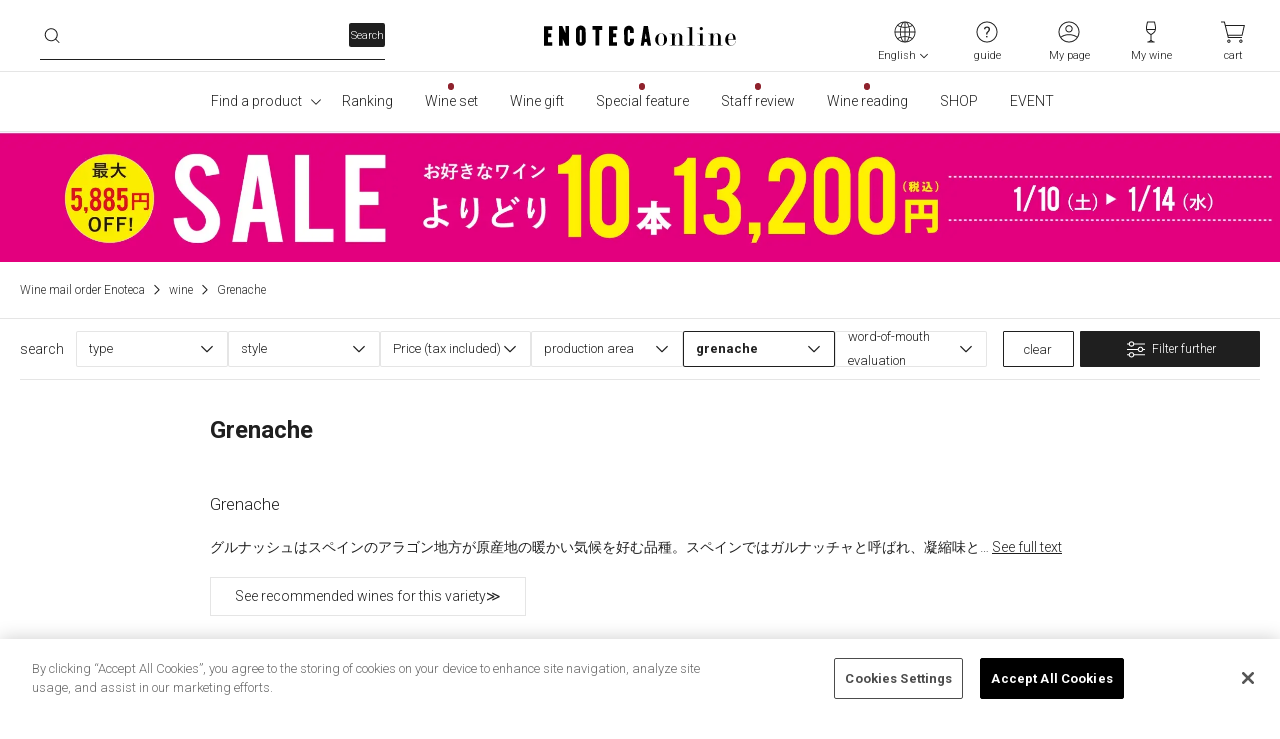

--- FILE ---
content_type: text/html; charset=utf-8
request_url: https://www.enoteca.co.jp/item/list?_variety=10&_qty=1
body_size: 388870
content:
<!doctype html>
<html data-n-head-ssr>
  <head >
    <title>商品一覧 | エノテカ - ワイン通販</title><meta data-n-head="ssr" charset="utf-8"><meta data-n-head="ssr" name="viewport" content="width=device-width, initial-scale=1, viewport-fit=cover"><meta data-n-head="ssr" name="format-detection" content="telephone=no"><meta data-n-head="ssr" name="viewport" content="width=device-width, initial-scale=1.0, maximum-scale=1.0, viewport-fit=cover"><meta data-n-head="ssr" name="description" content="ENOTECA（エノテカ）の公式通販サイトです。全国に60店舗以上を展開するワイン専門店。初めてのご注文は送料無料！世界中の有名ワインを正規輸入代理店として直輸入。ボルドーワインをはじめ、2,000種を超える日本最大級の品揃えをご用意しています。"><meta data-n-head="ssr" name="keywords" content=""><meta data-n-head="ssr" property="og:title" content="商品一覧 | エノテカ - ワイン通販"><meta data-n-head="ssr" property="og:description" content="ENOTECA（エノテカ）の公式通販サイトです。全国に60店舗以上を展開するワイン専門店。初めてのご注文は送料無料！世界中の有名ワインを正規輸入代理店として直輸入。ボルドーワインをはじめ、2,000種を超える日本最大級の品揃えをご用意しています。"><meta data-n-head="ssr" property="og:type" content="website"><meta data-n-head="ssr" property="og:url" content="https://www.enoteca.co.jp/item/list?_variety=10&amp;_qty=1"><meta data-n-head="ssr" property="og:image" content="https://www.enoteca.co.jp/ogp_enoteca_logo.jpg"><meta data-n-head="ssr" property="fb:app_id" content="994388970608433"><meta data-n-head="ssr" name="twitter:card" content="summary"><meta data-n-head="ssr" name="twitter:site" content="@enoteca_online"><meta data-n-head="ssr" name="twitter:creator" content="@enoteca_online"><link data-n-head="ssr" rel="icon" href="/favicon.ico"><link data-n-head="ssr" rel="apple-touch-icon" href="/apple-touch-icon.png"><link data-n-head="ssr" rel="preconnect" href="https://fonts.gstatic.com"><link data-n-head="ssr" rel="stylesheet" href="https://fonts.googleapis.com/css2?family=Roboto:wght@300;700&amp;display=swap"><link data-n-head="ssr" rel="canonical" href="https://www.enoteca.co.jp/item/list"><script data-n-head="ssr" src="https://cdn-apac.onetrust.com/scripttemplates/otSDKStub.js" charset="UTF-8" data-domain-script="893b3255-8646-47f2-aea4-1a551a6e3724"></script><script data-n-head="ssr" data-hid="onetrustWovnIgnore">function OptanonWrapper() { document.getElementById('onetrust-consent-sdk').setAttribute('wovn-ignore',''); }</script><script data-n-head="ssr" src="/_api/v1/polyfill.js?hash=a2e3c76ae7b3d209dc01" defer></script><script data-n-head="ssr" src="https://ajax.googleapis.com/ajax/libs/jquery/3.5.1/jquery.min.js" async></script><script data-n-head="ssr" src="https://static.staff-start.com/js/track/v3.0/staffstart.min.js" async></script><script data-n-head="ssr" src="https://cdn-blocks.karte.io/1528546da7ee438312a80f7b88a391a0/builder.js"></script><script data-n-head="ssr" src="https://enoteca.app.baqend.com/v1/speedkit/install.js" async crossorigin="anonymous"></script><script data-n-head="ssr" data-hid="gtm-script">if(!window._gtm_init){window._gtm_init=1;(function(w,n,d,m,e,p){w[d]=(w[d]==1||n[d]=='yes'||n[d]==1||n[m]==1||(w[e]&&w[e][p]&&w[e][p]()))?1:0})(window,navigator,'doNotTrack','msDoNotTrack','external','msTrackingProtectionEnabled');(function(w,d,s,l,x,y){w[x]={};w._gtm_inject=function(i){if(w.doNotTrack||w[x][i])return;w[x][i]=1;w[l]=w[l]||[];w[l].push({'gtm.start':new Date().getTime(),event:'gtm.js'});var f=d.getElementsByTagName(s)[0],j=d.createElement(s);j.async=true;j.src='https://www.googletagmanager.com/gtm.js?id='+i;f.parentNode.insertBefore(j,f);};w[y]('GTM-T2KVQN')})(window,document,'script','dataLayer','_gtm_ids','_gtm_inject')}</script><script data-n-head="ssr" type="text/plain" src="//7220851.collect.igodigital.com/collect.js" class="optanon-category-C0004" defer></script><script data-n-head="ssr" type="text/plain" src="/js/collectCodeCookie.js" class="optanon-category-C0004" defer></script><script data-n-head="ssr" type="text/plain" src="//static.criteo.net/js/ld/ld.js" class="optanon-category-C0004" defer></script><script data-n-head="ssr" src="https://j.wovn.io/1" data-wovnio="key=fXmEAS" async></script><script data-n-head="ssr" type="text/javascript" src="/js/loopass-prod.js" class="optanon-category-C0004" key="/item/list"></script><script data-n-head="ssr" type="text/javascript" key="/item/list">loopassDmpTrack();</script><script data-n-head="ssr" vmid="ld+json__BreadcrumbList" type="application/ld+json">{"@context":"https://schema.org","@type":"BreadcrumbList","itemListElement":[{"@type":"ListItem","position":1,"name":"ワイン通販エノテカ","item":"https://www.enoteca.co.jp/"},{"@type":"ListItem","position":2,"name":"　","item":"https://www.enoteca.co.jp/item/list?_variety=10&amp;_qty=1"}]}</script><link rel="preload" href="/_nuxt/aa7f8ab.modern.js" as="script"><link rel="preload" href="/_nuxt/bdb1b87.modern.js" as="script"><link rel="preload" href="/_nuxt/aa9de46.modern.js" as="script"><link rel="preload" href="/_nuxt/ac02974.modern.js" as="script"><style data-vue-ssr-id="d693335e:0 70985a80:0 4fe8e7af:0 070e70d0:0 46aa6925:0 40cd1388:0 4b736b8a:0 489e0536:0 21c14c29:0 78712b4e:0 384de24c:0 3efd1f6b:0 7b973049:0 6b2e1c5f:0">/*! tailwindcss v3.3.3 | MIT License | https://tailwindcss.com*//*
1. Prevent padding and border from affecting element width. (https://github.com/mozdevs/cssremedy/issues/4)
2. Allow adding a border to an element by just adding a border-width. (https://github.com/tailwindcss/tailwindcss/pull/116)
*/

*,
::before,
::after {
  box-sizing: border-box; /* 1 */
  border-width: 0; /* 2 */
  border-style: solid; /* 2 */
  border-color: rgba(0, 0, 0, 0.1); /* 2 */
}

::before,
::after {
  --tw-content: '';
}

/*
1. Use a consistent sensible line-height in all browsers.
2. Prevent adjustments of font size after orientation changes in iOS.
3. Use a more readable tab size.
4. Use the user's configured `sans` font-family by default.
5. Use the user's configured `sans` font-feature-settings by default.
6. Use the user's configured `sans` font-variation-settings by default.
*/

html {
  line-height: 1.5; /* 1 */
  -webkit-text-size-adjust: 100%; /* 2 */
  -moz-tab-size: 4; /* 3 */
  -o-tab-size: 4;
     tab-size: 4; /* 3 */
  font-family: Roboto, Hiragino Sans, 游ゴシック Medium, ui-sans-serif,system-ui,-apple-system,BlinkMacSystemFont,"Segoe UI",Roboto,"Helvetica Neue",Arial,"Noto Sans",sans-serif,"Apple Color Emoji","Segoe UI Emoji","Segoe UI Symbol","Noto Color Emoji"; /* 4 */
  font-feature-settings: normal; /* 5 */
  font-variation-settings: normal; /* 6 */
}

/*
1. Remove the margin in all browsers.
2. Inherit line-height from `html` so users can set them as a class directly on the `html` element.
*/

body {
  margin: 0; /* 1 */
  line-height: inherit; /* 2 */
}

/*
1. Add the correct height in Firefox.
2. Correct the inheritance of border color in Firefox. (https://bugzilla.mozilla.org/show_bug.cgi?id=190655)
3. Ensure horizontal rules are visible by default.
*/

hr {
  height: 0; /* 1 */
  color: inherit; /* 2 */
  border-top-width: 1px; /* 3 */
}

/*
Add the correct text decoration in Chrome, Edge, and Safari.
*/

abbr:where([title]) {
  -webkit-text-decoration: underline dotted;
          text-decoration: underline dotted;
}

/*
Remove the default font size and weight for headings.
*/

h1,
h2,
h3,
h4,
h5,
h6 {
  font-size: inherit;
  font-weight: inherit;
}

/*
Reset links to optimize for opt-in styling instead of opt-out.
*/

a {
  color: inherit;
  text-decoration: inherit;
}

/*
Add the correct font weight in Edge and Safari.
*/

b,
strong {
  font-weight: bolder;
}

/*
1. Use the user's configured `mono` font family by default.
2. Correct the odd `em` font sizing in all browsers.
*/

code,
kbd,
samp,
pre {
  font-family: ui-monospace, SFMono-Regular, Menlo, Monaco, Consolas, "Liberation Mono", "Courier New", monospace; /* 1 */
  font-size: 1em; /* 2 */
}

/*
Add the correct font size in all browsers.
*/

small {
  font-size: 80%;
}

/*
Prevent `sub` and `sup` elements from affecting the line height in all browsers.
*/

sub,
sup {
  font-size: 75%;
  line-height: 0;
  position: relative;
  vertical-align: baseline;
}

sub {
  bottom: -0.25em;
}

sup {
  top: -0.5em;
}

/*
1. Remove text indentation from table contents in Chrome and Safari. (https://bugs.chromium.org/p/chromium/issues/detail?id=999088, https://bugs.webkit.org/show_bug.cgi?id=201297)
2. Correct table border color inheritance in all Chrome and Safari. (https://bugs.chromium.org/p/chromium/issues/detail?id=935729, https://bugs.webkit.org/show_bug.cgi?id=195016)
3. Remove gaps between table borders by default.
*/

table {
  text-indent: 0; /* 1 */
  border-color: inherit; /* 2 */
  border-collapse: collapse; /* 3 */
}

/*
1. Change the font styles in all browsers.
2. Remove the margin in Firefox and Safari.
3. Remove default padding in all browsers.
*/

button,
input,
optgroup,
select,
textarea {
  font-family: inherit; /* 1 */
  font-feature-settings: inherit; /* 1 */
  font-variation-settings: inherit; /* 1 */
  font-size: 100%; /* 1 */
  font-weight: inherit; /* 1 */
  line-height: inherit; /* 1 */
  color: inherit; /* 1 */
  margin: 0; /* 2 */
  padding: 0; /* 3 */
}

/*
Remove the inheritance of text transform in Edge and Firefox.
*/

button,
select {
  text-transform: none;
}

/*
1. Correct the inability to style clickable types in iOS and Safari.
2. Remove default button styles.
*/

button,
[type='button'],
[type='reset'],
[type='submit'] {
  -webkit-appearance: button; /* 1 */
  background-color: transparent; /* 2 */
  background-image: none; /* 2 */
}

/*
Use the modern Firefox focus style for all focusable elements.
*/

:-moz-focusring {
  outline: auto;
}

/*
Remove the additional `:invalid` styles in Firefox. (https://github.com/mozilla/gecko-dev/blob/2f9eacd9d3d995c937b4251a5557d95d494c9be1/layout/style/res/forms.css#L728-L737)
*/

:-moz-ui-invalid {
  box-shadow: none;
}

/*
Add the correct vertical alignment in Chrome and Firefox.
*/

progress {
  vertical-align: baseline;
}

/*
Correct the cursor style of increment and decrement buttons in Safari.
*/

::-webkit-inner-spin-button,
::-webkit-outer-spin-button {
  height: auto;
}

/*
1. Correct the odd appearance in Chrome and Safari.
2. Correct the outline style in Safari.
*/

[type='search'] {
  -webkit-appearance: textfield; /* 1 */
  outline-offset: -2px; /* 2 */
}

/*
Remove the inner padding in Chrome and Safari on macOS.
*/

::-webkit-search-decoration {
  -webkit-appearance: none;
}

/*
1. Correct the inability to style clickable types in iOS and Safari.
2. Change font properties to `inherit` in Safari.
*/

::-webkit-file-upload-button {
  -webkit-appearance: button; /* 1 */
  font: inherit; /* 2 */
}

/*
Add the correct display in Chrome and Safari.
*/

summary {
  display: list-item;
}

/*
Removes the default spacing and border for appropriate elements.
*/

blockquote,
dl,
dd,
h1,
h2,
h3,
h4,
h5,
h6,
hr,
figure,
p,
pre {
  margin: 0;
}

fieldset {
  margin: 0;
  padding: 0;
}

legend {
  padding: 0;
}

ol,
ul,
menu {
  list-style: none;
  margin: 0;
  padding: 0;
}

/*
Reset default styling for dialogs.
*/
dialog {
  padding: 0;
}

/*
Prevent resizing textareas horizontally by default.
*/

textarea {
  resize: vertical;
}

/*
1. Reset the default placeholder opacity in Firefox. (https://github.com/tailwindlabs/tailwindcss/issues/3300)
2. Set the default placeholder color to the user's configured gray 400 color.
*/

input::-moz-placeholder, textarea::-moz-placeholder {
  opacity: 1; /* 1 */
  color: #9ca3af; /* 2 */
}

input:-ms-input-placeholder, textarea:-ms-input-placeholder {
  opacity: 1; /* 1 */
  color: #9ca3af; /* 2 */
}

input::placeholder,
textarea::placeholder {
  opacity: 1; /* 1 */
  color: #9ca3af; /* 2 */
}

/*
Set the default cursor for buttons.
*/

button,
[role="button"] {
  cursor: pointer;
}

/*
Make sure disabled buttons don't get the pointer cursor.
*/
:disabled {
  cursor: default;
}

/*
1. Make replaced elements `display: block` by default. (https://github.com/mozdevs/cssremedy/issues/14)
2. Add `vertical-align: middle` to align replaced elements more sensibly by default. (https://github.com/jensimmons/cssremedy/issues/14#issuecomment-634934210)
   This can trigger a poorly considered lint error in some tools but is included by design.
*/

img,
svg,
video,
canvas,
audio,
iframe,
embed,
object {
  display: block; /* 1 */
  vertical-align: middle; /* 2 */
}

/*
Constrain images and videos to the parent width and preserve their intrinsic aspect ratio. (https://github.com/mozdevs/cssremedy/issues/14)
*/

img,
video {
  max-width: 100%;
  height: auto;
}

/* Make elements with the HTML hidden attribute stay hidden by default */
[hidden] {
  display: none;
}a:focus,a:hover{-webkit-text-decoration-line:underline;text-decoration-line:underline;}summary{display:block}summary::-webkit-details-marker{display:none}summary:hover{cursor:pointer;}details>summary .g-accordion-arrow{transition-property:color, background-color, border-color, fill, stroke, opacity, box-shadow, transform, filter, -webkit-text-decoration-color, -webkit-backdrop-filter;transition-property:color, background-color, border-color, text-decoration-color, fill, stroke, opacity, box-shadow, transform, filter, backdrop-filter;transition-property:color, background-color, border-color, text-decoration-color, fill, stroke, opacity, box-shadow, transform, filter, backdrop-filter, -webkit-text-decoration-color, -webkit-backdrop-filter;transition-timing-function:cubic-bezier(0.4, 0, 0.2, 1);transition-duration:150ms;}details[open]>summary .g-accordion-arrow{transform:rotateX(180deg)}*, ::before, ::after{--tw-border-spacing-x:0;--tw-border-spacing-y:0;--tw-translate-x:0;--tw-translate-y:0;--tw-rotate:0;--tw-skew-x:0;--tw-skew-y:0;--tw-scale-x:1;--tw-scale-y:1;--tw-pan-x: ;--tw-pan-y: ;--tw-pinch-zoom: ;--tw-scroll-snap-strictness:proximity;--tw-gradient-from-position: ;--tw-gradient-via-position: ;--tw-gradient-to-position: ;--tw-ordinal: ;--tw-slashed-zero: ;--tw-numeric-figure: ;--tw-numeric-spacing: ;--tw-numeric-fraction: ;--tw-ring-inset: ;--tw-ring-offset-width:0px;--tw-ring-offset-color:#fff;--tw-ring-color:rgb(59 130 246 / 0.5);--tw-ring-offset-shadow:0 0 #0000;--tw-ring-shadow:0 0 #0000;--tw-shadow:0 0 #0000;--tw-shadow-colored:0 0 #0000;--tw-blur: ;--tw-brightness: ;--tw-contrast: ;--tw-grayscale: ;--tw-hue-rotate: ;--tw-invert: ;--tw-saturate: ;--tw-sepia: ;--tw-drop-shadow: ;--tw-backdrop-blur: ;--tw-backdrop-brightness: ;--tw-backdrop-contrast: ;--tw-backdrop-grayscale: ;--tw-backdrop-hue-rotate: ;--tw-backdrop-invert: ;--tw-backdrop-opacity: ;--tw-backdrop-saturate: ;--tw-backdrop-sepia: ;}::-webkit-backdrop{--tw-border-spacing-x:0;--tw-border-spacing-y:0;--tw-translate-x:0;--tw-translate-y:0;--tw-rotate:0;--tw-skew-x:0;--tw-skew-y:0;--tw-scale-x:1;--tw-scale-y:1;--tw-pan-x: ;--tw-pan-y: ;--tw-pinch-zoom: ;--tw-scroll-snap-strictness:proximity;--tw-gradient-from-position: ;--tw-gradient-via-position: ;--tw-gradient-to-position: ;--tw-ordinal: ;--tw-slashed-zero: ;--tw-numeric-figure: ;--tw-numeric-spacing: ;--tw-numeric-fraction: ;--tw-ring-inset: ;--tw-ring-offset-width:0px;--tw-ring-offset-color:#fff;--tw-ring-color:rgb(59 130 246 / 0.5);--tw-ring-offset-shadow:0 0 #0000;--tw-ring-shadow:0 0 #0000;--tw-shadow:0 0 #0000;--tw-shadow-colored:0 0 #0000;--tw-blur: ;--tw-brightness: ;--tw-contrast: ;--tw-grayscale: ;--tw-hue-rotate: ;--tw-invert: ;--tw-saturate: ;--tw-sepia: ;--tw-drop-shadow: ;--tw-backdrop-blur: ;--tw-backdrop-brightness: ;--tw-backdrop-contrast: ;--tw-backdrop-grayscale: ;--tw-backdrop-hue-rotate: ;--tw-backdrop-invert: ;--tw-backdrop-opacity: ;--tw-backdrop-saturate: ;--tw-backdrop-sepia: ;}::backdrop{--tw-border-spacing-x:0;--tw-border-spacing-y:0;--tw-translate-x:0;--tw-translate-y:0;--tw-rotate:0;--tw-skew-x:0;--tw-skew-y:0;--tw-scale-x:1;--tw-scale-y:1;--tw-pan-x: ;--tw-pan-y: ;--tw-pinch-zoom: ;--tw-scroll-snap-strictness:proximity;--tw-gradient-from-position: ;--tw-gradient-via-position: ;--tw-gradient-to-position: ;--tw-ordinal: ;--tw-slashed-zero: ;--tw-numeric-figure: ;--tw-numeric-spacing: ;--tw-numeric-fraction: ;--tw-ring-inset: ;--tw-ring-offset-width:0px;--tw-ring-offset-color:#fff;--tw-ring-color:rgb(59 130 246 / 0.5);--tw-ring-offset-shadow:0 0 #0000;--tw-ring-shadow:0 0 #0000;--tw-shadow:0 0 #0000;--tw-shadow-colored:0 0 #0000;--tw-blur: ;--tw-brightness: ;--tw-contrast: ;--tw-grayscale: ;--tw-hue-rotate: ;--tw-invert: ;--tw-saturate: ;--tw-sepia: ;--tw-drop-shadow: ;--tw-backdrop-blur: ;--tw-backdrop-brightness: ;--tw-backdrop-contrast: ;--tw-backdrop-grayscale: ;--tw-backdrop-hue-rotate: ;--tw-backdrop-invert: ;--tw-backdrop-opacity: ;--tw-backdrop-saturate: ;--tw-backdrop-sepia: ;}.container{width:100%;}@media (min-width: 640px){.container{max-width:640px;}}@media (min-width: 768px){.container{max-width:768px;}}@media (min-width: 1024px){.container{max-width:1024px;}}@media (min-width: 1260px){.container{max-width:1260px;}}@media (min-width: 1536px){.container{max-width:1536px;}}.form-input{-webkit-appearance:none;-moz-appearance:none;appearance:none;background-color:#fff;border-color:rgba(0, 0, 0, 0.1);border-width:1px;border-radius:2px;padding-top:0.5rem;padding-right:0.75rem;padding-bottom:0.5rem;padding-left:0.75rem;font-size:16px;line-height:1.5rem;}.form-input::-moz-placeholder{color:rgba(0, 0, 0, 0.25);}.form-input:-ms-input-placeholder{color:rgba(0, 0, 0, 0.25);}.form-input::placeholder{color:rgba(0, 0, 0, 0.25);}.form-input:focus{--ring-offset-shadow:0 0 0 var(--ring-offset-width, 0) var(--ring-offset-color, #fff);--ring-shadow:0 0 0 calc(1px + var(--ring-offset-width, 0px)) var(--ring-color, #2563eb);box-shadow:var(--ring-offset-shadow), var(--ring-shadow), var(--box-shadow, 0 0 #0000);border-color:rgba(0, 0, 0, 0.88);box-shadow:none;}.form-input{height:52px;font-weight:300;}.form-select{background-image:url("data:image/svg+xml,%3csvg xmlns='http://www.w3.org/2000/svg' width='20' height='20' viewBox='0 0 20 20'%3e%3cg fill='none' fill-opacity='.88' fill-rule='evenodd'%3e%3cg fill='black'%3e%3cg%3e%3cg%3e%3cg%3e%3cpath d='M14.283 7.245l.717.717-4.642 4.641c-.176.176-.449.196-.646.059l-.07-.059L5 7.962l.717-.717L10 11.528l4.283-4.283z' transform='translate(-810 -4492) translate(0 1622) translate(600 2860) translate(210 10)'/%3e%3c/g%3e%3c/g%3e%3c/g%3e%3c/g%3e%3c/g%3e%3c/svg%3e");-webkit-appearance:none;-moz-appearance:none;appearance:none;-webkit-print-color-adjust:exact;color-adjust:exact;background-repeat:no-repeat;background-color:#fff;border-color:rgba(0, 0, 0, 0.1);border-width:1px;border-radius:2px;padding-top:0.5rem;padding-right:2.5rem;padding-bottom:0.5rem;padding-left:0.75rem;font-size:16px;line-height:1.5rem;background-position:right 0.5rem center;background-size:1.5em 1.5em;}.form-select:focus{--ring-offset-shadow:0 0 0 var(--ring-offset-width, 0) var(--ring-offset-color, #fff);--ring-shadow:0 0 0 calc(1px + var(--ring-offset-width, 0px)) var(--ring-color, #2563eb);box-shadow:var(--ring-offset-shadow), var(--ring-shadow), var(--box-shadow, 0 0 #0000);border-color:rgba(0, 0, 0, 0.88);box-shadow:none;}.form-select{height:52px;font-weight:300;}.form-select:disabled{background-image:url("data:image/svg+xml,%3csvg width='20' height='21' viewBox='0 0 20 21' fill='none' xmlns='http://www.w3.org/2000/svg'%3e%3cg opacity='0.4'%3e%3cpath fill-rule='evenodd' clip-rule='evenodd' d='M14.2834 7.74512L15 8.46172L10.3583 13.1034C10.1824 13.2793 9.90936 13.2989 9.71188 13.162L9.6417 13.1034L5 8.46172L5.7166 7.74512L9.99978 12.0284L14.2834 7.74512Z' fill='black' fill-opacity='0.88'/%3e%3c/g%3e%3c/svg%3e");color:rgba(0, 0, 0, 0.4);}.form-checkbox{-webkit-appearance:none;-moz-appearance:none;appearance:none;-webkit-print-color-adjust:exact;color-adjust:exact;display:inline-block;vertical-align:middle;background-origin:border-box;-webkit-user-select:none;-moz-user-select:none;-ms-user-select:none;user-select:none;flex-shrink:0;height:1.25rem;width:1.25rem;color:#2563eb;background-color:#fff;border-color:rgba(0, 0, 0, 0.3);border-width:1px;border-radius:9999px;}.form-checkbox:focus{--ring-offset-shadow:0 0 0 var(--ring-offset-width, 2px) var(--ring-offset-color, #fff);--ring-shadow:0 0 0 calc(2px + var(--ring-offset-width, 2px)) var(--ring-color, #2563eb);box-shadow:var(--ring-offset-shadow), var(--ring-shadow), var(--box-shadow, 0 0 #0000);box-shadow:none;border-color:rgba(0, 0, 0, 0.88);}.form-checkbox:checked{background-image:url("data:image/svg+xml,%3csvg xmlns='http://www.w3.org/2000/svg' width='20' height='20' viewBox='0 0 20 20'%3e%3cg fill='none' fill-rule='evenodd'%3e%3cg transform='translate(-66 -12885) translate(0 7058) translate(15 5674) translate(51 107) translate(0 46)'%3e%3ccircle cx='10' cy='10' r='10' fill='black' fill-opacity='.88'/%3e%3cpath stroke='white' stroke-width='2' d='M14.503 10.5L5.503 10.5 5.503 6' transform='rotate(-45 10.003 8.25)'/%3e%3c/g%3e%3c/g%3e%3c/svg%3e");border-color:transparent;background-color:currentColor;background-size:100% 100%;background-position:center;background-repeat:no-repeat;}.form-checkbox:checked:hover{border-color:transparent;background-color:currentColor;}.form-checkbox:checked:focus{border-color:transparent;background-color:currentColor;}.form-checkbox:indeterminate{background-image:url("data:image/svg+xml,%3csvg xmlns='http://www.w3.org/2000/svg' fill='none' viewBox='0 0 16 16'%3e%3cpath stroke='white' stroke-linecap='round' stroke-linejoin='round' stroke-width='2' d='M4 8h8'/%3e%3c/svg%3e");border-color:transparent;background-color:currentColor;background-size:100% 100%;background-position:center;background-repeat:no-repeat;}.form-checkbox:indeterminate:hover{border-color:transparent;background-color:currentColor;}.form-checkbox:indeterminate:focus{border-color:transparent;background-color:currentColor;}.form-checkbox{cursor:pointer;}.form-radio{-webkit-appearance:none;-moz-appearance:none;appearance:none;-webkit-print-color-adjust:exact;color-adjust:exact;display:inline-block;vertical-align:middle;background-origin:border-box;-webkit-user-select:none;-moz-user-select:none;-ms-user-select:none;user-select:none;flex-shrink:0;border-radius:9999px;height:1.25rem;width:1.25rem;color:#fff;background-color:#fff;border-color:rgba(0, 0, 0, 0.3);border-width:1px;}.form-radio:focus{--ring-offset-shadow:0 0 0 var(--ring-offset-width, 2px) var(--ring-offset-color, #fff);--ring-shadow:0 0 0 calc(2px + var(--ring-offset-width, 2px)) var(--ring-color, #2563eb);box-shadow:var(--ring-offset-shadow), var(--ring-shadow), var(--box-shadow, 0 0 #0000);box-shadow:none;border-color:rgba(0, 0, 0, 0.88);}.form-radio:checked{background-image:url("data:image/svg+xml,%3csvg xmlns='http://www.w3.org/2000/svg' width='20' height='20' viewBox='0 0 20 20'%3e%3cg fill-rule='evenodd'%3e%3ccircle cx='10' cy='10' r='6' fill-opacity='.88'/%3e%3cpath fill-opacity='.1' d='M10 0c5.523 0 10 4.477 10 10s-4.477 10-10 10S0 15.523 0 10 4.477 0 10 0zm0 1c-4.97 0-9 4.03-9 9s4.03 9 9 9 9-4.03 9-9-4.03-9-9-9z'/%3e%3c/g%3e%3c/svg%3e");border-color:transparent;background-color:currentColor;background-size:100% 100%;background-position:center;background-repeat:no-repeat;}.form-radio:checked:hover{border-color:transparent;background-color:currentColor;}.form-radio:checked:focus{border-color:transparent;background-color:currentColor;}.form-radio{cursor:pointer;}.text-for-body{line-height:1.7}.no-scrollbar::-webkit-scrollbar{display:none}.no-scrollbar{-ms-overflow-style:none;scrollbar-width:none}.sr-only{position:absolute;width:1px;height:1px;padding:0;margin:-1px;overflow:hidden;clip:rect(0, 0, 0, 0);white-space:nowrap;border-width:0;}.pointer-events-none{pointer-events:none;}.pointer-events-auto{pointer-events:auto;}.visible{visibility:visible;}.invisible{visibility:hidden;}.collapse{visibility:collapse;}.static{position:static;}.fixed{position:fixed;}.absolute{position:absolute;}.relative{position:relative;}.sticky{position:sticky;}.inset-0{inset:0px;}.inset-1\/2{inset:50%;}.inset-x-0{left:0px;right:0px;}.-bottom-16{bottom:-4rem;}.-bottom-3{bottom:-0.75rem;}.-left-12{left:-3rem;}.-left-2{left:-0.5rem;}.-left-20{left:-5rem;}.-top-1{top:-0.25rem;}.-top-1\.5{top:-0.375rem;}.bottom-0{bottom:0px;}.bottom-1{bottom:0.25rem;}.bottom-2{bottom:0.5rem;}.bottom-24{bottom:6rem;}.bottom-28{bottom:7rem;}.bottom-6{bottom:1.5rem;}.left-0{left:0px;}.left-1{left:0.25rem;}.left-1\/2{left:50%;}.left-12{left:3rem;}.left-2{left:0.5rem;}.left-4{left:1rem;}.left-5{left:1.25rem;}.left-6{left:1.5rem;}.left-8{left:2rem;}.left-9{left:2.25rem;}.right-0{right:0px;}.right-1{right:0.25rem;}.right-2{right:0.5rem;}.right-24{right:6rem;}.right-3{right:0.75rem;}.right-3\.5{right:0.875rem;}.right-4{right:1rem;}.right-\[22\.5\%\]{right:22.5%;}.right-\[47\%\]{right:47%;}.right-\[73\.5\%\]{right:73.5%;}.right-full{right:100%;}.top-0{top:0px;}.top-1{top:0.25rem;}.top-1\/2{top:50%;}.top-10{top:2.5rem;}.top-2{top:0.5rem;}.top-24{top:6rem;}.top-3{top:0.75rem;}.top-3\.5{top:0.875rem;}.top-52px{top:52px;}.top-6{top:1.5rem;}.top-60px{top:60px;}.top-8{top:2rem;}.top-9{top:2.25rem;}.top-full{top:100%;}.-z-1{z-index:-1;}.z-0{z-index:0;}.z-1{z-index:1;}.z-10{z-index:10;}.z-20{z-index:20;}.z-30{z-index:30;}.z-40{z-index:40;}.z-50{z-index:50;}.z-80{z-index:80;}.z-90{z-index:90;}.col-span-1{grid-column:span 1 / span 1;}.col-span-2{grid-column:span 2 / span 2;}.col-span-3{grid-column:span 3 / span 3;}.col-span-4{grid-column:span 4 / span 4;}.col-span-5{grid-column:span 5 / span 5;}.col-span-6{grid-column:span 6 / span 6;}.col-span-full{grid-column:1 / -1;}.col-start-1{grid-column-start:1;}.col-start-2{grid-column-start:2;}.col-end-5{grid-column-end:5;}.float-right{float:right;}.float-left{float:left;}.clear-both{clear:both;}.m-1{margin:0.25rem;}.m-3{margin:0.75rem;}.m-4{margin:1rem;}.m-\[15px\]{margin:15px;}.m-auto{margin:auto;}.-mx-1{margin-left:-0.25rem;margin-right:-0.25rem;}.-mx-2{margin-left:-0.5rem;margin-right:-0.5rem;}.-mx-30px{margin-left:-30px;margin-right:-30px;}.-mx-4{margin-left:-1rem;margin-right:-1rem;}.-mx-8{margin-left:-2rem;margin-right:-2rem;}.-mx-px{margin-left:-1px;margin-right:-1px;}.-my-4{margin-top:-1rem;margin-bottom:-1rem;}.mx-0{margin-left:0px;margin-right:0px;}.mx-0\.5{margin-left:0.125rem;margin-right:0.125rem;}.mx-1{margin-left:0.25rem;margin-right:0.25rem;}.mx-1\.5{margin-left:0.375rem;margin-right:0.375rem;}.mx-2{margin-left:0.5rem;margin-right:0.5rem;}.mx-3{margin-left:0.75rem;margin-right:0.75rem;}.mx-3\.5{margin-left:0.875rem;margin-right:0.875rem;}.mx-4{margin-left:1rem;margin-right:1rem;}.mx-5{margin-left:1.25rem;margin-right:1.25rem;}.mx-6{margin-left:1.5rem;margin-right:1.5rem;}.mx-8{margin-left:2rem;margin-right:2rem;}.mx-\[15px\]{margin-left:15px;margin-right:15px;}.mx-auto{margin-left:auto;margin-right:auto;}.mx-px{margin-left:1px;margin-right:1px;}.my-0{margin-top:0px;margin-bottom:0px;}.my-0\.5{margin-top:0.125rem;margin-bottom:0.125rem;}.my-1{margin-top:0.25rem;margin-bottom:0.25rem;}.my-10{margin-top:2.5rem;margin-bottom:2.5rem;}.my-12{margin-top:3rem;margin-bottom:3rem;}.my-14{margin-top:3.5rem;margin-bottom:3.5rem;}.my-15px{margin-top:15px;margin-bottom:15px;}.my-16{margin-top:4rem;margin-bottom:4rem;}.my-2{margin-top:0.5rem;margin-bottom:0.5rem;}.my-2\.5{margin-top:0.625rem;margin-bottom:0.625rem;}.my-3{margin-top:0.75rem;margin-bottom:0.75rem;}.my-3\.5{margin-top:0.875rem;margin-bottom:0.875rem;}.my-30px{margin-top:30px;margin-bottom:30px;}.my-4{margin-top:1rem;margin-bottom:1rem;}.my-5{margin-top:1.25rem;margin-bottom:1.25rem;}.my-6{margin-top:1.5rem;margin-bottom:1.5rem;}.my-7{margin-top:1.75rem;margin-bottom:1.75rem;}.my-8{margin-top:2rem;margin-bottom:2rem;}.my-\[30px\]{margin-top:30px;margin-bottom:30px;}.my-auto{margin-top:auto;margin-bottom:auto;}.-mb-0{margin-bottom:-0px;}.-mb-0\.5{margin-bottom:-0.125rem;}.-mb-12{margin-bottom:-3rem;}.-mb-16{margin-bottom:-4rem;}.-mb-2{margin-bottom:-0.5rem;}.-mb-2\.5{margin-bottom:-0.625rem;}.-mb-6{margin-bottom:-1.5rem;}.-mb-8{margin-bottom:-2rem;}.-mb-\[30px\]{margin-bottom:-30px;}.-mb-px{margin-bottom:-1px;}.-ml-10{margin-left:-2.5rem;}.-ml-4{margin-left:-1rem;}.-ml-8{margin-left:-2rem;}.-mr-1{margin-right:-0.25rem;}.-mr-3{margin-right:-0.75rem;}.-mr-4{margin-right:-1rem;}.-mr-6{margin-right:-1.5rem;}.-mt-1{margin-top:-0.25rem;}.-mt-10{margin-top:-2.5rem;}.-mt-2{margin-top:-0.5rem;}.-mt-32{margin-top:-8rem;}.-mt-4{margin-top:-1rem;}.-mt-5{margin-top:-1.25rem;}.-mt-6{margin-top:-1.5rem;}.-mt-7{margin-top:-1.75rem;}.-mt-8{margin-top:-2rem;}.-mt-\[15px\]{margin-top:-15px;}.mb-0{margin-bottom:0px;}.mb-0\.5{margin-bottom:0.125rem;}.mb-1{margin-bottom:0.25rem;}.mb-1\.5{margin-bottom:0.375rem;}.mb-10{margin-bottom:2.5rem;}.mb-11{margin-bottom:2.75rem;}.mb-12{margin-bottom:3rem;}.mb-14{margin-bottom:3.5rem;}.mb-15px{margin-bottom:15px;}.mb-16{margin-bottom:4rem;}.mb-2{margin-bottom:0.5rem;}.mb-2\.5{margin-bottom:0.625rem;}.mb-20{margin-bottom:5rem;}.mb-24{margin-bottom:6rem;}.mb-3{margin-bottom:0.75rem;}.mb-3\.5{margin-bottom:0.875rem;}.mb-30px{margin-bottom:30px;}.mb-4{margin-bottom:1rem;}.mb-40{margin-bottom:10rem;}.mb-5{margin-bottom:1.25rem;}.mb-6{margin-bottom:1.5rem;}.mb-60px{margin-bottom:60px;}.mb-64{margin-bottom:16rem;}.mb-7{margin-bottom:1.75rem;}.mb-8{margin-bottom:2rem;}.mb-9{margin-bottom:2.25rem;}.mb-96{margin-bottom:24rem;}.mb-\[0\.5px\]{margin-bottom:0.5px;}.mb-\[10px\]{margin-bottom:10px;}.mb-\[11px\]{margin-bottom:11px;}.mb-\[120px\]{margin-bottom:120px;}.mb-\[15px\]{margin-bottom:15px;}.mb-\[30px\]{margin-bottom:30px;}.mb-auto{margin-bottom:auto;}.mb-px{margin-bottom:1px;}.ml-0{margin-left:0px;}.ml-0\.5{margin-left:0.125rem;}.ml-1{margin-left:0.25rem;}.ml-1\.5{margin-left:0.375rem;}.ml-10{margin-left:2.5rem;}.ml-11{margin-left:2.75rem;}.ml-12{margin-left:3rem;}.ml-15px{margin-left:15px;}.ml-16{margin-left:4rem;}.ml-2{margin-left:0.5rem;}.ml-2\.5{margin-left:0.625rem;}.ml-28{margin-left:7rem;}.ml-3{margin-left:0.75rem;}.ml-4{margin-left:1rem;}.ml-48{margin-left:12rem;}.ml-5{margin-left:1.25rem;}.ml-6{margin-left:1.5rem;}.ml-64{margin-left:16rem;}.ml-7{margin-left:1.75rem;}.ml-8{margin-left:2rem;}.ml-96{margin-left:24rem;}.ml-auto{margin-left:auto;}.mr-0{margin-right:0px;}.mr-0\.5{margin-right:0.125rem;}.mr-1{margin-right:0.25rem;}.mr-1\.5{margin-right:0.375rem;}.mr-15px{margin-right:15px;}.mr-16{margin-right:4rem;}.mr-2{margin-right:0.5rem;}.mr-2\.5{margin-right:0.625rem;}.mr-3{margin-right:0.75rem;}.mr-3\.5{margin-right:0.875rem;}.mr-4{margin-right:1rem;}.mr-5{margin-right:1.25rem;}.mr-6{margin-right:1.5rem;}.mr-7{margin-right:1.75rem;}.mr-8{margin-right:2rem;}.mr-9{margin-right:2.25rem;}.mr-\[10px\]{margin-right:10px;}.mr-auto{margin-right:auto;}.mr-px{margin-right:1px;}.mt-0{margin-top:0px;}.mt-0\.5{margin-top:0.125rem;}.mt-1{margin-top:0.25rem;}.mt-1\.5{margin-top:0.375rem;}.mt-10{margin-top:2.5rem;}.mt-12{margin-top:3rem;}.mt-14{margin-top:3.5rem;}.mt-15px{margin-top:15px;}.mt-16{margin-top:4rem;}.mt-2{margin-top:0.5rem;}.mt-2\.5{margin-top:0.625rem;}.mt-20{margin-top:5rem;}.mt-24{margin-top:6rem;}.mt-3{margin-top:0.75rem;}.mt-3\.5{margin-top:0.875rem;}.mt-30px{margin-top:30px;}.mt-4{margin-top:1rem;}.mt-5{margin-top:1.25rem;}.mt-6{margin-top:1.5rem;}.mt-60px{margin-top:60px;}.mt-7{margin-top:1.75rem;}.mt-8{margin-top:2rem;}.mt-9{margin-top:2.25rem;}.mt-\[10px\]{margin-top:10px;}.mt-\[15px\]{margin-top:15px;}.mt-\[30px\]{margin-top:30px;}.mt-\[3px\]{margin-top:3px;}.mt-\[40px\]{margin-top:40px;}.mt-\[45px\]{margin-top:45px;}.mt-auto{margin-top:auto;}.mt-px{margin-top:1px;}.box-border{box-sizing:border-box;}.box-content{box-sizing:content-box;}.line-clamp-1{overflow:hidden;display:-webkit-box;-webkit-box-orient:vertical;-webkit-line-clamp:1;}.line-clamp-2{overflow:hidden;display:-webkit-box;-webkit-box-orient:vertical;-webkit-line-clamp:2;}.line-clamp-3{overflow:hidden;display:-webkit-box;-webkit-box-orient:vertical;-webkit-line-clamp:3;}.block{display:block;}.inline-block{display:inline-block;}.inline{display:inline;}.flex{display:flex;}.inline-flex{display:inline-flex;}.table{display:table;}.grid{display:grid;}.\!contents{display:contents !important;}.contents{display:contents;}.hidden{display:none;}.h-0{height:0px;}.h-1{height:0.25rem;}.h-1\.5{height:0.429rem;}.h-10{height:2.5rem;}.h-100px{height:100px;}.h-11{height:2.75rem;}.h-12{height:3rem;}.h-14{height:3.5rem;}.h-15px{height:15px;}.h-16{height:4rem;}.h-2{height:0.5rem;}.h-20{height:5rem;}.h-24{height:6rem;}.h-28{height:7rem;}.h-3{height:0.75rem;}.h-30px{height:30px;}.h-32{height:8rem;}.h-36{height:9rem;}.h-4{height:1rem;}.h-4\/5{height:80%;}.h-40{height:10rem;}.h-44{height:11rem;}.h-48{height:12rem;}.h-5{height:1.25rem;}.h-52{height:13rem;}.h-52px{height:52px;}.h-56{height:14rem;}.h-6{height:1.5rem;}.h-60{height:15rem;}.h-60px{height:60px;}.h-64{height:16rem;}.h-7{height:1.75rem;}.h-72{height:18rem;}.h-8{height:2rem;}.h-80{height:20rem;}.h-9{height:2.25rem;}.h-\[100px\]{height:100px;}.h-\[10px\]{height:10px;}.h-\[11px\]{height:11px;}.h-\[124px\]{height:124px;}.h-\[184px\]{height:184px;}.h-\[18px\]{height:18px;}.h-\[216px\]{height:216px;}.h-\[21px\]{height:21px;}.h-\[220px\]{height:220px;}.h-\[27px\]{height:27px;}.h-\[28px\]{height:28px;}.h-\[34px\]{height:34px;}.h-\[40px\]{height:40px;}.h-\[44px\]{height:44px;}.h-\[48px\]{height:48px;}.h-\[50px\]{height:50px;}.h-\[52px\]{height:52px;}.h-\[53px\]{height:53px;}.h-\[55px\]{height:55px;}.h-\[60px\]{height:60px;}.h-\[63px\]{height:63px;}.h-\[64px\]{height:64px;}.h-\[6px\]{height:6px;}.h-\[72px\]{height:72px;}.h-\[7px\]{height:7px;}.h-\[86px\]{height:86px;}.h-\[fit-content\]{height:-webkit-fit-content;height:-moz-fit-content;height:fit-content;}.h-auto{height:auto;}.h-dvh{height:100dvh;}.h-fit{height:-webkit-fit-content;height:-moz-fit-content;height:fit-content;}.h-full{height:100%;}.h-px{height:1px;}.h-screen{height:100vh;}.max-h-36{max-height:9rem;}.max-h-40{max-height:10rem;}.max-h-48{max-height:12rem;}.max-h-56{max-height:14rem;}.max-h-\[170px\]{max-height:170px;}.max-h-\[760px\]{max-height:760px;}.max-h-full{max-height:100%;}.min-h-\[145px\]{min-height:145px;}.min-h-\[28px\]{min-height:28px;}.min-h-\[300px\]{min-height:300px;}.min-h-\[380px\]{min-height:380px;}.min-h-\[415px\]{min-height:415px;}.min-h-\[44px\]{min-height:44px;}.min-h-\[450px\]{min-height:450px;}.min-h-\[75px\]{min-height:75px;}.min-h-screen{min-height:100vh;}.w-1{width:0.25rem;}.w-1\.5{width:0.375rem;}.w-1\/2{width:50%;}.w-1\/3{width:33.333333%;}.w-1\/4{width:25%;}.w-1\/6{width:16.666667%;}.w-10{width:2.5rem;}.w-100px{width:100px;}.w-12{width:3rem;}.w-14{width:3.5rem;}.w-16{width:4rem;}.w-2\/3{width:66.666667%;}.w-2\/4{width:50%;}.w-2\/5{width:40%;}.w-20{width:5rem;}.w-24{width:6rem;}.w-28{width:7rem;}.w-3{width:0.75rem;}.w-3\/5{width:60%;}.w-30px{width:30px;}.w-32{width:8rem;}.w-36{width:9rem;}.w-4{width:1rem;}.w-4\/5{width:80%;}.w-40{width:10rem;}.w-44{width:11rem;}.w-48{width:12rem;}.w-5{width:1.25rem;}.w-5\/6{width:83.333333%;}.w-52{width:13rem;}.w-56{width:14rem;}.w-6{width:1.5rem;}.w-60{width:15rem;}.w-60px{width:60px;}.w-64{width:16rem;}.w-7{width:1.75rem;}.w-72{width:18rem;}.w-8{width:2rem;}.w-80{width:20rem;}.w-9{width:2.25rem;}.w-9\/12{width:75%;}.w-\[10px\]{width:10px;}.w-\[140px\]{width:140px;}.w-\[150px\]{width:150px;}.w-\[155px\]{width:155px;}.w-\[18px\]{width:18px;}.w-\[33px\]{width:33px;}.w-\[360px\]{width:360px;}.w-\[40px\]{width:40px;}.w-\[50px\]{width:50px;}.w-\[55px\]{width:55px;}.w-\[56px\]{width:56px;}.w-\[60px\]{width:60px;}.w-\[64px\]{width:64px;}.w-\[698px\]{width:698px;}.w-\[73px\]{width:73px;}.w-\[80px\]{width:80px;}.w-\[88px\]{width:88px;}.w-auto{width:auto;}.w-button164px{width:164px;}.w-button180px{width:180px;}.w-button220px{width:220px;}.w-button260px{width:260px;}.w-button274px{width:274px;}.w-button315px{width:315px;}.w-cartColumn{width:340px;}.w-fit{width:-webkit-fit-content;width:-moz-fit-content;width:fit-content;}.w-full{width:100%;}.w-max{width:-webkit-max-content;width:-moz-max-content;width:max-content;}.w-screen{width:100vw;}.min-w-0{min-width:0px;}.min-w-\[164px\]{min-width:164px;}.min-w-\[54px\]{min-width:54px;}.min-w-max{min-width:-webkit-max-content;min-width:-moz-max-content;min-width:max-content;}.max-w-2xl{max-width:42rem;}.max-w-\[118px\]{max-width:118px;}.max-w-\[1240px\]{max-width:1240px;}.max-w-\[193px\]{max-width:193px;}.max-w-\[200px\]{max-width:200px;}.max-w-\[500px\]{max-width:500px;}.max-w-cart-wrapper{max-width:1240px;}.max-w-content-large{max-width:860px;}.max-w-full{max-width:100%;}.max-w-md{max-width:28rem;}.max-w-screen-sm{max-width:640px;}.max-w-screen-xl{max-width:1260px;}.max-w-sm{max-width:24rem;}.max-w-xl{max-width:36rem;}.flex-1{flex:1 1 0%;}.flex-initial{flex:0 1 auto;}.flex-none{flex:none;}.flex-shrink{flex-shrink:1;}.flex-shrink-0{flex-shrink:0;}.shrink{flex-shrink:1;}.shrink-0{flex-shrink:0;}.flex-grow{flex-grow:1;}.flex-grow-0{flex-grow:0;}.grow{flex-grow:1;}.grow-0{flex-grow:0;}.basis-\[90px\]{flex-basis:90px;}.table-fixed{table-layout:fixed;}.border-collapse{border-collapse:collapse;}.-translate-x-1\/2{--tw-translate-x:-50%;transform:translate(var(--tw-translate-x), var(--tw-translate-y)) rotate(var(--tw-rotate)) skewX(var(--tw-skew-x)) skewY(var(--tw-skew-y)) scaleX(var(--tw-scale-x)) scaleY(var(--tw-scale-y));}.-translate-x-full{--tw-translate-x:-100%;transform:translate(var(--tw-translate-x), var(--tw-translate-y)) rotate(var(--tw-rotate)) skewX(var(--tw-skew-x)) skewY(var(--tw-skew-y)) scaleX(var(--tw-scale-x)) scaleY(var(--tw-scale-y));}.-translate-y-1{--tw-translate-y:-0.25rem;transform:translate(var(--tw-translate-x), var(--tw-translate-y)) rotate(var(--tw-rotate)) skewX(var(--tw-skew-x)) skewY(var(--tw-skew-y)) scaleX(var(--tw-scale-x)) scaleY(var(--tw-scale-y));}.-translate-y-1\.5{--tw-translate-y:-0.375rem;transform:translate(var(--tw-translate-x), var(--tw-translate-y)) rotate(var(--tw-rotate)) skewX(var(--tw-skew-x)) skewY(var(--tw-skew-y)) scaleX(var(--tw-scale-x)) scaleY(var(--tw-scale-y));}.-translate-y-1\/2{--tw-translate-y:-50%;transform:translate(var(--tw-translate-x), var(--tw-translate-y)) rotate(var(--tw-rotate)) skewX(var(--tw-skew-x)) skewY(var(--tw-skew-y)) scaleX(var(--tw-scale-x)) scaleY(var(--tw-scale-y));}.-translate-y-2{--tw-translate-y:-0.5rem;transform:translate(var(--tw-translate-x), var(--tw-translate-y)) rotate(var(--tw-rotate)) skewX(var(--tw-skew-x)) skewY(var(--tw-skew-y)) scaleX(var(--tw-scale-x)) scaleY(var(--tw-scale-y));}.-translate-y-60px{--tw-translate-y:-60px;transform:translate(var(--tw-translate-x), var(--tw-translate-y)) rotate(var(--tw-rotate)) skewX(var(--tw-skew-x)) skewY(var(--tw-skew-y)) scaleX(var(--tw-scale-x)) scaleY(var(--tw-scale-y));}.-translate-y-full{--tw-translate-y:-100%;transform:translate(var(--tw-translate-x), var(--tw-translate-y)) rotate(var(--tw-rotate)) skewX(var(--tw-skew-x)) skewY(var(--tw-skew-y)) scaleX(var(--tw-scale-x)) scaleY(var(--tw-scale-y));}.translate-x-full{--tw-translate-x:100%;transform:translate(var(--tw-translate-x), var(--tw-translate-y)) rotate(var(--tw-rotate)) skewX(var(--tw-skew-x)) skewY(var(--tw-skew-y)) scaleX(var(--tw-scale-x)) scaleY(var(--tw-scale-y));}.translate-y-full{--tw-translate-y:100%;transform:translate(var(--tw-translate-x), var(--tw-translate-y)) rotate(var(--tw-rotate)) skewX(var(--tw-skew-x)) skewY(var(--tw-skew-y)) scaleX(var(--tw-scale-x)) scaleY(var(--tw-scale-y));}.rotate-180{--tw-rotate:180deg;transform:translate(var(--tw-translate-x), var(--tw-translate-y)) rotate(var(--tw-rotate)) skewX(var(--tw-skew-x)) skewY(var(--tw-skew-y)) scaleX(var(--tw-scale-x)) scaleY(var(--tw-scale-y));}.rotate-\[135deg\]{--tw-rotate:135deg;transform:translate(var(--tw-translate-x), var(--tw-translate-y)) rotate(var(--tw-rotate)) skewX(var(--tw-skew-x)) skewY(var(--tw-skew-y)) scaleX(var(--tw-scale-x)) scaleY(var(--tw-scale-y));}.transform{transform:translate(var(--tw-translate-x), var(--tw-translate-y)) rotate(var(--tw-rotate)) skewX(var(--tw-skew-x)) skewY(var(--tw-skew-y)) scaleX(var(--tw-scale-x)) scaleY(var(--tw-scale-y));}.transform-gpu{transform:translate3d(var(--tw-translate-x), var(--tw-translate-y), 0) rotate(var(--tw-rotate)) skewX(var(--tw-skew-x)) skewY(var(--tw-skew-y)) scaleX(var(--tw-scale-x)) scaleY(var(--tw-scale-y));}@-webkit-keyframes spin{to{transform:rotate(360deg);}}@keyframes spin{to{transform:rotate(360deg);}}.animate-spin{-webkit-animation:spin 1s linear infinite;animation:spin 1s linear infinite;}.cursor-default{cursor:default;}.cursor-not-allowed{cursor:not-allowed;}.cursor-pointer{cursor:pointer;}.select-none{-webkit-user-select:none;-moz-user-select:none;-ms-user-select:none;user-select:none;}.resize-none{resize:none;}.resize{resize:both;}.scroll-mt-\[108px\]{scroll-margin-top:108px;}.list-outside{list-style-position:outside;}.list-disc{list-style-type:disc;}.appearance-none{-webkit-appearance:none;-moz-appearance:none;appearance:none;}.grid-flow-col{grid-auto-flow:column;}.grid-cols-1{grid-template-columns:repeat(1, minmax(0, 1fr));}.grid-cols-2{grid-template-columns:repeat(2, minmax(0, 1fr));}.grid-cols-3{grid-template-columns:repeat(3, minmax(0, 1fr));}.grid-cols-4{grid-template-columns:repeat(4, minmax(0, 1fr));}.grid-cols-5{grid-template-columns:repeat(5, minmax(0, 1fr));}.grid-cols-6{grid-template-columns:repeat(6, minmax(0, 1fr));}.grid-cols-\[120px_1fr\]{grid-template-columns:120px 1fr;}.grid-cols-\[1fr_12px\]{grid-template-columns:1fr 12px;}.grid-cols-\[1fr_20px\]{grid-template-columns:1fr 20px;}.grid-cols-\[1fr_64px\]{grid-template-columns:1fr 64px;}.grid-cols-\[1fr_auto\]{grid-template-columns:1fr auto;}.grid-cols-\[1fr_auto_auto\]{grid-template-columns:1fr auto auto;}.grid-cols-\[20px_1fr\]{grid-template-columns:20px 1fr;}.grid-cols-\[24px_auto\]{grid-template-columns:24px auto;}.grid-cols-\[50px_1fr\]{grid-template-columns:50px 1fr;}.grid-cols-\[60px_1fr\]{grid-template-columns:60px 1fr;}.grid-cols-\[auto_1fr\]{grid-template-columns:auto 1fr;}.flex-row{flex-direction:row;}.flex-row-reverse{flex-direction:row-reverse;}.flex-col{flex-direction:column;}.flex-col-reverse{flex-direction:column-reverse;}.flex-wrap{flex-wrap:wrap;}.place-content-center{place-content:center;}.place-items-center{place-items:center;}.content-center{align-content:center;}.items-start{align-items:flex-start;}.items-end{align-items:flex-end;}.items-center{align-items:center;}.items-baseline{align-items:baseline;}.justify-normal{justify-content:normal;}.justify-start{justify-content:flex-start;}.justify-end{justify-content:flex-end;}.justify-center{justify-content:center;}.justify-between{justify-content:space-between;}.justify-around{justify-content:space-around;}.justify-items-center{justify-items:center;}.gap-0{gap:0px;}.gap-0\.5{gap:0.125rem;}.gap-1{gap:0.25rem;}.gap-1\.5{gap:0.375rem;}.gap-10{gap:2.5rem;}.gap-15px{gap:15px;}.gap-2{gap:0.5rem;}.gap-2\.5{gap:0.625rem;}.gap-3{gap:0.75rem;}.gap-3\.5{gap:0.875rem;}.gap-4{gap:1rem;}.gap-5{gap:1.25rem;}.gap-8{gap:2rem;}.gap-\[10px\]{gap:10px;}.gap-\[15px\]{gap:15px;}.gap-\[5px\]{gap:5px;}.gap-\[8px\]{gap:8px;}.gap-x-0{-moz-column-gap:0px;column-gap:0px;}.gap-x-0\.5{-moz-column-gap:0.125rem;column-gap:0.125rem;}.gap-x-1{-moz-column-gap:0.25rem;column-gap:0.25rem;}.gap-x-1\.5{-moz-column-gap:0.375rem;column-gap:0.375rem;}.gap-x-10{-moz-column-gap:2.5rem;column-gap:2.5rem;}.gap-x-12{-moz-column-gap:3rem;column-gap:3rem;}.gap-x-15px{-moz-column-gap:15px;column-gap:15px;}.gap-x-16{-moz-column-gap:4rem;column-gap:4rem;}.gap-x-2{-moz-column-gap:0.5rem;column-gap:0.5rem;}.gap-x-2\.5{-moz-column-gap:0.625rem;column-gap:0.625rem;}.gap-x-3{-moz-column-gap:0.75rem;column-gap:0.75rem;}.gap-x-3\.5{-moz-column-gap:0.875rem;column-gap:0.875rem;}.gap-x-4{-moz-column-gap:1rem;column-gap:1rem;}.gap-x-5{-moz-column-gap:1.25rem;column-gap:1.25rem;}.gap-x-8{-moz-column-gap:2rem;column-gap:2rem;}.gap-x-\[15px\]{-moz-column-gap:15px;column-gap:15px;}.gap-x-\[1px\]{-moz-column-gap:1px;column-gap:1px;}.gap-x-\[2px\]{-moz-column-gap:2px;column-gap:2px;}.gap-x-\[7px\]{-moz-column-gap:7px;column-gap:7px;}.gap-x-\[8px\]{-moz-column-gap:8px;column-gap:8px;}.gap-y-1{row-gap:0.25rem;}.gap-y-1\.5{row-gap:0.375rem;}.gap-y-10{row-gap:2.5rem;}.gap-y-15px{row-gap:15px;}.gap-y-16{row-gap:4rem;}.gap-y-2{row-gap:0.5rem;}.gap-y-2\.5{row-gap:0.625rem;}.gap-y-3{row-gap:0.75rem;}.gap-y-30px{row-gap:30px;}.gap-y-4{row-gap:1rem;}.gap-y-5{row-gap:1.25rem;}.gap-y-6{row-gap:1.5rem;}.gap-y-60px{row-gap:60px;}.gap-y-\[10px\]{row-gap:10px;}.gap-y-\[3px\]{row-gap:3px;}.gap-y-\[4px\]{row-gap:4px;}.gap-y-\[8px\]{row-gap:8px;}.space-x-1 > :not([hidden]) ~ :not([hidden]){--tw-space-x-reverse:0;margin-right:calc(0.25rem * var(--tw-space-x-reverse));margin-left:calc(0.25rem * calc(1 - var(--tw-space-x-reverse)));}.space-x-1\.5 > :not([hidden]) ~ :not([hidden]){--tw-space-x-reverse:0;margin-right:calc(0.375rem * var(--tw-space-x-reverse));margin-left:calc(0.375rem * calc(1 - var(--tw-space-x-reverse)));}.space-x-15px > :not([hidden]) ~ :not([hidden]){--tw-space-x-reverse:0;margin-right:calc(15px * var(--tw-space-x-reverse));margin-left:calc(15px * calc(1 - var(--tw-space-x-reverse)));}.space-x-2 > :not([hidden]) ~ :not([hidden]){--tw-space-x-reverse:0;margin-right:calc(0.5rem * var(--tw-space-x-reverse));margin-left:calc(0.5rem * calc(1 - var(--tw-space-x-reverse)));}.space-x-2\.5 > :not([hidden]) ~ :not([hidden]){--tw-space-x-reverse:0;margin-right:calc(0.625rem * var(--tw-space-x-reverse));margin-left:calc(0.625rem * calc(1 - var(--tw-space-x-reverse)));}.space-x-3 > :not([hidden]) ~ :not([hidden]){--tw-space-x-reverse:0;margin-right:calc(0.75rem * var(--tw-space-x-reverse));margin-left:calc(0.75rem * calc(1 - var(--tw-space-x-reverse)));}.space-x-4 > :not([hidden]) ~ :not([hidden]){--tw-space-x-reverse:0;margin-right:calc(1rem * var(--tw-space-x-reverse));margin-left:calc(1rem * calc(1 - var(--tw-space-x-reverse)));}.space-x-5 > :not([hidden]) ~ :not([hidden]){--tw-space-x-reverse:0;margin-right:calc(1.25rem * var(--tw-space-x-reverse));margin-left:calc(1.25rem * calc(1 - var(--tw-space-x-reverse)));}.space-x-\[11px\] > :not([hidden]) ~ :not([hidden]){--tw-space-x-reverse:0;margin-right:calc(11px * var(--tw-space-x-reverse));margin-left:calc(11px * calc(1 - var(--tw-space-x-reverse)));}.space-x-px > :not([hidden]) ~ :not([hidden]){--tw-space-x-reverse:0;margin-right:calc(1px * var(--tw-space-x-reverse));margin-left:calc(1px * calc(1 - var(--tw-space-x-reverse)));}.space-y-0 > :not([hidden]) ~ :not([hidden]){--tw-space-y-reverse:0;margin-top:calc(0px * calc(1 - var(--tw-space-y-reverse)));margin-bottom:calc(0px * var(--tw-space-y-reverse));}.space-y-0\.5 > :not([hidden]) ~ :not([hidden]){--tw-space-y-reverse:0;margin-top:calc(0.125rem * calc(1 - var(--tw-space-y-reverse)));margin-bottom:calc(0.125rem * var(--tw-space-y-reverse));}.space-y-1 > :not([hidden]) ~ :not([hidden]){--tw-space-y-reverse:0;margin-top:calc(0.25rem * calc(1 - var(--tw-space-y-reverse)));margin-bottom:calc(0.25rem * var(--tw-space-y-reverse));}.space-y-1\.5 > :not([hidden]) ~ :not([hidden]){--tw-space-y-reverse:0;margin-top:calc(0.375rem * calc(1 - var(--tw-space-y-reverse)));margin-bottom:calc(0.375rem * var(--tw-space-y-reverse));}.space-y-10 > :not([hidden]) ~ :not([hidden]){--tw-space-y-reverse:0;margin-top:calc(2.5rem * calc(1 - var(--tw-space-y-reverse)));margin-bottom:calc(2.5rem * var(--tw-space-y-reverse));}.space-y-15px > :not([hidden]) ~ :not([hidden]){--tw-space-y-reverse:0;margin-top:calc(15px * calc(1 - var(--tw-space-y-reverse)));margin-bottom:calc(15px * var(--tw-space-y-reverse));}.space-y-2 > :not([hidden]) ~ :not([hidden]){--tw-space-y-reverse:0;margin-top:calc(0.5rem * calc(1 - var(--tw-space-y-reverse)));margin-bottom:calc(0.5rem * var(--tw-space-y-reverse));}.space-y-2\.5 > :not([hidden]) ~ :not([hidden]){--tw-space-y-reverse:0;margin-top:calc(0.625rem * calc(1 - var(--tw-space-y-reverse)));margin-bottom:calc(0.625rem * var(--tw-space-y-reverse));}.space-y-3 > :not([hidden]) ~ :not([hidden]){--tw-space-y-reverse:0;margin-top:calc(0.75rem * calc(1 - var(--tw-space-y-reverse)));margin-bottom:calc(0.75rem * var(--tw-space-y-reverse));}.space-y-3\.5 > :not([hidden]) ~ :not([hidden]){--tw-space-y-reverse:0;margin-top:calc(0.875rem * calc(1 - var(--tw-space-y-reverse)));margin-bottom:calc(0.875rem * var(--tw-space-y-reverse));}.space-y-30px > :not([hidden]) ~ :not([hidden]){--tw-space-y-reverse:0;margin-top:calc(30px * calc(1 - var(--tw-space-y-reverse)));margin-bottom:calc(30px * var(--tw-space-y-reverse));}.space-y-4 > :not([hidden]) ~ :not([hidden]){--tw-space-y-reverse:0;margin-top:calc(1rem * calc(1 - var(--tw-space-y-reverse)));margin-bottom:calc(1rem * var(--tw-space-y-reverse));}.space-y-5 > :not([hidden]) ~ :not([hidden]){--tw-space-y-reverse:0;margin-top:calc(1.25rem * calc(1 - var(--tw-space-y-reverse)));margin-bottom:calc(1.25rem * var(--tw-space-y-reverse));}.space-y-6 > :not([hidden]) ~ :not([hidden]){--tw-space-y-reverse:0;margin-top:calc(1.5rem * calc(1 - var(--tw-space-y-reverse)));margin-bottom:calc(1.5rem * var(--tw-space-y-reverse));}.space-y-8 > :not([hidden]) ~ :not([hidden]){--tw-space-y-reverse:0;margin-top:calc(2rem * calc(1 - var(--tw-space-y-reverse)));margin-bottom:calc(2rem * var(--tw-space-y-reverse));}.space-y-\[15px\] > :not([hidden]) ~ :not([hidden]){--tw-space-y-reverse:0;margin-top:calc(15px * calc(1 - var(--tw-space-y-reverse)));margin-bottom:calc(15px * var(--tw-space-y-reverse));}.space-y-\[30px\] > :not([hidden]) ~ :not([hidden]){--tw-space-y-reverse:0;margin-top:calc(30px * calc(1 - var(--tw-space-y-reverse)));margin-bottom:calc(30px * var(--tw-space-y-reverse));}.space-y-\[5px\] > :not([hidden]) ~ :not([hidden]){--tw-space-y-reverse:0;margin-top:calc(5px * calc(1 - var(--tw-space-y-reverse)));margin-bottom:calc(5px * var(--tw-space-y-reverse));}.divide-y > :not([hidden]) ~ :not([hidden]){--tw-divide-y-reverse:0;border-top-width:calc(1px * calc(1 - var(--tw-divide-y-reverse)));border-bottom-width:calc(1px * var(--tw-divide-y-reverse));}.divide-Black10 > :not([hidden]) ~ :not([hidden]){border-color:rgba(0, 0, 0, 0.1);}.self-start{align-self:flex-start;}.self-center{align-self:center;}.self-stretch{align-self:stretch;}.justify-self-end{justify-self:end;}.overflow-auto{overflow:auto;}.overflow-hidden{overflow:hidden;}.overflow-visible{overflow:visible;}.overflow-x-auto{overflow-x:auto;}.overflow-y-auto{overflow-y:auto;}.overflow-x-hidden{overflow-x:hidden;}.overflow-y-hidden{overflow-y:hidden;}.overflow-x-scroll{overflow-x:scroll;}.overflow-y-scroll{overflow-y:scroll;}.scroll-smooth{scroll-behavior:smooth;}.truncate{overflow:hidden;text-overflow:ellipsis;white-space:nowrap;}.text-ellipsis{text-overflow:ellipsis;}.whitespace-normal{white-space:normal;}.whitespace-nowrap{white-space:nowrap;}.whitespace-pre-line{white-space:pre-line;}.whitespace-pre-wrap{white-space:pre-wrap;}.break-words{overflow-wrap:break-word;}.break-all{word-break:break-all;}.rounded{border-radius:1px;}.rounded-\[2px\]{border-radius:2px;}.rounded-full{border-radius:9999px;}.rounded-large{border-radius:4px;}.rounded-middle{border-radius:2px;}.rounded-l-full{border-top-left-radius:9999px;border-bottom-left-radius:9999px;}.rounded-r-full{border-top-right-radius:9999px;border-bottom-right-radius:9999px;}.rounded-s{border-start-start-radius:1px;border-end-start-radius:1px;}.rounded-t{border-top-left-radius:1px;border-top-right-radius:1px;}.rounded-t-large{border-top-left-radius:4px;border-top-right-radius:4px;}.\!border-0{border-width:0px !important;}.border{border-width:1px;}.border-0{border-width:0px;}.border-2{border-width:2px;}.border-y{border-top-width:1px;border-bottom-width:1px;}.border-b{border-bottom-width:1px;}.border-b-0{border-bottom-width:0px;}.border-b-2{border-bottom-width:2px;}.border-b-4{border-bottom-width:4px;}.border-l{border-left-width:1px;}.border-l-0{border-left-width:0px;}.border-r{border-right-width:1px;}.border-r-0{border-right-width:0px;}.border-t{border-top-width:1px;}.border-t-0{border-top-width:0px;}.border-t-4{border-top-width:4px;}.border-t-\[10px\]{border-top-width:10px;}.border-solid{border-style:solid;}.border-none{border-style:none;}.\!border-Black10{border-color:rgba(0, 0, 0, 0.1) !important;}.border-Black02{border-color:rgba(0, 0, 0, 0.02);}.border-Black04{border-color:rgba(0, 0, 0, 0.04);}.border-Black06{border-color:rgba(0, 0, 0, 0.06);}.border-Black10{border-color:rgba(0, 0, 0, 0.1);}.border-Black20{border-color:rgba(0, 0, 0, 0.2);}.border-Black30{border-color:rgba(0, 0, 0, 0.3);}.border-Black40{border-color:rgba(0, 0, 0, 0.4);}.border-Black60{border-color:rgba(0, 0, 0, 0.6);}.border-Black80{border-color:rgba(0, 0, 0, 0.8);}.border-Black88{border-color:rgba(0, 0, 0, 0.88);}.border-SaleRed{--tw-border-opacity:1;border-color:rgb(227 35 35 / var(--tw-border-opacity));}.border-WineOrganic{--tw-border-opacity:1;border-color:rgb(22 97 71 / var(--tw-border-opacity));}.border-WineRed{--tw-border-opacity:1;border-color:rgb(143 34 45 / var(--tw-border-opacity));}.border-WineSweet{--tw-border-opacity:1;border-color:rgb(244 185 62 / var(--tw-border-opacity));}.border-black{--tw-border-opacity:1;border-color:rgb(0 0 0 / var(--tw-border-opacity));}.border-gray-200{--tw-border-opacity:1;border-color:rgb(229 231 235 / var(--tw-border-opacity));}.border-transparent{border-color:transparent;}.\!bg-Black08{background-color:rgba(0, 0, 0, 0.08) !important;}.bg-Black02{background-color:rgba(0, 0, 0, 0.02);}.bg-Black03{background-color:rgba(0, 0, 0, 0.03);}.bg-Black04{background-color:rgba(0, 0, 0, 0.04);}.bg-Black06{background-color:rgba(0, 0, 0, 0.06);}.bg-Black10{background-color:rgba(0, 0, 0, 0.1);}.bg-Black40{background-color:rgba(0, 0, 0, 0.4);}.bg-Black60{background-color:rgba(0, 0, 0, 0.6);}.bg-Black88{background-color:rgba(0, 0, 0, 0.88);}.bg-Gold{--tw-bg-opacity:1;background-color:rgb(197 173 114 / var(--tw-bg-opacity));}.bg-Gray{background-color:rgba(0, 0, 0, 0.4);}.bg-LabelBg{--tw-bg-opacity:1;background-color:rgb(240 240 240 / var(--tw-bg-opacity));}.bg-LightGray{background-color:rgba(0, 0, 0, 0.2);}.bg-SaleRed{--tw-bg-opacity:1;background-color:rgb(227 35 35 / var(--tw-bg-opacity));}.bg-White{--tw-bg-opacity:1;background-color:rgb(255 255 255 / var(--tw-bg-opacity));}.bg-White85{background-color:rgba(255, 255, 255, 0.85);}.bg-WineOrange{--tw-bg-opacity:1;background-color:rgb(255 139 63 / var(--tw-bg-opacity));}.bg-WineRed{--tw-bg-opacity:1;background-color:rgb(143 34 45 / var(--tw-bg-opacity));}.bg-WineRose{--tw-bg-opacity:1;background-color:rgb(226 157 157 / var(--tw-bg-opacity));}.bg-WineSparkling{--tw-bg-opacity:1;background-color:rgb(240 210 136 / var(--tw-bg-opacity));}.bg-WineSweet{--tw-bg-opacity:1;background-color:rgb(244 185 62 / var(--tw-bg-opacity));}.bg-WineWhite{--tw-bg-opacity:1;background-color:rgb(148 179 113 / var(--tw-bg-opacity));}.bg-\[\#efefef\]{--tw-bg-opacity:1;background-color:rgb(239 239 239 / var(--tw-bg-opacity));}.bg-\[rgba\(153\2c 124\2c 40\2c 0\.1\)\]{background-color:rgba(153,124,40,0.1);}.bg-black{--tw-bg-opacity:1;background-color:rgb(0 0 0 / var(--tw-bg-opacity));}.bg-black\/30{background-color:rgb(0 0 0 / 0.3);}.bg-gray-100{--tw-bg-opacity:1;background-color:rgb(243 244 246 / var(--tw-bg-opacity));}.bg-gray-300{--tw-bg-opacity:1;background-color:rgb(209 213 219 / var(--tw-bg-opacity));}.bg-primary{background-color:rgba(0, 0, 0, 0.88);}.bg-transparent{background-color:transparent;}.bg-white{--tw-bg-opacity:1;background-color:rgb(255 255 255 / var(--tw-bg-opacity));}.bg-opacity-40{--tw-bg-opacity:0.4;}.bg-\[linear-gradient\(89\.74deg\2c rgba\(0\2c 0\2c 0\2c 0\.88\)_0\.21\%\2c rgba\(49\2c 49\2c 49\2c 0\.88\)_99\.76\%\)\]{background-image:linear-gradient(89.74deg,rgba(0,0,0,0.88) 0.21%,rgba(49,49,49,0.88) 99.76%);}.bg-none{background-image:none;}.bg-cover{background-size:cover;}.bg-center{background-position:center;}.fill-Black40{fill:rgba(0, 0, 0, 0.4);}.fill-Black60{fill:rgba(0, 0, 0, 0.6);}.fill-Black88{fill:rgba(0, 0, 0, 0.88);}.fill-WineRed{fill:#8f222d;}.fill-current{fill:currentColor;}.fill-transparent{fill:transparent;}.stroke-current{stroke:currentColor;}.stroke-4{stroke-width:4;}.object-contain{-o-object-fit:contain;object-fit:contain;}.object-cover{-o-object-fit:cover;object-fit:cover;}.object-fill{-o-object-fit:fill;object-fit:fill;}.object-scale-down{-o-object-fit:scale-down;object-fit:scale-down;}.object-top{-o-object-position:top;object-position:top;}.\!p-0{padding:0px !important;}.p-0{padding:0px;}.p-0\.5{padding:0.125rem;}.p-1{padding:0.25rem;}.p-15px{padding:15px;}.p-2{padding:0.5rem;}.p-2\.5{padding:0.625rem;}.p-3{padding:0.75rem;}.p-30px{padding:30px;}.p-4{padding:1rem;}.p-5{padding:1.25rem;}.p-6{padding:1.5rem;}.p-7{padding:1.75rem;}.p-8{padding:2rem;}.p-\[15px\]{padding:15px;}.p-\[24px\]{padding:24px;}.p-\[3px\]{padding:3px;}.p-px{padding:1px;}.px-0{padding-left:0px;padding-right:0px;}.px-0\.5{padding-left:0.125rem;padding-right:0.125rem;}.px-1{padding-left:0.25rem;padding-right:0.25rem;}.px-1\.5{padding-left:0.375rem;padding-right:0.375rem;}.px-10{padding-left:2.5rem;padding-right:2.5rem;}.px-14{padding-left:3.5rem;padding-right:3.5rem;}.px-15px{padding-left:15px;padding-right:15px;}.px-2{padding-left:0.5rem;padding-right:0.5rem;}.px-2\.5{padding-left:0.625rem;padding-right:0.625rem;}.px-3{padding-left:0.75rem;padding-right:0.75rem;}.px-3\.5{padding-left:0.875rem;padding-right:0.875rem;}.px-30px{padding-left:30px;padding-right:30px;}.px-4{padding-left:1rem;padding-right:1rem;}.px-5{padding-left:1.25rem;padding-right:1.25rem;}.px-6{padding-left:1.5rem;padding-right:1.5rem;}.px-60px{padding-left:60px;padding-right:60px;}.px-7{padding-left:1.75rem;padding-right:1.75rem;}.px-8{padding-left:2rem;padding-right:2rem;}.px-\[0\.5px\]{padding-left:0.5px;padding-right:0.5px;}.px-\[15px\]{padding-left:15px;padding-right:15px;}.px-\[17px\]{padding-left:17px;padding-right:17px;}.px-\[20px\]{padding-left:20px;padding-right:20px;}.px-\[46px\]{padding-left:46px;padding-right:46px;}.px-px{padding-left:1px;padding-right:1px;}.py-0{padding-top:0px;padding-bottom:0px;}.py-0\.5{padding-top:0.125rem;padding-bottom:0.125rem;}.py-1{padding-top:0.25rem;padding-bottom:0.25rem;}.py-1\.5{padding-top:0.375rem;padding-bottom:0.375rem;}.py-10{padding-top:2.5rem;padding-bottom:2.5rem;}.py-12{padding-top:3rem;padding-bottom:3rem;}.py-15px{padding-top:15px;padding-bottom:15px;}.py-2{padding-top:0.5rem;padding-bottom:0.5rem;}.py-2\.5{padding-top:0.625rem;padding-bottom:0.625rem;}.py-20{padding-top:5rem;padding-bottom:5rem;}.py-3{padding-top:0.75rem;padding-bottom:0.75rem;}.py-3\.5{padding-top:0.875rem;padding-bottom:0.875rem;}.py-30px{padding-top:30px;padding-bottom:30px;}.py-4{padding-top:1rem;padding-bottom:1rem;}.py-5{padding-top:1.25rem;padding-bottom:1.25rem;}.py-6{padding-top:1.5rem;padding-bottom:1.5rem;}.py-7{padding-top:1.75rem;padding-bottom:1.75rem;}.py-8{padding-top:2rem;padding-bottom:2rem;}.py-96{padding-top:24rem;padding-bottom:24rem;}.py-\[3\.5px\]{padding-top:3.5px;padding-bottom:3.5px;}.py-\[30px\]{padding-top:30px;padding-bottom:30px;}.py-\[4\.5px\]{padding-top:4.5px;padding-bottom:4.5px;}.py-\[6\.5px\]{padding-top:6.5px;padding-bottom:6.5px;}.py-\[80px\]{padding-top:80px;padding-bottom:80px;}.py-px{padding-top:1px;padding-bottom:1px;}.pb-0{padding-bottom:0px;}.pb-0\.5{padding-bottom:0.125rem;}.pb-1{padding-bottom:0.25rem;}.pb-1\.5{padding-bottom:0.375rem;}.pb-10{padding-bottom:2.5rem;}.pb-11{padding-bottom:2.75rem;}.pb-12{padding-bottom:3rem;}.pb-16{padding-bottom:4rem;}.pb-2{padding-bottom:0.5rem;}.pb-2\.5{padding-bottom:0.625rem;}.pb-20{padding-bottom:5rem;}.pb-28{padding-bottom:7rem;}.pb-3{padding-bottom:0.75rem;}.pb-3\.5{padding-bottom:0.875rem;}.pb-30px{padding-bottom:30px;}.pb-32{padding-bottom:8rem;}.pb-4{padding-bottom:1rem;}.pb-5{padding-bottom:1.25rem;}.pb-6{padding-bottom:1.5rem;}.pb-60px{padding-bottom:60px;}.pb-64{padding-bottom:16rem;}.pb-7{padding-bottom:1.75rem;}.pb-8{padding-bottom:2rem;}.pb-9{padding-bottom:2.25rem;}.pb-96{padding-bottom:24rem;}.pb-\[15px\]{padding-bottom:15px;}.pb-\[23px\]{padding-bottom:23px;}.pb-\[30px\]{padding-bottom:30px;}.pb-px{padding-bottom:1px;}.pl-0{padding-left:0px;}.pl-0\.5{padding-left:0.125rem;}.pl-1{padding-left:0.25rem;}.pl-12{padding-left:3rem;}.pl-2{padding-left:0.5rem;}.pl-2\.5{padding-left:0.625rem;}.pl-20{padding-left:5rem;}.pl-3{padding-left:0.75rem;}.pl-30px{padding-left:30px;}.pl-4{padding-left:1rem;}.pl-5{padding-left:1.25rem;}.pl-6{padding-left:1.5rem;}.pl-7{padding-left:1.75rem;}.pl-8{padding-left:2rem;}.pl-9{padding-left:2.25rem;}.pr-0{padding-right:0px;}.pr-1{padding-right:0.25rem;}.pr-1\.5{padding-right:0.375rem;}.pr-10{padding-right:2.5rem;}.pr-16{padding-right:4rem;}.pr-2{padding-right:0.5rem;}.pr-2\.5{padding-right:0.625rem;}.pr-3{padding-right:0.75rem;}.pr-3\.5{padding-right:0.875rem;}.pr-32{padding-right:8rem;}.pr-4{padding-right:1rem;}.pr-5{padding-right:1.25rem;}.pr-60px{padding-right:60px;}.pr-8{padding-right:2rem;}.pt-0{padding-top:0px;}.pt-1{padding-top:0.25rem;}.pt-1\.5{padding-top:0.375rem;}.pt-10{padding-top:2.5rem;}.pt-12{padding-top:3rem;}.pt-14{padding-top:3.5rem;}.pt-15px{padding-top:15px;}.pt-16{padding-top:4rem;}.pt-2{padding-top:0.5rem;}.pt-20{padding-top:5rem;}.pt-24{padding-top:6rem;}.pt-3{padding-top:0.75rem;}.pt-3\.5{padding-top:0.875rem;}.pt-30px{padding-top:30px;}.pt-32{padding-top:8rem;}.pt-4{padding-top:1rem;}.pt-5{padding-top:1.25rem;}.pt-6{padding-top:1.5rem;}.pt-60px{padding-top:60px;}.pt-7{padding-top:1.75rem;}.pt-72{padding-top:18rem;}.pt-8{padding-top:2rem;}.pt-9{padding-top:2.25rem;}.pt-\[25px\]{padding-top:25px;}.pt-\[30px\]{padding-top:30px;}.pt-\[9px\]{padding-top:9px;}.pt-\[calc\(2\/3\*100\%\)\]{padding-top:calc(2 / 3 * 100%);}.pt-thumbnailRatio{padding-top:calc(207 / 305 * 100%);}.text-left{text-align:left;}.text-center{text-align:center;}.text-right{text-align:right;}.text-justify{text-align:justify;}.text-start{text-align:start;}.align-baseline{vertical-align:baseline;}.align-top{vertical-align:top;}.align-middle{vertical-align:middle;}.align-bottom{vertical-align:bottom;}.align-text-bottom{vertical-align:text-bottom;}.font-sans{font-family:Roboto, Hiragino Sans, 游ゴシック Medium, ui-sans-serif,system-ui,-apple-system,BlinkMacSystemFont,"Segoe UI",Roboto,"Helvetica Neue",Arial,"Noto Sans",sans-serif,"Apple Color Emoji","Segoe UI Emoji","Segoe UI Symbol","Noto Color Emoji";}.font-yumincho{font-family:YuMincho, Yu Mincho, serif;}.text-2xl{font-size:17px;}.text-2xs{font-size:11px;}.text-3xl{font-size:18px;}.text-4xl{font-size:21px;}.text-5xl{font-size:24px;}.text-6xl{font-size:30px;}.text-\[26px\]{font-size:26px;}.text-\[34px\]{font-size:34px;}.text-base{font-size:14px;}.text-base-text{font-size:14px;}.text-lg{font-size:15px;}.text-sm{font-size:13px;}.text-xl{font-size:16px;}.text-xs{font-size:12px;}.font-\[400\]{font-weight:400;}.font-light{font-weight:300;}.font-normal{font-weight:400;}.font-semibold{font-weight:700;}.leading-1\.7{line-height:1.7;}.leading-10{line-height:2.5rem;}.leading-3{line-height:.75rem;}.leading-4{line-height:1rem;}.leading-5{line-height:1.25rem;}.leading-6{line-height:1.5rem;}.leading-7{line-height:1.75rem;}.leading-8{line-height:2rem;}.leading-\[18px\]{line-height:18px;}.leading-\[21px\]{line-height:21px;}.leading-\[normal\]{line-height:normal;}.leading-none{line-height:1;}.leading-normal{line-height:1.5;}.leading-relaxed{line-height:1.625;}.leading-snug{line-height:1.375;}.leading-tight{line-height:1.25;}.tracking-tighter{letter-spacing:-0.05em;}.tracking-wider{letter-spacing:0.05em;}.\!text-Black40{color:rgba(0, 0, 0, 0.4) !important;}.text-Black{color:rgba(0, 0, 0, 1);}.text-Black10{color:rgba(0, 0, 0, 0.1);}.text-Black20{color:rgba(0, 0, 0, 0.2);}.text-Black25{color:rgba(0, 0, 0, 0.25);}.text-Black40{color:rgba(0, 0, 0, 0.4);}.text-Black60{color:rgba(0, 0, 0, 0.6);}.text-Black80{color:rgba(0, 0, 0, 0.8);}.text-Black88{color:rgba(0, 0, 0, 0.88);}.text-DarkGold{--tw-text-opacity:1;color:rgb(142 110 33 / var(--tw-text-opacity));}.text-SaleRed{--tw-text-opacity:1;color:rgb(227 35 35 / var(--tw-text-opacity));}.text-White{--tw-text-opacity:1;color:rgb(255 255 255 / var(--tw-text-opacity));}.text-WineOrange{--tw-text-opacity:1;color:rgb(255 139 63 / var(--tw-text-opacity));}.text-WineOrganic{--tw-text-opacity:1;color:rgb(22 97 71 / var(--tw-text-opacity));}.text-WineRed{--tw-text-opacity:1;color:rgb(143 34 45 / var(--tw-text-opacity));}.text-WineRose{--tw-text-opacity:1;color:rgb(226 157 157 / var(--tw-text-opacity));}.text-WineSparkling{--tw-text-opacity:1;color:rgb(240 210 136 / var(--tw-text-opacity));}.text-WineSweet{--tw-text-opacity:1;color:rgb(244 185 62 / var(--tw-text-opacity));}.text-WineWhite{--tw-text-opacity:1;color:rgb(148 179 113 / var(--tw-text-opacity));}.text-\[\#8F222D\]{--tw-text-opacity:1;color:rgb(143 34 45 / var(--tw-text-opacity));}.text-black{--tw-text-opacity:1;color:rgb(0 0 0 / var(--tw-text-opacity));}.text-gray-200{--tw-text-opacity:1;color:rgb(229 231 235 / var(--tw-text-opacity));}.text-gray-400{--tw-text-opacity:1;color:rgb(156 163 175 / var(--tw-text-opacity));}.text-gray-500{--tw-text-opacity:1;color:rgb(107 114 128 / var(--tw-text-opacity));}.text-green-500{--tw-text-opacity:1;color:rgb(34 197 94 / var(--tw-text-opacity));}.text-red-500{--tw-text-opacity:1;color:rgb(239 68 68 / var(--tw-text-opacity));}.text-red-600{--tw-text-opacity:1;color:rgb(220 38 38 / var(--tw-text-opacity));}.text-red-800{--tw-text-opacity:1;color:rgb(153 27 27 / var(--tw-text-opacity));}.text-white{--tw-text-opacity:1;color:rgb(255 255 255 / var(--tw-text-opacity));}.underline{-webkit-text-decoration-line:underline;text-decoration-line:underline;}.line-through{-webkit-text-decoration-line:line-through;text-decoration-line:line-through;}.no-underline{-webkit-text-decoration-line:none;text-decoration-line:none;}.placeholder-Black80::-moz-placeholder{color:rgba(0, 0, 0, 0.8);}.placeholder-Black80:-ms-input-placeholder{color:rgba(0, 0, 0, 0.8);}.placeholder-Black80::placeholder{color:rgba(0, 0, 0, 0.8);}.placeholder-gray-500::-moz-placeholder{--tw-placeholder-opacity:1;color:rgb(107 114 128 / var(--tw-placeholder-opacity));}.placeholder-gray-500:-ms-input-placeholder{--tw-placeholder-opacity:1;color:rgb(107 114 128 / var(--tw-placeholder-opacity));}.placeholder-gray-500::placeholder{--tw-placeholder-opacity:1;color:rgb(107 114 128 / var(--tw-placeholder-opacity));}.opacity-0{opacity:0;}.opacity-10{opacity:0.1;}.opacity-100{opacity:1;}.opacity-25{opacity:0.25;}.opacity-40{opacity:0.4;}.opacity-60{opacity:0.6;}.opacity-80{opacity:0.8;}.\!shadow-none{--tw-shadow:0 0 #0000 !important;--tw-shadow-colored:0 0 #0000 !important;box-shadow:var(--tw-ring-offset-shadow, 0 0 #0000), var(--tw-ring-shadow, 0 0 #0000), var(--tw-shadow) !important;}.shadow{--tw-shadow:0 2px 6px 0 rgba(0, 0, 0, 0.06);--tw-shadow-colored:0 2px 6px 0 var(--tw-shadow-color);box-shadow:var(--tw-ring-offset-shadow, 0 0 #0000), var(--tw-ring-shadow, 0 0 #0000), var(--tw-shadow);}.outline{outline-style:solid;}.blur{--tw-blur:blur(8px);filter:var(--tw-blur) var(--tw-brightness) var(--tw-contrast) var(--tw-grayscale) var(--tw-hue-rotate) var(--tw-invert) var(--tw-saturate) var(--tw-sepia) var(--tw-drop-shadow);}.brightness-125{--tw-brightness:brightness(1.25);filter:var(--tw-blur) var(--tw-brightness) var(--tw-contrast) var(--tw-grayscale) var(--tw-hue-rotate) var(--tw-invert) var(--tw-saturate) var(--tw-sepia) var(--tw-drop-shadow);}.drop-shadow{--tw-drop-shadow:drop-shadow(0 1px 2px rgb(0 0 0 / 0.1)) drop-shadow(0 1px 1px rgb(0 0 0 / 0.06));filter:var(--tw-blur) var(--tw-brightness) var(--tw-contrast) var(--tw-grayscale) var(--tw-hue-rotate) var(--tw-invert) var(--tw-saturate) var(--tw-sepia) var(--tw-drop-shadow);}.drop-shadow-\[5px_5px_19px_rgba\(0\2c 0\2c 0\2c 0\.2\)\]{--tw-drop-shadow:drop-shadow(5px 5px 19px rgba(0,0,0,0.2));filter:var(--tw-blur) var(--tw-brightness) var(--tw-contrast) var(--tw-grayscale) var(--tw-hue-rotate) var(--tw-invert) var(--tw-saturate) var(--tw-sepia) var(--tw-drop-shadow);}.drop-shadow-md{--tw-drop-shadow:drop-shadow(0 4px 3px rgb(0 0 0 / 0.07)) drop-shadow(0 2px 2px rgb(0 0 0 / 0.06));filter:var(--tw-blur) var(--tw-brightness) var(--tw-contrast) var(--tw-grayscale) var(--tw-hue-rotate) var(--tw-invert) var(--tw-saturate) var(--tw-sepia) var(--tw-drop-shadow);}.filter{filter:var(--tw-blur) var(--tw-brightness) var(--tw-contrast) var(--tw-grayscale) var(--tw-hue-rotate) var(--tw-invert) var(--tw-saturate) var(--tw-sepia) var(--tw-drop-shadow);}.backdrop-blur-sm{--tw-backdrop-blur:blur(4px);-webkit-backdrop-filter:var(--tw-backdrop-blur) var(--tw-backdrop-brightness) var(--tw-backdrop-contrast) var(--tw-backdrop-grayscale) var(--tw-backdrop-hue-rotate) var(--tw-backdrop-invert) var(--tw-backdrop-opacity) var(--tw-backdrop-saturate) var(--tw-backdrop-sepia);backdrop-filter:var(--tw-backdrop-blur) var(--tw-backdrop-brightness) var(--tw-backdrop-contrast) var(--tw-backdrop-grayscale) var(--tw-backdrop-hue-rotate) var(--tw-backdrop-invert) var(--tw-backdrop-opacity) var(--tw-backdrop-saturate) var(--tw-backdrop-sepia);}.transition{transition-property:color, background-color, border-color, fill, stroke, opacity, box-shadow, transform, filter, -webkit-text-decoration-color, -webkit-backdrop-filter;transition-property:color, background-color, border-color, text-decoration-color, fill, stroke, opacity, box-shadow, transform, filter, backdrop-filter;transition-property:color, background-color, border-color, text-decoration-color, fill, stroke, opacity, box-shadow, transform, filter, backdrop-filter, -webkit-text-decoration-color, -webkit-backdrop-filter;transition-timing-function:cubic-bezier(0.4, 0, 0.2, 1);transition-duration:150ms;}.transition-colors{transition-property:color, background-color, border-color, fill, stroke, -webkit-text-decoration-color;transition-property:color, background-color, border-color, text-decoration-color, fill, stroke;transition-property:color, background-color, border-color, text-decoration-color, fill, stroke, -webkit-text-decoration-color;transition-timing-function:cubic-bezier(0.4, 0, 0.2, 1);transition-duration:150ms;}.transition-height{transition-property:height;transition-timing-function:cubic-bezier(0.4, 0, 0.2, 1);transition-duration:150ms;}.transition-shadow{transition-property:box-shadow;transition-timing-function:cubic-bezier(0.4, 0, 0.2, 1);transition-duration:150ms;}.transition-transform{transition-property:transform;transition-timing-function:cubic-bezier(0.4, 0, 0.2, 1);transition-duration:150ms;}.duration-200{transition-duration:200ms;}.duration-300{transition-duration:300ms;}.duration-500{transition-duration:500ms;}.duration-700{transition-duration:700ms;}.ease-in-out{transition-timing-function:cubic-bezier(0.4, 0, 0.2, 1);}.ease-out{transition-timing-function:cubic-bezier(0, 0, 0.2, 1);}.line-clamp-1{overflow:hidden;display:-webkit-box;-webkit-box-orient:vertical;-webkit-line-clamp:1;}.line-clamp-2{overflow:hidden;display:-webkit-box;-webkit-box-orient:vertical;-webkit-line-clamp:2;}.line-clamp-3{overflow:hidden;display:-webkit-box;-webkit-box-orient:vertical;-webkit-line-clamp:3;}.g-accordion-arrow{transition-property:color, background-color, border-color, fill, stroke, opacity, box-shadow, transform, filter, -webkit-text-decoration-color, -webkit-backdrop-filter;transition-property:color, background-color, border-color, text-decoration-color, fill, stroke, opacity, box-shadow, transform, filter, backdrop-filter;transition-property:color, background-color, border-color, text-decoration-color, fill, stroke, opacity, box-shadow, transform, filter, backdrop-filter, -webkit-text-decoration-color, -webkit-backdrop-filter;transition-duration:1000ms;transition-timing-function:cubic-bezier(0.4, 0, 0.2, 1);}.g-accordion-arrow-opened{transform:rotateX(180deg)}#onetrust-consent-sdk{display:none}*{overflow-wrap:break-word;outline:none!important;}body{color:rgba(0, 0, 0, 0.88);--tw-bg-opacity:1;background-color:rgb(255 255 255 / var(--tw-bg-opacity));font-family:Roboto, Hiragino Sans, 游ゴシック Medium, ui-sans-serif,system-ui,-apple-system,BlinkMacSystemFont,"Segoe UI",Roboto,"Helvetica Neue",Arial,"Noto Sans",sans-serif,"Apple Color Emoji","Segoe UI Emoji","Segoe UI Symbol","Noto Color Emoji";line-height:1.5;font-weight:300;}body>*{font-size:14px}.text-12px-Black40{font-size:12px;color:rgba(0, 0, 0, 0.4);}h1,h2,h3,h4,h5{font-weight:700;}hr{border:0}pre{font-family:inherit}img{vertical-align:bottom}strong{font-weight:700;}.max-w-640px{max-width:640px}.max-w-940px{max-width:940px}.max-w-680px{max-width:680px}.wraparound_image_text+*{clear:both}.line-height-normal{line-height:normal}.thumbnail{position:relative;overflow:hidden;padding-top:calc(207 / 305 * 100%);}.thumbnail-image{position:absolute;inset:50%;display:block;height:100%;width:100%;--tw-translate-x:-50%;--tw-translate-y:-50%;transform:translate(var(--tw-translate-x), var(--tw-translate-y)) rotate(var(--tw-rotate)) skewX(var(--tw-skew-x)) skewY(var(--tw-skew-y)) scaleX(var(--tw-scale-x)) scaleY(var(--tw-scale-y));-o-object-fit:cover;object-fit:cover;}.badge-sale{height:2.5rem;width:2.5rem;border-radius:9999px;--tw-bg-opacity:1;background-color:rgb(227 35 35 / var(--tw-bg-opacity));padding-left:0.5rem;padding-right:0.5rem;padding-top:0.5rem;padding-bottom:0.5rem;text-align:center;font-size:12px;line-height:1;--tw-text-opacity:1;color:rgb(255 255 255 / var(--tw-text-opacity));}.badge-rate{--tw-text-opacity:1;color:rgb(142 110 33 / var(--tw-text-opacity));display:flex;height:2.5rem;width:2.5rem;align-items:center;justify-content:center;border-radius:9999px;background-color:rgba(0, 0, 0, 0.06);padding-left:0.5rem;padding-right:0.5rem;padding-top:0.5rem;padding-bottom:0.5rem;text-align:center;font-family:YuMincho, Yu Mincho, serif;font-size:12px;line-height:1;}.label{height:18px;padding:0.25rem;border-radius:1px}.button{min-width:50px;display:flex;align-items:center;justify-content:center;padding-left:0.75rem;padding-right:0.75rem;--tw-bg-opacity:1;background-color:rgb(255 255 255 / var(--tw-bg-opacity));font-family:Roboto, Hiragino Sans, 游ゴシック Medium, ui-sans-serif,system-ui,-apple-system,BlinkMacSystemFont,"Segoe UI",Roboto,"Helvetica Neue",Arial,"Noto Sans",sans-serif,"Apple Color Emoji","Segoe UI Emoji","Segoe UI Symbol","Noto Color Emoji";line-height:1;color:rgba(0, 0, 0, 0.88);border-radius:1px;border-width:1px;border-color:rgba(0, 0, 0, 0.88);height:2rem;font-size:12px}.button-h40{height:2.5rem;font-size:14px;}.button-h60{height:60px;font-size:14px;}.button-bold{font-weight:700;}.button-light{border-color:rgba(0, 0, 0, 0.1);}.button-primary-ghost{--tw-border-opacity:1;border-color:rgb(143 34 45 / var(--tw-border-opacity));--tw-bg-opacity:1;background-color:rgb(255 255 255 / var(--tw-bg-opacity));font-weight:700;--tw-text-opacity:1;color:rgb(143 34 45 / var(--tw-text-opacity));}.button-disabled{background-color:rgba(0, 0, 0, 0.1);border-width:0px;--tw-text-opacity:1;color:rgb(255 255 255 / var(--tw-text-opacity));font-weight:700;}.button-dark{background-color:rgba(0, 0, 0, 1);border-width:0px;--tw-text-opacity:1;color:rgb(255 255 255 / var(--tw-text-opacity));}.w-220px{width:220px}@media (min-width: 768px){.md-w-220px{width:220px}}.big_headline{padding-top:6rem;margin-top:-4rem;margin-bottom:2rem;font-size:21px;font-weight:300;}.middle_headline{padding-top:4rem;margin-top:-4rem;margin-bottom:2rem;font-size:18px;font-weight:300;}@media (min-width: 768px){.middle_headline{padding-top:6rem;margin-top:-4rem;}}.headline{margin-bottom:3rem;font-weight:300;}.enclose_text{margin-bottom:3rem;}.body{margin-bottom:3rem;font-size:16px;line-height:1.7;}.body_text,.contact,.divider{margin-bottom:2rem;}.history_text{margin-bottom:3rem;padding-left:1.25rem;padding-right:1.25rem;padding-top:0.5rem;padding-bottom:0.5rem;border-width:1px;border-color:rgba(0, 0, 0, 0.1);}@media (min-width: 768px){.history_text{padding-left:2rem;padding-right:2rem;padding-top:1rem;padding-bottom:1rem;}}.image{margin-bottom:2rem;}.image_with_annotation,.personal_name{margin-bottom:3rem;}.producer{margin-bottom:2rem;}.youtube{margin-bottom:3rem;position:relative;}.annotation{margin-bottom:3rem;font-size:13px;color:rgba(0, 0, 0, 0.6);white-space:pre-wrap;}.product_body_text{margin-bottom:2rem;line-height:1.7;white-space:pre-wrap;}.product_headline,.product_image{margin-bottom:2rem;}.wine_introduction{margin-bottom:4rem;}@media (min-width: 768px){.wine_introduction{margin-bottom:5rem;}}.product_introduction{margin-bottom:2.5rem;}.two_colum_button{margin-bottom:3rem;}@media (min-width: 768px){.button,.two_colum_button{display:flex;align-items:center;justify-content:center;}}.pdf_button{margin-bottom:3rem;}@media (min-width: 768px){.pdf_button{margin-left:auto;margin-right:auto;display:flex;align-items:center;justify-content:center;}}.related_events{margin-bottom:2rem;}.related_products,.related_shops,.separation{margin-bottom:3rem;}.share_icons,.tags{margin-bottom:2rem;}.talk_text{margin-bottom:3rem;}.magazine_card,.wrap_around_image_text{margin-bottom:2rem;}.interviewee{padding-left:1rem;padding-right:1rem;padding-top:1.25rem;padding-bottom:1.25rem;border-width:1px;border-color:rgba(0, 0, 0, 0.1);border-radius:1px;}@media (min-width: 768px){.interviewee{padding-left:2rem;padding-right:2rem;padding-top:1.25rem;padding-bottom:1.25rem;}}.shop_introduction{margin-bottom:2rem;}@media (min-width: 768px){.shop_introduction{display:flex;}}.editor_profile{padding-left:1rem;padding-right:1rem;padding-top:1.25rem;padding-bottom:1.25rem;border-width:1px;border-color:rgba(0, 0, 0, 0.1);border-radius:2px;}@media (min-width: 768px){.editor_profile{padding-left:2rem;padding-right:2rem;padding-top:1.25rem;padding-bottom:1.25rem;}}h1{font-size:21px;}@media (min-width: 768px){h1{font-size:24px;}}h2{font-size:21px;}.box{border-radius:4px;}.box_text{padding:1rem;border-width:1px;font-size:16px;line-height:1.7;margin-bottom:2rem;}.box_text img{margin-top:2rem;margin-bottom:2rem;}@media (min-width: 768px){.box_text{padding:2rem;}.box{border-radius:2px;}}.content{width:100%;max-width:860px;}.small-content{width:100%;max-width:800px;}.large-content{width:100%;max-width:960px;}.extra-large-content{width:100%;max-width:1240px;}select:invalid{color:rgba(0, 0, 0, 0.25);}input[type=number]{-webkit-appearance:textfield;-moz-appearance:textfield;appearance:textfield}input[type=number]::-webkit-inner-spin-button,input[type=number]::-webkit-outer-spin-button{-webkit-appearance:none;appearance:none;margin:0}.ios-input{-webkit-appearance:none;border-radius:0;background-color:#fff}.field{display:block;}.field-label{color:rgba(0, 0, 0, 0.6);}.field-input{display:block;margin-top:0.75rem;position:relative;}@media (min-width: 768px){.field{display:grid;grid-template-columns:repeat(3, minmax(0, 1fr));gap:1rem;}.field-label{margin-top:auto;margin-bottom:auto;}.field-input{grid-column:span 2 / span 2;}}.error-input{--tw-border-opacity:1 !important;border-color:rgb(227 35 35 / var(--tw-border-opacity)) !important;--tw-shadow:0 0 #0000 !important;--tw-shadow-colored:0 0 #0000 !important;box-shadow:var(--tw-ring-offset-shadow, 0 0 #0000), var(--tw-ring-shadow, 0 0 #0000), var(--tw-shadow) !important;--tw-ring-offset-width:0px !important;}.box-shadow{--tw-shadow:0 2px 6px 0 rgba(0, 0, 0, 0.06);--tw-shadow-colored:0 2px 6px 0 var(--tw-shadow-color);box-shadow:var(--tw-ring-offset-shadow, 0 0 #0000), var(--tw-ring-shadow, 0 0 #0000), var(--tw-shadow);border-width:1px;border-color:rgba(0, 0, 0, 0.04);}@media (min-width: 768px){.md-box-shadow{--tw-shadow:0 2px 6px 0 rgba(0, 0, 0, 0.06);--tw-shadow-colored:0 2px 6px 0 var(--tw-shadow-color);box-shadow:var(--tw-ring-offset-shadow, 0 0 #0000), var(--tw-ring-shadow, 0 0 #0000), var(--tw-shadow);border-width:1px;border-color:rgba(0, 0, 0, 0.04);}}.fade-enter-active,.fade-leave-active{transition:opacity .5s}.fade-enter,.fade-leave-to{opacity:0}.img_185x200{padding-top:108.10811%}.h-tab-bar{height:calc(60px + env(safe-area-inset-bottom));padding-bottom:env(safe-area-inset-bottom)}.hover-underline{-webkit-text-decoration:underline transparent;text-decoration:underline transparent;transition:-webkit-text-decoration-color .2s;transition:text-decoration-color .2s;transition:text-decoration-color .2s, -webkit-text-decoration-color .2s}.hover-underline:hover{-webkit-text-decoration-color:rgba(0,0,0,.4);text-decoration-color:rgba(0,0,0,.4)}.hover-opacity,.hover-opacity-img .hover-opacity-img-inner{transition-property:opacity;transition-timing-function:cubic-bezier(0.4, 0, 0.2, 1);transition-duration:200ms;}.hover-opacity-img:hover .hover-opacity-img-inner,.hover-opacity:hover{opacity:0.4;}.box-border{--tw-shadow:0 2px 6px 0 rgba(0, 0, 0, 0.06);--tw-shadow-colored:0 2px 6px 0 var(--tw-shadow-color);box-shadow:var(--tw-ring-offset-shadow, 0 0 #0000), var(--tw-ring-shadow, 0 0 #0000), var(--tw-shadow);border-radius:2px;border-width:1px;border-color:rgba(0, 0, 0, 0.04);}@media (min-width: 1260px){.box-border{--tw-shadow:0 0 #0000;--tw-shadow-colored:0 0 #0000;box-shadow:var(--tw-ring-offset-shadow, 0 0 #0000), var(--tw-ring-shadow, 0 0 #0000), var(--tw-shadow);border-color:rgba(0, 0, 0, 0.1);}}.font-serif{font-family:serif}.font-weight-bold{font-weight:700}.itemlist-pc-dropdown-size{width:405px;max-height:450px}.bg-redwine-charming{background:#dc2941}.text-redwine-charming{color:#dc2941}.border-redwine-charming{border-left-width:4px;border-color:#dc2941;}.bg-redwine-elegant{background:#bf2e1e}.text-redwine-elegant{color:#bf2e1e}.border-redwine-elegant{border-left-width:4px;border-color:#bf2e1e;}.bg-redwine-powerful{background:#92203b}.text-redwine-powerful{color:#92203b}.border-redwine-powerful{border-left-width:4px;border-color:#92203b;}.bg-redwine-rich{background:#65133a}.text-redwine-rich{color:#65133a}.border-redwine-rich{border-left-width:4px;border-color:#65133a;}.bg-whitewine-aromatic{background:#f9a87c}.text-whitewine-aromatic{color:#f9a87c}.border-whitewine-aromatic{border-left-width:4px;border-color:#f9a87c;}.bg-whitewine-fruity{background:#f4ac3d}.text-whitewine-fruity{color:#f4ac3d}.border-whitewine-fruity{border-left-width:4px;border-color:#f4ac3d;}.bg-whitewine-elegant{background:#96d181}.text-whitewine-elegant{color:#96d181}.border-whitewine-elegant{border-left-width:4px;border-color:#96d181;}.bg-whitewine-rich{background:#fb8f24}.text-whitewine-rich{color:#fb8f24}.border-whitewine-rich{border-left-width:4px;border-color:#fb8f24;}.bg-rosewine-fresh{background:#f1b3b3}.text-rosewine-fresh{color:#f1b3b3}.border-rosewine-fresh{border-left-width:4px;border-color:#f1b3b3;}.bg-rosewine-rich{background:#f37a7c}.text-rosewine-rich{color:#f37a7c}.border-rosewine-rich{border-left-width:4px;border-color:#f37a7c;}.bg-orangewine-light{background:#ffd352}.text-orangewine-light{color:#ffd352}.border-orangewine-light{border-left-width:4px;border-color:#ffd352;}.bg-orangewine-aromatic{background:#f8c618}.text-orangewine-aromatic{color:#f8c618}.border-orangewine-aromatic{border-left-width:4px;border-color:#f8c618;}.bg-orange-powerful{background:#ffb03a}.text-orange-powerful{color:#ffb03a}.border-orange-powerful{border-left-width:4px;border-color:#ffb03a;}.bg-sparklingwhite-fresh{background:linear-gradient(270deg,#96d181,#b7f3a1)}.bg-sparklingwhite-fresh-bar{background:#96d181}.text-sparklingwhite-fresh{color:#96d181}.border-sparklingwhite-fresh{border-left-width:4px;border-color:#b7f3a1;}.bg-sparklingwhite-fruity{background:linear-gradient(270deg,#efbb02,#ffda58)}.bg-sparklingwhite-fruity-bar{background:#efbb02}.text-sparklingwhite-fruity{color:#efbb02}.border-sparklingwhite-fruity{border-left-width:4px;border-color:#ffda58;}.bg-sparklingwhite-elegant{background:linear-gradient(270deg,#fb8f24,#fdbe7f)}.bg-sparklingwhite-elegant-bar{background:#fb8f24}.text-sparklingwhite-elegant{color:#fb8f24}.border-sparklingwhite-elegant{border-left-width:4px;border-color:#fdbe7f;}.bg-sparklingrose-fresh{background:linear-gradient(270deg,#ff9393,#fdc6c6)}.bg-sparklingrose-fresh-bar{background:#ff9393}.text-sparklingrose-fresh{color:#ff9393}.border-sparklingrose-fresh{border-left-width:4px;border-color:#fdc6c6;}.bg-sparklingrose-fruity{background:linear-gradient(270deg,#ff9b70,#fed597)}.bg-sparklingrose-fruity-bar{background:#ff9b70}.text-sparklingrose-fruity{color:#ff9b70}.border-sparklingrose-fruity{border-left-width:4px;border-color:#fed597;}.bg-sparklingrose-elegant{background:linear-gradient(270deg,#fb4b24,#ffbea9)}.bg-sparklingrose-elegant-bar{background:#fb4b24}.text-sparklingrose-elegant{color:#fb4b24}.border-sparklingrose-elegant{border-left-width:4px;border-color:#ffbea9;}.bg-sparklingred-fresh{background:linear-gradient(270deg,#c5172d,#fd5268)}.bg-sparklingred-fresh-bar{background:#c5172d}.text-sparklingred-fresh{color:#c5172d}.border-sparklingred-fresh{border-left-width:4px;border-color:#fd5268;}.bg-sparklingred-fruity{background:linear-gradient(270deg,#b42000 -3%,#fa5f54 99%,#ff7d75 0)}.bg-sparklingred-fruity-bar{background:#b42000}.text-sparklingred-fruity{color:#b42000}.border-sparklingred-fruity{border-left-width:4px;border-color:#ff7d75;}.bg-sparklingred-elegant{background:linear-gradient(270deg,#840108,#e2296b)}.bg-sparklingred-elegant-bar{background:#840108}.text-sparklingred-elegant{color:#840108}.border-sparklingred-elegant{border-left-width:4px;border-color:#e2296b;}.font-bold{font-weight:700}.option-box-shadow{cursor:pointer;border-radius:2px;border-width:2px;border-color:transparent;box-shadow:0 2px 16px 0 rgba(0,0,0,.1);}input[type=radio]:checked+.option-box-shadow{border-color:rgba(0, 0, 0, 0.88);}.option-box-shadow:has(input[type=radio]:checked){border-color:rgba(0, 0, 0, 0.88);}.option-box-shadow:has(input[type=checkbox]:checked){border-color:rgba(0, 0, 0, 0.88);}.mypage-tab-button{padding-bottom:0.625rem;padding-top:15px;}@media (min-width: 768px){.mypage-tab-button{padding-left:30px;padding-right:30px;padding-bottom:15px;padding-top:1.25rem;}}.mypage-tab-button{font-size:17px;font-weight:700;}@media (min-width: 768px){.mypage-tab-button{font-size:21px;}}.mypage-tab-button{border-top-width:2px;text-align:center;}.placeholder\:text-Black40::-moz-placeholder{color:rgba(0, 0, 0, 0.4);}.placeholder\:text-Black40:-ms-input-placeholder{color:rgba(0, 0, 0, 0.4);}.placeholder\:text-Black40::placeholder{color:rgba(0, 0, 0, 0.4);}.first\:mb-1:first-child{margin-bottom:0.25rem;}.first\:mb-2:first-child{margin-bottom:0.5rem;}.first\:ml-0:first-child{margin-left:0px;}.first\:mr-1:first-child{margin-right:0.25rem;}.first\:mt-0:first-child{margin-top:0px;}.first\:border-0:first-child{border-width:0px;}.first\:border-t:first-child{border-top-width:1px;}.first\:border-t-0:first-child{border-top-width:0px;}.first\:pt-0:first-child{padding-top:0px;}.first\:pt-2:first-child{padding-top:0.5rem;}.first\:pt-2\.5:first-child{padding-top:0.625rem;}.first\:pt-4:first-child{padding-top:1rem;}.first\:pt-6:first-child{padding-top:1.5rem;}.last\:mb-0:last-child{margin-bottom:0px;}.last\:mb-2:last-child{margin-bottom:0.5rem;}.last\:mb-4:last-child{margin-bottom:1rem;}.last\:mr-0:last-child{margin-right:0px;}.last\:border-0:last-child{border-width:0px;}.last\:border-b:last-child{border-bottom-width:1px;}.last\:border-b-0:last-child{border-bottom-width:0px;}.last\:border-r-0:last-child{border-right-width:0px;}.last\:pb-0:last-child{padding-bottom:0px;}.last\:pb-1:last-child{padding-bottom:0.25rem;}.last\:pb-2:last-child{padding-bottom:0.5rem;}.last\:pb-6:last-child{padding-bottom:1.5rem;}.last\:pr-4:last-child{padding-right:1rem;}.odd\:border-r:nth-child(odd){border-right-width:1px;}.open\:border-b-0[open]{border-bottom-width:0px;}.invalid\:text-Black40:invalid{color:rgba(0, 0, 0, 0.4);}.hover\:cursor-pointer:hover{cursor:pointer;}.hover\:border-b:hover{border-bottom-width:1px;}.hover\:border-Black88:hover{border-color:rgba(0, 0, 0, 0.88);}.hover\:border-black:hover{--tw-border-opacity:1;border-color:rgb(0 0 0 / var(--tw-border-opacity));}.hover\:bg-Black:hover{background-color:rgba(0, 0, 0, 1);}.hover\:bg-Black06:hover{background-color:rgba(0, 0, 0, 0.06);}.hover\:bg-WineRed\/40:hover{background-color:rgb(143 34 45 / 0.4);}.hover\:bg-WineRedHover:hover{--tw-bg-opacity:1;background-color:rgb(102 0 10 / var(--tw-bg-opacity));}.hover\:underline:hover{-webkit-text-decoration-line:underline;text-decoration-line:underline;}.hover\:no-underline:hover{-webkit-text-decoration-line:none;text-decoration-line:none;}.hover\:opacity-40:hover{opacity:0.4;}.focus\:outline-none:focus{outline:2px solid transparent;outline-offset:2px;}.group:hover .group-hover\:block{display:block;}.group:hover .group-hover\:hidden{display:none;}.group:hover .group-hover\:scale-105{--tw-scale-x:1.05;--tw-scale-y:1.05;transform:translate(var(--tw-translate-x), var(--tw-translate-y)) rotate(var(--tw-rotate)) skewX(var(--tw-skew-x)) skewY(var(--tw-skew-y)) scaleX(var(--tw-scale-x)) scaleY(var(--tw-scale-y));}@media (min-width: 640px){.sm\:mt-11{margin-top:2.75rem;}.sm\:flex{display:flex;}.sm\:grid-cols-2{grid-template-columns:repeat(2, minmax(0, 1fr));}.sm\:grid-cols-3{grid-template-columns:repeat(3, minmax(0, 1fr));}.sm\:grid-cols-\[170px_1fr\]{grid-template-columns:170px 1fr;}.sm\:gap-x-5{-moz-column-gap:1.25rem;column-gap:1.25rem;}}@media (min-width: 768px){.md\:pointer-events-none{pointer-events:none;}.md\:pointer-events-auto{pointer-events:auto;}.md\:static{position:static;}.md\:absolute{position:absolute;}.md\:relative{position:relative;}.md\:sticky{position:sticky;}.md\:inset-0{inset:0px;}.md\:inset-auto{inset:auto;}.md\:inset-x-12{left:3rem;right:3rem;}.md\:-left-1{left:-0.25rem;}.md\:-left-1\.5{left:-0.375rem;}.md\:-top-3{top:-0.75rem;}.md\:-top-3\.5{top:-0.875rem;}.md\:bottom-10{bottom:2.5rem;}.md\:bottom-auto{bottom:auto;}.md\:left-0{left:0px;}.md\:left-10{left:2.5rem;}.md\:left-2{left:0.5rem;}.md\:left-7{left:1.75rem;}.md\:left-8{left:2rem;}.md\:right-12{right:3rem;}.md\:right-2{right:0.5rem;}.md\:right-4{right:1rem;}.md\:top-0{top:0px;}.md\:top-3{top:0.75rem;}.md\:top-8{top:2rem;}.md\:z-40{z-index:40;}.md\:col-span-1{grid-column:span 1 / span 1;}.md\:col-span-2{grid-column:span 2 / span 2;}.md\:col-span-3{grid-column:span 3 / span 3;}.md\:col-span-4{grid-column:span 4 / span 4;}.md\:col-span-5{grid-column:span 5 / span 5;}.md\:col-span-6{grid-column:span 6 / span 6;}.md\:col-span-full{grid-column:1 / -1;}.md\:col-start-2{grid-column-start:2;}.md\:row-span-2{grid-row:span 2 / span 2;}.md\:row-start-1{grid-row-start:1;}.md\:float-right{float:right;}.md\:float-left{float:left;}.md\:float-none{float:none;}.md\:clear-left{clear:left;}.md\:clear-right{clear:right;}.md\:m-4{margin:1rem;}.md\:m-8{margin:2rem;}.md\:m-auto{margin:auto;}.md\:-mx-12{margin-left:-3rem;margin-right:-3rem;}.md\:-mx-3{margin-left:-0.75rem;margin-right:-0.75rem;}.md\:-mx-4{margin-left:-1rem;margin-right:-1rem;}.md\:-mx-60px{margin-left:-60px;margin-right:-60px;}.md\:-mx-8{margin-left:-2rem;margin-right:-2rem;}.md\:-mx-\[46px\]{margin-left:-46px;margin-right:-46px;}.md\:-mx-\[60px\]{margin-left:-60px;margin-right:-60px;}.md\:mx-0{margin-left:0px;margin-right:0px;}.md\:mx-10{margin-left:2.5rem;margin-right:2.5rem;}.md\:mx-12{margin-left:3rem;margin-right:3rem;}.md\:mx-2{margin-left:0.5rem;margin-right:0.5rem;}.md\:mx-2\.5{margin-left:0.625rem;margin-right:0.625rem;}.md\:mx-20{margin-left:5rem;margin-right:5rem;}.md\:mx-32{margin-left:8rem;margin-right:8rem;}.md\:mx-4{margin-left:1rem;margin-right:1rem;}.md\:mx-5{margin-left:1.25rem;margin-right:1.25rem;}.md\:mx-6{margin-left:1.5rem;margin-right:1.5rem;}.md\:mx-8{margin-left:2rem;margin-right:2rem;}.md\:mx-auto{margin-left:auto;margin-right:auto;}.md\:my-0{margin-top:0px;margin-bottom:0px;}.md\:my-1{margin-top:0.25rem;margin-bottom:0.25rem;}.md\:my-10{margin-top:2.5rem;margin-bottom:2.5rem;}.md\:my-12{margin-top:3rem;margin-bottom:3rem;}.md\:my-16{margin-top:4rem;margin-bottom:4rem;}.md\:my-2{margin-top:0.5rem;margin-bottom:0.5rem;}.md\:my-2\.5{margin-top:0.625rem;margin-bottom:0.625rem;}.md\:my-20{margin-top:5rem;margin-bottom:5rem;}.md\:my-3{margin-top:0.75rem;margin-bottom:0.75rem;}.md\:my-30px{margin-top:30px;margin-bottom:30px;}.md\:my-4{margin-top:1rem;margin-bottom:1rem;}.md\:my-5{margin-top:1.25rem;margin-bottom:1.25rem;}.md\:my-6{margin-top:1.5rem;margin-bottom:1.5rem;}.md\:my-7{margin-top:1.75rem;margin-bottom:1.75rem;}.md\:my-8{margin-top:2rem;margin-bottom:2rem;}.md\:my-\[60px\]{margin-top:60px;margin-bottom:60px;}.md\:my-auto{margin-top:auto;margin-bottom:auto;}.md\:-mb-10{margin-bottom:-2.5rem;}.md\:-mb-2{margin-bottom:-0.5rem;}.md\:-ml-0{margin-left:-0px;}.md\:-ml-7{margin-left:-1.75rem;}.md\:-ml-8{margin-left:-2rem;}.md\:-mr-32{margin-right:-8rem;}.md\:-mr-8{margin-right:-2rem;}.md\:-mt-16{margin-top:-4rem;}.md\:-mt-24{margin-top:-6rem;}.md\:-mt-4{margin-top:-1rem;}.md\:-mt-5{margin-top:-1.25rem;}.md\:-mt-6{margin-top:-1.5rem;}.md\:-mt-8{margin-top:-2rem;}.md\:mb-0{margin-bottom:0px;}.md\:mb-0\.5{margin-bottom:0.125rem;}.md\:mb-1{margin-bottom:0.25rem;}.md\:mb-10{margin-bottom:2.5rem;}.md\:mb-11{margin-bottom:2.75rem;}.md\:mb-12{margin-bottom:3rem;}.md\:mb-14{margin-bottom:3.5rem;}.md\:mb-15px{margin-bottom:15px;}.md\:mb-16{margin-bottom:4rem;}.md\:mb-2{margin-bottom:0.5rem;}.md\:mb-2\.5{margin-bottom:0.625rem;}.md\:mb-20{margin-bottom:5rem;}.md\:mb-24{margin-bottom:6rem;}.md\:mb-28{margin-bottom:7rem;}.md\:mb-3{margin-bottom:0.75rem;}.md\:mb-30px{margin-bottom:30px;}.md\:mb-4{margin-bottom:1rem;}.md\:mb-40{margin-bottom:10rem;}.md\:mb-5{margin-bottom:1.25rem;}.md\:mb-6{margin-bottom:1.5rem;}.md\:mb-60px{margin-bottom:60px;}.md\:mb-7{margin-bottom:1.75rem;}.md\:mb-8{margin-bottom:2rem;}.md\:mb-96{margin-bottom:24rem;}.md\:mb-\[30px\]{margin-bottom:30px;}.md\:mb-\[33px\]{margin-bottom:33px;}.md\:mb-\[45px\]{margin-bottom:45px;}.md\:mb-\[60px\]{margin-bottom:60px;}.md\:mb-auto{margin-bottom:auto;}.md\:ml-0{margin-left:0px;}.md\:ml-1{margin-left:0.25rem;}.md\:ml-10{margin-left:2.5rem;}.md\:ml-12{margin-left:3rem;}.md\:ml-14{margin-left:3.5rem;}.md\:ml-16{margin-left:4rem;}.md\:ml-2{margin-left:0.5rem;}.md\:ml-20{margin-left:5rem;}.md\:ml-3{margin-left:0.75rem;}.md\:ml-4{margin-left:1rem;}.md\:ml-40{margin-left:10rem;}.md\:ml-5{margin-left:1.25rem;}.md\:ml-6{margin-left:1.5rem;}.md\:ml-8{margin-left:2rem;}.md\:ml-auto{margin-left:auto;}.md\:mr-0{margin-right:0px;}.md\:mr-1{margin-right:0.25rem;}.md\:mr-1\.5{margin-right:0.375rem;}.md\:mr-10{margin-right:2.5rem;}.md\:mr-12{margin-right:3rem;}.md\:mr-15px{margin-right:15px;}.md\:mr-16{margin-right:4rem;}.md\:mr-2{margin-right:0.5rem;}.md\:mr-2\.5{margin-right:0.625rem;}.md\:mr-20{margin-right:5rem;}.md\:mr-3{margin-right:0.75rem;}.md\:mr-30px{margin-right:30px;}.md\:mr-4{margin-right:1rem;}.md\:mr-5{margin-right:1.25rem;}.md\:mr-6{margin-right:1.5rem;}.md\:mr-7{margin-right:1.75rem;}.md\:mr-8{margin-right:2rem;}.md\:mr-9{margin-right:2.25rem;}.md\:mr-auto{margin-right:auto;}.md\:mt-0{margin-top:0px;}.md\:mt-0\.5{margin-top:0.125rem;}.md\:mt-1{margin-top:0.25rem;}.md\:mt-10{margin-top:2.5rem;}.md\:mt-12{margin-top:3rem;}.md\:mt-14{margin-top:3.5rem;}.md\:mt-16{margin-top:4rem;}.md\:mt-2{margin-top:0.5rem;}.md\:mt-2\.5{margin-top:0.625rem;}.md\:mt-20{margin-top:5rem;}.md\:mt-24{margin-top:6rem;}.md\:mt-3{margin-top:0.75rem;}.md\:mt-3\.5{margin-top:0.875rem;}.md\:mt-30px{margin-top:30px;}.md\:mt-32{margin-top:8rem;}.md\:mt-4{margin-top:1rem;}.md\:mt-5{margin-top:1.25rem;}.md\:mt-6{margin-top:1.5rem;}.md\:mt-60px{margin-top:60px;}.md\:mt-7{margin-top:1.75rem;}.md\:mt-8{margin-top:2rem;}.md\:mt-9{margin-top:2.25rem;}.md\:mt-\[-30px\]{margin-top:-30px;}.md\:mt-\[15px\]{margin-top:15px;}.md\:mt-\[30px\]{margin-top:30px;}.md\:mt-\[60px\]{margin-top:60px;}.md\:box-content{box-sizing:content-box;}.md\:line-clamp-1{overflow:hidden;display:-webkit-box;-webkit-box-orient:vertical;-webkit-line-clamp:1;}.md\:line-clamp-2{overflow:hidden;display:-webkit-box;-webkit-box-orient:vertical;-webkit-line-clamp:2;}.md\:line-clamp-3{overflow:hidden;display:-webkit-box;-webkit-box-orient:vertical;-webkit-line-clamp:3;}.md\:block{display:block;}.md\:inline-block{display:inline-block;}.md\:inline{display:inline;}.md\:flex{display:flex;}.md\:grid{display:grid;}.md\:contents{display:contents;}.md\:hidden{display:none;}.md\:h-0{height:0px;}.md\:h-10{height:2.5rem;}.md\:h-12{height:3rem;}.md\:h-16{height:4rem;}.md\:h-20{height:5rem;}.md\:h-24{height:6rem;}.md\:h-28{height:7rem;}.md\:h-32{height:8rem;}.md\:h-36{height:9rem;}.md\:h-40{height:10rem;}.md\:h-44{height:11rem;}.md\:h-48{height:12rem;}.md\:h-5{height:1.25rem;}.md\:h-52{height:13rem;}.md\:h-56{height:14rem;}.md\:h-6{height:1.5rem;}.md\:h-60px{height:60px;}.md\:h-8{height:2rem;}.md\:h-96{height:24rem;}.md\:h-\[100px\]{height:100px;}.md\:h-\[106px\]{height:106px;}.md\:h-\[200px\]{height:200px;}.md\:h-\[242px\]{height:242px;}.md\:h-auto{height:auto;}.md\:h-full{height:100%;}.md\:h-px{height:1px;}.md\:max-h-\[560px\]{max-height:560px;}.md\:max-h-\[600px\]{max-height:600px;}.md\:max-h-\[760px\]{max-height:760px;}.md\:min-h-\[400px\]{min-height:400px;}.md\:min-h-\[80px\]{min-height:80px;}.md\:w-1\/2{width:50%;}.md\:w-1\/3{width:33.333333%;}.md\:w-1\/4{width:25%;}.md\:w-10{width:2.5rem;}.md\:w-100px{width:100px;}.md\:w-12{width:3rem;}.md\:w-16{width:4rem;}.md\:w-2\/3{width:66.666667%;}.md\:w-2\/5{width:40%;}.md\:w-24{width:6rem;}.md\:w-28{width:7rem;}.md\:w-32{width:8rem;}.md\:w-36{width:9rem;}.md\:w-4\/5{width:80%;}.md\:w-40{width:10rem;}.md\:w-44{width:11rem;}.md\:w-48{width:12rem;}.md\:w-5{width:1.25rem;}.md\:w-5\/6{width:83.333333%;}.md\:w-52{width:13rem;}.md\:w-56{width:14rem;}.md\:w-60{width:15rem;}.md\:w-60px{width:60px;}.md\:w-64{width:16rem;}.md\:w-72{width:18rem;}.md\:w-8{width:2rem;}.md\:w-80{width:20rem;}.md\:w-9{width:2.25rem;}.md\:w-96{width:24rem;}.md\:w-\[100px\]{width:100px;}.md\:w-\[150px\]{width:150px;}.md\:w-\[180px\]{width:180px;}.md\:w-\[228px\]{width:228px;}.md\:w-\[300px\]{width:300px;}.md\:w-\[340px\]{width:340px;}.md\:w-\[345px\]{width:345px;}.md\:w-\[384px\]{width:384px;}.md\:w-\[432px\]{width:432px;}.md\:w-\[495px\]{width:495px;}.md\:w-\[540px\]{width:540px;}.md\:w-\[580px\]{width:580px;}.md\:w-\[68px\]{width:68px;}.md\:w-auto{width:auto;}.md\:w-button164px{width:164px;}.md\:w-button180px{width:180px;}.md\:w-button220px{width:220px;}.md\:w-button260px{width:260px;}.md\:w-button274px{width:274px;}.md\:w-button315px{width:315px;}.md\:w-full{width:100%;}.md\:w-max{width:-webkit-max-content;width:-moz-max-content;width:max-content;}.md\:min-w-0{min-width:0px;}.md\:min-w-\[245px\]{min-width:245px;}.md\:min-w-max{min-width:-webkit-max-content;min-width:-moz-max-content;min-width:max-content;}.md\:max-w-2xl{max-width:42rem;}.md\:max-w-\[140px\]{max-width:140px;}.md\:max-w-\[252px\]{max-width:252px;}.md\:max-w-\[380px\]{max-width:380px;}.md\:max-w-min{max-width:-webkit-min-content;max-width:-moz-min-content;max-width:min-content;}.md\:flex-initial{flex:0 1 auto;}.md\:flex-none{flex:none;}.md\:flex-shrink{flex-shrink:1;}.md\:flex-shrink-0{flex-shrink:0;}.md\:flex-grow{flex-grow:1;}.md\:grow{flex-grow:1;}.md\:table-auto{table-layout:auto;}.md\:-translate-y-2{--tw-translate-y:-0.5rem;transform:translate(var(--tw-translate-x), var(--tw-translate-y)) rotate(var(--tw-rotate)) skewX(var(--tw-skew-x)) skewY(var(--tw-skew-y)) scaleX(var(--tw-scale-x)) scaleY(var(--tw-scale-y));}.md\:-translate-y-\[38px\]{--tw-translate-y:-38px;transform:translate(var(--tw-translate-x), var(--tw-translate-y)) rotate(var(--tw-rotate)) skewX(var(--tw-skew-x)) skewY(var(--tw-skew-y)) scaleX(var(--tw-scale-x)) scaleY(var(--tw-scale-y));}.md\:transform{transform:translate(var(--tw-translate-x), var(--tw-translate-y)) rotate(var(--tw-rotate)) skewX(var(--tw-skew-x)) skewY(var(--tw-skew-y)) scaleX(var(--tw-scale-x)) scaleY(var(--tw-scale-y));}.md\:cursor-pointer{cursor:pointer;}.md\:scroll-mt-32{scroll-margin-top:8rem;}.md\:grid-cols-1{grid-template-columns:repeat(1, minmax(0, 1fr));}.md\:grid-cols-2{grid-template-columns:repeat(2, minmax(0, 1fr));}.md\:grid-cols-3{grid-template-columns:repeat(3, minmax(0, 1fr));}.md\:grid-cols-4{grid-template-columns:repeat(4, minmax(0, 1fr));}.md\:grid-cols-5{grid-template-columns:repeat(5, minmax(0, 1fr));}.md\:grid-cols-6{grid-template-columns:repeat(6, minmax(0, 1fr));}.md\:grid-cols-7{grid-template-columns:repeat(7, minmax(0, 1fr));}.md\:grid-cols-\[150px_150px_150px\]{grid-template-columns:150px 150px 150px;}.md\:grid-cols-\[165px_165px\]{grid-template-columns:165px 165px;}.md\:grid-cols-\[1fr_171px\]{grid-template-columns:1fr 171px;}.md\:grid-cols-\[1fr_560px\]{grid-template-columns:1fr 560px;}.md\:grid-cols-\[320px_1fr\]{grid-template-columns:320px 1fr;}.md\:grid-cols-\[auto_1fr\]{grid-template-columns:auto 1fr;}.md\:grid-cols-\[auto_auto_1fr\]{grid-template-columns:auto auto 1fr;}.md\:flex-row{flex-direction:row;}.md\:flex-row-reverse{flex-direction:row-reverse;}.md\:flex-col{flex-direction:column;}.md\:flex-wrap{flex-wrap:wrap;}.md\:flex-nowrap{flex-wrap:nowrap;}.md\:items-start{align-items:flex-start;}.md\:items-end{align-items:flex-end;}.md\:items-center{align-items:center;}.md\:items-baseline{align-items:baseline;}.md\:justify-normal{justify-content:normal;}.md\:justify-start{justify-content:flex-start;}.md\:justify-end{justify-content:flex-end;}.md\:justify-center{justify-content:center;}.md\:justify-between{justify-content:space-between;}.md\:justify-evenly{justify-content:space-evenly;}.md\:gap-0{gap:0px;}.md\:gap-1{gap:0.25rem;}.md\:gap-10{gap:2.5rem;}.md\:gap-2{gap:0.5rem;}.md\:gap-20{gap:5rem;}.md\:gap-4{gap:1rem;}.md\:gap-5{gap:1.25rem;}.md\:gap-8{gap:2rem;}.md\:gap-x-2{-moz-column-gap:0.5rem;column-gap:0.5rem;}.md\:gap-x-28{-moz-column-gap:7rem;column-gap:7rem;}.md\:gap-x-30px{-moz-column-gap:30px;column-gap:30px;}.md\:gap-x-4{-moz-column-gap:1rem;column-gap:1rem;}.md\:gap-x-5{-moz-column-gap:1.25rem;column-gap:1.25rem;}.md\:gap-x-6{-moz-column-gap:1.5rem;column-gap:1.5rem;}.md\:gap-x-8{-moz-column-gap:2rem;column-gap:2rem;}.md\:gap-x-\[16px\]{-moz-column-gap:16px;column-gap:16px;}.md\:gap-y-0{row-gap:0px;}.md\:gap-y-10{row-gap:2.5rem;}.md\:gap-y-30px{row-gap:30px;}.md\:gap-y-5{row-gap:1.25rem;}.md\:gap-y-6{row-gap:1.5rem;}.md\:gap-y-60px{row-gap:60px;}.md\:gap-y-8{row-gap:2rem;}.md\:space-x-0 > :not([hidden]) ~ :not([hidden]){--tw-space-x-reverse:0;margin-right:calc(0px * var(--tw-space-x-reverse));margin-left:calc(0px * calc(1 - var(--tw-space-x-reverse)));}.md\:space-x-10 > :not([hidden]) ~ :not([hidden]){--tw-space-x-reverse:0;margin-right:calc(2.5rem * var(--tw-space-x-reverse));margin-left:calc(2.5rem * calc(1 - var(--tw-space-x-reverse)));}.md\:space-x-15px > :not([hidden]) ~ :not([hidden]){--tw-space-x-reverse:0;margin-right:calc(15px * var(--tw-space-x-reverse));margin-left:calc(15px * calc(1 - var(--tw-space-x-reverse)));}.md\:space-x-2 > :not([hidden]) ~ :not([hidden]){--tw-space-x-reverse:0;margin-right:calc(0.5rem * var(--tw-space-x-reverse));margin-left:calc(0.5rem * calc(1 - var(--tw-space-x-reverse)));}.md\:space-x-5 > :not([hidden]) ~ :not([hidden]){--tw-space-x-reverse:0;margin-right:calc(1.25rem * var(--tw-space-x-reverse));margin-left:calc(1.25rem * calc(1 - var(--tw-space-x-reverse)));}.md\:space-x-6 > :not([hidden]) ~ :not([hidden]){--tw-space-x-reverse:0;margin-right:calc(1.5rem * var(--tw-space-x-reverse));margin-left:calc(1.5rem * calc(1 - var(--tw-space-x-reverse)));}.md\:space-y-0 > :not([hidden]) ~ :not([hidden]){--tw-space-y-reverse:0;margin-top:calc(0px * calc(1 - var(--tw-space-y-reverse)));margin-bottom:calc(0px * var(--tw-space-y-reverse));}.md\:space-y-10 > :not([hidden]) ~ :not([hidden]){--tw-space-y-reverse:0;margin-top:calc(2.5rem * calc(1 - var(--tw-space-y-reverse)));margin-bottom:calc(2.5rem * var(--tw-space-y-reverse));}.md\:space-y-15px > :not([hidden]) ~ :not([hidden]){--tw-space-y-reverse:0;margin-top:calc(15px * calc(1 - var(--tw-space-y-reverse)));margin-bottom:calc(15px * var(--tw-space-y-reverse));}.md\:space-y-16 > :not([hidden]) ~ :not([hidden]){--tw-space-y-reverse:0;margin-top:calc(4rem * calc(1 - var(--tw-space-y-reverse)));margin-bottom:calc(4rem * var(--tw-space-y-reverse));}.md\:space-y-2 > :not([hidden]) ~ :not([hidden]){--tw-space-y-reverse:0;margin-top:calc(0.5rem * calc(1 - var(--tw-space-y-reverse)));margin-bottom:calc(0.5rem * var(--tw-space-y-reverse));}.md\:space-y-2\.5 > :not([hidden]) ~ :not([hidden]){--tw-space-y-reverse:0;margin-top:calc(0.625rem * calc(1 - var(--tw-space-y-reverse)));margin-bottom:calc(0.625rem * var(--tw-space-y-reverse));}.md\:space-y-3 > :not([hidden]) ~ :not([hidden]){--tw-space-y-reverse:0;margin-top:calc(0.75rem * calc(1 - var(--tw-space-y-reverse)));margin-bottom:calc(0.75rem * var(--tw-space-y-reverse));}.md\:space-y-30px > :not([hidden]) ~ :not([hidden]){--tw-space-y-reverse:0;margin-top:calc(30px * calc(1 - var(--tw-space-y-reverse)));margin-bottom:calc(30px * var(--tw-space-y-reverse));}.md\:space-y-4 > :not([hidden]) ~ :not([hidden]){--tw-space-y-reverse:0;margin-top:calc(1rem * calc(1 - var(--tw-space-y-reverse)));margin-bottom:calc(1rem * var(--tw-space-y-reverse));}.md\:space-y-6 > :not([hidden]) ~ :not([hidden]){--tw-space-y-reverse:0;margin-top:calc(1.5rem * calc(1 - var(--tw-space-y-reverse)));margin-bottom:calc(1.5rem * var(--tw-space-y-reverse));}.md\:space-y-8 > :not([hidden]) ~ :not([hidden]){--tw-space-y-reverse:0;margin-top:calc(2rem * calc(1 - var(--tw-space-y-reverse)));margin-bottom:calc(2rem * var(--tw-space-y-reverse));}.md\:space-y-\[10px\] > :not([hidden]) ~ :not([hidden]){--tw-space-y-reverse:0;margin-top:calc(10px * calc(1 - var(--tw-space-y-reverse)));margin-bottom:calc(10px * var(--tw-space-y-reverse));}.md\:self-center{align-self:center;}.md\:overflow-hidden{overflow:hidden;}.md\:overflow-visible{overflow:visible;}.md\:overflow-x-hidden{overflow-x:hidden;}.md\:whitespace-normal{white-space:normal;}.md\:rounded{border-radius:1px;}.md\:rounded-\[2px\]{border-radius:2px;}.md\:rounded-large{border-radius:4px;}.md\:rounded-middle{border-radius:2px;}.md\:rounded-none{border-radius:0;}.md\:rounded-t-middle{border-top-left-radius:2px;border-top-right-radius:2px;}.md\:border{border-width:1px;}.md\:border-0{border-width:0px;}.md\:border-b{border-bottom-width:1px;}.md\:border-b-0{border-bottom-width:0px;}.md\:border-l{border-left-width:1px;}.md\:border-r{border-right-width:1px;}.md\:border-r-0{border-right-width:0px;}.md\:border-t{border-top-width:1px;}.md\:border-t-0{border-top-width:0px;}.md\:border-none{border-style:none;}.md\:border-Black04{border-color:rgba(0, 0, 0, 0.04);}.md\:border-Black10{border-color:rgba(0, 0, 0, 0.1);}.md\:border-black{--tw-border-opacity:1;border-color:rgb(0 0 0 / var(--tw-border-opacity));}.md\:bg-Black10{background-color:rgba(0, 0, 0, 0.1);}.md\:bg-inherit{background-color:inherit;}.md\:bg-transparent{background-color:transparent;}.md\:bg-white{--tw-bg-opacity:1;background-color:rgb(255 255 255 / var(--tw-bg-opacity));}.md\:object-contain{-o-object-fit:contain;object-fit:contain;}.md\:object-cover{-o-object-fit:cover;object-fit:cover;}.md\:object-fill{-o-object-fit:fill;object-fit:fill;}.md\:object-scale-down{-o-object-fit:scale-down;object-fit:scale-down;}.md\:object-center{-o-object-position:center;object-position:center;}.md\:p-0{padding:0px;}.md\:p-10{padding:2.5rem;}.md\:p-12{padding:3rem;}.md\:p-14{padding:3.5rem;}.md\:p-15px{padding:15px;}.md\:p-2{padding:0.5rem;}.md\:p-30px{padding:30px;}.md\:p-4{padding:1rem;}.md\:p-5{padding:1.25rem;}.md\:p-6{padding:1.5rem;}.md\:p-7{padding:1.75rem;}.md\:p-8{padding:2rem;}.md\:p-\[30px\]{padding:30px;}.md\:px-0{padding-left:0px;padding-right:0px;}.md\:px-10{padding-left:2.5rem;padding-right:2.5rem;}.md\:px-12{padding-left:3rem;padding-right:3rem;}.md\:px-16{padding-left:4rem;padding-right:4rem;}.md\:px-2{padding-left:0.5rem;padding-right:0.5rem;}.md\:px-2\.5{padding-left:0.625rem;padding-right:0.625rem;}.md\:px-20{padding-left:5rem;padding-right:5rem;}.md\:px-24{padding-left:6rem;padding-right:6rem;}.md\:px-3{padding-left:0.75rem;padding-right:0.75rem;}.md\:px-3\.5{padding-left:0.875rem;padding-right:0.875rem;}.md\:px-4{padding-left:1rem;padding-right:1rem;}.md\:px-5{padding-left:1.25rem;padding-right:1.25rem;}.md\:px-6{padding-left:1.5rem;padding-right:1.5rem;}.md\:px-60px{padding-left:60px;padding-right:60px;}.md\:px-8{padding-left:2rem;padding-right:2rem;}.md\:px-9{padding-left:2.25rem;padding-right:2.25rem;}.md\:px-\[30px\]{padding-left:30px;padding-right:30px;}.md\:px-\[46px\]{padding-left:46px;padding-right:46px;}.md\:px-\[60px\]{padding-left:60px;padding-right:60px;}.md\:px-px{padding-left:1px;padding-right:1px;}.md\:py-0{padding-top:0px;padding-bottom:0px;}.md\:py-1{padding-top:0.25rem;padding-bottom:0.25rem;}.md\:py-1\.5{padding-top:0.375rem;padding-bottom:0.375rem;}.md\:py-10{padding-top:2.5rem;padding-bottom:2.5rem;}.md\:py-12{padding-top:3rem;padding-bottom:3rem;}.md\:py-16{padding-top:4rem;padding-bottom:4rem;}.md\:py-2{padding-top:0.5rem;padding-bottom:0.5rem;}.md\:py-20{padding-top:5rem;padding-bottom:5rem;}.md\:py-3{padding-top:0.75rem;padding-bottom:0.75rem;}.md\:py-30px{padding-top:30px;padding-bottom:30px;}.md\:py-4{padding-top:1rem;padding-bottom:1rem;}.md\:py-5{padding-top:1.25rem;padding-bottom:1.25rem;}.md\:py-6{padding-top:1.5rem;padding-bottom:1.5rem;}.md\:py-7{padding-top:1.75rem;padding-bottom:1.75rem;}.md\:py-8{padding-top:2rem;padding-bottom:2rem;}.md\:py-\[30px\]{padding-top:30px;padding-bottom:30px;}.md\:pb-0{padding-bottom:0px;}.md\:pb-10{padding-bottom:2.5rem;}.md\:pb-12{padding-bottom:3rem;}.md\:pb-14{padding-bottom:3.5rem;}.md\:pb-15px{padding-bottom:15px;}.md\:pb-16{padding-bottom:4rem;}.md\:pb-2{padding-bottom:0.5rem;}.md\:pb-2\.5{padding-bottom:0.625rem;}.md\:pb-20{padding-bottom:5rem;}.md\:pb-24{padding-bottom:6rem;}.md\:pb-30px{padding-bottom:30px;}.md\:pb-4{padding-bottom:1rem;}.md\:pb-5{padding-bottom:1.25rem;}.md\:pb-6{padding-bottom:1.5rem;}.md\:pb-60px{padding-bottom:60px;}.md\:pb-7{padding-bottom:1.75rem;}.md\:pb-8{padding-bottom:2rem;}.md\:pb-96{padding-bottom:24rem;}.md\:pb-\[60px\]{padding-bottom:60px;}.md\:pl-0{padding-left:0px;}.md\:pl-10{padding-left:2.5rem;}.md\:pl-2{padding-left:0.5rem;}.md\:pl-2\.5{padding-left:0.625rem;}.md\:pl-4{padding-left:1rem;}.md\:pl-6{padding-left:1.5rem;}.md\:pl-7{padding-left:1.75rem;}.md\:pl-8{padding-left:2rem;}.md\:pr-0{padding-right:0px;}.md\:pr-10{padding-right:2.5rem;}.md\:pr-2{padding-right:0.5rem;}.md\:pr-2\.5{padding-right:0.625rem;}.md\:pr-20{padding-right:5rem;}.md\:pr-30px{padding-right:30px;}.md\:pr-32{padding-right:8rem;}.md\:pr-4{padding-right:1rem;}.md\:pr-40{padding-right:10rem;}.md\:pr-5{padding-right:1.25rem;}.md\:pr-6{padding-right:1.5rem;}.md\:pr-8{padding-right:2rem;}.md\:pt-0{padding-top:0px;}.md\:pt-10{padding-top:2.5rem;}.md\:pt-12{padding-top:3rem;}.md\:pt-15px{padding-top:15px;}.md\:pt-16{padding-top:4rem;}.md\:pt-2{padding-top:0.5rem;}.md\:pt-20{padding-top:5rem;}.md\:pt-24{padding-top:6rem;}.md\:pt-3{padding-top:0.75rem;}.md\:pt-30px{padding-top:30px;}.md\:pt-4{padding-top:1rem;}.md\:pt-40px{padding-top:40px;}.md\:pt-5{padding-top:1.25rem;}.md\:pt-6{padding-top:1.5rem;}.md\:pt-60px{padding-top:60px;}.md\:pt-8{padding-top:2rem;}.md\:pt-9{padding-top:2.25rem;}.md\:pt-\[50px\]{padding-top:50px;}.md\:text-left{text-align:left;}.md\:text-center{text-align:center;}.md\:text-right{text-align:right;}.md\:text-end{text-align:end;}.md\:text-2xl{font-size:17px;}.md\:text-2xs{font-size:11px;}.md\:text-3xl{font-size:18px;}.md\:text-4xl{font-size:21px;}.md\:text-5xl{font-size:24px;}.md\:text-6xl{font-size:30px;}.md\:text-base{font-size:14px;}.md\:text-lg{font-size:15px;}.md\:text-sm{font-size:13px;}.md\:text-xl{font-size:16px;}.md\:text-xs{font-size:12px;}.md\:font-light{font-weight:300;}.md\:font-semibold{font-weight:700;}.md\:leading-10{line-height:2.5rem;}.md\:leading-none{line-height:1;}.md\:leading-tight{line-height:1.25;}.md\:text-Black60{color:rgba(0, 0, 0, 0.6);}.md\:opacity-100{opacity:1;}.md\:shadow{--tw-shadow:0 2px 6px 0 rgba(0, 0, 0, 0.06);--tw-shadow-colored:0 2px 6px 0 var(--tw-shadow-color);box-shadow:var(--tw-ring-offset-shadow, 0 0 #0000), var(--tw-ring-shadow, 0 0 #0000), var(--tw-shadow);}.md\:shadow-none{--tw-shadow:0 0 #0000;--tw-shadow-colored:0 0 #0000;box-shadow:var(--tw-ring-offset-shadow, 0 0 #0000), var(--tw-ring-shadow, 0 0 #0000), var(--tw-shadow);}.md\:line-clamp-1{overflow:hidden;display:-webkit-box;-webkit-box-orient:vertical;-webkit-line-clamp:1;}.md\:line-clamp-2{overflow:hidden;display:-webkit-box;-webkit-box-orient:vertical;-webkit-line-clamp:2;}.md\:line-clamp-3{overflow:hidden;display:-webkit-box;-webkit-box-orient:vertical;-webkit-line-clamp:3;}.md\:first\:mr-2:first-child{margin-right:0.5rem;}.md\:first\:border-t-0:first-child{border-top-width:0px;}.md\:first\:pt-0:first-child{padding-top:0px;}.md\:last\:mr-0:last-child{margin-right:0px;}.md\:last\:border-b:last-child{border-bottom-width:1px;}.md\:last\:border-b-0:last-child{border-bottom-width:0px;}.md\:last\:pr-0:last-child{padding-right:0px;}.md\:last\:pr-12:last-child{padding-right:3rem;}}@media (min-width: 1024px){.lg\:static{position:static;}.lg\:sticky{position:sticky;}.lg\:left-10{left:2.5rem;}.lg\:right-10{right:2.5rem;}.lg\:top-20{top:5rem;}.lg\:top-24{top:6rem;}.lg\:-mx-10{margin-left:-2.5rem;margin-right:-2.5rem;}.lg\:mx-0{margin-left:0px;margin-right:0px;}.lg\:mx-12{margin-left:3rem;margin-right:3rem;}.lg\:mx-60px{margin-left:60px;margin-right:60px;}.lg\:mx-8{margin-left:2rem;margin-right:2rem;}.lg\:mx-auto{margin-left:auto;margin-right:auto;}.lg\:mb-0{margin-bottom:0px;}.lg\:mb-20{margin-bottom:5rem;}.lg\:mb-30px{margin-bottom:30px;}.lg\:mb-96{margin-bottom:24rem;}.lg\:mr-0{margin-right:0px;}.lg\:mr-100px{margin-right:100px;}.lg\:mr-20{margin-right:5rem;}.lg\:mr-24{margin-right:6rem;}.lg\:mr-5{margin-right:1.25rem;}.lg\:mr-8{margin-right:2rem;}.lg\:mt-0{margin-top:0px;}.lg\:mt-10{margin-top:2.5rem;}.lg\:mt-14{margin-top:3.5rem;}.lg\:mt-16{margin-top:4rem;}.lg\:mt-8{margin-top:2rem;}.lg\:line-clamp-3{overflow:hidden;display:-webkit-box;-webkit-box-orient:vertical;-webkit-line-clamp:3;}.lg\:block{display:block;}.lg\:inline{display:inline;}.lg\:flex{display:flex;}.lg\:inline-flex{display:inline-flex;}.lg\:grid{display:grid;}.lg\:hidden{display:none;}.lg\:h-10{height:2.5rem;}.lg\:h-fit{height:-webkit-fit-content;height:-moz-fit-content;height:fit-content;}.lg\:w-2\/5{width:40%;}.lg\:w-48{width:12rem;}.lg\:w-\[180px\]{width:180px;}.lg\:w-\[220px\]{width:220px;}.lg\:w-auto{width:auto;}.lg\:w-cartColumn{width:340px;}.lg\:w-full{width:100%;}.lg\:max-w-cart-large{max-width:800px;}.lg\:max-w-max{max-width:-webkit-max-content;max-width:-moz-max-content;max-width:max-content;}.lg\:flex-shrink-0{flex-shrink:0;}.lg\:grid-cols-2{grid-template-columns:repeat(2, minmax(0, 1fr));}.lg\:grid-cols-3{grid-template-columns:repeat(3, minmax(0, 1fr));}.lg\:grid-cols-4{grid-template-columns:repeat(4, minmax(0, 1fr));}.lg\:grid-cols-5{grid-template-columns:repeat(5, minmax(0, 1fr));}.lg\:grid-cols-6{grid-template-columns:repeat(6, minmax(0, 1fr));}.lg\:flex-row{flex-direction:row;}.lg\:flex-wrap{flex-wrap:wrap;}.lg\:items-center{align-items:center;}.lg\:justify-center{justify-content:center;}.lg\:justify-between{justify-content:space-between;}.lg\:gap-x-5{-moz-column-gap:1.25rem;column-gap:1.25rem;}.lg\:gap-x-8{-moz-column-gap:2rem;column-gap:2rem;}.lg\:gap-y-20{row-gap:5rem;}.lg\:space-x-0 > :not([hidden]) ~ :not([hidden]){--tw-space-x-reverse:0;margin-right:calc(0px * var(--tw-space-x-reverse));margin-left:calc(0px * calc(1 - var(--tw-space-x-reverse)));}.lg\:space-x-4 > :not([hidden]) ~ :not([hidden]){--tw-space-x-reverse:0;margin-right:calc(1rem * var(--tw-space-x-reverse));margin-left:calc(1rem * calc(1 - var(--tw-space-x-reverse)));}.lg\:space-y-0 > :not([hidden]) ~ :not([hidden]){--tw-space-y-reverse:0;margin-top:calc(0px * calc(1 - var(--tw-space-y-reverse)));margin-bottom:calc(0px * var(--tw-space-y-reverse));}.lg\:space-y-6 > :not([hidden]) ~ :not([hidden]){--tw-space-y-reverse:0;margin-top:calc(1.5rem * calc(1 - var(--tw-space-y-reverse)));margin-bottom:calc(1.5rem * var(--tw-space-y-reverse));}.lg\:overflow-y-auto{overflow-y:auto;}.lg\:rounded-middle{border-radius:2px;}.lg\:border{border-width:1px;}.lg\:border-0{border-width:0px;}.lg\:border-l{border-left-width:1px;}.lg\:border-l-0{border-left-width:0px;}.lg\:border-r-0{border-right-width:0px;}.lg\:border-t-0{border-top-width:0px;}.lg\:border-Black06{border-color:rgba(0, 0, 0, 0.06);}.lg\:border-Black10{border-color:rgba(0, 0, 0, 0.1);}.lg\:p-0{padding:0px;}.lg\:p-5{padding:1.25rem;}.lg\:p-6{padding:1.5rem;}.lg\:p-8{padding:2rem;}.lg\:px-0{padding-left:0px;padding-right:0px;}.lg\:px-10{padding-left:2.5rem;padding-right:2.5rem;}.lg\:px-12{padding-left:3rem;padding-right:3rem;}.lg\:px-3{padding-left:0.75rem;padding-right:0.75rem;}.lg\:px-4{padding-left:1rem;padding-right:1rem;}.lg\:px-7{padding-left:1.75rem;padding-right:1.75rem;}.lg\:px-8{padding-left:2rem;padding-right:2rem;}.lg\:py-0{padding-top:0px;padding-bottom:0px;}.lg\:py-2{padding-top:0.5rem;padding-bottom:0.5rem;}.lg\:py-8{padding-top:2rem;padding-bottom:2rem;}.lg\:pb-10{padding-bottom:2.5rem;}.lg\:pb-4{padding-bottom:1rem;}.lg\:pl-0{padding-left:0px;}.lg\:pl-12{padding-left:3rem;}.lg\:pl-2{padding-left:0.5rem;}.lg\:pl-2\.5{padding-left:0.625rem;}.lg\:pr-0{padding-right:0px;}.lg\:pr-12{padding-right:3rem;}.lg\:pt-0{padding-top:0px;}.lg\:pt-14{padding-top:3.5rem;}.lg\:text-2xl{font-size:17px;}.lg\:text-base{font-size:14px;}.lg\:leading-10{line-height:2.5rem;}.lg\:shadow{--tw-shadow:0 2px 6px 0 rgba(0, 0, 0, 0.06);--tw-shadow-colored:0 2px 6px 0 var(--tw-shadow-color);box-shadow:var(--tw-ring-offset-shadow, 0 0 #0000), var(--tw-ring-shadow, 0 0 #0000), var(--tw-shadow);}.lg\:shadow-none{--tw-shadow:0 0 #0000;--tw-shadow-colored:0 0 #0000;box-shadow:var(--tw-ring-offset-shadow, 0 0 #0000), var(--tw-ring-shadow, 0 0 #0000), var(--tw-shadow);}.lg\:brightness-75{--tw-brightness:brightness(.75);filter:var(--tw-blur) var(--tw-brightness) var(--tw-contrast) var(--tw-grayscale) var(--tw-hue-rotate) var(--tw-invert) var(--tw-saturate) var(--tw-sepia) var(--tw-drop-shadow);}.lg\:drop-shadow-none{--tw-drop-shadow:drop-shadow(0 0 #0000);filter:var(--tw-blur) var(--tw-brightness) var(--tw-contrast) var(--tw-grayscale) var(--tw-hue-rotate) var(--tw-invert) var(--tw-saturate) var(--tw-sepia) var(--tw-drop-shadow);}.lg\:filter{filter:var(--tw-blur) var(--tw-brightness) var(--tw-contrast) var(--tw-grayscale) var(--tw-hue-rotate) var(--tw-invert) var(--tw-saturate) var(--tw-sepia) var(--tw-drop-shadow);}.lg\:line-clamp-3{overflow:hidden;display:-webkit-box;-webkit-box-orient:vertical;-webkit-line-clamp:3;}.first-line\:lg\:px-0::first-line{padding-left:0px;padding-right:0px;}.lg\:last\:pr-0:last-child{padding-right:0px;}}@media (min-width: 1260px){.xl\:-left-20{left:-5rem;}.xl\:-right-20{right:-5rem;}.xl\:-mx-16{margin-left:-4rem;margin-right:-4rem;}.xl\:mx-0{margin-left:0px;margin-right:0px;}.xl\:mx-auto{margin-left:auto;margin-right:auto;}.xl\:-ml-24{margin-left:-6rem;}.xl\:mb-0{margin-bottom:0px;}.xl\:mr-10{margin-right:2.5rem;}.xl\:mr-100px{margin-right:100px;}.xl\:mr-16{margin-right:4rem;}.xl\:mt-0{margin-top:0px;}.xl\:mt-10{margin-top:2.5rem;}.xl\:mt-8{margin-top:2rem;}.xl\:block{display:block;}.xl\:flex{display:flex;}.xl\:hidden{display:none;}.xl\:h-full{height:100%;}.xl\:w-40{width:10rem;}.xl\:w-48{width:12rem;}.xl\:w-button180px{width:180px;}.xl\:w-full{width:100%;}.xl\:max-w-\[260px\]{max-width:260px;}.xl\:max-w-cart-wrapper{max-width:1240px;}.xl\:max-w-content-large{max-width:860px;}.xl\:max-w-content-small{max-width:280px;}.xl\:max-w-none{max-width:none;}.xl\:max-w-screen-xl{max-width:1260px;}.xl\:flex-grow{flex-grow:1;}.xl\:flex-row{flex-direction:row;}.xl\:justify-center{justify-content:center;}.xl\:gap-x-\[100px\]{-moz-column-gap:100px;column-gap:100px;}.xl\:border-b{border-bottom-width:1px;}.xl\:border-t{border-top-width:1px;}.xl\:border-t-0{border-top-width:0px;}.xl\:p-\[7px\]{padding:7px;}.xl\:px-0{padding-left:0px;padding-right:0px;}.xl\:px-16{padding-left:4rem;padding-right:4rem;}.xl\:px-4{padding-left:1rem;padding-right:1rem;}.xl\:py-2{padding-top:0.5rem;padding-bottom:0.5rem;}.xl\:pb-20{padding-bottom:5rem;}.xl\:pb-6{padding-bottom:1.5rem;}.xl\:pt-0{padding-top:0px;}.xl\:pt-8{padding-top:2rem;}.xl\:text-2xl{font-size:17px;}.xl\:text-4xl{font-size:21px;}}.\[\&\:nth-child\(n\+4\)\]\:hidden:nth-child(n+4){display:none;}@media (min-width: 768px){.md\:\[\&\:nth-child\(n\+4\)\]\:block:nth-child(n+4){display:block;}}.\[\&\:nth-child\(n\+7\)\]\:hidden:nth-child(n+7){display:none;}
@font-face{font-family:"swiper-icons";src:url("data:application/font-woff;charset=utf-8;base64, [base64]//wADZ2x5ZgAAAywAAADMAAAD2MHtryVoZWFkAAABbAAAADAAAAA2E2+eoWhoZWEAAAGcAAAAHwAAACQC9gDzaG10eAAAAigAAAAZAAAArgJkABFsb2NhAAAC0AAAAFoAAABaFQAUGG1heHAAAAG8AAAAHwAAACAAcABAbmFtZQAAA/gAAAE5AAACXvFdBwlwb3N0AAAFNAAAAGIAAACE5s74hXjaY2BkYGAAYpf5Hu/j+W2+MnAzMYDAzaX6QjD6/4//Bxj5GA8AuRwMYGkAPywL13jaY2BkYGA88P8Agx4j+/8fQDYfA1AEBWgDAIB2BOoAeNpjYGRgYNBh4GdgYgABEMnIABJzYNADCQAACWgAsQB42mNgYfzCOIGBlYGB0YcxjYGBwR1Kf2WQZGhhYGBiYGVmgAFGBiQQkOaawtDAoMBQxXjg/wEGPcYDDA4wNUA2CCgwsAAAO4EL6gAAeNpj2M0gyAACqxgGNWBkZ2D4/wMA+xkDdgAAAHjaY2BgYGaAYBkGRgYQiAHyGMF8FgYHIM3DwMHABGQrMOgyWDLEM1T9/w8UBfEMgLzE////P/5//f/V/xv+r4eaAAeMbAxwIUYmIMHEgKYAYjUcsDAwsLKxc3BycfPw8jEQA/[base64]/uznmfPFBNODM2K7MTQ45YEAZqGP81AmGGcF3iPqOop0r1SPTaTbVkfUe4HXj97wYE+yNwWYxwWu4v1ugWHgo3S1XdZEVqWM7ET0cfnLGxWfkgR42o2PvWrDMBSFj/IHLaF0zKjRgdiVMwScNRAoWUoH78Y2icB/yIY09An6AH2Bdu/UB+yxopYshQiEvnvu0dURgDt8QeC8PDw7Fpji3fEA4z/PEJ6YOB5hKh4dj3EvXhxPqH/SKUY3rJ7srZ4FZnh1PMAtPhwP6fl2PMJMPDgeQ4rY8YT6Gzao0eAEA409DuggmTnFnOcSCiEiLMgxCiTI6Cq5DZUd3Qmp10vO0LaLTd2cjN4fOumlc7lUYbSQcZFkutRG7g6JKZKy0RmdLY680CDnEJ+UMkpFFe1RN7nxdVpXrC4aTtnaurOnYercZg2YVmLN/d/gczfEimrE/fs/bOuq29Zmn8tloORaXgZgGa78yO9/cnXm2BpaGvq25Dv9S4E9+5SIc9PqupJKhYFSSl47+Qcr1mYNAAAAeNptw0cKwkAAAMDZJA8Q7OUJvkLsPfZ6zFVERPy8qHh2YER+3i/BP83vIBLLySsoKimrqKqpa2hp6+jq6RsYGhmbmJqZSy0sraxtbO3sHRydnEMU4uR6yx7JJXveP7WrDycAAAAAAAH//wACeNpjYGRgYOABYhkgZgJCZgZNBkYGLQZtIJsFLMYAAAw3ALgAeNolizEKgDAQBCchRbC2sFER0YD6qVQiBCv/H9ezGI6Z5XBAw8CBK/m5iQQVauVbXLnOrMZv2oLdKFa8Pjuru2hJzGabmOSLzNMzvutpB3N42mNgZGBg4GKQYzBhYMxJLMlj4GBgAYow/P/PAJJhLM6sSoWKfWCAAwDAjgbRAAB42mNgYGBkAIIbCZo5IPrmUn0hGA0AO8EFTQAA") format("woff");font-weight:400;font-style:normal}:root{--swiper-theme-color:#007aff}.swiper-container{margin-left:auto;margin-right:auto;position:relative;overflow:hidden;list-style:none;padding:0;z-index:1}.swiper-container-vertical>.swiper-wrapper{flex-direction:column}.swiper-wrapper{position:relative;width:100%;height:100%;z-index:1;display:flex;transition-property:transform;box-sizing:content-box}.swiper-container-android .swiper-slide,.swiper-wrapper{transform:translateZ(0)}.swiper-container-multirow>.swiper-wrapper{flex-wrap:wrap}.swiper-container-multirow-column>.swiper-wrapper{flex-wrap:wrap;flex-direction:column}.swiper-container-free-mode>.swiper-wrapper{transition-timing-function:ease-out;margin:0 auto}.swiper-container-pointer-events{touch-action:pan-y}.swiper-container-pointer-events.swiper-container-vertical{touch-action:pan-x}.swiper-slide{flex-shrink:0;width:100%;height:100%;position:relative;transition-property:transform}.swiper-slide-invisible-blank{visibility:hidden}.swiper-container-autoheight,.swiper-container-autoheight .swiper-slide{height:auto}.swiper-container-autoheight .swiper-wrapper{align-items:flex-start;transition-property:transform,height}.swiper-container-3d{perspective:1200px}.swiper-container-3d .swiper-cube-shadow,.swiper-container-3d .swiper-slide,.swiper-container-3d .swiper-slide-shadow-bottom,.swiper-container-3d .swiper-slide-shadow-left,.swiper-container-3d .swiper-slide-shadow-right,.swiper-container-3d .swiper-slide-shadow-top,.swiper-container-3d .swiper-wrapper{transform-style:preserve-3d}.swiper-container-3d .swiper-slide-shadow-bottom,.swiper-container-3d .swiper-slide-shadow-left,.swiper-container-3d .swiper-slide-shadow-right,.swiper-container-3d .swiper-slide-shadow-top{position:absolute;left:0;top:0;width:100%;height:100%;pointer-events:none;z-index:10}.swiper-container-3d .swiper-slide-shadow-left{background-image:linear-gradient(270deg,rgba(0,0,0,.5),transparent)}.swiper-container-3d .swiper-slide-shadow-right{background-image:linear-gradient(90deg,rgba(0,0,0,.5),transparent)}.swiper-container-3d .swiper-slide-shadow-top{background-image:linear-gradient(0deg,rgba(0,0,0,.5),transparent)}.swiper-container-3d .swiper-slide-shadow-bottom{background-image:linear-gradient(180deg,rgba(0,0,0,.5),transparent)}.swiper-container-css-mode>.swiper-wrapper{overflow:auto;scrollbar-width:none;-ms-overflow-style:none}.swiper-container-css-mode>.swiper-wrapper::-webkit-scrollbar{display:none}.swiper-container-css-mode>.swiper-wrapper>.swiper-slide{scroll-snap-align:start start}.swiper-container-horizontal.swiper-container-css-mode>.swiper-wrapper{-ms-scroll-snap-type:x mandatory;scroll-snap-type:x mandatory}.swiper-container-vertical.swiper-container-css-mode>.swiper-wrapper{-ms-scroll-snap-type:y mandatory;scroll-snap-type:y mandatory}:root{--swiper-navigation-size:44px}.swiper-button-next,.swiper-button-prev{position:absolute;top:50%;width:calc(var(--swiper-navigation-size)/44*27);height:var(--swiper-navigation-size);margin-top:calc(0px - var(--swiper-navigation-size)/2);z-index:10;cursor:pointer;display:flex;align-items:center;justify-content:center;color:var(--swiper-navigation-color,var(--swiper-theme-color))}.swiper-button-next.swiper-button-disabled,.swiper-button-prev.swiper-button-disabled{opacity:.35;cursor:auto;pointer-events:none}.swiper-button-next:after,.swiper-button-prev:after{font-family:swiper-icons;font-size:var(--swiper-navigation-size);letter-spacing:0;text-transform:none;font-variant:normal;line-height:1}.swiper-button-prev,.swiper-container-rtl .swiper-button-next{left:10px;right:auto}.swiper-button-prev:after,.swiper-container-rtl .swiper-button-next:after{content:"prev"}.swiper-button-next,.swiper-container-rtl .swiper-button-prev{right:10px;left:auto}.swiper-button-next:after,.swiper-container-rtl .swiper-button-prev:after{content:"next"}.swiper-button-next.swiper-button-white,.swiper-button-prev.swiper-button-white{--swiper-navigation-color:#fff}.swiper-button-next.swiper-button-black,.swiper-button-prev.swiper-button-black{--swiper-navigation-color:#000}.swiper-button-lock{display:none}.swiper-pagination{position:absolute;text-align:center;transition:opacity .3s;transform:translateZ(0);z-index:10}.swiper-pagination.swiper-pagination-hidden{opacity:0}.swiper-container-horizontal>.swiper-pagination-bullets,.swiper-pagination-custom,.swiper-pagination-fraction{bottom:10px;left:0;width:100%}.swiper-pagination-bullets-dynamic{overflow:hidden;font-size:0}.swiper-pagination-bullets-dynamic .swiper-pagination-bullet{transform:scale(.33);position:relative}.swiper-pagination-bullets-dynamic .swiper-pagination-bullet-active,.swiper-pagination-bullets-dynamic .swiper-pagination-bullet-active-main{transform:scale(1)}.swiper-pagination-bullets-dynamic .swiper-pagination-bullet-active-prev{transform:scale(.66)}.swiper-pagination-bullets-dynamic .swiper-pagination-bullet-active-prev-prev{transform:scale(.33)}.swiper-pagination-bullets-dynamic .swiper-pagination-bullet-active-next{transform:scale(.66)}.swiper-pagination-bullets-dynamic .swiper-pagination-bullet-active-next-next{transform:scale(.33)}.swiper-pagination-bullet{width:8px;height:8px;display:inline-block;border-radius:50%;background:#000;opacity:.2}button.swiper-pagination-bullet{border:none;margin:0;padding:0;box-shadow:none;-webkit-appearance:none;-moz-appearance:none;appearance:none}.swiper-pagination-clickable .swiper-pagination-bullet{cursor:pointer}.swiper-pagination-bullet:only-child{display:none!important}.swiper-pagination-bullet-active{opacity:1;background:var(--swiper-pagination-color,var(--swiper-theme-color))}.swiper-container-vertical>.swiper-pagination-bullets{right:10px;top:50%;transform:translate3d(0,-50%,0)}.swiper-container-vertical>.swiper-pagination-bullets .swiper-pagination-bullet{margin:6px 0;display:block}.swiper-container-vertical>.swiper-pagination-bullets.swiper-pagination-bullets-dynamic{top:50%;transform:translateY(-50%);width:8px}.swiper-container-vertical>.swiper-pagination-bullets.swiper-pagination-bullets-dynamic .swiper-pagination-bullet{display:inline-block;transition:transform .2s,top .2s}.swiper-container-horizontal>.swiper-pagination-bullets .swiper-pagination-bullet{margin:0 4px}.swiper-container-horizontal>.swiper-pagination-bullets.swiper-pagination-bullets-dynamic{left:50%;transform:translateX(-50%);white-space:nowrap}.swiper-container-horizontal>.swiper-pagination-bullets.swiper-pagination-bullets-dynamic .swiper-pagination-bullet{transition:transform .2s,left .2s}.swiper-container-horizontal.swiper-container-rtl>.swiper-pagination-bullets-dynamic .swiper-pagination-bullet{transition:transform .2s,right .2s}.swiper-pagination-progressbar{background:rgba(0,0,0,.25);position:absolute}.swiper-pagination-progressbar .swiper-pagination-progressbar-fill{background:var(--swiper-pagination-color,var(--swiper-theme-color));position:absolute;left:0;top:0;width:100%;height:100%;transform:scale(0);transform-origin:left top}.swiper-container-rtl .swiper-pagination-progressbar .swiper-pagination-progressbar-fill{transform-origin:right top}.swiper-container-horizontal>.swiper-pagination-progressbar,.swiper-container-vertical>.swiper-pagination-progressbar.swiper-pagination-progressbar-opposite{width:100%;height:4px;left:0;top:0}.swiper-container-horizontal>.swiper-pagination-progressbar.swiper-pagination-progressbar-opposite,.swiper-container-vertical>.swiper-pagination-progressbar{width:4px;height:100%;left:0;top:0}.swiper-pagination-white{--swiper-pagination-color:#fff}.swiper-pagination-black{--swiper-pagination-color:#000}.swiper-pagination-lock{display:none}.swiper-scrollbar{border-radius:10px;position:relative;-ms-touch-action:none;background:rgba(0,0,0,.1)}.swiper-container-horizontal>.swiper-scrollbar{position:absolute;left:1%;bottom:3px;z-index:50;height:5px;width:98%}.swiper-container-vertical>.swiper-scrollbar{position:absolute;right:3px;top:1%;z-index:50;width:5px;height:98%}.swiper-scrollbar-drag{height:100%;width:100%;position:relative;background:rgba(0,0,0,.5);border-radius:10px;left:0;top:0}.swiper-scrollbar-cursor-drag{cursor:move}.swiper-scrollbar-lock{display:none}.swiper-zoom-container{width:100%;height:100%;display:flex;justify-content:center;align-items:center;text-align:center}.swiper-zoom-container>canvas,.swiper-zoom-container>img,.swiper-zoom-container>svg{max-width:100%;max-height:100%;-o-object-fit:contain;object-fit:contain}.swiper-slide-zoomed{cursor:move}.swiper-lazy-preloader{width:42px;height:42px;position:absolute;left:50%;top:50%;margin-left:-21px;margin-top:-21px;z-index:10;transform-origin:50%;-webkit-animation:swiper-preloader-spin 1s linear infinite;animation:swiper-preloader-spin 1s linear infinite;box-sizing:border-box;border-radius:50%;border:4px solid var(--swiper-preloader-color,var(--swiper-theme-color));border-top:4px solid transparent}.swiper-lazy-preloader-white{--swiper-preloader-color:#fff}.swiper-lazy-preloader-black{--swiper-preloader-color:#000}@-webkit-keyframes swiper-preloader-spin{to{transform:rotate(1turn)}}@keyframes swiper-preloader-spin{to{transform:rotate(1turn)}}.swiper-container .swiper-notification{position:absolute;left:0;top:0;pointer-events:none;opacity:0;z-index:-1000}.swiper-container-fade.swiper-container-free-mode .swiper-slide{transition-timing-function:ease-out}.swiper-container-fade .swiper-slide{pointer-events:none;transition-property:opacity}.swiper-container-fade .swiper-slide .swiper-slide{pointer-events:none}.swiper-container-fade .swiper-slide-active,.swiper-container-fade .swiper-slide-active .swiper-slide-active{pointer-events:auto}.swiper-container-cube{overflow:visible}.swiper-container-cube .swiper-slide{pointer-events:none;-webkit-backface-visibility:hidden;backface-visibility:hidden;z-index:1;visibility:hidden;transform-origin:0 0;width:100%;height:100%}.swiper-container-cube .swiper-slide .swiper-slide{pointer-events:none}.swiper-container-cube.swiper-container-rtl .swiper-slide{transform-origin:100% 0}.swiper-container-cube .swiper-slide-active,.swiper-container-cube .swiper-slide-active .swiper-slide-active{pointer-events:auto}.swiper-container-cube .swiper-slide-active,.swiper-container-cube .swiper-slide-next,.swiper-container-cube .swiper-slide-next+.swiper-slide,.swiper-container-cube .swiper-slide-prev{pointer-events:auto;visibility:visible}.swiper-container-cube .swiper-slide-shadow-bottom,.swiper-container-cube .swiper-slide-shadow-left,.swiper-container-cube .swiper-slide-shadow-right,.swiper-container-cube .swiper-slide-shadow-top{z-index:0;-webkit-backface-visibility:hidden;backface-visibility:hidden}.swiper-container-cube .swiper-cube-shadow{position:absolute;left:0;bottom:0;width:100%;height:100%;opacity:.6;z-index:0}.swiper-container-cube .swiper-cube-shadow:before{content:"";background:#000;position:absolute;left:0;top:0;bottom:0;right:0;filter:blur(50px)}.swiper-container-flip{overflow:visible}.swiper-container-flip .swiper-slide{pointer-events:none;-webkit-backface-visibility:hidden;backface-visibility:hidden;z-index:1}.swiper-container-flip .swiper-slide .swiper-slide{pointer-events:none}.swiper-container-flip .swiper-slide-active,.swiper-container-flip .swiper-slide-active .swiper-slide-active{pointer-events:auto}.swiper-container-flip .swiper-slide-shadow-bottom,.swiper-container-flip .swiper-slide-shadow-left,.swiper-container-flip .swiper-slide-shadow-right,.swiper-container-flip .swiper-slide-shadow-top{z-index:0;-webkit-backface-visibility:hidden;backface-visibility:hidden}
.vue-slider-dot{position:absolute;transition:all 0s;z-index:5}.vue-slider-dot:focus{outline:none}.vue-slider-dot-tooltip{position:absolute;visibility:hidden}.vue-slider-dot-hover:hover .vue-slider-dot-tooltip,.vue-slider-dot-tooltip-show{visibility:visible}.vue-slider-dot-tooltip-top{top:-10px;left:50%;transform:translate(-50%,-100%)}.vue-slider-dot-tooltip-bottom{bottom:-10px;left:50%;transform:translate(-50%,100%)}.vue-slider-dot-tooltip-left{left:-10px;top:50%;transform:translate(-100%,-50%)}.vue-slider-dot-tooltip-right{right:-10px;top:50%;transform:translate(100%,-50%)}.vue-slider-marks{position:relative;width:100%;height:100%}.vue-slider-mark{position:absolute;z-index:1}.vue-slider-ltr .vue-slider-mark,.vue-slider-rtl .vue-slider-mark{width:0;height:100%;top:50%}.vue-slider-ltr .vue-slider-mark-step,.vue-slider-rtl .vue-slider-mark-step{top:0}.vue-slider-ltr .vue-slider-mark-label,.vue-slider-rtl .vue-slider-mark-label{top:100%;margin-top:10px}.vue-slider-ltr .vue-slider-mark{transform:translate(-50%,-50%)}.vue-slider-ltr .vue-slider-mark-step{left:0}.vue-slider-ltr .vue-slider-mark-label{left:50%;transform:translateX(-50%)}.vue-slider-rtl .vue-slider-mark{transform:translate(50%,-50%)}.vue-slider-rtl .vue-slider-mark-step{right:0}.vue-slider-rtl .vue-slider-mark-label{right:50%;transform:translateX(50%)}.vue-slider-btt .vue-slider-mark,.vue-slider-ttb .vue-slider-mark{width:100%;height:0;left:50%}.vue-slider-btt .vue-slider-mark-step,.vue-slider-ttb .vue-slider-mark-step{left:0}.vue-slider-btt .vue-slider-mark-label,.vue-slider-ttb .vue-slider-mark-label{left:100%;margin-left:10px}.vue-slider-btt .vue-slider-mark{transform:translate(-50%,50%)}.vue-slider-btt .vue-slider-mark-step{top:0}.vue-slider-btt .vue-slider-mark-label{top:50%;transform:translateY(-50%)}.vue-slider-ttb .vue-slider-mark{transform:translate(-50%,-50%)}.vue-slider-ttb .vue-slider-mark-step{bottom:0}.vue-slider-ttb .vue-slider-mark-label{bottom:50%;transform:translateY(50%)}.vue-slider-mark-label,.vue-slider-mark-step{position:absolute}.vue-slider{position:relative;box-sizing:content-box;-webkit-user-select:none;-moz-user-select:none;-ms-user-select:none;user-select:none;display:block;-webkit-tap-highlight-color:rgba(0,0,0,0)}.vue-slider-rail{position:relative;width:100%;height:100%;transition-property:width,height,left,right,top,bottom}.vue-slider-process{position:absolute;z-index:1}
.vue-slider-disabled{opacity:.5;cursor:not-allowed}.vue-slider-rail{background-color:#ccc;border-radius:15px}.vue-slider-process{background-color:#3498db;border-radius:15px}.vue-slider-mark{z-index:4}.vue-slider-mark:first-child .vue-slider-mark-step,.vue-slider-mark:last-child .vue-slider-mark-step{display:none}.vue-slider-mark-step{width:100%;height:100%;border-radius:50%;background-color:rgba(0,0,0,.16)}.vue-slider-mark-label{font-size:14px;white-space:nowrap}.vue-slider-dot-handle{cursor:pointer;width:100%;height:100%;border-radius:50%;background-color:#fff;box-sizing:border-box;box-shadow:.5px .5px 2px 1px rgba(0,0,0,.32)}.vue-slider-dot-handle-focus{box-shadow:0 0 1px 2px rgba(52,152,219,.36)}.vue-slider-dot-handle-disabled{cursor:not-allowed;background-color:#ccc}.vue-slider-dot-tooltip-inner{font-size:14px;white-space:nowrap;padding:2px 5px;min-width:20px;text-align:center;color:#fff;border-radius:5px;border-color:#3498db;background-color:#3498db;box-sizing:content-box}.vue-slider-dot-tooltip-inner:after{content:"";position:absolute}.vue-slider-dot-tooltip-inner-top:after{top:100%;left:50%;transform:translate(-50%);height:0;width:0;border:5px solid transparent;border-top-color:inherit}.vue-slider-dot-tooltip-inner-bottom:after{bottom:100%;left:50%;transform:translate(-50%);height:0;width:0;border:5px solid transparent;border-bottom-color:inherit}.vue-slider-dot-tooltip-inner-left:after{left:100%;top:50%;transform:translateY(-50%);height:0;width:0;border:5px solid transparent;border-left-color:inherit}.vue-slider-dot-tooltip-inner-right:after{right:100%;top:50%;transform:translateY(-50%);height:0;width:0;border:5px solid transparent;border-right-color:inherit}.vue-slider-dot-tooltip-wrapper{opacity:0;transition:all .3s}.vue-slider-dot-tooltip-wrapper-show{opacity:1}
.h-50vh[data-v-0e271835]{height:50vh}.min-h-item[data-v-0e271835]{min-height:200px}@media (min-width: 768px){.min-h-item[data-v-0e271835]{min-height:225px}}@media (min-width: 1024px){.min-h-item[data-v-0e271835]{min-height:250px}}
.top-110px[data-v-69c378aa]{top:110px}
.w-search[data-v-e6679b82]{width:31vw}@media (min-width: 1024px){.w-search[data-v-e6679b82]{width:345px}}.transition-top[data-v-e6679b82]{transition-property:top}@media (min-width: 768px){.h-72px[data-v-e6679b82]{height:72px}}.-translate-y-60px[data-v-e6679b82]{--tw-translate-y:-60px;}@media (min-width: 768px){.-translate-y-60px[data-v-e6679b82]{--tw-translate-y:-72px}}.min-w-menu[data-v-e6679b82]{min-width:62px}.top-quantity[data-v-e6679b82]{top:-13px}.right-quantity[data-v-e6679b82]{right:-13px}@media (min-width: 768px){.top-quantity[data-v-e6679b82]{top:-7px}.right-quantity[data-v-e6679b82]{right:0}}.top-52px[data-v-e6679b82]{top:52px}.hover-global-header-icon .hover-global-header-icon-img[data-v-e6679b82]{transition-property:opacity;transition-timing-function:cubic-bezier(0.4, 0, 0.2, 1);transition-duration:200ms}.hover-global-header-icon:hover .hover-global-header-icon-img[data-v-e6679b82]{opacity:0.4}@media screen and (max-width:870px){.text-hidden[data-v-e6679b82]{display:none}.icon-only-margin[data-v-e6679b82]{margin-right:1.25rem}}
.input-width[data-v-06143176]{width:calc(100% - 84px)}@media (min-width: 768px){.w-inherit[data-v-06143176]{width:inherit}.input-width[data-v-06143176]{width:100%}}input[data-v-06143176]::-moz-placeholder{color:transparent}input[data-v-06143176]:-ms-input-placeholder{color:transparent}input[data-v-06143176]::placeholder{color:transparent}input[data-v-06143176]:focus::-moz-placeholder{color:rgba(0, 0, 0, 0.25)}input[data-v-06143176]:focus:-ms-input-placeholder{color:rgba(0, 0, 0, 0.25)}input[data-v-06143176]:focus::placeholder{color:rgba(0, 0, 0, 0.25)}input[data-v-06143176]::-ms-clear,input[data-v-06143176]::-ms-reveal{display:none;width:0;height:0}input[data-v-06143176]::-webkit-search-cancel-button,input[data-v-06143176]::-webkit-search-decoration,input[data-v-06143176]::-webkit-search-results-button,input[data-v-06143176]::-webkit-search-results-decoration{display:none}
.dot[data-v-1ecf9e22]{width:6px;height:6px}
@media screen and (max-width:1280px) and (min-width:641px){.top-banner-regulation[data-v-3c88d901]{padding-bottom:10.15873%}}@media screen and (max-width:2000px) and (min-width:1280px){.top-banner-regulation[data-v-3c88d901]{height:128px}}@media screen and (min-width:2001px){.top-banner-regulation[data-v-3c88d901]{padding-bottom:6.4%}}.aspect-image[data-v-3c88d901]{aspect-ratio:attr(width)/attr(height)}
.breadcrmbs-background[data-v-b78242a0]{background:linear-gradient(90deg,hsla(0,0%,100%,0),hsla(0,0%,100%,.2) 60%,#fff 110%)}
.dark-stroke[data-v-87f5cf3e]{stroke-dasharray:200%;stroke-dashoffset:140%;transform-box:fill-box;transform-origin:center}
.max-220px[data-v-7271acf2]{max-width:220px}
.promotion-text[data-v-be1bbdde]{padding-bottom:0.5rem;text-align:center;font-weight:700}</style>
  </head>
  <body >
    <noscript data-n-head="ssr" data-hid="gtm-noscript" data-pbody="true"><iframe src="https://www.googletagmanager.com/ns.html?id=GTM-T2KVQN&" height="0" width="0" style="display:none;visibility:hidden" title="gtm"></iframe></noscript><div data-server-rendered="true" id="__nuxt"><div id="__layout"><div><div data-fetch-key="data-v-0e271835:0" class="flex min-h-screen flex-col" data-v-69c378aa data-v-0e271835> <div class="z-40 h-auto w-full transform-gpu duration-300 ease-in-out transition-top sticky md:top-0" data-v-e6679b82 data-v-69c378aa><div data-v-e6679b82><!----></div> <div class="h-72px relative flex h-60px justify-between border-b bg-white px-4 md:py-5 md:pl-10" data-v-e6679b82><div class="flex items-center" data-v-e6679b82><!----> <button id="button-drawer" type="button" class="mr-5 cursor-pointer md:hidden" data-v-e6679b82><svg xmlns="http://www.w3.org/2000/svg" width="24" height="24" viewBox="0 0 24 24" data-v-e6679b82><path fill-opacity=".88" fill-rule="evenodd" d="M22 18.5v1H2v-1h20zm0-7v1H2v-1h20zm0-7v1H2v-1h20z"></path></svg></button> <div class="relative w-search hidden md:block" data-v-06143176 data-v-e6679b82><span data-v-06143176><div data-v-06143176><button class="hover-opacity absolute left-2 top-1/2 -translate-y-1/2 transform hover:cursor-pointer md:left-0" data-v-06143176><svg xmlns="http://www.w3.org/2000/svg" width="24" height="24" viewBox="0 0 24 24" data-v-06143176><path fill-opacity=".88" fill-rule="evenodd" d="M6.636 6.136c2.538-2.538 6.654-2.538 9.192 0 2.42 2.42 2.533 6.271.34 8.825l3.196 3.196c.195.195.195.512 0 .707-.174.174-.443.193-.638.058l-.07-.058-3.195-3.195c-2.554 2.192-6.406 2.079-8.825-.34-2.538-2.539-2.538-6.655 0-9.193zm8.485.707c-2.148-2.148-5.63-2.148-7.778 0-2.148 2.148-2.148 5.63 0 7.778 2.148 2.148 5.63 2.148 7.778 0 2.148-2.148 2.148-5.63 0-7.778z"></path></svg></button> <div class="w-full" data-v-06143176><form data-v-06143176><input type="search" autocomplete="off" aria-label="67puxk93pkl__search-keyword" value="" class="input-width z-0 py-3 pl-9 pr-10 text-xl md:pl-7 md:pr-20 border-b border-Black88 ios-input" data-v-06143176> <div class="pointer-events-none absolute left-9 top-3.5 text-gray-500 opacity-0 md:left-7" data-v-06143176><p class="block lg:hidden" data-v-06143176>検索ワード</p> <p class="hidden lg:block" data-v-06143176>検索キーワードを入力してください</p></div> <button type="submit" class="absolute right-0 top-0 h-12 w-20 flex-shrink-0 rounded-middle bg-Black88 text-lg leading-none text-white md:top-3 md:block md:h-6 md:w-9 md:text-2xs" data-v-06143176>
            検索
          </button></form></div> <!----> </div></span> <!----></div> <a href="https://guide.store.enoteca.co.jp/" class="hover-underline hover-global-header-icon icon-only-margin md:hidden" data-v-e6679b82><div data-v-e6679b82><svg xmlns="http://www.w3.org/2000/svg" width="24" height="24" viewBox="0 0 24 24" class="hover-global-header-icon-img" data-v-e6679b82><g fill="none" fill-opacity=".88" fill-rule="evenodd"><g fill="#000"><g><g><g><path d="M11 .5C5.201.5.5 5.201.5 11S5.201 21.5 11 21.5 21.5 16.799 21.5 11 16.799.5 11 .5zm0 1c5.247 0 9.5 4.253 9.5 9.5s-4.253 9.5-9.5 9.5-9.5-4.253-9.5-9.5S5.753 1.5 11 1.5zm.455 11.887c0-.75.18-1.325.54-1.724l.806-.8c.8-.838 1.199-1.689 1.199-2.552 0-.873-.26-1.56-.78-2.06S11.972 5.5 11.04 5.5c-.897 0-1.626.245-2.185.736-.56.49-.845 1.136-.855 1.935h1.369c0-.45.153-.807.458-1.073.306-.266.71-.4 1.214-.4.518 0 .912.147 1.183.44.272.294.407.7.407 1.218 0 .537-.207 1.04-.621 1.509l-.97.999c-.38.414-.63.791-.754 1.132-.123.34-.19.804-.2 1.39h1.369zm-.621 3.114c.266 0 .468-.073.606-.218.138-.146.207-.33.207-.551 0-.222-.069-.408-.207-.559-.138-.15-.34-.225-.606-.225-.267 0-.468.075-.603.225-.136.15-.204.337-.204.559 0 .222.068.405.204.551.135.145.336.218.603.218z" transform="translate(-1131 -17) translate(1112 17) translate(19) translate(1 1)"></path></g></g></g></g></g></svg></div></a></div> <div class="absolute left-1/2 top-0 flex h-full -translate-x-1/2 transform items-center" data-v-e6679b82><a href="/" class="hover-opacity relative block bg-white nuxt-link-active" data-v-e6679b82><h1 data-v-e6679b82><img src="/_nuxt/2191bd1c93d5ff06f4af283898c6391d.svg" alt="エノテカオンライン" loading="lazy" class="h-auto w-32 md:w-48" data-v-e6679b82></h1></a></div> <div class="my-auto flex" data-v-e6679b82><div class="hover-underline icon-only-margin relative mr-5 hidden cursor-pointer md:mr-0 md:block lg:mr-5" data-v-e6679b82><div class="hover-global-header-icon" data-v-e6679b82><svg width="24" height="24" viewBox="0 0 24 24" xmlns="http://www.w3.org/2000/svg" class="hover-global-header-icon-img mx-auto mb-1" data-v-e6679b82><path d="M12 1.5h-.025C6.185 1.515 1.5 6.21 1.5 12s4.685 10.485 10.475 10.5H12c5.8 0 10.5-4.7 10.5-10.5S17.8 1.5 12 1.5zm.419 6.285a15.566 15.566 0 0 0 3.24-.43c.314 1.238.51 2.666.541 4.231h-3.781V7.785zm0-.843V2.409c1.13.313 2.282 1.822 3.009 4.14a14.74 14.74 0 0 1-3.009.393zm-.838-4.543v4.548a14.597 14.597 0 0 1-3.034-.404c.737-2.332 1.893-3.852 3.034-4.144zm0 5.386v3.796H7.775c.03-1.565.227-2.993.54-4.23a15.81 15.81 0 0 0 3.266.434zM6.927 11.58H2.353c.091-2.16.899-4.14 2.186-5.704.934.515 1.928.939 2.968 1.252-.343 1.337-.545 2.847-.58 4.452zm0 .838c.03 1.6.232 3.115.575 4.452a15.72 15.72 0 0 0-2.968 1.252 9.63 9.63 0 0 1-2.186-5.704h4.579zm.848 0h3.806v3.791c-1.12.03-2.216.182-3.266.44-.313-1.237-.51-2.666-.54-4.231zm3.806 4.634v4.553c-1.14-.297-2.297-1.812-3.034-4.144a14.268 14.268 0 0 1 3.034-.409zm.838 4.538v-4.543c1.035.03 2.04.167 3.014.399-.732 2.322-1.878 3.831-3.014 4.144zm0-5.38v-3.792H16.2c-.03 1.56-.227 2.988-.54 4.225a15.568 15.568 0 0 0-3.241-.434zm4.624-3.792h4.604a9.61 9.61 0 0 1-2.186 5.704 15.523 15.523 0 0 0-2.993-1.262c.343-1.337.545-2.842.575-4.442zm0-.838c-.03-1.6-.232-3.11-.57-4.447 1.05-.318 2.05-.742 2.988-1.257a9.6 9.6 0 0 1 2.186 5.71h-4.604v-.006zm1.843-6.35a14.6 14.6 0 0 1-2.64 1.09c-.49-1.58-1.182-2.867-1.995-3.715a9.709 9.709 0 0 1 4.635 2.625zM9.718 2.616c-.812.843-1.499 2.13-1.984 3.7A14.341 14.341 0 0 1 5.12 5.23a9.598 9.598 0 0 1 4.6-2.615zM5.114 18.764A14.491 14.491 0 0 1 7.73 17.68c.49 1.575 1.177 2.857 1.99 3.705a9.605 9.605 0 0 1-4.605-2.62zm9.137 2.63c.818-.848 1.505-2.135 2-3.72a14.6 14.6 0 0 1 2.64 1.09 9.692 9.692 0 0 1-4.64 2.63z" fill="#000" fill-rule="nonzero" fill-opacity=".88"></path></svg> <div class="min-w-menu text-hidden flex items-center justify-center text-2xs" data-v-e6679b82><span wovn-ignore data-v-e6679b82>日本語</span> <svg xmlns="http://www.w3.org/2000/svg" width="20" height="20" viewBox="0 0 20 20" class="h-4 w-4" data-v-e6679b82><g fill="none" fill-opacity=".88" fill-rule="evenodd"><g fill="#000"><g><g><g><path d="M14.283 7.245l.717.717-4.642 4.641c-.176.176-.449.196-.646.059l-.07-.059L5 7.962l.717-.717L10 11.528l4.283-4.283z" transform="translate(-810 -4492) translate(0 1622) translate(600 2860) translate(210 10)"></path></g></g></g></g></g></svg></div></div> <!----></div> <a href="https://guide.store.enoteca.co.jp/" class="hover-underline hover-global-header-icon icon-only-margin mr-5 hidden md:mr-0 md:block lg:mr-5" data-v-e6679b82><div data-v-e6679b82><svg xmlns="http://www.w3.org/2000/svg" width="24" height="24" viewBox="0 0 24 24" class="hover-global-header-icon-img float-right md:float-none md:mx-auto md:mb-1" data-v-e6679b82><g fill="none" fill-opacity=".88" fill-rule="evenodd"><g fill="#000"><g><g><g><path d="M11 .5C5.201.5.5 5.201.5 11S5.201 21.5 11 21.5 21.5 16.799 21.5 11 16.799.5 11 .5zm0 1c5.247 0 9.5 4.253 9.5 9.5s-4.253 9.5-9.5 9.5-9.5-4.253-9.5-9.5S5.753 1.5 11 1.5zm.455 11.887c0-.75.18-1.325.54-1.724l.806-.8c.8-.838 1.199-1.689 1.199-2.552 0-.873-.26-1.56-.78-2.06S11.972 5.5 11.04 5.5c-.897 0-1.626.245-2.185.736-.56.49-.845 1.136-.855 1.935h1.369c0-.45.153-.807.458-1.073.306-.266.71-.4 1.214-.4.518 0 .912.147 1.183.44.272.294.407.7.407 1.218 0 .537-.207 1.04-.621 1.509l-.97.999c-.38.414-.63.791-.754 1.132-.123.34-.19.804-.2 1.39h1.369zm-.621 3.114c.266 0 .468-.073.606-.218.138-.146.207-.33.207-.551 0-.222-.069-.408-.207-.559-.138-.15-.34-.225-.606-.225-.267 0-.468.075-.603.225-.136.15-.204.337-.204.559 0 .222.068.405.204.551.135.145.336.218.603.218z" transform="translate(-1131 -17) translate(1112 17) translate(19) translate(1 1)"></path></g></g></g></g></g></svg> <p class="min-w-menu text-hidden hidden md:block md:text-center md:text-2xs" data-v-e6679b82>ガイド</p></div></a> <a href="/mypage" class="hover-underline hover-global-header-icon icon-only-margin mr-5 hidden md:mr-0 md:block lg:mr-5" data-v-e6679b82><div data-v-e6679b82><svg xmlns="http://www.w3.org/2000/svg" width="24" height="24" viewBox="0 0 24 24" class="hover-global-header-icon-img mx-auto mb-1" data-v-e6679b82><path fill-opacity=".88" fill-rule="evenodd" d="M12 1.5c5.799 0 10.5 4.701 10.5 10.5S17.799 22.5 12 22.5 1.5 17.799 1.5 12 6.201 1.5 12 1.5zm0 13.663c-2.92 0-5.659.854-7.736 2.352C5.987 19.927 8.81 21.5 12 21.5c3.19 0 6.013-1.573 7.736-3.985-2.08-1.499-4.818-2.352-7.736-2.352zM12 2.5c-5.247 0-9.5 4.253-9.5 9.5 0 1.698.446 3.292 1.226 4.672 2.245-1.604 5.17-2.51 8.274-2.51 3.103 0 6.029.906 8.275 2.508.78-1.378 1.225-2.972 1.225-4.67 0-5.247-4.253-9.5-9.5-9.5zm0 2.636c2.033 0 3.682 1.649 3.682 3.682 0 2.034-1.649 3.682-3.682 3.682s-3.682-1.648-3.682-3.682c0-2.033 1.649-3.682 3.682-3.682zm0 1c-1.481 0-2.682 1.201-2.682 2.682 0 1.481 1.2 2.682 2.682 2.682 1.481 0 2.682-1.2 2.682-2.682 0-1.48-1.2-2.682-2.682-2.682z"></path></svg> <p class="min-w-menu text-hidden text-center text-2xs" data-v-e6679b82>マイページ</p></div></a> <a href="/my-wine" class="icon-only-margin mr-5 hidden md:block" data-v-e6679b82><div data-v-e6679b82><svg width="24" height="24" viewBox="0 0 24 24" xmlns="http://www.w3.org/2000/svg" class="mx-auto mb-1" data-v-e6679b82><path d="M15.47 1.5a.5.5 0 0 1 .45.282l.03.076.138.506c1.027 3.85 1.195 6.434.52 8.339-.476 1.34-1.165 2.137-2.724 3.28l-.268.193-.528.37c-.182.104-.38.18-.586.226l-.002 5.063.034.064c.087.156.246.37.494.619l.131.127c.173.16.495.332.915.492.183.07.375.134.571.193l.296.085c.178.048.315.08.39.096.553.118.505.89-.003.98l-.1.01H8.774c-.6 0-.691-.864-.104-.99l.198-.046a9.065 9.065 0 0 0 1.06-.328c.419-.16.741-.332.914-.492.366-.34.57-.629.66-.81l-.002-5.062a2.046 2.046 0 0 1-.623-.25c-2.1-1.45-2.934-2.272-3.483-3.82-.676-1.906-.508-4.49.519-8.338l.113-.417.021-.078a.5.5 0 0 1 .4-.363L8.53 1.5h6.939zM12 20.872c-.129.16-.288.33-.477.506l-.063.057-.084.065h1.248l-.145-.123a5.194 5.194 0 0 1-.48-.505zM8.249 10.094l.028.093.06.182c.39 1.098.966 1.772 2.31 2.765l.261.19.515.362c.312.19.815.194 1.133.015 1.935-1.336 2.651-2.042 3.109-3.332.031-.09.06-.18.088-.274l-7.504-.001zm6.84-7.595H8.912l-.135.515c-.676 2.628-.91 4.585-.73 6.081h7.906c.17-1.415-.03-3.243-.625-5.663l-.108-.434-.133-.499z" fill="#000" fill-rule="evenodd" fill-opacity=".88"></path></svg> <p class="min-w-menu text-hidden text-center text-2xs" data-v-e6679b82>マイワイン</p></div></a> <button id="global-header-icon-search" class="hover-underline hover-global-header-icon icon-only-margin cursor-pointer md:hidden" data-v-e6679b82><svg xmlns="http://www.w3.org/2000/svg" width="24" height="24" viewBox="0 0 24 24" class="hover-global-header-icon-img" data-v-e6679b82><path fill-opacity=".88" fill-rule="evenodd" d="M6.243 5.743c2.733-2.734 7.165-2.734 9.9 0 2.614 2.615 2.728 6.784.34 9.534l3.49 3.488c.195.195.195.512 0 .707-.174.174-.444.193-.639.058l-.069-.058-3.49-3.488c-2.75 2.387-6.918 2.273-9.532-.342-2.734-2.734-2.734-7.166 0-9.9zm.707.707c-2.343 2.343-2.343 6.142 0 8.485 2.343 2.343 6.142 2.343 8.485 0 2.343-2.343 2.343-6.142 0-8.485-2.343-2.343-6.142-2.343-8.485 0z"></path></svg></button> <a href="/cart" class="hover-underline hover-global-header-icon icon-only-margin relative" data-v-e6679b82><div data-v-e6679b82><svg xmlns="http://www.w3.org/2000/svg" width="24" height="24" viewBox="0 0 24 24" class="hover-global-header-icon-img float-right md:float-none md:mx-auto md:mb-1" data-v-e6679b82><path fill-opacity=".88" fill-rule="evenodd" d="M7.9 19.5c.939 0 1.7.761 1.7 1.7s-.761 1.7-1.7 1.7-1.7-.761-1.7-1.7.761-1.7 1.7-1.7zm12 0c.939 0 1.7.761 1.7 1.7s-.761 1.7-1.7 1.7-1.7-.761-1.7-1.7.761-1.7 1.7-1.7zm-12 1c-.387 0-.7.313-.7.7 0 .387.313.7.7.7.387 0 .7-.313.7-.7 0-.387-.313-.7-.7-.7zm12 0c-.387 0-.7.313-.7.7 0 .387.313.7.7.7.387 0 .7-.313.7-.7 0-.387-.313-.7-.7-.7zM3.812 1.5l.895 3.599 19.216.001L21.5 15.7l-14.153-.001.35 1.401H21.1v1H6.915L3.031 2.5H.045v-1h3.767zm18.856 4.6L4.956 6.099l2.141 8.6 13.604.001 1.967-8.6z"></path></svg> <p class="min-w-menu text-hidden hidden md:block md:text-center md:text-2xs" data-v-e6679b82>カート</p> <p class="right-quantity top-quantity absolute flex h-6 w-6 items-center justify-center rounded-full bg-WineRed text-sm text-White" style="display:none;" data-v-e6679b82>
            0
          </p></div></a> <!----></div></div> <div class="h-52px w-full border-b bg-White md:h-60px hidden md:block" data-v-1ecf9e22 data-v-0e271835><ul class="flex h-full items-center justify-around md:justify-evenly lg:justify-center" data-v-1ecf9e22><li class="hidden md:block" data-v-1ecf9e22><button class="hover-underline flex cursor-pointer items-center text-xs lg:text-base" data-v-1ecf9e22>
        商品を探す
        <svg xmlns="http://www.w3.org/2000/svg" width="20" height="20" viewBox="0 0 20 20" class="g-accordion-arrow ml-1" data-v-1ecf9e22><g fill="none" fill-opacity=".88" fill-rule="evenodd"><g fill="#000"><g><g><g><path d="M14.283 7.245l.717.717-4.642 4.641c-.176.176-.449.196-.646.059l-.07-.059L5 7.962l.717-.717L10 11.528l4.283-4.283z" transform="translate(-810 -4492) translate(0 1622) translate(600 2860) translate(210 10)"></path></g></g></g></g></g></svg></button></li> <li class="relative hidden md:block" data-v-1ecf9e22><!----> <div data-v-1ecf9e22><a href="/ranking" class="hover-underline hidden p-2 text-xs md:block lg:px-4 lg:text-base" data-v-1ecf9e22>
            ランキング
          </a></div> <div data-v-1ecf9e22><!----></div></li><li class="relative" data-v-1ecf9e22><!----> <div data-v-1ecf9e22><a href="/item/list?_ctg=12&amp;_qty=1" class="hover-underline hidden p-2 text-xs md:block lg:px-4 lg:text-base" data-v-1ecf9e22>
            ワインセット
          </a></div> <div data-v-1ecf9e22><a href="/item/list?_ctg=12&amp;_qty=1" class="hover-underline block p-2 text-xs md:hidden" data-v-1ecf9e22>
              セット
            </a></div></li><li class="relative" data-v-1ecf9e22><!----> <div data-v-1ecf9e22><a href="/feature/wine-gift" class="hover-underline hidden p-2 text-xs md:block lg:px-4 lg:text-base" data-v-1ecf9e22>
            ワインギフト
          </a></div> <div data-v-1ecf9e22><a href="/feature/wine-gift" class="hover-underline block p-2 text-xs md:hidden" data-v-1ecf9e22>
              ギフト
            </a></div></li><li class="relative hidden md:block" data-v-1ecf9e22><!----> <div data-v-1ecf9e22><a href="/archives/list" class="hover-underline hidden p-2 text-xs md:block lg:px-4 lg:text-base" data-v-1ecf9e22>
            特集
          </a></div> <div data-v-1ecf9e22><!----></div></li><li class="relative hidden md:block" data-v-1ecf9e22><!----> <div data-v-1ecf9e22><a href="/staff-review/list" class="hover-underline hidden p-2 text-xs md:block lg:px-4 lg:text-base" data-v-1ecf9e22>
            スタッフレビュー
          </a></div> <div data-v-1ecf9e22><!----></div></li><li class="relative" data-v-1ecf9e22><!----> <div data-v-1ecf9e22><a href="/article/" class="hover-underline hidden p-2 text-xs md:block lg:px-4 lg:text-base" data-v-1ecf9e22>
            ワインの読み物
          </a></div> <div data-v-1ecf9e22><a href="/article/" class="hover-underline block p-2 text-xs md:hidden" data-v-1ecf9e22>
              読み物
            </a></div></li><li class="relative hidden md:block" data-v-1ecf9e22><!----> <div data-v-1ecf9e22><a href="/shop/all" class="hover-underline hidden p-2 text-xs md:block lg:px-4 lg:text-base" data-v-1ecf9e22>
            SHOP
          </a></div> <div data-v-1ecf9e22><!----></div></li><li class="relative" data-v-1ecf9e22><!----> <div data-v-1ecf9e22><a href="/shop/event/all?availableOnly=true" class="hover-underline hidden p-2 text-xs md:block lg:px-4 lg:text-base" data-v-1ecf9e22>
            EVENT
          </a></div> <div data-v-1ecf9e22><a href="/shop/event/all?availableOnly=true" class="hover-underline block p-2 text-xs md:hidden" data-v-1ecf9e22>
              イベント
            </a></div></li></ul> <!----></div></div> <DIV class="v-portal" style="display:none;" data-v-69c378aa></DIV>  <!----> <a href="/item/detail/DMYYDR102601P" class="hover-opacity" data-v-3c88d901 data-v-69c378aa><picture class="top-banner-regulation aspect-image block h-auto w-full relative" data-v-3c88d901><!----> <source srcset="https://enoteca.imagewave.pictures/Amt9X9jt9A7P7geYvcZhdh" media="(max-width:768px)"> <!----> <!----> <img src="https://enoteca.imagewave.pictures/SHt2hkCp3b7peZKe9sA89B" alt="よりどり10本13,200円" class="w-full md:absolute md:inset-0 md:h-full md:w-full md:object-cover"></picture></a> <div class="flex flex-grow flex-col justify-start" data-v-69c378aa><div class="border-b px-2.5 py-4 lg:px-12 xl:px-4" data-v-69c378aa><nav class="relative block text-xs" data-v-b78242a0 data-v-69c378aa><div class="pointer-events-none absolute h-6 w-full" data-v-b78242a0></div> <ul class="extra-large-content no-scrollbar flex overflow-x-auto md:mx-auto" data-v-b78242a0><li class="inline-flex shrink-0 items-center text-xs" data-v-b78242a0><a href="/" class="text-Black80 nuxt-link-active" data-v-b78242a0>ワイン通販エノテカ</a> <svg xmlns="http://www.w3.org/2000/svg" width="24" height="24" viewBox="0 0 24 24" class="text-Black40" data-v-b78242a0><path fill-opacity=".88" fill-rule="evenodd" d="M9.217 7.49l.707-.707 4.58 4.58c.174.174.193.443.058.638l-.058.07-4.58 4.58-.707-.707 4.226-4.227L9.217 7.49z"></path></svg></li><li class="inline-flex shrink-0 items-center text-xs" data-v-b78242a0><span id="title-1" class="text-Black80" data-v-b78242a0>　</span> <!----></li></ul></nav></div> <div class="pb-60px md:pb-20" data-v-69c378aa><div data-v-69c378aa> <div data-v-69c378aa data-v-0e271835><div data-v-69c378aa data-v-0e271835><div class="sticky z-20 hidden w-screen bg-white lg:block" style="top:-1px;" data-v-69c378aa data-v-0e271835><div class="items-center py-3 extra-large-content flex border-b lg:mx-auto lg:px-4 xl:px-0" data-v-0e271835><span class="mr-3 flex-shrink-0">絞り込み</span> <div parent-category-id="1" class="flex h-9 w-full justify-between gap-x-1"><div class="w-full"><button class="form-select flex h-full w-full items-center px-3 text-left"><span class="w-5/6 truncate text-sm">
        タイプ
      </span></button> <!----></div> <div class="w-full"><button class="form-select flex h-full w-full items-center px-3 text-left"><span class="w-5/6 truncate text-sm">
        スタイル
      </span></button> <!----></div> <div class="w-full"><button class="form-select flex h-full w-full items-center px-3 text-left"><span class="text-sm">
        価格（税込）
      </span></button> <!----></div> <div class="w-full"><button class="form-select flex h-full w-full items-center px-3 text-left"><span class="w-5/6 truncate text-sm">
        産地
      </span></button> <!----></div> <div class="w-full"><button class="form-select flex h-full w-full items-center px-3 text-left"><span class="w-5/6 truncate text-sm">
        品種
      </span></button> <!----></div> <div class="w-full"><button class="form-select flex h-full w-full items-center px-3 text-left"><span class="flex items-center text-sm"><!---->
        クチコミ評価
      </span></button> <!----></div> <!----></div> <div class="ml-4 grid h-9 w-24 cursor-pointer place-items-center rounded border border-Black88 text-sm"><span>クリア</span></div> <button class="relative flex w-full items-center justify-center rounded font-sans transition duration-200 hover:no-underline ml-1.5 flex-shrink-0 h-9 text-xs lg:max-w-max lg:px-3 xl:w-button180px xl:max-w-none xl:px-0 bg-Black88 text-White hover:bg-Black"><i class="mr-1 block fill-current"><svg width="24" height="24" viewBox="0 0 24 24" fill="none" xmlns="http://www.w3.org/2000/svg"><path fill-rule="evenodd" clip-rule="evenodd" d="M3 7.568h1.744c.26 1.23 1.395 2.156 2.756 2.156 1.36 0 2.496-.926 2.756-2.156H21V6.489H10.256C9.996 5.26 8.861 4.333 7.5 4.333c-1.36 0-2.496.926-2.756 2.156H3v1.079zm6.188-.54c0-.893-.756-1.617-1.688-1.617-.932 0-1.688.724-1.688 1.618 0 .893.756 1.617 1.688 1.617.932 0 1.688-.724 1.688-1.617zm4.556 5.93H3V11.88h10.744c.26-1.23 1.395-2.156 2.756-2.156 1.36 0 2.496.926 2.756 2.156H21v1.078h-1.744c-.26 1.23-1.395 2.156-2.756 2.156-1.36 0-2.496-.926-2.756-2.156zm-9 5.39H3v-1.077h1.744c.26-1.23 1.395-2.157 2.756-2.157 1.36 0 2.496.927 2.756 2.157H21v1.078H10.256c-.26 1.23-1.395 2.156-2.756 2.156-1.36 0-2.496-.926-2.756-2.156zM7.5 16.194c.932 0 1.688.724 1.688 1.617s-.756 1.617-1.688 1.617c-.932 0-1.688-.724-1.688-1.617s.756-1.617 1.688-1.617zm9-5.391c.932 0 1.688.724 1.688 1.617s-.756 1.617-1.688 1.617c-.932 0-1.688-.724-1.688-1.617s.756-1.617 1.688-1.617z" fill="#fff"></path></svg></i> 
    さらに絞り込み
  </button></div></div> <!----> <div data-v-69c378aa data-v-0e271835><!----> <div class="md:mx-12 md:flex md:justify-center" data-v-69c378aa data-v-0e271835><div class="content" data-v-69c378aa data-v-0e271835><div class="my-8 min-h-[75px]" data-v-69c378aa data-v-0e271835></div> <div class="md:hidden" data-v-69c378aa data-v-0e271835><!----></div> <div class="transition-top sticky z-10 w-full transform-gpu duration-300 ease-in-out" style="top:60px;" data-v-69c378aa data-v-0e271835><div class="my-auto flex items-center justify-between border-b border-Black10 px-4 py-5 md:px-0 sticky top-0 bg-white" data-v-0e271835><p class="font-light">
    0 件
  </p> <div class="flex items-center"><div class="relative cursor-pointer"><select class="absolute inset-0 h-full w-full appearance-none text-xl opacity-0"><option selected="selected" disabled="disabled" class="hidden">
      
    </option> <option value="0">
      おすすめ順
    </option><option value="1">
      価格が安い順
    </option><option value="2">
      価格が高い順
    </option><option value="3">
      生産年が若い順
    </option><option value="4">
      生産年が古い順
    </option><option value="5">
      クチコミ評価の高い順
    </option><option value="6">
      評価誌評価の高い順
    </option><option value="7">
      サイズの小さい順
    </option><option value="8">
      サイズの大きい順
    </option><option value="9">
      新着順
    </option></select> <div class="pointer-events-none relative z-1"><div class="items-center hidden md:flex"><svg xmlns="http://www.w3.org/2000/svg" width="24" height="24" viewBox="0 0 24 24" class="mr-1 h-5 w-5"><g fill="none" fill-rule="evenodd" stroke="#000" stroke-opacity=".88"><g><path stroke-linejoin="round" d="M1 12L1 8 5 8" transform="translate(3 6) rotate(-135 3 10)"></path><path d="M3 12L3 0" transform="translate(3 6)"></path></g><path d="M12 12L20 12M12 7L20 7M12 17L20 17"></path></g></svg> <span>おすすめ順</span></div> <div class="flex items-center md:hidden"><svg xmlns="http://www.w3.org/2000/svg" width="24" height="24" viewBox="0 0 24 24" class="mr-1 h-5 w-5"><g fill="none" fill-rule="evenodd" stroke="#000" stroke-opacity=".88"><g><path stroke-linejoin="round" d="M1 12L1 8 5 8" transform="translate(3 6) rotate(-135 3 10)"></path><path d="M3 12L3 0" transform="translate(3 6)"></path></g><path d="M12 12L20 12M12 7L20 7M12 17L20 17"></path></g></svg>
      並び順
    </div></div></div> <div class="ml-4 flex rounded-full border border-Black88 px-4 py-2 lg:hidden"><svg xmlns="http://www.w3.org/2000/svg" width="24" height="24" viewBox="0 0 24 24" class="mr-1 h-5 w-5"><path fill-opacity=".88" fill-rule="evenodd" d="M8 14.5c1.21 0 2.219.86 2.45 2H20v1h-9.55c-.232 1.141-1.24 2-2.45 2-1.21 0-2.218-.859-2.45-2H4v-1h1.55c.231-1.14 1.24-2 2.45-2zm0 1c-.828 0-1.5.672-1.5 1.5s.672 1.5 1.5 1.5 1.5-.672 1.5-1.5-.672-1.5-1.5-1.5zm8-6c1.21 0 2.219.86 2.45 2H20v1h-1.55c-.232 1.141-1.24 2-2.45 2-1.21 0-2.218-.859-2.45-2H4v-1h9.55c.231-1.14 1.24-2 2.45-2zm0 1c-.828 0-1.5.672-1.5 1.5s.672 1.5 1.5 1.5 1.5-.672 1.5-1.5-.672-1.5-1.5-1.5zm-8-6c1.21 0 2.219.86 2.45 2H20v1h-9.55c-.232 1.141-1.24 2-2.45 2-1.21 0-2.218-.859-2.45-2H4v-1h1.55c.231-1.14 1.24-2 2.45-2zm0 1c-.828 0-1.5.672-1.5 1.5S7.172 8.5 8 8.5 9.5 7.828 9.5 7 8.828 5.5 8 5.5z"></path></svg>
      絞り込み
    </div></div></div></div> <ul data-v-69c378aa data-v-0e271835><li class="min-h-item flex items-center justify-center border-b border-Black10 py-8 pl-1 pr-4 md:px-0" data-v-69c378aa data-v-0e271835><div class="h-9 w-9" data-v-87f5cf3e data-v-0e271835><svg version="1.1" xmlns="http://www.w3.org/2000/svg" viewBox="0 0 80 80" class="animate-spin" data-v-87f5cf3e><circle cx="40" cy="40" r="30" class="fill-transparent stroke-current stroke-4 text-Black20" data-v-87f5cf3e></circle> <circle cx="40" cy="40" r="30" class="dark-stroke fill-transparent stroke-current stroke-4 text-Black88" data-v-87f5cf3e></circle></svg></div></li><li class="min-h-item flex items-center justify-center border-b border-Black10 py-8 pl-1 pr-4 md:px-0" data-v-69c378aa data-v-0e271835><div class="h-9 w-9" data-v-87f5cf3e data-v-0e271835><svg version="1.1" xmlns="http://www.w3.org/2000/svg" viewBox="0 0 80 80" class="animate-spin" data-v-87f5cf3e><circle cx="40" cy="40" r="30" class="fill-transparent stroke-current stroke-4 text-Black20" data-v-87f5cf3e></circle> <circle cx="40" cy="40" r="30" class="dark-stroke fill-transparent stroke-current stroke-4 text-Black88" data-v-87f5cf3e></circle></svg></div></li><li class="min-h-item flex items-center justify-center border-b border-Black10 py-8 pl-1 pr-4 md:px-0" data-v-69c378aa data-v-0e271835><div class="h-9 w-9" data-v-87f5cf3e data-v-0e271835><svg version="1.1" xmlns="http://www.w3.org/2000/svg" viewBox="0 0 80 80" class="animate-spin" data-v-87f5cf3e><circle cx="40" cy="40" r="30" class="fill-transparent stroke-current stroke-4 text-Black20" data-v-87f5cf3e></circle> <circle cx="40" cy="40" r="30" class="dark-stroke fill-transparent stroke-current stroke-4 text-Black88" data-v-87f5cf3e></circle></svg></div></li><li class="min-h-item flex items-center justify-center border-b border-Black10 py-8 pl-1 pr-4 md:px-0" data-v-69c378aa data-v-0e271835><div class="h-9 w-9" data-v-87f5cf3e data-v-0e271835><svg version="1.1" xmlns="http://www.w3.org/2000/svg" viewBox="0 0 80 80" class="animate-spin" data-v-87f5cf3e><circle cx="40" cy="40" r="30" class="fill-transparent stroke-current stroke-4 text-Black20" data-v-87f5cf3e></circle> <circle cx="40" cy="40" r="30" class="dark-stroke fill-transparent stroke-current stroke-4 text-Black88" data-v-87f5cf3e></circle></svg></div></li><li class="min-h-item flex items-center justify-center border-b border-Black10 py-8 pl-1 pr-4 md:px-0" data-v-69c378aa data-v-0e271835><div class="h-9 w-9" data-v-87f5cf3e data-v-0e271835><svg version="1.1" xmlns="http://www.w3.org/2000/svg" viewBox="0 0 80 80" class="animate-spin" data-v-87f5cf3e><circle cx="40" cy="40" r="30" class="fill-transparent stroke-current stroke-4 text-Black20" data-v-87f5cf3e></circle> <circle cx="40" cy="40" r="30" class="dark-stroke fill-transparent stroke-current stroke-4 text-Black88" data-v-87f5cf3e></circle></svg></div></li><li class="min-h-item flex items-center justify-center border-b border-Black10 py-8 pl-1 pr-4 md:px-0" data-v-69c378aa data-v-0e271835><div class="h-9 w-9" data-v-87f5cf3e data-v-0e271835><svg version="1.1" xmlns="http://www.w3.org/2000/svg" viewBox="0 0 80 80" class="animate-spin" data-v-87f5cf3e><circle cx="40" cy="40" r="30" class="fill-transparent stroke-current stroke-4 text-Black20" data-v-87f5cf3e></circle> <circle cx="40" cy="40" r="30" class="dark-stroke fill-transparent stroke-current stroke-4 text-Black88" data-v-87f5cf3e></circle></svg></div></li><li class="min-h-item flex items-center justify-center border-b border-Black10 py-8 pl-1 pr-4 md:px-0" data-v-69c378aa data-v-0e271835><div class="h-9 w-9" data-v-87f5cf3e data-v-0e271835><svg version="1.1" xmlns="http://www.w3.org/2000/svg" viewBox="0 0 80 80" class="animate-spin" data-v-87f5cf3e><circle cx="40" cy="40" r="30" class="fill-transparent stroke-current stroke-4 text-Black20" data-v-87f5cf3e></circle> <circle cx="40" cy="40" r="30" class="dark-stroke fill-transparent stroke-current stroke-4 text-Black88" data-v-87f5cf3e></circle></svg></div></li><li class="min-h-item flex items-center justify-center border-b border-Black10 py-8 pl-1 pr-4 md:px-0" data-v-69c378aa data-v-0e271835><div class="h-9 w-9" data-v-87f5cf3e data-v-0e271835><svg version="1.1" xmlns="http://www.w3.org/2000/svg" viewBox="0 0 80 80" class="animate-spin" data-v-87f5cf3e><circle cx="40" cy="40" r="30" class="fill-transparent stroke-current stroke-4 text-Black20" data-v-87f5cf3e></circle> <circle cx="40" cy="40" r="30" class="dark-stroke fill-transparent stroke-current stroke-4 text-Black88" data-v-87f5cf3e></circle></svg></div></li><li class="min-h-item flex items-center justify-center border-b border-Black10 py-8 pl-1 pr-4 md:px-0" data-v-69c378aa data-v-0e271835><div class="h-9 w-9" data-v-87f5cf3e data-v-0e271835><svg version="1.1" xmlns="http://www.w3.org/2000/svg" viewBox="0 0 80 80" class="animate-spin" data-v-87f5cf3e><circle cx="40" cy="40" r="30" class="fill-transparent stroke-current stroke-4 text-Black20" data-v-87f5cf3e></circle> <circle cx="40" cy="40" r="30" class="dark-stroke fill-transparent stroke-current stroke-4 text-Black88" data-v-87f5cf3e></circle></svg></div></li><li class="min-h-item flex items-center justify-center border-b border-Black10 py-8 pl-1 pr-4 md:px-0" data-v-69c378aa data-v-0e271835><div class="h-9 w-9" data-v-87f5cf3e data-v-0e271835><svg version="1.1" xmlns="http://www.w3.org/2000/svg" viewBox="0 0 80 80" class="animate-spin" data-v-87f5cf3e><circle cx="40" cy="40" r="30" class="fill-transparent stroke-current stroke-4 text-Black20" data-v-87f5cf3e></circle> <circle cx="40" cy="40" r="30" class="dark-stroke fill-transparent stroke-current stroke-4 text-Black88" data-v-87f5cf3e></circle></svg></div></li><li class="min-h-item flex items-center justify-center border-b border-Black10 py-8 pl-1 pr-4 md:px-0" data-v-69c378aa data-v-0e271835><div class="h-9 w-9" data-v-87f5cf3e data-v-0e271835><svg version="1.1" xmlns="http://www.w3.org/2000/svg" viewBox="0 0 80 80" class="animate-spin" data-v-87f5cf3e><circle cx="40" cy="40" r="30" class="fill-transparent stroke-current stroke-4 text-Black20" data-v-87f5cf3e></circle> <circle cx="40" cy="40" r="30" class="dark-stroke fill-transparent stroke-current stroke-4 text-Black88" data-v-87f5cf3e></circle></svg></div></li><li class="min-h-item flex items-center justify-center border-b border-Black10 py-8 pl-1 pr-4 md:px-0" data-v-69c378aa data-v-0e271835><div class="h-9 w-9" data-v-87f5cf3e data-v-0e271835><svg version="1.1" xmlns="http://www.w3.org/2000/svg" viewBox="0 0 80 80" class="animate-spin" data-v-87f5cf3e><circle cx="40" cy="40" r="30" class="fill-transparent stroke-current stroke-4 text-Black20" data-v-87f5cf3e></circle> <circle cx="40" cy="40" r="30" class="dark-stroke fill-transparent stroke-current stroke-4 text-Black88" data-v-87f5cf3e></circle></svg></div></li><li class="min-h-item flex items-center justify-center border-b border-Black10 py-8 pl-1 pr-4 md:px-0" data-v-69c378aa data-v-0e271835><div class="h-9 w-9" data-v-87f5cf3e data-v-0e271835><svg version="1.1" xmlns="http://www.w3.org/2000/svg" viewBox="0 0 80 80" class="animate-spin" data-v-87f5cf3e><circle cx="40" cy="40" r="30" class="fill-transparent stroke-current stroke-4 text-Black20" data-v-87f5cf3e></circle> <circle cx="40" cy="40" r="30" class="dark-stroke fill-transparent stroke-current stroke-4 text-Black88" data-v-87f5cf3e></circle></svg></div></li><li class="min-h-item flex items-center justify-center border-b border-Black10 py-8 pl-1 pr-4 md:px-0" data-v-69c378aa data-v-0e271835><div class="h-9 w-9" data-v-87f5cf3e data-v-0e271835><svg version="1.1" xmlns="http://www.w3.org/2000/svg" viewBox="0 0 80 80" class="animate-spin" data-v-87f5cf3e><circle cx="40" cy="40" r="30" class="fill-transparent stroke-current stroke-4 text-Black20" data-v-87f5cf3e></circle> <circle cx="40" cy="40" r="30" class="dark-stroke fill-transparent stroke-current stroke-4 text-Black88" data-v-87f5cf3e></circle></svg></div></li><li class="min-h-item flex items-center justify-center border-b border-Black10 py-8 pl-1 pr-4 md:px-0" data-v-69c378aa data-v-0e271835><div class="h-9 w-9" data-v-87f5cf3e data-v-0e271835><svg version="1.1" xmlns="http://www.w3.org/2000/svg" viewBox="0 0 80 80" class="animate-spin" data-v-87f5cf3e><circle cx="40" cy="40" r="30" class="fill-transparent stroke-current stroke-4 text-Black20" data-v-87f5cf3e></circle> <circle cx="40" cy="40" r="30" class="dark-stroke fill-transparent stroke-current stroke-4 text-Black88" data-v-87f5cf3e></circle></svg></div></li><li class="min-h-item flex items-center justify-center border-b border-Black10 py-8 pl-1 pr-4 md:px-0" data-v-69c378aa data-v-0e271835><div class="h-9 w-9" data-v-87f5cf3e data-v-0e271835><svg version="1.1" xmlns="http://www.w3.org/2000/svg" viewBox="0 0 80 80" class="animate-spin" data-v-87f5cf3e><circle cx="40" cy="40" r="30" class="fill-transparent stroke-current stroke-4 text-Black20" data-v-87f5cf3e></circle> <circle cx="40" cy="40" r="30" class="dark-stroke fill-transparent stroke-current stroke-4 text-Black88" data-v-87f5cf3e></circle></svg></div></li><li class="min-h-item flex items-center justify-center border-b border-Black10 py-8 pl-1 pr-4 md:px-0" data-v-69c378aa data-v-0e271835><div class="h-9 w-9" data-v-87f5cf3e data-v-0e271835><svg version="1.1" xmlns="http://www.w3.org/2000/svg" viewBox="0 0 80 80" class="animate-spin" data-v-87f5cf3e><circle cx="40" cy="40" r="30" class="fill-transparent stroke-current stroke-4 text-Black20" data-v-87f5cf3e></circle> <circle cx="40" cy="40" r="30" class="dark-stroke fill-transparent stroke-current stroke-4 text-Black88" data-v-87f5cf3e></circle></svg></div></li><li class="min-h-item flex items-center justify-center border-b border-Black10 py-8 pl-1 pr-4 md:px-0" data-v-69c378aa data-v-0e271835><div class="h-9 w-9" data-v-87f5cf3e data-v-0e271835><svg version="1.1" xmlns="http://www.w3.org/2000/svg" viewBox="0 0 80 80" class="animate-spin" data-v-87f5cf3e><circle cx="40" cy="40" r="30" class="fill-transparent stroke-current stroke-4 text-Black20" data-v-87f5cf3e></circle> <circle cx="40" cy="40" r="30" class="dark-stroke fill-transparent stroke-current stroke-4 text-Black88" data-v-87f5cf3e></circle></svg></div></li><li class="min-h-item flex items-center justify-center border-b border-Black10 py-8 pl-1 pr-4 md:px-0" data-v-69c378aa data-v-0e271835><div class="h-9 w-9" data-v-87f5cf3e data-v-0e271835><svg version="1.1" xmlns="http://www.w3.org/2000/svg" viewBox="0 0 80 80" class="animate-spin" data-v-87f5cf3e><circle cx="40" cy="40" r="30" class="fill-transparent stroke-current stroke-4 text-Black20" data-v-87f5cf3e></circle> <circle cx="40" cy="40" r="30" class="dark-stroke fill-transparent stroke-current stroke-4 text-Black88" data-v-87f5cf3e></circle></svg></div></li><li class="min-h-item flex items-center justify-center border-b border-Black10 py-8 pl-1 pr-4 md:px-0" data-v-69c378aa data-v-0e271835><div class="h-9 w-9" data-v-87f5cf3e data-v-0e271835><svg version="1.1" xmlns="http://www.w3.org/2000/svg" viewBox="0 0 80 80" class="animate-spin" data-v-87f5cf3e><circle cx="40" cy="40" r="30" class="fill-transparent stroke-current stroke-4 text-Black20" data-v-87f5cf3e></circle> <circle cx="40" cy="40" r="30" class="dark-stroke fill-transparent stroke-current stroke-4 text-Black88" data-v-87f5cf3e></circle></svg></div></li><li class="min-h-item flex items-center justify-center border-b border-Black10 py-8 pl-1 pr-4 md:px-0" data-v-69c378aa data-v-0e271835><div class="h-9 w-9" data-v-87f5cf3e data-v-0e271835><svg version="1.1" xmlns="http://www.w3.org/2000/svg" viewBox="0 0 80 80" class="animate-spin" data-v-87f5cf3e><circle cx="40" cy="40" r="30" class="fill-transparent stroke-current stroke-4 text-Black20" data-v-87f5cf3e></circle> <circle cx="40" cy="40" r="30" class="dark-stroke fill-transparent stroke-current stroke-4 text-Black88" data-v-87f5cf3e></circle></svg></div></li><li class="min-h-item flex items-center justify-center border-b border-Black10 py-8 pl-1 pr-4 md:px-0" data-v-69c378aa data-v-0e271835><div class="h-9 w-9" data-v-87f5cf3e data-v-0e271835><svg version="1.1" xmlns="http://www.w3.org/2000/svg" viewBox="0 0 80 80" class="animate-spin" data-v-87f5cf3e><circle cx="40" cy="40" r="30" class="fill-transparent stroke-current stroke-4 text-Black20" data-v-87f5cf3e></circle> <circle cx="40" cy="40" r="30" class="dark-stroke fill-transparent stroke-current stroke-4 text-Black88" data-v-87f5cf3e></circle></svg></div></li><li class="min-h-item flex items-center justify-center border-b border-Black10 py-8 pl-1 pr-4 md:px-0" data-v-69c378aa data-v-0e271835><div class="h-9 w-9" data-v-87f5cf3e data-v-0e271835><svg version="1.1" xmlns="http://www.w3.org/2000/svg" viewBox="0 0 80 80" class="animate-spin" data-v-87f5cf3e><circle cx="40" cy="40" r="30" class="fill-transparent stroke-current stroke-4 text-Black20" data-v-87f5cf3e></circle> <circle cx="40" cy="40" r="30" class="dark-stroke fill-transparent stroke-current stroke-4 text-Black88" data-v-87f5cf3e></circle></svg></div></li><li class="min-h-item flex items-center justify-center border-b border-Black10 py-8 pl-1 pr-4 md:px-0" data-v-69c378aa data-v-0e271835><div class="h-9 w-9" data-v-87f5cf3e data-v-0e271835><svg version="1.1" xmlns="http://www.w3.org/2000/svg" viewBox="0 0 80 80" class="animate-spin" data-v-87f5cf3e><circle cx="40" cy="40" r="30" class="fill-transparent stroke-current stroke-4 text-Black20" data-v-87f5cf3e></circle> <circle cx="40" cy="40" r="30" class="dark-stroke fill-transparent stroke-current stroke-4 text-Black88" data-v-87f5cf3e></circle></svg></div></li><li class="min-h-item flex items-center justify-center border-b border-Black10 py-8 pl-1 pr-4 md:px-0" data-v-69c378aa data-v-0e271835><div class="h-9 w-9" data-v-87f5cf3e data-v-0e271835><svg version="1.1" xmlns="http://www.w3.org/2000/svg" viewBox="0 0 80 80" class="animate-spin" data-v-87f5cf3e><circle cx="40" cy="40" r="30" class="fill-transparent stroke-current stroke-4 text-Black20" data-v-87f5cf3e></circle> <circle cx="40" cy="40" r="30" class="dark-stroke fill-transparent stroke-current stroke-4 text-Black88" data-v-87f5cf3e></circle></svg></div></li><li class="min-h-item flex items-center justify-center border-b border-Black10 py-8 pl-1 pr-4 md:px-0" data-v-69c378aa data-v-0e271835><div class="h-9 w-9" data-v-87f5cf3e data-v-0e271835><svg version="1.1" xmlns="http://www.w3.org/2000/svg" viewBox="0 0 80 80" class="animate-spin" data-v-87f5cf3e><circle cx="40" cy="40" r="30" class="fill-transparent stroke-current stroke-4 text-Black20" data-v-87f5cf3e></circle> <circle cx="40" cy="40" r="30" class="dark-stroke fill-transparent stroke-current stroke-4 text-Black88" data-v-87f5cf3e></circle></svg></div></li><li class="min-h-item flex items-center justify-center border-b border-Black10 py-8 pl-1 pr-4 md:px-0" data-v-69c378aa data-v-0e271835><div class="h-9 w-9" data-v-87f5cf3e data-v-0e271835><svg version="1.1" xmlns="http://www.w3.org/2000/svg" viewBox="0 0 80 80" class="animate-spin" data-v-87f5cf3e><circle cx="40" cy="40" r="30" class="fill-transparent stroke-current stroke-4 text-Black20" data-v-87f5cf3e></circle> <circle cx="40" cy="40" r="30" class="dark-stroke fill-transparent stroke-current stroke-4 text-Black88" data-v-87f5cf3e></circle></svg></div></li><li class="min-h-item flex items-center justify-center border-b border-Black10 py-8 pl-1 pr-4 md:px-0" data-v-69c378aa data-v-0e271835><div class="h-9 w-9" data-v-87f5cf3e data-v-0e271835><svg version="1.1" xmlns="http://www.w3.org/2000/svg" viewBox="0 0 80 80" class="animate-spin" data-v-87f5cf3e><circle cx="40" cy="40" r="30" class="fill-transparent stroke-current stroke-4 text-Black20" data-v-87f5cf3e></circle> <circle cx="40" cy="40" r="30" class="dark-stroke fill-transparent stroke-current stroke-4 text-Black88" data-v-87f5cf3e></circle></svg></div></li><li class="min-h-item flex items-center justify-center border-b border-Black10 py-8 pl-1 pr-4 md:px-0" data-v-69c378aa data-v-0e271835><div class="h-9 w-9" data-v-87f5cf3e data-v-0e271835><svg version="1.1" xmlns="http://www.w3.org/2000/svg" viewBox="0 0 80 80" class="animate-spin" data-v-87f5cf3e><circle cx="40" cy="40" r="30" class="fill-transparent stroke-current stroke-4 text-Black20" data-v-87f5cf3e></circle> <circle cx="40" cy="40" r="30" class="dark-stroke fill-transparent stroke-current stroke-4 text-Black88" data-v-87f5cf3e></circle></svg></div></li><li class="min-h-item flex items-center justify-center border-b border-Black10 py-8 pl-1 pr-4 md:px-0" data-v-69c378aa data-v-0e271835><div class="h-9 w-9" data-v-87f5cf3e data-v-0e271835><svg version="1.1" xmlns="http://www.w3.org/2000/svg" viewBox="0 0 80 80" class="animate-spin" data-v-87f5cf3e><circle cx="40" cy="40" r="30" class="fill-transparent stroke-current stroke-4 text-Black20" data-v-87f5cf3e></circle> <circle cx="40" cy="40" r="30" class="dark-stroke fill-transparent stroke-current stroke-4 text-Black88" data-v-87f5cf3e></circle></svg></div></li><li class="min-h-item flex items-center justify-center border-b border-Black10 py-8 pl-1 pr-4 md:px-0" data-v-69c378aa data-v-0e271835><div class="h-9 w-9" data-v-87f5cf3e data-v-0e271835><svg version="1.1" xmlns="http://www.w3.org/2000/svg" viewBox="0 0 80 80" class="animate-spin" data-v-87f5cf3e><circle cx="40" cy="40" r="30" class="fill-transparent stroke-current stroke-4 text-Black20" data-v-87f5cf3e></circle> <circle cx="40" cy="40" r="30" class="dark-stroke fill-transparent stroke-current stroke-4 text-Black88" data-v-87f5cf3e></circle></svg></div></li><li class="min-h-item flex items-center justify-center border-b border-Black10 py-8 pl-1 pr-4 md:px-0" data-v-69c378aa data-v-0e271835><div class="h-9 w-9" data-v-87f5cf3e data-v-0e271835><svg version="1.1" xmlns="http://www.w3.org/2000/svg" viewBox="0 0 80 80" class="animate-spin" data-v-87f5cf3e><circle cx="40" cy="40" r="30" class="fill-transparent stroke-current stroke-4 text-Black20" data-v-87f5cf3e></circle> <circle cx="40" cy="40" r="30" class="dark-stroke fill-transparent stroke-current stroke-4 text-Black88" data-v-87f5cf3e></circle></svg></div></li><li class="min-h-item flex items-center justify-center border-b border-Black10 py-8 pl-1 pr-4 md:px-0" data-v-69c378aa data-v-0e271835><div class="h-9 w-9" data-v-87f5cf3e data-v-0e271835><svg version="1.1" xmlns="http://www.w3.org/2000/svg" viewBox="0 0 80 80" class="animate-spin" data-v-87f5cf3e><circle cx="40" cy="40" r="30" class="fill-transparent stroke-current stroke-4 text-Black20" data-v-87f5cf3e></circle> <circle cx="40" cy="40" r="30" class="dark-stroke fill-transparent stroke-current stroke-4 text-Black88" data-v-87f5cf3e></circle></svg></div></li><li class="min-h-item flex items-center justify-center border-b border-Black10 py-8 pl-1 pr-4 md:px-0" data-v-69c378aa data-v-0e271835><div class="h-9 w-9" data-v-87f5cf3e data-v-0e271835><svg version="1.1" xmlns="http://www.w3.org/2000/svg" viewBox="0 0 80 80" class="animate-spin" data-v-87f5cf3e><circle cx="40" cy="40" r="30" class="fill-transparent stroke-current stroke-4 text-Black20" data-v-87f5cf3e></circle> <circle cx="40" cy="40" r="30" class="dark-stroke fill-transparent stroke-current stroke-4 text-Black88" data-v-87f5cf3e></circle></svg></div></li><li class="min-h-item flex items-center justify-center border-b border-Black10 py-8 pl-1 pr-4 md:px-0" data-v-69c378aa data-v-0e271835><div class="h-9 w-9" data-v-87f5cf3e data-v-0e271835><svg version="1.1" xmlns="http://www.w3.org/2000/svg" viewBox="0 0 80 80" class="animate-spin" data-v-87f5cf3e><circle cx="40" cy="40" r="30" class="fill-transparent stroke-current stroke-4 text-Black20" data-v-87f5cf3e></circle> <circle cx="40" cy="40" r="30" class="dark-stroke fill-transparent stroke-current stroke-4 text-Black88" data-v-87f5cf3e></circle></svg></div></li><li class="min-h-item flex items-center justify-center border-b border-Black10 py-8 pl-1 pr-4 md:px-0" data-v-69c378aa data-v-0e271835><div class="h-9 w-9" data-v-87f5cf3e data-v-0e271835><svg version="1.1" xmlns="http://www.w3.org/2000/svg" viewBox="0 0 80 80" class="animate-spin" data-v-87f5cf3e><circle cx="40" cy="40" r="30" class="fill-transparent stroke-current stroke-4 text-Black20" data-v-87f5cf3e></circle> <circle cx="40" cy="40" r="30" class="dark-stroke fill-transparent stroke-current stroke-4 text-Black88" data-v-87f5cf3e></circle></svg></div></li><li class="min-h-item flex items-center justify-center border-b border-Black10 py-8 pl-1 pr-4 md:px-0" data-v-69c378aa data-v-0e271835><div class="h-9 w-9" data-v-87f5cf3e data-v-0e271835><svg version="1.1" xmlns="http://www.w3.org/2000/svg" viewBox="0 0 80 80" class="animate-spin" data-v-87f5cf3e><circle cx="40" cy="40" r="30" class="fill-transparent stroke-current stroke-4 text-Black20" data-v-87f5cf3e></circle> <circle cx="40" cy="40" r="30" class="dark-stroke fill-transparent stroke-current stroke-4 text-Black88" data-v-87f5cf3e></circle></svg></div></li><li class="min-h-item flex items-center justify-center border-b border-Black10 py-8 pl-1 pr-4 md:px-0" data-v-69c378aa data-v-0e271835><div class="h-9 w-9" data-v-87f5cf3e data-v-0e271835><svg version="1.1" xmlns="http://www.w3.org/2000/svg" viewBox="0 0 80 80" class="animate-spin" data-v-87f5cf3e><circle cx="40" cy="40" r="30" class="fill-transparent stroke-current stroke-4 text-Black20" data-v-87f5cf3e></circle> <circle cx="40" cy="40" r="30" class="dark-stroke fill-transparent stroke-current stroke-4 text-Black88" data-v-87f5cf3e></circle></svg></div></li><li class="min-h-item flex items-center justify-center border-b border-Black10 py-8 pl-1 pr-4 md:px-0" data-v-69c378aa data-v-0e271835><div class="h-9 w-9" data-v-87f5cf3e data-v-0e271835><svg version="1.1" xmlns="http://www.w3.org/2000/svg" viewBox="0 0 80 80" class="animate-spin" data-v-87f5cf3e><circle cx="40" cy="40" r="30" class="fill-transparent stroke-current stroke-4 text-Black20" data-v-87f5cf3e></circle> <circle cx="40" cy="40" r="30" class="dark-stroke fill-transparent stroke-current stroke-4 text-Black88" data-v-87f5cf3e></circle></svg></div></li><li class="min-h-item flex items-center justify-center border-b border-Black10 py-8 pl-1 pr-4 md:px-0" data-v-69c378aa data-v-0e271835><div class="h-9 w-9" data-v-87f5cf3e data-v-0e271835><svg version="1.1" xmlns="http://www.w3.org/2000/svg" viewBox="0 0 80 80" class="animate-spin" data-v-87f5cf3e><circle cx="40" cy="40" r="30" class="fill-transparent stroke-current stroke-4 text-Black20" data-v-87f5cf3e></circle> <circle cx="40" cy="40" r="30" class="dark-stroke fill-transparent stroke-current stroke-4 text-Black88" data-v-87f5cf3e></circle></svg></div></li><li class="min-h-item flex items-center justify-center border-b border-Black10 py-8 pl-1 pr-4 md:px-0" data-v-69c378aa data-v-0e271835><div class="h-9 w-9" data-v-87f5cf3e data-v-0e271835><svg version="1.1" xmlns="http://www.w3.org/2000/svg" viewBox="0 0 80 80" class="animate-spin" data-v-87f5cf3e><circle cx="40" cy="40" r="30" class="fill-transparent stroke-current stroke-4 text-Black20" data-v-87f5cf3e></circle> <circle cx="40" cy="40" r="30" class="dark-stroke fill-transparent stroke-current stroke-4 text-Black88" data-v-87f5cf3e></circle></svg></div></li><li class="min-h-item flex items-center justify-center border-b border-Black10 py-8 pl-1 pr-4 md:px-0" data-v-69c378aa data-v-0e271835><div class="h-9 w-9" data-v-87f5cf3e data-v-0e271835><svg version="1.1" xmlns="http://www.w3.org/2000/svg" viewBox="0 0 80 80" class="animate-spin" data-v-87f5cf3e><circle cx="40" cy="40" r="30" class="fill-transparent stroke-current stroke-4 text-Black20" data-v-87f5cf3e></circle> <circle cx="40" cy="40" r="30" class="dark-stroke fill-transparent stroke-current stroke-4 text-Black88" data-v-87f5cf3e></circle></svg></div></li><li class="min-h-item flex items-center justify-center border-b border-Black10 py-8 pl-1 pr-4 md:px-0" data-v-69c378aa data-v-0e271835><div class="h-9 w-9" data-v-87f5cf3e data-v-0e271835><svg version="1.1" xmlns="http://www.w3.org/2000/svg" viewBox="0 0 80 80" class="animate-spin" data-v-87f5cf3e><circle cx="40" cy="40" r="30" class="fill-transparent stroke-current stroke-4 text-Black20" data-v-87f5cf3e></circle> <circle cx="40" cy="40" r="30" class="dark-stroke fill-transparent stroke-current stroke-4 text-Black88" data-v-87f5cf3e></circle></svg></div></li><li class="min-h-item flex items-center justify-center border-b border-Black10 py-8 pl-1 pr-4 md:px-0" data-v-69c378aa data-v-0e271835><div class="h-9 w-9" data-v-87f5cf3e data-v-0e271835><svg version="1.1" xmlns="http://www.w3.org/2000/svg" viewBox="0 0 80 80" class="animate-spin" data-v-87f5cf3e><circle cx="40" cy="40" r="30" class="fill-transparent stroke-current stroke-4 text-Black20" data-v-87f5cf3e></circle> <circle cx="40" cy="40" r="30" class="dark-stroke fill-transparent stroke-current stroke-4 text-Black88" data-v-87f5cf3e></circle></svg></div></li><li class="min-h-item flex items-center justify-center border-b border-Black10 py-8 pl-1 pr-4 md:px-0" data-v-69c378aa data-v-0e271835><div class="h-9 w-9" data-v-87f5cf3e data-v-0e271835><svg version="1.1" xmlns="http://www.w3.org/2000/svg" viewBox="0 0 80 80" class="animate-spin" data-v-87f5cf3e><circle cx="40" cy="40" r="30" class="fill-transparent stroke-current stroke-4 text-Black20" data-v-87f5cf3e></circle> <circle cx="40" cy="40" r="30" class="dark-stroke fill-transparent stroke-current stroke-4 text-Black88" data-v-87f5cf3e></circle></svg></div></li><li class="min-h-item flex items-center justify-center border-b border-Black10 py-8 pl-1 pr-4 md:px-0" data-v-69c378aa data-v-0e271835><div class="h-9 w-9" data-v-87f5cf3e data-v-0e271835><svg version="1.1" xmlns="http://www.w3.org/2000/svg" viewBox="0 0 80 80" class="animate-spin" data-v-87f5cf3e><circle cx="40" cy="40" r="30" class="fill-transparent stroke-current stroke-4 text-Black20" data-v-87f5cf3e></circle> <circle cx="40" cy="40" r="30" class="dark-stroke fill-transparent stroke-current stroke-4 text-Black88" data-v-87f5cf3e></circle></svg></div></li><li class="min-h-item flex items-center justify-center border-b border-Black10 py-8 pl-1 pr-4 md:px-0" data-v-69c378aa data-v-0e271835><div class="h-9 w-9" data-v-87f5cf3e data-v-0e271835><svg version="1.1" xmlns="http://www.w3.org/2000/svg" viewBox="0 0 80 80" class="animate-spin" data-v-87f5cf3e><circle cx="40" cy="40" r="30" class="fill-transparent stroke-current stroke-4 text-Black20" data-v-87f5cf3e></circle> <circle cx="40" cy="40" r="30" class="dark-stroke fill-transparent stroke-current stroke-4 text-Black88" data-v-87f5cf3e></circle></svg></div></li><li class="min-h-item flex items-center justify-center border-b border-Black10 py-8 pl-1 pr-4 md:px-0" data-v-69c378aa data-v-0e271835><div class="h-9 w-9" data-v-87f5cf3e data-v-0e271835><svg version="1.1" xmlns="http://www.w3.org/2000/svg" viewBox="0 0 80 80" class="animate-spin" data-v-87f5cf3e><circle cx="40" cy="40" r="30" class="fill-transparent stroke-current stroke-4 text-Black20" data-v-87f5cf3e></circle> <circle cx="40" cy="40" r="30" class="dark-stroke fill-transparent stroke-current stroke-4 text-Black88" data-v-87f5cf3e></circle></svg></div></li><li class="min-h-item flex items-center justify-center border-b border-Black10 py-8 pl-1 pr-4 md:px-0" data-v-69c378aa data-v-0e271835><div class="h-9 w-9" data-v-87f5cf3e data-v-0e271835><svg version="1.1" xmlns="http://www.w3.org/2000/svg" viewBox="0 0 80 80" class="animate-spin" data-v-87f5cf3e><circle cx="40" cy="40" r="30" class="fill-transparent stroke-current stroke-4 text-Black20" data-v-87f5cf3e></circle> <circle cx="40" cy="40" r="30" class="dark-stroke fill-transparent stroke-current stroke-4 text-Black88" data-v-87f5cf3e></circle></svg></div></li><li class="min-h-item flex items-center justify-center border-b border-Black10 py-8 pl-1 pr-4 md:px-0" data-v-69c378aa data-v-0e271835><div class="h-9 w-9" data-v-87f5cf3e data-v-0e271835><svg version="1.1" xmlns="http://www.w3.org/2000/svg" viewBox="0 0 80 80" class="animate-spin" data-v-87f5cf3e><circle cx="40" cy="40" r="30" class="fill-transparent stroke-current stroke-4 text-Black20" data-v-87f5cf3e></circle> <circle cx="40" cy="40" r="30" class="dark-stroke fill-transparent stroke-current stroke-4 text-Black88" data-v-87f5cf3e></circle></svg></div></li><li class="min-h-item flex items-center justify-center border-b border-Black10 py-8 pl-1 pr-4 md:px-0" data-v-69c378aa data-v-0e271835><div class="h-9 w-9" data-v-87f5cf3e data-v-0e271835><svg version="1.1" xmlns="http://www.w3.org/2000/svg" viewBox="0 0 80 80" class="animate-spin" data-v-87f5cf3e><circle cx="40" cy="40" r="30" class="fill-transparent stroke-current stroke-4 text-Black20" data-v-87f5cf3e></circle> <circle cx="40" cy="40" r="30" class="dark-stroke fill-transparent stroke-current stroke-4 text-Black88" data-v-87f5cf3e></circle></svg></div></li><li class="min-h-item flex items-center justify-center border-b border-Black10 py-8 pl-1 pr-4 md:px-0" data-v-69c378aa data-v-0e271835><div class="h-9 w-9" data-v-87f5cf3e data-v-0e271835><svg version="1.1" xmlns="http://www.w3.org/2000/svg" viewBox="0 0 80 80" class="animate-spin" data-v-87f5cf3e><circle cx="40" cy="40" r="30" class="fill-transparent stroke-current stroke-4 text-Black20" data-v-87f5cf3e></circle> <circle cx="40" cy="40" r="30" class="dark-stroke fill-transparent stroke-current stroke-4 text-Black88" data-v-87f5cf3e></circle></svg></div></li><li class="min-h-item flex items-center justify-center border-b border-Black10 py-8 pl-1 pr-4 md:px-0" data-v-69c378aa data-v-0e271835><div class="h-9 w-9" data-v-87f5cf3e data-v-0e271835><svg version="1.1" xmlns="http://www.w3.org/2000/svg" viewBox="0 0 80 80" class="animate-spin" data-v-87f5cf3e><circle cx="40" cy="40" r="30" class="fill-transparent stroke-current stroke-4 text-Black20" data-v-87f5cf3e></circle> <circle cx="40" cy="40" r="30" class="dark-stroke fill-transparent stroke-current stroke-4 text-Black88" data-v-87f5cf3e></circle></svg></div></li><li class="min-h-item flex items-center justify-center border-b border-Black10 py-8 pl-1 pr-4 md:px-0" data-v-69c378aa data-v-0e271835><div class="h-9 w-9" data-v-87f5cf3e data-v-0e271835><svg version="1.1" xmlns="http://www.w3.org/2000/svg" viewBox="0 0 80 80" class="animate-spin" data-v-87f5cf3e><circle cx="40" cy="40" r="30" class="fill-transparent stroke-current stroke-4 text-Black20" data-v-87f5cf3e></circle> <circle cx="40" cy="40" r="30" class="dark-stroke fill-transparent stroke-current stroke-4 text-Black88" data-v-87f5cf3e></circle></svg></div></li><li class="min-h-item flex items-center justify-center border-b border-Black10 py-8 pl-1 pr-4 md:px-0" data-v-69c378aa data-v-0e271835><div class="h-9 w-9" data-v-87f5cf3e data-v-0e271835><svg version="1.1" xmlns="http://www.w3.org/2000/svg" viewBox="0 0 80 80" class="animate-spin" data-v-87f5cf3e><circle cx="40" cy="40" r="30" class="fill-transparent stroke-current stroke-4 text-Black20" data-v-87f5cf3e></circle> <circle cx="40" cy="40" r="30" class="dark-stroke fill-transparent stroke-current stroke-4 text-Black88" data-v-87f5cf3e></circle></svg></div></li><li class="min-h-item flex items-center justify-center border-b border-Black10 py-8 pl-1 pr-4 md:px-0" data-v-69c378aa data-v-0e271835><div class="h-9 w-9" data-v-87f5cf3e data-v-0e271835><svg version="1.1" xmlns="http://www.w3.org/2000/svg" viewBox="0 0 80 80" class="animate-spin" data-v-87f5cf3e><circle cx="40" cy="40" r="30" class="fill-transparent stroke-current stroke-4 text-Black20" data-v-87f5cf3e></circle> <circle cx="40" cy="40" r="30" class="dark-stroke fill-transparent stroke-current stroke-4 text-Black88" data-v-87f5cf3e></circle></svg></div></li><li class="min-h-item flex items-center justify-center border-b border-Black10 py-8 pl-1 pr-4 md:px-0" data-v-69c378aa data-v-0e271835><div class="h-9 w-9" data-v-87f5cf3e data-v-0e271835><svg version="1.1" xmlns="http://www.w3.org/2000/svg" viewBox="0 0 80 80" class="animate-spin" data-v-87f5cf3e><circle cx="40" cy="40" r="30" class="fill-transparent stroke-current stroke-4 text-Black20" data-v-87f5cf3e></circle> <circle cx="40" cy="40" r="30" class="dark-stroke fill-transparent stroke-current stroke-4 text-Black88" data-v-87f5cf3e></circle></svg></div></li><li class="min-h-item flex items-center justify-center border-b border-Black10 py-8 pl-1 pr-4 md:px-0" data-v-69c378aa data-v-0e271835><div class="h-9 w-9" data-v-87f5cf3e data-v-0e271835><svg version="1.1" xmlns="http://www.w3.org/2000/svg" viewBox="0 0 80 80" class="animate-spin" data-v-87f5cf3e><circle cx="40" cy="40" r="30" class="fill-transparent stroke-current stroke-4 text-Black20" data-v-87f5cf3e></circle> <circle cx="40" cy="40" r="30" class="dark-stroke fill-transparent stroke-current stroke-4 text-Black88" data-v-87f5cf3e></circle></svg></div></li><li class="min-h-item flex items-center justify-center border-b border-Black10 py-8 pl-1 pr-4 md:px-0" data-v-69c378aa data-v-0e271835><div class="h-9 w-9" data-v-87f5cf3e data-v-0e271835><svg version="1.1" xmlns="http://www.w3.org/2000/svg" viewBox="0 0 80 80" class="animate-spin" data-v-87f5cf3e><circle cx="40" cy="40" r="30" class="fill-transparent stroke-current stroke-4 text-Black20" data-v-87f5cf3e></circle> <circle cx="40" cy="40" r="30" class="dark-stroke fill-transparent stroke-current stroke-4 text-Black88" data-v-87f5cf3e></circle></svg></div></li><li class="min-h-item flex items-center justify-center border-b border-Black10 py-8 pl-1 pr-4 md:px-0" data-v-69c378aa data-v-0e271835><div class="h-9 w-9" data-v-87f5cf3e data-v-0e271835><svg version="1.1" xmlns="http://www.w3.org/2000/svg" viewBox="0 0 80 80" class="animate-spin" data-v-87f5cf3e><circle cx="40" cy="40" r="30" class="fill-transparent stroke-current stroke-4 text-Black20" data-v-87f5cf3e></circle> <circle cx="40" cy="40" r="30" class="dark-stroke fill-transparent stroke-current stroke-4 text-Black88" data-v-87f5cf3e></circle></svg></div></li><li class="min-h-item flex items-center justify-center border-b border-Black10 py-8 pl-1 pr-4 md:px-0" data-v-69c378aa data-v-0e271835><div class="h-9 w-9" data-v-87f5cf3e data-v-0e271835><svg version="1.1" xmlns="http://www.w3.org/2000/svg" viewBox="0 0 80 80" class="animate-spin" data-v-87f5cf3e><circle cx="40" cy="40" r="30" class="fill-transparent stroke-current stroke-4 text-Black20" data-v-87f5cf3e></circle> <circle cx="40" cy="40" r="30" class="dark-stroke fill-transparent stroke-current stroke-4 text-Black88" data-v-87f5cf3e></circle></svg></div></li><li class="min-h-item flex items-center justify-center border-b border-Black10 py-8 pl-1 pr-4 md:px-0" data-v-69c378aa data-v-0e271835><div class="h-9 w-9" data-v-87f5cf3e data-v-0e271835><svg version="1.1" xmlns="http://www.w3.org/2000/svg" viewBox="0 0 80 80" class="animate-spin" data-v-87f5cf3e><circle cx="40" cy="40" r="30" class="fill-transparent stroke-current stroke-4 text-Black20" data-v-87f5cf3e></circle> <circle cx="40" cy="40" r="30" class="dark-stroke fill-transparent stroke-current stroke-4 text-Black88" data-v-87f5cf3e></circle></svg></div></li><li class="min-h-item flex items-center justify-center border-b border-Black10 py-8 pl-1 pr-4 md:px-0" data-v-69c378aa data-v-0e271835><div class="h-9 w-9" data-v-87f5cf3e data-v-0e271835><svg version="1.1" xmlns="http://www.w3.org/2000/svg" viewBox="0 0 80 80" class="animate-spin" data-v-87f5cf3e><circle cx="40" cy="40" r="30" class="fill-transparent stroke-current stroke-4 text-Black20" data-v-87f5cf3e></circle> <circle cx="40" cy="40" r="30" class="dark-stroke fill-transparent stroke-current stroke-4 text-Black88" data-v-87f5cf3e></circle></svg></div></li><li class="min-h-item flex items-center justify-center border-b border-Black10 py-8 pl-1 pr-4 md:px-0" data-v-69c378aa data-v-0e271835><div class="h-9 w-9" data-v-87f5cf3e data-v-0e271835><svg version="1.1" xmlns="http://www.w3.org/2000/svg" viewBox="0 0 80 80" class="animate-spin" data-v-87f5cf3e><circle cx="40" cy="40" r="30" class="fill-transparent stroke-current stroke-4 text-Black20" data-v-87f5cf3e></circle> <circle cx="40" cy="40" r="30" class="dark-stroke fill-transparent stroke-current stroke-4 text-Black88" data-v-87f5cf3e></circle></svg></div></li><li class="min-h-item flex items-center justify-center border-b border-Black10 py-8 pl-1 pr-4 md:px-0" data-v-69c378aa data-v-0e271835><div class="h-9 w-9" data-v-87f5cf3e data-v-0e271835><svg version="1.1" xmlns="http://www.w3.org/2000/svg" viewBox="0 0 80 80" class="animate-spin" data-v-87f5cf3e><circle cx="40" cy="40" r="30" class="fill-transparent stroke-current stroke-4 text-Black20" data-v-87f5cf3e></circle> <circle cx="40" cy="40" r="30" class="dark-stroke fill-transparent stroke-current stroke-4 text-Black88" data-v-87f5cf3e></circle></svg></div></li><li class="min-h-item flex items-center justify-center border-b border-Black10 py-8 pl-1 pr-4 md:px-0" data-v-69c378aa data-v-0e271835><div class="h-9 w-9" data-v-87f5cf3e data-v-0e271835><svg version="1.1" xmlns="http://www.w3.org/2000/svg" viewBox="0 0 80 80" class="animate-spin" data-v-87f5cf3e><circle cx="40" cy="40" r="30" class="fill-transparent stroke-current stroke-4 text-Black20" data-v-87f5cf3e></circle> <circle cx="40" cy="40" r="30" class="dark-stroke fill-transparent stroke-current stroke-4 text-Black88" data-v-87f5cf3e></circle></svg></div></li><li class="min-h-item flex items-center justify-center border-b border-Black10 py-8 pl-1 pr-4 md:px-0" data-v-69c378aa data-v-0e271835><div class="h-9 w-9" data-v-87f5cf3e data-v-0e271835><svg version="1.1" xmlns="http://www.w3.org/2000/svg" viewBox="0 0 80 80" class="animate-spin" data-v-87f5cf3e><circle cx="40" cy="40" r="30" class="fill-transparent stroke-current stroke-4 text-Black20" data-v-87f5cf3e></circle> <circle cx="40" cy="40" r="30" class="dark-stroke fill-transparent stroke-current stroke-4 text-Black88" data-v-87f5cf3e></circle></svg></div></li><li class="min-h-item flex items-center justify-center border-b border-Black10 py-8 pl-1 pr-4 md:px-0" data-v-69c378aa data-v-0e271835><div class="h-9 w-9" data-v-87f5cf3e data-v-0e271835><svg version="1.1" xmlns="http://www.w3.org/2000/svg" viewBox="0 0 80 80" class="animate-spin" data-v-87f5cf3e><circle cx="40" cy="40" r="30" class="fill-transparent stroke-current stroke-4 text-Black20" data-v-87f5cf3e></circle> <circle cx="40" cy="40" r="30" class="dark-stroke fill-transparent stroke-current stroke-4 text-Black88" data-v-87f5cf3e></circle></svg></div></li><li class="min-h-item flex items-center justify-center border-b border-Black10 py-8 pl-1 pr-4 md:px-0" data-v-69c378aa data-v-0e271835><div class="h-9 w-9" data-v-87f5cf3e data-v-0e271835><svg version="1.1" xmlns="http://www.w3.org/2000/svg" viewBox="0 0 80 80" class="animate-spin" data-v-87f5cf3e><circle cx="40" cy="40" r="30" class="fill-transparent stroke-current stroke-4 text-Black20" data-v-87f5cf3e></circle> <circle cx="40" cy="40" r="30" class="dark-stroke fill-transparent stroke-current stroke-4 text-Black88" data-v-87f5cf3e></circle></svg></div></li><li class="min-h-item flex items-center justify-center border-b border-Black10 py-8 pl-1 pr-4 md:px-0" data-v-69c378aa data-v-0e271835><div class="h-9 w-9" data-v-87f5cf3e data-v-0e271835><svg version="1.1" xmlns="http://www.w3.org/2000/svg" viewBox="0 0 80 80" class="animate-spin" data-v-87f5cf3e><circle cx="40" cy="40" r="30" class="fill-transparent stroke-current stroke-4 text-Black20" data-v-87f5cf3e></circle> <circle cx="40" cy="40" r="30" class="dark-stroke fill-transparent stroke-current stroke-4 text-Black88" data-v-87f5cf3e></circle></svg></div></li><li class="min-h-item flex items-center justify-center border-b border-Black10 py-8 pl-1 pr-4 md:px-0" data-v-69c378aa data-v-0e271835><div class="h-9 w-9" data-v-87f5cf3e data-v-0e271835><svg version="1.1" xmlns="http://www.w3.org/2000/svg" viewBox="0 0 80 80" class="animate-spin" data-v-87f5cf3e><circle cx="40" cy="40" r="30" class="fill-transparent stroke-current stroke-4 text-Black20" data-v-87f5cf3e></circle> <circle cx="40" cy="40" r="30" class="dark-stroke fill-transparent stroke-current stroke-4 text-Black88" data-v-87f5cf3e></circle></svg></div></li><li class="min-h-item flex items-center justify-center border-b border-Black10 py-8 pl-1 pr-4 md:px-0" data-v-69c378aa data-v-0e271835><div class="h-9 w-9" data-v-87f5cf3e data-v-0e271835><svg version="1.1" xmlns="http://www.w3.org/2000/svg" viewBox="0 0 80 80" class="animate-spin" data-v-87f5cf3e><circle cx="40" cy="40" r="30" class="fill-transparent stroke-current stroke-4 text-Black20" data-v-87f5cf3e></circle> <circle cx="40" cy="40" r="30" class="dark-stroke fill-transparent stroke-current stroke-4 text-Black88" data-v-87f5cf3e></circle></svg></div></li><li class="min-h-item flex items-center justify-center border-b border-Black10 py-8 pl-1 pr-4 md:px-0" data-v-69c378aa data-v-0e271835><div class="h-9 w-9" data-v-87f5cf3e data-v-0e271835><svg version="1.1" xmlns="http://www.w3.org/2000/svg" viewBox="0 0 80 80" class="animate-spin" data-v-87f5cf3e><circle cx="40" cy="40" r="30" class="fill-transparent stroke-current stroke-4 text-Black20" data-v-87f5cf3e></circle> <circle cx="40" cy="40" r="30" class="dark-stroke fill-transparent stroke-current stroke-4 text-Black88" data-v-87f5cf3e></circle></svg></div></li><li class="min-h-item flex items-center justify-center border-b border-Black10 py-8 pl-1 pr-4 md:px-0" data-v-69c378aa data-v-0e271835><div class="h-9 w-9" data-v-87f5cf3e data-v-0e271835><svg version="1.1" xmlns="http://www.w3.org/2000/svg" viewBox="0 0 80 80" class="animate-spin" data-v-87f5cf3e><circle cx="40" cy="40" r="30" class="fill-transparent stroke-current stroke-4 text-Black20" data-v-87f5cf3e></circle> <circle cx="40" cy="40" r="30" class="dark-stroke fill-transparent stroke-current stroke-4 text-Black88" data-v-87f5cf3e></circle></svg></div></li><li class="min-h-item flex items-center justify-center border-b border-Black10 py-8 pl-1 pr-4 md:px-0" data-v-69c378aa data-v-0e271835><div class="h-9 w-9" data-v-87f5cf3e data-v-0e271835><svg version="1.1" xmlns="http://www.w3.org/2000/svg" viewBox="0 0 80 80" class="animate-spin" data-v-87f5cf3e><circle cx="40" cy="40" r="30" class="fill-transparent stroke-current stroke-4 text-Black20" data-v-87f5cf3e></circle> <circle cx="40" cy="40" r="30" class="dark-stroke fill-transparent stroke-current stroke-4 text-Black88" data-v-87f5cf3e></circle></svg></div></li><li class="min-h-item flex items-center justify-center border-b border-Black10 py-8 pl-1 pr-4 md:px-0" data-v-69c378aa data-v-0e271835><div class="h-9 w-9" data-v-87f5cf3e data-v-0e271835><svg version="1.1" xmlns="http://www.w3.org/2000/svg" viewBox="0 0 80 80" class="animate-spin" data-v-87f5cf3e><circle cx="40" cy="40" r="30" class="fill-transparent stroke-current stroke-4 text-Black20" data-v-87f5cf3e></circle> <circle cx="40" cy="40" r="30" class="dark-stroke fill-transparent stroke-current stroke-4 text-Black88" data-v-87f5cf3e></circle></svg></div></li><li class="min-h-item flex items-center justify-center border-b border-Black10 py-8 pl-1 pr-4 md:px-0" data-v-69c378aa data-v-0e271835><div class="h-9 w-9" data-v-87f5cf3e data-v-0e271835><svg version="1.1" xmlns="http://www.w3.org/2000/svg" viewBox="0 0 80 80" class="animate-spin" data-v-87f5cf3e><circle cx="40" cy="40" r="30" class="fill-transparent stroke-current stroke-4 text-Black20" data-v-87f5cf3e></circle> <circle cx="40" cy="40" r="30" class="dark-stroke fill-transparent stroke-current stroke-4 text-Black88" data-v-87f5cf3e></circle></svg></div></li><li class="min-h-item flex items-center justify-center border-b border-Black10 py-8 pl-1 pr-4 md:px-0" data-v-69c378aa data-v-0e271835><div class="h-9 w-9" data-v-87f5cf3e data-v-0e271835><svg version="1.1" xmlns="http://www.w3.org/2000/svg" viewBox="0 0 80 80" class="animate-spin" data-v-87f5cf3e><circle cx="40" cy="40" r="30" class="fill-transparent stroke-current stroke-4 text-Black20" data-v-87f5cf3e></circle> <circle cx="40" cy="40" r="30" class="dark-stroke fill-transparent stroke-current stroke-4 text-Black88" data-v-87f5cf3e></circle></svg></div></li><li class="min-h-item flex items-center justify-center border-b border-Black10 py-8 pl-1 pr-4 md:px-0" data-v-69c378aa data-v-0e271835><div class="h-9 w-9" data-v-87f5cf3e data-v-0e271835><svg version="1.1" xmlns="http://www.w3.org/2000/svg" viewBox="0 0 80 80" class="animate-spin" data-v-87f5cf3e><circle cx="40" cy="40" r="30" class="fill-transparent stroke-current stroke-4 text-Black20" data-v-87f5cf3e></circle> <circle cx="40" cy="40" r="30" class="dark-stroke fill-transparent stroke-current stroke-4 text-Black88" data-v-87f5cf3e></circle></svg></div></li><li class="min-h-item flex items-center justify-center border-b border-Black10 py-8 pl-1 pr-4 md:px-0" data-v-69c378aa data-v-0e271835><div class="h-9 w-9" data-v-87f5cf3e data-v-0e271835><svg version="1.1" xmlns="http://www.w3.org/2000/svg" viewBox="0 0 80 80" class="animate-spin" data-v-87f5cf3e><circle cx="40" cy="40" r="30" class="fill-transparent stroke-current stroke-4 text-Black20" data-v-87f5cf3e></circle> <circle cx="40" cy="40" r="30" class="dark-stroke fill-transparent stroke-current stroke-4 text-Black88" data-v-87f5cf3e></circle></svg></div></li></ul> <!----> <!----> <!----> <!----> <!----></div></div></div> <!----></div></div> <div data-v-69c378aa data-v-0e271835><!----> <!----> <div id="krt_ranking_item-list" data-v-69c378aa data-v-0e271835></div> <div id="krt_related-articles_item-list" data-v-69c378aa data-v-0e271835></div> <div id="krt_related-archives_item-list" data-v-69c378aa data-v-0e271835></div></div></div></div></div>  <div class="md:border-t" data-v-69c378aa></div> <div data-v-69c378aa><div id="karte-bn01" data-v-69c378aa></div> <div id="karte-bn02" data-v-69c378aa></div> <div id="karte-bn03" data-v-69c378aa></div></div> <div data-v-69c378aa><div class="large-content mx-auto"><div class="md:mx-4 lg:mx-0"><div class="items-center bg-Black02 px-4 py-10 md:border-b md:bg-white md:px-0"><div class="block md:flex md:justify-center"><svg xmlns="http://www.w3.org/2000/svg" width="68" height="14" viewBox="0 0 68 14" class="mx-auto h-5 w-auto md:mx-0"><g><path d="M0 .798L0 13.491 5.168 13.491 5.168 11.172 2.584 11.172 2.584 7.933 4.586 7.933 4.586 5.53 2.668 5.53 2.668 3.206 5.252 3.206 5.252.798zM41.25.798L41.25 13.491 46.418 13.491 46.418 11.172 43.834 11.172 43.834 7.933 45.841 7.933 45.841 5.53 43.923 5.53 43.923 3.206 46.503 3.206 46.503.798zM9.581.714L9.581 13.491 11.832 13.491 11.832 8.848 13.75 13.575 15.917 13.575 15.917.714 13.666.714 13.666 5.362 11.668.714zM26.417 3.537c.044-1.124-.534-2.183-1.506-2.758-.972-.576-2.183-.576-3.155 0-.972.575-1.55 1.634-1.506 2.758l.08 6.968c0 1.696 1.381 3.07 3.085 3.07 1.705 0 3.086-1.374 3.086-3.07l-.084-6.968zm-2.415 6.968c0 .583-.085.746-.671.746-.586 0-.666-.247-.666-.746v-6.72c0-.5.249-.663.666-.663.359.023.646.306.67.663v6.72zM54.583 8.932v1.573c0 .583-.085.746-.666.746-.582 0-.666-.247-.666-.746v-6.72c0-.5.249-.663.666-.663.358.023.643.307.666.663v1.4l2.439.079v-1.74c0-1.697-1.382-3.071-3.086-3.071-1.705 0-3.086 1.374-3.086 3.07l.084 6.968c-.044 1.124.534 2.183 1.506 2.758.972.576 2.183.576 3.155 0 .972-.575 1.55-1.634 1.506-2.758V8.918l-2.518.014zM30.834.714L30.834 3.122 32.668 3.122 32.668 13.407 35.004 13.407 35.004 3.206 36.922 3.206 36.922.714zM65.998.714H63.31l-1.876 12.777h1.876l.587-2.403h1.331l.75 2.403H68L65.998.714zm-1.919 8.297l.587-3.481.52 3.481H64.08z"></path></g></svg> <p class="ml-0 mt-2.5 text-center text-sm md:ml-4 md:mt-0">
      公式SNS・APP
    </p></div> <div class="my-7 block md:my-10 md:flex md:justify-center md:gap-x-8"><div><p class="mb-3 whitespace-pre-line text-center md:mb-2">最新情報やワインの読み物を
毎週お届けします</p> <a target="_blank" rel="noopener noreferrer" href="https://lin.ee/HpIwEBv" class="flex h-11 w-full justify-center rounded py-2.5 hover:cursor-pointer hover:no-underline md:w-60" style="background:#06c755;"><img src="[data-uri]" alt="line" loading="lazy" class="mr-2 h-6 w-6"> <span class="text-sm leading-6 text-white">お友達登録</span></a></div> <div class="mt-7 md:mt-0"><p class="mb-3 whitespace-pre-line text-center md:mb-2">お買い物に便利！
アプリ限定クーポンも随時配信</p> <a target="_blank" rel="noopener noreferrer" href="/feature/app" class="relative flex w-full items-center justify-center rounded font-sans transition duration-200 hover:no-underline text-sm h-11 md:w-60 border border-Black88 bg-White text-Black88 hover:bg-Black06"><i class="mr-1 block fill-current"><svg xmlns="http://www.w3.org/2000/svg" width="68" height="14" viewBox="0 0 68 14" class="mb-px mr-1 h-3 w-auto"><g><path d="M0 .798L0 13.491 5.168 13.491 5.168 11.172 2.584 11.172 2.584 7.933 4.586 7.933 4.586 5.53 2.668 5.53 2.668 3.206 5.252 3.206 5.252.798zM41.25.798L41.25 13.491 46.418 13.491 46.418 11.172 43.834 11.172 43.834 7.933 45.841 7.933 45.841 5.53 43.923 5.53 43.923 3.206 46.503 3.206 46.503.798zM9.581.714L9.581 13.491 11.832 13.491 11.832 8.848 13.75 13.575 15.917 13.575 15.917.714 13.666.714 13.666 5.362 11.668.714zM26.417 3.537c.044-1.124-.534-2.183-1.506-2.758-.972-.576-2.183-.576-3.155 0-.972.575-1.55 1.634-1.506 2.758l.08 6.968c0 1.696 1.381 3.07 3.085 3.07 1.705 0 3.086-1.374 3.086-3.07l-.084-6.968zm-2.415 6.968c0 .583-.085.746-.671.746-.586 0-.666-.247-.666-.746v-6.72c0-.5.249-.663.666-.663.359.023.646.306.67.663v6.72zM54.583 8.932v1.573c0 .583-.085.746-.666.746-.582 0-.666-.247-.666-.746v-6.72c0-.5.249-.663.666-.663.358.023.643.307.666.663v1.4l2.439.079v-1.74c0-1.697-1.382-3.071-3.086-3.071-1.705 0-3.086 1.374-3.086 3.07l.084 6.968c-.044 1.124.534 2.183 1.506 2.758.972.576 2.183.576 3.155 0 .972-.575 1.55-1.634 1.506-2.758V8.918l-2.518.014zM30.834.714L30.834 3.122 32.668 3.122 32.668 13.407 35.004 13.407 35.004 3.206 36.922 3.206 36.922.714zM65.998.714H63.31l-1.876 12.777h1.876l.587-2.403h1.331l.75 2.403H68L65.998.714zm-1.919 8.297l.587-3.481.52 3.481H64.08z"></path></g></svg></i> 
    公式アプリ
  </a></div></div> <div class="mr-0 flex justify-center gap-x-10"><a target="_blank" rel="noopener noreferrer" href="https://www.facebook.com/Enoteca.Co" class="hover-opacity"><svg width="21" height="21" viewBox="0 0 21 21" fill="none" xmlns="http://www.w3.org/2000/svg" class="h-8 w-8"><path fill-rule="evenodd" clip-rule="evenodd" d="M20.6547 4.04751C20.6547 2.30078 19.0783 0.724365 17.3316 0.724365H4.04775C2.30103 0.724365 0.724609 2.30078 0.724609 4.04751V17.3357C0.724609 19.0824 2.30103 20.6589 4.04775 20.6589H10.6897V13.1261H8.25299V9.80297H10.6897V8.51039C10.6897 6.27895 12.3665 4.27022 14.4277 4.27022H17.1133V7.58899H14.4277C14.1351 7.58899 13.7901 7.94707 13.7901 8.47982V9.80297H17.1133V13.1261H13.7901V20.6545H17.3316C19.0783 20.6545 20.6547 19.0781 20.6547 17.3314V4.04751Z" fill="#3B5998"></path></svg></a> <a target="_blank" rel="noopener noreferrer" href="https://twitter.com/enoteca_online/" class="hover-opacity"><img src="[data-uri]" alt="" loading="lazy" class="h-8 w-8 object-contain px-1"></a> <a target="_blank" rel="noopener noreferrer" href="https://www.youtube.com/@EnotecaChannel" class="hover-opacity"><img src="[data-uri]" alt="" loading="lazy" class="h-8 w-8 object-contain"></a> <a target="_blank" rel="noopener noreferrer" href="https://www.instagram.com/enoteca_wine/" class="hover-opacity"><svg width="21" height="21" viewBox="0 0 21 21" fill="none" xmlns="http://www.w3.org/2000/svg" xmlns:xlink="http://www.w3.org/1999/xlink" class="h-8 w-8"><rect x="0.689697" y="0.689453" width="20" height="20" fill="url(#pattern0)"></rect><defs><pattern id="pattern0" patternContentUnits="objectBoundingBox" width="1" height="1"><use xlink:href="#image0_293_219" transform="scale(0.000477555)"></use></pattern><image id="image0_293_219" width="2094" height="2094" xlink:href="[data-uri]"></image></defs></svg></a></div></div> <div class="px-4 md:hidden"><div class="border-b" data-v-7271acf2><div class="md:hidden" data-v-7271acf2><details open="open" data-v-7271acf2><summary class="hover-underline"><span class="flex w-full cursor-pointer justify-between py-5"><span class="text-base">
        色・タイプから探す
      </span> <svg xmlns="http://www.w3.org/2000/svg" width="20" height="20" viewBox="0 0 20 20" class="g-accordion-arrow ml-4 h-5 w-5 flex-shrink-0"><g fill="none" fill-opacity=".88" fill-rule="evenodd"><g fill="#000"><g><g><g><path d="M14.283 7.245l.717.717-4.642 4.641c-.176.176-.449.196-.646.059l-.07-.059L5 7.962l.717-.717L10 11.528l4.283-4.283z" transform="translate(-810 -4492) translate(0 1622) translate(600 2860) translate(210 10)"></path></g></g></g></g></g></svg></span></summary> <div class="transform-gpu overflow-hidden transition-height" style="height:0px;"><div class="overflow-hidden"><ul class="mt-1 px-15px pb-2" data-v-7271acf2><li class="w-full py-2 first:pt-0 last:mb-2" data-v-7271acf2><a href="/item/list?_color=1&amp;_qty=1" class="hover-underline" data-v-7271acf2><span class="text-sm text-Black80" data-v-7271acf2>赤ワイン</span></a></li><li class="w-full py-2 first:pt-0 last:mb-2" data-v-7271acf2><a href="/item/list?_color=2&amp;_qty=1" class="hover-underline" data-v-7271acf2><span class="text-sm text-Black80" data-v-7271acf2>白ワイン</span></a></li><li class="w-full py-2 first:pt-0 last:mb-2" data-v-7271acf2><a href="/item/list?_color=5&amp;_color=6&amp;_color=7&amp;_qty=1" class="hover-underline" data-v-7271acf2><span class="text-sm text-Black80" data-v-7271acf2>スパークリングワイン</span></a></li><li class="w-full py-2 first:pt-0 last:mb-2" data-v-7271acf2><a href="/item/list?_color=3&amp;_qty=1" class="hover-underline" data-v-7271acf2><span class="text-sm text-Black80" data-v-7271acf2>ロゼワイン</span></a></li><li class="w-full py-2 first:pt-0 last:mb-2" data-v-7271acf2><a href="/item/list?_color=14&amp;_qty=1" class="hover-underline" data-v-7271acf2><span class="text-sm text-Black80" data-v-7271acf2>オレンジワイン</span></a></li><li class="w-full py-2 first:pt-0 last:mb-2" data-v-7271acf2><a href="/item/list?_color=1&amp;_color=2&amp;_color=3&amp;_color=5&amp;_color=6&amp;_color=7&amp;_color=14&amp;_sweetness=1&amp;_sweetness=2&amp;_sweetness=3&amp;_qty=1" class="hover-underline" data-v-7271acf2><span class="text-sm text-Black80" data-v-7271acf2>甘口ワイン</span></a></li><li class="w-full py-2 first:pt-0 last:mb-2" data-v-7271acf2><a href="/item/list?_ctg=43&amp;_qty=1" class="hover-underline" data-v-7271acf2><span class="text-sm text-Black80" data-v-7271acf2>酒精強化ワイン</span></a></li><li class="w-full py-2 first:pt-0 last:mb-2" data-v-7271acf2><a href="/item/list?_ctg=12&amp;_qty=1" class="hover-underline" data-v-7271acf2><span class="text-sm text-Black80" data-v-7271acf2>ワインセット</span></a></li><li class="w-full py-2 first:pt-0 last:mb-2" data-v-7271acf2><a href="/feature/wine-gift" class="hover-underline" data-v-7271acf2><span class="text-sm text-Black80" data-v-7271acf2>ギフトセット</span></a></li></ul></div></div></details></div> <div class="max-220px hidden md:block" data-v-7271acf2><p class="pb-2 text-sm font-semibold" data-v-7271acf2>色・タイプから探す</p> <div class="flex" data-v-7271acf2><ul data-v-7271acf2><li class="w-full py-1" data-v-7271acf2><a href="/item/list?_color=1&amp;_qty=1" class="hover-underline" data-v-7271acf2><span class="text-sm text-Black80" data-v-7271acf2>赤ワイン</span></a></li><li class="w-full py-1" data-v-7271acf2><a href="/item/list?_color=2&amp;_qty=1" class="hover-underline" data-v-7271acf2><span class="text-sm text-Black80" data-v-7271acf2>白ワイン</span></a></li><li class="w-full py-1" data-v-7271acf2><a href="/item/list?_color=5&amp;_color=6&amp;_color=7&amp;_qty=1" class="hover-underline" data-v-7271acf2><span class="text-sm text-Black80" data-v-7271acf2>スパークリングワイン</span></a></li><li class="w-full py-1" data-v-7271acf2><a href="/item/list?_color=3&amp;_qty=1" class="hover-underline" data-v-7271acf2><span class="text-sm text-Black80" data-v-7271acf2>ロゼワイン</span></a></li><li class="w-full py-1" data-v-7271acf2><a href="/item/list?_color=14&amp;_qty=1" class="hover-underline" data-v-7271acf2><span class="text-sm text-Black80" data-v-7271acf2>オレンジワイン</span></a></li><li class="w-full py-1" data-v-7271acf2><a href="/item/list?_color=1&amp;_color=2&amp;_color=3&amp;_color=5&amp;_color=6&amp;_color=7&amp;_color=14&amp;_sweetness=1&amp;_sweetness=2&amp;_sweetness=3&amp;_qty=1" class="hover-underline" data-v-7271acf2><span class="text-sm text-Black80" data-v-7271acf2>甘口ワイン</span></a></li><li class="w-full py-1" data-v-7271acf2><a href="/item/list?_ctg=43&amp;_qty=1" class="hover-underline" data-v-7271acf2><span class="text-sm text-Black80" data-v-7271acf2>酒精強化ワイン</span></a></li><li class="w-full py-1" data-v-7271acf2><a href="/item/list?_ctg=12&amp;_qty=1" class="hover-underline" data-v-7271acf2><span class="text-sm text-Black80" data-v-7271acf2>ワインセット</span></a></li><li class="w-full py-1" data-v-7271acf2><a href="/feature/wine-gift" class="hover-underline" data-v-7271acf2><span class="text-sm text-Black80" data-v-7271acf2>ギフトセット</span></a></li></ul></div></div></div> <div class="border-b" data-v-7271acf2><div class="md:hidden" data-v-7271acf2><details open="open" data-v-7271acf2><summary class="hover-underline"><span class="flex w-full cursor-pointer justify-between py-5"><span class="text-base">
        基本情報から検索
      </span> <svg xmlns="http://www.w3.org/2000/svg" width="20" height="20" viewBox="0 0 20 20" class="g-accordion-arrow ml-4 h-5 w-5 flex-shrink-0"><g fill="none" fill-opacity=".88" fill-rule="evenodd"><g fill="#000"><g><g><g><path d="M14.283 7.245l.717.717-4.642 4.641c-.176.176-.449.196-.646.059l-.07-.059L5 7.962l.717-.717L10 11.528l4.283-4.283z" transform="translate(-810 -4492) translate(0 1622) translate(600 2860) translate(210 10)"></path></g></g></g></g></g></svg></span></summary> <div class="transform-gpu overflow-hidden transition-height" style="height:0px;"><div class="overflow-hidden"><ul class="mt-1 px-15px pb-2" data-v-7271acf2><li class="w-full py-2 first:pt-0 last:mb-2" data-v-7271acf2><a href="/wine/grape" class="hover-underline" data-v-7271acf2><span class="text-sm text-Black80" data-v-7271acf2>品種から探す</span></a></li><li class="w-full py-2 first:pt-0 last:mb-2" data-v-7271acf2><a href="/wine/area" class="hover-underline" data-v-7271acf2><span class="text-sm text-Black80" data-v-7271acf2>生産地から探す</span></a></li><li class="w-full py-2 first:pt-0 last:mb-2" data-v-7271acf2><a href="/producer/list" class="hover-underline" data-v-7271acf2><span class="text-sm text-Black80" data-v-7271acf2>生産者から探す</span></a></li><li class="w-full py-2 first:pt-0 last:mb-2" data-v-7271acf2><a href="/vintage" class="hover-underline" data-v-7271acf2><span class="text-sm text-Black80" data-v-7271acf2>ヴィンテージから探す</span></a></li></ul></div></div></details></div> <div class="max-220px hidden md:block" data-v-7271acf2><p class="pb-2 text-sm font-semibold" data-v-7271acf2>基本情報から検索</p> <div class="flex" data-v-7271acf2><ul data-v-7271acf2><li class="w-full py-1" data-v-7271acf2><a href="/wine/grape" class="hover-underline" data-v-7271acf2><span class="text-sm text-Black80" data-v-7271acf2>品種から探す</span></a></li><li class="w-full py-1" data-v-7271acf2><a href="/wine/area" class="hover-underline" data-v-7271acf2><span class="text-sm text-Black80" data-v-7271acf2>生産地から探す</span></a></li><li class="w-full py-1" data-v-7271acf2><a href="/producer/list" class="hover-underline" data-v-7271acf2><span class="text-sm text-Black80" data-v-7271acf2>生産者から探す</span></a></li><li class="w-full py-1" data-v-7271acf2><a href="/vintage" class="hover-underline" data-v-7271acf2><span class="text-sm text-Black80" data-v-7271acf2>ヴィンテージから探す</span></a></li></ul></div></div></div> <div class="border-b" data-v-7271acf2><div class="md:hidden" data-v-7271acf2><details open="open" data-v-7271acf2><summary class="hover-underline"><span class="flex w-full cursor-pointer justify-between py-5"><span class="text-base">
        かんたん検索
      </span> <svg xmlns="http://www.w3.org/2000/svg" width="20" height="20" viewBox="0 0 20 20" class="g-accordion-arrow ml-4 h-5 w-5 flex-shrink-0"><g fill="none" fill-opacity=".88" fill-rule="evenodd"><g fill="#000"><g><g><g><path d="M14.283 7.245l.717.717-4.642 4.641c-.176.176-.449.196-.646.059l-.07-.059L5 7.962l.717-.717L10 11.528l4.283-4.283z" transform="translate(-810 -4492) translate(0 1622) translate(600 2860) translate(210 10)"></path></g></g></g></g></g></svg></span></summary> <div class="transform-gpu overflow-hidden transition-height" style="height:0px;"><div class="overflow-hidden"><ul class="mt-1 px-15px pb-2" data-v-7271acf2><li class="w-full py-2 first:pt-0 last:mb-2" data-v-7271acf2><a href="/ranking" class="hover-underline" data-v-7271acf2><span class="text-sm text-Black80" data-v-7271acf2>ランキングから探す</span></a></li><li class="w-full py-2 first:pt-0 last:mb-2" data-v-7271acf2><a href="/food-diagnosis/top" class="hover-underline" data-v-7271acf2><span class="text-sm text-Black80" data-v-7271acf2>料理から探す</span></a></li><li class="w-full py-2 first:pt-0 last:mb-2" data-v-7271acf2><a href="/scene/list" class="hover-underline" data-v-7271acf2><span class="text-sm text-Black80" data-v-7271acf2>シーンから探す</span></a></li><li class="w-full py-2 first:pt-0 last:mb-2" data-v-7271acf2><a href="/keyword/list" class="hover-underline" data-v-7271acf2><span class="text-sm text-Black80" data-v-7271acf2>キーワードから探す</span></a></li><li class="w-full py-2 first:pt-0 last:mb-2" data-v-7271acf2><a href="/staff-review/list" class="hover-underline" data-v-7271acf2><span class="text-sm text-Black80" data-v-7271acf2>スタッフレビューから探す</span></a></li><li class="w-full py-2 first:pt-0 last:mb-2" data-v-7271acf2><a href="/feature/app_wineshindan" class="hover-underline" data-v-7271acf2><span class="text-sm text-Black80" data-v-7271acf2>診断から探す</span></a></li></ul></div></div></details></div> <div class="max-220px hidden md:block" data-v-7271acf2><p class="pb-2 text-sm font-semibold" data-v-7271acf2>かんたん検索</p> <div class="flex" data-v-7271acf2><ul data-v-7271acf2><li class="w-full py-1" data-v-7271acf2><a href="/ranking" class="hover-underline" data-v-7271acf2><span class="text-sm text-Black80" data-v-7271acf2>ランキングから探す</span></a></li><li class="w-full py-1" data-v-7271acf2><a href="/food-diagnosis/top" class="hover-underline" data-v-7271acf2><span class="text-sm text-Black80" data-v-7271acf2>料理から探す</span></a></li><li class="w-full py-1" data-v-7271acf2><a href="/scene/list" class="hover-underline" data-v-7271acf2><span class="text-sm text-Black80" data-v-7271acf2>シーンから探す</span></a></li><li class="w-full py-1" data-v-7271acf2><a href="/keyword/list" class="hover-underline" data-v-7271acf2><span class="text-sm text-Black80" data-v-7271acf2>キーワードから探す</span></a></li><li class="w-full py-1" data-v-7271acf2><a href="/staff-review/list" class="hover-underline" data-v-7271acf2><span class="text-sm text-Black80" data-v-7271acf2>スタッフレビューから探す</span></a></li><li class="w-full py-1" data-v-7271acf2><a href="/feature/app_wineshindan" class="hover-underline" data-v-7271acf2><span class="text-sm text-Black80" data-v-7271acf2>診断から探す</span></a></li></ul></div></div></div> <div class="border-b" data-v-7271acf2><div class="md:hidden" data-v-7271acf2><details open="open" data-v-7271acf2><summary class="hover-underline"><span class="flex w-full cursor-pointer justify-between py-5"><span class="text-base">
        ワイン以外の商品
      </span> <svg xmlns="http://www.w3.org/2000/svg" width="20" height="20" viewBox="0 0 20 20" class="g-accordion-arrow ml-4 h-5 w-5 flex-shrink-0"><g fill="none" fill-opacity=".88" fill-rule="evenodd"><g fill="#000"><g><g><g><path d="M14.283 7.245l.717.717-4.642 4.641c-.176.176-.449.196-.646.059l-.07-.059L5 7.962l.717-.717L10 11.528l4.283-4.283z" transform="translate(-810 -4492) translate(0 1622) translate(600 2860) translate(210 10)"></path></g></g></g></g></g></svg></span></summary> <div class="transform-gpu overflow-hidden transition-height" style="height:0px;"><div class="overflow-hidden"><ul class="mt-1 px-15px pb-2" data-v-7271acf2><li class="w-full py-2 first:pt-0 last:mb-2" data-v-7271acf2><a href="/item/list?_ctg=11&amp;_qty=1" class="hover-underline" data-v-7271acf2><span class="text-sm text-Black80" data-v-7271acf2>グルメなおつまみ</span></a></li><li class="w-full py-2 first:pt-0 last:mb-2" data-v-7271acf2><a href="/item/list?_ctg=2&amp;_qty=1" class="hover-underline" data-v-7271acf2><span class="text-sm text-Black80" data-v-7271acf2>ワイングッズ</span></a></li><li class="w-full py-2 first:pt-0 last:mb-2" data-v-7271acf2><a href="/item/list?_ctg=37&amp;_qty=1" class="hover-underline" data-v-7271acf2><span class="text-sm text-Black80" data-v-7271acf2>ワインセラー</span></a></li><li class="w-full py-2 first:pt-0 last:mb-2" data-v-7271acf2><a href="/item/list?_ctg=34&amp;_qty=1" class="hover-underline" data-v-7271acf2><span class="text-sm text-Black80" data-v-7271acf2>その他のお酒</span></a></li><li class="w-full py-2 first:pt-0 last:mb-2" data-v-7271acf2><a href="/item/list?_ctg=29&amp;_qty=1" class="hover-underline" data-v-7271acf2><span class="text-sm text-Black80" data-v-7271acf2>ノンアルコール</span></a></li></ul></div></div></details></div> <div class="max-220px hidden md:block" data-v-7271acf2><p class="pb-2 text-sm font-semibold" data-v-7271acf2>ワイン以外の商品</p> <div class="flex" data-v-7271acf2><ul data-v-7271acf2><li class="w-full py-1" data-v-7271acf2><a href="/item/list?_ctg=11&amp;_qty=1" class="hover-underline" data-v-7271acf2><span class="text-sm text-Black80" data-v-7271acf2>グルメなおつまみ</span></a></li><li class="w-full py-1" data-v-7271acf2><a href="/item/list?_ctg=2&amp;_qty=1" class="hover-underline" data-v-7271acf2><span class="text-sm text-Black80" data-v-7271acf2>ワイングッズ</span></a></li><li class="w-full py-1" data-v-7271acf2><a href="/item/list?_ctg=37&amp;_qty=1" class="hover-underline" data-v-7271acf2><span class="text-sm text-Black80" data-v-7271acf2>ワインセラー</span></a></li><li class="w-full py-1" data-v-7271acf2><a href="/item/list?_ctg=34&amp;_qty=1" class="hover-underline" data-v-7271acf2><span class="text-sm text-Black80" data-v-7271acf2>その他のお酒</span></a></li><li class="w-full py-1" data-v-7271acf2><a href="/item/list?_ctg=29&amp;_qty=1" class="hover-underline" data-v-7271acf2><span class="text-sm text-Black80" data-v-7271acf2>ノンアルコール</span></a></li></ul></div></div></div> <div class="border-b" data-v-7271acf2><div class="md:hidden" data-v-7271acf2><details open="open" data-v-7271acf2><summary class="hover-underline"><span class="flex w-full cursor-pointer justify-between py-5"><span class="text-base">
        コンテンツ
      </span> <svg xmlns="http://www.w3.org/2000/svg" width="20" height="20" viewBox="0 0 20 20" class="g-accordion-arrow ml-4 h-5 w-5 flex-shrink-0"><g fill="none" fill-opacity=".88" fill-rule="evenodd"><g fill="#000"><g><g><g><path d="M14.283 7.245l.717.717-4.642 4.641c-.176.176-.449.196-.646.059l-.07-.059L5 7.962l.717-.717L10 11.528l4.283-4.283z" transform="translate(-810 -4492) translate(0 1622) translate(600 2860) translate(210 10)"></path></g></g></g></g></g></svg></span></summary> <div class="transform-gpu overflow-hidden transition-height" style="height:0px;"><div class="overflow-hidden"><ul class="mt-1 px-15px pb-2" data-v-7271acf2><li class="w-full py-2 first:pt-0 last:mb-2" data-v-7271acf2><a href="/article/" class="hover-underline" data-v-7271acf2><span class="text-sm text-Black80" data-v-7271acf2>ワインの読み物「おどるわいん」</span></a></li><li class="w-full py-2 first:pt-0 last:mb-2" data-v-7271acf2><a href="/feature/odoru_wine" class="hover-underline" data-v-7271acf2><span class="text-sm text-Black80" data-v-7271acf2>おどるわいんとは？</span></a></li><li class="w-full py-2 first:pt-0 last:mb-2" data-v-7271acf2><a href="/wine-college/lesson/category/list" class="hover-underline" data-v-7271acf2><span class="text-sm text-Black80" data-v-7271acf2>オープン・ワインカレッジ</span></a></li></ul></div></div></details></div> <div class="max-220px hidden md:block" data-v-7271acf2><p class="pb-2 text-sm font-semibold" data-v-7271acf2>コンテンツ</p> <div class="flex" data-v-7271acf2><ul data-v-7271acf2><li class="w-full py-1" data-v-7271acf2><a href="/article/" class="hover-underline" data-v-7271acf2><span class="text-sm text-Black80" data-v-7271acf2>ワインの読み物「おどるわいん」</span></a></li><li class="w-full py-1" data-v-7271acf2><a href="/feature/odoru_wine" class="hover-underline" data-v-7271acf2><span class="text-sm text-Black80" data-v-7271acf2>おどるわいんとは？</span></a></li><li class="w-full py-1" data-v-7271acf2><a href="/wine-college/lesson/category/list" class="hover-underline" data-v-7271acf2><span class="text-sm text-Black80" data-v-7271acf2>オープン・ワインカレッジ</span></a></li></ul></div></div></div> <div class="border-b" data-v-7271acf2><div class="md:hidden" data-v-7271acf2><details open="open" data-v-7271acf2><summary class="hover-underline"><span class="flex w-full cursor-pointer justify-between py-5"><span class="text-base">
        サービス
      </span> <svg xmlns="http://www.w3.org/2000/svg" width="20" height="20" viewBox="0 0 20 20" class="g-accordion-arrow ml-4 h-5 w-5 flex-shrink-0"><g fill="none" fill-opacity=".88" fill-rule="evenodd"><g fill="#000"><g><g><g><path d="M14.283 7.245l.717.717-4.642 4.641c-.176.176-.449.196-.646.059l-.07-.059L5 7.962l.717-.717L10 11.528l4.283-4.283z" transform="translate(-810 -4492) translate(0 1622) translate(600 2860) translate(210 10)"></path></g></g></g></g></g></svg></span></summary> <div class="transform-gpu overflow-hidden transition-height" style="height:0px;"><div class="overflow-hidden"><ul class="mt-1 px-15px pb-2" data-v-7271acf2><li class="w-full py-2 first:pt-0 last:mb-2" data-v-7271acf2><a href="/club" class="hover-underline" data-v-7271acf2><span class="text-sm text-Black80" data-v-7271acf2>クラブエノテカ</span></a></li><li class="w-full py-2 first:pt-0 last:mb-2" data-v-7271acf2><a href="/cellar" class="hover-underline" data-v-7271acf2><span class="text-sm text-Black80" data-v-7271acf2>レンタルセラー</span></a></li><li class="w-full py-2 first:pt-0 last:mb-2" data-v-7271acf2><a href="/primeur" class="hover-underline" data-v-7271acf2><span class="text-sm text-Black80" data-v-7271acf2>プリムール</span></a></li></ul></div></div></details></div> <div class="max-220px hidden md:block" data-v-7271acf2><p class="pb-2 text-sm font-semibold" data-v-7271acf2>サービス</p> <div class="flex" data-v-7271acf2><ul data-v-7271acf2><li class="w-full py-1" data-v-7271acf2><a href="/club" class="hover-underline" data-v-7271acf2><span class="text-sm text-Black80" data-v-7271acf2>クラブエノテカ</span></a></li><li class="w-full py-1" data-v-7271acf2><a href="/cellar" class="hover-underline" data-v-7271acf2><span class="text-sm text-Black80" data-v-7271acf2>レンタルセラー</span></a></li><li class="w-full py-1" data-v-7271acf2><a href="/primeur" class="hover-underline" data-v-7271acf2><span class="text-sm text-Black80" data-v-7271acf2>プリムール</span></a></li></ul></div></div></div> <div class="border-b" data-v-7271acf2><div class="md:hidden" data-v-7271acf2><details open="open" data-v-7271acf2><summary class="hover-underline"><span class="flex w-full cursor-pointer justify-between py-5"><span class="text-base">
        ワイン通販エノテカ
      </span> <svg xmlns="http://www.w3.org/2000/svg" width="20" height="20" viewBox="0 0 20 20" class="g-accordion-arrow ml-4 h-5 w-5 flex-shrink-0"><g fill="none" fill-opacity=".88" fill-rule="evenodd"><g fill="#000"><g><g><g><path d="M14.283 7.245l.717.717-4.642 4.641c-.176.176-.449.196-.646.059l-.07-.059L5 7.962l.717-.717L10 11.528l4.283-4.283z" transform="translate(-810 -4492) translate(0 1622) translate(600 2860) translate(210 10)"></path></g></g></g></g></g></svg></span></summary> <div class="transform-gpu overflow-hidden transition-height" style="height:0px;"><div class="overflow-hidden"><ul class="mt-1 px-15px pb-2" data-v-7271acf2><li class="w-full py-2 first:pt-0 last:mb-2" data-v-7271acf2><a href="/about" class="hover-underline" data-v-7271acf2><span class="text-sm text-Black80" data-v-7271acf2>エノテカオンラインについて</span></a></li><li class="w-full py-2 first:pt-0 last:mb-2" data-v-7271acf2><a href="https://guide.store.enoteca.co.jp/categories/63d0cdf8bfd691001209e0d8/" class="hover-underline" data-v-7271acf2><span class="text-sm text-Black80" data-v-7271acf2>お届け・配送について</span></a></li><li class="w-full py-2 first:pt-0 last:mb-2" data-v-7271acf2><a href="https://guide.store.enoteca.co.jp/categories/63d0cdf8bfd691001209e0dd/" class="hover-underline" data-v-7271acf2><span class="text-sm text-Black80" data-v-7271acf2>お支払いについて</span></a></li><li class="w-full py-2 first:pt-0 last:mb-2" data-v-7271acf2><a href="https://guide.store.enoteca.co.jp/" class="hover-underline" data-v-7271acf2><span class="text-sm text-Black80" data-v-7271acf2>ご利用ガイド</span></a></li></ul></div></div></details></div> <div class="max-220px hidden md:block" data-v-7271acf2><p class="pb-2 text-sm font-semibold" data-v-7271acf2>ワイン通販エノテカ</p> <div class="flex" data-v-7271acf2><ul data-v-7271acf2><li class="w-full py-1" data-v-7271acf2><a href="/about" class="hover-underline" data-v-7271acf2><span class="text-sm text-Black80" data-v-7271acf2>エノテカオンラインについて</span></a></li><li class="w-full py-1" data-v-7271acf2><a href="https://guide.store.enoteca.co.jp/categories/63d0cdf8bfd691001209e0d8/" class="hover-underline" data-v-7271acf2><span class="text-sm text-Black80" data-v-7271acf2>お届け・配送について</span></a></li><li class="w-full py-1" data-v-7271acf2><a href="https://guide.store.enoteca.co.jp/categories/63d0cdf8bfd691001209e0dd/" class="hover-underline" data-v-7271acf2><span class="text-sm text-Black80" data-v-7271acf2>お支払いについて</span></a></li><li class="w-full py-1" data-v-7271acf2><a href="https://guide.store.enoteca.co.jp/" class="hover-underline" data-v-7271acf2><span class="text-sm text-Black80" data-v-7271acf2>ご利用ガイド</span></a></li></ul></div></div></div> <div class="text-Black60"><ul class="py-4 md:py-0"><li class="w-full py-3 text-2xs md:py-2 md:first:pt-0"><a href="/contact" class="hover-underline">お問い合わせ</a></li><li class="w-full py-3 text-2xs md:py-2 md:first:pt-0"><div><span>フリーダイヤル：</span> <a href="tel:0120-81-3634">0120-81-3634</a> <pre class="mt-1">受付時間：10:00 - 16:00</pre></div></li><li class="w-full py-3 text-2xs md:py-2 md:first:pt-0"><a href="/tokushoho" class="hover-underline">特定商取引法及び酒税法に基づく表示</a></li><li class="w-full py-3 text-2xs md:py-2 md:first:pt-0"><a target="_blank" rel="noopener noreferrer" href="https://www.asahigroup-holdings.com/privacy_policy/" class="hover-underline">プライバシー・ポリシー</a></li><li class="w-full py-3 text-2xs md:py-2 md:first:pt-0"><a target="_blank" rel="noopener noreferrer" href="https://assets.store.enoteca.co.jp/files/afd606b9886ea4eaad056e59555e058502f1ce3ee6a0b1248d0ac1f3b19d5fe9" class="hover-underline">カスタマーハラスメント対応ガイドライン</a></li><li class="w-full py-3 text-2xs md:py-2 md:first:pt-0"><a href="/policy" class="hover-underline">ご利用規約</a></li><li class="w-full py-3 text-2xs md:py-2 md:first:pt-0"><a target="_blank" rel="noopener noreferrer" href="https://www.enoteca.jp" class="hover-underline">会社概要</a></li><li class="w-full py-3 text-2xs md:py-2 md:first:pt-0"><a target="_blank" rel="noopener noreferrer" href="https://recruit.enoteca.jp" class="hover-underline">中途スタッフ募集中 (企画/コールセンター)</a></li><li class="w-full py-3 text-2xs md:py-2 md:first:pt-0"><button class="ot-sdk-show-settings hover-underline cursor-pointer">Cookie 設定</button></li><li class="w-full py-3 text-2xs md:py-2 md:first:pt-0"><div wovn-ignore=""><span class="hover-underline cursor-pointer">
          English
        </span></div></li></ul></div></div> <div class="hidden justify-between py-10 md:flex"><div class="mr-6"><div data-v-7271acf2><div class="md:hidden" data-v-7271acf2><details open="open" data-v-7271acf2><summary class="hover-underline"><span class="flex w-full cursor-pointer justify-between py-5"><span class="text-base">
        色・タイプから探す
      </span> <svg xmlns="http://www.w3.org/2000/svg" width="20" height="20" viewBox="0 0 20 20" class="g-accordion-arrow ml-4 h-5 w-5 flex-shrink-0"><g fill="none" fill-opacity=".88" fill-rule="evenodd"><g fill="#000"><g><g><g><path d="M14.283 7.245l.717.717-4.642 4.641c-.176.176-.449.196-.646.059l-.07-.059L5 7.962l.717-.717L10 11.528l4.283-4.283z" transform="translate(-810 -4492) translate(0 1622) translate(600 2860) translate(210 10)"></path></g></g></g></g></g></svg></span></summary> <div class="transform-gpu overflow-hidden transition-height" style="height:0px;"><div class="overflow-hidden"><ul class="mt-1 px-15px pb-2" data-v-7271acf2><li class="w-full py-2 first:pt-0 last:mb-2" data-v-7271acf2><a href="/item/list?_color=1&amp;_qty=1" class="hover-underline" data-v-7271acf2><span class="text-sm text-Black80" data-v-7271acf2>赤ワイン</span></a></li><li class="w-full py-2 first:pt-0 last:mb-2" data-v-7271acf2><a href="/item/list?_color=2&amp;_qty=1" class="hover-underline" data-v-7271acf2><span class="text-sm text-Black80" data-v-7271acf2>白ワイン</span></a></li><li class="w-full py-2 first:pt-0 last:mb-2" data-v-7271acf2><a href="/item/list?_color=5&amp;_color=6&amp;_color=7&amp;_qty=1" class="hover-underline" data-v-7271acf2><span class="text-sm text-Black80" data-v-7271acf2>スパークリングワイン</span></a></li><li class="w-full py-2 first:pt-0 last:mb-2" data-v-7271acf2><a href="/item/list?_color=3&amp;_qty=1" class="hover-underline" data-v-7271acf2><span class="text-sm text-Black80" data-v-7271acf2>ロゼワイン</span></a></li><li class="w-full py-2 first:pt-0 last:mb-2" data-v-7271acf2><a href="/item/list?_color=14&amp;_qty=1" class="hover-underline" data-v-7271acf2><span class="text-sm text-Black80" data-v-7271acf2>オレンジワイン</span></a></li><li class="w-full py-2 first:pt-0 last:mb-2" data-v-7271acf2><a href="/item/list?_color=1&amp;_color=2&amp;_color=3&amp;_color=5&amp;_color=6&amp;_color=7&amp;_color=14&amp;_sweetness=1&amp;_sweetness=2&amp;_sweetness=3&amp;_qty=1" class="hover-underline" data-v-7271acf2><span class="text-sm text-Black80" data-v-7271acf2>甘口ワイン</span></a></li><li class="w-full py-2 first:pt-0 last:mb-2" data-v-7271acf2><a href="/item/list?_ctg=43&amp;_qty=1" class="hover-underline" data-v-7271acf2><span class="text-sm text-Black80" data-v-7271acf2>酒精強化ワイン</span></a></li><li class="w-full py-2 first:pt-0 last:mb-2" data-v-7271acf2><a href="/item/list?_ctg=12&amp;_qty=1" class="hover-underline" data-v-7271acf2><span class="text-sm text-Black80" data-v-7271acf2>ワインセット</span></a></li><li class="w-full py-2 first:pt-0 last:mb-2" data-v-7271acf2><a href="/feature/wine-gift" class="hover-underline" data-v-7271acf2><span class="text-sm text-Black80" data-v-7271acf2>ギフトセット</span></a></li></ul></div></div></details></div> <div class="max-220px hidden md:block" data-v-7271acf2><p class="pb-2 text-sm font-semibold" data-v-7271acf2>色・タイプから探す</p> <div class="flex" data-v-7271acf2><ul data-v-7271acf2><li class="w-full py-1" data-v-7271acf2><a href="/item/list?_color=1&amp;_qty=1" class="hover-underline" data-v-7271acf2><span class="text-sm text-Black80" data-v-7271acf2>赤ワイン</span></a></li><li class="w-full py-1" data-v-7271acf2><a href="/item/list?_color=2&amp;_qty=1" class="hover-underline" data-v-7271acf2><span class="text-sm text-Black80" data-v-7271acf2>白ワイン</span></a></li><li class="w-full py-1" data-v-7271acf2><a href="/item/list?_color=5&amp;_color=6&amp;_color=7&amp;_qty=1" class="hover-underline" data-v-7271acf2><span class="text-sm text-Black80" data-v-7271acf2>スパークリングワイン</span></a></li><li class="w-full py-1" data-v-7271acf2><a href="/item/list?_color=3&amp;_qty=1" class="hover-underline" data-v-7271acf2><span class="text-sm text-Black80" data-v-7271acf2>ロゼワイン</span></a></li><li class="w-full py-1" data-v-7271acf2><a href="/item/list?_color=14&amp;_qty=1" class="hover-underline" data-v-7271acf2><span class="text-sm text-Black80" data-v-7271acf2>オレンジワイン</span></a></li><li class="w-full py-1" data-v-7271acf2><a href="/item/list?_color=1&amp;_color=2&amp;_color=3&amp;_color=5&amp;_color=6&amp;_color=7&amp;_color=14&amp;_sweetness=1&amp;_sweetness=2&amp;_sweetness=3&amp;_qty=1" class="hover-underline" data-v-7271acf2><span class="text-sm text-Black80" data-v-7271acf2>甘口ワイン</span></a></li><li class="w-full py-1" data-v-7271acf2><a href="/item/list?_ctg=43&amp;_qty=1" class="hover-underline" data-v-7271acf2><span class="text-sm text-Black80" data-v-7271acf2>酒精強化ワイン</span></a></li><li class="w-full py-1" data-v-7271acf2><a href="/item/list?_ctg=12&amp;_qty=1" class="hover-underline" data-v-7271acf2><span class="text-sm text-Black80" data-v-7271acf2>ワインセット</span></a></li><li class="w-full py-1" data-v-7271acf2><a href="/feature/wine-gift" class="hover-underline" data-v-7271acf2><span class="text-sm text-Black80" data-v-7271acf2>ギフトセット</span></a></li></ul></div></div></div> <div class="mt-10" data-v-7271acf2><div class="md:hidden" data-v-7271acf2><details open="open" data-v-7271acf2><summary class="hover-underline"><span class="flex w-full cursor-pointer justify-between py-5"><span class="text-base">
        基本情報から検索
      </span> <svg xmlns="http://www.w3.org/2000/svg" width="20" height="20" viewBox="0 0 20 20" class="g-accordion-arrow ml-4 h-5 w-5 flex-shrink-0"><g fill="none" fill-opacity=".88" fill-rule="evenodd"><g fill="#000"><g><g><g><path d="M14.283 7.245l.717.717-4.642 4.641c-.176.176-.449.196-.646.059l-.07-.059L5 7.962l.717-.717L10 11.528l4.283-4.283z" transform="translate(-810 -4492) translate(0 1622) translate(600 2860) translate(210 10)"></path></g></g></g></g></g></svg></span></summary> <div class="transform-gpu overflow-hidden transition-height" style="height:0px;"><div class="overflow-hidden"><ul class="mt-1 px-15px pb-2" data-v-7271acf2><li class="w-full py-2 first:pt-0 last:mb-2" data-v-7271acf2><a href="/wine/grape" class="hover-underline" data-v-7271acf2><span class="text-sm text-Black80" data-v-7271acf2>品種から探す</span></a></li><li class="w-full py-2 first:pt-0 last:mb-2" data-v-7271acf2><a href="/wine/area" class="hover-underline" data-v-7271acf2><span class="text-sm text-Black80" data-v-7271acf2>生産地から探す</span></a></li><li class="w-full py-2 first:pt-0 last:mb-2" data-v-7271acf2><a href="/producer/list" class="hover-underline" data-v-7271acf2><span class="text-sm text-Black80" data-v-7271acf2>生産者から探す</span></a></li><li class="w-full py-2 first:pt-0 last:mb-2" data-v-7271acf2><a href="/vintage" class="hover-underline" data-v-7271acf2><span class="text-sm text-Black80" data-v-7271acf2>ヴィンテージから探す</span></a></li></ul></div></div></details></div> <div class="max-220px hidden md:block" data-v-7271acf2><p class="pb-2 text-sm font-semibold" data-v-7271acf2>基本情報から検索</p> <div class="flex" data-v-7271acf2><ul data-v-7271acf2><li class="w-full py-1" data-v-7271acf2><a href="/wine/grape" class="hover-underline" data-v-7271acf2><span class="text-sm text-Black80" data-v-7271acf2>品種から探す</span></a></li><li class="w-full py-1" data-v-7271acf2><a href="/wine/area" class="hover-underline" data-v-7271acf2><span class="text-sm text-Black80" data-v-7271acf2>生産地から探す</span></a></li><li class="w-full py-1" data-v-7271acf2><a href="/producer/list" class="hover-underline" data-v-7271acf2><span class="text-sm text-Black80" data-v-7271acf2>生産者から探す</span></a></li><li class="w-full py-1" data-v-7271acf2><a href="/vintage" class="hover-underline" data-v-7271acf2><span class="text-sm text-Black80" data-v-7271acf2>ヴィンテージから探す</span></a></li></ul></div></div></div></div> <div class="mr-6"><div data-v-7271acf2><div class="md:hidden" data-v-7271acf2><details open="open" data-v-7271acf2><summary class="hover-underline"><span class="flex w-full cursor-pointer justify-between py-5"><span class="text-base">
        かんたん検索
      </span> <svg xmlns="http://www.w3.org/2000/svg" width="20" height="20" viewBox="0 0 20 20" class="g-accordion-arrow ml-4 h-5 w-5 flex-shrink-0"><g fill="none" fill-opacity=".88" fill-rule="evenodd"><g fill="#000"><g><g><g><path d="M14.283 7.245l.717.717-4.642 4.641c-.176.176-.449.196-.646.059l-.07-.059L5 7.962l.717-.717L10 11.528l4.283-4.283z" transform="translate(-810 -4492) translate(0 1622) translate(600 2860) translate(210 10)"></path></g></g></g></g></g></svg></span></summary> <div class="transform-gpu overflow-hidden transition-height" style="height:0px;"><div class="overflow-hidden"><ul class="mt-1 px-15px pb-2" data-v-7271acf2><li class="w-full py-2 first:pt-0 last:mb-2" data-v-7271acf2><a href="/ranking" class="hover-underline" data-v-7271acf2><span class="text-sm text-Black80" data-v-7271acf2>ランキングから探す</span></a></li><li class="w-full py-2 first:pt-0 last:mb-2" data-v-7271acf2><a href="/food-diagnosis/top" class="hover-underline" data-v-7271acf2><span class="text-sm text-Black80" data-v-7271acf2>料理から探す</span></a></li><li class="w-full py-2 first:pt-0 last:mb-2" data-v-7271acf2><a href="/scene/list" class="hover-underline" data-v-7271acf2><span class="text-sm text-Black80" data-v-7271acf2>シーンから探す</span></a></li><li class="w-full py-2 first:pt-0 last:mb-2" data-v-7271acf2><a href="/keyword/list" class="hover-underline" data-v-7271acf2><span class="text-sm text-Black80" data-v-7271acf2>キーワードから探す</span></a></li><li class="w-full py-2 first:pt-0 last:mb-2" data-v-7271acf2><a href="/staff-review/list" class="hover-underline" data-v-7271acf2><span class="text-sm text-Black80" data-v-7271acf2>スタッフレビューから探す</span></a></li><li class="w-full py-2 first:pt-0 last:mb-2" data-v-7271acf2><a href="/feature/app_wineshindan" class="hover-underline" data-v-7271acf2><span class="text-sm text-Black80" data-v-7271acf2>診断から探す</span></a></li></ul></div></div></details></div> <div class="max-220px hidden md:block" data-v-7271acf2><p class="pb-2 text-sm font-semibold" data-v-7271acf2>かんたん検索</p> <div class="flex" data-v-7271acf2><ul data-v-7271acf2><li class="w-full py-1" data-v-7271acf2><a href="/ranking" class="hover-underline" data-v-7271acf2><span class="text-sm text-Black80" data-v-7271acf2>ランキングから探す</span></a></li><li class="w-full py-1" data-v-7271acf2><a href="/food-diagnosis/top" class="hover-underline" data-v-7271acf2><span class="text-sm text-Black80" data-v-7271acf2>料理から探す</span></a></li><li class="w-full py-1" data-v-7271acf2><a href="/scene/list" class="hover-underline" data-v-7271acf2><span class="text-sm text-Black80" data-v-7271acf2>シーンから探す</span></a></li><li class="w-full py-1" data-v-7271acf2><a href="/keyword/list" class="hover-underline" data-v-7271acf2><span class="text-sm text-Black80" data-v-7271acf2>キーワードから探す</span></a></li><li class="w-full py-1" data-v-7271acf2><a href="/staff-review/list" class="hover-underline" data-v-7271acf2><span class="text-sm text-Black80" data-v-7271acf2>スタッフレビューから探す</span></a></li><li class="w-full py-1" data-v-7271acf2><a href="/feature/app_wineshindan" class="hover-underline" data-v-7271acf2><span class="text-sm text-Black80" data-v-7271acf2>診断から探す</span></a></li></ul></div></div></div> <div class="mt-10" data-v-7271acf2><div class="md:hidden" data-v-7271acf2><details open="open" data-v-7271acf2><summary class="hover-underline"><span class="flex w-full cursor-pointer justify-between py-5"><span class="text-base">
        ワイン以外の商品
      </span> <svg xmlns="http://www.w3.org/2000/svg" width="20" height="20" viewBox="0 0 20 20" class="g-accordion-arrow ml-4 h-5 w-5 flex-shrink-0"><g fill="none" fill-opacity=".88" fill-rule="evenodd"><g fill="#000"><g><g><g><path d="M14.283 7.245l.717.717-4.642 4.641c-.176.176-.449.196-.646.059l-.07-.059L5 7.962l.717-.717L10 11.528l4.283-4.283z" transform="translate(-810 -4492) translate(0 1622) translate(600 2860) translate(210 10)"></path></g></g></g></g></g></svg></span></summary> <div class="transform-gpu overflow-hidden transition-height" style="height:0px;"><div class="overflow-hidden"><ul class="mt-1 px-15px pb-2" data-v-7271acf2><li class="w-full py-2 first:pt-0 last:mb-2" data-v-7271acf2><a href="/item/list?_ctg=11&amp;_qty=1" class="hover-underline" data-v-7271acf2><span class="text-sm text-Black80" data-v-7271acf2>グルメなおつまみ</span></a></li><li class="w-full py-2 first:pt-0 last:mb-2" data-v-7271acf2><a href="/item/list?_ctg=2&amp;_qty=1" class="hover-underline" data-v-7271acf2><span class="text-sm text-Black80" data-v-7271acf2>ワイングッズ</span></a></li><li class="w-full py-2 first:pt-0 last:mb-2" data-v-7271acf2><a href="/item/list?_ctg=37&amp;_qty=1" class="hover-underline" data-v-7271acf2><span class="text-sm text-Black80" data-v-7271acf2>ワインセラー</span></a></li><li class="w-full py-2 first:pt-0 last:mb-2" data-v-7271acf2><a href="/item/list?_ctg=34&amp;_qty=1" class="hover-underline" data-v-7271acf2><span class="text-sm text-Black80" data-v-7271acf2>その他のお酒</span></a></li><li class="w-full py-2 first:pt-0 last:mb-2" data-v-7271acf2><a href="/item/list?_ctg=29&amp;_qty=1" class="hover-underline" data-v-7271acf2><span class="text-sm text-Black80" data-v-7271acf2>ノンアルコール</span></a></li></ul></div></div></details></div> <div class="max-220px hidden md:block" data-v-7271acf2><p class="pb-2 text-sm font-semibold" data-v-7271acf2>ワイン以外の商品</p> <div class="flex" data-v-7271acf2><ul data-v-7271acf2><li class="w-full py-1" data-v-7271acf2><a href="/item/list?_ctg=11&amp;_qty=1" class="hover-underline" data-v-7271acf2><span class="text-sm text-Black80" data-v-7271acf2>グルメなおつまみ</span></a></li><li class="w-full py-1" data-v-7271acf2><a href="/item/list?_ctg=2&amp;_qty=1" class="hover-underline" data-v-7271acf2><span class="text-sm text-Black80" data-v-7271acf2>ワイングッズ</span></a></li><li class="w-full py-1" data-v-7271acf2><a href="/item/list?_ctg=37&amp;_qty=1" class="hover-underline" data-v-7271acf2><span class="text-sm text-Black80" data-v-7271acf2>ワインセラー</span></a></li><li class="w-full py-1" data-v-7271acf2><a href="/item/list?_ctg=34&amp;_qty=1" class="hover-underline" data-v-7271acf2><span class="text-sm text-Black80" data-v-7271acf2>その他のお酒</span></a></li><li class="w-full py-1" data-v-7271acf2><a href="/item/list?_ctg=29&amp;_qty=1" class="hover-underline" data-v-7271acf2><span class="text-sm text-Black80" data-v-7271acf2>ノンアルコール</span></a></li></ul></div></div></div></div> <div class="mr-6"><div data-v-7271acf2><div class="md:hidden" data-v-7271acf2><details open="open" data-v-7271acf2><summary class="hover-underline"><span class="flex w-full cursor-pointer justify-between py-5"><span class="text-base">
        コンテンツ
      </span> <svg xmlns="http://www.w3.org/2000/svg" width="20" height="20" viewBox="0 0 20 20" class="g-accordion-arrow ml-4 h-5 w-5 flex-shrink-0"><g fill="none" fill-opacity=".88" fill-rule="evenodd"><g fill="#000"><g><g><g><path d="M14.283 7.245l.717.717-4.642 4.641c-.176.176-.449.196-.646.059l-.07-.059L5 7.962l.717-.717L10 11.528l4.283-4.283z" transform="translate(-810 -4492) translate(0 1622) translate(600 2860) translate(210 10)"></path></g></g></g></g></g></svg></span></summary> <div class="transform-gpu overflow-hidden transition-height" style="height:0px;"><div class="overflow-hidden"><ul class="mt-1 px-15px pb-2" data-v-7271acf2><li class="w-full py-2 first:pt-0 last:mb-2" data-v-7271acf2><a href="/article/" class="hover-underline" data-v-7271acf2><span class="text-sm text-Black80" data-v-7271acf2>ワインの読み物「おどるわいん」</span></a></li><li class="w-full py-2 first:pt-0 last:mb-2" data-v-7271acf2><a href="/feature/odoru_wine" class="hover-underline" data-v-7271acf2><span class="text-sm text-Black80" data-v-7271acf2>おどるわいんとは？</span></a></li><li class="w-full py-2 first:pt-0 last:mb-2" data-v-7271acf2><a href="/wine-college/lesson/category/list" class="hover-underline" data-v-7271acf2><span class="text-sm text-Black80" data-v-7271acf2>オープン・ワインカレッジ</span></a></li></ul></div></div></details></div> <div class="max-220px hidden md:block" data-v-7271acf2><p class="pb-2 text-sm font-semibold" data-v-7271acf2>コンテンツ</p> <div class="flex" data-v-7271acf2><ul data-v-7271acf2><li class="w-full py-1" data-v-7271acf2><a href="/article/" class="hover-underline" data-v-7271acf2><span class="text-sm text-Black80" data-v-7271acf2>ワインの読み物「おどるわいん」</span></a></li><li class="w-full py-1" data-v-7271acf2><a href="/feature/odoru_wine" class="hover-underline" data-v-7271acf2><span class="text-sm text-Black80" data-v-7271acf2>おどるわいんとは？</span></a></li><li class="w-full py-1" data-v-7271acf2><a href="/wine-college/lesson/category/list" class="hover-underline" data-v-7271acf2><span class="text-sm text-Black80" data-v-7271acf2>オープン・ワインカレッジ</span></a></li></ul></div></div></div> <div class="mt-10" data-v-7271acf2><div class="md:hidden" data-v-7271acf2><details open="open" data-v-7271acf2><summary class="hover-underline"><span class="flex w-full cursor-pointer justify-between py-5"><span class="text-base">
        サービス
      </span> <svg xmlns="http://www.w3.org/2000/svg" width="20" height="20" viewBox="0 0 20 20" class="g-accordion-arrow ml-4 h-5 w-5 flex-shrink-0"><g fill="none" fill-opacity=".88" fill-rule="evenodd"><g fill="#000"><g><g><g><path d="M14.283 7.245l.717.717-4.642 4.641c-.176.176-.449.196-.646.059l-.07-.059L5 7.962l.717-.717L10 11.528l4.283-4.283z" transform="translate(-810 -4492) translate(0 1622) translate(600 2860) translate(210 10)"></path></g></g></g></g></g></svg></span></summary> <div class="transform-gpu overflow-hidden transition-height" style="height:0px;"><div class="overflow-hidden"><ul class="mt-1 px-15px pb-2" data-v-7271acf2><li class="w-full py-2 first:pt-0 last:mb-2" data-v-7271acf2><a href="/club" class="hover-underline" data-v-7271acf2><span class="text-sm text-Black80" data-v-7271acf2>クラブエノテカ</span></a></li><li class="w-full py-2 first:pt-0 last:mb-2" data-v-7271acf2><a href="/cellar" class="hover-underline" data-v-7271acf2><span class="text-sm text-Black80" data-v-7271acf2>レンタルセラー</span></a></li><li class="w-full py-2 first:pt-0 last:mb-2" data-v-7271acf2><a href="/primeur" class="hover-underline" data-v-7271acf2><span class="text-sm text-Black80" data-v-7271acf2>プリムール</span></a></li></ul></div></div></details></div> <div class="max-220px hidden md:block" data-v-7271acf2><p class="pb-2 text-sm font-semibold" data-v-7271acf2>サービス</p> <div class="flex" data-v-7271acf2><ul data-v-7271acf2><li class="w-full py-1" data-v-7271acf2><a href="/club" class="hover-underline" data-v-7271acf2><span class="text-sm text-Black80" data-v-7271acf2>クラブエノテカ</span></a></li><li class="w-full py-1" data-v-7271acf2><a href="/cellar" class="hover-underline" data-v-7271acf2><span class="text-sm text-Black80" data-v-7271acf2>レンタルセラー</span></a></li><li class="w-full py-1" data-v-7271acf2><a href="/primeur" class="hover-underline" data-v-7271acf2><span class="text-sm text-Black80" data-v-7271acf2>プリムール</span></a></li></ul></div></div></div> <div class="mt-10" data-v-7271acf2><div class="md:hidden" data-v-7271acf2><details open="open" data-v-7271acf2><summary class="hover-underline"><span class="flex w-full cursor-pointer justify-between py-5"><span class="text-base">
        ワイン通販エノテカ
      </span> <svg xmlns="http://www.w3.org/2000/svg" width="20" height="20" viewBox="0 0 20 20" class="g-accordion-arrow ml-4 h-5 w-5 flex-shrink-0"><g fill="none" fill-opacity=".88" fill-rule="evenodd"><g fill="#000"><g><g><g><path d="M14.283 7.245l.717.717-4.642 4.641c-.176.176-.449.196-.646.059l-.07-.059L5 7.962l.717-.717L10 11.528l4.283-4.283z" transform="translate(-810 -4492) translate(0 1622) translate(600 2860) translate(210 10)"></path></g></g></g></g></g></svg></span></summary> <div class="transform-gpu overflow-hidden transition-height" style="height:0px;"><div class="overflow-hidden"><ul class="mt-1 px-15px pb-2" data-v-7271acf2><li class="w-full py-2 first:pt-0 last:mb-2" data-v-7271acf2><a href="/about" class="hover-underline" data-v-7271acf2><span class="text-sm text-Black80" data-v-7271acf2>エノテカオンラインについて</span></a></li><li class="w-full py-2 first:pt-0 last:mb-2" data-v-7271acf2><a href="https://guide.store.enoteca.co.jp/categories/63d0cdf8bfd691001209e0d8/" class="hover-underline" data-v-7271acf2><span class="text-sm text-Black80" data-v-7271acf2>お届け・配送について</span></a></li><li class="w-full py-2 first:pt-0 last:mb-2" data-v-7271acf2><a href="https://guide.store.enoteca.co.jp/categories/63d0cdf8bfd691001209e0dd/" class="hover-underline" data-v-7271acf2><span class="text-sm text-Black80" data-v-7271acf2>お支払いについて</span></a></li><li class="w-full py-2 first:pt-0 last:mb-2" data-v-7271acf2><a href="https://guide.store.enoteca.co.jp/" class="hover-underline" data-v-7271acf2><span class="text-sm text-Black80" data-v-7271acf2>ご利用ガイド</span></a></li></ul></div></div></details></div> <div class="max-220px hidden md:block" data-v-7271acf2><p class="pb-2 text-sm font-semibold" data-v-7271acf2>ワイン通販エノテカ</p> <div class="flex" data-v-7271acf2><ul data-v-7271acf2><li class="w-full py-1" data-v-7271acf2><a href="/about" class="hover-underline" data-v-7271acf2><span class="text-sm text-Black80" data-v-7271acf2>エノテカオンラインについて</span></a></li><li class="w-full py-1" data-v-7271acf2><a href="https://guide.store.enoteca.co.jp/categories/63d0cdf8bfd691001209e0d8/" class="hover-underline" data-v-7271acf2><span class="text-sm text-Black80" data-v-7271acf2>お届け・配送について</span></a></li><li class="w-full py-1" data-v-7271acf2><a href="https://guide.store.enoteca.co.jp/categories/63d0cdf8bfd691001209e0dd/" class="hover-underline" data-v-7271acf2><span class="text-sm text-Black80" data-v-7271acf2>お支払いについて</span></a></li><li class="w-full py-1" data-v-7271acf2><a href="https://guide.store.enoteca.co.jp/" class="hover-underline" data-v-7271acf2><span class="text-sm text-Black80" data-v-7271acf2>ご利用ガイド</span></a></li></ul></div></div></div></div> <div class="text-Black60"><ul class="py-4 md:py-0"><li class="w-full py-3 text-2xs md:py-2 md:first:pt-0"><a href="/contact" class="hover-underline">お問い合わせ</a></li><li class="w-full py-3 text-2xs md:py-2 md:first:pt-0"><div><span>フリーダイヤル：</span> <a href="tel:0120-81-3634">0120-81-3634</a> <pre class="mt-1">受付時間：10:00 - 16:00</pre></div></li><li class="w-full py-3 text-2xs md:py-2 md:first:pt-0"><a href="/tokushoho" class="hover-underline">特定商取引法及び酒税法に基づく表示</a></li><li class="w-full py-3 text-2xs md:py-2 md:first:pt-0"><a target="_blank" rel="noopener noreferrer" href="https://www.asahigroup-holdings.com/privacy_policy/" class="hover-underline">プライバシー・ポリシー</a></li><li class="w-full py-3 text-2xs md:py-2 md:first:pt-0"><a target="_blank" rel="noopener noreferrer" href="https://assets.store.enoteca.co.jp/files/afd606b9886ea4eaad056e59555e058502f1ce3ee6a0b1248d0ac1f3b19d5fe9" class="hover-underline">カスタマーハラスメント対応ガイドライン</a></li><li class="w-full py-3 text-2xs md:py-2 md:first:pt-0"><a href="/policy" class="hover-underline">ご利用規約</a></li><li class="w-full py-3 text-2xs md:py-2 md:first:pt-0"><a target="_blank" rel="noopener noreferrer" href="https://www.enoteca.jp" class="hover-underline">会社概要</a></li><li class="w-full py-3 text-2xs md:py-2 md:first:pt-0"><a target="_blank" rel="noopener noreferrer" href="https://recruit.enoteca.jp" class="hover-underline">中途スタッフ募集中 (企画/コールセンター)</a></li><li class="w-full py-3 text-2xs md:py-2 md:first:pt-0"><button class="ot-sdk-show-settings hover-underline cursor-pointer">Cookie 設定</button></li><li class="w-full py-3 text-2xs md:py-2 md:first:pt-0"><div wovn-ignore=""><span class="hover-underline cursor-pointer">
          English
        </span></div></li></ul></div></div></div></div></div> <div class="flex-none large-content mx-auto" data-v-69c378aa><div class="flex items-center justify-between gap-x-4 bg-Black02 px-4 py-4 md:gap-x-5 md:px-8"><svg width="33" height="48" viewBox="0 0 33 48" fill="none" xmlns="http://www.w3.org/2000/svg" class="w-[33px] shrink-0 grow-0"><g clip-path="url(#clip0_5168_11851)"><path d="M28.647 12.0801C27.1053 12.0801 25.7551 12.8815 24.9692 14.0835V5.96995C24.9692 3.67613 23.095 1.81302 20.7976 1.81302C20.1527 1.81302 19.5279 1.96327 18.9637 2.23372C18.2583 0.891486 16.8476 0 15.2656 0C13.6837 0 12.2629 0.891486 11.5576 2.23372C10.9933 1.95326 10.3685 1.81302 9.72366 1.81302C7.73863 1.81302 6.07603 3.20534 5.65282 5.04841C5.18931 4.87813 4.69557 4.78798 4.19176 4.78798C1.8742 4.78798 0 6.65108 0 8.93489V28.798C0.130992 34.6277 1.47115 39.2354 3.94992 42.4908C6.74107 46.1469 10.9227 48.01 16.374 48.01C22.047 48.01 26.3496 45.9566 29.1811 41.8898C31.7102 38.2538 33 33.0751 33 26.5242V16.4073C33 14.0234 31.0553 12.0801 28.647 12.0801ZM31.3475 26.5142C31.3475 32.7346 30.1686 37.5927 27.8308 40.9482C25.3319 44.5442 21.4727 46.3673 16.374 46.3673C11.2754 46.3673 7.72855 44.7245 5.25985 41.4891C3.01282 38.5442 1.80366 34.3172 1.65252 28.9082C1.65252 28.8681 1.65252 8.94491 1.65252 8.94491C1.65252 7.55259 2.78107 6.4207 4.18168 6.43072C4.66534 6.43072 5.12885 6.57095 5.53191 6.82137V22.7279C5.53191 23.1786 5.90473 23.5392 6.35817 23.5392C6.8116 23.5392 7.18443 23.1786 7.18443 22.7279V5.96995C7.18443 4.57763 8.32305 3.44574 9.71359 3.44574C10.2073 3.44574 10.6708 3.58598 11.084 3.85643C11.084 3.96661 11.084 4.05676 11.084 4.15693V20.8548C11.084 21.3155 11.4467 21.6761 11.9102 21.6761C12.3637 21.6761 12.7365 21.3155 12.7365 20.8548V4.15693C12.7365 3.81636 12.8473 3.39566 12.9078 3.24541C13.2806 2.30384 14.2177 1.64274 15.2757 1.64274C16.3337 1.64274 17.2708 2.30384 17.6336 3.26544C16.9988 3.98664 16.626 4.93823 16.626 5.96995V20.7746C16.626 21.2254 16.9887 21.596 17.4522 21.596C17.9157 21.596 18.2684 21.2254 18.2684 20.7746V5.96995C18.2684 5.23873 18.5908 4.57763 19.0947 4.11686C19.5682 3.68614 20.1728 3.45576 20.7976 3.45576C22.1982 3.45576 23.3267 4.58765 23.3267 5.97997V21.6661C23.3267 21.7262 23.3267 21.7763 23.3469 21.8264C23.4275 22.4674 23.9716 22.9583 24.6366 22.9583C25.3621 22.9583 25.9466 22.3773 25.9466 21.6661V16.4174C25.9466 14.9349 27.1658 13.7229 28.6571 13.7229C30.1484 13.7229 31.3576 14.9349 31.3576 16.4174V26.5242L31.3475 26.5142Z" fill="#FCC800"></path><path d="M28.647 12.0801C27.1053 12.0801 25.7551 12.8815 24.9692 14.0835V5.96995C24.9692 3.67613 23.095 1.81302 20.7976 1.81302C20.1527 1.81302 19.5279 1.96327 18.9637 2.23372C18.2583 0.891486 16.8476 0 15.2656 0C13.6837 0 12.2629 0.891486 11.5576 2.23372C10.9933 1.95326 10.3685 1.81302 9.72366 1.81302C7.73863 1.81302 6.07603 3.20534 5.65282 5.04841C5.18931 4.87813 4.69557 4.78798 4.19176 4.78798C1.8742 4.78798 0 6.65108 0 8.93489V28.798C0.130992 34.6277 1.47115 39.2354 3.94992 42.4908C6.74107 46.1469 10.9227 48.01 16.374 48.01C22.047 48.01 26.3496 45.9566 29.1811 41.8898C31.7102 38.2538 33 33.0751 33 26.5242V16.4073C33 14.0234 31.0553 12.0801 28.647 12.0801ZM31.3475 26.5142C31.3475 32.7346 30.1686 37.5927 27.8308 40.9482C25.3319 44.5442 21.4727 46.3673 16.374 46.3673C11.2754 46.3673 7.72855 44.7245 5.25985 41.4891C3.01282 38.5442 1.80366 34.3172 1.65252 28.9082C1.65252 28.8681 1.65252 8.94491 1.65252 8.94491C1.65252 7.55259 2.78107 6.4207 4.18168 6.43072C4.66534 6.43072 5.12885 6.57095 5.53191 6.82137V22.7279C5.53191 23.1786 5.90473 23.5392 6.35817 23.5392C6.8116 23.5392 7.18443 23.1786 7.18443 22.7279V5.96995C7.18443 4.57763 8.32305 3.44574 9.71359 3.44574C10.2073 3.44574 10.6708 3.58598 11.084 3.85643C11.084 3.96661 11.084 4.05676 11.084 4.15693V20.8548C11.084 21.3155 11.4467 21.6761 11.9102 21.6761C12.3637 21.6761 12.7365 21.3155 12.7365 20.8548V4.15693C12.7365 3.81636 12.8473 3.39566 12.9078 3.24541C13.2806 2.30384 14.2177 1.64274 15.2757 1.64274C16.3337 1.64274 17.2708 2.30384 17.6336 3.26544C16.9988 3.98664 16.626 4.93823 16.626 5.96995V20.7746C16.626 21.2254 16.9887 21.596 17.4522 21.596C17.9157 21.596 18.2684 21.2254 18.2684 20.7746V5.96995C18.2684 5.23873 18.5908 4.57763 19.0947 4.11686C19.5682 3.68614 20.1728 3.45576 20.7976 3.45576C22.1982 3.45576 23.3267 4.58765 23.3267 5.97997V21.6661C23.3267 21.7262 23.3267 21.7763 23.3469 21.8264C23.4275 22.4674 23.9716 22.9583 24.6366 22.9583C25.3621 22.9583 25.9466 22.3773 25.9466 21.6661V16.4174C25.9466 14.9349 27.1658 13.7229 28.6571 13.7229C30.1484 13.7229 31.3576 14.9349 31.3576 16.4174V26.5242L31.3475 26.5142Z" fill="black"></path><path d="M28.647 13.7129C27.1658 13.7129 25.9466 14.925 25.9365 16.4074V21.6562C25.9365 22.3774 25.3521 22.9483 24.6266 22.9483C23.9615 22.9483 23.4275 22.4575 23.3368 21.8164C23.3267 21.7664 23.3167 21.7063 23.3167 21.6562V5.97003C23.3167 4.57771 22.178 3.44583 20.7875 3.44583C20.1628 3.44583 19.5582 3.67621 19.0846 4.10693C18.5707 4.57771 18.2583 5.23882 18.2583 5.97003V20.7747C18.2583 21.2255 17.8855 21.5961 17.4321 21.5961C16.9786 21.5961 16.6058 21.2255 16.6058 20.7747V5.97003C16.6058 4.93832 16.9786 3.98673 17.6135 3.26553C17.2507 2.30392 16.3136 1.64282 15.2556 1.64282C14.1976 1.64282 13.2605 2.30392 12.8877 3.24549C12.8171 3.39574 12.7164 3.82646 12.7164 4.15701V20.8548C12.7164 21.3156 12.3435 21.6762 11.8901 21.6762C11.4367 21.6762 11.0638 21.3156 11.0638 20.8548V4.15701C11.0638 4.05685 11.0638 3.9667 11.0638 3.85651C10.6608 3.58606 10.1872 3.44583 9.69345 3.44583C8.29284 3.44583 7.16429 4.57771 7.16429 5.97003V22.718C7.16429 23.1687 6.79147 23.5293 6.33803 23.5293C5.8846 23.5293 5.51177 23.1687 5.51177 22.718V6.81144C5.10872 6.56102 4.64521 6.42079 4.16155 6.42079C2.77101 6.42079 1.63239 7.55267 1.63239 8.93498C1.63239 8.93498 1.63239 28.8582 1.63239 28.8983C1.78353 34.3073 2.99269 38.5343 5.23971 41.4792C7.70842 44.7046 11.4467 46.3573 16.3539 46.3573C21.2611 46.3573 25.3118 44.5343 27.8107 40.9383C30.1484 37.5827 31.3374 32.7246 31.3273 26.5043V16.3974C31.3273 14.9149 30.1182 13.7029 28.6269 13.7029L28.647 13.7129Z" fill="#FCC800"></path><path d="M23.8507 31.4524C24.0925 31.5425 24.4956 31.7529 24.6467 31.8631C24.4654 32.0834 24.3243 32.3539 24.3041 32.414C24.0018 32.2137 23.7298 32.0935 23.5283 31.9933L23.8507 31.4524Z" fill="black"></path><path d="M17.6638 39.3055L17.684 39.2654C17.8049 39.0351 17.8754 38.8948 18.0266 38.7045L18.0467 38.6745L18.0165 38.6544C17.815 38.4841 17.422 38.2538 17.16 38.1336L17.1298 38.1135L17.1096 38.1436L16.7872 38.7346L16.8174 38.7546C17.1197 38.8948 17.4623 39.1452 17.6235 39.2755L17.6638 39.3055Z" fill="black"></path><path d="M17.6537 39.4358L17.6134 39.3958V39.4458C17.4421 40.0368 17.1801 40.6078 16.9182 41.0285L16.898 41.0485L17.4824 41.5093C17.4824 41.5093 17.5429 41.5493 17.5933 41.5493C17.6437 41.5493 17.6739 41.5093 17.6739 41.4592C17.6739 41.4091 17.6537 41.369 17.6336 41.3089C17.8553 40.8281 17.9661 40.5477 18.1777 39.9066V39.8866H18.1878H18.1676C18.0366 39.7964 17.956 39.7363 17.6437 39.4358H17.6537Z" fill="black"></path><path d="M17.4723 36.9517H17.4421H17.432L17.0391 37.5026L17.0693 37.5326C17.2406 37.6629 17.5933 37.9333 17.7646 38.1236L17.7948 38.1537L17.8653 38.0435L17.9459 37.9233L18.218 37.5427L18.1978 37.5226C18.0467 37.3623 17.7041 37.0719 17.4925 36.9417L17.4723 36.9517Z" fill="black"></path><path d="M18.218 37.7328H19.1249V38.1335H18.2079V39.8864V41.459H18.8428V41.3088C18.9032 41.3088 20.4953 41.3088 20.5557 41.3088V41.459H21.1805V38.1235H20.2131V37.7228H21.2208V37.1318H18.2079V37.7228L18.218 37.7328ZM20.5658 40.7579H18.8528V40.5075H20.5759V40.7579H20.5658ZM20.2232 38.6944H20.5658V39.2854H20.5255C20.2937 39.2854 20.2232 39.2854 20.2232 39.1552V38.7045V38.6944ZM19.5481 37.7328H19.8302V38.1335H19.5481V37.7328ZM19.5481 38.6944H19.8202V39.5158C19.8202 39.5959 19.8504 39.8263 20.1124 39.8263H20.5658V40.0467H18.8528V39.616C18.8528 39.616 19.0342 39.6761 19.1854 39.8664C19.3365 39.636 19.4776 39.3355 19.5481 38.6844V38.6944ZM19.0846 39.045C19.0443 39.2854 18.8528 39.4056 18.8528 39.4056V38.6944H19.1249C19.1249 38.6944 19.1249 38.8046 19.0846 39.045Z" fill="black"></path><path d="M15.0138 40.0068C14.8626 39.6462 14.7417 39.1353 14.7215 38.7547V38.7146H14.7417C14.7417 38.7146 14.8324 38.6645 14.8324 38.6245C14.8324 38.6145 14.8122 38.6044 14.7619 38.6044C14.7619 38.6044 14.2278 38.5744 14.1673 38.5744C14.1673 38.5944 14.1976 39.2655 14.127 39.6061C13.986 40.3574 13.593 40.6979 13.4318 40.8482L13.3915 40.8782V40.8281C13.2302 40.3774 13.0791 40.117 12.9884 39.9767L12.938 39.9266H13.3008V38.9049C13.4519 38.945 13.5426 38.9751 13.7341 39.1554C14.0263 38.7547 14.1573 38.2639 14.1573 38.2639H15.0339L15.0238 38.2939C15.0138 38.4241 14.8928 38.8649 14.8525 38.9951C15.0944 39.0652 15.175 39.1053 15.3463 39.1854L15.3866 39.2155L15.4067 39.1754C15.4873 38.965 15.699 38.0836 15.7191 37.8832V37.8632L15.4571 37.6228H14.3487C14.3588 37.5527 14.4293 37.2722 14.4293 37.2422C14.4293 37.2422 14.5301 37.2422 14.5301 37.162C14.5301 37.0919 14.4696 37.0819 14.4293 37.0719L13.8751 36.9517C13.8147 37.4024 13.6031 38.1938 13.3713 38.6245L13.2907 38.7347V38.2338H12.7264V38.0535C12.7869 38.0535 12.8171 37.9934 12.807 37.9734C12.807 37.9333 12.7768 37.9233 12.7264 37.9133L12.2226 37.8933C12.2226 37.8933 12.3435 37.753 12.5048 37.5727C12.8776 38.0135 13.1899 38.2038 13.1899 38.2038L13.2202 38.1537C13.3109 38.0034 13.4116 37.8432 13.5426 37.713C13.462 37.6629 13.1597 37.4425 12.8877 37.1721C12.8877 37.1721 12.928 37.142 12.928 37.122C12.928 37.0619 12.9078 37.0519 12.8373 37.0418L12.2327 36.9116V36.9317C12.0916 37.152 11.9203 37.3423 11.7793 37.4826C11.5475 37.723 11.4266 37.8231 11.1142 37.9934L11.0739 38.0235L11.1142 38.0635C11.2452 38.1537 11.4165 38.364 11.4971 38.5243C11.4971 38.5443 11.4971 40.6979 11.4971 40.738C11.4568 40.748 11.1848 40.8181 11.1848 40.8181L11.3258 41.3991C11.3258 41.3991 11.3561 41.5093 11.4165 41.5093C11.477 41.5093 11.5072 41.4592 11.5273 41.4392C11.5273 41.4392 12.5551 41.1186 12.7365 41.0686C12.7466 41.1186 12.807 41.359 12.807 41.359C12.807 41.359 13.1698 41.2388 13.2 41.2188C13.3209 41.329 13.3814 41.4091 13.5325 41.5694V41.5894L13.5728 41.5694C13.8449 41.3791 14.1774 41.1286 14.4797 40.4375C14.6611 40.8382 14.8626 41.2489 15.2052 41.5494L15.2254 41.5694L15.2757 41.5193L15.6889 41.1587L15.7695 41.0886L15.7493 41.0686C15.4974 40.8181 15.2254 40.5176 14.9936 39.9968L15.0138 40.0068ZM12.7466 38.6846V38.9751H12.1319V38.6846H12.7466ZM12.2327 37.9333V38.2639H11.8699L12.2327 37.9433V37.9333ZM12.142 39.2155H12.7567V39.5059H12.142V39.2155ZM12.4544 40.167C12.4544 40.167 12.5652 40.3974 12.5954 40.4776C12.3939 40.5577 12.142 40.5978 12.142 40.5978V39.9567H12.8776C12.8776 39.9567 12.4947 40.137 12.4443 40.167H12.4544Z" fill="black"></path><path d="M8.98811 30.1603C9.78414 30.1603 10.7212 29.7897 10.7212 28.778C10.7212 28.3473 10.4593 27.8364 9.85467 27.6561L8.83696 27.3857L8.66566 27.3456C8.29284 27.2454 8.25253 27.0451 8.25253 26.9149C8.25253 26.5142 8.74628 26.4842 8.9075 26.4842C9.41131 26.4842 9.66322 26.6945 9.69345 27.1152V27.2154H10.6104V27.1052C10.6104 26.2738 9.93528 25.7129 8.93773 25.7129C8.17192 25.7129 7.34566 26.1136 7.34566 27.005C7.34566 27.3957 7.51696 27.9065 8.32307 28.1269L8.86719 28.2772C9.13925 28.3473 9.35086 28.3974 9.53223 28.4675C9.66322 28.5176 9.81437 28.6077 9.81437 28.8782C9.81437 29.2087 9.52215 29.399 9.04856 29.389C8.68582 29.389 8.11147 29.2889 8.11147 28.6177V28.5176H7.19452V28.6177C7.21467 29.5793 7.88979 30.1703 8.99818 30.1703L8.98811 30.1603Z" fill="black"></path><path d="M12.5854 30.0701H13.5023V26.6043H14.8122V25.793C14.8122 25.793 11.2956 25.793 11.2855 25.793V26.6043H12.5753V30.0601L12.5854 30.0701Z" fill="black"></path><path d="M19.3566 27.9366C19.3566 26.6244 18.5203 25.7029 17.3011 25.7029C16.0818 25.7029 15.2354 26.6144 15.2354 27.9266C15.2354 29.2388 16.0818 30.1603 17.3011 30.1603C18.5102 30.1603 19.3667 29.2488 19.3566 27.9266V27.9366ZM16.1524 27.9366C16.1524 27.2655 16.4446 26.4842 17.3011 26.4842C18.1475 26.4842 18.4397 27.2655 18.4498 27.9366C18.4498 28.6077 18.1475 29.379 17.3011 29.389C16.4546 29.389 16.1524 28.6077 16.1524 27.9366Z" fill="black"></path><path d="M23.6592 27.1552C23.6592 26.7546 23.5181 25.793 22.1679 25.793H20.2635V30.0701H21.1804V28.5075H22.1679C22.6617 28.5075 23.0446 28.3773 23.2965 28.1168C23.5988 27.8163 23.6592 27.4357 23.6592 27.1452V27.1552ZM22.1276 27.7162H21.1704V26.5743H22.1276C22.5508 26.5743 22.7322 26.7546 22.7322 27.1452C22.7322 27.6861 22.2586 27.7162 22.1175 27.7162H22.1276Z" fill="black"></path><path d="M25.604 30.0702V29.1587H24.6367V30.0702H25.604Z" fill="black"></path><path d="M25.3722 28.7479C25.3722 28.7479 25.5637 27.0951 25.5737 27.0751V25.793C25.5737 25.793 24.6669 25.793 24.6568 25.793V27.0651C24.6568 27.0851 24.8583 28.7579 24.8583 28.7579H25.3722V28.7479Z" fill="black"></path><path d="M23.5081 32.5442C23.6693 32.6143 24.1127 32.8447 24.3344 32.9949C24.2135 33.1752 24.1732 33.2454 23.9817 33.606C23.7802 33.4557 23.4376 33.2554 23.1756 33.1352L23.5081 32.5442Z" fill="black"></path><path d="M14.3688 34.3874C14.2681 34.6478 14.127 34.8682 14.0766 34.9283C13.9557 34.8581 13.7441 34.778 13.6937 34.758C13.6433 35.0284 13.4922 35.5693 13.3108 35.8498C13.1093 35.7196 12.9279 35.6294 12.6962 35.5493C12.8272 35.3189 13.1093 34.8081 13.1093 33.8064V32.955H15.3462C15.3462 32.8648 15.3462 32.7747 15.3462 32.7046H12.938V32.2137H13.6736V31.5126L14.3588 31.5426C14.4293 31.5426 14.4494 31.5627 14.4494 31.6027C14.4494 31.6528 14.4091 31.6829 14.3285 31.7129V32.2137H14.792V31.3423L15.4571 31.3824C15.5075 31.3824 15.5679 31.3824 15.5679 31.4425C15.5679 31.4825 15.5377 31.5226 15.4369 31.5627V31.5927H16.7469V32.0134H15.4369V32.2137H17.3111V32.7046H16.898C16.898 32.7046 16.9887 32.8548 17.0391 32.955H17.2507V33.4157H16.636L16.9685 33.576C16.9685 33.576 17.0491 33.6161 17.0491 33.6461C17.0491 33.6962 16.9887 33.7162 16.9282 33.7263C16.7872 34.0768 16.6159 34.4074 16.4043 34.7179C16.4849 34.8682 16.6461 35.1286 16.7569 35.1286C16.898 35.1286 16.9182 34.6378 16.9182 34.5576C17.1398 34.768 17.3414 34.8481 17.4421 34.8882C17.3212 35.8899 17.0491 35.8698 16.8879 35.8698C16.4546 35.8698 16.102 35.399 15.9811 35.2187C15.6082 35.5793 15.3261 35.7496 15.1145 35.8598C14.9633 35.6094 14.782 35.4792 14.7316 35.4291C14.5704 35.5192 14.1975 35.5192 14.0766 35.5092C14.0766 35.389 14.0565 35.1687 13.9658 34.9783C14.0565 35.0084 14.1975 35.0284 14.2882 35.0284C14.3588 35.0284 14.3487 34.9984 14.3487 34.9182V34.3773L14.3688 34.3874ZM14.9029 35.1186C14.9029 35.1787 14.9029 35.2989 14.8324 35.3289C15.1145 35.1887 15.4672 34.9683 15.7291 34.6879C15.5175 34.2371 15.447 33.8064 15.3966 33.4258H13.7844V33.8064C13.7844 34.0568 13.7643 34.5276 13.7139 34.6979C13.7441 34.6378 13.8953 34.3974 13.9859 34.1269L14.3789 34.2772V33.9767H13.9356V33.6061H15.2959V33.9767H14.9029V34.2672L15.3059 34.1069C15.3966 34.2571 15.4672 34.4174 15.5276 34.6478C15.3462 34.7279 15.2455 34.778 15.1145 34.8882C15.0339 34.5476 14.923 34.3373 14.9029 34.2872V35.1086V35.1186ZM16.0415 32.7046C16.0415 32.7046 16.0113 32.7246 15.9508 32.7346V32.955H16.505C16.505 32.955 16.4244 32.7847 16.374 32.7046H16.0415ZM15.9811 33.4258C15.9911 33.576 16.0415 33.8665 16.1322 34.1169C16.2733 33.8765 16.374 33.6061 16.4345 33.4258H15.9811Z" fill="black"></path><path d="M23.2965 35.4089C23.629 34.8079 23.8608 34.0767 23.9515 33.676C24.0825 33.8163 24.3142 33.9966 24.5561 34.0867C24.3948 34.6677 24.1732 35.2887 24.0522 35.5892C24.0825 35.6393 24.1026 35.6894 24.1026 35.7194C24.1026 35.7495 24.0825 35.7595 24.0522 35.7595C24.0321 35.7595 24.0019 35.7595 23.9918 35.7595L23.3066 35.4189L23.2965 35.4089Z" fill="black"></path><path d="M26.672 34.6177V34.0868L27.0046 34.1269C27.0852 34.1269 27.1053 34.1469 27.1053 34.177C27.1053 34.207 27.065 34.2471 26.9945 34.2571V35.0585H25.7753V35.369H25.4427V34.0768L25.7753 34.1069C25.7753 34.1069 25.876 34.1269 25.876 34.167C25.876 34.187 25.8458 34.217 25.7753 34.2471V34.6077H25.9465V33.8464H25.2513V35.8398H24.6366V33.3456H25.9465V33.0852H24.5862V32.5943H25.342V32.3139H24.7878V31.793H25.342V31.3823L25.9969 31.4224C26.0473 31.4224 26.0775 31.4224 26.0775 31.4524C26.0775 31.4925 26.0372 31.5426 25.9566 31.5626V31.793H26.4302V31.3823L27.1053 31.4024C27.1658 31.4024 27.1759 31.4024 27.1759 31.4424C27.1759 31.4725 27.1456 31.5226 27.065 31.5526V31.793H27.6696V32.3139H27.065V32.5943H27.8207V33.0852H26.4705V33.3456H27.7502V35.3489C27.7502 35.8297 27.5285 35.8798 26.9139 35.8698C26.8433 35.5292 26.803 35.4191 26.6922 35.2087C26.8937 35.2388 26.934 35.2488 27.065 35.2488C27.1658 35.2488 27.1859 35.2287 27.1859 35.0985V33.8364H26.4806V34.5977H26.662L26.672 34.6177ZM25.9869 32.3239V32.6044H26.4604V32.3239H25.9869Z" fill="black"></path><path d="M21.9664 34.6778C21.4525 34.2671 21.2611 33.9967 21.0797 33.7262H22.5408V33.0852H20.7673V32.5643H22.309V31.9032H20.7673V31.5827C20.8177 31.5426 20.858 31.5025 20.858 31.4625C20.858 31.4024 20.7875 31.3823 20.7371 31.3823L20.0317 31.3623V31.9032C19.9612 31.9032 18.48 31.9032 18.48 31.9032V32.5543H20.0317V33.0752H18.2482V33.7162H19.6892C19.5481 33.9366 19.407 34.1469 19.135 34.4174C18.7924 34.7479 18.5203 34.9082 18.1878 35.0785L18.1273 35.1085L18.1777 35.1386C18.3893 35.2688 18.4699 35.359 18.6714 35.6795V35.6995L18.7117 35.6895C18.9637 35.5894 19.1853 35.399 19.3365 35.2588C19.669 34.9683 19.8604 34.7179 20.0317 34.4775V35.8498H20.7673V34.4775C20.8782 34.6478 21.0092 34.788 21.1804 34.9683C21.5432 35.3489 21.8253 35.5293 22.0974 35.7096H22.1276L22.1478 35.6895C22.2485 35.5293 22.4601 35.2889 22.6415 35.1887L22.6919 35.1586L22.6314 35.1386C22.3997 35.0284 22.1881 34.8681 21.9563 34.6778H21.9664Z" fill="black"></path><path d="M12.2024 33.7061C12.2024 34.1869 12.0815 35.7295 10.5197 35.7295C9.78409 35.7295 9.39112 35.3789 9.17951 35.0784C8.91753 34.6977 8.82684 34.0066 8.82684 33.5659C8.82684 33.0851 8.94776 31.5425 10.5197 31.5425C12.0009 31.5425 12.2024 32.8847 12.2024 33.6961V33.7061ZM9.76394 33.636C9.76394 33.8063 9.76394 34.9682 10.5096 34.9682C11.2552 34.9682 11.2552 33.8063 11.2552 33.636C11.2552 33.4457 11.2552 32.3037 10.5096 32.3037C9.76394 32.3037 9.76394 33.4557 9.76394 33.636Z" fill="black"></path><path d="M8.40367 35.6193H4.99786C5.05832 34.7378 5.56214 34.3772 6.63023 33.656C7.44641 33.1051 7.44641 32.9849 7.44641 32.7745C7.44641 32.4039 7.04336 32.3037 6.78138 32.3037C6.09618 32.3037 6.02565 32.7845 6.0055 33.1151H5.0684C5.07847 32.7946 5.09863 32.454 5.38076 32.1134C5.71328 31.7027 6.20702 31.5525 6.78138 31.5525C7.94015 31.5525 8.36336 32.1835 8.36336 32.7645C8.36336 33.0951 8.23237 33.3254 8.14168 33.4557C7.88977 33.8163 6.86199 34.4673 6.8116 34.4974C6.48916 34.7077 6.4287 34.7578 6.29771 34.8881H8.40367V35.6293V35.6193Z" fill="black"></path></g><defs><clipPath id="clip0_5168_11851"><rect width="33" height="48" fill="white"></rect></clipPath></defs></svg> <div class="shrink grow text-xl"><p class="leading-6">ストップ！20歳未満飲酒・飲酒運転。<br>妊娠中及び授乳中の飲酒は、胎児・乳児の発育に悪影響を与える恐れがあります。</p> <p class="leading-6">ほどよく、楽しく、良いお酒。のんだあとはリサイクル。</p></div> <svg width="68" height="34" viewBox="0 0 68 34" fill="none" xmlns="http://www.w3.org/2000/svg" class="w-[56px] shrink-0 grow-0 md:w-[68px]"><g clip-path="url(#clip0_5168_11853)"><path d="M16.9223 13.1534C17.6427 13.3952 18.2643 13.7933 18.3349 14.5328L18.6174 17.0781L16.3291 26.2643L20.1288 20.0928L21.5979 26.2643L22.8833 17.3483C22.8833 17.3483 20.9057 17.2772 20.1994 17.2772C18.2925 17.1777 20.1994 16.8791 20.1994 16.8791L22.8974 16.5236L22.3748 14.675C22.3748 14.675 21.8662 12.8975 21.499 12.3144C21.273 11.7741 20.482 11.8594 19.6485 11.8594L12.4869 11.8878C12.4869 11.8878 16.767 13.0681 16.9223 13.1392V13.1534Z" fill="#231815"></path><path d="M21.1317 9.71215C21.1317 10.608 20.4113 11.3048 19.5497 11.3048C18.688 11.3048 17.9535 10.608 17.9535 9.71215C17.9535 8.87317 18.6456 8.14795 19.5497 8.14795C20.4537 8.14795 21.1317 8.85895 21.1317 9.71215Z" fill="#231815"></path><path d="M13.843 14.0494C13.7582 13.9499 13.0943 13.2105 12.9813 13.0825C12.8824 13.0114 12.8259 12.8976 12.5717 13.1109C12.3315 13.3384 10.4528 15.0591 10.1986 15.3008C9.9302 15.5283 10.015 15.6847 10.128 15.7985C10.2268 15.9123 10.806 16.5237 10.9331 16.6659C11.0461 16.8081 11.1732 16.8792 11.4416 16.6517C11.6818 16.41 13.5746 14.6893 13.8147 14.476C14.0407 14.2485 13.9418 14.1632 13.843 14.0494Z" fill="#231815"></path><path d="M17.7557 5.48881C17.8687 5.54569 18.0382 5.51725 18.4337 5.40349C18.4337 5.14753 18.462 4.84891 18.5326 4.49341C17.8828 4.56451 17.5862 4.90579 17.5297 5.14753C17.4873 5.33239 17.5862 5.46037 17.7698 5.48881H17.7557Z" fill="#231815"></path><path d="M5.19819 11.2053C5.16994 11.1058 5.09931 10.9067 4.98631 10.7361C4.6473 10.2099 4.18116 9.84019 3.89865 9.64111C3.50314 10.4659 3.8139 11.1484 4.26591 11.4755C4.60492 11.703 4.98631 11.703 5.15582 11.4755C5.22644 11.3617 5.19819 11.2622 5.19819 11.2053Z" fill="#231815"></path><path d="M16.0324 1.73486C7.17574 1.73486 0 8.95862 0 17.8603C0 26.762 7.17574 34 16.0324 34C24.8891 34 32.0507 26.7763 32.0507 17.8603C32.0507 8.9444 24.8749 1.73486 16.0324 1.73486ZM27.9967 8.5889C28.0956 8.5889 28.1803 8.64578 28.2509 8.74532C28.2651 8.81642 28.3639 9.00128 28.2227 9.10082C28.1803 9.12926 28.1238 9.1577 27.9684 9.20036C27.474 9.371 27.3328 9.5132 26.7536 9.82604C25.9485 10.3948 25.9485 10.5228 25.7931 10.6081C25.7507 10.665 25.553 10.7646 25.44 10.537C25.2705 10.3095 25.5106 10.082 25.5812 9.99668C25.7084 9.89714 25.9909 9.61274 26.57 9.25724C27.2763 8.84486 27.8413 8.5889 28.0108 8.5889H27.9967ZM21.9369 6.35636C22.3324 5.85866 23.0386 5.97242 23.8014 6.2426C23.8438 6.08618 23.9709 5.58848 23.9992 5.23298C24.0557 4.8206 24.0557 4.80638 24.0839 4.7495C24.1687 4.63574 24.3382 4.63574 24.4936 4.76372C24.6489 4.86326 24.6348 5.0339 24.6207 5.19032C24.5642 5.4605 24.4512 6.00086 24.3241 6.42746C24.3947 6.47012 25.2563 6.8114 25.4965 6.98204C25.7507 7.19534 25.6095 7.36598 25.5953 7.40864C25.4965 7.5224 25.3128 7.46552 25.2422 7.40864C25.1998 7.40864 24.8891 7.20956 24.8326 7.18112C23.4765 6.51278 22.6996 6.32792 22.4171 6.68342C22.1205 7.05314 22.6855 7.56506 23.1093 7.92056C23.5189 8.24762 23.985 8.54624 24.2252 8.67422C24.3382 8.7311 24.4653 8.78798 24.4794 8.81642C24.5642 8.8733 24.6772 9.0155 24.5642 9.1577C24.4794 9.27146 24.3382 9.25724 24.1122 9.1577C23.7873 8.98706 23.2646 8.63156 22.7844 8.24762C22.4454 7.96322 21.9934 7.55084 21.838 7.1669C21.6402 6.6692 21.7956 6.42746 21.9086 6.3137L21.9369 6.35636ZM16.9647 5.04812C17.1342 4.26602 18.0665 4.02428 18.6315 4.02428C18.6597 3.83942 18.6739 3.7541 18.688 3.69722C18.5609 3.66878 18.0382 3.5408 17.9111 3.5408L17.8828 3.49814C17.7416 3.48392 17.5015 3.44126 17.558 3.19952C17.558 3.1142 17.6286 3.0431 17.7133 3.02888C17.7981 3.00044 17.8546 3.00044 18.0523 3.0431C18.1653 3.09998 18.7162 3.21374 18.8292 3.24218C18.9423 2.87246 18.9564 2.85824 18.9988 2.78714C18.9988 2.77292 19.0976 2.64494 19.2954 2.71604C19.479 2.74448 19.5214 2.87246 19.4931 2.98622C19.4931 2.98622 19.4931 3.05732 19.4649 3.09998C19.4366 3.1853 19.3943 3.2564 19.3801 3.37016C19.7474 3.44126 20.044 3.48392 20.3831 3.5408C20.4254 3.5408 20.9481 3.64034 20.9763 3.64034C21.1458 3.66878 21.2306 3.81098 21.2023 3.93896C21.1882 3.9674 21.1458 4.12382 20.9198 4.12382C20.7362 4.12382 19.9169 3.95318 19.2248 3.81098C19.2248 3.83942 19.1683 4.01006 19.1683 4.05272C19.253 4.05272 19.3801 4.05272 19.5779 4.1096C20.6373 4.33712 21.2306 5.06234 21.0611 5.77334C20.8633 6.61232 19.8463 6.79718 19.2954 6.65498C19.253 6.65498 18.9988 6.58388 19.0553 6.35636C19.1118 6.14306 19.3236 6.1715 19.4225 6.18572C19.9169 6.2426 20.3831 6.04352 20.4961 5.63114C20.5667 5.2472 20.3124 4.99124 20.0864 4.8206C19.9169 5.105 19.5496 5.47472 19.0129 5.73068C19.0553 5.91554 19.0694 5.92976 19.0411 5.97242C18.9988 6.15728 18.7727 6.1715 18.7021 6.15728C18.5467 6.11462 18.5185 5.98664 18.5185 5.92976C18.236 6.0293 17.9111 6.08618 17.6003 6.01508C17.0353 5.8871 16.8376 5.47472 16.9364 5.04812H16.9647ZM27.2198 17.8603C27.2198 24.1029 22.2052 29.151 16.0324 29.151C9.85958 29.151 4.83091 24.1029 4.83091 17.8603C4.83091 11.6178 9.85958 6.62654 16.0324 6.62654C22.2052 6.62654 27.2198 11.6462 27.2198 17.8603ZM6.39884 25.8093L5.3253 26.7763C5.19817 26.89 5.05692 27.018 4.81678 26.7336C4.56253 26.4634 4.70378 26.3212 4.81678 26.2217L5.89032 25.2547C6.03157 25.141 6.1587 25.0414 6.41296 25.3116C6.6531 25.596 6.52597 25.7098 6.38471 25.8235L6.39884 25.8093ZM15.6086 5.83022C15.1566 6.15728 14.3515 6.18572 14.3515 6.18572C13.6735 6.25682 13.4051 6.11462 13.4051 6.11462C12.9389 5.84444 13.3909 5.27564 13.3909 5.27564C13.4616 5.16188 13.5746 5.07656 13.7158 5.16188C13.8571 5.23298 13.8995 5.3183 13.8147 5.50316C13.617 5.78756 13.9277 5.78756 13.9277 5.78756C14.1255 5.78756 14.521 5.71646 14.521 5.71646C15.1143 5.57426 15.3685 5.43206 15.3685 5.43206C15.5521 5.34674 15.7216 5.34674 15.764 5.4605C15.8346 5.6027 15.8346 5.7449 15.5945 5.83022H15.6086ZM13.843 4.5362C13.617 4.5362 13.5181 4.5362 13.4333 4.47932C13.4333 4.43666 13.3768 4.394 13.3486 4.30868C13.3486 4.22336 13.3909 4.0385 13.6028 4.01006C13.6311 4.01006 13.9701 4.01006 14.0266 4.01006C14.3091 3.98162 14.5492 3.93896 14.8317 3.8963C14.8317 3.8963 15.1284 3.85364 15.1566 3.85364C15.3826 3.8252 15.4956 4.02428 15.538 4.16648C15.538 4.36556 15.4674 4.52198 15.0154 4.79216C14.7611 4.9628 14.6622 4.92014 14.6057 4.93436C14.4504 4.93436 14.3939 4.8206 14.3939 4.73528C14.3939 4.64996 14.4362 4.57886 14.8459 4.33712C14.3939 4.4651 14.1113 4.52198 13.843 4.55042V4.5362ZM15.1708 2.53118C15.1708 2.53118 15.2273 2.50274 15.2555 2.50274C15.312 2.50274 15.3544 2.53118 15.4109 2.58806C15.5804 2.81558 15.6086 2.88668 15.6369 2.95778C15.6369 3.05732 15.5663 3.1142 15.4815 3.14264C15.3826 3.14264 15.3544 3.1142 15.2696 2.92934C15.2555 2.92934 15.1284 2.73026 15.1284 2.63072C15.1284 2.55962 15.1849 2.51696 15.1849 2.51696L15.1708 2.53118ZM14.7611 2.67338C14.9447 2.65916 15.1284 2.98622 15.1284 3.15686C15.1284 3.2564 15.0719 3.31328 14.9447 3.31328C14.8459 3.35594 14.8317 3.28484 14.8176 3.2564C14.7894 3.21374 14.634 2.9009 14.634 2.84402C14.634 2.80136 14.634 2.67338 14.7611 2.67338ZM11.9643 3.55502C12.1762 3.55502 12.4728 3.48392 12.5858 3.45548V2.94356C12.5717 2.8298 12.5999 2.67338 12.8259 2.64494C13.0096 2.63072 13.1084 2.71604 13.1226 2.87246C13.1226 2.95778 13.1226 3.22796 13.1226 3.3275C13.4757 3.2564 14.1537 3.19952 14.1961 3.19952C14.3939 3.17108 14.521 3.12842 14.5634 3.38438C14.6199 3.683 13.8006 3.683 13.0943 3.85364C13.0096 4.55042 12.8824 5.2472 12.6847 5.97242C12.5858 6.29948 12.5293 6.47012 12.3174 6.48434C12.275 6.48434 12.049 6.51278 12.0349 6.27104C12.0208 6.19994 12.0349 6.15728 12.1197 5.90132C12.1903 5.7449 12.4445 4.86326 12.5575 3.95318C12.3739 4.01006 12.2185 4.02428 12.049 4.0385C11.9078 4.05272 11.6535 4.09538 11.6111 3.85364C11.5829 3.62612 11.823 3.59768 11.9501 3.55502H11.9643ZM7.543 5.23298C7.67013 5.14766 7.85376 5.105 7.93851 5.23298C8.00914 5.3183 7.98089 5.23298 8.02326 5.83022C8.02326 5.92976 8.07977 6.49856 8.07977 6.64076C8.16452 6.44168 8.3199 6.25682 8.48941 6.15728C8.74366 5.97242 9.06855 5.94398 9.26631 6.1004C9.37931 6.1715 9.42169 6.25682 9.52057 6.3848L9.84545 6.82562C9.95845 7.0247 10.0573 7.15268 10.2975 6.98204C10.6789 6.68342 10.354 6.01508 10.2692 5.64536C10.2127 5.43206 10.1562 5.33252 10.3257 5.21876C10.354 5.1761 10.5659 5.11922 10.693 5.33252C10.8625 5.57426 11.3993 6.9536 10.58 7.4513C10.3116 7.60772 10.0008 7.70726 9.74657 7.57928C9.60532 7.50818 9.47819 7.33754 9.36518 7.19534L9.06855 6.72608C8.96967 6.62654 8.87079 6.44168 8.63066 6.62654C8.3764 6.8114 8.24927 7.25222 8.24927 7.63616C8.2634 7.86368 8.27752 7.93478 8.33403 8.53202C8.33403 8.84486 8.3764 8.88752 8.2069 8.98706C8.03739 9.10082 7.86789 9.05816 7.79726 8.97284C7.72663 8.88752 7.72663 8.68844 7.67013 8.17652C7.5995 7.22378 7.55713 6.78296 7.41587 5.61692C7.38762 5.43206 7.41587 5.33252 7.543 5.2472V5.23298ZM3.72912 8.95862C4.3789 7.96322 5.42418 7.69304 6.25758 8.24762C7.17574 8.90174 6.94973 10.1389 6.51184 10.793C6.32821 11.049 6.13045 10.9636 6.11633 10.9352C5.90445 10.7788 6.0457 10.5939 6.08808 10.5228C6.63897 9.59852 6.27171 8.97284 5.89032 8.71688C5.4383 8.38982 4.68966 8.43248 4.18114 9.1577C5.36768 10.0251 6.0457 11.0347 5.59369 11.7315C5.19817 12.2719 4.52015 12.343 3.94101 11.9448C2.96635 11.2765 3.07935 9.91136 3.72912 8.95862ZM8.61654 27.8854L7.50062 28.8666C7.31699 29.0515 6.89323 29.3927 6.20108 29.2079C5.33943 28.9946 4.6049 28.2836 4.37889 28.0418C4.35064 27.985 4.12464 27.729 4.30827 27.5584C4.47777 27.4162 4.67553 27.6152 4.80266 27.7432C5.33943 28.2551 5.89032 28.5822 6.35646 28.6106C6.45534 28.6106 6.66722 28.6391 7.10511 28.2551L8.12214 27.3308C8.2634 27.2171 8.30577 27.1886 8.41878 27.2171C8.48941 27.2313 8.58828 27.3024 8.65891 27.3593C8.74366 27.473 8.80017 27.601 8.78604 27.6721C8.78604 27.7574 8.75779 27.8001 8.64479 27.8854H8.61654ZM13.0237 30.5872C12.9248 30.8432 12.6423 30.7152 12.4163 30.6441L12.1197 30.5161L11.9078 31.0991C11.8371 31.2982 11.6253 31.6537 11.1167 31.7675C10.3963 31.9523 9.60532 31.7675 9.35106 31.6822C9.11093 31.5968 9.05443 31.4262 9.0968 31.284C9.16743 31.1134 9.36518 31.1845 9.50644 31.1987C10.0573 31.3124 10.4811 31.2982 10.7495 31.2271C11.1309 31.1134 11.2015 30.9001 11.3427 30.5019L11.4558 30.2317L10.1986 29.734L9.97258 30.2886C9.88783 30.4592 9.8737 30.5019 9.77482 30.5303C9.67595 30.5588 9.56294 30.5303 9.50644 30.5019C9.35106 30.445 9.29456 30.3455 9.25218 30.3028C9.22393 30.2459 9.25218 30.1748 9.30868 30.0326L9.53469 29.4638L9.22393 29.3501C8.91317 29.2363 8.74366 29.1083 8.84254 28.8524C8.9838 28.5964 9.23806 28.6391 9.46406 28.7386L9.77482 28.8524L9.90195 28.4969C9.98671 28.3262 10.0008 28.2836 10.0997 28.2694C10.2127 28.2409 10.2975 28.2694 10.3822 28.2836C10.5517 28.3547 10.6082 28.44 10.6365 28.4969C10.6789 28.568 10.6365 28.6249 10.58 28.7671L10.4528 29.1226L11.7241 29.606L11.8513 29.2648C11.9078 29.0941 11.9501 29.0657 12.0349 29.023C12.1197 28.9946 12.2327 29.023 12.3174 29.0515C12.4587 29.1083 12.5434 29.2079 12.5717 29.279C12.5858 29.3216 12.5717 29.3785 12.5152 29.5207L12.3739 29.8762L12.6564 29.9758C12.8824 30.0895 13.1791 30.2175 13.0237 30.5588V30.5872ZM16.4279 31.1134L16.4703 33.0331C16.4703 33.2179 16.4703 33.4028 16.0748 33.3601C15.6793 33.3601 15.7075 33.161 15.7075 32.9904L15.6651 31.4546C14.5916 31.8528 14.1255 31.8955 13.9418 31.8955C13.6311 31.8812 13.6452 31.7106 13.6593 31.5968C13.6593 31.4404 13.73 31.4262 13.9983 31.3409C15.2131 31.0707 15.4109 30.9854 16.4279 30.4735C16.6539 30.3455 16.8941 30.1464 17.0918 29.9758C17.2048 29.8904 17.2754 29.8336 17.445 29.8478C17.6286 29.8478 17.7557 29.99 17.7275 30.1606C17.7275 30.3597 17.0918 30.7863 16.4279 31.0991V31.1134ZM21.9227 31.5968C21.5837 31.995 21.1458 32.3647 20.6656 32.6491C20.6232 32.6491 20.6232 32.6776 20.5949 32.6776C20.3689 32.7913 20.2277 32.7344 20.157 32.5638C20.0723 32.3647 20.2418 32.2794 20.3407 32.2083C21.4566 31.5257 21.9086 30.7721 22.0357 30.0042C22.0922 29.5349 22.0357 29.2221 21.9934 29.1368C21.9369 29.0372 21.8803 29.0372 21.7532 29.1083L20.2983 29.7909C20.1429 30.5019 19.6909 31.2413 19.4225 31.3693C19.253 31.4689 19.0976 31.3978 19.0411 31.2413C18.9988 31.1418 19.0411 31.0849 19.1118 30.9285C19.4649 30.4592 19.6203 30.0184 19.6909 29.4638L20.4254 29.0941L20.6091 29.023L21.7956 28.44C22.1911 28.2836 22.4171 28.3689 22.5584 28.696C22.7703 29.1652 22.8833 30.4592 21.9369 31.5826L21.9227 31.5968ZM25.214 30.2033C25.1998 30.3028 25.1575 30.445 25.0445 30.5161C24.9032 30.6583 24.7337 30.6583 24.6348 30.5872C24.5783 30.5019 24.5783 30.4308 24.6207 30.2886C24.7478 29.5634 24.5924 28.9804 23.9003 28.2551C23.8438 28.1698 23.5048 27.857 23.4342 27.8001C23.3918 27.7717 23.2646 27.6295 23.5048 27.3877C23.6319 27.2455 23.759 27.2313 23.8438 27.2882C23.8862 27.2882 24.2534 27.7006 24.3241 27.7574C24.9597 28.3973 25.3835 29.1368 25.214 30.1891V30.2033ZM26.7395 28.9235C26.6406 29.023 26.457 29.151 26.2875 29.1226C26.231 29.0941 26.1745 29.0515 26.0332 28.9377L24.3099 27.1033C24.1545 26.9753 24.1404 26.9469 24.1404 26.8474C24.1546 26.7763 24.2111 26.7052 24.2534 26.6341C24.3947 26.5345 24.4936 26.5345 24.5359 26.5345C24.5924 26.5345 24.6348 26.5772 24.7337 26.6909L26.3157 28.3405C26.3722 28.4258 26.4146 28.4542 26.4994 28.3689C26.5983 28.2978 26.7536 27.6295 26.6406 27.1318C26.5983 26.9327 26.57 26.8758 26.4429 26.5345C26.3864 26.4634 26.3299 26.307 26.4994 26.1364C26.4994 26.1221 26.7254 25.8804 26.909 26.0653C27.022 26.1932 27.2057 26.6341 27.2339 26.9896C27.3045 27.7432 27.0926 28.5964 26.7254 28.9235H26.7395ZM29.4233 12.2292C29.3386 12.2719 29.2397 12.2861 29.1832 12.2577C29.0985 12.2292 29.042 12.1439 28.9855 12.0301L28.7736 11.6889L27.8554 12.2719C27.8837 12.5421 27.8837 12.8407 27.8554 13.1109C27.8272 13.1677 27.8272 13.2673 27.7283 13.3384C27.6294 13.3953 27.4317 13.3668 27.361 13.2104C27.3045 13.1393 27.3469 13.0682 27.3469 12.9687C27.361 12.7696 27.361 12.6985 27.361 12.5136C27.2339 12.5421 27.0503 12.6274 26.7678 12.471C26.5559 12.3572 26.3864 12.1155 26.3157 11.9733C26.005 11.4471 25.9485 10.9068 26.457 10.5797C26.8808 10.3237 27.2904 10.6366 27.5164 11.0347C27.6718 11.2623 27.7424 11.4898 27.7707 11.6604L28.4911 11.1912L27.8272 10.1389L27.7707 10.0678C27.6577 9.84026 27.7142 9.74072 27.8272 9.64118C28.0532 9.5132 28.1662 9.69806 28.2509 9.88292L28.9148 10.9068L29.155 10.7361C29.2962 10.6366 29.4516 10.5228 29.5787 10.7646C29.7341 11.0063 29.5646 11.1201 29.4233 11.2054L29.2115 11.3476L29.4233 11.7031C29.5364 11.8595 29.6494 12.0586 29.4233 12.1866V12.2292Z" fill="#231815"></path><path d="M26.6689 11.1201C26.57 11.2054 26.4429 11.3903 26.6689 11.7316C26.8949 12.1013 27.1068 12.016 27.2622 11.9449C27.3187 11.7031 27.1774 11.4756 27.1068 11.3619C27.0786 11.2908 26.8949 10.9779 26.6689 11.1201Z" fill="#231815"></path><path d="M19.5779 4.57891C19.4084 4.53625 19.2248 4.50781 19.0552 4.50781C18.9987 4.86331 18.9846 5.14771 18.9846 5.16193C19.14 5.06239 19.3519 4.92019 19.5779 4.57891Z" fill="#231815"></path><path d="M16.0324 17.3484C16.0324 17.2062 15.99 17.1208 15.9335 17.1208H8.81426C8.74364 17.1208 8.68713 17.2062 8.68713 17.3484C8.68713 17.4621 8.74364 17.5617 8.81426 17.5617H9.02614L9.30865 19.8653L9.36516 20.363L10.0714 26.2927H10.0997H14.6481H14.6763L15.086 22.9368L15.1425 22.4391L15.3685 20.363H15.3967L15.4532 19.8653H15.4391L15.7075 17.5617H15.9618C15.9618 17.5617 16.0606 17.4621 16.0606 17.3484H16.0324ZM9.50641 17.5617H10.9755L11.032 19.8653H9.77479L9.50641 17.5617ZM9.85955 20.3488H11.0461L11.1026 22.4249H10.0997L9.85955 20.3488ZM10.4952 25.7808L10.1562 22.9226H11.1167L11.1732 25.7808H10.4811H10.4952ZM12.7553 25.7808H11.6817L11.597 22.9226H12.8259L12.7553 25.7808ZM12.84 22.4249H11.597L11.5405 20.3488H12.8683L12.8259 22.4249H12.84ZM12.8824 19.8511H11.5264L11.484 17.5474H12.9389L12.8824 19.8511ZM14.2243 25.7808H13.2355L13.3062 22.9226H14.5633L14.2243 25.7808ZM14.6198 22.4249H13.3062L13.3627 20.3488H14.86L14.634 22.4249H14.6198ZM14.9165 19.8511H13.3768L13.4333 17.5474H15.1848L14.9165 19.8511Z" fill="#231815"></path><path d="M67.4632 17.0071H66.9406C66.9406 21.3869 65.1608 25.3827 62.3074 28.2551C59.4399 31.1418 55.4848 32.9193 51.1059 32.9193C46.7412 32.9193 42.786 31.1276 39.9327 28.2551C37.0652 25.3827 35.2995 21.4011 35.2995 17.0071C35.2995 12.6131 37.0652 8.61732 39.9327 5.73066C42.8001 2.844 46.7553 1.0665 51.1059 1.0665C55.4566 1.0665 59.4399 2.844 62.3074 5.73066C65.1749 8.61732 66.9406 12.5989 66.9406 17.0071H68C68 7.59348 60.4429 0 51.1059 0C41.769 0 34.2401 7.6077 34.2401 17.0071C34.2401 26.4065 41.7972 33.9858 51.1059 34C60.4429 34 68 26.3923 68 17.0071H67.4773" fill="#231815"></path><path d="M41.43 20.5337C41.43 21.5433 41.0769 22.041 40.3847 22.041C39.8338 22.041 39.3536 21.8419 38.9157 21.4153C38.4919 20.9887 38.28 20.4768 38.28 19.908C38.28 19.1544 38.6897 18.4718 39.5089 17.8461C40.1163 17.4053 40.752 17.0782 41.43 16.8792V20.5479M39.2405 16.8934C37.9551 17.7608 37.3054 18.7704 37.3054 19.9365C37.3054 20.9319 37.7574 21.7424 38.6614 22.3965C39.2264 22.8089 39.8479 23.0222 40.5118 23.0222C41.8114 23.0222 42.447 22.2543 42.447 20.7328V16.5663C43.0262 16.4526 43.5629 16.4099 44.0432 16.4099C45.1167 16.4099 45.9925 16.609 46.6705 17.0214C47.5463 17.5617 47.9842 18.3296 47.9842 19.325C47.9842 21.0883 46.4445 21.9984 43.3652 22.041L43.6477 23.0364C45.1026 22.9227 46.1055 22.752 46.6282 22.5529C48.182 21.9273 48.9589 20.9034 48.9589 19.4245C48.9589 18.2158 48.4786 17.2489 47.5322 16.5237C46.6564 15.8411 45.4699 15.514 43.9867 15.514C43.4923 15.514 42.9838 15.5709 42.447 15.6562V13.7081L43.1674 13.6654C44.354 13.5943 45.2439 13.5517 45.8513 13.5375L45.823 12.5421C44.1703 12.6843 43.0544 12.7554 42.447 12.7554V10.5513H41.43V12.7696L40.4836 12.798H37.6302L37.6726 13.765C38.7603 13.765 40.0174 13.765 41.43 13.7223V15.8838C40.5825 16.1397 39.8479 16.481 39.2405 16.8934ZM48.3232 15.5851L49.2838 14.9737C48.8459 13.893 48.1113 12.7696 47.0943 11.6178L46.2468 12.2008C47.1791 13.2104 47.8712 14.3338 48.3374 15.5851H48.3232Z" fill="#231815"></path><path d="M55.3153 20.2208H62.4346V22.1405H55.3153V20.2208ZM52.8858 16.3671L53.5214 15.5708C52.7304 14.9025 51.8405 14.2768 50.8941 13.7222L50.2867 14.5328C51.219 15.0731 52.0806 15.6846 52.8858 16.3671ZM50.3997 22.9652L51.2755 23.6051C52.01 22.1262 52.7586 20.2208 53.5355 17.8887L52.7021 17.4763C51.8405 19.8368 51.0777 21.6712 50.3997 22.9794V22.9652ZM53.3237 12.7979L53.9593 12.0158C53.4225 11.5324 52.7304 10.9778 51.8687 10.3379L51.5439 10.1104L50.8941 10.8925C51.9817 11.6035 52.7869 12.2434 53.3378 12.7979H53.3237ZM57.1658 11.3759V13.1819H54.4254V23.6904H55.3295V22.9937H62.4487V23.6193H63.3951V13.1961H60.2734V11.3902H64.0731V10.4943H53.818V11.3902H57.1658V11.3759ZM55.3153 14.0208H57.1517C57.1234 14.9309 57.0387 15.6135 56.9115 16.0401C56.6996 16.7084 56.29 17.4052 55.6544 18.1589L56.403 18.813C57.5048 17.4194 58.0557 15.8268 58.0416 14.0208H59.3835V16.7226C59.3835 17.1777 59.4824 17.5047 59.6801 17.6896C59.8355 17.8318 60.5559 17.9029 61.7848 17.9029C61.9402 17.9029 62.1521 17.9029 62.4487 17.9029V19.4102H55.3295V14.0208H55.3153ZM58.0557 11.3759H59.3835V13.1819H58.0557V11.3759ZM61.6577 17.007C60.9373 17.007 60.5418 16.9786 60.457 16.9217C60.344 16.8648 60.2593 16.6942 60.2593 16.424V14.0351H62.4346V16.9928C62.0956 16.9928 61.8413 17.0213 61.6577 17.0213V17.007Z" fill="#231815"></path><path d="M55.0893 6.54125L55.3718 6.48438C55.4425 6.69767 55.5272 6.93941 55.6261 7.16693H55.8239L56.2335 7.13849L56.5725 7.11005H56.7703V7.35179C56.5301 7.35179 56.1911 7.38023 55.725 7.39445C55.838 7.62197 56.0922 8.02013 56.4595 8.57471L56.2476 8.70269C55.8804 8.41829 55.4707 8.27609 55.0328 8.27609C54.4537 8.27609 54.1571 8.46095 54.1571 8.81645C54.1571 9.18617 54.5243 9.37103 55.273 9.37103C55.5555 9.37103 55.8945 9.34259 56.29 9.29993V9.57011C55.8662 9.61277 55.5413 9.62699 55.3295 9.62699C54.3689 9.62699 53.8887 9.37103 53.8887 8.84489C53.8887 8.57471 54.0158 8.37563 54.2842 8.23343C54.4961 8.11967 54.7362 8.06279 55.0328 8.06279C55.3718 8.06279 55.6967 8.13389 56.0216 8.30453C55.8521 8.06279 55.6685 7.74995 55.4707 7.40867H55.1176C54.6091 7.43711 54.1712 7.46555 53.7898 7.46555V7.20959C54.4678 7.20959 54.9905 7.19537 55.3718 7.16693C55.273 6.98207 55.1882 6.75455 55.1035 6.51281" fill="#231815"></path><path d="M58.7902 8.51783C58.7902 8.70269 58.8043 8.94443 58.8467 9.25727C58.8467 9.29993 58.8467 9.38525 58.8467 9.52745L59.1292 9.49901C59.0727 9.15773 59.0445 8.77379 59.0445 8.33297C59.0445 7.79261 59.101 7.20959 59.214 6.58392L58.9456 6.55548C58.8467 7.22381 58.7902 7.86371 58.7902 8.50361M59.8638 7.55087H60.3016L60.7113 7.52243H60.9655C60.9655 7.74995 60.9655 7.93481 60.9655 8.07701C60.9655 8.31875 60.9655 8.51783 60.9373 8.61737C60.909 8.80223 60.8384 8.94443 60.7395 9.05819C60.5559 9.22883 60.2451 9.37103 59.7649 9.45635L59.9344 9.69809C60.6548 9.54167 61.0786 9.24305 61.1774 8.80223C61.2198 8.66003 61.2339 8.40407 61.2339 8.04857V7.72151V7.50821C61.5306 7.50821 61.7707 7.50821 61.9826 7.49399V7.23803C61.6859 7.23803 61.4317 7.26647 61.2339 7.26647V6.48438L60.9514 6.4986V7.26647C60.8243 7.26647 60.5983 7.26647 60.3016 7.28069C60.231 7.28069 59.9768 7.28069 59.5954 7.29491V7.55087H59.892H59.8638Z" fill="#231815"></path></g><defs><clipPath id="clip0_5168_11853"><rect width="68" height="34" fill="white"></rect></clipPath></defs></svg></div> <div class="flex items-center justify-between px-4 py-6 md:flex-row-reverse lg:px-0"><div class="text-xs text-Black60 md:flex md:items-baseline"><div>エノテカ株式会社はアサヒグループです。</div> <div id="footer-bottom-point">© 1998-ENOTECA CO., LTD. All rights reserved.</div></div> <svg xmlns="http://www.w3.org/2000/svg" width="68" height="14" viewBox="0 0 68 14"><g><path d="M0 .798L0 13.491 5.168 13.491 5.168 11.172 2.584 11.172 2.584 7.933 4.586 7.933 4.586 5.53 2.668 5.53 2.668 3.206 5.252 3.206 5.252.798zM41.25.798L41.25 13.491 46.418 13.491 46.418 11.172 43.834 11.172 43.834 7.933 45.841 7.933 45.841 5.53 43.923 5.53 43.923 3.206 46.503 3.206 46.503.798zM9.581.714L9.581 13.491 11.832 13.491 11.832 8.848 13.75 13.575 15.917 13.575 15.917.714 13.666.714 13.666 5.362 11.668.714zM26.417 3.537c.044-1.124-.534-2.183-1.506-2.758-.972-.576-2.183-.576-3.155 0-.972.575-1.55 1.634-1.506 2.758l.08 6.968c0 1.696 1.381 3.07 3.085 3.07 1.705 0 3.086-1.374 3.086-3.07l-.084-6.968zm-2.415 6.968c0 .583-.085.746-.671.746-.586 0-.666-.247-.666-.746v-6.72c0-.5.249-.663.666-.663.359.023.646.306.67.663v6.72zM54.583 8.932v1.573c0 .583-.085.746-.666.746-.582 0-.666-.247-.666-.746v-6.72c0-.5.249-.663.666-.663.358.023.643.307.666.663v1.4l2.439.079v-1.74c0-1.697-1.382-3.071-3.086-3.071-1.705 0-3.086 1.374-3.086 3.07l.084 6.968c-.044 1.124.534 2.183 1.506 2.758.972.576 2.183.576 3.155 0 .972-.575 1.55-1.634 1.506-2.758V8.918l-2.518.014zM30.834.714L30.834 3.122 32.668 3.122 32.668 13.407 35.004 13.407 35.004 3.206 36.922 3.206 36.922.714zM65.998.714H63.31l-1.876 12.777h1.876l.587-2.403h1.331l.75 2.403H68L65.998.714zm-1.919 8.297l.587-3.481.52 3.481H64.08z"></path></g></svg></div></div>  <div class="grid place-content-center border-t border-Black10 bg-white fixed inset-x-0 bottom-0 z-10 md:hidden h-24" data-v-be1bbdde data-v-69c378aa><div class="absolute right-4 top-3" data-v-be1bbdde><button data-v-be1bbdde><svg xmlns="http://www.w3.org/2000/svg" width="24" height="24" viewBox="0 0 24 24" class="h-7 w-7" data-v-be1bbdde><g fill="none" fill-rule="evenodd"><g fill="#000"><circle cx="12" cy="12" r="12" fill-opacity=".06"></circle><path fill-opacity=".88" d="M12.5 6.5v5h5v1h-5v5h-1v-5h-5v-1h5v-5h1z" transform="rotate(45 12 12)"></path></g></g></svg></button></div> <p class="promotion-text" data-v-be1bbdde>初めてのお買い物は送料無料</p> <div class="flex" data-v-be1bbdde><div class="flex" data-v-be1bbdde><img src="/_nuxt/img/1769d5c.png" alt="amazon pay" loading="lazy" class="mr-3 h-7 w-auto" data-v-be1bbdde> <img src="/_nuxt/img/417081d.png" alt="楽天Pay" loading="lazy" class="mr-3 h-7 w-auto" data-v-be1bbdde> <img src="/_nuxt/img/70a4f2b.png" alt="Paidy" loading="lazy" class="mr-3 h-7 w-auto" data-v-be1bbdde></div> <p class="whitespace-nowrap text-xs leading-7" data-v-be1bbdde>
      ご利用いただけます。
    </p></div></div> <!----></div> <div class="vue-portal-target"></div> <div class="vue-portal-target"></div> <div class="vue-portal-target"></div> <DIV class="v-portal" style="display:none;"></DIV></div></div></div><script>window.__NUXT__=(function(a,b,c,d,e,f,g,h,i,j,k,l,m,n,o,p,q,r,s,t,u,v,w,x,y,z,A,B,C,D,E,F,G,H,I,J,K,L,M,N,O,P,Q,R,S,T,U,V,W,X,Y,Z,_,$,aa,ab,ac,ad,ae,af,ag,ah,ai,aj,ak,al,am,an,ao,ap,aq,ar,as,at,au,av,aw,ax,ay,az,aA,aB,aC,aD,aE,aF,aG,aH,aI,aJ,aK,aL,aM,aN,aO,aP,aQ,aR,aS,aT,aU,aV,aW,aX,aY,aZ,a_,a$,ba,bb,bc,bd,be,bf,bg,bh,bi,bj,bk,bl,bm,bn,bo,bp,bq,br,bs,bt,bu,bv,bw,bx,by,bz,bA,bB,bC,bD,bE,bF,bG,bH,bI,bJ,bK,bL,bM,bN,bO,bP,bQ,bR,bS,bT,bU,bV,bW,bX,bY,bZ,b_,b$,ca,cb,cc,cd,ce,cf,cg,ch,ci,cj,ck,cl,cm,cn,co,cp,cq,cr,cs,ct,cu,cv,cw,cx){return {layout:"default",data:[{}],fetch:{"data-v-0e271835:0":{questionAndAnswerList:[],isPrimeur:f,searchHeaderRootStyle:{top:"60px"},pcSimpleSearchStyle:{top:"-1px"},ProductParentCategory:{WINE_SET:"12",SNACK:"11",GIFT_SET:"13",WINE_GOODS:"2",WINE_CELLAR:"37",OTHER:"34",NON_ALCOHOL:"29",WINE:N},category:N,productSearchTarget:c,pagination:a,recommendPagination:a,isVintageModalOpen:f,isLoadMoreButtonVisible:f,isShowCategoryList:f,isShowSpSimpleSearch:j,banners:[],isLoadingMoreItems:j,isLoadingAll:j,isSpFilterModalOpen:f,isPcFilterModalOpen:f,isFetchProductsError:f,isSearchingArea:f,isSearchingAoc:f,isSearchingVariety:j,currentLang:{code:O,name:"日本語",en:"Japanese"},pageType:ag,isDisplayProductTitle:j,isSingleParam:j,PRODUCT_LIST_TYPE:{AOC:"AOC",VARIETY:ag,TAG:"TAG",COLOR:"COLOR",AREA:"AREA"},tagInformation:c,hasStyle:f,isDesktop:j,modalMainPart:b,recommendRqid:b,recommendSpec:"pc215",historyRqid:b,historySpec:b,total:g,PRODUCT_LIST_PER_PAGE_LARGE:40}},error:c,state:{auth:{authenticated:f,tokenExpired:f,socialPlusAuthToken:b,userCertification:{user:{id_token:b,login_token:b,uuid:b,auth_token:b}}},blog:{master:{}},college:{detail:{lessonInfo:{id:g,title:b,articles:[],quizIds:[]},readArticleIds:[]},list:{},quiz:{dailyQuiz:{date:"2023-01-01T00:00:00+09:00",contentId:g,quizId:g}}},event:{detail:{},filter:{keyword:s,yearMonth:[],prefectureId:[],shop:[],shopData:[],availableOnly:s,wineType:[],category:[]},list:{shopEventList:[],totalEventCounts:g,datesOfEvents:[]},reserve:{eventId:c,eventTitle:b,schedule:{date:b,start:b},applicant:{slotId:g,questionnaire:[]},accompanyingPerson:[],participantNum:c,previousPage:b,hasCreditCardPaymentMethod:f}},internals:{alert:{queue:[]},header:{headerHeight:g,headerMenuHeight:g,headerOffsetTop:g},keepScroll:{},layoutProps:{"64989611":{value:{layout:{header:"always",headerMenu:"never",topBanner:"needed"},head:{title:"商品一覧",canonical:{path:"\u002Fitem\u002Flist"},description:s,noindex:f},jsonld:s,breadcrumbs:[{title:"　"}]}}},redirect:{redirectConfig:[{name:"\u002Fsearch\u002F",domain:c,comparison_type:a,condition:"\u002Fsearch\u002FCABERNET_SAUVIGNON.html",destination:ah},{name:"プリムール商品一覧",domain:c,comparison_type:a,condition:"\u002Fitem\u002Flist?_itemtype=20",destination:"\u002Fprimeur\u002Flist"},{name:"プリムール注意事項",domain:c,comparison_type:a,condition:"\u002Fprimeur\u002Fguide\u002Findex.html",destination:"\u002Fprimeur\u002Fterms"},{name:"プリムールご利用規約",domain:c,comparison_type:a,condition:"\u002Fprimeur\u002Fpolicy\u002F2019pr_kiyaku.pdf",destination:"\u002Fprimeur\u002Fpolicy"},{name:l,domain:c,comparison_type:a,condition:"\u002Fsignup\u002Fconfirm",destination:"\u002Fsignup"},{name:l,domain:c,comparison_type:a,condition:"\u002Faccount\u002Fconfirm",destination:z},{name:l,domain:c,comparison_type:a,condition:"\u002Faccount\u002Fcomplete",destination:z},{name:l,domain:c,comparison_type:a,condition:"\u002Fcard\u002Fconfirm",destination:z},{name:l,domain:c,comparison_type:a,condition:"\u002Fcard\u002Fcomplete",destination:z},{name:l,domain:c,comparison_type:a,condition:"\u002Frecommendation\u002Flist",destination:z},{name:l,domain:c,comparison_type:e,condition:"\u002Fhistory\u002Fitem",destination:"\u002Fmypage\u002Fhistory\u002Flist"},{name:l,domain:c,comparison_type:a,condition:"\u002Fconcierge\u002Fform",destination:P},{name:l,domain:c,comparison_type:a,condition:ai,destination:m},{name:"甘口ワイン",domain:c,comparison_type:a,condition:"\u002Fitem\u002Flist?_color=12",destination:"\u002Fitem\u002Flist?_sweetness=0&_sweetness=1&_sweetness=2"},{name:aj,domain:c,comparison_type:a,condition:"\u002Fitem\u002Flist?_ctg=49",destination:ak},{name:aj,domain:c,comparison_type:a,condition:"\u002Fitem\u002Flist?_ctg=48",destination:ak},{name:"箱、ギフト",domain:c,comparison_type:a,condition:"\u002Fitem\u002Flist?_ctg=45",destination:Q},{name:"ソーテルヌ",domain:c,comparison_type:a,condition:"\u002Fitem\u002Flist?_label=NOC",destination:"\u002Fitem\u002Flist?_area=1060"},{name:"旧トップページセット一覧",domain:c,comparison_type:a,condition:"\u002Ffutures\u002F6",destination:E},{name:R,domain:c,comparison_type:a,condition:al,destination:p},{name:R,domain:c,comparison_type:a,condition:am,destination:p},{name:R,domain:c,comparison_type:e,condition:an,destination:p},{name:"お任せ頒布会",domain:c,comparison_type:a,condition:"\u002FHMPZT000000E",destination:"\u002Fitem\u002Fdetail\u002Fdistribution\u002FHMPZT000000E"},{name:"頒布会index",domain:c,comparison_type:a,condition:"\u002Fhanpu\u002Findex.html",destination:t},{name:"注目のワイン",domain:c,comparison_type:a,condition:"\u002Fitem\u002Flist?_label=8R",destination:"\u002Farchives\u002Fdetail\u002F8P"},{name:ao,domain:c,comparison_type:a,condition:ap,destination:F},{name:"ハイエンド",domain:c,comparison_type:a,condition:"\u002Fitem\u002Flist?_label=HG",destination:S},{name:"セール",domain:c,comparison_type:a,condition:"\u002Ffutures\u002F1",destination:"\u002Farchives\u002Fdetail\u002FSALE"},{name:"バロン・フィリップ・ド・ロスチャイルド",domain:c,comparison_type:a,condition:aq,destination:T},{name:"グルメブティック",domain:c,comparison_type:a,condition:ar,destination:U},{name:"ワイングッズ",domain:c,comparison_type:a,condition:as,destination:V},{name:"ギフトインデックス",domain:c,comparison_type:a,condition:at,destination:W},{name:"プロセッコ",domain:c,comparison_type:a,condition:"\u002Fitem\u002Flist?_label=SYMP04",destination:"\u002Farticle\u002Farchives\u002F3159\u002F"},{name:"ニューヨークワイン",domain:c,comparison_type:a,condition:"\u002Fitem\u002Flist?_label=TS",destination:"\u002Fitem\u002Flist?_area=80069"},{name:"稀少カリフォルニアワイン",domain:c,comparison_type:a,condition:"\u002Fitem\u002Flist?_label=NW",destination:"\u002Farchives\u002Fdetail\u002FNU"},{name:au,domain:c,comparison_type:a,condition:av,destination:"\u002Farchives\u002Fdetail\u002FWS20"},{name:"オーストラリアワイン",domain:c,comparison_type:a,condition:"\u002Fitem\u002Flist?_label=JJ",destination:"\u002Fitem\u002Flist?_area=11000"},{name:"ワシントンワイン",domain:c,comparison_type:a,condition:"\u002Fitem\u002Flist?_label=WS",destination:"\u002Fitem\u002Flist?_area=80053"},{name:"ロゼ泡",domain:c,comparison_type:a,condition:"\u002Fitem\u002Flist?_label=BX",destination:"\u002Farchives\u002Fdetail\u002FRSP"},{name:"ワインカクテル",domain:c,comparison_type:a,condition:"\u002Fitem\u002Flist?_label=CO",destination:"\u002Farticle\u002Farchives\u002F1982\u002F"},{name:"ミガキイチゴ",domain:c,comparison_type:a,condition:"\u002Fitem\u002Flist?_label=IG",destination:"\u002Fproducer\u002Fdetail\u002F558"},{name:"贅沢スパークリング",domain:c,comparison_type:a,condition:"\u002Fitem\u002Flist?_label=SY",destination:"\u002Farchives\u002Fdetail\u002FMXB"},{name:"レンタルセラーキャンペーン",domain:c,comparison_type:a,condition:aw,destination:G},{name:"ワインセット",domain:c,comparison_type:a,condition:ax,destination:E},{name:"クラブエノテカ",domain:c,comparison_type:a,condition:"\u002Fclubenoteca\u002Findex.html",destination:u},{name:"カリフォルニア",domain:c,comparison_type:a,condition:ay,destination:az},{name:ao,domain:c,comparison_type:a,condition:"\u002Fwinecellar\u002Fcampaign\u002Findex.html",destination:F},{name:"自然派ワイン",domain:c,comparison_type:a,condition:aA,destination:aB},{name:"1,000円台ワイン",domain:c,comparison_type:a,condition:"\u002F1000YEN\u002Findex.html",destination:aC},{name:"モンテス S.A._2",domain:c,comparison_type:a,condition:"\u002Fmontes\u002Findex.html",destination:n},{name:"ガヤ",domain:c,comparison_type:a,condition:"\u002Fgaja\u002Findex.html",destination:"\u002Fproducer\u002Fdetail\u002F92"},{name:"トーレス",domain:c,comparison_type:a,condition:aD,destination:X},{name:"シレーニ",domain:c,comparison_type:a,condition:aE,destination:o},{name:"ペトラ",domain:c,comparison_type:a,condition:aF,destination:aG},{name:"ボデガ・ノートン_2",domain:c,comparison_type:a,condition:aH,destination:H},{name:"ルイ・ロデレール_2",domain:c,comparison_type:a,condition:aI,destination:I},{name:"ルイ・ロデレール",domain:c,comparison_type:a,condition:aJ,destination:I},{name:"ベラヴィスタ_2",domain:c,comparison_type:a,condition:aK,destination:J},{name:"アンティノリ_2",domain:c,comparison_type:a,condition:aL,destination:K},{name:"アレグリーニ",domain:c,comparison_type:a,condition:aM,destination:aN},{name:"ボデガ・ノートン",domain:c,comparison_type:a,condition:aO,destination:H},{name:aP,domain:c,comparison_type:a,condition:aQ,destination:n},{name:"ベラヴィスタ",domain:c,comparison_type:a,condition:aR,destination:J},{name:"アンティノリ",domain:c,comparison_type:a,condition:aS,destination:K},{name:"クラブエノテカ 案内ページ",domain:c,comparison_type:a,condition:"\u002Fclubenoteca",destination:u},{name:d,domain:c,comparison_type:a,condition:"\u002Farticles\u002Fartsp8",destination:"\u002Farticle\u002Farchives\u002F1734\u002F"},{name:d,domain:c,comparison_type:a,condition:"\u002Farticles\u002Fartet55",destination:"\u002Farticle\u002Farchives\u002F1693\u002F"},{name:d,domain:c,comparison_type:a,condition:"\u002Farticles\u002Fartet54",destination:"\u002Farticle\u002Farchives\u002F1698\u002F"},{name:d,domain:c,comparison_type:a,condition:"\u002Farticles\u002Fartnw42",destination:"\u002Farticle\u002Farchives\u002F1515\u002F"},{name:d,domain:c,comparison_type:a,condition:"\u002Farticles\u002Fartet53",destination:"\u002Farticle\u002Farchives\u002F1508\u002F"},{name:d,domain:c,comparison_type:a,condition:"\u002Farticles\u002Fartet52",destination:"\u002Farticle\u002Farchives\u002F1503\u002F"},{name:d,domain:c,comparison_type:a,condition:"\u002Farticles\u002Fartnw40",destination:"\u002Farticle\u002Farchives\u002F1491\u002F"},{name:d,domain:c,comparison_type:a,condition:"\u002Farticles\u002Fartnw41",destination:"\u002Farticle\u002Farchives\u002F1485\u002F"},{name:d,domain:c,comparison_type:a,condition:"\u002Farticles\u002Fartet49",destination:"\u002Farticle\u002Farchives\u002F1431\u002F"},{name:d,domain:c,comparison_type:a,condition:"\u002Farticles\u002Fartnw38",destination:"\u002Farticle\u002Farchives\u002F1289\u002F"},{name:d,domain:c,comparison_type:a,condition:"\u002Farticles\u002Fartet48",destination:"\u002Farticle\u002Farchives\u002F1286\u002F"},{name:d,domain:c,comparison_type:a,condition:"\u002Farticles\u002Fartet47",destination:"\u002Farticle\u002Farchives\u002F1282\u002F"},{name:d,domain:c,comparison_type:a,condition:"\u002Farticles\u002Fartet46",destination:"\u002Farticle\u002Farchives\u002F1277\u002F"},{name:d,domain:c,comparison_type:a,condition:"\u002Farticles\u002Fartsp9",destination:"\u002Farticle\u002Farchives\u002F620\u002F"},{name:d,domain:c,comparison_type:a,condition:"\u002Farticles\u002Fartsp6",destination:"\u002Farticle\u002Farchives\u002F612\u002F"},{name:d,domain:c,comparison_type:a,condition:"\u002Farticles\u002Fartsp5",destination:"\u002Farticle\u002Farchives\u002F608\u002F"},{name:d,domain:c,comparison_type:a,condition:"\u002Farticles\u002Fartsp3",destination:"\u002Farticle\u002Farchives\u002F601\u002F"},{name:d,domain:c,comparison_type:a,condition:"\u002Farticles\u002Fartsp1",destination:"\u002Farticle\u002Farchives\u002F593\u002F"},{name:d,domain:c,comparison_type:a,condition:"\u002Farticles\u002Fartet45",destination:"\u002Farticle\u002Farchives\u002F994\u002F"},{name:d,domain:c,comparison_type:a,condition:"\u002Farticles\u002Fartet44",destination:"\u002Farticle\u002Farchives\u002F1149\u002F"},{name:d,domain:c,comparison_type:a,condition:"\u002Farticles\u002Fartet43",destination:"\u002Farticle\u002Farchives\u002F987\u002F"},{name:d,domain:c,comparison_type:a,condition:"\u002Farticles\u002Fartet42",destination:"\u002Farticle\u002Farchives\u002F1144\u002F"},{name:d,domain:c,comparison_type:a,condition:"\u002Farticles\u002Fartet41",destination:"\u002Farticle\u002Farchives\u002F976\u002F"},{name:d,domain:c,comparison_type:a,condition:"\u002Farticles\u002Fartet40",destination:"\u002Farticle\u002Farchives\u002F971\u002F"},{name:d,domain:c,comparison_type:a,condition:"\u002Farticles\u002Fartet39",destination:"\u002Farticle\u002Farchives\u002F966\u002F"},{name:d,domain:c,comparison_type:a,condition:"\u002Farticles\u002Fartet38",destination:"\u002Farticle\u002Farchives\u002F959\u002F"},{name:d,domain:c,comparison_type:a,condition:"\u002Farticles\u002Fartet37",destination:"\u002Farticle\u002Farchives\u002F934\u002F"},{name:d,domain:c,comparison_type:a,condition:"\u002Farticles\u002Fartet36",destination:"\u002Farticle\u002Farchives\u002F930\u002F"},{name:d,domain:c,comparison_type:a,condition:"\u002Farticles\u002Fartet35",destination:"\u002Farticle\u002Farchives\u002F923\u002F"},{name:d,domain:c,comparison_type:a,condition:"\u002Farticles\u002Fartet34",destination:"\u002Farticle\u002Farchives\u002F919\u002F"},{name:d,domain:c,comparison_type:a,condition:"\u002Farticles\u002Fartet29",destination:"\u002Farticle\u002Farchives\u002F911\u002F"},{name:d,domain:c,comparison_type:a,condition:"\u002Farticles\u002Fartet28",destination:"\u002Farticle\u002Farchives\u002F902\u002F"},{name:d,domain:c,comparison_type:a,condition:"\u002Farticles\u002Fartet27",destination:"\u002Farticle\u002Farchives\u002F892\u002F"},{name:d,domain:c,comparison_type:a,condition:"\u002Farticles\u002Fartet33",destination:"\u002Farticle\u002Farchives\u002F881\u002F"},{name:d,domain:c,comparison_type:a,condition:"\u002Farticles\u002Fartet32",destination:"\u002Farticle\u002Farchives\u002F858\u002F"},{name:d,domain:c,comparison_type:a,condition:"\u002Farticles\u002Fartet31",destination:"\u002Farticle\u002Farchives\u002F840\u002F"},{name:d,domain:c,comparison_type:a,condition:"\u002Farticles\u002Fartet25",destination:"\u002Farticle\u002Farchives\u002F576\u002F"},{name:d,domain:c,comparison_type:a,condition:"\u002Farticles\u002Fartet24",destination:"\u002Farticle\u002Farchives\u002F436\u002F"},{name:d,domain:c,comparison_type:a,condition:"\u002Farticles\u002Fartet23",destination:"\u002Farticle\u002Farchives\u002F394\u002F"},{name:d,domain:c,comparison_type:a,condition:"\u002Farticles\u002Fartet22",destination:"\u002Farticle\u002Farchives\u002F386\u002F"},{name:d,domain:c,comparison_type:a,condition:"\u002Farticles\u002Fartet20",destination:"\u002Farticle\u002Farchives\u002F398\u002F"},{name:d,domain:c,comparison_type:a,condition:"\u002Farticles\u002Fartet19",destination:"\u002Farticle\u002Farchives\u002F403\u002F"},{name:d,domain:c,comparison_type:a,condition:"\u002Farticles\u002Fartet17",destination:"\u002Farticle\u002Farchives\u002F411\u002F"},{name:d,domain:c,comparison_type:a,condition:"\u002Farticles\u002Fartet16",destination:"\u002Farticle\u002Farchives\u002F418\u002F"},{name:d,domain:c,comparison_type:a,condition:"\u002Farticles\u002Fartet15",destination:"\u002Farticle\u002Farchives\u002F423\u002F"},{name:d,domain:c,comparison_type:a,condition:"\u002Farticles\u002Fartet14",destination:"\u002Farticle\u002Farchives\u002F416\u002F"},{name:d,domain:c,comparison_type:a,condition:"\u002Farticles\u002Fartet13",destination:"\u002Farticle\u002Farchives\u002F388\u002F"},{name:d,domain:c,comparison_type:a,condition:"\u002Farticles\u002Fartet12",destination:"\u002Farticle\u002Farchives\u002F382\u002F"},{name:d,domain:c,comparison_type:a,condition:"\u002Farticles\u002Fartet05",destination:"\u002Farticle\u002Farchives\u002F374\u002F"},{name:d,domain:c,comparison_type:a,condition:"\u002Farticles\u002Fartet06",destination:"\u002Farticle\u002Farchives\u002F1205\u002F"},{name:d,domain:c,comparison_type:a,condition:"\u002Farticles\u002Fartnw37",destination:"\u002Farticle\u002Farchives\u002F1052\u002F"},{name:d,domain:c,comparison_type:a,condition:"\u002Farticles\u002Fartnw36",destination:"\u002Farticle\u002Farchives\u002F1048\u002F"},{name:d,domain:c,comparison_type:a,condition:"\u002Farticles\u002Fartnw35",destination:"\u002Farticle\u002Farchives\u002F1042\u002F"},{name:d,domain:c,comparison_type:a,condition:"\u002Farticles\u002Fartnw34",destination:"\u002Farticle\u002Farchives\u002F1037\u002F"},{name:d,domain:c,comparison_type:a,condition:"\u002Farticles\u002Fartnw33",destination:"\u002Farticle\u002Farchives\u002F1033\u002F"},{name:d,domain:c,comparison_type:a,condition:"\u002Farticles\u002Fartnw32",destination:"\u002Farticle\u002Farchives\u002F1028\u002F"},{name:d,domain:c,comparison_type:a,condition:"\u002Farticles\u002Fartnw31",destination:"\u002Farticle\u002Farchives\u002F1021\u002F"},{name:d,domain:c,comparison_type:a,condition:"\u002Farticles\u002Fartnw30",destination:"\u002Farticle\u002Farchives\u002F1013\u002F"},{name:d,domain:c,comparison_type:a,condition:"\u002Farticles\u002Fartnw29",destination:"\u002Farticle\u002Farchives\u002F1008\u002F"},{name:d,domain:c,comparison_type:a,condition:"\u002Farticles\u002Fartnw28",destination:"\u002Farticle\u002Farchives\u002F999\u002F"},{name:d,domain:c,comparison_type:a,condition:"\u002Farticles\u002Fartnw27",destination:"\u002Farticle\u002Farchives\u002F628\u002F"},{name:d,domain:c,comparison_type:a,condition:"\u002Farticles\u002Fartnw26",destination:"\u002Farticle\u002Farchives\u002F323\u002F"},{name:d,domain:c,comparison_type:a,condition:"\u002Farticles\u002Fartnw25",destination:"\u002Farticle\u002Farchives\u002F319\u002F"},{name:d,domain:c,comparison_type:a,condition:"\u002Farticles\u002Fartnw24",destination:"\u002Farticle\u002Farchives\u002F440\u002F"},{name:d,domain:c,comparison_type:a,condition:"\u002Farticles\u002Fartnw23",destination:"\u002Farticle\u002Farchives\u002F312\u002F"},{name:d,domain:c,comparison_type:a,condition:"\u002Farticles\u002Fartnw22",destination:"\u002Farticle\u002Farchives\u002F308\u002F"},{name:d,domain:c,comparison_type:a,condition:"\u002Farticles\u002Fartnw21",destination:"\u002Farticle\u002Farchives\u002F443\u002F"},{name:d,domain:c,comparison_type:a,condition:"\u002Farticles\u002Fartnw20",destination:"\u002Farticle\u002Farchives\u002F304\u002F"},{name:d,domain:c,comparison_type:a,condition:"\u002Farticles\u002Fartnw19",destination:"\u002Farticle\u002Farchives\u002F299\u002F"},{name:d,domain:c,comparison_type:a,condition:"\u002Farticles\u002Fartnw18",destination:"\u002Farticle\u002Farchives\u002F294\u002F"},{name:d,domain:c,comparison_type:a,condition:"\u002Farticles\u002Fartnw17",destination:"\u002Farticle\u002Farchives\u002F287\u002F"},{name:d,domain:c,comparison_type:a,condition:"\u002Farticles\u002Fartnw16",destination:"\u002Farticle\u002Farchives\u002F282\u002F"},{name:d,domain:c,comparison_type:a,condition:"\u002Farticles\u002Fartnw15",destination:"\u002Farticle\u002Farchives\u002F275\u002F"},{name:d,domain:c,comparison_type:a,condition:"\u002Farticles\u002Fartnw14",destination:"\u002Farticle\u002Farchives\u002F265\u002F"},{name:d,domain:c,comparison_type:a,condition:"\u002Farticles\u002Fartnw13",destination:"\u002Farticle\u002Farchives\u002F259\u002F"},{name:d,domain:c,comparison_type:a,condition:"\u002Farticles\u002Fartnw12",destination:"\u002Farticle\u002Farchives\u002F254\u002F"},{name:d,domain:c,comparison_type:a,condition:"\u002Farticles\u002Fartnw11",destination:"\u002Farticle\u002Farchives\u002F248\u002F"},{name:d,domain:c,comparison_type:a,condition:"\u002Farticles\u002Fartnw10",destination:"\u002Farticle\u002Farchives\u002F241\u002F"},{name:d,domain:c,comparison_type:a,condition:"\u002Farticles\u002Fartnw9",destination:"\u002Farticle\u002Farchives\u002F234\u002F"},{name:d,domain:c,comparison_type:a,condition:"\u002Farticles\u002Fartnw7",destination:"\u002Farticle\u002Farchives\u002F212\u002F"},{name:d,domain:c,comparison_type:a,condition:"\u002Farticles\u002Fartnw6",destination:"\u002Farticle\u002Farchives\u002F202\u002F"},{name:d,domain:c,comparison_type:a,condition:"\u002Farticles\u002Fartnw5",destination:"\u002Farticle\u002Farchives\u002F189\u002F"},{name:d,domain:c,comparison_type:a,condition:"\u002Farticles\u002Fartnw4",destination:"\u002Farticle\u002Farchives\u002F155\u002F"},{name:d,domain:c,comparison_type:a,condition:"\u002Farticles\u002Fartbysp13",destination:aT},{name:d,domain:c,comparison_type:a,condition:"\u002Farticles\u002Fartby10",destination:aT},{name:d,domain:c,comparison_type:a,condition:"\u002Farticles\u002Fartbysp12",destination:"\u002Farticle\u002Farchives\u002F236\u002F"},{name:d,domain:c,comparison_type:a,condition:"\u002Farticles\u002Fartby9",destination:"\u002Farticle\u002Farchives\u002F242\u002F"},{name:d,domain:c,comparison_type:a,condition:"\u002Farticles\u002Fartbysp11",destination:"\u002Farticle\u002Farchives\u002F244\u002F"},{name:d,domain:c,comparison_type:a,condition:"\u002Farticles\u002Fartbysp10",destination:"\u002Farticle\u002Farchives\u002F232\u002F"},{name:d,domain:c,comparison_type:a,condition:"\u002Farticles\u002Fartby8",destination:"\u002Farticle\u002Farchives\u002F223\u002F"},{name:d,domain:c,comparison_type:a,condition:"\u002Farticles\u002Fartbysp9",destination:"\u002Farticle\u002Farchives\u002F208\u002F"},{name:d,domain:c,comparison_type:a,condition:"\u002Farticles\u002Fartbysp8",destination:"\u002Farticle\u002Farchives\u002F201\u002F"},{name:d,domain:c,comparison_type:a,condition:"\u002Farticles\u002Fartbysp7",destination:"\u002Farticle\u002Farchives\u002F194\u002F"},{name:d,domain:c,comparison_type:a,condition:"\u002Farticles\u002Fartbysp6",destination:"\u002Farticle\u002Farchives\u002F183\u002F"},{name:d,domain:c,comparison_type:a,condition:"\u002Farticles\u002Fartby7",destination:"\u002Farticle\u002Farchives\u002F178\u002F"},{name:d,domain:c,comparison_type:a,condition:"\u002Farticles\u002Fartby6",destination:"\u002Farticle\u002Farchives\u002F171\u002F"},{name:d,domain:c,comparison_type:a,condition:"\u002Farticles\u002Fartbysp4",destination:"\u002Farticle\u002Farchives\u002F173\u002F"},{name:d,domain:c,comparison_type:a,condition:"\u002Farticles\u002Fartbysp3",destination:"\u002Farticle\u002Farchives\u002F139\u002F"},{name:d,domain:c,comparison_type:a,condition:"\u002Farticles\u002Fartby5",destination:"\u002Farticle\u002Farchives\u002F167\u002F"},{name:d,domain:c,comparison_type:a,condition:"\u002Farticles\u002Fartby4",destination:"\u002Farticle\u002Farchives\u002F126\u002F"},{name:d,domain:c,comparison_type:a,condition:"\u002Farticles\u002Fartby3",destination:"\u002Farticle\u002Farchives\u002F107\u002F"},{name:d,domain:c,comparison_type:a,condition:"\u002Farticles\u002Fartbysp",destination:"\u002Farticle\u002Farchives\u002F91\u002F"},{name:d,domain:c,comparison_type:a,condition:"\u002Farticles\u002Fartby2",destination:"\u002Farticle\u002Farchives\u002F77\u002F"},{name:d,domain:c,comparison_type:a,condition:"\u002Farticles\u002Fartby1",destination:"\u002Farticle\u002Farchives\u002F13\u002F"},{name:d,domain:c,comparison_type:a,condition:"\u002Farticles\u002Fartis36",destination:"\u002Farticle\u002Farchives\u002F1060\u002F"},{name:d,domain:c,comparison_type:a,condition:"\u002Farticles\u002Fartis35",destination:"\u002Farticle\u002Farchives\u002F573\u002F"},{name:d,domain:c,comparison_type:a,condition:"\u002Farticles\u002Fartis34",destination:"\u002Farticle\u002Farchives\u002F570\u002F"},{name:d,domain:c,comparison_type:a,condition:"\u002Farticles\u002Fartis33",destination:"\u002Farticle\u002Farchives\u002F567\u002F"},{name:d,domain:c,comparison_type:a,condition:"\u002Farticles\u002Fartis32",destination:"\u002Farticle\u002Farchives\u002F563\u002F"},{name:d,domain:c,comparison_type:a,condition:"\u002Farticles\u002Fartis31",destination:"\u002Farticle\u002Farchives\u002F559\u002F"},{name:d,domain:c,comparison_type:a,condition:"\u002Farticles\u002Fartis30",destination:"\u002Farticle\u002Farchives\u002F555\u002F"},{name:d,domain:c,comparison_type:a,condition:"\u002Farticles\u002Fartis29",destination:"\u002Farticle\u002Farchives\u002F552\u002F"},{name:d,domain:c,comparison_type:a,condition:"\u002Farticles\u002Fartis28",destination:"\u002Farticle\u002Farchives\u002F549\u002F"},{name:d,domain:c,comparison_type:a,condition:"\u002Farticles\u002Fartis27",destination:"\u002Farticle\u002Farchives\u002F546\u002F"},{name:d,domain:c,comparison_type:a,condition:"\u002Farticles\u002Fartis26",destination:"\u002Farticle\u002Farchives\u002F543\u002F"},{name:d,domain:c,comparison_type:a,condition:"\u002Farticles\u002Fartis25",destination:"\u002Farticle\u002Farchives\u002F540\u002F"},{name:d,domain:c,comparison_type:a,condition:"\u002Farticles\u002Fartis24",destination:"\u002Farticle\u002Farchives\u002F537\u002F"},{name:d,domain:c,comparison_type:a,condition:"\u002Farticles\u002Fartis23",destination:"\u002Farticle\u002Farchives\u002F533\u002F"},{name:d,domain:c,comparison_type:a,condition:"\u002Farticles\u002Fartis22",destination:"\u002Farticle\u002Farchives\u002F530\u002F"},{name:d,domain:c,comparison_type:a,condition:"\u002Farticles\u002Fartis21",destination:"\u002Farticle\u002Farchives\u002F527\u002F"},{name:d,domain:c,comparison_type:a,condition:"\u002Farticles\u002Fartis20",destination:"\u002Farticle\u002Farchives\u002F517\u002F"},{name:d,domain:c,comparison_type:a,condition:"\u002Farticles\u002Fartis19",destination:"\u002Farticle\u002Farchives\u002F514\u002F"},{name:d,domain:c,comparison_type:a,condition:"\u002Farticles\u002Fartis18",destination:"\u002Farticle\u002Farchives\u002F510\u002F"},{name:d,domain:c,comparison_type:a,condition:"\u002Farticles\u002Fartis17",destination:"\u002Farticle\u002Farchives\u002F507\u002F"},{name:d,domain:c,comparison_type:a,condition:"\u002Farticles\u002Fartis16",destination:"\u002Farticle\u002Farchives\u002F504\u002F"},{name:d,domain:c,comparison_type:a,condition:"\u002Farticles\u002Fartis15",destination:"\u002Farticle\u002Farchives\u002F501\u002F"},{name:d,domain:c,comparison_type:a,condition:"\u002Farticles\u002Fartis14",destination:"\u002Farticle\u002Farchives\u002F497\u002F"},{name:d,domain:c,comparison_type:a,condition:"\u002Farticles\u002Fartis13",destination:"\u002Farticle\u002Farchives\u002F492\u002F"},{name:d,domain:c,comparison_type:a,condition:"\u002Farticles\u002Fartis12",destination:"\u002Farticle\u002Farchives\u002F488\u002F"},{name:d,domain:c,comparison_type:a,condition:"\u002Farticles\u002Fartis11",destination:"\u002Farticle\u002Farchives\u002F485\u002F"},{name:d,domain:c,comparison_type:a,condition:"\u002Farticles\u002Fartis10",destination:"\u002Farticle\u002Farchives\u002F482\u002F"},{name:d,domain:c,comparison_type:a,condition:"\u002Farticles\u002Fartis09",destination:"\u002Farticle\u002Farchives\u002F478\u002F"},{name:d,domain:c,comparison_type:a,condition:"\u002Farticles\u002Fartis08",destination:"\u002Farticle\u002Farchives\u002F475\u002F"},{name:d,domain:c,comparison_type:a,condition:"\u002Farticles\u002Fartis07",destination:"\u002Farticle\u002Farchives\u002F472\u002F"},{name:d,domain:c,comparison_type:a,condition:"\u002Farticles\u002Fartis06",destination:"\u002Farticle\u002Farchives\u002F468\u002F"},{name:d,domain:c,comparison_type:a,condition:"\u002Farticles\u002Fartis05",destination:"\u002Farticle\u002Farchives\u002F463\u002F"},{name:d,domain:c,comparison_type:a,condition:"\u002Farticles\u002Fartis04",destination:"\u002Farticle\u002Farchives\u002F459\u002F"},{name:d,domain:c,comparison_type:a,condition:"\u002Farticles\u002Fartis03",destination:"\u002Farticle\u002Farchives\u002F455\u002F"},{name:d,domain:c,comparison_type:a,condition:"\u002Farticles\u002Fartis02",destination:"\u002Farticle\u002Farchives\u002F451\u002F"},{name:d,domain:c,comparison_type:a,condition:"\u002Farticles\u002Fartis01",destination:"\u002Farticle\u002Farchives\u002F330\u002F"},{name:d,domain:c,comparison_type:a,condition:"\u002Farticles\u002Flist",destination:v},{name:"商品詳細",domain:c,comparison_type:a,condition:"\u002Fitem\u002Fdetail\u002F0565501213B1",destination:"\u002Fitem\u002Fdetail\u002F056550121"},{name:"商品一覧",domain:c,comparison_type:a,condition:"\u002Fitem\u002Flist?_label=U4",destination:"\u002Fproducer\u002Fdetail\u002F203"},{name:Y,domain:c,comparison_type:a,condition:"\u002Ftype\u002Fsparklingwine",destination:"\u002Fitem\u002Flist?_color=5&_color=6&_color=7"},{name:Y,domain:c,comparison_type:a,condition:"\u002Ftype\u002Fwhitewine",destination:"\u002Fitem\u002Flist?_color=2"},{name:Y,domain:c,comparison_type:a,condition:"\u002Ftype\u002Fredwine",destination:"\u002Fitem\u002Flist?_color=1"},{name:w,domain:c,comparison_type:a,condition:aU,destination:k},{name:w,domain:c,comparison_type:a,condition:aV,destination:k},{name:w,domain:c,comparison_type:a,condition:aW,destination:k},{name:"静的ページ(クリスマス)",domain:c,comparison_type:a,condition:"\u002Fchristmas",destination:aX},{name:"affiliate",domain:c,comparison_type:a,condition:"\u002Faffiliate",destination:aY},{name:"2014BJN",domain:c,comparison_type:a,condition:"\u002F2014BJN\u002Findex.html",destination:k},{name:"2014cc",domain:c,comparison_type:a,condition:am,destination:p},{name:"2015BJN",domain:c,comparison_type:a,condition:"\u002F2015BJN\u002Findex.html",destination:k},{name:"2015cc",domain:c,comparison_type:a,condition:al,destination:p},{name:"2016BJN",domain:c,comparison_type:a,condition:"\u002F2016BJN\u002Findex.html",destination:aZ},{name:"20th_anniversary",domain:c,comparison_type:a,condition:"\u002F20th_anniversary",destination:i},{name:"20th_coupon",domain:c,comparison_type:a,condition:"\u002F20th_coupon",destination:i},{name:"ANTINORI",domain:c,comparison_type:a,condition:aS,destination:K},{name:"BELLAVISTA",domain:c,comparison_type:a,condition:aR,destination:J},{name:"birthday_coupon",domain:c,comparison_type:a,condition:"\u002Fbirthday_coupon",destination:"\u002Ffeature\u002Fbirthday_coupon"},{name:"CHILE",domain:c,comparison_type:a,condition:"\u002FCHILE",destination:"\u002Fitem\u002Flist?_area=6000"},{name:"MB",domain:c,comparison_type:a,condition:"\u002FMB",destination:i},{name:"MONTES",domain:c,comparison_type:a,condition:"\u002FMONTES",destination:n},{name:"MONTES100",domain:c,comparison_type:a,condition:"\u002FMONTES100\u002Findex.html",destination:n},{name:"NORTON",domain:c,comparison_type:a,condition:aO,destination:H},{name:"PETRA",domain:c,comparison_type:a,condition:aF,destination:aG},{name:x,domain:c,comparison_type:a,condition:aE,destination:o},{name:x,domain:c,comparison_type:a,condition:"\u002Fsileni\u002Flinap",destination:o},{name:x,domain:c,comparison_type:a,condition:"\u002Fsileni\u002Fabout",destination:o},{name:x,domain:c,comparison_type:a,condition:"\u002Fsileni\u002Frestaurant",destination:o},{name:x,domain:c,comparison_type:a,condition:"\u002Fsileni\u002Fshop",destination:o},{name:x,domain:c,comparison_type:a,condition:"\u002Fsileni\u002Fdetai_fb",destination:o},{name:"TORRES",domain:c,comparison_type:a,condition:aD,destination:X},{name:"TORRESP2018",domain:c,comparison_type:a,condition:"\u002FTORRESP2018\u002Findex.html",destination:X},{name:"review",domain:c,comparison_type:a,condition:"\u002Freview",destination:a_},{name:"allegrini",domain:c,comparison_type:a,condition:aM,destination:aN},{name:"andwine",domain:c,comparison_type:a,condition:"\u002Fandwine\u002Findex.html",destination:"\u002Fitem\u002Fdetail\u002Fdistribution\u002FAWHMP1200000"},{name:"antinori",domain:c,comparison_type:a,condition:aL,destination:K},{name:"no1",domain:c,comparison_type:a,condition:"\u002Fno1",destination:a$},{name:y,domain:c,comparison_type:a,condition:ba,destination:v},{name:y,domain:c,comparison_type:a,condition:"\u002Farticles\u002Fartblog",destination:v},{name:y,domain:c,comparison_type:a,condition:"\u002Farticles\u002Fall",destination:v},{name:y,domain:c,comparison_type:a,condition:"\u002Farticles\u002Fartetall",destination:v},{name:y,domain:c,comparison_type:a,condition:"\u002Farticles\u002Fartishida",destination:q},{name:y,domain:c,comparison_type:a,condition:"\u002Farticles\u002Fartbasic",destination:"\u002Farticle\u002Farchives\u002Fcategory\u002Flearn_wine\u002F"},{name:"baron_philippe",domain:c,comparison_type:a,condition:aq,destination:T},{name:"baron_philippe2017",domain:c,comparison_type:a,condition:"\u002Fbaron_philippe2017\u002Findex.html",destination:T},{name:bb,domain:c,comparison_type:a,condition:"\u002Fabout\u002Fabout2",destination:L},{name:bb,domain:c,comparison_type:a,condition:"\u002Fabout\u002Fabout3",destination:L},{name:"beaujolais_nouveau",domain:c,comparison_type:a,condition:aZ,destination:k},{name:"bellavista",domain:c,comparison_type:a,condition:aK,destination:J},{name:"biodynamie",domain:c,comparison_type:a,condition:aA,destination:aB},{name:Z,domain:c,comparison_type:a,condition:"\u002Fbordeaux\u002Findex.html",destination:_},{name:Z,domain:c,comparison_type:a,condition:"\u002Fbordeaux\u002Fvintage",destination:_},{name:Z,domain:c,comparison_type:a,condition:"\u002Fbordeaux\u002Fappellation",destination:_},{name:"club",domain:c,comparison_type:a,condition:"\u002Fclub\u002F2016renew",destination:u},{name:"bordeauxex",domain:c,comparison_type:a,condition:"\u002Fbordeauxex",destination:bc},{name:$,domain:c,comparison_type:a,condition:"\u002Fbourgogne",destination:aa},{name:$,domain:c,comparison_type:a,condition:"\u002Fbourgogne\u002Fappellation",destination:aa},{name:$,domain:c,comparison_type:a,condition:"\u002Fbourgogne\u002Frating",destination:aa},{name:bd,domain:c,comparison_type:a,condition:"\u002Fguide\u002Fgift_lapping",destination:"\u002Fgift_wrapping"},{name:"calendar",domain:c,comparison_type:a,condition:"\u002Fcalendar",destination:Q},{name:"california",domain:c,comparison_type:a,condition:ay,destination:az},{name:"app",domain:c,comparison_type:a,condition:"\u002Fapp",destination:be},{name:"cc",domain:c,comparison_type:a,condition:an,destination:p},{name:"line",domain:c,comparison_type:a,condition:"\u002Fline",destination:bf},{name:"christmas",domain:c,comparison_type:a,condition:"\u002Fchristmas\u002Findex.html",destination:bg},{name:"concierge",domain:c,comparison_type:a,condition:"\u002Fconcierge\u002Findex.html",destination:P},{name:"coupon",domain:c,comparison_type:a,condition:"\u002Fcoupon\u002Findex.html",destination:bg},{name:"app_wineshintdan",domain:c,comparison_type:e,condition:"\u002Fapp_wineshindan",destination:"\u002Ffeature\u002Fapp_wineshindan"},{name:A,domain:c,comparison_type:a,condition:ai,destination:m},{name:A,domain:c,comparison_type:a,condition:"\u002Ffutures\u002F2",destination:"\u002Farchives\u002Flist"},{name:A,domain:c,comparison_type:a,condition:"\u002Ffutures\u002F3",destination:bh},{name:A,domain:c,comparison_type:a,condition:"\u002Ffutures\u002F4",destination:ab},{name:A,domain:c,comparison_type:a,condition:"\u002Ffutures\u002F5",destination:Q},{name:"gantan_page",domain:c,comparison_type:a,condition:"\u002Fgantan_page",destination:i},{name:"german",domain:c,comparison_type:a,condition:"\u002Fgerman",destination:"\u002Fitem\u002Flist?_area=10000"},{name:"gift",domain:c,comparison_type:a,condition:at,destination:W},{name:"goldenweek",domain:c,comparison_type:a,condition:"\u002Fgoldenweek",destination:i},{name:"gourmet",domain:c,comparison_type:a,condition:ar,destination:U},{name:"hamp",domain:c,comparison_type:a,condition:"\u002Fhamp\u002Findex.html",destination:t},{name:bd,domain:c,comparison_type:a,condition:"\u002Fguide\u002Fpoint",destination:L},{name:"hanpu_champagne",domain:c,comparison_type:a,condition:"\u002Fhanpu_champagne\u002Findex.html",destination:t},{name:"hanpu_premium",domain:c,comparison_type:a,condition:"\u002Fhanpu_premium\u002Findex.html",destination:t},{name:"hanpu_quality",domain:c,comparison_type:a,condition:"\u002Fhanpu_quality\u002Findex.html",destination:t},{name:"highend",domain:c,comparison_type:a,condition:"\u002Fhighend",destination:S},{name:b,domain:c,comparison_type:a,condition:"\u002Fhighend\u002Findex1",destination:S},{name:B,domain:c,comparison_type:a,condition:"\u002Finfo\u002Famazon",destination:m},{name:B,domain:c,comparison_type:a,condition:"\u002Finfo\u002F1001",destination:m},{name:B,domain:c,comparison_type:a,condition:"\u002Finfo\u002F20191010",destination:m},{name:B,domain:c,comparison_type:a,condition:"\u002Finfo\u002F20191027_2",destination:m},{name:B,domain:c,comparison_type:a,condition:"\u002Finfo\u002F20201029",destination:m},{name:"instagram",domain:c,comparison_type:a,condition:"\u002Finstagram",destination:i},{name:"brand",domain:c,comparison_type:a,condition:"\u002Fbrand",destination:bh},{name:"ishida_bordeaux",domain:c,comparison_type:a,condition:"\u002Fishida_bordeaux",destination:q},{name:"ishida_bourgogne",domain:c,comparison_type:a,condition:"\u002Fishida_bourgogne",destination:q},{name:"ishida_champagne",domain:c,comparison_type:a,condition:"\u002Fishida_champagne",destination:q},{name:"ishida_column",domain:c,comparison_type:a,condition:"\u002Fishida_column\u002Findex.html",destination:"\u002Farticle\u002Farchives\u002Fcategory\u002Fhiroshi_ishida_tasting_note"},{name:"ishida_main",domain:c,comparison_type:a,condition:"\u002Fishida_main",destination:q},{name:"ishida_vinblanc",domain:c,comparison_type:a,condition:"\u002Fishida_vinblanc",destination:q},{name:"ishida_vinrouge",domain:c,comparison_type:a,condition:"\u002Fishida_vinrouge",destination:q},{name:"italyfair",domain:c,comparison_type:a,condition:"\u002Fitalyfair",destination:i},{name:"area",domain:c,comparison_type:a,condition:"\u002Farea",destination:ab},{name:"kouraku_wine",domain:c,comparison_type:a,condition:"\u002Fkouraku_wine",destination:i},{name:"lastsummer",domain:c,comparison_type:a,condition:"\u002Flastsummer",destination:i},{name:"grape",domain:c,comparison_type:a,condition:"\u002Fgrape",destination:bi},{name:"louis_roederer",domain:c,comparison_type:a,condition:aJ,destination:I},{name:"louisroederer",domain:c,comparison_type:a,condition:aI,destination:I},{name:"mailmagazine",domain:c,comparison_type:a,condition:"\u002Fmailmagazine",destination:"\u002Fmagazine"},{name:"marunouchi",domain:c,comparison_type:a,condition:"\u002Fmarunouchi",destination:"\u002Fshop\u002Fmarunouchi"},{name:"montes",domain:c,comparison_type:a,condition:"\u002Fmontes",destination:n},{name:"montes100",domain:c,comparison_type:a,condition:"\u002Fmontes100\u002Findex.html",destination:n},{name:"montes100premium",domain:c,comparison_type:a,condition:"\u002Fmontes100premium\u002Findex.html",destination:n},{name:"montes2015",domain:c,comparison_type:a,condition:"\u002Fmontes2015\u002Findex.html",destination:n},{name:"montesquiz_sale",domain:c,comparison_type:a,condition:"\u002Fmontesquiz_sale\u002Findex.html",destination:n},{name:"new_arrival",domain:c,comparison_type:a,condition:"\u002Fnew_arrival",destination:m},{name:"new_customer",domain:c,comparison_type:a,condition:"\u002Fnew_customer",destination:L},{name:"newyear",domain:c,comparison_type:a,condition:"\u002Fnewyear",destination:i},{name:"norton",domain:c,comparison_type:a,condition:aH,destination:H},{name:"ohanami",domain:c,comparison_type:a,condition:"\u002Fohanami",destination:i},{name:"opera",domain:c,comparison_type:a,condition:"\u002Fopera",destination:"\u002Farchives\u002Fdetail\u002FOP"},{name:"oseibo",domain:c,comparison_type:a,condition:"\u002Foseibo",destination:W},{name:"otoshidama",domain:c,comparison_type:a,condition:"\u002Fotoshidama",destination:i},{name:"point",domain:c,comparison_type:a,condition:"\u002Fpoint",destination:u},{name:"policy",domain:c,comparison_type:a,condition:"\u002Fpolicy\u002Findex.html",destination:"\u002Fpolicy"},{name:"premium_wine09",domain:c,comparison_type:a,condition:"\u002Fpremium_wine09",destination:"\u002Farchives\u002Fdetail\u002FZO"},{name:"premiumfriday",domain:c,comparison_type:a,condition:"\u002Fpremiumfriday",destination:i},{name:"bjn",domain:c,comparison_type:a,condition:"\u002Fbjn",destination:k},{name:"privacy",domain:c,comparison_type:a,condition:"\u002Fprivacy",destination:"\u002Fprivacy_policy"},{name:"renew",domain:c,comparison_type:a,condition:"\u002Frenew",destination:m},{name:"rentalcellarcam",domain:c,comparison_type:a,condition:aw,destination:G},{name:"rentalcellarcm",domain:c,comparison_type:a,condition:"\u002Frentalcellarcm",destination:G},{name:bj,domain:c,comparison_type:a,condition:"\u002Fishida_bordeaux\u002Fpa",destination:"\u002Farchives\u002Fdetail\u002Fishida_bordeaux_pa"},{name:"rid",domain:c,comparison_type:a,condition:"\u002Frid",destination:i},{name:"sfb",domain:c,comparison_type:a,condition:"\u002Fsfb",destination:u},{name:"sileni",domain:c,comparison_type:a,condition:"\u002Fsileni\u002Findex.html",destination:o},{name:"silver",domain:c,comparison_type:a,condition:"\u002Fsilver",destination:i},{name:"spain_fair",domain:c,comparison_type:a,condition:"\u002Fspain_fair",destination:i},{name:"spanishwayoflife",domain:c,comparison_type:a,condition:"\u002Fspanishwayoflife",destination:i},{name:"summer_wine",domain:c,comparison_type:a,condition:"\u002Fsummer_wine",destination:"\u002Farticle\u002Farchives\u002F2109\u002F"},{name:"summergift_cam",domain:c,comparison_type:a,condition:"\u002Fsummergift_cam",destination:i},{name:bj,domain:c,comparison_type:a,condition:"\u002Fishida_bordeaux\u002Fmr",destination:"\u002Farchives\u002Fdetail\u002Fishida_bordeaux_mr"},{name:"1000YEN",domain:c,comparison_type:a,condition:"\u002F1000YEN",destination:bk},{name:bl,domain:c,comparison_type:a,condition:"\u002FBJN",destination:k},{name:"bordeaux_som20",domain:c,comparison_type:a,condition:"\u002Fbordeaux_som20",destination:bc},{name:"bourgogne_fair",domain:c,comparison_type:a,condition:"\u002Fbourgogne_fair",destination:bm},{name:"wine1000",domain:c,comparison_type:a,condition:"\u002Fwine1000\u002Findex_white",destination:aC},{name:"wine_cellar",domain:c,comparison_type:a,condition:"\u002Fwine_cellar\u002Findex.html",destination:F},{name:"winecellar",domain:c,comparison_type:a,condition:ap,destination:F},{name:"winegoods",domain:c,comparison_type:a,condition:as,destination:V},{name:"wineset",domain:c,comparison_type:a,condition:ax,destination:E},{name:"womanswinedays",domain:c,comparison_type:a,condition:"\u002Fwomanswinedays",destination:i},{name:"hanpu",domain:c,comparison_type:a,condition:"\u002Fhanpu",destination:t},{name:"xmas",domain:c,comparison_type:a,condition:"\u002Fxmas",destination:aX},{name:C,domain:b,comparison_type:a,condition:"\u002Fitem\u002Flist?_label=GJ",destination:U},{name:C,domain:b,comparison_type:a,condition:"\u002Flist?_label=GX",destination:V},{name:C,domain:b,comparison_type:a,condition:"\u002Fitem\u002Flist?_label=WO",destination:bn},{name:"ワインの読み物トップ",domain:b,comparison_type:a,condition:ba,destination:v},{name:aP,domain:b,comparison_type:e,condition:aQ,destination:"\u002Fitem\u002Flist?_producer=59"},{name:"アルマンドブリニャック",domain:b,comparison_type:a,condition:"\u002Farticle\u002Farchives\u002F248\u002Findex.html",destination:"\u002Farticle\u002Farchives\u002F18655\u002F"},{name:bo,domain:b,comparison_type:e,condition:"\u002Fitem\u002Flist?_label=6F",destination:bp},{name:C,domain:b,comparison_type:a,condition:"\u002Fitem\u002Flist?_label=CV2",destination:"\u002Fitem\u002Flist?_label=CV"},{name:"バリューボルドー8選",domain:b,comparison_type:a,condition:"\u002Fitem\u002Flist?_label=HTB",destination:"\u002Fitem\u002Flist?_area=1000&_qty=1"},{name:"隠れた名産地ブルゴーニュ8選",domain:b,comparison_type:a,condition:"\u002Fitem\u002Flist?_label=DN5",destination:"\u002Farchives\u002Fdetail\u002FRA"},{name:"2019トレ・ビッキエリ 受賞ワイン",domain:b,comparison_type:a,condition:"\u002Fitem\u002Flist?_label=GR2019",destination:"\u002Fitem\u002Flist?_label=GG"},{name:"トリンバック蔵出しバックヴィンテージ",domain:b,comparison_type:a,condition:"\u002Fitem\u002Flist?_label=TV",destination:"\u002Fitem\u002Flist?_producer=1223"},{name:"シャトー・ラフィット初来日記念",domain:b,comparison_type:a,condition:"\u002Fitem\u002Flist?_label=LF2019",destination:"\u002Fitem\u002Flist?_producer=102"},{name:"ワイン・スペクテーター誌「2019年度ワイン・オブ・ザ・イヤー」",domain:b,comparison_type:a,condition:"\u002Fitem\u002Flist?_label=WS19",destination:ac},{name:au,domain:b,comparison_type:a,condition:av,destination:ac},{name:"ワイン・スペクテーター誌「2018年度ワイン・オブ・ザ・イヤー」",domain:b,comparison_type:a,condition:"\u002Fitem\u002Flist?_label=WS18",destination:ac},{name:"今注目のアメリカ4生産者",domain:b,comparison_type:a,condition:"\u002Fitem\u002Flist?_label=US4",destination:"\u002Fitem\u002Flist?_area=5000&_qty=1"},{name:bq,domain:b,comparison_type:a,condition:"\u002Fitem\u002Flist?_producer=856",destination:br},{name:"イタリアンスパークリング9銘柄",domain:b,comparison_type:a,condition:"\u002Fitem\u002Flist?_label=DU",destination:"\u002Fitem\u002Flist?_area=4000&_color=5&_qty=1"},{name:bq,domain:b,comparison_type:a,condition:"\u002Fitem\u002Flist?_producer=1883",destination:br},{name:w,domain:b,comparison_type:a,condition:aW,destination:D},{name:w,domain:b,comparison_type:a,condition:aV,destination:D},{name:w,domain:b,comparison_type:a,condition:aU,destination:D},{name:"ボジョレーヌーヴォー",domain:b,comparison_type:e,condition:"\u002FBJN\u002Findex.html",destination:k},{name:"visa_sp",domain:b,comparison_type:a,condition:"\u002Fitem\u002Fdetail\u002Fvisa_sp\u002Findex.html",destination:"\u002Farchives\u002Fdetail\u002Fvisa_sp"},{name:"bjn\u002F",domain:b,comparison_type:a,condition:"\u002Fbjn\u002F",destination:k},{name:"bourgogne_fair\u002F",domain:b,comparison_type:a,condition:"\u002Fbourgogne_fair\u002F",destination:bm},{name:"review\u002F",domain:b,comparison_type:a,condition:"\u002Freview\u002F",destination:a_},{name:"affiliate\u002F",domain:b,comparison_type:a,condition:"\u002Faffiliate\u002F",destination:aY},{name:"1000YEN\u002F",domain:b,comparison_type:a,condition:"\u002F1000YEN\u002F",destination:bk},{name:"line\u002F",domain:b,comparison_type:a,condition:"\u002Fline\u002F",destination:bf},{name:"クラブエノテカ 案内ページ\u002F",domain:b,comparison_type:a,condition:"\u002Fclubenoteca\u002F",destination:u},{name:D,domain:b,comparison_type:a,condition:D,destination:k},{name:"ラグビーイベント販売ページ",domain:b,comparison_type:a,condition:"\u002Fitem\u002Fdetail\u002FDMYCH00WW06",destination:"\u002Fitem\u002Fdetail\u002FDMYCH00WW06P"},{name:"Pinot Noir",domain:b,comparison_type:a,condition:"\u002Fsearch\u002FPINOT_NOIR.html",destination:"\u002Fitem\u002Flist?_variety=3&_qty=1"},{name:bl,domain:b,comparison_type:a,condition:"\u002FBJN\u002F",destination:k},{name:"grape\u002F",domain:b,comparison_type:a,condition:"\u002Fgrape\u002F",destination:bi},{name:"no1\u002F",domain:b,comparison_type:a,condition:"\u002Fno1\u002F",destination:a$},{name:"area\u002F",domain:b,comparison_type:a,condition:"\u002Farea\u002F",destination:ab},{name:"app\u002F",domain:b,comparison_type:a,condition:"\u002Fapp\u002F",destination:be},{name:bs,domain:b,comparison_type:a,condition:bs,destination:"\u002Fcellar\u002Fonly_cellar"},{name:bt,domain:b,comparison_type:a,condition:bt,destination:"\u002Fcellar\u002Fmix_cellar"},{name:bu,domain:b,comparison_type:a,condition:bu,destination:G},{name:bv,domain:b,comparison_type:a,condition:bv,destination:"\u002Fcontact"},{name:C,domain:b,comparison_type:e,condition:E,destination:bn},{name:"wine_college",domain:b,comparison_type:e,condition:"\u002Fwine_college",destination:"\u002Ffeature\u002Fwine_college\u002F"},{name:"大塚さん依頼",domain:b,comparison_type:e,condition:"\u002Fwine_content",destination:"\u002Ffeature\u002Fwine_content"},{name:"レンタルセラー 一覧",domain:b,comparison_type:e,condition:"\u002Fcellar\u002Flist",destination:"\u002Fmypage\u002Fcellar\u002Flist"},{name:"読み物 カテゴリ",domain:b,comparison_type:e,condition:"\u002Farticle\u002Farchives\u002Fcategory\u002Fstaff_love_drinking\u002F",destination:bw},{name:"林さん依頼",domain:b,comparison_type:e,condition:"\u002Ftaillevent",destination:"\u002Ffeature\u002Ftaillevent"},{name:"HIGHEND一覧",domain:b,comparison_type:a,condition:"https:\u002F\u002Fwww.enoteca.co.jp\u002Fitem\u002Flist?_label=HIGHEND",destination:bx},{name:"HIGHEND一覧2",domain:b,comparison_type:a,condition:"https:\u002F\u002Fwww.enoteca.co.jp\u002Farchives\u002Fdetail\u002FHIGHEND",destination:bx},{name:"読み物 カテゴリ【スタッフ愛飲】",domain:b,comparison_type:e,condition:"\u002Farticle\u002Farchives\u002Fcategory\u002Fstaff_wine\u002F",destination:bw},{name:"読み物 カテゴリ【今日のワイン】",domain:b,comparison_type:e,condition:"\u002Farticle\u002Farchives\u002Fcategory\u002Ftodays_wine\u002F",destination:"\u002Farticle\u002Farchives\u002Fcategory\u002Ftodayswine\u002F"},{name:"読み物 カテゴリ【ワインニュース】",domain:b,comparison_type:e,condition:"\u002Farticle\u002Farchives\u002Fcategory\u002Fwinenews\u002F",destination:"\u002Farticle\u002Farchives\u002Fcategory\u002Fnews\u002F"},{name:"読み物 カテゴリ【石田博氏のテイスティングノート】",domain:b,comparison_type:e,condition:"\u002Farticle\u002Farchives\u002Fcategory\u002Ftesting_note\u002F",destination:by},{name:bo,domain:b,comparison_type:e,condition:"\u002Farchives\u002Fdetail\u002F6F",destination:bp},{name:"夏ワインリンク集",domain:b,comparison_type:e,condition:"\u002Ffeature\u002Fsummer_wine",destination:"\u002Farchives\u002Fdetail\u002FSW"},{name:"ボジョレー",domain:b,comparison_type:e,condition:k,destination:"\u002Farchives\u002Fdetail\u002FBJ"},{name:"イベントリダイレクト一覧01",domain:b,comparison_type:e,condition:"\u002Fshop\u002Fevent\u002Fevent-all\u002F",destination:bz},{name:"イベントリダイレクト一覧02",domain:b,comparison_type:a,condition:"\u002Fshop\u002Fevent\u002F",destination:bz},{name:"イベントリダイレクト一覧03",domain:b,comparison_type:a,condition:"\u002Fshop\u002F",destination:"\u002Fshop\u002Fall"},{name:"ワインカレッジセミナー9月（ミニ）",domain:b,comparison_type:e,condition:"\u002Fshop\u002Fevent_pro_2209_college_mini",destination:"\u002Fnews\u002Fdetail\u002Fevent_pro_2209_college_mini"},{name:"イベント切り替え　九平治ディナー",domain:b,comparison_type:e,condition:"\u002Fshop\u002Fevent_pro_202210_kuheiji",destination:"\u002Fnews\u002Fdetail\u002Fevent_pro_202210_kuheiji"},{name:"ワインカレッジセミナー9月（スタンダード）",domain:b,comparison_type:e,condition:"\u002Fshop\u002Fevent_pro_2209_college_standard",destination:"\u002Fnews\u002Fdetail\u002Fevent_pro_2209_college_standard"},{name:"イベント切り替え　診断 白",domain:b,comparison_type:e,condition:"\u002Fshop\u002Fevent_pro_2210_shindan_white",destination:"\u002Fnews\u002Fdetail\u002Fevent_pro_2210_shindan_white"},{name:"イベント切り替え　診断 赤",domain:b,comparison_type:e,condition:"\u002Fshop\u002Fevent_pro_2210_shindan_red",destination:"\u002Fnews\u002Fdetail\u002Fevent_pro_2210_shindan_red"},{name:"イベント切り替え　九平治オンライン",domain:b,comparison_type:e,condition:"\u002Fshop\u002FDMYCH00WW18P",destination:"\u002Fitem\u002Fdetail\u002FDMYCH00WW18P"},{name:"GIFT CARDのご案内",domain:b,comparison_type:e,condition:"\u002Fshop\u002Fgiftcard\u002F",destination:"\u002Ffeature\u002Fgiftcard\u002F"},{name:"店舗情報_ワイン診断",domain:b,comparison_type:e,condition:"\u002Fshop\u002Ftopics_shindan",destination:"\u002Fnews\u002Fdetail\u002Ftopics_shindan"},{name:"店舗情報_ハッピーワイン〈9月〉",domain:b,comparison_type:e,condition:"\u002Fshop\u002Ftopics_happy_wine_202209",destination:"\u002Fnews\u002Fdetail\u002Ftopics_happy_wine_202209"},{name:"店舗情報_サン・ポーロ スペシャルテイスティング",domain:b,comparison_type:e,condition:"\u002Fshop\u002Ftopics_SanPoloTSG",destination:"\u002Fnews\u002Fdetail\u002Ftopics_SanPoloTSG"},{name:"店舗情報_Wine 3 Days",domain:b,comparison_type:e,condition:"\u002Fshop\u002Ftopics_wine3days",destination:"\u002Fnews\u002Fdetail\u002Ftopics_wine3days"},{name:"店舗情報_涼みワインバー",domain:b,comparison_type:e,condition:"\u002Fshop\u002Ftopics_campaign2022SMR",destination:"\u002Fnews\u002Fdetail\u002Ftopics_campaign2022SMR"},{name:"店舗情報_店舗の営業状況について",domain:b,comparison_type:e,condition:"\u002Fshop\u002Ftopics_info202003",destination:"\u002Fnews\u002Fdetail\u002Ftopics_info202003"},{name:"店舗情報_「タイユヴァン」のワインを日本で",domain:b,comparison_type:e,condition:"\u002Fshop\u002Ftopics_taillevent",destination:"\u002Fnews\u002Fdetail\u002Ftopics_taillevent"},{name:"店舗情報_新型コロナウイルス感染予防に関する当社の取り組みについて",domain:b,comparison_type:e,condition:"\u002Fshop\u002Ftopics_info202003_02",destination:"\u002Fnews\u002Fdetail\u002Ftopics_info202003_02"},{name:"店舗情報_イベント開催における新型コロナウイルス感染予防ガイドラインについて",domain:b,comparison_type:e,condition:"\u002Fshop\u002Ftopics_info202105",destination:"\u002Fnews\u002Fdetail\u002Ftopics_info202105"},{name:"店舗情報_インスタグラム 偽アカウントにご注意ください",domain:b,comparison_type:e,condition:"\u002Fshop\u002Ftopics_info202103",destination:"\u002Fnews\u002Fdetail\u002Ftopics_info202103"},{name:"イベント切り替え LINEパラメータあり",domain:b,comparison_type:a,condition:"\u002Fshop\u002Fevent\u002F?utm_source=line&utm_medium=social&utm_campaign=richm_event&openExternalBrowser=1",destination:"\u002Fshop\u002Fevent\u002Fall?utm_source=line&utm_medium=social&utm_campaign=richm_event&openExternalBrowser=1"},{name:"上本町店_9月の樽BARメニュー",domain:b,comparison_type:a,condition:"\u002Fshop\u002Fwp-content\u002Fuploads\u002F2018\u002F08\u002F202209_uehonmachi_bar.pdf",destination:"\u002Fs3\u002Flp\u002Ffiles\u002F80436b0fa7fbade0f3742cb5e7487d99cd446500e17a8913f0c2d4ad45536a82"},{name:"イベント切り替え　LINEボット遷移",domain:b,comparison_type:a,condition:"https:\u002F\u002Fwww.enoteca.co.jp\u002Fshop\u002Fevent\u002F?utm_source=line&utm_medium=social&utm_campaign=line_event",destination:"https:\u002F\u002Fwww.enoteca.co.jp\u002Fshop\u002Fevent\u002Fall?utm_source=line&utm_medium=social&utm_campaign=line_event"},{name:"ショップリダイレクト0001",domain:b,comparison_type:a,condition:"\u002Fshop\u002F?search=event&s=%E5%BA%83%E5%B0%BE%E6%9C%AC%E5%BA%97",destination:"\u002Fshop\u002Fevent\u002Fall?shop=01101&availableOnly=true"},{name:"ショップリダイレクト0002",domain:b,comparison_type:a,condition:"\u002Fshop\u002F?search=event&s=%E5%A4%A7%E9%98%AA%E5%BA%97",destination:"\u002Fshop\u002Fevent\u002Fall?shop=01103&availableOnly=true"},{name:"ショップリダイレクト0003",domain:b,comparison_type:a,condition:"\u002Fshop\u002F?search=event&s=%E6%96%B0%E6%BD%9F%E5%BA%97",destination:"\u002Fshop\u002Fevent\u002Fall?shop=01104&availableOnly=true"},{name:"ショップリダイレクト0004",domain:b,comparison_type:a,condition:"\u002Fshop\u002F?search=event&s=%E5%BA%83%E5%B3%B6%E4%B8%89%E8%B6%8A%E5%BA%97",destination:"\u002Fshop\u002Fevent\u002Fall?shop=01106&availableOnly=true"},{name:"ショップリダイレクト0005",domain:b,comparison_type:a,condition:"\u002Fshop\u002F?search=event&s=%E5%8D%9A%E5%A4%9A%E5%BA%97",destination:"\u002Fshop\u002Fevent\u002Fall?shop=01109&availableOnly=true"},{name:"ショップリダイレクト0006",domain:b,comparison_type:a,condition:"\u002Fshop\u002F?search=event&s=%E5%90%89%E7%A5%A5%E5%AF%BA%E5%BA%97",destination:"\u002Fshop\u002Fevent\u002Fall?shop=01111&availableOnly=true"},{name:"ショップリダイレクト0007",domain:b,comparison_type:a,condition:"\u002Fshop\u002F?search=event&s=%E5%85%AD%E6%9C%AC%E6%9C%A8%EF%BE%8B%EF%BE%99%EF%BD%BD%EF%BE%9E%E5%BA%97",destination:bA},{name:"ショップリダイレクト0008",domain:b,comparison_type:a,condition:"\u002Fshop\u002F?search=event&s=%E6%9F%8F%E9%AB%99%E5%B3%B6%E5%B1%8B%E5%BA%97",destination:bB},{name:"ショップリダイレクト0009",domain:b,comparison_type:a,condition:"\u002Fshop\u002F?search=event&s=%E8%8A%A6%E5%B1%8B%E5%A4%A7%E4%B8%B8%E5%BA%97",destination:"\u002Fshop\u002Fevent\u002Fall?shop=01122&availableOnly=true"},{name:"ショップリダイレクト0010",domain:b,comparison_type:a,condition:"\u002Fshop\u002F?search=event&s=%E3%81%8A%E3%81%8A%E3%81%9F%E3%81%8B%E3%81%AE%E6%A3%AE%E5%BA%97",destination:bC},{name:"ショップリダイレクト0011",domain:b,comparison_type:a,condition:"\u002Fshop\u002F?search=event&s=%E6%96%B0%E6%A8%AA%E6%B5%9C%E5%BA%97",destination:bD},{name:"ショップリダイレクト0012",domain:b,comparison_type:a,condition:"\u002Fshop\u002F?search=event&s=%E9%8A%80%E5%BA%A7%E5%BA%97",destination:bE},{name:"ショップリダイレクト0013",domain:b,comparison_type:a,condition:"\u002Fshop\u002F?search=event&s=%E6%9C%AD%E5%B9%8C%E5%86%86%E5%B1%B1%E5%BA%97",destination:"\u002Fshop\u002Fevent\u002Fall?shop=01132&availableOnly=true"},{name:"ショップリダイレクト0014",domain:b,comparison_type:a,condition:"\u002Fshop\u002F?search=event&s=%E4%BB%99%E5%8F%B0%E8%97%A4%E5%B4%8E%E5%BA%97",destination:"\u002Fshop\u002Fevent\u002Fall?shop=01133&availableOnly=true"},{name:"ショップリダイレクト0015",domain:b,comparison_type:a,condition:"\u002Fshop\u002F?search=event&s=ANA%E5%BA%97",destination:bF},{name:"ショップリダイレクト0016",domain:b,comparison_type:a,condition:"\u002Fshop\u002F?search=event&s=%E9%A6%99%E6%9E%97%E5%9D%8A%E5%A4%A7%E5%92%8C%E5%BA%97",destination:"\u002Fshop\u002Fevent\u002Fall?shop=01137&availableOnly=true"},{name:"ショップリダイレクト0017",domain:b,comparison_type:a,condition:"\u002Fshop\u002F?search=event&s=%EF%BD%B1%EF%BE%90%EF%BD%AD%EF%BE%8C%EF%BE%9F%EF%BE%97%EF%BD%BB%EF%BE%9E%E5%8D%9A%E5%A4%9A%E5%BA%97",destination:"\u002Fshop\u002Fevent\u002Fall?shop=01139&availableOnly=true"},{name:"ショップリダイレクト0018",domain:b,comparison_type:a,condition:"\u002Fshop\u002F?search=event&s=%E4%BA%8C%E5%AD%90%E7%8E%89%E5%B7%9D%E5%BA%97",destination:bG},{name:"ショップリダイレクト0019",domain:b,comparison_type:a,condition:"\u002Fshop\u002F?search=event&s=%E5%AF%8C%E5%B1%B1%E5%A4%A7%E5%92%8C%E5%BA%97",destination:"\u002Fshop\u002Fevent\u002Fall?shop=01141&availableOnly=true"},{name:"ショップリダイレクト0020",domain:b,comparison_type:a,condition:"\u002Fshop\u002F?search=event&s=%E5%A7%AB%E8%B7%AF%E5%B1%B1%E9%99%BD%E5%BA%97",destination:"\u002Fshop\u002Fevent\u002Fall?shop=01143&availableOnly=true"},{name:"ショップリダイレクト0021",domain:b,comparison_type:a,condition:"\u002Fshop\u002F?search=event&s=%E6%B5%9C%E6%9D%BE%E9%81%A0%E9%89%84%E5%BA%97",destination:"\u002Fshop\u002Fevent\u002Fall?shop=01145&availableOnly=true"},{name:"ショップリダイレクト0022",domain:b,comparison_type:a,condition:"\u002Fshop\u002F?search=event&s=%E6%B8%8B%E8%B0%B7%EF%BE%8B%EF%BD%B6%EF%BE%98%EF%BD%B4",destination:bH},{name:"ショップリダイレクト0023",domain:b,comparison_type:a,condition:"\u002Fshop\u002F?search=event&s=%EF%BD%B8%EF%BE%9E%EF%BE%97%EF%BE%9D%EF%BE%8C%EF%BE%9B%EF%BE%9D%EF%BE%84%E5%A4%A7%E9%98%AA%E5%BA%97",destination:bI},{name:"ショップリダイレクト0024",domain:b,comparison_type:a,condition:"\u002Fshop\u002F?search=event&s=ENOTECA%26CASES%E5%BE%A1%E6%AE%BF%E5%A0%B4%E5%BA%97",destination:"\u002Fshop\u002Fevent\u002Fall?shop=01148&availableOnly=true"},{name:"ショップリダイレクト0025",domain:b,comparison_type:a,condition:"\u002Fshop\u002F?search=event&s=%EF%BE%99%EF%BE%90%EF%BE%88%E5%A4%A7%E5%AE%AE%E5%BA%97",destination:"\u002Fshop\u002Fevent\u002Fall?shop=01149&availableOnly=true"},{name:"ショップリダイレクト0026",domain:b,comparison_type:a,condition:"\u002Fshop\u002F?search=event&s=%E6%9C%AD%E5%B9%8C%EF%BD%BD%EF%BE%83%EF%BE%97%EF%BE%8C%EF%BE%9F%EF%BE%9A%EF%BD%B2%EF%BD%BD%E5%BA%97",destination:"\u002Fshop\u002Fevent\u002Fall?shop=01150&availableOnly=true"},{name:"ショップリダイレクト0027",domain:b,comparison_type:a,condition:"\u002Fshop\u002F?search=event&s=%E7%A5%9E%E6%88%B8%E4%B8%89%E7%94%B0PO%E5%BA%97",destination:"\u002Fshop\u002Fevent\u002Fall?shop=01151&availableOnly=true"},{name:"ショップリダイレクト0028",domain:b,comparison_type:a,condition:"\u002Fshop\u002F?search=event&s=%E6%88%90%E5%9F%8E%E5%AD%A6%E5%9C%92%E5%89%8D%E5%BA%97",destination:"\u002Fshop\u002Fevent\u002Fall?shop=01153&availableOnly=true"},{name:"ショップリダイレクト0029",domain:b,comparison_type:a,condition:"\u002Fshop\u002F?search=event&s=%E8%BB%BD%E4%BA%95%E6%B2%A2%E5%BA%97",destination:"\u002Fshop\u002Fevent\u002Fall?shop=01154&availableOnly=true"},{name:"ショップリダイレクト0030",domain:b,comparison_type:a,condition:"\u002Fshop\u002F?search=event&s=%E6%AD%A6%E8%94%B5%E5%B0%8F%E6%9D%89%E5%BA%97",destination:bJ},{name:"ショップリダイレクト0031",domain:b,comparison_type:a,condition:"\u002Fshop\u002F?search=event&s=%E5%9C%9F%E5%B2%90PO%E5%BA%97",destination:"\u002Fshop\u002Fevent\u002Fall?shop=01156&availableOnly=true"},{name:"ショップリダイレクト0032",domain:b,comparison_type:a,condition:"\u002Fshop\u002F?search=event&s=%E4%B8%B8%E3%81%AE%E5%86%85%E5%BA%97",destination:"\u002Fshop\u002Fevent\u002Fall?shop=01157&availableOnly=true"},{name:"ショップリダイレクト0033",domain:b,comparison_type:a,condition:"\u002Fshop\u002F?search=event&s=%E9%85%92%E3%80%85%E4%BA%95PO%E5%BA%97",destination:"\u002Fshop\u002Fevent\u002Fall?shop=01158&availableOnly=true"},{name:"ショップリダイレクト0034",domain:b,comparison_type:a,condition:"\u002Fshop\u002F?search=event&s=%E4%B8%89%E4%BA%95%EF%BD%B1%EF%BD%B3%EF%BE%84%EF%BE%9A%EF%BD%AF%EF%BE%84%EF%BE%8A%EF%BE%9F%EF%BD%B0%EF%BD%B8%E5%B9%95%E5%BC%B5%E5%BA%97",destination:"\u002Fshop\u002Fevent\u002Fall?shop=01160&availableOnly=true"},{name:"ショップリダイレクト0035",domain:b,comparison_type:a,condition:"\u002Fshop\u002F?search=event&s=%E6%A8%AA%E6%B5%9C%E5%85%83%E7%94%BA%E5%BA%97",destination:"\u002Fshop\u002Fevent\u002Fall?shop=01163&availableOnly=true"},{name:"ショップリダイレクト0036",domain:b,comparison_type:a,condition:"\u002Fshop\u002F?search=event&s=%E5%A4%A7%E5%90%8D%E5%8F%A4%E5%B1%8B%E5%BA%97",destination:bK},{name:"ショップリダイレクト0037",domain:b,comparison_type:a,condition:"\u002Fshop\u002F?search=event&s=%E4%BD%90%E9%87%8E%EF%BE%8C%EF%BE%9F%EF%BE%9A%EF%BE%90%EF%BD%B1%EF%BE%91%EF%BD%A5%EF%BD%B1%EF%BD%B3%EF%BE%84%EF%BE%9A%EF%BD%AF%EF%BE%84%E5%BA%97",destination:"\u002Fshop\u002Fevent\u002Fall?shop=01166&availableOnly=true"},{name:"ショップリダイレクト0038",domain:b,comparison_type:a,condition:"\u002Fshop\u002F?search=event&s=GINZA%20SIX%E5%BA%97",destination:"\u002Fshop\u002Fevent\u002Fall?shop=01167&availableOnly=true"},{name:"ショップリダイレクト0039",domain:b,comparison_type:a,condition:"\u002Fshop\u002F?search=event&s=%EF%BD%B8%EF%BE%9E%EF%BE%97%EF%BE%9D%EF%BD%BD%EF%BE%80%E4%B8%B8%E3%81%AE%E5%86%85%E5%BA%97",destination:bL},{name:"ショップリダイレクト0040",domain:b,comparison_type:a,condition:"\u002Fshop\u002F?search=event&s=%E9%B3%A5%E6%A0%96PO%E5%BA%97",destination:"\u002Fshop\u002Fevent\u002Fall?shop=01169&availableOnly=true"},{name:"ショップリダイレクト0041",domain:b,comparison_type:a,condition:"\u002Fshop\u002F?search=event&s=%EF%BE%99%EF%BE%90%EF%BE%88%E8%8D%BB%E7%AA%AA%E5%BA%97",destination:"\u002Fshop\u002Fevent\u002Fall?shop=01170&availableOnly=true"},{name:"ショップリダイレクト0042",domain:b,comparison_type:a,condition:"\u002Fshop\u002F?search=event&s=%EF%BD%B1%EF%BE%84%EF%BE%9A%E5%B7%9D%E5%B4%8E%E5%BA%97",destination:bM},{name:"ショップリダイレクト0043",domain:b,comparison_type:a,condition:"\u002Fshop\u002F?search=event&s=%E8%A1%A8%E5%8F%82%E9%81%93%EF%BE%8B%EF%BE%99%EF%BD%BD%EF%BE%9E%E5%BA%97",destination:bN},{name:"ショップリダイレクト0044",domain:b,comparison_type:a,condition:"\u002Fshop\u002F?search=event&s=%E8%88%B9%E6%A9%8B%E6%9D%B1%E6%AD%A6%E5%BA%97",destination:"\u002Fshop\u002Fevent\u002Fall?shop=01173&availableOnly=true"},{name:"ショップリダイレクト0045",domain:b,comparison_type:a,condition:"\u002Fshop\u002F?search=event&s=%E3%81%9F%E3%81%BE%EF%BE%8C%EF%BE%9F%EF%BE%97%EF%BD%B0%EF%BD%BB%EF%BE%9E%E5%BA%97",destination:bO},{name:"ショップリダイレクト0046",domain:b,comparison_type:a,condition:"\u002Fshop\u002F?search=event&s=%E3%82%A2%E3%83%88%E3%83%AC%E5%90%89%E7%A5%A5%E5%AF%BA%E5%BA%97",destination:"\u002Fshop\u002Fevent\u002Fall?shop=01177&availableOnly=true"},{name:"ショップリダイレクト0047",domain:b,comparison_type:a,condition:"\u002Fshop\u002F?search=event&s=%E5%8D%97%E7%94%BA%E7%94%B0GBP%E5%BA%97",destination:bP},{name:"ショップリダイレクト0048",domain:b,comparison_type:a,condition:"\u002Fshop\u002F?search=event&s=ESPRIT%20de%20TAILLEVENT",destination:bQ},{name:"ショップリダイレクト0049",domain:b,comparison_type:a,condition:"\u002Fshop\u002F?search=event&s=%E4%BA%AC%E7%8E%8B%E8%81%96%E8%B9%9F%E6%A1%9C%E3%83%B6%E4%B8%98%E5%BA%97",destination:"\u002Fshop\u002Fevent\u002Fall?shop=01201&availableOnly=true"},{name:"ショップリダイレクト0050",domain:b,comparison_type:a,condition:"\u002Fshop\u002F?search=event&s=%E6%9D%B1%E6%AD%A6%E6%B1%A0%E8%A2%8B%E5%BA%97%28S%29",destination:bR},{name:"ショップリダイレクト0051",domain:b,comparison_type:a,condition:"\u002Fshop\u002F?search=event&s=%E6%A8%AA%E6%B5%9C%E3%81%9D%E3%81%94%E3%81%86%E5%BA%97%28K%29",destination:bS},{name:"ショップリダイレクト0052",domain:b,comparison_type:a,condition:"\u002Fshop\u002F?search=event&s=%E6%96%B0%E5%AE%BF%EF%BE%8A%EF%BE%99%EF%BD%B8%E5%BA%97",destination:"\u002Fshop\u002Fevent\u002Fall?shop=01215&availableOnly=true"},{name:"ショップリダイレクト0053",domain:b,comparison_type:a,condition:"\u002Fshop\u002F?search=event&s=%E8%BF%91%E9%89%84%E4%B8%8A%E6%9C%AC%E7%94%BA%E5%BA%97",destination:"\u002Fshop\u002Fevent\u002Fall?shop=01218&availableOnly=true"},{name:"ショップリダイレクト0054",domain:b,comparison_type:a,condition:"\u002Fshop\u002F?search=event&s=%E6%9D%BE%E5%B1%B1%E4%B8%89%E8%B6%8A%E5%BA%97",destination:"\u002Fshop\u002Fevent\u002Fall?shop=01223&availableOnly=true"},{name:"ショップリダイレクト0055",domain:b,comparison_type:a,condition:"\u002Fshop\u002F?search=event&s=LCT%E6%9D%B1%E4%BA%AC",destination:bT},{name:"ショップリダイレクト0056",domain:b,comparison_type:a,condition:"\u002Fshop\u002F?search=event&s=%E5%A4%A7%E9%98%AA%E9%AB%99%E5%B3%B6%E5%B1%8B%E5%BA%97%28S%29",destination:"\u002Fshop\u002Fevent\u002Fall?shop=01302&availableOnly=true"},{name:"ショップリダイレクト0057",domain:b,comparison_type:a,condition:"\u002Fshop\u002F?search=event&s=%E5%90%8D%E5%8F%A4%E5%B1%8B%E9%AB%99%E5%B3%B6%E5%B1%8B%E5%BA%97",destination:"\u002Fshop\u002Fevent\u002Fall?shop=01352&availableOnly=true"},{name:"ショップリダイレクト0058",domain:b,comparison_type:a,condition:"\u002Fshop\u002F?search=event&s=%E4%BA%AC%E9%83%BD%E9%AB%99%E5%B3%B6%E5%B1%8B%E5%BA%97",destination:"\u002Fshop\u002Fevent\u002Fall?shop=01354&availableOnly=true"},{name:"ショップリダイレクト0059",domain:b,comparison_type:a,condition:"\u002Fshop\u002F?search=event&s=LES%20CAVES%20de%20TAILLEVENT%20%E6%A8%AA%E6%B5%9C",destination:bU},{name:"ショップリダイレクト0060",domain:b,comparison_type:a,condition:"\u002Fshop\u002F?search=event&s=%E5%90%8D%E5%8F%A4%E5%B1%8B%E6%A0%84%E4%B8%89%E8%B6%8A%E5%BA%97",destination:"\u002Fshop\u002Fevent\u002Fall?shop=01182&availableOnly=true"},{name:"イベントワードプレスリダイレクト0001",domain:b,comparison_type:a,condition:"\u002Fshop\u002Fevent_peo_202202_kuheiji",destination:"\u002Fshop\u002Fevent\u002F731"},{name:"イベントワードプレスリダイレクト0002",domain:b,comparison_type:a,condition:"\u002Fshop\u002Fevent_peo_202203_bourgogneex",destination:"\u002Fshop\u002Fevent\u002F790"},{name:"イベントワードプレスリダイレクト0003",domain:b,comparison_type:a,condition:"\u002Fshop\u002Fevent_peo_202111_kuheiji",destination:"\u002Fshop\u002Fevent\u002F947"},{name:"イベントワードプレスリダイレクト0004",domain:b,comparison_type:a,condition:"\u002Fshop\u002Fevent_shop_20211103_gaja",destination:"\u002Fshop\u002Fevent\u002F613"},{name:"イベントワードプレスリダイレクト0005",domain:b,comparison_type:a,condition:"\u002Fshop\u002Fevent_peo_202111_promontory",destination:"\u002Fshop\u002Fevent\u002F664"},{name:"イベントワードプレスリダイレクト0006",domain:b,comparison_type:a,condition:"\u002Fshop\u002Fevent_shop_20210115_osaka",destination:"\u002Fshop\u002Fevent\u002F1481"},{name:"イベントワードプレスリダイレクト0007",domain:b,comparison_type:a,condition:"\u002Fshop\u002Fevent_shop_2021011617_ginza",destination:"\u002Fshop\u002Fevent\u002F1483"},{name:"イベントワードプレスリダイレクト0008",domain:b,comparison_type:a,condition:"\u002Fshop\u002Fevent_shop_2021011617_hiroo",destination:"\u002Fshop\u002Fevent\u002F1488"},{name:"イベントワードプレスリダイレクト0009",domain:b,comparison_type:a,condition:"\u002Fshop\u002Fevent_shop_2021011617_dainagoya_shop",destination:"\u002Fshop\u002Fevent\u002F1482"},{name:"イベントワードプレスリダイレクト0010",domain:b,comparison_type:a,condition:"\u002Fshop\u002Fevent_shop_2021011617_tamagawa",destination:"\u002Fshop\u002Fevent\u002F1484"},{name:"イベントワードプレスリダイレクト0011",domain:b,comparison_type:a,condition:"\u002Fshop\u002Fevent_shop_2021011617_nagoya_lhasic",destination:"\u002Fshop\u002Fevent\u002F1477"},{name:"イベントワードプレスリダイレクト0012",domain:b,comparison_type:a,condition:"\u002Fshop\u002Fevent_shop_2021011920_osaka",destination:"\u002Fshop\u002Fevent\u002F1494"},{name:"イベントワードプレスリダイレクト0013",domain:b,comparison_type:a,condition:"\u002Fshop\u002Fevent_shop_2021012224_atre_kawasaki",destination:"\u002Fshop\u002Fevent\u002F1479"},{name:"イベントワードプレスリダイレクト0014",domain:b,comparison_type:a,condition:"\u002Fshop\u002Fevent_shop_2021012224_takanawa",destination:"\u002Fshop\u002Fevent\u002F1496"},{name:"イベントワードプレスリダイレクト0015",domain:b,comparison_type:a,condition:"\u002Fshop\u002Fevent_shop_2021012224_tamaplaza",destination:"\u002Fshop\u002Fevent\u002F1480"},{name:"イベントワードプレスリダイレクト0016",domain:b,comparison_type:a,condition:"\u002Fshop\u002Fevent_shop_2021012224_ginza",destination:"\u002Fshop\u002Fevent\u002F1493"},{name:"イベントワードプレスリダイレクト0017",domain:b,comparison_type:a,condition:"\u002Fshop\u002Fevent_shop_2021012224_nigata",destination:"\u002Fshop\u002Fevent\u002F1486"},{name:"イベントワードプレスリダイレクト0018",domain:b,comparison_type:a,condition:"\u002Fshop\u002Fevent_shop_2021012224_2_nigata",destination:"\u002Fshop\u002Fevent\u002F1476"},{name:"イベントワードプレスリダイレクト0019",domain:b,comparison_type:a,condition:"\u002Fshop\u002Fevent_shop_2021012224_oomiya",destination:"\u002Fshop\u002Fevent\u002F1495"},{name:"イベントワードプレスリダイレクト0020",domain:b,comparison_type:a,condition:"\u002Fshop\u002Fevent_shop_2021012224_gransta",destination:"\u002Fshop\u002Fevent\u002F1487"},{name:"イベントワードプレスリダイレクト0021",domain:b,comparison_type:a,condition:"\u002Fshop\u002Fevent_shop_2021012224_musashikosugi_shop",destination:"\u002Fshop\u002Fevent\u002F1498"},{name:"イベントワードプレスリダイレクト0022",domain:b,comparison_type:a,condition:"\u002Fshop\u002Fevent_shop_2021012324_motomachi",destination:"\u002Fshop\u002Fevent\u002F1511"},{name:"イベントワードプレスリダイレクト0023",domain:b,comparison_type:a,condition:"\u002Fshop\u002Fevent_shop_2021012324_hiroo",destination:"\u002Fshop\u002Fevent\u002F1506"},{name:"イベントワードプレスリダイレクト0024",domain:b,comparison_type:a,condition:"\u002Fshop\u002Fevent_shop_2021012324_dainagoya_shop",destination:"\u002Fshop\u002Fevent\u002F1504"},{name:"イベントワードプレスリダイレクト0025",domain:b,comparison_type:a,condition:"\u002Fshop\u002Fevent_shop_2021012324_tamagawa",destination:"\u002Fshop\u002Fevent\u002F1508"},{name:"イベントワードプレスリダイレクト0026",domain:b,comparison_type:a,condition:"\u002Fshop\u002Fevent_shop_2021012324_omotesandohills",destination:"\u002Fshop\u002Fevent\u002F1505"},{name:"イベントワードプレスリダイレクト0027",domain:b,comparison_type:a,condition:"\u002Fshop\u002Fevent_shop_2021012324_nagoya_lhasic",destination:"\u002Fshop\u002Fevent\u002F1502"},{name:"イベントワードプレスリダイレクト0028",domain:b,comparison_type:a,condition:"\u002Fshop\u002Fevent_shop_2021012325_ginza",destination:"\u002Fshop\u002Fevent\u002F1521"},{name:"イベントワードプレスリダイレクト0029",domain:b,comparison_type:a,condition:"\u002Fshop\u002Fevent_shop_20210127_marunouchi",destination:"\u002Fshop\u002Fevent\u002F1512"},{name:"イベントワードプレスリダイレクト0030",domain:b,comparison_type:a,condition:"\u002Fshop\u002Fevent_shop_2021012931_atre_kawasaki",destination:"\u002Fshop\u002Fevent\u002F1518"},{name:"イベントワードプレスリダイレクト0031",domain:b,comparison_type:a,condition:"\u002Fshop\u002Fevent_shop_2021012931_takanawa",destination:"\u002Fshop\u002Fevent\u002F1527"},{name:"イベントワードプレスリダイレクト0032",domain:b,comparison_type:a,condition:"\u002Fshop\u002Fevent_shop_2021012931_tamaplaza",destination:"\u002Fshop\u002Fevent\u002F1517"},{name:"イベントワードプレスリダイレクト0033",domain:b,comparison_type:a,condition:"\u002Fshop\u002Fevent_shop_2021012931_ginza",destination:"\u002Fshop\u002Fevent\u002F1522"},{name:"イベントワードプレスリダイレクト0034",domain:b,comparison_type:a,condition:"\u002Fshop\u002Fevent_shop_2021012931_nigata",destination:"\u002Fshop\u002Fevent\u002F1542"},{name:"イベントワードプレスリダイレクト0035",domain:b,comparison_type:a,condition:"\u002Fshop\u002Fevent_shop_2021012931_gransta",destination:"\u002Fshop\u002Fevent\u002F1514"},{name:"イベントワードプレスリダイレクト0036",domain:b,comparison_type:a,condition:"\u002Fshop\u002Fevent_shop_2021012931_musashikosugi_shop",destination:"\u002Fshop\u002Fevent\u002F1550"},{name:"イベントワードプレスリダイレクト0037",domain:b,comparison_type:a,condition:"\u002Fshop\u002Fevent_shop_20210129_osaka",destination:"\u002Fshop\u002Fevent\u002F1533"},{name:"イベントワードプレスリダイレクト0038",domain:b,comparison_type:a,condition:"\u002Fshop\u002Fevent_shop_2021013031_motomachi",destination:"\u002Fshop\u002Fevent\u002F1545"},{name:"イベントワードプレスリダイレクト0039",domain:b,comparison_type:a,condition:"\u002Fshop\u002Fevent_shop_2021013031_hiroo",destination:"\u002Fshop\u002Fevent\u002F1543"},{name:"イベントワードプレスリダイレクト0040",domain:b,comparison_type:a,condition:"\u002Fshop\u002Fevent_shop_2021013031_oomiya",destination:"\u002Fshop\u002Fevent\u002F1536"},{name:"イベントワードプレスリダイレクト0041",domain:b,comparison_type:a,condition:"\u002Fshop\u002Fevent_shop_2021013031_dainagoya_shop",destination:"\u002Fshop\u002Fevent\u002F1539"},{name:"イベントワードプレスリダイレクト0042",domain:b,comparison_type:a,condition:"\u002Fshop\u002Fevent_shop_2021013031_tamagawa",destination:"\u002Fshop\u002Fevent\u002F1530"},{name:"イベントワードプレスリダイレクト0043",domain:b,comparison_type:a,condition:"\u002Fshop\u002Fevent_shop_2021013031_nagoya_lhasic",destination:"\u002Fshop\u002Fevent\u002F1529"},{name:"イベントワードプレスリダイレクト0044",domain:b,comparison_type:a,condition:"\u002Fshop\u002Fevent_shop_2021020507_tamaplaza",destination:"\u002Fshop\u002Fevent\u002F1556"},{name:"イベントワードプレスリダイレクト0045",domain:b,comparison_type:a,condition:"\u002Fshop\u002Fevent_shop_2021020507_nigata",destination:"\u002Fshop\u002Fevent\u002F1551"},{name:"イベントワードプレスリダイレクト0046",domain:b,comparison_type:a,condition:"\u002Fshop\u002Fevent_shop_2021020607_ginzasix_shop",destination:"\u002Fshop\u002Fevent\u002F1555"},{name:"イベントワードプレスリダイレクト0047",domain:b,comparison_type:a,condition:"\u002Fshop\u002Fevent_shop_2021020607_hiroo",destination:"\u002Fshop\u002Fevent\u002F1568"},{name:"イベントワードプレスリダイレクト0048",domain:b,comparison_type:a,condition:"\u002Fshop\u002Fevent_shop_2021020607_nagoya_lhasic",destination:"\u002Fshop\u002Fevent\u002F1557"},{name:"イベントワードプレスリダイレクト0049",domain:b,comparison_type:a,condition:"\u002Fshop\u002Fevent_shop_20210209_marunouchi",destination:"\u002Fshop\u002Fevent\u002F1562"},{name:"イベントワードプレスリダイレクト0050",domain:b,comparison_type:a,condition:"\u002Fshop\u002Fevent_shop_2021021114_tamaplaza",destination:"\u002Fshop\u002Fevent\u002F1563"},{name:"イベントワードプレスリダイレクト0051",domain:b,comparison_type:a,condition:"\u002Fshop\u002Fevent_shop_2021021214_nigata",destination:"\u002Fshop\u002Fevent\u002F1565"},{name:"イベントワードプレスリダイレクト0052",domain:b,comparison_type:a,condition:"\u002Fshop\u002Fevent_shop_2021021314_ginzasix_shop",destination:"\u002Fshop\u002Fevent\u002F1566"},{name:"イベントワードプレスリダイレクト0053",domain:b,comparison_type:a,condition:"\u002Fshop\u002Fevent_shop_2021021314_2_ginzasix_shop",destination:"\u002Fshop\u002Fevent\u002F1575"},{name:"イベントワードプレスリダイレクト0054",domain:b,comparison_type:a,condition:"\u002Fshop\u002Fevent_shop_2021021314_motomachi",destination:"\u002Fshop\u002Fevent\u002F1573"},{name:"イベントワードプレスリダイレクト0055",domain:b,comparison_type:a,condition:"\u002Fshop\u002Fevent_shop_2021021314_hiroo",destination:"\u002Fshop\u002Fevent\u002F1571"},{name:"イベントワードプレスリダイレクト0056",domain:b,comparison_type:a,condition:"\u002Fshop\u002Fevent_shop_2021021314_dainagoya_shop",destination:"\u002Fshop\u002Fevent\u002F1578"},{name:"イベントワードプレスリダイレクト0057",domain:b,comparison_type:a,condition:"\u002Fshop\u002Fevent_shop_2021021921_ginza",destination:"\u002Fshop\u002Fevent\u002F1590"},{name:"イベントワードプレスリダイレクト0058",domain:b,comparison_type:a,condition:"\u002Fshop\u002Fevent_shop_2021021921_nigata",destination:"\u002Fshop\u002Fevent\u002F1584"},{name:"イベントワードプレスリダイレクト0059",domain:b,comparison_type:a,condition:"\u002Fshop\u002Fevent_shop_20210219_gf_osaka",destination:"\u002Fshop\u002Fevent\u002F1489"},{name:"イベントワードプレスリダイレクト0060",domain:b,comparison_type:a,condition:"\u002Fshop\u002Fevent_shop_20210219_osaka",destination:"\u002Fshop\u002Fevent\u002F1589"},{name:"イベントワードプレスリダイレクト0061",domain:b,comparison_type:a,condition:"\u002Fshop\u002Fevent_shop_2021022021_ginza",destination:"\u002Fshop\u002Fevent\u002F1491"},{name:"イベントワードプレスリダイレクト0062",domain:b,comparison_type:a,condition:"\u002Fshop\u002Fevent_shop_2021022021_dainagoya_shop",destination:"\u002Fshop\u002Fevent\u002F1583"},{name:"イベントワードプレスリダイレクト0063",domain:b,comparison_type:a,condition:"\u002Fshop\u002Fevent_shop_20210220_osaka",destination:"\u002Fshop\u002Fevent\u002F1492"},{name:"イベントワードプレスリダイレクト0064",domain:b,comparison_type:a,condition:"\u002Fshop\u002Fevent_shop_20210221_osaka",destination:"\u002Fshop\u002Fevent\u002F1501"},{name:"イベントワードプレスリダイレクト0065",domain:b,comparison_type:a,condition:"\u002Fshop\u002Fevent_shop_2021022325_ginza",destination:"\u002Fshop\u002Fevent\u002F1500"},{name:"イベントワードプレスリダイレクト0066",domain:b,comparison_type:a,condition:"\u002Fshop\u002Fevent_shop_20210223_dainagoya_shop",destination:"\u002Fshop\u002Fevent\u002F1587"},{name:"イベントワードプレスリダイレクト0067",domain:b,comparison_type:a,condition:"\u002Fshop\u002Fevent_shop_2021022728_ginzasix_shop",destination:"\u002Fshop\u002Fevent\u002F1515"},{name:"イベントワードプレスリダイレクト0068",domain:b,comparison_type:a,condition:"\u002Fshop\u002Fevent_shop_2021022728_tamaplaza",destination:"\u002Fshop\u002Fevent\u002F1509"},{name:"イベントワードプレスリダイレクト0069",domain:b,comparison_type:a,condition:"\u002Fshop\u002Fevent_shop_2021022728_ginza",destination:"\u002Fshop\u002Fevent\u002F1516"},{name:"イベントワードプレスリダイレクト0070",domain:b,comparison_type:a,condition:"\u002Fshop\u002Fevent_shop_2021022728_hiroo",destination:"\u002Fshop\u002Fevent\u002F1503"},{name:"イベントワードプレスリダイレクト0071",domain:b,comparison_type:a,condition:"\u002Fshop\u002Fevent_shop_2021022728_nigata",destination:"\u002Fshop\u002Fevent\u002F1513"},{name:"イベントワードプレスリダイレクト0072",domain:b,comparison_type:a,condition:"\u002Fshop\u002Fevent_shop_2021022728_dainagoya_shop",destination:"\u002Fshop\u002Fevent\u002F1523"},{name:"イベントワードプレスリダイレクト0073",domain:b,comparison_type:a,condition:"\u002Fshop\u002Fevent_shop_20210227_osaka",destination:"\u002Fshop\u002Fevent\u002F1499"},{name:"イベントワードプレスリダイレクト0074",domain:b,comparison_type:a,condition:"\u002Fshop\u002Fevent_shop_20210227_nagoya_lhasic",destination:"\u002Fshop\u002Fevent\u002F1510"},{name:"イベントワードプレスリダイレクト0075",domain:b,comparison_type:a,condition:"\u002Fshop\u002Fevent_shop_2021030507_tamaplaza",destination:"\u002Fshop\u002Fevent\u002F1520"},{name:"イベントワードプレスリダイレクト0076",domain:b,comparison_type:a,condition:"\u002Fshop\u002Fevent_shop_2021030507_nigata",destination:"\u002Fshop\u002Fevent\u002F1526"},{name:"イベントワードプレスリダイレクト0077",domain:b,comparison_type:a,condition:"\u002Fshop\u002Fevent_shop_2021030607_ginzasix_shop",destination:"\u002Fshop\u002Fevent\u002F1524"},{name:"イベントワードプレスリダイレクト0078",domain:b,comparison_type:a,condition:"\u002Fshop\u002Fevent_shop_2021030607_hiroo",destination:"\u002Fshop\u002Fevent\u002F1532"},{name:"イベントワードプレスリダイレクト0079",domain:b,comparison_type:a,condition:"\u002Fshop\u002Fevent_shop_2021031214_tamaplaza",destination:"\u002Fshop\u002Fevent\u002F1525"},{name:"イベントワードプレスリダイレクト0080",domain:b,comparison_type:a,condition:"\u002Fshop\u002Fevent_shop_2021031214_marunouchi",destination:"\u002Fshop\u002Fevent\u002F1528"},{name:"イベントワードプレスリダイレクト0081",domain:b,comparison_type:a,condition:"\u002Fshop\u002Fevent_shop_2021031214_nigata",destination:"\u002Fshop\u002Fevent\u002F1546"},{name:"イベントワードプレスリダイレクト0082",domain:b,comparison_type:a,condition:"\u002Fshop\u002Fevent_shop_2021031214_gransta",destination:"\u002Fshop\u002Fevent\u002F1534"},{name:"イベントワードプレスリダイレクト0083",domain:b,comparison_type:a,condition:"\u002Fshop\u002Fevent_shop_2021031314_ginzasix_shop",destination:"\u002Fshop\u002Fevent\u002F1541"},{name:"イベントワードプレスリダイレクト0084",domain:b,comparison_type:a,condition:"\u002Fshop\u002Fevent_shop_2021031314_hiroo",destination:"\u002Fshop\u002Fevent\u002F1537"},{name:"イベントワードプレスリダイレクト0085",domain:b,comparison_type:a,condition:"\u002Fshop\u002Fevent_shop_2021032021_ginzasix_shop",destination:"\u002Fshop\u002Fevent\u002F1548"},{name:"イベントワードプレスリダイレクト0086",domain:b,comparison_type:a,condition:"\u002Fshop\u002Fevent_shop_2021032021_motomachi",destination:"\u002Fshop\u002Fevent\u002F1574"},{name:"イベントワードプレスリダイレクト0087",domain:b,comparison_type:a,condition:"\u002Fshop\u002Fevent_shop_2021032021_ginza",destination:"\u002Fshop\u002Fevent\u002F1554"},{name:"イベントワードプレスリダイレクト0088",domain:b,comparison_type:a,condition:"\u002Fshop\u002Fevent_shop_2021032021_nigata",destination:"\u002Fshop\u002Fevent\u002F1553"},{name:"イベントワードプレスリダイレクト0089",domain:b,comparison_type:a,condition:"\u002Fshop\u002Fevent_shop_20210321_osaka",destination:"\u002Fshop\u002Fevent\u002F1558"},{name:"イベントワードプレスリダイレクト0090",domain:b,comparison_type:a,condition:"\u002Fshop\u002Fevent_shop_2021032628_ginza",destination:"\u002Fshop\u002Fevent\u002F1569"},{name:"イベントワードプレスリダイレクト0091",domain:b,comparison_type:a,condition:"\u002Fshop\u002Fevent_shop_2021032628_2_nigata",destination:"\u002Fshop\u002Fevent\u002F1567"},{name:"イベントワードプレスリダイレクト0092",domain:b,comparison_type:a,condition:"\u002Fshop\u002Fevent_shop_2021032628_nigata",destination:"\u002Fshop\u002Fevent\u002F1564"},{name:"イベントワードプレスリダイレクト0093",domain:b,comparison_type:a,condition:"\u002Fshop\u002Fevent_shop_2021032628_dainagoya_shop",destination:"\u002Fshop\u002Fevent\u002F1570"},{name:"イベントワードプレスリダイレクト0094",domain:b,comparison_type:a,condition:"\u002Fshop\u002Fevent_shop_20210326_osaka",destination:"\u002Fshop\u002Fevent\u002F1572"},{name:"イベントワードプレスリダイレクト0095",domain:b,comparison_type:a,condition:"\u002Fshop\u002Fevent_shop_2021032728_ginzasix_shop",destination:"\u002Fshop\u002Fevent\u002F1580"},{name:"イベントワードプレスリダイレクト0096",domain:b,comparison_type:a,condition:"\u002Fshop\u002Fevent_shop_2021032728_tamaplaza",destination:"\u002Fshop\u002Fevent\u002F1577"},{name:"イベントワードプレスリダイレクト0097",domain:b,comparison_type:a,condition:"\u002Fshop\u002Fevent_shop_2021032728_kichijoji",destination:"\u002Fshop\u002Fevent\u002F1581"},{name:"イベントワードプレスリダイレクト0098",domain:b,comparison_type:a,condition:"\u002Fshop\u002Fevent_shop_20210327_osaka",destination:"\u002Fshop\u002Fevent\u002F1588"},{name:"イベントワードプレスリダイレクト0099",domain:b,comparison_type:a,condition:"\u002Fshop\u002Fevent_shop_20210328_osaka",destination:"\u002Fshop\u002Fevent\u002F1591"},{name:"イベントワードプレスリダイレクト0100",domain:b,comparison_type:a,condition:"\u002Fshop\u002Fevent_shop_2021040204_atre_kawasaki",destination:"\u002Fshop\u002Fevent\u002F430"},{name:"イベントワードプレスリダイレクト0101",domain:b,comparison_type:a,condition:"\u002Fshop\u002Fevent_shop_2021040204_marunouchi",destination:"\u002Fshop\u002Fevent\u002F1478"},{name:"イベントワードプレスリダイレクト0102",domain:b,comparison_type:a,condition:"\u002Fshop\u002Fevent_shop_2021040204_oomiya",destination:"\u002Fshop\u002Fevent\u002F425"},{name:"イベントワードプレスリダイレクト0103",domain:b,comparison_type:a,condition:"\u002Fshop\u002Fevent_shop_2021041618_atre_kawasaki",destination:"\u002Fshop\u002Fevent\u002F450"},{name:"イベントワードプレスリダイレクト0104",domain:b,comparison_type:a,condition:"\u002Fshop\u002Fevent_shop_2021041618_espritdetaillevent",destination:"\u002Fshop\u002Fevent\u002F540"},{name:"イベントワードプレスリダイレクト0105",domain:b,comparison_type:a,condition:"\u002Fshop\u002Fevent_shop_2021041618_02_espritdetaillevent",destination:"\u002Fshop\u002Fevent\u002F537"},{name:"イベントワードプレスリダイレクト0106",domain:b,comparison_type:a,condition:"\u002Fshop\u002Fevent_shop_2021041618_tamaplaza",destination:"\u002Fshop\u002Fevent\u002F500"},{name:"イベントワードプレスリダイレクト0107",domain:b,comparison_type:a,condition:"\u002Fshop\u002Fevent_shop_2021041618_kichijoji",destination:"\u002Fshop\u002Fevent\u002F534"},{name:"イベントワードプレスリダイレクト0108",domain:b,comparison_type:a,condition:"\u002Fshop\u002Fevent_shop_2021041618_oomiya",destination:"\u002Fshop\u002Fevent\u002F426"},{name:"イベントワードプレスリダイレクト0109",domain:b,comparison_type:a,condition:"\u002Fshop\u002Fevent_shop_2021041618_gransta",destination:"\u002Fshop\u002Fevent\u002F507"},{name:"イベントワードプレスリダイレクト0110",domain:b,comparison_type:a,condition:"\u002Fshop\u002Fevent_shop_2021041618_roppongi",destination:"\u002Fshop\u002Fevent\u002F444"},{name:"イベントワードプレスリダイレクト0111",domain:b,comparison_type:a,condition:"\u002Fshop\u002Fevent_shop_2021041718_ginzasix_shop",destination:"\u002Fshop\u002Fevent\u002F556"},{name:"イベントワードプレスリダイレクト0112",domain:b,comparison_type:a,condition:"\u002Fshop\u002Fevent_shop_2021041718_motomachi",destination:"\u002Fshop\u002Fevent\u002F542"},{name:"イベントワードプレスリダイレクト0113",domain:b,comparison_type:a,condition:"\u002Fshop\u002Fevent_shop_2021041718_ginza",destination:"\u002Fshop\u002Fevent\u002F532"},{name:"イベントワードプレスリダイレクト0114",domain:b,comparison_type:a,condition:"\u002Fshop\u002Fevent_shop_20210417_tamaplaza",destination:"\u002Fshop\u002Fevent\u002F562"},{name:"イベントワードプレスリダイレクト0115",domain:b,comparison_type:a,condition:"\u002Fshop\u002Fevent_shop_20210418_hakata",destination:"\u002Fshop\u002Fevent\u002F437"},{name:"イベントワードプレスリダイレクト0116",domain:b,comparison_type:a,condition:"\u002Fshop\u002Fevent_shop_20210420_dainagoya_shop",destination:"\u002Fshop\u002Fevent\u002F571"},{name:"イベントワードプレスリダイレクト0117",domain:b,comparison_type:a,condition:"\u002Fshop\u002Fevent_shop_20210420_2_dainagoya_shop",destination:"\u002Fshop\u002Fevent\u002F560"},{name:"イベントワードプレスリダイレクト0118",domain:b,comparison_type:a,condition:"\u002Fshop\u002Fevent_shop_2021042325_atre_kawasaki",destination:"\u002Fshop\u002Fevent\u002F575"},{name:"イベントワードプレスリダイレクト0119",domain:b,comparison_type:a,condition:"\u002Fshop\u002Fevent_shop_2021042325_espritdetaillevent",destination:"\u002Fshop\u002Fevent\u002F633"},{name:"イベントワードプレスリダイレクト0120",domain:b,comparison_type:a,condition:"\u002Fshop\u002Fevent_shop_2021042325_tamaplaza",destination:"\u002Fshop\u002Fevent\u002F641"},{name:"イベントワードプレスリダイレクト0121",domain:b,comparison_type:a,condition:"\u002Fshop\u002Fevent_shop_2021042325_marunouchi",destination:"\u002Fshop\u002Fevent\u002F588"},{name:"イベントワードプレスリダイレクト0122",domain:b,comparison_type:a,condition:"\u002Fshop\u002Fevent_shop_2021042325_kichijoji",destination:"\u002Fshop\u002Fevent\u002F643"},{name:"イベントワードプレスリダイレクト0123",domain:b,comparison_type:a,condition:"\u002Fshop\u002Fevent_shop_2021042325_ginza",destination:"\u002Fshop\u002Fevent\u002F578"},{name:"イベントワードプレスリダイレクト0124",domain:b,comparison_type:a,condition:"\u002Fshop\u002Fevent_shop_2021042325_shibuya_hikarie",destination:"\u002Fshop\u002Fevent\u002F584"},{name:"イベントワードプレスリダイレクト0125",domain:b,comparison_type:a,condition:"\u002Fshop\u002Fevent_shop_2021032325_nigata",destination:"\u002Fshop\u002Fevent\u002F616"},{name:"イベントワードプレスリダイレクト0126",domain:b,comparison_type:a,condition:"\u002Fshop\u002Fevent_shop_2021042325_oomiya",destination:"\u002Fshop\u002Fevent\u002F569"},{name:"イベントワードプレスリダイレクト0127",domain:b,comparison_type:a,condition:"\u002Fshop\u002Fevent_shop_2021042325_gransta",destination:"\u002Fshop\u002Fevent\u002F598"},{name:"イベントワードプレスリダイレクト0128",domain:b,comparison_type:a,condition:"\u002Fshop\u002Fevent_shop_2021042425_ginzasix_shop",destination:"\u002Fshop\u002Fevent\u002F637"},{name:"イベントワードプレスリダイレクト0129",domain:b,comparison_type:a,condition:"\u002Fshop\u002Fevent_shop_2021042425_motomachi",destination:"\u002Fshop\u002Fevent\u002F662"},{name:"イベントワードプレスリダイレクト0130",domain:b,comparison_type:a,condition:"\u002Fshop\u002Fevent_shop_2021042425_ginza",destination:"\u002Fshop\u002Fevent\u002F648"},{name:"イベントワードプレスリダイレクト0131",domain:b,comparison_type:a,condition:"\u002Fshop\u002Fevent_shop_2021042425_hiroo",destination:"\u002Fshop\u002Fevent\u002F1576"},{name:"イベントワードプレスリダイレクト0132",domain:b,comparison_type:a,condition:"\u002Fshop\u002Fevent_shop_2021042425_dainagoya_shop",destination:"\u002Fshop\u002Fevent\u002F653"},{name:"イベントワードプレスリダイレクト0133",domain:b,comparison_type:a,condition:"\u002Fshop\u002Fevent_shop_2021042425_tamagawa",destination:"\u002Fshop\u002Fevent\u002F645"},{name:"イベントワードプレスリダイレクト0134",domain:b,comparison_type:a,condition:"\u002Fshop\u002Fevent_shop_2021042425_nagoya_lhasic",destination:"\u002Fshop\u002Fevent\u002F658"},{name:"イベントワードプレスリダイレクト0135",domain:b,comparison_type:a,condition:"\u002Fshop\u002Fevent_shop_20210425_osaka",destination:"\u002Fshop\u002Fevent\u002F654"},{name:"イベントワードプレスリダイレクト0136",domain:b,comparison_type:a,condition:"\u002Fshop\u002Fevent_shop_2021042809_espritdetaillevent",destination:"\u002Fshop\u002Fevent\u002F656"},{name:"イベントワードプレスリダイレクト0137",domain:b,comparison_type:a,condition:"\u002Fshop\u002Fevent_shop_2021042809_2_espritdetaillevent",destination:"\u002Fshop\u002Fevent\u002F663"},{name:"イベントワードプレスリダイレクト0138",domain:b,comparison_type:a,condition:"\u002Fshop\u002Fevent_shop_2021042905_marunouchi",destination:"\u002Fshop\u002Fevent\u002F665"},{name:"イベントワードプレスリダイレクト0139",domain:b,comparison_type:a,condition:"\u002Fshop\u002Fevent_shop_2021042930_ginzasix_shop",destination:"\u002Fshop\u002Fevent\u002F670"},{name:"イベントワードプレスリダイレクト0140",domain:b,comparison_type:a,condition:"\u002Fshop\u002Fevent_shop_20210429_hiroo",destination:"\u002Fshop\u002Fevent\u002F674"},{name:"イベントワードプレスリダイレクト0141",domain:b,comparison_type:a,condition:"\u002Fshop\u002Fevent_shop_20210429_dainagoya_shop",destination:"\u002Fshop\u002Fevent\u002F667"},{name:"イベントワードプレスリダイレクト0142",domain:b,comparison_type:a,condition:"\u002Fshop\u002Fevent_shop_2021043002_ginza",destination:"\u002Fshop\u002Fevent\u002F673"},{name:"イベントワードプレスリダイレクト0143",domain:b,comparison_type:a,condition:"\u002Fshop\u002Fevent_shop_2021043002_nigata",destination:"\u002Fshop\u002Fevent\u002F675"},{name:"イベントワードプレスリダイレクト0144",domain:b,comparison_type:a,condition:"\u002Fshop\u002Fevent_shop_2021043002_2_nigata",destination:"\u002Fshop\u002Fevent\u002F676"},{name:"イベントワードプレスリダイレクト0145",domain:b,comparison_type:a,condition:"\u002Fshop\u002Fevent_shop_2021043002_gransta",destination:"\u002Fshop\u002Fevent\u002F672"},{name:"イベントワードプレスリダイレクト0146",domain:b,comparison_type:a,condition:"\u002Fshop\u002Fevent_shop_2021051416_tamaplaza",destination:"\u002Fshop\u002Fevent\u002F695"},{name:"イベントワードプレスリダイレクト0147",domain:b,comparison_type:a,condition:"\u002Fshop\u002Fevent_shop_2021052123_nigata",destination:"\u002Fshop\u002Fevent\u002F689"},{name:"イベントワードプレスリダイレクト0148",domain:b,comparison_type:a,condition:"\u002Fshop\u002Fevent_shop_2021052830_nigata",destination:"\u002Fshop\u002Fevent\u002F466"},{name:"イベントワードプレスリダイレクト0149",domain:b,comparison_type:a,condition:"\u002Fshop\u002Fevent_shop_2021060406_nigata",destination:"\u002Fshop\u002Fevent\u002F458"},{name:"イベントワードプレスリダイレクト0150",domain:b,comparison_type:a,condition:"\u002Fshop\u002Fevent_shop_2021060506_nigata",destination:"\u002Fshop\u002Fevent\u002F492"},{name:"イベントワードプレスリダイレクト0151",domain:b,comparison_type:a,condition:"\u002Fshop\u002Fevent_shop_2021061113_nigata",destination:"\u002Fshop\u002Fevent\u002F476"},{name:"イベントワードプレスリダイレクト0152",domain:b,comparison_type:a,condition:"\u002Fshop\u002Fevent_shop_2021061213_nigata",destination:"\u002Fshop\u002Fevent\u002F528"},{name:"イベントワードプレスリダイレクト0153",domain:b,comparison_type:a,condition:"\u002Fshop\u002Fevent_shop_2021061820_sendai_fujisaki",destination:"\u002Fshop\u002Fevent\u002F530"},{name:"イベントワードプレスリダイレクト0154",domain:b,comparison_type:a,condition:"\u002Fshop\u002Fevent_shop_2021062527_espritdetaillevent",destination:"\u002Fshop\u002Fevent\u002F546"},{name:"イベントワードプレスリダイレクト0155",domain:b,comparison_type:a,condition:"\u002Fshop\u002Fevent_shop_2021062527_2_espritdetaillevent",destination:"\u002Fshop\u002Fevent\u002F554"},{name:"イベントワードプレスリダイレクト0156",domain:b,comparison_type:a,condition:"\u002Fshop\u002Fevent_shop_2021062427_ginza",destination:"\u002Fshop\u002Fevent\u002F565"},{name:"イベントワードプレスリダイレクト0157",domain:b,comparison_type:a,condition:"\u002Fshop\u002Fevent_shop_2021062527_nigata",destination:"\u002Fshop\u002Fevent\u002F516"},{name:"イベントワードプレスリダイレクト0158",domain:b,comparison_type:a,condition:"\u002Fshop\u002Fevent_shop_2021062527_gransta",destination:"\u002Fshop\u002Fevent\u002F586"},{name:"イベントワードプレスリダイレクト0159",domain:b,comparison_type:a,condition:"\u002Fshop\u002Fevent_shop_2021062627_kichijoji",destination:"\u002Fshop\u002Fevent\u002F590"},{name:"イベントワードプレスリダイレクト0160",domain:b,comparison_type:a,condition:"\u002Fshop\u002Fevent_shop_2021062627_ginza",destination:"\u002Fshop\u002Fevent\u002F573"},{name:"イベントワードプレスリダイレクト0161",domain:b,comparison_type:a,condition:"\u002Fshop\u002Fevent_shop_2021062627_nigata",destination:"\u002Fshop\u002Fevent\u002F523"},{name:"イベントワードプレスリダイレクト0162",domain:b,comparison_type:a,condition:"\u002Fshop\u002Fevent_shop_2021062627_dainagoya_shop",destination:"\u002Fshop\u002Fevent\u002F567"},{name:"イベントワードプレスリダイレクト0163",domain:b,comparison_type:a,condition:"\u002Fshop\u002Fevent_shop_2021070204_2_espritdetaillevent",destination:"\u002Fshop\u002Fevent\u002F608"},{name:"イベントワードプレスリダイレクト0164",domain:b,comparison_type:a,condition:"\u002Fshop\u002Fevent_shop_2021070204_3_espritdetaillevent",destination:"\u002Fshop\u002Fevent\u002F620"},{name:"イベントワードプレスリダイレクト0165",domain:b,comparison_type:a,condition:"\u002Fshop\u002Fevent_shop_2021070204_1_espritdetaillevent",destination:"\u002Fshop\u002Fevent\u002F624"},{name:"イベントワードプレスリダイレクト0166",domain:b,comparison_type:a,condition:"\u002Fshop\u002Fevent_shop_2021070204_marunouchi",destination:"\u002Fshop\u002Fevent\u002F577"},{name:"イベントワードプレスリダイレクト0167",domain:b,comparison_type:a,condition:"\u002Fshop\u002Fevent_shop_2021070304_ginzasix_shop",destination:"\u002Fshop\u002Fevent\u002F644"},{name:"イベントワードプレスリダイレクト0168",domain:b,comparison_type:a,condition:"\u002Fshop\u002Fevent_shop_2021070304_kichijoji",destination:"\u002Fshop\u002Fevent\u002F593"},{name:"イベントワードプレスリダイレクト0169",domain:b,comparison_type:a,condition:"\u002Fshop\u002Fevent_shop_2021070304_dainagoya_shop",destination:"\u002Fshop\u002Fevent\u002F603"},{name:"イベントワードプレスリダイレクト0170",domain:b,comparison_type:a,condition:"\u002Fshop\u002Fevent_shop_20210703_nagoya_lhasic",destination:"\u002Fshop\u002Fevent\u002F629"},{name:"イベントワードプレスリダイレクト0171",domain:b,comparison_type:a,condition:"\u002Fshop\u002Fevent_shop_2021070410_espritdetaillevent",destination:"\u002Fshop\u002Fevent\u002F647"},{name:"イベントワードプレスリダイレクト0172",domain:b,comparison_type:a,condition:"\u002Fshop\u002Fevent_shop_2021070911_2_espritdetaillevent",destination:"\u002Fshop\u002Fevent\u002F652"},{name:"イベントワードプレスリダイレクト0173",domain:b,comparison_type:a,condition:"\u002Fshop\u002Fevent_shop_2021070911_espritdetaillevent",destination:"\u002Fshop\u002Fevent\u002F650"},{name:"イベントワードプレスリダイレクト0174",domain:b,comparison_type:a,condition:"\u002Fshop\u002Fevent_shop_2021070911_marunouchi",destination:"\u002Fshop\u002Fevent\u002F646"},{name:"イベントワードプレスリダイレクト0175",domain:b,comparison_type:a,condition:"\u002Fshop\u002Fevent_shop_2021070911_nigata",destination:"\u002Fshop\u002Fevent\u002F661"},{name:"イベントワードプレスリダイレクト0176",domain:b,comparison_type:a,condition:"\u002Fshop\u002Fevent_shop_2021070911_gransta",destination:"\u002Fshop\u002Fevent\u002F655"},{name:"イベントワードプレスリダイレクト0177",domain:b,comparison_type:a,condition:"\u002Fshop\u002Fevent_shop_20210709_osaka",destination:"\u002Fshop\u002Fevent\u002F611"},{name:"イベントワードプレスリダイレクト0178",domain:b,comparison_type:a,condition:"\u002Fshop\u002Fevent_shop_2021071011_ginzasix_shop",destination:"\u002Fshop\u002Fevent\u002F660"},{name:"イベントワードプレスリダイレクト0179",domain:b,comparison_type:a,condition:"\u002Fshop\u002Fevent_shop_2021071011_motomachi",destination:"\u002Fshop\u002Fevent\u002F682"},{name:"イベントワードプレスリダイレクト0180",domain:b,comparison_type:a,condition:"\u002Fshop\u002Fevent_shop_2021071011_dainagoya_shop",destination:"\u002Fshop\u002Fevent\u002F659"},{name:"イベントワードプレスリダイレクト0181",domain:b,comparison_type:a,condition:"\u002Fshop\u002Fevent_shop_2021071011_nagoya_lhasic",destination:"\u002Fshop\u002Fevent\u002F666"},{name:"イベントワードプレスリダイレクト0182",domain:b,comparison_type:a,condition:"\u002Fshop\u002Fevent_shop_20210710_ginza",destination:"\u002Fshop\u002Fevent\u002F668"},{name:"イベントワードプレスリダイレクト0183",domain:b,comparison_type:a,condition:"\u002Fshop\u002Fevent_shop_20210710_osaka",destination:"\u002Fshop\u002Fevent\u002F688"},{name:"イベントワードプレスリダイレクト0184",domain:b,comparison_type:a,condition:"\u002Fshop\u002Fevent_shop_2021071618_shibuya_hikarie",destination:"\u002Fshop\u002Fevent\u002F671"},{name:"イベントワードプレスリダイレクト0185",domain:b,comparison_type:a,condition:"\u002Fshop\u002Fevent_shop_2021071618_nigata",destination:"\u002Fshop\u002Fevent\u002F687"},{name:"イベントワードプレスリダイレクト0186",domain:b,comparison_type:a,condition:"\u002Fshop\u002Fevent_shop_2021071618_sendai_fujisaki",destination:"\u002Fshop\u002Fevent\u002F484"},{name:"イベントワードプレスリダイレクト0187",domain:b,comparison_type:a,condition:"\u002Fshop\u002Fevent_shop_2021071618_oomiya",destination:"\u002Fshop\u002Fevent\u002F685"},{name:"イベントワードプレスリダイレクト0188",domain:b,comparison_type:a,condition:"\u002Fshop\u002Fevent_shop_2021071618_2_oomiya",destination:"\u002Fshop\u002Fevent\u002F403"},{name:"イベントワードプレスリダイレクト0189",domain:b,comparison_type:a,condition:"\u002Fshop\u002Fevent_shop_2021071618_osaka",destination:"\u002Fshop\u002Fevent\u002F684"},{name:"イベントワードプレスリダイレクト0190",domain:b,comparison_type:a,condition:"\u002Fshop\u002Fevent_shop_2021071618_dainagoya_shop",destination:"\u002Fshop\u002Fevent\u002F686"},{name:"イベントワードプレスリダイレクト0191",domain:b,comparison_type:a,condition:"\u002Fshop\u002Fevent_shop_2021071618_gransta",destination:"\u002Fshop\u002Fevent\u002F669"},{name:"イベントワードプレスリダイレクト0192",domain:b,comparison_type:a,condition:"\u002Fshop\u002Fevent_shop_2021071618_nagoya_lhasic",destination:"\u002Fshop\u002Fevent\u002F694"},{name:"イベントワードプレスリダイレクト0193",domain:b,comparison_type:a,condition:"\u002Fshop\u002Fevent_shop_2021071718_ashiya_daimaru",destination:"\u002Fshop\u002Fevent\u002F411"},{name:"イベントワードプレスリダイレクト0194",domain:b,comparison_type:a,condition:"\u002Fshop\u002Fevent_shop_2021071719_motomachi",destination:"\u002Fshop\u002Fevent\u002F400"},{name:"イベントワードプレスリダイレクト0195",domain:b,comparison_type:a,condition:"\u002Fshop\u002Fevent_shop_20210718_atre_kawasaki",destination:"\u002Fshop\u002Fevent\u002F401"},{name:"イベントワードプレスリダイレクト0196",domain:b,comparison_type:a,condition:"\u002Fshop\u002Fevent_shop_2021072223_tamaplaza",destination:"\u002Fshop\u002Fevent\u002F408"},{name:"イベントワードプレスリダイレクト0197",domain:b,comparison_type:a,condition:"\u002Fshop\u002Fevent_shop_2021072223_sendai_fujisaki",destination:"\u002Fshop\u002Fevent\u002F404"},{name:"イベントワードプレスリダイレクト0198",domain:b,comparison_type:a,condition:"\u002Fshop\u002Fevent_shop_2021072223_oomiya",destination:"\u002Fshop\u002Fevent\u002F402"},{name:"イベントワードプレスリダイレクト0199",domain:b,comparison_type:a,condition:"\u002Fshop\u002Fevent_shop_2021072325_nigata",destination:"\u002Fshop\u002Fevent\u002F407"},{name:"イベントワードプレスリダイレクト0200",domain:b,comparison_type:a,condition:"\u002Fshop\u002Fevent_shop_2021072325_oomiya",destination:"\u002Fshop\u002Fevent\u002F409"},{name:"イベントワードプレスリダイレクト0201",domain:b,comparison_type:a,condition:"\u002Fshop\u002Fevent_shop_2021072425_sendai_fujisaki",destination:"\u002Fshop\u002Fevent\u002F427"},{name:"イベントワードプレスリダイレクト0202",domain:b,comparison_type:a,condition:"\u002Fshop\u002Fevent_shop_2021072425_oomiya",destination:"\u002Fshop\u002Fevent\u002F406"},{name:"イベントワードプレスリダイレクト0203",domain:b,comparison_type:a,condition:"\u002Fshop\u002Fevent_shop_2021072425_dainagoya_shop",destination:"\u002Fshop\u002Fevent\u002F417"},{name:"イベントワードプレスリダイレクト0204",domain:b,comparison_type:a,condition:"\u002Fshop\u002Fevent_shop_2021073001_nigata",destination:"\u002Fshop\u002Fevent\u002F438"},{name:"イベントワードプレスリダイレクト0205",domain:b,comparison_type:a,condition:"\u002Fshop\u002Fevent_shop_2021073001_oomiya",destination:"\u002Fshop\u002Fevent\u002F431"},{name:"イベントワードプレスリダイレクト0206",domain:b,comparison_type:a,condition:"\u002Fshop\u002Fevent_shop_2021073101_nigata",destination:"\u002Fshop\u002Fevent\u002F445"},{name:"イベントワードプレスリダイレクト0207",domain:b,comparison_type:a,condition:"\u002Fshop\u002Fevent_shop_2021073101_dainagoya_shop",destination:"\u002Fshop\u002Fevent\u002F482"},{name:"イベントワードプレスリダイレクト0208",domain:b,comparison_type:a,condition:"\u002Fshop\u002Fevent_shop_2021073101_nagoya_lhasic",destination:"\u002Fshop\u002Fevent\u002F424"},{name:"イベントワードプレスリダイレクト0209",domain:b,comparison_type:a,condition:"\u002Fshop\u002Fevent_shop_2021080405_osaka",destination:"\u002Fshop\u002Fevent\u002F498"},{name:"イベントワードプレスリダイレクト0210",domain:b,comparison_type:a,condition:"\u002Fshop\u002Fevent_shop_2021080608_nigata",destination:"\u002Fshop\u002Fevent\u002F452"},{name:"イベントワードプレスリダイレクト0211",domain:b,comparison_type:a,condition:"\u002Fshop\u002Fevent_shop_2021080608_osaka",destination:"\u002Fshop\u002Fevent\u002F521"},{name:"イベントワードプレスリダイレクト0212",domain:b,comparison_type:a,condition:"\u002Fshop\u002Fevent_shop_2021080708_osaka",destination:"\u002Fshop\u002Fevent\u002F460"},{name:"イベントワードプレスリダイレクト0213",domain:b,comparison_type:a,condition:"\u002Fshop\u002Fevent_shop_2021080708_dainagoya_shop",destination:"\u002Fshop\u002Fevent\u002F474"},{name:"イベントワードプレスリダイレクト0214",domain:b,comparison_type:a,condition:"\u002Fshop\u002Fevent_shop_2021080709_nagoya_lhasic",destination:"\u002Fshop\u002Fevent\u002F467"},{name:"イベントワードプレスリダイレクト0215",domain:b,comparison_type:a,condition:"\u002Fshop\u002Fevent_shop_2021081315_nigata",destination:"\u002Fshop\u002Fevent\u002F505"},{name:"イベントワードプレスリダイレクト0216",domain:b,comparison_type:a,condition:"\u002Fshop\u002Fevent_shop_2021081415_nigata",destination:"\u002Fshop\u002Fevent\u002F533"},{name:"イベントワードプレスリダイレクト0217",domain:b,comparison_type:a,condition:"\u002Fshop\u002Fevent_shop_2021082022_nigata",destination:"\u002Fshop\u002Fevent\u002F513"},{name:"イベントワードプレスリダイレクト0218",domain:b,comparison_type:a,condition:"\u002Fshop\u002Fevent_shop_2021082022_sendai_fujisaki",destination:"\u002Fshop\u002Fevent\u002F525"},{name:"イベントワードプレスリダイレクト0219",domain:b,comparison_type:a,condition:"\u002Fshop\u002Fevent_shop_2021082122_nigata",destination:"\u002Fshop\u002Fevent\u002F527"},{name:"イベントワードプレスリダイレクト0220",domain:b,comparison_type:a,condition:"\u002Fshop\u002Fevent_shop_2021082729_nigata",destination:"\u002Fshop\u002Fevent\u002F526"},{name:"イベントワードプレスリダイレクト0221",domain:b,comparison_type:a,condition:"\u002Fshop\u002Fevent_shop_2021082829_nigata",destination:"\u002Fshop\u002Fevent\u002F568"},{name:"イベントワードプレスリダイレクト0222",domain:b,comparison_type:a,condition:"\u002Fshop\u002Fevent_shop_2021090305_nigata",destination:"\u002Fshop\u002Fevent\u002F564"},{name:"イベントワードプレスリダイレクト0223",domain:b,comparison_type:a,condition:"\u002Fshop\u002Fevent_shop_2021091012_nigata",destination:"\u002Fshop\u002Fevent\u002F531"},{name:"イベントワードプレスリダイレクト0224",domain:b,comparison_type:a,condition:"\u002Fshop\u002Fevent_shop_2021091112_nigata",destination:"\u002Fshop\u002Fevent\u002F539"},{name:"イベントワードプレスリダイレクト0225",domain:b,comparison_type:a,condition:"\u002Fshop\u002Fevent_shop_2021091719_ginzasix_shop",destination:"\u002Fshop\u002Fevent\u002F570"},{name:"イベントワードプレスリダイレクト0226",domain:b,comparison_type:a,condition:"\u002Fshop\u002Fevent_shop_2021091719_takanawa",destination:"\u002Fshop\u002Fevent\u002F596"},{name:"イベントワードプレスリダイレクト0227",domain:b,comparison_type:a,condition:"\u002Fshop\u002Fevent_shop_2021091719_marunouchi",destination:"\u002Fshop\u002Fevent\u002F543"},{name:"イベントワードプレスリダイレクト0228",domain:b,comparison_type:a,condition:"\u002Fshop\u002Fevent_shop_2021091719_kichijoji",destination:"\u002Fshop\u002Fevent\u002F555"},{name:"イベントワードプレスリダイレクト0229",domain:b,comparison_type:a,condition:"\u002Fshop\u002Fevent_shop_2021091719_ginza",destination:"\u002Fshop\u002Fevent\u002F572"},{name:"イベントワードプレスリダイレクト0230",domain:b,comparison_type:a,condition:"\u002Fshop\u002Fevent_shop_2021091719_nigata",destination:"\u002Fshop\u002Fevent\u002F609"},{name:"イベントワードプレスリダイレクト0231",domain:b,comparison_type:a,condition:"\u002Fshop\u002Fevent_shop_2021091719_seijogakuenmae",destination:"\u002Fshop\u002Fevent\u002F545"},{name:"イベントワードプレスリダイレクト0232",domain:b,comparison_type:a,condition:"\u002Fshop\u002Fevent_shop_2021091719_osaka",destination:"\u002Fshop\u002Fevent\u002F605"},{name:"イベントワードプレスリダイレクト0233",domain:b,comparison_type:a,condition:"\u002Fshop\u002Fevent_shop_2021091719_dainagoya_shop",destination:"\u002Fshop\u002Fevent\u002F576"},{name:"イベントワードプレスリダイレクト0234",domain:b,comparison_type:a,condition:"\u002Fshop\u002Fevent_shop_2021091719_gransta",destination:"\u002Fshop\u002Fevent\u002F581"},{name:"イベントワードプレスリダイレクト0235",domain:b,comparison_type:a,condition:"\u002Fshop\u002Fevent_shop_2021091719_tamagawa",destination:"\u002Fshop\u002Fevent\u002F591"},{name:"イベントワードプレスリダイレクト0236",domain:b,comparison_type:a,condition:"\u002Fshop\u002Fevent_shop_2021091719__hakata",destination:"\u002Fshop\u002Fevent\u002F585"},{name:"イベントワードプレスリダイレクト0237",domain:b,comparison_type:a,condition:"\u002Fshop\u002Fevent_shop_2021091719_nagoya_lhasic",destination:"\u002Fshop\u002Fevent\u002F399"},{name:"イベントワードプレスリダイレクト0238",domain:b,comparison_type:a,condition:"\u002Fshop\u002Fevent_shop_20210919_kichijoji",destination:"\u002Fshop\u002Fevent\u002F566"},{name:"イベントワードプレスリダイレクト0239",domain:b,comparison_type:a,condition:"\u002Fshop\u002Fevent_shop_2021100102_ginza",destination:"\u002Fshop\u002Fevent\u002F627"},{name:"イベントワードプレスリダイレクト0240",domain:b,comparison_type:a,condition:"\u002Fshop\u002Fevent_shop_2021100103_2_espritdetaillevent",destination:"\u002Fshop\u002Fevent\u002F631"},{name:"イベントワードプレスリダイレクト0241",domain:b,comparison_type:a,condition:"\u002Fshop\u002Fevent_shop_2021100103_espritdetaillevent",destination:"\u002Fshop\u002Fevent\u002F607"},{name:"イベントワードプレスリダイレクト0242",domain:b,comparison_type:a,condition:"\u002Fshop\u002Fevent_shop_2021100103_gf_osaka",destination:"\u002Fshop\u002Fevent\u002F618"},{name:"イベントワードプレスリダイレクト0243",domain:b,comparison_type:a,condition:"\u002Fshop\u002Fevent_shop_2021100103_tamaplaza",destination:"\u002Fshop\u002Fevent\u002F615"},{name:"イベントワードプレスリダイレクト0244",domain:b,comparison_type:a,condition:"\u002Fshop\u002Fevent_shop_2021100110_espritdetaillevent",destination:"\u002Fshop\u002Fevent\u002F602"},{name:"イベントワードプレスリダイレクト0245",domain:b,comparison_type:a,condition:"\u002Fshop\u002Fevent_shop_2021100110red_marunouchi",destination:"\u002Fshop\u002Fevent\u002F600"},{name:"イベントワードプレスリダイレクト0246",domain:b,comparison_type:a,condition:"\u002Fshop\u002Fevent_shop_2021100110white_marunouchi",destination:"\u002Fshop\u002Fevent\u002F601"},{name:"イベントワードプレスリダイレクト0247",domain:b,comparison_type:a,condition:"\u002Fshop\u002Fevent_shop_2021100203_dainagoya_shop",destination:"\u002Fshop\u002Fevent\u002F619"},{name:"イベントワードプレスリダイレクト0248",domain:b,comparison_type:a,condition:"\u002Fshop\u002Fevent_shop_2021100203_nagoya_lhasic",destination:"\u002Fshop\u002Fevent\u002F678"},{name:"イベントワードプレスリダイレクト0249",domain:b,comparison_type:a,condition:"\u002Fshop\u002Fevent_shop_2021100607_osaka",destination:"\u002Fshop\u002Fevent\u002F628"},{name:"イベントワードプレスリダイレクト0250",domain:b,comparison_type:a,condition:"\u002Fshop\u002Fevent_shop_202110809_ginza",destination:"\u002Fshop\u002Fevent\u002F691"},{name:"イベントワードプレスリダイレクト0251",domain:b,comparison_type:a,condition:"\u002Fshop\u002Fevent_shop_2021100810_takanawa",destination:"\u002Fshop\u002Fevent\u002F550"},{name:"イベントワードプレスリダイレクト0252",domain:b,comparison_type:a,condition:"\u002Fshop\u002Fevent_shop_2021100810_espritdetaillevent",destination:"\u002Fshop\u002Fevent\u002F630"},{name:"イベントワードプレスリダイレクト0253",domain:b,comparison_type:a,condition:"\u002Fshop\u002Fevent_shop_2021100810_2_espritdetaillevent",destination:"\u002Fshop\u002Fevent\u002F632"},{name:"イベントワードプレスリダイレクト0254",domain:b,comparison_type:a,condition:"\u002Fshop\u002Fevent_shop_2021100810_gf_osaka",destination:"\u002Fshop\u002Fevent\u002F635"},{name:"イベントワードプレスリダイレクト0255",domain:b,comparison_type:a,condition:"\u002Fshop\u002Fevent_shop_2021100810_tamaplaza",destination:"\u002Fshop\u002Fevent\u002F639"},{name:"イベントワードプレスリダイレクト0256",domain:b,comparison_type:a,condition:"\u002Fshop\u002Fevent_shop_2021100810_gransta",destination:"\u002Fshop\u002Fevent\u002F548"},{name:"イベントワードプレスリダイレクト0257",domain:b,comparison_type:a,condition:"\u002Fshop\u002Fevent_shop_2021101517_espritdetaillevent",destination:"\u002Fshop\u002Fevent\u002F621"},{name:"イベントワードプレスリダイレクト0258",domain:b,comparison_type:a,condition:"\u002Fshop\u002Fevent_shop_2021101517_2_espritdetaillevent",destination:"\u002Fshop\u002Fevent\u002F623"},{name:"イベントワードプレスリダイレクト0259",domain:b,comparison_type:a,condition:"\u002Fshop\u002Fevent_shop_2021100910_tamaplaza",destination:"\u002Fshop\u002Fevent\u002F574"},{name:"イベントワードプレスリダイレクト0260",domain:b,comparison_type:a,condition:"\u002Fshop\u002Fevent_shop_2021100910_ashiya_daimaru",destination:"\u002Fshop\u002Fevent\u002F579"},{name:"イベントワードプレスリダイレクト0261",domain:b,comparison_type:a,condition:"\u002Fshop\u002Fevent_shop_2021100910_kichijoji",destination:"\u002Fshop\u002Fevent\u002F559"},{name:"イベントワードプレスリダイレクト0262",domain:b,comparison_type:a,condition:"\u002Fshop\u002Fevent_shop_2021100910_nigata",destination:"\u002Fshop\u002Fevent\u002F604"},{name:"イベントワードプレスリダイレクト0263",domain:b,comparison_type:a,condition:"\u002Fshop\u002Fevent_shop_2021100910_dainagoya_shop",destination:"\u002Fshop\u002Fevent\u002F561"},{name:"イベントワードプレスリダイレクト0264",domain:b,comparison_type:a,condition:"\u002Fshop\u002Fevent_shop_2021100910_tamagawa",destination:"\u002Fshop\u002Fevent\u002F557"},{name:"イベントワードプレスリダイレクト0265",domain:b,comparison_type:a,condition:"\u002Fshop\u002Fevent_shop_20211010_ginza",destination:"\u002Fshop\u002Fevent\u002F587"},{name:"イベントワードプレスリダイレクト0266",domain:b,comparison_type:a,condition:"\u002Fshop\u002Fevent_shop_2021101117red_marunouchi",destination:"\u002Fshop\u002Fevent\u002F589"},{name:"イベントワードプレスリダイレクト0267",domain:b,comparison_type:a,condition:"\u002Fshop\u002Fevent_shop_2021101117white_marunouchi",destination:"\u002Fshop\u002Fevent\u002F595"},{name:"イベントワードプレスリダイレクト0268",domain:b,comparison_type:a,condition:"\u002Fshop\u002Fevent_shop_2021101517_2_oomiya",destination:"\u002Fshop\u002Fevent\u002F634"},{name:"イベントワードプレスリダイレクト0269",domain:b,comparison_type:a,condition:"\u002Fshop\u002Fevent_shop_2021101517_ginzasix_shop",destination:"\u002Fshop\u002Fevent\u002F599"},{name:"イベントワードプレスリダイレクト0270",domain:b,comparison_type:a,condition:"\u002Fshop\u002Fevent_shop_2021101517_takanawa",destination:"\u002Fshop\u002Fevent\u002F612"},{name:"イベントワードプレスリダイレクト0271",domain:b,comparison_type:a,condition:"\u002Fshop\u002Fevent_shop_2021101517_tamaplaza",destination:"\u002Fshop\u002Fevent\u002F625"},{name:"イベントワードプレスリダイレクト0272",domain:b,comparison_type:a,condition:"\u002Fshop\u002Fevent_shop_2021101517_ginza",destination:"\u002Fshop\u002Fevent\u002F610"},{name:"イベントワードプレスリダイレクト0273",domain:b,comparison_type:a,condition:"\u002Fshop\u002Fevent_shop_2021101517_nigata",destination:"\u002Fshop\u002Fevent\u002F592"},{name:"イベントワードプレスリダイレクト0274",domain:b,comparison_type:a,condition:"\u002Fshop\u002Fevent_shop_2021101517_oomiya",destination:"\u002Fshop\u002Fevent\u002F606"},{name:"イベントワードプレスリダイレクト0275",domain:b,comparison_type:a,condition:"\u002Fshop\u002Fevent_shop_2021101517_gransta",destination:"\u002Fshop\u002Fevent\u002F622"},{name:"イベントワードプレスリダイレクト0276",domain:b,comparison_type:a,condition:"\u002Fshop\u002Fevent_shop_2021101517_tamagawa",destination:"\u002Fshop\u002Fevent\u002F617"},{name:"イベントワードプレスリダイレクト0277",domain:b,comparison_type:a,condition:"\u002Fshop\u002Fevent_shop_2021101517_roppongi",destination:"\u002Fshop\u002Fevent\u002F614"},{name:"イベントワードプレスリダイレクト0278",domain:b,comparison_type:a,condition:"\u002Fshop\u002Fevent_shop_2021101617_tamaplaza",destination:"\u002Fshop\u002Fevent\u002F636"},{name:"イベントワードプレスリダイレクト0279",domain:b,comparison_type:a,condition:"\u002Fshop\u002Fevent_shop_2021101617_ginza",destination:"\u002Fshop\u002Fevent\u002F638"},{name:"イベントワードプレスリダイレクト0280",domain:b,comparison_type:a,condition:"\u002Fshop\u002Fevent_shop_20211016_ginzasix_shop",destination:"\u002Fshop\u002Fevent\u002F642"},{name:"イベントワードプレスリダイレクト0281",domain:b,comparison_type:a,condition:"\u002Fshop\u002Fevent_shop_20211017_osaka",destination:"\u002Fshop\u002Fevent\u002F690"},{name:"イベントワードプレスリダイレクト0282",domain:b,comparison_type:a,condition:"\u002Fshop\u002Fevent_shop_20211018_espritdetaillevent",destination:"\u002Fshop\u002Fevent\u002F405"},{name:"イベントワードプレスリダイレクト0283",domain:b,comparison_type:a,condition:"\u002Fshop\u002Fevent_shop_20211020_marunouchi",destination:"\u002Fshop\u002Fevent\u002F889"},{name:"イベントワードプレスリダイレクト0284",domain:b,comparison_type:a,condition:"\u002Fshop\u002Fevent_shop_20211021_osaka",destination:"\u002Fshop\u002Fevent\u002F890"},{name:"イベントワードプレスリダイレクト0285",domain:b,comparison_type:a,condition:"\u002Fshop\u002Fevent_shop_2021102224_marunouchi",destination:"\u002Fshop\u002Fevent\u002F891"},{name:"イベントワードプレスリダイレクト0286",domain:b,comparison_type:a,condition:"\u002Fshop\u002Fevent_shop_202110231_takanawa",destination:"\u002Fshop\u002Fevent\u002F906"},{name:"イベントワードプレスリダイレクト0287",domain:b,comparison_type:a,condition:"\u002Fshop\u002Fevent_shop_2021102931_gf_osaka",destination:"\u002Fshop\u002Fevent\u002F894"},{name:"イベントワードプレスリダイレクト0288",domain:b,comparison_type:a,condition:"\u002Fshop\u002Fevent_shop_2021102931_tamaplaza",destination:"\u002Fshop\u002Fevent\u002F897"},{name:"イベントワードプレスリダイレクト0289",domain:b,comparison_type:a,condition:"\u002Fshop\u002Fevent_shop_2021102931_ginza",destination:"\u002Fshop\u002Fevent\u002F899"},{name:"イベントワードプレスリダイレクト0290",domain:b,comparison_type:a,condition:"\u002Fshop\u002Fevent_shop_2021102931_2_ginza",destination:"\u002Fshop\u002Fevent\u002F908"},{name:"イベントワードプレスリダイレクト0291",domain:b,comparison_type:a,condition:"\u002Fshop\u002Fevent_shop_2021102931_seijogakuenmae",destination:"\u002Fshop\u002Fevent\u002F930"},{name:"イベントワードプレスリダイレクト0292",domain:b,comparison_type:a,condition:"\u002Fshop\u002Fevent_shop_2021102931_oomiya",destination:"\u002Fshop\u002Fevent\u002F904"},{name:"イベントワードプレスリダイレクト0293",domain:b,comparison_type:a,condition:"\u002Fshop\u002Fevent_shop_2021102931_gransta",destination:"\u002Fshop\u002Fevent\u002F900"},{name:"イベントワードプレスリダイレクト0294",domain:b,comparison_type:a,condition:"\u002Fshop\u002Fevent_shop_20211029_espritdetaillevent",destination:"\u002Fshop\u002Fevent\u002F892"},{name:"イベントワードプレスリダイレクト0295",domain:b,comparison_type:a,condition:"\u002Fshop\u002Fevent_shop_20211029_osaka",destination:"\u002Fshop\u002Fevent\u002F913"},{name:"イベントワードプレスリダイレクト0296",domain:b,comparison_type:a,condition:"\u002Fshop\u002Fevent_shop_2021103031_tamaplaza",destination:"\u002Fshop\u002Fevent\u002F922"},{name:"イベントワードプレスリダイレクト0297",domain:b,comparison_type:a,condition:"\u002Fshop\u002Fevent_shop_2021103031_kichijoji",destination:"\u002Fshop\u002Fevent\u002F917"},{name:"イベントワードプレスリダイレクト0298",domain:b,comparison_type:a,condition:"\u002Fshop\u002Fevent_shop_2021103031_nagoya_lhasic",destination:"\u002Fshop\u002Fevent\u002F915"},{name:"イベントワードプレスリダイレクト0299",domain:b,comparison_type:a,condition:"\u002Fshop\u002Fevent_shop_2021110507_02_espritdetaillevent",destination:"\u002Fshop\u002Fevent\u002F929"},{name:"イベントワードプレスリダイレクト0300",domain:b,comparison_type:a,condition:"\u002Fshop\u002Fevent_shop_2021110507_espritdetaillevent",destination:"\u002Fshop\u002Fevent\u002F927"},{name:"イベントワードプレスリダイレクト0301",domain:b,comparison_type:a,condition:"\u002Fshop\u002Fevent_shop_2021110507_marunouchi",destination:"\u002Fshop\u002Fevent\u002F918"},{name:"イベントワードプレスリダイレクト0302",domain:b,comparison_type:a,condition:"\u002Fshop\u002Fevent_shop_2021110507_2_ginza",destination:"\u002Fshop\u002Fevent\u002F932"},{name:"イベントワードプレスリダイレクト0303",domain:b,comparison_type:a,condition:"\u002Fshop\u002Fevent_shop_2021110507_oomiya",destination:"\u002Fshop\u002Fevent\u002F934"},{name:"イベントワードプレスリダイレクト0304",domain:b,comparison_type:a,condition:"\u002Fshop\u002Fevent_shop_2021110507_2_oomiya",destination:"\u002Fshop\u002Fevent\u002F936"},{name:"イベントワードプレスリダイレクト0305",domain:b,comparison_type:a,condition:"\u002Fshop\u002Fevent_shop_2021110507_gransta",destination:"\u002Fshop\u002Fevent\u002F888"},{name:"イベントワードプレスリダイレクト0306",domain:b,comparison_type:a,condition:"\u002Fshop\u002Fevent_shop_20211105_gf_osaka",destination:"\u002Fshop\u002Fevent\u002F920"},{name:"イベントワードプレスリダイレクト0307",domain:b,comparison_type:a,condition:"\u002Fshop\u002Fevent_shop_2021110607_motomachi",destination:"\u002Fshop\u002Fevent\u002F898"},{name:"イベントワードプレスリダイレクト0308",domain:b,comparison_type:a,condition:"\u002Fshop\u002Fevent_shop_2021110607_kichijoji",destination:"\u002Fshop\u002Fevent\u002F895"},{name:"イベントワードプレスリダイレクト0309",domain:b,comparison_type:a,condition:"\u002Fshop\u002Fevent_shop_2021110607_dainagoya_shop",destination:"\u002Fshop\u002Fevent\u002F896"},{name:"イベントワードプレスリダイレクト0310",domain:b,comparison_type:a,condition:"\u002Fshop\u002Fevent_shop_2021110607_nagoya_lhasic",destination:"\u002Fshop\u002Fevent\u002F901"},{name:"イベントワードプレスリダイレクト0311",domain:b,comparison_type:a,condition:"\u002Fshop\u002Fevent_shop_20211106_kichijoji",destination:"\u002Fshop\u002Fevent\u002F902"},{name:"イベントワードプレスリダイレクト0312",domain:b,comparison_type:a,condition:"\u002Fshop\u002Fevent_shop_2021111014_osaka",destination:"\u002Fshop\u002Fevent\u002F911"},{name:"イベントワードプレスリダイレクト0313",domain:b,comparison_type:a,condition:"\u002Fshop\u002Fevent_shop_2021111213_espritdetaillevent",destination:"\u002Fshop\u002Fevent\u002F942"},{name:"イベントワードプレスリダイレクト0314",domain:b,comparison_type:a,condition:"\u002Fshop\u002Fevent_shop_2021111213_2_espritdetaillevent",destination:"\u002Fshop\u002Fevent\u002F916"},{name:"イベントワードプレスリダイレクト0315",domain:b,comparison_type:a,condition:"\u002Fshop\u002Fevent_shop_2021111214_takanawa",destination:"\u002Fshop\u002Fevent\u002F925"},{name:"イベントワードプレスリダイレクト0316",domain:b,comparison_type:a,condition:"\u002Fshop\u002Fevent_shop_2021111214_marunouchi",destination:"\u002Fshop\u002Fevent\u002F910"},{name:"イベントワードプレスリダイレクト0317",domain:b,comparison_type:a,condition:"\u002Fshop\u002Fevent_shop_2021111214_ginza",destination:"\u002Fshop\u002Fevent\u002F905"},{name:"イベントワードプレスリダイレクト0318",domain:b,comparison_type:a,condition:"\u002Fshop\u002Fevent_shop_2021111214_gransta",destination:"\u002Fshop\u002Fevent\u002F923"},{name:"イベントワードプレスリダイレクト0319",domain:b,comparison_type:a,condition:"\u002Fshop\u002Fevent_shop_2021111214_roppongi",destination:"\u002Fshop\u002Fevent\u002F919"},{name:"イベントワードプレスリダイレクト0320",domain:b,comparison_type:a,condition:"\u002Fshop\u002Fevent_shop_20211112_gf_osaka",destination:"\u002Fshop\u002Fevent\u002F912"},{name:"イベントワードプレスリダイレクト0321",domain:b,comparison_type:a,condition:"\u002Fshop\u002Fevent_shop_20211112_osaka",destination:"\u002Fshop\u002Fevent\u002F921"},{name:"イベントワードプレスリダイレクト0322",domain:b,comparison_type:a,condition:"\u002Fshop\u002Fevent_shop_2021111314_ashiya_daimaru",destination:"\u002Fshop\u002Fevent\u002F938"},{name:"イベントワードプレスリダイレクト0323",domain:b,comparison_type:a,condition:"\u002Fshop\u002Fevent_shop_2021111314_motomachi",destination:"\u002Fshop\u002Fevent\u002F933"},{name:"イベントワードプレスリダイレクト0324",domain:b,comparison_type:a,condition:"\u002Fshop\u002Fevent_shop_2021111314_2_kichijoji",destination:"\u002Fshop\u002Fevent\u002F931"},{name:"イベントワードプレスリダイレクト0325",domain:b,comparison_type:a,condition:"\u002Fshop\u002Fevent_shop_2021111314_kichijoji",destination:"\u002Fshop\u002Fevent\u002F928"},{name:"イベントワードプレスリダイレクト0326",domain:b,comparison_type:a,condition:"\u002Fshop\u002Fevent_shop_2021111314_hiroo",destination:"\u002Fshop\u002Fevent\u002F940"},{name:"イベントワードプレスリダイレクト0327",domain:b,comparison_type:a,condition:"\u002Fshop\u002Fevent_shop_2021111314_2_nigata",destination:"\u002Fshop\u002Fevent\u002F945"},{name:"イベントワードプレスリダイレクト0328",domain:b,comparison_type:a,condition:"\u002Fshop\u002Fevent_shop_2021111314_nigata",destination:"\u002Fshop\u002Fevent\u002F955"},{name:"イベントワードプレスリダイレクト0329",domain:b,comparison_type:a,condition:"\u002Fshop\u002Fevent_shop_2021111314_tamagawa",destination:"\u002Fshop\u002Fevent\u002F937"},{name:"イベントワードプレスリダイレクト0330",domain:b,comparison_type:a,condition:"\u002Fshop\u002Fevent_shop_20211113_ginzasix_shop",destination:"\u002Fshop\u002Fevent\u002F941"},{name:"イベントワードプレスリダイレクト0331",domain:b,comparison_type:a,condition:"\u002Fshop\u002Fevent_shop_20211113_dainagoya_shop",destination:"\u002Fshop\u002Fevent\u002F926"},{name:"イベントワードプレスリダイレクト0332",domain:b,comparison_type:a,condition:"\u002Fshop\u002Fevent_shop_20211113_nagoya_lhasic",destination:"\u002Fshop\u002Fevent\u002F935"},{name:"イベントワードプレスリダイレクト0333",domain:b,comparison_type:a,condition:"\u002Fshop\u002Fevent_shop_2021111921_espritdetaillevent",destination:"\u002Fshop\u002Fevent\u002F967"},{name:"イベントワードプレスリダイレクト0334",domain:b,comparison_type:a,condition:"\u002Fshop\u002Fevent_shop_2021111921_2_espritdetaillevent",destination:"\u002Fshop\u002Fevent\u002F949"},{name:"イベントワードプレスリダイレクト0335",domain:b,comparison_type:a,condition:"\u002Fshop\u002Fevent_shop_2021111921_tamaplaza",destination:"\u002Fshop\u002Fevent\u002F956"},{name:"イベントワードプレスリダイレクト0336",domain:b,comparison_type:a,condition:"\u002Fshop\u002Fevent_shop_2021111921_seijogakuenmae",destination:"\u002Fshop\u002Fevent\u002F953"},{name:"イベントワードプレスリダイレクト0337",domain:b,comparison_type:a,condition:"\u002Fshop\u002Fevent_shop_20211125_osaka",destination:"\u002Fshop\u002Fevent\u002F959"},{name:"イベントワードプレスリダイレクト0338",domain:b,comparison_type:a,condition:"\u002Fshop\u002Fevent_shop_2021112628_espritdetaillevent",destination:"\u002Fshop\u002Fevent\u002F964"},{name:"イベントワードプレスリダイレクト0339",domain:b,comparison_type:a,condition:"\u002Fshop\u002Fevent_shop_2021112628_2_espritdetaillevent",destination:"\u002Fshop\u002Fevent\u002F963"},{name:"イベントワードプレスリダイレクト0340",domain:b,comparison_type:a,condition:"\u002Fshop\u002Fevent_shop_2021112628_tamaplaza",destination:"\u002Fshop\u002Fevent\u002F971"},{name:"イベントワードプレスリダイレクト0341",domain:b,comparison_type:a,condition:"\u002Fshop\u002Fevent_shop_2021112628_marunouchi",destination:"\u002Fshop\u002Fevent\u002F961"},{name:"イベントワードプレスリダイレクト0342",domain:b,comparison_type:a,condition:"\u002Fshop\u002Fevent_shop_2021112628_2_seijogakuenmae",destination:"\u002Fshop\u002Fevent\u002F974"},{name:"イベントワードプレスリダイレクト0343",domain:b,comparison_type:a,condition:"\u002Fshop\u002Fevent_shop_2021112628_seijogakuenmae",destination:"\u002Fshop\u002Fevent\u002F972"},{name:"イベントワードプレスリダイレクト0344",domain:b,comparison_type:a,condition:"\u002Fshop\u002Fevent_shop_2021112628_oomiya",destination:"\u002Fshop\u002Fevent\u002F968"},{name:"イベントワードプレスリダイレクト0345",domain:b,comparison_type:a,condition:"\u002Fshop\u002Fevent_shop_2021112628_omotesandohills",destination:"\u002Fshop\u002Fevent\u002F951"},{name:"イベントワードプレスリダイレクト0346",domain:b,comparison_type:a,condition:"\u002Fshop\u002Fevent_shop_20211126_gf_osaka",destination:"\u002Fshop\u002Fevent\u002F976"},{name:"イベントワードプレスリダイレクト0347",domain:b,comparison_type:a,condition:"\u002Fshop\u002Fevent_shop_20211126_ginza",destination:"\u002Fshop\u002Fevent\u002F966"},{name:"イベントワードプレスリダイレクト0348",domain:b,comparison_type:a,condition:"\u002Fshop\u002Fevent_shop_20211126_osaka",destination:"\u002Fshop\u002Fevent\u002F978"},{name:"イベントワードプレスリダイレクト0349",domain:b,comparison_type:a,condition:"\u002Fshop\u002Fevent_shop_2021112728_hiroo",destination:"\u002Fshop\u002Fevent\u002F965"},{name:"イベントワードプレスリダイレクト0350",domain:b,comparison_type:a,condition:"\u002Fshop\u002Fevent_shop_2021112728_nigata",destination:"\u002Fshop\u002Fevent\u002F944"},{name:"イベントワードプレスリダイレクト0351",domain:b,comparison_type:a,condition:"\u002Fshop\u002Fevent_shop_2021112728_dainagoya_shop",destination:"\u002Fshop\u002Fevent\u002F943"},{name:"イベントワードプレスリダイレクト0352",domain:b,comparison_type:a,condition:"\u002Fshop\u002Fevent_shop_2021112728_tamagawa",destination:"\u002Fshop\u002Fevent\u002F989"},{name:"イベントワードプレスリダイレクト0353",domain:b,comparison_type:a,condition:"\u002Fshop\u002Fevent_shop_2021112728_nagoya_lhasic",destination:"\u002Fshop\u002Fevent\u002F987"},{name:"イベントワードプレスリダイレクト0354",domain:b,comparison_type:a,condition:"\u002Fshop\u002Fevent_shop_20211127_ginzasix_shop",destination:"\u002Fshop\u002Fevent\u002F939"},{name:"イベントワードプレスリダイレクト0355",domain:b,comparison_type:a,condition:"\u002Fshop\u002Fevent_shop_20211127_osaka",destination:"\u002Fshop\u002Fevent\u002F946"},{name:"イベントワードプレスリダイレクト0356",domain:b,comparison_type:a,condition:"\u002Fshop\u002Fevent_shop_2021120305_takanawa",destination:"\u002Fshop\u002Fevent\u002F954"},{name:"イベントワードプレスリダイレクト0357",domain:b,comparison_type:a,condition:"\u002Fshop\u002Fevent_shop_2021120305_espritdetaillevent",destination:"\u002Fshop\u002Fevent\u002F952"},{name:"イベントワードプレスリダイレクト0358",domain:b,comparison_type:a,condition:"\u002Fshop\u002Fevent_shop_2021120305_oomiya",destination:"\u002Fshop\u002Fevent\u002F957"},{name:"イベントワードプレスリダイレクト0359",domain:b,comparison_type:a,condition:"\u002Fshop\u002Fevent_shop_2021120305_gransta",destination:"\u002Fshop\u002Fevent\u002F948"},{name:"イベントワードプレスリダイレクト0360",domain:b,comparison_type:a,condition:"\u002Fshop\u002Fevent_shop_20211203_ginza",destination:"\u002Fshop\u002Fevent\u002F950"},{name:"イベントワードプレスリダイレクト0361",domain:b,comparison_type:a,condition:"\u002Fshop\u002Fevent_shop_2021120405_kichijoji",destination:"\u002Fshop\u002Fevent\u002F960"},{name:"イベントワードプレスリダイレクト0362",domain:b,comparison_type:a,condition:"\u002Fshop\u002Fevent_shop_2021120405_tamagawa",destination:"\u002Fshop\u002Fevent\u002F991"},{name:"イベントワードプレスリダイレクト0363",domain:b,comparison_type:a,condition:"\u002Fshop\u002Fevent_shop_20211204_2_ginzasix_shop",destination:"\u002Fshop\u002Fevent\u002F990"},{name:"イベントワードプレスリダイレクト0364",domain:b,comparison_type:a,condition:"\u002Fshop\u002Fevent_shop_20211204_ginzasix_shop",destination:"\u002Fshop\u002Fevent\u002F985"},{name:"イベントワードプレスリダイレクト0365",domain:b,comparison_type:a,condition:"\u002Fshop\u002Fevent_shop_20211204_nagoya_lhasic",destination:"\u002Fshop\u002Fevent\u002F962"},{name:"イベントワードプレスリダイレクト0366",domain:b,comparison_type:a,condition:"\u002Fshop\u002Fevent_shop_2021120512_espritdetaillevent",destination:"\u002Fshop\u002Fevent\u002F893"},{name:"イベントワードプレスリダイレクト0367",domain:b,comparison_type:a,condition:"\u002Fshop\u002Fevent_shop_2021120809_osaka",destination:"\u002Fshop\u002Fevent\u002F799"},{name:"イベントワードプレスリダイレクト0368",domain:b,comparison_type:a,condition:"\u002Fshop\u002Fevent_shop_2021121012_takanawa",destination:"\u002Fshop\u002Fevent\u002F813"},{name:"イベントワードプレスリダイレクト0369",domain:b,comparison_type:a,condition:"\u002Fshop\u002Fevent_shop_2021121012_espritdetaillevent",destination:"\u002Fshop\u002Fevent\u002F800"},{name:"イベントワードプレスリダイレクト0370",domain:b,comparison_type:a,condition:"\u002Fshop\u002Fevent_shop_2021121012_2_espritdetaillevent",destination:"\u002Fshop\u002Fevent\u002F792"},{name:"イベントワードプレスリダイレクト0371",domain:b,comparison_type:a,condition:"\u002Fshop\u002Fevent_shop_2021121012_tamaplaza",destination:"\u002Fshop\u002Fevent\u002F810"},{name:"イベントワードプレスリダイレクト0372",domain:b,comparison_type:a,condition:"\u002Fshop\u002Fevent_shop_2021121012_nigata",destination:"\u002Fshop\u002Fevent\u002F806"},{name:"イベントワードプレスリダイレクト0373",domain:b,comparison_type:a,condition:"\u002Fshop\u002Fevent_shop_2021121012_seijogakuenmae",destination:"\u002Fshop\u002Fevent\u002F828"},{name:"イベントワードプレスリダイレクト0374",domain:b,comparison_type:a,condition:"\u002Fshop\u002Fevent_shop_2021121012_oomiya",destination:"\u002Fshop\u002Fevent\u002F793"},{name:"イベントワードプレスリダイレクト0375",domain:b,comparison_type:a,condition:"\u002Fshop\u002Fevent_shop_2021121012_dainagoya_shop",destination:"\u002Fshop\u002Fevent\u002F819"},{name:"イベントワードプレスリダイレクト0376",domain:b,comparison_type:a,condition:"\u002Fshop\u002Fevent_shop_2021121012_gransta",destination:"\u002Fshop\u002Fevent\u002F798"},{name:"イベントワードプレスリダイレクト0377",domain:b,comparison_type:a,condition:"\u002Fshop\u002Fevent_shop_20211210_atre_kawasaki",destination:"\u002Fshop\u002Fevent\u002F580"},{name:"イベントワードプレスリダイレクト0378",domain:b,comparison_type:a,condition:"\u002Fshop\u002Fevent_shop_20211210_gf_osaka",destination:"\u002Fshop\u002Fevent\u002F803"},{name:"イベントワードプレスリダイレクト0379",domain:b,comparison_type:a,condition:"\u002Fshop\u002Fevent_shop_20211210_ginza",destination:"\u002Fshop\u002Fevent\u002F811"},{name:"イベントワードプレスリダイレクト0380",domain:b,comparison_type:a,condition:"\u002Fshop\u002Fevent_shop_2021121112_ashiya_daimaru",destination:"\u002Fshop\u002Fevent\u002F794"},{name:"イベントワードプレスリダイレクト0381",domain:b,comparison_type:a,condition:"\u002Fshop\u002Fevent_shop_2021121112_kichijoji",destination:"\u002Fshop\u002Fevent\u002F797"},{name:"イベントワードプレスリダイレクト0382",domain:b,comparison_type:a,condition:"\u002Fshop\u002Fevent_shop_2021121112_nagoya_lhasic",destination:"\u002Fshop\u002Fevent\u002F808"},{name:"イベントワードプレスリダイレクト0383",domain:b,comparison_type:a,condition:"\u002Fshop\u002Fevent_shop_20211211_ginzasix_shop",destination:"\u002Fshop\u002Fevent\u002F791"},{name:"イベントワードプレスリダイレクト0384",domain:b,comparison_type:a,condition:"\u002Fshop\u002Fevent_shop_2021121719_takanawa",destination:"\u002Fshop\u002Fevent\u002F807"},{name:"イベントワードプレスリダイレクト0385",domain:b,comparison_type:a,condition:"\u002Fshop\u002Fevent_shop_2021121719_espritdetaillevent",destination:"\u002Fshop\u002Fevent\u002F801"},{name:"イベントワードプレスリダイレクト0386",domain:b,comparison_type:a,condition:"\u002Fshop\u002Fevent_shop_2021121719_2_espritdetaillevent",destination:"\u002Fshop\u002Fevent\u002F835"},{name:"イベントワードプレスリダイレクト0387",domain:b,comparison_type:a,condition:"\u002Fshop\u002Fevent_shop_2021121719_tamaplaza",destination:"\u002Fshop\u002Fevent\u002F815"},{name:"イベントワードプレスリダイレクト0388",domain:b,comparison_type:a,condition:"\u002Fshop\u002Fevent_shop_2021121719_seijogakuenmae",destination:"\u002Fshop\u002Fevent\u002F802"},{name:"イベントワードプレスリダイレクト0389",domain:b,comparison_type:a,condition:"\u002Fshop\u002Fevent_shop_2021121719_oomiya",destination:"\u002Fshop\u002Fevent\u002F814"},{name:"イベントワードプレスリダイレクト0390",domain:b,comparison_type:a,condition:"\u002Fshop\u002Fevent_shop_20211217_gf_osaka",destination:"\u002Fshop\u002Fevent\u002F817"},{name:"イベントワードプレスリダイレクト0391",domain:b,comparison_type:a,condition:"\u002Fshop\u002Fevent_shop_20211217_ginza",destination:"\u002Fshop\u002Fevent\u002F804"},{name:"イベントワードプレスリダイレクト0392",domain:b,comparison_type:a,condition:"\u002Fshop\u002Fevent_shop_2021121819_gf_osaka",destination:"\u002Fshop\u002Fevent\u002F973"},{name:"イベントワードプレスリダイレクト0393",domain:b,comparison_type:a,condition:"\u002Fshop\u002Fevent_shop_2021121819_motomachi",destination:"\u002Fshop\u002Fevent\u002F826"},{name:"イベントワードプレスリダイレクト0394",domain:b,comparison_type:a,condition:"\u002Fshop\u002Fevent_shop_2021121819_marunouchi",destination:"\u002Fshop\u002Fevent\u002F977"},{name:"イベントワードプレスリダイレクト0395",domain:b,comparison_type:a,condition:"\u002Fshop\u002Fevent_shop_2021121819_kichijoji",destination:"\u002Fshop\u002Fevent\u002F824"},{name:"イベントワードプレスリダイレクト0396",domain:b,comparison_type:a,condition:"\u002Fshop\u002Fevent_shop_2021121819_ginza",destination:"\u002Fshop\u002Fevent\u002F975"},{name:"イベントワードプレスリダイレクト0397",domain:b,comparison_type:a,condition:"\u002Fshop\u002Fevent_shop_2021121819_hiroo",destination:"\u002Fshop\u002Fevent\u002F970"},{name:"イベントワードプレスリダイレクト0398",domain:b,comparison_type:a,condition:"\u002Fshop\u002Fevent_shop_2021121819_2_hiroo",destination:"\u002Fshop\u002Fevent\u002F850"},{name:"イベントワードプレスリダイレクト0399",domain:b,comparison_type:a,condition:"\u002Fshop\u002Fevent_shop_2021121819_nigata",destination:"\u002Fshop\u002Fevent\u002F830"},{name:"イベントワードプレスリダイレクト0400",domain:b,comparison_type:a,condition:"\u002Fshop\u002Fevent_shop_2021121819_osaka",destination:"\u002Fshop\u002Fevent\u002F969"},{name:"イベントワードプレスリダイレクト0401",domain:b,comparison_type:a,condition:"\u002Fshop\u002Fevent_shop_2021121819_dainagoya_shop",destination:"\u002Fshop\u002Fevent\u002F982"},{name:"イベントワードプレスリダイレクト0402",domain:b,comparison_type:a,condition:"\u002Fshop\u002Fevent_shop_2021121819_hakata",destination:"\u002Fshop\u002Fevent\u002F979"},{name:"イベントワードプレスリダイレクト0403",domain:b,comparison_type:a,condition:"\u002Fshop\u002Fevent_shop_2021121819_roppongi",destination:"\u002Fshop\u002Fevent\u002F984"},{name:"イベントワードプレスリダイレクト0404",domain:b,comparison_type:a,condition:"\u002Fshop\u002Fevent_shop_20211218_ginzasix_shop",destination:"\u002Fshop\u002Fevent\u002F809"},{name:"イベントワードプレスリダイレクト0405",domain:b,comparison_type:a,condition:"\u002Fshop\u002Fevent_shop_20211222_marunouchi",destination:"\u002Fshop\u002Fevent\u002F832"},{name:"イベントワードプレスリダイレクト0406",domain:b,comparison_type:a,condition:"\u002Fshop\u002Fevent_shop_20211223_osaka",destination:"\u002Fshop\u002Fevent\u002F833"},{name:"イベントワードプレスリダイレクト0407",domain:b,comparison_type:a,condition:"\u002Fshop\u002Fevent_shop_2021122425_motomachi",destination:"\u002Fshop\u002Fevent\u002F887"},{name:"イベントワードプレスリダイレクト0408",domain:b,comparison_type:a,condition:"\u002Fshop\u002Fevent_shop_2021122425_kichijoji",destination:"\u002Fshop\u002Fevent\u002F880"},{name:"イベントワードプレスリダイレクト0409",domain:b,comparison_type:a,condition:"\u002Fshop\u002Fevent_shop_2021122425_2_roppongi",destination:"\u002Fshop\u002Fevent\u002F840"},{name:"イベントワードプレスリダイレクト0410",domain:b,comparison_type:a,condition:"\u002Fshop\u002Fevent_shop_2021122425_roppongi",destination:"\u002Fshop\u002Fevent\u002F838"},{name:"イベントワードプレスリダイレクト0411",domain:b,comparison_type:a,condition:"\u002Fshop\u002Fevent_shop_2021122426_espritdetaillevent",destination:"\u002Fshop\u002Fevent\u002F845"},{name:"イベントワードプレスリダイレクト0412",domain:b,comparison_type:a,condition:"\u002Fshop\u002Fevent_shop_2021122426_2_espritdetaillevent",destination:"\u002Fshop\u002Fevent\u002F851"},{name:"イベントワードプレスリダイレクト0413",domain:b,comparison_type:a,condition:"\u002Fshop\u002Fevent_shop_2021122426_tamaplaza",destination:"\u002Fshop\u002Fevent\u002F856"},{name:"イベントワードプレスリダイレクト0414",domain:b,comparison_type:a,condition:"\u002Fshop\u002Fevent_shop_2021122426_2_tamaplaza",destination:"\u002Fshop\u002Fevent\u002F875"},{name:"イベントワードプレスリダイレクト0415",domain:b,comparison_type:a,condition:"\u002Fshop\u002Fevent_shop_2021122426_marunouchi",destination:"\u002Fshop\u002Fevent\u002F866"},{name:"イベントワードプレスリダイレクト0416",domain:b,comparison_type:a,condition:"\u002Fshop\u002Fevent_shop_2021122426_nigata",destination:"\u002Fshop\u002Fevent\u002F858"},{name:"イベントワードプレスリダイレクト0417",domain:b,comparison_type:a,condition:"\u002Fshop\u002Fevent_shop_2021122426_dainagoya_shop",destination:"\u002Fshop\u002Fevent\u002F842"},{name:"イベントワードプレスリダイレクト0418",domain:b,comparison_type:a,condition:"\u002Fshop\u002Fevent_shop_2021122426_gransta",destination:"\u002Fshop\u002Fevent\u002F854"},{name:"イベントワードプレスリダイレクト0419",domain:b,comparison_type:a,condition:"\u002Fshop\u002Fevent_shop_2021122426_omotesandohills",destination:"\u002Fshop\u002Fevent\u002F863"},{name:"イベントワードプレスリダイレクト0420",domain:b,comparison_type:a,condition:"\u002Fshop\u002Fevent_shop_2021122426_nagoya_lhasic",destination:"\u002Fshop\u002Fevent\u002F837"},{name:"イベントワードプレスリダイレクト0421",domain:b,comparison_type:a,condition:"\u002Fshop\u002Fevent_shop_20211224_2_gf_osaka",destination:"\u002Fshop\u002Fevent\u002F879"},{name:"イベントワードプレスリダイレクト0422",domain:b,comparison_type:a,condition:"\u002Fshop\u002Fevent_shop_20211224_gf_osaka",destination:"\u002Fshop\u002Fevent\u002F860"},{name:"イベントワードプレスリダイレクト0423",domain:b,comparison_type:a,condition:"\u002Fshop\u002Fevent_shop_20211224_ginza",destination:"\u002Fshop\u002Fevent\u002F843"},{name:"イベントワードプレスリダイレクト0424",domain:b,comparison_type:a,condition:"\u002Fshop\u002Fevent_shop_20211225_ginzasix_shop",destination:"\u002Fshop\u002Fevent\u002F869"},{name:"イベントワードプレスリダイレクト0425",domain:b,comparison_type:a,condition:"\u002Fshop\u002Fevent_shop_20211225_ginza",destination:"\u002Fshop\u002Fevent\u002F873"},{name:"イベントワードプレスリダイレクト0426",domain:b,comparison_type:a,condition:"\u002Fshop\u002Fevent_shop_20211225_hiroo",destination:"\u002Fshop\u002Fevent\u002F882"},{name:"イベントワードプレスリダイレクト0427",domain:b,comparison_type:a,condition:"\u002Fshop\u002Fevent_shop_2021122731_tamaplaza",destination:"\u002Fshop\u002Fevent\u002F883"},{name:"イベントワードプレスリダイレクト0428",domain:b,comparison_type:a,condition:"\u002Fshop\u002Fevent_shop_2021122931_nigata",destination:"\u002Fshop\u002Fevent\u002F885"},{name:"イベントワードプレスリダイレクト0429",domain:b,comparison_type:a,condition:"\u002Fshop\u002Fevent_shop_2021122931_seijogakuenmae",destination:"\u002Fshop\u002Fevent\u002F988"},{name:"イベントワードプレスリダイレクト0430",domain:b,comparison_type:a,condition:"\u002Fshop\u002Fevent_shop_2021122931_dainagoya_shop",destination:"\u002Fshop\u002Fevent\u002F981"},{name:"イベントワードプレスリダイレクト0431",domain:b,comparison_type:a,condition:"\u002Fshop\u002Fevent_shop_2021122931_gransta",destination:"\u002Fshop\u002Fevent\u002F983"},{name:"イベントワードプレスリダイレクト0432",domain:b,comparison_type:a,condition:"\u002Fshop\u002Fevent_shop_2021123031_motomachi",destination:"\u002Fshop\u002Fevent\u002F884"},{name:"イベントワードプレスリダイレクト0433",domain:b,comparison_type:a,condition:"\u002Fshop\u002Fevent_shop_20220032627_tamaplaza",destination:"\u002Fshop\u002Fevent\u002F1334"},{name:"イベントワードプレスリダイレクト0434",domain:b,comparison_type:a,condition:"\u002Fshop\u002Fevent_shop_2022040103_oomiya",destination:"\u002Fshop\u002Fevent\u002F1374"},{name:"イベントワードプレスリダイレクト0435",domain:b,comparison_type:a,condition:"\u002Fshop\u002Fevent_shop_20220401_tamaplaza",destination:"\u002Fshop\u002Fevent\u002F1383"},{name:"イベントワードプレスリダイレクト0436",domain:b,comparison_type:a,condition:"\u002Fshop\u002Fevent_shop_2022040810_oomiya",destination:"\u002Fshop\u002Fevent\u002F1531"},{name:"イベントワードプレスリダイレクト0437",domain:b,comparison_type:a,condition:"\u002Fshop\u002Fevent_shop_20220408_tamaplaza",destination:"\u002Fshop\u002Fevent\u002F1011"},{name:"イベントワードプレスリダイレクト0438",domain:b,comparison_type:a,condition:"\u002Fshop\u002Fevent_shop_2022042224_oomiya",destination:"\u002Fshop\u002Fevent\u002F1162"},{name:"イベントワードプレスリダイレクト0439",domain:b,comparison_type:a,condition:"\u002Fshop\u002Fevent_shop_2022004290501_oomiya",destination:"\u002Fshop\u002Fevent\u002F1137"},{name:"イベントワードプレスリダイレクト0440",domain:b,comparison_type:a,condition:"\u002Fshop\u002Fevent_shop_20220050305_oomiya",destination:"\u002Fshop\u002Fevent\u002F1174"},{name:"イベントワードプレスリダイレクト0441",domain:b,comparison_type:a,condition:"\u002Fshop\u002Fevent_shop_20220050608_oomiya",destination:"\u002Fshop\u002Fevent\u002F1015"},{name:"イベントワードプレスリダイレクト0442",domain:b,comparison_type:a,condition:"\u002Fshop\u002Fevent_shop_20220051315_oomiya",destination:"\u002Fshop\u002Fevent\u002F1036"},{name:"イベントワードプレスリダイレクト0443",domain:b,comparison_type:a,condition:"\u002Fshop\u002Fevent_shop_20220052729_oomiya",destination:"\u002Fshop\u002Fevent\u002F1110"},{name:"イベントワードプレスリダイレクト0444",domain:b,comparison_type:a,condition:"\u002Fshop\u002Fevent_shop_20220060305_oomiya",destination:"\u002Fshop\u002Fevent\u002F1117"},{name:"イベントワードプレスリダイレクト0445",domain:b,comparison_type:a,condition:"\u002Fshop\u002Fevent_shop_20220061012_oomiya",destination:"\u002Fshop\u002Fevent\u002F1201"},{name:"イベントワードプレスリダイレクト0446",domain:b,comparison_type:a,condition:"\u002Fshop\u002Fevent_shop_20220062426_oomiya",destination:"\u002Fshop\u002Fevent\u002F472"},{name:"イベントワードプレスリダイレクト0447",domain:b,comparison_type:a,condition:"\u002Fshop\u002Fevent_shop_20220070103_oomiya",destination:"\u002Fshop\u002Fevent\u002F497"},{name:"イベントワードプレスリダイレクト0448",domain:b,comparison_type:a,condition:"\u002Fshop\u002Fevent_shop_2022070810_oomiya",destination:"\u002Fshop\u002Fevent\u002F447"},{name:"イベントワードプレスリダイレクト0449",domain:b,comparison_type:a,condition:"\u002Fshop\u002Fevent_shop_2022072224_oomiya",destination:"\u002Fshop\u002Fevent\u002F416"},{name:"イベントワードプレスリダイレクト0450",domain:b,comparison_type:a,condition:"\u002Fshop\u002Fevent_shop_2022010103_gransta",destination:"\u002Fshop\u002Fevent\u002F980"},{name:"イベントワードプレスリダイレクト0451",domain:b,comparison_type:a,condition:"\u002Fshop\u002Fevent_shop_2022010105_takanawa",destination:"\u002Fshop\u002Fevent\u002F820"},{name:"イベントワードプレスリダイレクト0452",domain:b,comparison_type:a,condition:"\u002Fshop\u002Fevent_shop_2022010203_motomachi",destination:"\u002Fshop\u002Fevent\u002F831"},{name:"イベントワードプレスリダイレクト0453",domain:b,comparison_type:a,condition:"\u002Fshop\u002Fevent_shop_2022010203_2_nagoya_lhasic",destination:"\u002Fshop\u002Fevent\u002F847"},{name:"イベントワードプレスリダイレクト0454",domain:b,comparison_type:a,condition:"\u002Fshop\u002Fevent_shop_2022010203_nagoya_lhasic",destination:"\u002Fshop\u002Fevent\u002F821"},{name:"イベントワードプレスリダイレクト0455",domain:b,comparison_type:a,condition:"\u002Fshop\u002Fevent_shop_2022010204_1_hiroo",destination:"\u002Fshop\u002Fevent\u002F816"},{name:"イベントワードプレスリダイレクト0456",domain:b,comparison_type:a,condition:"\u002Fshop\u002Fevent_shop_2022010204_2_hiroo",destination:"\u002Fshop\u002Fevent\u002F823"},{name:"イベントワードプレスリダイレクト0457",domain:b,comparison_type:a,condition:"\u002Fshop\u002Fevent_shop_2022010204_3_hiroo",destination:"\u002Fshop\u002Fevent\u002F822"},{name:"イベントワードプレスリダイレクト0458",domain:b,comparison_type:a,condition:"\u002Fshop\u002Fevent_shop_2022010204_nigata",destination:"\u002Fshop\u002Fevent\u002F827"},{name:"イベントワードプレスリダイレクト0459",domain:b,comparison_type:a,condition:"\u002Fshop\u002Fevent_shop_2022010204_oomiya",destination:"\u002Fshop\u002Fevent\u002F836"},{name:"イベントワードプレスリダイレクト0460",domain:b,comparison_type:a,condition:"\u002Fshop\u002Fevent_shop_2022010210_dainagoya_shop",destination:"\u002Fshop\u002Fevent\u002F829"},{name:"イベントワードプレスリダイレクト0461",domain:b,comparison_type:a,condition:"\u002Fshop\u002Fevent_shop_20220102_2_ginza",destination:"\u002Fshop\u002Fevent\u002F812"},{name:"イベントワードプレスリダイレクト0462",domain:b,comparison_type:a,condition:"\u002Fshop\u002Fevent_shop_20220102_ginza",destination:"\u002Fshop\u002Fevent\u002F986"},{name:"イベントワードプレスリダイレクト0463",domain:b,comparison_type:a,condition:"\u002Fshop\u002Fevent_shop_20220102_2_osaka",destination:"\u002Fshop\u002Fevent\u002F839"},{name:"イベントワードプレスリダイレクト0464",domain:b,comparison_type:a,condition:"\u002Fshop\u002Fevent_shop_20220102_osaka",destination:"\u002Fshop\u002Fevent\u002F834"},{name:"イベントワードプレスリダイレクト0465",domain:b,comparison_type:a,condition:"\u002Fshop\u002Fevent_shop_2022010709_espritdetaillevent",destination:"\u002Fshop\u002Fevent\u002F844"},{name:"イベントワードプレスリダイレクト0466",domain:b,comparison_type:a,condition:"\u002Fshop\u002Fevent_shop_2022010709_2_espritdetaillevent",destination:"\u002Fshop\u002Fevent\u002F861"},{name:"イベントワードプレスリダイレクト0467",domain:b,comparison_type:a,condition:"\u002Fshop\u002Fevent_shop_2022010709_tamaplaza",destination:"\u002Fshop\u002Fevent\u002F852"},{name:"イベントワードプレスリダイレクト0468",domain:b,comparison_type:a,condition:"\u002Fshop\u002Fevent_shop_2022010709_marunouchi",destination:"\u002Fshop\u002Fevent\u002F849"},{name:"イベントワードプレスリダイレクト0469",domain:b,comparison_type:a,condition:"\u002Fshop\u002Fevent_shop_2022010709_nigata",destination:"\u002Fshop\u002Fevent\u002F867"},{name:"イベントワードプレスリダイレクト0470",domain:b,comparison_type:a,condition:"\u002Fshop\u002Fevent_shop_2022010709_seijogakuenmae",destination:"\u002Fshop\u002Fevent\u002F853"},{name:"イベントワードプレスリダイレクト0471",domain:b,comparison_type:a,condition:"\u002Fshop\u002Fevent_shop_2022010710_takanawa",destination:"\u002Fshop\u002Fevent\u002F855"},{name:"イベントワードプレスリダイレクト0472",domain:b,comparison_type:a,condition:"\u002Fshop\u002Fevent_shop_2022010710_gransta",destination:"\u002Fshop\u002Fevent\u002F841"},{name:"イベントワードプレスリダイレクト0473",domain:b,comparison_type:a,condition:"\u002Fshop\u002Fevent_shop_20220107_gf_osaka",destination:"\u002Fshop\u002Fevent\u002F846"},{name:"イベントワードプレスリダイレクト0474",domain:b,comparison_type:a,condition:"\u002Fshop\u002Fevent_shop_20220107_ginza",destination:"\u002Fshop\u002Fevent\u002F848"},{name:"イベントワードプレスリダイレクト0475",domain:b,comparison_type:a,condition:"\u002Fshop\u002Fevent_shop_20220107_osaka",destination:"\u002Fshop\u002Fevent\u002F857"},{name:"イベントワードプレスリダイレクト0476",domain:b,comparison_type:a,condition:"\u002Fshop\u002Fevent_shop_2022010809_motomachi",destination:"\u002Fshop\u002Fevent\u002F864"},{name:"イベントワードプレスリダイレクト0477",domain:b,comparison_type:a,condition:"\u002Fshop\u002Fevent_shop_2022010810_oomiya",destination:"\u002Fshop\u002Fevent\u002F862"},{name:"イベントワードプレスリダイレクト0478",domain:b,comparison_type:a,condition:"\u002Fshop\u002Fevent_shop_2022010810_tamagawa",destination:"\u002Fshop\u002Fevent\u002F818"},{name:"イベントワードプレスリダイレクト0479",domain:b,comparison_type:a,condition:"\u002Fshop\u002Fevent_shop_2022010810_nagoya_lhasic",destination:"\u002Fshop\u002Fevent\u002F870"},{name:"イベントワードプレスリダイレクト0480",domain:b,comparison_type:a,condition:"\u002Fshop\u002Fevent_shop_20220108_ginzasix_shop",destination:"\u002Fshop\u002Fevent\u002F859"},{name:"イベントワードプレスリダイレクト0481",domain:b,comparison_type:a,condition:"\u002Fshop\u002Fevent_shop_20220108_osaka",destination:"\u002Fshop\u002Fevent\u002F865"},{name:"イベントワードプレスリダイレクト0482",domain:b,comparison_type:a,condition:"\u002Fshop\u002Fevent_shop_2022011416_espritdetaillevent",destination:"\u002Fshop\u002Fevent\u002F886"},{name:"イベントワードプレスリダイレクト0483",domain:b,comparison_type:a,condition:"\u002Fshop\u002Fevent_shop_2022011416_2_espritdetaillevent",destination:"\u002Fshop\u002Fevent\u002F868"},{name:"イベントワードプレスリダイレクト0484",domain:b,comparison_type:a,condition:"\u002Fshop\u002Fevent_shop_20220114_gf_osaka",destination:"\u002Fshop\u002Fevent\u002F872"},{name:"イベントワードプレスリダイレクト0485",domain:b,comparison_type:a,condition:"\u002Fshop\u002Fevent_shop_2022011516_motomachi",destination:"\u002Fshop\u002Fevent\u002F881"},{name:"イベントワードプレスリダイレクト0486",domain:b,comparison_type:a,condition:"\u002Fshop\u002Fevent_shop_2022011516_dainagoya_shop",destination:"\u002Fshop\u002Fevent\u002F877"},{name:"イベントワードプレスリダイレクト0487",domain:b,comparison_type:a,condition:"\u002Fshop\u002Fevent_shop_20220115_ginzasix_shop",destination:"\u002Fshop\u002Fevent\u002F876"},{name:"イベントワードプレスリダイレクト0488",domain:b,comparison_type:a,condition:"\u002Fshop\u002Fevent_shop_20220115_ginza",destination:"\u002Fshop\u002Fevent\u002F878"},{name:"イベントワードプレスリダイレクト0489",domain:b,comparison_type:a,condition:"\u002Fshop\u002Fevent_shop_20220115_osaka",destination:"\u002Fshop\u002Fevent\u002F958"},{name:"イベントワードプレスリダイレクト0490",domain:b,comparison_type:a,condition:"\u002Fshop\u002Fevent_shop_2022012123_takanawa",destination:"\u002Fshop\u002Fevent\u002F711"},{name:"イベントワードプレスリダイレクト0491",domain:b,comparison_type:a,condition:"\u002Fshop\u002Fevent_shop_2022012123_2_espritdetaillevent",destination:"\u002Fshop\u002Fevent\u002F707"},{name:"イベントワードプレスリダイレクト0492",domain:b,comparison_type:a,condition:"\u002Fshop\u002Fevent_shop_2022012123_espritdetaillevent",destination:"\u002Fshop\u002Fevent\u002F702"},{name:"イベントワードプレスリダイレクト0493",domain:b,comparison_type:a,condition:"\u002Fshop\u002Fevent_shop_2022012123_marunouchi",destination:"\u002Fshop\u002Fevent\u002F709"},{name:"イベントワードプレスリダイレクト0494",domain:b,comparison_type:a,condition:"\u002Fshop\u002Fevent_shop_2022012123_nigata",destination:"\u002Fshop\u002Fevent\u002F705"},{name:"イベントワードプレスリダイレクト0495",domain:b,comparison_type:a,condition:"\u002Fshop\u002Fevent_shop_2022012123_seijogakuenmae",destination:"\u002Fshop\u002Fevent\u002F703"},{name:"イベントワードプレスリダイレクト0496",domain:b,comparison_type:a,condition:"\u002Fshop\u002Fevent_shop_2022012123_oomiya",destination:"\u002Fshop\u002Fevent\u002F698"},{name:"イベントワードプレスリダイレクト0497",domain:b,comparison_type:a,condition:"\u002Fshop\u002Fevent_shop_2022012123_gransta",destination:"\u002Fshop\u002Fevent\u002F699"},{name:"イベントワードプレスリダイレクト0498",domain:b,comparison_type:a,condition:"\u002Fshop\u002Fevent_shop_2022012127_tamaplaza",destination:"\u002Fshop\u002Fevent\u002F710"},{name:"イベントワードプレスリダイレクト0499",domain:b,comparison_type:a,condition:"\u002Fshop\u002Fevent_shop_20220121_ginza",destination:"\u002Fshop\u002Fevent\u002F704"},{name:"イベントワードプレスリダイレクト0500",domain:b,comparison_type:a,condition:"\u002Fshop\u002Fevent_shop_20220121_osaka",destination:"\u002Fshop\u002Fevent\u002F721"},{name:"イベントワードプレスリダイレクト0501",domain:b,comparison_type:a,condition:"\u002Fshop\u002Fevent_shop_2022012223_motomachi",destination:"\u002Fshop\u002Fevent\u002F728"},{name:"イベントワードプレスリダイレクト0502",domain:b,comparison_type:a,condition:"\u002Fshop\u002Fevent_shop_2022012223_nigata",destination:"\u002Fshop\u002Fevent\u002F736"},{name:"イベントワードプレスリダイレクト0503",domain:b,comparison_type:a,condition:"\u002Fshop\u002Fevent_shop_2022012223_tamagawa",destination:"\u002Fshop\u002Fevent\u002F725"},{name:"イベントワードプレスリダイレクト0504",domain:b,comparison_type:a,condition:"\u002Fshop\u002Fevent_shop_2022012223_nagoya_lhasic",destination:"\u002Fshop\u002Fevent\u002F720"},{name:"イベントワードプレスリダイレクト0505",domain:b,comparison_type:a,condition:"\u002Fshop\u002Fevent_shop_20220122_ginzasix_shop",destination:"\u002Fshop\u002Fevent\u002F723"},{name:"イベントワードプレスリダイレクト0506",domain:b,comparison_type:a,condition:"\u002Fshop\u002Fevent_shop_20220122_ginza",destination:"\u002Fshop\u002Fevent\u002F735"},{name:"イベントワードプレスリダイレクト0507",domain:b,comparison_type:a,condition:"\u002Fshop\u002Fevent_shop_2022012830_takanawa",destination:"\u002Fshop\u002Fevent\u002F738"},{name:"イベントワードプレスリダイレクト0508",domain:b,comparison_type:a,condition:"\u002Fshop\u002Fevent_shop_2022012830_espritdetaillevent",destination:"\u002Fshop\u002Fevent\u002F733"},{name:"イベントワードプレスリダイレクト0509",domain:b,comparison_type:a,condition:"\u002Fshop\u002Fevent_shop_2022012830_2_espritdetaillevent",destination:"\u002Fshop\u002Fevent\u002F742"},{name:"イベントワードプレスリダイレクト0510",domain:b,comparison_type:a,condition:"\u002Fshop\u002Fevent_shop_2022012830_nigata",destination:"\u002Fshop\u002Fevent\u002F751"},{name:"イベントワードプレスリダイレクト0511",domain:b,comparison_type:a,condition:"\u002Fshop\u002Fevent_shop_2022012830_seijogakuenmae",destination:"\u002Fshop\u002Fevent\u002F746"},{name:"イベントワードプレスリダイレクト0512",domain:b,comparison_type:a,condition:"\u002Fshop\u002Fevent_shop_2022012830_2_seijogakuenmae",destination:"\u002Fshop\u002Fevent\u002F744"},{name:"イベントワードプレスリダイレクト0513",domain:b,comparison_type:a,condition:"\u002Fshop\u002Fevent_shop_2022012830_oomiya",destination:"\u002Fshop\u002Fevent\u002F739"},{name:"イベントワードプレスリダイレクト0514",domain:b,comparison_type:a,condition:"\u002Fshop\u002Fevent_shop_2022012830_gransta",destination:"\u002Fshop\u002Fevent\u002F729"},{name:"イベントワードプレスリダイレクト0515",domain:b,comparison_type:a,condition:"\u002Fshop\u002Fevent_shop_2022012830_omotesandohills",destination:"\u002Fshop\u002Fevent\u002F762"},{name:"イベントワードプレスリダイレクト0516",domain:b,comparison_type:a,condition:"\u002Fshop\u002Fevent_shop_20220128_gf_osaka",destination:"\u002Fshop\u002Fevent\u002F755"},{name:"イベントワードプレスリダイレクト0517",domain:b,comparison_type:a,condition:"\u002Fshop\u002Fevent_shop_20220128_ginza",destination:"\u002Fshop\u002Fevent\u002F732"},{name:"イベントワードプレスリダイレクト0518",domain:b,comparison_type:a,condition:"\u002Fshop\u002Fevent_shop_20220128_osaka",destination:"\u002Fshop\u002Fevent\u002F750"},{name:"イベントワードプレスリダイレクト0519",domain:b,comparison_type:a,condition:"\u002Fshop\u002Fevent_shop_2022012930_motomachi",destination:"\u002Fshop\u002Fevent\u002F765"},{name:"イベントワードプレスリダイレクト0520",domain:b,comparison_type:a,condition:"\u002Fshop\u002Fevent_shop_2022012930_kichijoji",destination:"\u002Fshop\u002Fevent\u002F697"},{name:"イベントワードプレスリダイレクト0521",domain:b,comparison_type:a,condition:"\u002Fshop\u002Fevent_shop_2022012930_dainagoya_shop",destination:"\u002Fshop\u002Fevent\u002F759"},{name:"イベントワードプレスリダイレクト0522",domain:b,comparison_type:a,condition:"\u002Fshop\u002Fevent_shop_2022012930_tamagawa",destination:"\u002Fshop\u002Fevent\u002F763"},{name:"イベントワードプレスリダイレクト0523",domain:b,comparison_type:a,condition:"\u002Fshop\u002Fevent_shop_2022012930_roppongi",destination:"\u002Fshop\u002Fevent\u002F706"},{name:"イベントワードプレスリダイレクト0524",domain:b,comparison_type:a,condition:"\u002Fshop\u002Fevent_shop_20220129_ginzasix_shop",destination:"\u002Fshop\u002Fevent\u002F752"},{name:"イベントワードプレスリダイレクト0525",domain:b,comparison_type:a,condition:"\u002Fshop\u002Fevent_shop_20220129_marunouchi",destination:"\u002Fshop\u002Fevent\u002F761"},{name:"イベントワードプレスリダイレクト0526",domain:b,comparison_type:a,condition:"\u002Fshop\u002Fevent_shop_20220129_ginza",destination:"\u002Fshop\u002Fevent\u002F757"},{name:"イベントワードプレスリダイレクト0527",domain:b,comparison_type:a,condition:"\u002Fshop\u002Fevent_shop_20220129_osaka",destination:"\u002Fshop\u002Fevent\u002F708"},{name:"イベントワードプレスリダイレクト0528",domain:b,comparison_type:a,condition:"\u002Fshop\u002Fevent_shop_2022020406_atre_kawasaki",destination:"\u002Fshop\u002Fevent\u002F715"},{name:"イベントワードプレスリダイレクト0529",domain:b,comparison_type:a,condition:"\u002Fshop\u002Fevent_shop_2022020406_takanawa",destination:"\u002Fshop\u002Fevent\u002F719"},{name:"イベントワードプレスリダイレクト0530",domain:b,comparison_type:a,condition:"\u002Fshop\u002Fevent_shop_2022020406_2_espritdetaillevent",destination:"\u002Fshop\u002Fevent\u002F716"},{name:"イベントワードプレスリダイレクト0531",domain:b,comparison_type:a,condition:"\u002Fshop\u002Fevent_shop_2022020406_espritdetaillevent",destination:"\u002Fshop\u002Fevent\u002F714"},{name:"イベントワードプレスリダイレクト0532",domain:b,comparison_type:a,condition:"\u002Fshop\u002Fevent_shop_2022020406_marunouchi",destination:"\u002Fshop\u002Fevent\u002F717"},{name:"イベントワードプレスリダイレクト0533",domain:b,comparison_type:a,condition:"\u002Fshop\u002Fevent_shop_2022020406_oomiya",destination:"\u002Fshop\u002Fevent\u002F722"},{name:"イベントワードプレスリダイレクト0534",domain:b,comparison_type:a,condition:"\u002Fshop\u002Fevent_shop_2022020406_gransta",destination:"\u002Fshop\u002Fevent\u002F712"},{name:"イベントワードプレスリダイレクト0535",domain:b,comparison_type:a,condition:"\u002Fshop\u002Fevent_shop_20220204_gf_osaka",destination:"\u002Fshop\u002Fevent\u002F718"},{name:"イベントワードプレスリダイレクト0536",domain:b,comparison_type:a,condition:"\u002Fshop\u002Fevent_shop_2022020506_hiroo",destination:"\u002Fshop\u002Fevent\u002F713"},{name:"イベントワードプレスリダイレクト0537",domain:b,comparison_type:a,condition:"\u002Fshop\u002Fevent_shop_2022020506_dainagoya_shop",destination:"\u002Fshop\u002Fevent\u002F726"},{name:"イベントワードプレスリダイレクト0538",domain:b,comparison_type:a,condition:"\u002Fshop\u002Fevent_shop_20220208_marunouchi",destination:"\u002Fshop\u002Fevent\u002F724"},{name:"イベントワードプレスリダイレクト0539",domain:b,comparison_type:a,condition:"\u002Fshop\u002Fevent_shop_20220210_espritdetaillevent",destination:"\u002Fshop\u002Fevent\u002F730"},{name:"イベントワードプレスリダイレクト0540",domain:b,comparison_type:a,condition:"\u002Fshop\u002Fevent_shop_20220210_2_espritdetaillevent",destination:"\u002Fshop\u002Fevent\u002F741"},{name:"イベントワードプレスリダイレクト0541",domain:b,comparison_type:a,condition:"\u002Fshop\u002Fevent_shop_2022021112_hiroo",destination:"\u002Fshop\u002Fevent\u002F745"},{name:"イベントワードプレスリダイレクト0542",domain:b,comparison_type:a,condition:"\u002Fshop\u002Fevent_shop_2022021113_takanawa",destination:"\u002Fshop\u002Fevent\u002F740"},{name:"イベントワードプレスリダイレクト0543",domain:b,comparison_type:a,condition:"\u002Fshop\u002Fevent_shop_2022021113_motomachi",destination:"\u002Fshop\u002Fevent\u002F749"},{name:"イベントワードプレスリダイレクト0544",domain:b,comparison_type:a,condition:"\u002Fshop\u002Fevent_shop_2022021113_marunouchi",destination:"\u002Fshop\u002Fevent\u002F737"},{name:"イベントワードプレスリダイレクト0545",domain:b,comparison_type:a,condition:"\u002Fshop\u002Fevent_shop_2022021113_oomiya",destination:"\u002Fshop\u002Fevent\u002F748"},{name:"イベントワードプレスリダイレクト0546",domain:b,comparison_type:a,condition:"\u002Fshop\u002Fevent_shop_2022021113_dainagoya_shop",destination:"\u002Fshop\u002Fevent\u002F756"},{name:"イベントワードプレスリダイレクト0547",domain:b,comparison_type:a,condition:"\u002Fshop\u002Fevent_shop_2022021113_gransta",destination:"\u002Fshop\u002Fevent\u002F734"},{name:"イベントワードプレスリダイレクト0548",domain:b,comparison_type:a,condition:"\u002Fshop\u002Fevent_shop_2022021113_tamagawa",destination:"\u002Fshop\u002Fevent\u002F760"},{name:"イベントワードプレスリダイレクト0549",domain:b,comparison_type:a,condition:"\u002Fshop\u002Fevent_shop_20220211_ginzasix_shop",destination:"\u002Fshop\u002Fevent\u002F743"},{name:"イベントワードプレスリダイレクト0550",domain:b,comparison_type:a,condition:"\u002Fshop\u002Fevent_shop_20220211_gf_osaka",destination:"\u002Fshop\u002Fevent\u002F747"},{name:"イベントワードプレスリダイレクト0551",domain:b,comparison_type:a,condition:"\u002Fshop\u002Fevent_shop_2022021422_espritdetaillevent",destination:"\u002Fshop\u002Fevent\u002F766"},{name:"イベントワードプレスリダイレクト0552",domain:b,comparison_type:a,condition:"\u002Fshop\u002Fevent_shop_20220216_gf_osaka",destination:"\u002Fshop\u002Fevent\u002F780"},{name:"イベントワードプレスリダイレクト0553",domain:b,comparison_type:a,condition:"\u002Fshop\u002Fevent_shop_20220216_marunouchi",destination:"\u002Fshop\u002Fevent\u002F758"},{name:"イベントワードプレスリダイレクト0554",domain:b,comparison_type:a,condition:"\u002Fshop\u002Fevent_shop_2022021820_espritdetaillevent",destination:"\u002Fshop\u002Fevent\u002F786"},{name:"イベントワードプレスリダイレクト0555",domain:b,comparison_type:a,condition:"\u002Fshop\u002Fevent_shop_2022021820_oomiya",destination:"\u002Fshop\u002Fevent\u002F782"},{name:"イベントワードプレスリダイレクト0556",domain:b,comparison_type:a,condition:"\u002Fshop\u002Fevent_shop_2022021820_omotesandohills",destination:"\u002Fshop\u002Fevent\u002F764"},{name:"イベントワードプレスリダイレクト0557",domain:b,comparison_type:a,condition:"\u002Fshop\u002Fevent_shop_2022021920_motomachi",destination:"\u002Fshop\u002Fevent\u002F769"},{name:"イベントワードプレスリダイレクト0558",domain:b,comparison_type:a,condition:"\u002Fshop\u002Fevent_shop_2022021920_nigata",destination:"\u002Fshop\u002Fevent\u002F770"},{name:"イベントワードプレスリダイレクト0559",domain:b,comparison_type:a,condition:"\u002Fshop\u002Fevent_shop_20220219_ginzasix_shop",destination:"\u002Fshop\u002Fevent\u002F767"},{name:"イベントワードプレスリダイレクト0560",domain:b,comparison_type:a,condition:"\u002Fshop\u002Fevent_shop_20220219_2_ginza",destination:"\u002Fshop\u002Fevent\u002F768"},{name:"イベントワードプレスリダイレクト0561",domain:b,comparison_type:a,condition:"\u002Fshop\u002Fevent_shop_20220219_ginza",destination:"\u002Fshop\u002Fevent\u002F696"},{name:"イベントワードプレスリダイレクト0562",domain:b,comparison_type:a,condition:"\u002Fshop\u002Fevent_shop_2022022327_omotesandohills",destination:"\u002Fshop\u002Fevent\u002F777"},{name:"イベントワードプレスリダイレクト0563",domain:b,comparison_type:a,condition:"\u002Fshop\u002Fevent_shop_20220223_marunouchi",destination:"\u002Fshop\u002Fevent\u002F776"},{name:"イベントワードプレスリダイレクト0564",domain:b,comparison_type:a,condition:"\u002Fshop\u002Fevent_shop_20220223_hiroo",destination:"\u002Fshop\u002Fevent\u002F779"},{name:"イベントワードプレスリダイレクト0565",domain:b,comparison_type:a,condition:"\u002Fshop\u002Fevent_shop_2022022503_tamaplaza",destination:"\u002Fshop\u002Fevent\u002F787"},{name:"イベントワードプレスリダイレクト0566",domain:b,comparison_type:a,condition:"\u002Fshop\u002Fevent_shop_2022022527_atre_kawasaki",destination:"\u002Fshop\u002Fevent\u002F778"},{name:"イベントワードプレスリダイレクト0567",domain:b,comparison_type:a,condition:"\u002Fshop\u002Fevent_shop_2022022527_takanawa",destination:"\u002Fshop\u002Fevent\u002F775"},{name:"イベントワードプレスリダイレクト0568",domain:b,comparison_type:a,condition:"\u002Fshop\u002Fevent_shop_2022022527_espritdetaillevent",destination:"\u002Fshop\u002Fevent\u002F773"},{name:"イベントワードプレスリダイレクト0569",domain:b,comparison_type:a,condition:"\u002Fshop\u002Fevent_shop_2022022527_2_espritdetaillevent",destination:"\u002Fshop\u002Fevent\u002F774"},{name:"イベントワードプレスリダイレクト0570",domain:b,comparison_type:a,condition:"\u002Fshop\u002Fevent_shop_2022022527_marunouchi",destination:"\u002Fshop\u002Fevent\u002F772"},{name:"イベントワードプレスリダイレクト0571",domain:b,comparison_type:a,condition:"\u002Fshop\u002Fevent_shop_2022022527_nigata",destination:"\u002Fshop\u002Fevent\u002F781"},{name:"イベントワードプレスリダイレクト0572",domain:b,comparison_type:a,condition:"\u002Fshop\u002Fevent_shop_2022022527_seijogakuenmae",destination:"\u002Fshop\u002Fevent\u002F874"},{name:"イベントワードプレスリダイレクト0573",domain:b,comparison_type:a,condition:"\u002Fshop\u002Fevent_shop_2022022527_oomiya",destination:"\u002Fshop\u002Fevent\u002F789"},{name:"イベントワードプレスリダイレクト0574",domain:b,comparison_type:a,condition:"\u002Fshop\u002Fevent_shop_2022022527_gransta",destination:"\u002Fshop\u002Fevent\u002F771"},{name:"イベントワードプレスリダイレクト0575",domain:b,comparison_type:a,condition:"\u002Fshop\u002Fevent_shop_20220225_gf_osaka",destination:"\u002Fshop\u002Fevent\u002F785"},{name:"イベントワードプレスリダイレクト0576",domain:b,comparison_type:a,condition:"\u002Fshop\u002Fevent_shop_2022022627_motomachi",destination:"\u002Fshop\u002Fevent\u002F1310"},{name:"イベントワードプレスリダイレクト0577",domain:b,comparison_type:a,condition:"\u002Fshop\u002Fevent_shop_2022022627_kichijoji",destination:"\u002Fshop\u002Fevent\u002F1315"},{name:"イベントワードプレスリダイレクト0578",domain:b,comparison_type:a,condition:"\u002Fshop\u002Fevent_shop_2022022627_hiroo",destination:"\u002Fshop\u002Fevent\u002F1309"},{name:"イベントワードプレスリダイレクト0579",domain:b,comparison_type:a,condition:"\u002Fshop\u002Fevent_shop_2022022627_dainagoya_shop",destination:"\u002Fshop\u002Fevent\u002F825"},{name:"イベントワードプレスリダイレクト0580",domain:b,comparison_type:a,condition:"\u002Fshop\u002Fevent_shop_2022022627_tamagawa",destination:"\u002Fshop\u002Fevent\u002F701"},{name:"イベントワードプレスリダイレクト0581",domain:b,comparison_type:a,condition:"\u002Fshop\u002Fevent_shop_2022022627_roppongi",destination:"\u002Fshop\u002Fevent\u002F1313"},{name:"イベントワードプレスリダイレクト0582",domain:b,comparison_type:a,condition:"\u002Fshop\u002Fevent_shop_20220226_ginzasix_shop",destination:"\u002Fshop\u002Fevent\u002F871"},{name:"イベントワードプレスリダイレクト0583",domain:b,comparison_type:a,condition:"\u002Fshop\u002Fevent_shop_20220226_ginza",destination:"\u002Fshop\u002Fevent\u002F783"},{name:"イベントワードプレスリダイレクト0584",domain:b,comparison_type:a,condition:"\u002Fshop\u002Fevent_shop_20220226_2_ginza",destination:"\u002Fshop\u002Fevent\u002F784"},{name:"イベントワードプレスリダイレクト0585",domain:b,comparison_type:a,condition:"\u002Fshop\u002Fevent_shop_20220226_nigata",destination:"\u002Fshop\u002Fevent\u002F1307"},{name:"イベントワードプレスリダイレクト0586",domain:b,comparison_type:a,condition:"\u002Fshop\u002Fevent_shop_2022030406_atre_kawasaki",destination:"\u002Fshop\u002Fevent\u002F1318"},{name:"イベントワードプレスリダイレクト0587",domain:b,comparison_type:a,condition:"\u002Fshop\u002Fevent_shop_2022030406_espritdetaillevent",destination:"\u002Fshop\u002Fevent\u002F1314"},{name:"イベントワードプレスリダイレクト0588",domain:b,comparison_type:a,condition:"\u002Fshop\u002Fevent_shop_2022030406_gf_osaka",destination:"\u002Fshop\u002Fevent\u002F1316"},{name:"イベントワードプレスリダイレクト0589",domain:b,comparison_type:a,condition:"\u002Fshop\u002Fevent_shop_2022030406_marunouchi",destination:"\u002Fshop\u002Fevent\u002F1320"},{name:"イベントワードプレスリダイレクト0590",domain:b,comparison_type:a,condition:"\u002Fshop\u002Fevent_shop_2022030406_nigata",destination:"\u002Fshop\u002Fevent\u002F1329"},{name:"イベントワードプレスリダイレクト0591",domain:b,comparison_type:a,condition:"\u002Fshop\u002Fevent_shop_2022030406_seijogakuenmae",destination:"\u002Fshop\u002Fevent\u002F1324"},{name:"イベントワードプレスリダイレクト0592",domain:b,comparison_type:a,condition:"\u002Fshop\u002Fevent_shop_2022030406_gransta",destination:"\u002Fshop\u002Fevent\u002F1323"},{name:"イベントワードプレスリダイレクト0593",domain:b,comparison_type:a,condition:"\u002Fshop\u002Fevent_shop_2022030406_omotesandohills",destination:"\u002Fshop\u002Fevent\u002F1332"},{name:"イベントワードプレスリダイレクト0594",domain:b,comparison_type:a,condition:"\u002Fshop\u002Fevent_shop_20220304_ginza",destination:"\u002Fshop\u002Fevent\u002F1321"},{name:"イベントワードプレスリダイレクト0595",domain:b,comparison_type:a,condition:"\u002Fshop\u002Fevent_shop_2022030506_motomachi",destination:"\u002Fshop\u002Fevent\u002F1340"},{name:"イベントワードプレスリダイレクト0596",domain:b,comparison_type:a,condition:"\u002Fshop\u002Fevent_shop_2022030506_kichijoji",destination:"\u002Fshop\u002Fevent\u002F1337"},{name:"イベントワードプレスリダイレクト0597",domain:b,comparison_type:a,condition:"\u002Fshop\u002Fevent_shop_2022030506_shibuya_hikarie",destination:"\u002Fshop\u002Fevent\u002F1308"},{name:"イベントワードプレスリダイレクト0598",domain:b,comparison_type:a,condition:"\u002Fshop\u002Fevent_shop_2022030506_tamagawa",destination:"\u002Fshop\u002Fevent\u002F1333"},{name:"イベントワードプレスリダイレクト0599",domain:b,comparison_type:a,condition:"\u002Fshop\u002Fevent_shop_20220305_ginzasix_shop",destination:"\u002Fshop\u002Fevent\u002F1330"},{name:"イベントワードプレスリダイレクト0600",domain:b,comparison_type:a,condition:"\u002Fshop\u002Fevent_shop_20220305_ginza",destination:"\u002Fshop\u002Fevent\u002F1338"},{name:"イベントワードプレスリダイレクト0601",domain:b,comparison_type:a,condition:"\u002Fshop\u002Fevent_shop_20220306_osaka",destination:"\u002Fshop\u002Fevent\u002F1342"},{name:"イベントワードプレスリダイレクト0602",domain:b,comparison_type:a,condition:"\u002Fshop\u002Fevent_shop_20220308_marunouchi",destination:"\u002Fshop\u002Fevent\u002F1343"},{name:"イベントワードプレスリダイレクト0603",domain:b,comparison_type:a,condition:"\u002Fshop\u002Fevent_shop_2022031113_takanawa",destination:"\u002Fshop\u002Fevent\u002F1372"},{name:"イベントワードプレスリダイレクト0604",domain:b,comparison_type:a,condition:"\u002Fshop\u002Fevent_shop_2022031113_espritdetaillevent",destination:"\u002Fshop\u002Fevent\u002F1354"},{name:"イベントワードプレスリダイレクト0605",domain:b,comparison_type:a,condition:"\u002Fshop\u002Fevent_shop_2022031113_marunouchi",destination:"\u002Fshop\u002Fevent\u002F1350"},{name:"イベントワードプレスリダイレクト0606",domain:b,comparison_type:a,condition:"\u002Fshop\u002Fevent_shop_2022031113_nigata",destination:"\u002Fshop\u002Fevent\u002F1353"},{name:"イベントワードプレスリダイレクト0607",domain:b,comparison_type:a,condition:"\u002Fshop\u002Fevent_shop_2022032527_nigata",destination:"\u002Fshop\u002Fevent\u002F1305"},{name:"イベントワードプレスリダイレクト0608",domain:b,comparison_type:a,condition:"\u002Fshop\u002Fevent_shop_2022031113_seijogakuenmae",destination:"\u002Fshop\u002Fevent\u002F1382"},{name:"イベントワードプレスリダイレクト0609",domain:b,comparison_type:a,condition:"\u002Fshop\u002Fevent_shop_2022031113_dainagoya_shop",destination:"\u002Fshop\u002Fevent\u002F1370"},{name:"イベントワードプレスリダイレクト0610",domain:b,comparison_type:a,condition:"\u002Fshop\u002Fevent_shop_2022031113_gransta",destination:"\u002Fshop\u002Fevent\u002F1349"},{name:"イベントワードプレスリダイレクト0611",domain:b,comparison_type:a,condition:"\u002Fshop\u002Fevent_shop_20220311_atre_kawasaki",destination:"\u002Fshop\u002Fevent\u002F1360"},{name:"イベントワードプレスリダイレクト0612",domain:b,comparison_type:a,condition:"\u002Fshop\u002Fevent_shop_20220311_gf_osaka",destination:"\u002Fshop\u002Fevent\u002F1345"},{name:"イベントワードプレスリダイレクト0613",domain:b,comparison_type:a,condition:"\u002Fshop\u002Fevent_shop_20220311_2_osaka",destination:"\u002Fshop\u002Fevent\u002F1368"},{name:"イベントワードプレスリダイレクト0614",domain:b,comparison_type:a,condition:"\u002Fshop\u002Fevent_shop_20220311_osaka",destination:"\u002Fshop\u002Fevent\u002F1363"},{name:"イベントワードプレスリダイレクト0615",domain:b,comparison_type:a,condition:"\u002Fshop\u002Fevent_shop_2022031213_motomachi",destination:"\u002Fshop\u002Fevent\u002F1359"},{name:"イベントワードプレスリダイレクト0616",domain:b,comparison_type:a,condition:"\u002Fshop\u002Fevent_shop_2022031213_kichijoji",destination:"\u002Fshop\u002Fevent\u002F1362"},{name:"イベントワードプレスリダイレクト0617",domain:b,comparison_type:a,condition:"\u002Fshop\u002Fevent_shop_2022031213_shibuya_hikarie",destination:"\u002Fshop\u002Fevent\u002F1356"},{name:"イベントワードプレスリダイレクト0618",domain:b,comparison_type:a,condition:"\u002Fshop\u002Fevent_shop_2022031213_tamagawa",destination:"\u002Fshop\u002Fevent\u002F1373"},{name:"イベントワードプレスリダイレクト0619",domain:b,comparison_type:a,condition:"\u002Fshop\u002Fevent_shop_20220312_ginzasix_shop",destination:"\u002Fshop\u002Fevent\u002F1358"},{name:"イベントワードプレスリダイレクト0620",domain:b,comparison_type:a,condition:"\u002Fshop\u002Fevent_shop_20220312_ginza",destination:"\u002Fshop\u002Fevent\u002F1365"},{name:"イベントワードプレスリダイレクト0621",domain:b,comparison_type:a,condition:"\u002Fshop\u002Fevent_shop_2022031423_espritdetaillevent",destination:"\u002Fshop\u002Fevent\u002F1376"},{name:"イベントワードプレスリダイレクト0622",domain:b,comparison_type:a,condition:"\u002Fshop\u002Fevent_shop_20220316_marunouchi",destination:"\u002Fshop\u002Fevent\u002F1377"},{name:"イベントワードプレスリダイレクト0623",domain:b,comparison_type:a,condition:"\u002Fshop\u002Fevent_shop_2022031820_dainagoya_shop",destination:"\u002Fshop\u002Fevent\u002F1304"},{name:"イベントワードプレスリダイレクト0624",domain:b,comparison_type:a,condition:"\u002Fshop\u002Fevent_shop_2022031821_espritdetaillevent",destination:"\u002Fshop\u002Fevent\u002F1544"},{name:"イベントワードプレスリダイレクト0625",domain:b,comparison_type:a,condition:"\u002Fshop\u002Fevent_shop_20220318_gf_osaka",destination:"\u002Fshop\u002Fevent\u002F1391"},{name:"イベントワードプレスリダイレクト0626",domain:b,comparison_type:a,condition:"\u002Fshop\u002Fevent_shop_2022031921_motomachi",destination:"\u002Fshop\u002Fevent\u002F1322"},{name:"イベントワードプレスリダイレクト0627",domain:b,comparison_type:a,condition:"\u002Fshop\u002Fevent_shop_2022031921_oomiya",destination:"\u002Fshop\u002Fevent\u002F1319"},{name:"イベントワードプレスリダイレクト0628",domain:b,comparison_type:a,condition:"\u002Fshop\u002Fevent_shop_20220319_ginzasix_shop",destination:"\u002Fshop\u002Fevent\u002F1317"},{name:"イベントワードプレスリダイレクト0629",domain:b,comparison_type:a,condition:"\u002Fshop\u002Fevent_shop_20220319_2_ginzasix_shop",destination:"\u002Fshop\u002Fevent\u002F1325"},{name:"イベントワードプレスリダイレクト0630",domain:b,comparison_type:a,condition:"\u002Fshop\u002Fevent_shop_20220323_gf_osaka",destination:"\u002Fshop\u002Fevent\u002F1331"},{name:"イベントワードプレスリダイレクト0631",domain:b,comparison_type:a,condition:"\u002Fshop\u002Fevent_shop_2022032527_takanawa",destination:"\u002Fshop\u002Fevent\u002F1341"},{name:"イベントワードプレスリダイレクト0632",domain:b,comparison_type:a,condition:"\u002Fshop\u002Fevent_shop_2022032527_espritdetaillevent",destination:"\u002Fshop\u002Fevent\u002F1339"},{name:"イベントワードプレスリダイレクト0633",domain:b,comparison_type:a,condition:"\u002Fshop\u002Fevent_shop_2022032527_seijogakuenmae",destination:"\u002Fshop\u002Fevent\u002F1549"},{name:"イベントワードプレスリダイレクト0634",domain:b,comparison_type:a,condition:"\u002Fshop\u002Fevent_shop_2022032527_oomiya",destination:"\u002Fshop\u002Fevent\u002F1326"},{name:"イベントワードプレスリダイレクト0635",domain:b,comparison_type:a,condition:"\u002Fshop\u002Fevent_shop_2022032527_gransta",destination:"\u002Fshop\u002Fevent\u002F1327"},{name:"イベントワードプレスリダイレクト0636",domain:b,comparison_type:a,condition:"\u002Fshop\u002Fevent_shop_2022032527_2_gransta",destination:"\u002Fshop\u002Fevent\u002F1328"},{name:"イベントワードプレスリダイレクト0637",domain:b,comparison_type:a,condition:"\u002Fshop\u002Fevent_shop_2022032527_omotesandohills",destination:"\u002Fshop\u002Fevent\u002F1348"},{name:"イベントワードプレスリダイレクト0638",domain:b,comparison_type:a,condition:"\u002Fshop\u002Fevent_shop_2022032530_dainagoya_shop",destination:"\u002Fshop\u002Fevent\u002F1311"},{name:"イベントワードプレスリダイレクト0639",domain:b,comparison_type:a,condition:"\u002Fshop\u002Fevent_shop_20220325_atre_kawasaki",destination:"\u002Fshop\u002Fevent\u002F1335"},{name:"イベントワードプレスリダイレクト0640",domain:b,comparison_type:a,condition:"\u002Fshop\u002Fevent_shop_20220325_gf_osaka",destination:"\u002Fshop\u002Fevent\u002F1336"},{name:"イベントワードプレスリダイレクト0641",domain:b,comparison_type:a,condition:"\u002Fshop\u002Fevent_shop_20220325_ginza",destination:"\u002Fshop\u002Fevent\u002F1344"},{name:"イベントワードプレスリダイレクト0642",domain:b,comparison_type:a,condition:"\u002Fshop\u002Fevent_shop_20220325_osaka",destination:"\u002Fshop\u002Fevent\u002F1369"},{name:"イベントワードプレスリダイレクト0643",domain:b,comparison_type:a,condition:"\u002Fshop\u002Fevent_shop_2022032627_motomachi",destination:"\u002Fshop\u002Fevent\u002F1346"},{name:"イベントワードプレスリダイレクト0644",domain:b,comparison_type:a,condition:"\u002Fshop\u002Fevent_shop_2022032627_kichijoji",destination:"\u002Fshop\u002Fevent\u002F1347"},{name:"イベントワードプレスリダイレクト0645",domain:b,comparison_type:a,condition:"\u002Fshop\u002Fevent_shop_2022032627_shibuya_hikarie",destination:"\u002Fshop\u002Fevent\u002F1312"},{name:"イベントワードプレスリダイレクト0646",domain:b,comparison_type:a,condition:"\u002Fshop\u002Fevent_shop_20220326_ginzasix_shop",destination:"\u002Fshop\u002Fevent\u002F1352"},{name:"イベントワードプレスリダイレクト0647",domain:b,comparison_type:a,condition:"\u002Fshop\u002Fevent_shop_20220326_marunouchi",destination:"\u002Fshop\u002Fevent\u002F1367"},{name:"イベントワードプレスリダイレクト0648",domain:b,comparison_type:a,condition:"\u002Fshop\u002Fevent_shop_20220326_osaka",destination:"\u002Fshop\u002Fevent\u002F1586"},{name:"イベントワードプレスリダイレクト0649",domain:b,comparison_type:a,condition:"\u002Fshop\u002Fevent_shop_20220327_ginza",destination:"\u002Fshop\u002Fevent\u002F1540"},{name:"イベントワードプレスリダイレクト0650",domain:b,comparison_type:a,condition:"\u002Fshop\u002Fevent_shop_2022040103_atre_kawasaki",destination:"\u002Fshop\u002Fevent\u002F1375"},{name:"イベントワードプレスリダイレクト0651",domain:b,comparison_type:a,condition:"\u002Fshop\u002Fevent_shop_2022040103_espritdetaillevent",destination:"\u002Fshop\u002Fevent\u002F1357"},{name:"イベントワードプレスリダイレクト0652",domain:b,comparison_type:a,condition:"\u002Fshop\u002Fevent_shop_2022040103_nigata",destination:"\u002Fshop\u002Fevent\u002F1371"},{name:"イベントワードプレスリダイレクト0653",domain:b,comparison_type:a,condition:"\u002Fshop\u002Fevent_shop_2022040103_gransta",destination:"\u002Fshop\u002Fevent\u002F1351"},{name:"イベントワードプレスリダイレクト0654",domain:b,comparison_type:a,condition:"\u002Fshop\u002Fevent_shop_20220401_gf_osaka",destination:"\u002Fshop\u002Fevent\u002F1355"},{name:"イベントワードプレスリダイレクト0655",domain:b,comparison_type:a,condition:"\u002Fshop\u002Fevent_shop_20220401_ginza",destination:"\u002Fshop\u002Fevent\u002F1361"},{name:"イベントワードプレスリダイレクト0656",domain:b,comparison_type:a,condition:"\u002Fshop\u002Fevent_shop_2022040203_motomachi",destination:"\u002Fshop\u002Fevent\u002F1366"},{name:"イベントワードプレスリダイレクト0657",domain:b,comparison_type:a,condition:"\u002Fshop\u002Fevent_shop_2022040203_kichijoji",destination:"\u002Fshop\u002Fevent\u002F1364"},{name:"イベントワードプレスリダイレクト0658",domain:b,comparison_type:a,condition:"\u002Fshop\u002Fevent_shop_2022040203_dainagoya_shop",destination:"\u002Fshop\u002Fevent\u002F1380"},{name:"イベントワードプレスリダイレクト0659",domain:b,comparison_type:a,condition:"\u002Fshop\u002Fevent_shop_20220402_ginza",destination:"\u002Fshop\u002Fevent\u002F1384"},{name:"イベントワードプレスリダイレクト0660",domain:b,comparison_type:a,condition:"\u002Fshop\u002Fevent_shop_20220403_espritdetaillevent",destination:"\u002Fshop\u002Fevent\u002F1379"},{name:"イベントワードプレスリダイレクト0661",domain:b,comparison_type:a,condition:"\u002Fshop\u002Fevent_shop_2022040506_gf_osaka",destination:"\u002Fshop\u002Fevent\u002F1378"},{name:"イベントワードプレスリダイレクト0662",domain:b,comparison_type:a,condition:"\u002Fshop\u002Fevent_shop_20220407_osaka",destination:"\u002Fshop\u002Fevent\u002F1381"},{name:"イベントワードプレスリダイレクト0663",domain:b,comparison_type:a,condition:"\u002Fshop\u002Fevent_shop_2022040810_atre_kawasaki",destination:"\u002Fshop\u002Fevent\u002F1042"},{name:"イベントワードプレスリダイレクト0664",domain:b,comparison_type:a,condition:"\u002Fshop\u002Fevent_shop_2022040810_takanawa",destination:"\u002Fshop\u002Fevent\u002F1067"},{name:"イベントワードプレスリダイレクト0665",domain:b,comparison_type:a,condition:"\u002Fshop\u002Fevent_shop_2022040810_marunouchi",destination:"\u002Fshop\u002Fevent\u002F1016"},{name:"イベントワードプレスリダイレクト0666",domain:b,comparison_type:a,condition:"\u002Fshop\u002Fevent_shop_2022040810_nigata",destination:"\u002Fshop\u002Fevent\u002F1399"},{name:"イベントワードプレスリダイレクト0667",domain:b,comparison_type:a,condition:"\u002Fshop\u002Fevent_shop_2022040810_seijogakuenmae",destination:"\u002Fshop\u002Fevent\u002F1023"},{name:"イベントワードプレスリダイレクト0668",domain:b,comparison_type:a,condition:"\u002Fshop\u002Fevent_shop_2022040810_gransta",destination:"\u002Fshop\u002Fevent\u002F1385"},{name:"イベントワードプレスリダイレクト0669",domain:b,comparison_type:a,condition:"\u002Fshop\u002Fevent_shop_20220408_espritdetaillevent",destination:"\u002Fshop\u002Fevent\u002F1389"},{name:"イベントワードプレスリダイレクト0670",domain:b,comparison_type:a,condition:"\u002Fshop\u002Fevent_shop_20220408_gf_osaka",destination:"\u002Fshop\u002Fevent\u002F1387"},{name:"イベントワードプレスリダイレクト0671",domain:b,comparison_type:a,condition:"\u002Fshop\u002Fevent_shop_20220408_ginza",destination:"\u002Fshop\u002Fevent\u002F1395"},{name:"イベントワードプレスリダイレクト0672",domain:b,comparison_type:a,condition:"\u002Fshop\u002Fevent_shop_20220408_osaka",destination:"\u002Fshop\u002Fevent\u002F1043"},{name:"イベントワードプレスリダイレクト0673",domain:b,comparison_type:a,condition:"\u002Fshop\u002Fevent_shop_2022040910_motomachi",destination:"\u002Fshop\u002Fevent\u002F1088"},{name:"イベントワードプレスリダイレクト0674",domain:b,comparison_type:a,condition:"\u002Fshop\u002Fevent_shop_2022040910_kichijoji",destination:"\u002Fshop\u002Fevent\u002F1114"},{name:"イベントワードプレスリダイレクト0675",domain:b,comparison_type:a,condition:"\u002Fshop\u002Fevent_shop_2022040910_nigata",destination:"\u002Fshop\u002Fevent\u002F1076"},{name:"イベントワードプレスリダイレクト0676",domain:b,comparison_type:a,condition:"\u002Fshop\u002Fevent_shop_2022040910_dainagoya_shop",destination:"\u002Fshop\u002Fevent\u002F1086"},{name:"イベントワードプレスリダイレクト0677",domain:b,comparison_type:a,condition:"\u002Fshop\u002Fevent_shop_2022040910_tamagawa",destination:"\u002Fshop\u002Fevent\u002F1108"},{name:"イベントワードプレスリダイレクト0678",domain:b,comparison_type:a,condition:"\u002Fshop\u002Fevent_shop_20220409_2_ginzasix_shop",destination:"\u002Fshop\u002Fevent\u002F1048"},{name:"イベントワードプレスリダイレクト0679",domain:b,comparison_type:a,condition:"\u002Fshop\u002Fevent_shop_20220409_ginzasix_shop",destination:"\u002Fshop\u002Fevent\u002F1063"},{name:"イベントワードプレスリダイレクト0680",domain:b,comparison_type:a,condition:"\u002Fshop\u002Fevent_shop_20220409_ginza",destination:"\u002Fshop\u002Fevent\u002F1057"},{name:"イベントワードプレスリダイレクト0681",domain:b,comparison_type:a,condition:"\u002Fshop\u002Fevent_shop_20220409_osaka",destination:"\u002Fshop\u002Fevent\u002F1102"},{name:"イベントワードプレスリダイレクト0682",domain:b,comparison_type:a,condition:"\u002Fshop\u002Fevent_shop_20220410_hiroo",destination:"\u002Fshop\u002Fevent\u002F1139"},{name:"イベントワードプレスリダイレクト0683",domain:b,comparison_type:a,condition:"\u002Fshop\u002Fevent_shop_20220412_marunouchi",destination:"\u002Fshop\u002Fevent\u002F1143"},{name:"イベントワードプレスリダイレクト0684",domain:b,comparison_type:a,condition:"\u002Fshop\u002Fevent_shop_20220414_osaka",destination:"\u002Fshop\u002Fevent\u002F1134"},{name:"イベントワードプレスリダイレクト0685",domain:b,comparison_type:a,condition:"\u002Fshop\u002Fevent_shop_2022041517_atre_kawasaki",destination:"\u002Fshop\u002Fevent\u002F1138"},{name:"イベントワードプレスリダイレクト0686",domain:b,comparison_type:a,condition:"\u002Fshop\u002Fevent_shop_20220415_espritdetaillevent",destination:"\u002Fshop\u002Fevent\u002F1135"},{name:"イベントワードプレスリダイレクト0687",domain:b,comparison_type:a,condition:"\u002Fshop\u002Fevent_shop_20220415_gf_osaka",destination:"\u002Fshop\u002Fevent\u002F1100"},{name:"イベントワードプレスリダイレクト0688",domain:b,comparison_type:a,condition:"\u002Fshop\u002Fevent_shop_2022041617_motomachi",destination:"\u002Fshop\u002Fevent\u002F1144"},{name:"イベントワードプレスリダイレクト0689",domain:b,comparison_type:a,condition:"\u002Fshop\u002Fevent_shop_2022041617_kichijoji",destination:"\u002Fshop\u002Fevent\u002F1146"},{name:"イベントワードプレスリダイレクト0690",domain:b,comparison_type:a,condition:"\u002Fshop\u002Fevent_shop_2022041617_nigata",destination:"\u002Fshop\u002Fevent\u002F1151"},{name:"イベントワードプレスリダイレクト0691",domain:b,comparison_type:a,condition:"\u002Fshop\u002Fevent_shop_20220416_2_ginzasix_shop",destination:"\u002Fshop\u002Fevent\u002F1140"},{name:"イベントワードプレスリダイレクト0692",domain:b,comparison_type:a,condition:"\u002Fshop\u002Fevent_shop_20220416_ginza",destination:"\u002Fshop\u002Fevent\u002F1142"},{name:"イベントワードプレスリダイレクト0693",domain:b,comparison_type:a,condition:"\u002Fshop\u002Fevent_shop_2022041826_espritdetaillevent",destination:"\u002Fshop\u002Fevent\u002F1165"},{name:"イベントワードプレスリダイレクト0694",domain:b,comparison_type:a,condition:"\u002Fshop\u002Fevent_shop_2022042224_atre_kawasaki",destination:"\u002Fshop\u002Fevent\u002F1184"},{name:"イベントワードプレスリダイレクト0695",domain:b,comparison_type:a,condition:"\u002Fshop\u002Fevent_shop_2022042224_takanawa",destination:"\u002Fshop\u002Fevent\u002F1022"},{name:"イベントワードプレスリダイレクト0696",domain:b,comparison_type:a,condition:"\u002Fshop\u002Fevent_shop_2022042224_espritdetaillevent",destination:"\u002Fshop\u002Fevent\u002F1166"},{name:"イベントワードプレスリダイレクト0697",domain:b,comparison_type:a,condition:"\u002Fshop\u002Fevent_shop_2022042224_marunouchi",destination:"\u002Fshop\u002Fevent\u002F1198"},{name:"イベントワードプレスリダイレクト0698",domain:b,comparison_type:a,condition:"\u002Fshop\u002Fevent_shop_2022042224_shibuya_hikarie",destination:"\u002Fshop\u002Fevent\u002F1176"},{name:"イベントワードプレスリダイレクト0699",domain:b,comparison_type:a,condition:"\u002Fshop\u002Fevent_shop_2022042224_nigata",destination:"\u002Fshop\u002Fevent\u002F1179"},{name:"イベントワードプレスリダイレクト0700",domain:b,comparison_type:a,condition:"\u002Fshop\u002Fevent_shop_2022042224_seijogakuenmae",destination:"\u002Fshop\u002Fevent\u002F1170"},{name:"イベントワードプレスリダイレクト0701",domain:b,comparison_type:a,condition:"\u002Fshop\u002Fevent_shop_2022042224_dainagoya_shop",destination:"\u002Fshop\u002Fevent\u002F1168"},{name:"イベントワードプレスリダイレクト0702",domain:b,comparison_type:a,condition:"\u002Fshop\u002Fevent_shop_2022042224_gransta",destination:"\u002Fshop\u002Fevent\u002F1153"},{name:"イベントワードプレスリダイレクト0703",domain:b,comparison_type:a,condition:"\u002Fshop\u002Fevent_shop_2022042224_omotesandohills",destination:"\u002Fshop\u002Fevent\u002F1172"},{name:"イベントワードプレスリダイレクト0704",domain:b,comparison_type:a,condition:"\u002Fshop\u002Fevent_shop_2022042224_roppongi",destination:"\u002Fshop\u002Fevent\u002F1156"},{name:"イベントワードプレスリダイレクト0705",domain:b,comparison_type:a,condition:"\u002Fshop\u002Fevent_shop_20220422_gf_osaka",destination:"\u002Fshop\u002Fevent\u002F1006"},{name:"イベントワードプレスリダイレクト0706",domain:b,comparison_type:a,condition:"\u002Fshop\u002Fevent_shop_20220422_ginza",destination:"\u002Fshop\u002Fevent\u002F1157"},{name:"イベントワードプレスリダイレクト0707",domain:b,comparison_type:a,condition:"\u002Fshop\u002Fevent_shop_20220423_02_ginzasix_shop",destination:"\u002Fshop\u002Fevent\u002F1018"},{name:"イベントワードプレスリダイレクト0708",domain:b,comparison_type:a,condition:"\u002Fshop\u002Fevent_shop_2022042324_motomachi",destination:"\u002Fshop\u002Fevent\u002F1053"},{name:"イベントワードプレスリダイレクト0709",domain:b,comparison_type:a,condition:"\u002Fshop\u002Fevent_shop_2022042324_kichijoji",destination:"\u002Fshop\u002Fevent\u002F1070"},{name:"イベントワードプレスリダイレクト0710",domain:b,comparison_type:a,condition:"\u002Fshop\u002Fevent_shop_2022042324_hiroo",destination:"\u002Fshop\u002Fevent\u002F1041"},{name:"イベントワードプレスリダイレクト0711",domain:b,comparison_type:a,condition:"\u002Fshop\u002Fevent_shop_2022042324_osaka",destination:"\u002Fshop\u002Fevent\u002F1118"},{name:"イベントワードプレスリダイレクト0712",domain:b,comparison_type:a,condition:"\u002Fshop\u002Fevent_shop_20220423_ginzasix_shop",destination:"\u002Fshop\u002Fevent\u002F1200"},{name:"イベントワードプレスリダイレクト0713",domain:b,comparison_type:a,condition:"\u002Fshop\u002Fevent_shop_20220423_osaka",destination:"\u002Fshop\u002Fevent\u002F1096"},{name:"イベントワードプレスリダイレクト0714",domain:b,comparison_type:a,condition:"\u002Fshop\u002Fevent_shop_20220423_tamagawa",destination:"\u002Fshop\u002Fevent\u002F1093"},{name:"イベントワードプレスリダイレクト0715",domain:b,comparison_type:a,condition:"\u002Fshop\u002Fevent_shop_20220424_ginza",destination:"\u002Fshop\u002Fevent\u002F1178"},{name:"イベントワードプレスリダイレクト0716",domain:b,comparison_type:a,condition:"\u002Fshop\u002Fevent_shop_20220427_espritdetaillevent",destination:"\u002Fshop\u002Fevent\u002F1005"},{name:"イベントワードプレスリダイレクト0717",domain:b,comparison_type:a,condition:"\u002Fshop\u002Fevent_shop_20220428_espritdetaillevent",destination:"\u002Fshop\u002Fevent\u002F1073"},{name:"イベントワードプレスリダイレクト0718",domain:b,comparison_type:a,condition:"\u002Fshop\u002Fevent_shop_2022042902_ginza",destination:"\u002Fshop\u002Fevent\u002F1131"},{name:"イベントワードプレスリダイレクト0719",domain:b,comparison_type:a,condition:"\u002Fshop\u002Fevent_shop_2022042902_osaka",destination:"\u002Fshop\u002Fevent\u002F1154"},{name:"イベントワードプレスリダイレクト0720",domain:b,comparison_type:a,condition:"\u002Fshop\u002Fevent_shop_2022042903_osaka",destination:"\u002Fshop\u002Fevent\u002F1173"},{name:"イベントワードプレスリダイレクト0721",domain:b,comparison_type:a,condition:"\u002Fshop\u002Fevent_shop_202204290501_kichijoji",destination:"\u002Fshop\u002Fevent\u002F1133"},{name:"イベントワードプレスリダイレクト0722",domain:b,comparison_type:a,condition:"\u002Fshop\u002Fevent_shop_202204290501_shibuya_hikarie",destination:"\u002Fshop\u002Fevent\u002F1152"},{name:"イベントワードプレスリダイレクト0723",domain:b,comparison_type:a,condition:"\u002Fshop\u002Fevent_shop_202204290503_atre_kawasaki",destination:"\u002Fshop\u002Fevent\u002F1148"},{name:"イベントワードプレスリダイレクト0724",domain:b,comparison_type:a,condition:"\u002Fshop\u002Fevent_shop_202204290505_marunouchi",destination:"\u002Fshop\u002Fevent\u002F1158"},{name:"イベントワードプレスリダイレクト0725",domain:b,comparison_type:a,condition:"\u002Fshop\u002Fevent_shop_202204290505_seijogakuenmae",destination:"\u002Fshop\u002Fevent\u002F1141"},{name:"イベントワードプレスリダイレクト0726",domain:b,comparison_type:a,condition:"\u002Fshop\u002Fevent_shop_2022042905501_gransta",destination:"\u002Fshop\u002Fevent\u002F1059"},{name:"イベントワードプレスリダイレクト0727",domain:b,comparison_type:a,condition:"\u002Fshop\u002Fevent_shop_2022042930_motomachi",destination:"\u002Fshop\u002Fevent\u002F1182"},{name:"イベントワードプレスリダイレクト0728",domain:b,comparison_type:a,condition:"\u002Fshop\u002Fevent_shop_2022042930_dainagoya_shop",destination:"\u002Fshop\u002Fevent\u002F1155"},{name:"イベントワードプレスリダイレクト0729",domain:b,comparison_type:a,condition:"\u002Fshop\u002Fevent_shop_20220429_ginzasix_shop",destination:"\u002Fshop\u002Fevent\u002F1081"},{name:"イベントワードプレスリダイレクト0730",domain:b,comparison_type:a,condition:"\u002Fshop\u002Fevent_shop_20220429_takanawa",destination:"\u002Fshop\u002Fevent\u002F1188"},{name:"イベントワードプレスリダイレクト0731",domain:b,comparison_type:a,condition:"\u002Fshop\u002Fevent_shop_20220429_gf_osaka",destination:"\u002Fshop\u002Fevent\u002F1129"},{name:"イベントワードプレスリダイレクト0732",domain:b,comparison_type:a,condition:"\u002Fshop\u002Fevent_shop_20220429_ginza",destination:"\u002Fshop\u002Fevent\u002F1107"},{name:"イベントワードプレスリダイレクト0733",domain:b,comparison_type:a,condition:"\u002Fshop\u002Fevent_shop_20220429_osaka",destination:"\u002Fshop\u002Fevent\u002F1197"},{name:"イベントワードプレスリダイレクト0734",domain:b,comparison_type:a,condition:"\u002Fshop\u002Fevent_shop_2022050103_espritdetaillevent",destination:"\u002Fshop\u002Fevent\u002F1121"},{name:"イベントワードプレスリダイレクト0735",domain:b,comparison_type:a,condition:"\u002Fshop\u002Fevent_shop_20220501_dainagoya_shop",destination:"\u002Fshop\u002Fevent\u002F1189"},{name:"イベントワードプレスリダイレクト0736",domain:b,comparison_type:a,condition:"\u002Fshop\u002Fevent_shop_20220502_ginzasix_shop",destination:"\u002Fshop\u002Fevent\u002F1181"},{name:"イベントワードプレスリダイレクト0737",domain:b,comparison_type:a,condition:"\u002Fshop\u002Fevent_shop_20220502_dainagoya_shop",destination:"\u002Fshop\u002Fevent\u002F1124"},{name:"イベントワードプレスリダイレクト0738",domain:b,comparison_type:a,condition:"\u002Fshop\u002Fevent_shop_2022050305_espritdetaillevent",destination:"\u002Fshop\u002Fevent\u002F1175"},{name:"イベントワードプレスリダイレクト0739",domain:b,comparison_type:a,condition:"\u002Fshop\u002Fevent_shop_2022050305_motomachi",destination:"\u002Fshop\u002Fevent\u002F1132"},{name:"イベントワードプレスリダイレクト0740",domain:b,comparison_type:a,condition:"\u002Fshop\u002Fevent_shop_2022050305_shibuya_hikarie",destination:"\u002Fshop\u002Fevent\u002F1163"},{name:"イベントワードプレスリダイレクト0741",domain:b,comparison_type:a,condition:"\u002Fshop\u002Fevent_shop_2022050305_gransta",destination:"\u002Fshop\u002Fevent\u002F1160"},{name:"イベントワードプレスリダイレクト0742",domain:b,comparison_type:a,condition:"\u002Fshop\u002Fevent_shop_2022050308_takanawa",destination:"\u002Fshop\u002Fevent\u002F1164"},{name:"イベントワードプレスリダイレクト0743",domain:b,comparison_type:a,condition:"\u002Fshop\u002Fevent_shop_2022050308_tamagawa",destination:"\u002Fshop\u002Fevent\u002F1167"},{name:"イベントワードプレスリダイレクト0744",domain:b,comparison_type:a,condition:"\u002Fshop\u002Fevent_shop_20220503_2_ginza",destination:"\u002Fshop\u002Fevent\u002F1171"},{name:"イベントワードプレスリダイレクト0745",domain:b,comparison_type:a,condition:"\u002Fshop\u002Fevent_shop_20220503_ginza",destination:"\u002Fshop\u002Fevent\u002F1169"},{name:"イベントワードプレスリダイレクト0746",domain:b,comparison_type:a,condition:"\u002Fshop\u002Fevent_shop_20220503_dainagoya_shop",destination:"\u002Fshop\u002Fevent\u002F1161"},{name:"イベントワードプレスリダイレクト0747",domain:b,comparison_type:a,condition:"\u002Fshop\u002Fevent_shop_2022050408_atre_kawasaki",destination:"\u002Fshop\u002Fevent\u002F1186"},{name:"イベントワードプレスリダイレクト0748",domain:b,comparison_type:a,condition:"\u002Fshop\u002Fevent_shop_20220504_ginzasix_shop",destination:"\u002Fshop\u002Fevent\u002F1177"},{name:"イベントワードプレスリダイレクト0749",domain:b,comparison_type:a,condition:"\u002Fshop\u002Fevent_shop_20220504_dainagoya_shop",destination:"\u002Fshop\u002Fevent\u002F1187"},{name:"イベントワードプレスリダイレクト0750",domain:b,comparison_type:a,condition:"\u002Fshop\u002Fevent_shop_20220505_hiroo",destination:"\u002Fshop\u002Fevent\u002F1196"},{name:"イベントワードプレスリダイレクト0751",domain:b,comparison_type:a,condition:"\u002Fshop\u002Fevent_shop_20220505_dainagoya_shop",destination:"\u002Fshop\u002Fevent\u002F1190"},{name:"イベントワードプレスリダイレクト0752",domain:b,comparison_type:a,condition:"\u002Fshop\u002Fevent_shop_2022050608_tamaplaza",destination:"\u002Fshop\u002Fevent\u002F1029"},{name:"イベントワードプレスリダイレクト0753",domain:b,comparison_type:a,condition:"\u002Fshop\u002Fevent_shop_2022050608_nigata",destination:"\u002Fshop\u002Fevent\u002F1136"},{name:"イベントワードプレスリダイレクト0754",domain:b,comparison_type:a,condition:"\u002Fshop\u002Fevent_shop_2022050608_seijogakuenmae",destination:"\u002Fshop\u002Fevent\u002F1038"},{name:"イベントワードプレスリダイレクト0755",domain:b,comparison_type:a,condition:"\u002Fshop\u002Fevent_shop_2022050608_gransta",destination:"\u002Fshop\u002Fevent\u002F1199"},{name:"イベントワードプレスリダイレクト0756",domain:b,comparison_type:a,condition:"\u002Fshop\u002Fevent_shop_20220506_ginzasix_shop",destination:"\u002Fshop\u002Fevent\u002F1180"},{name:"イベントワードプレスリダイレクト0757",domain:b,comparison_type:a,condition:"\u002Fshop\u002Fevent_shop_20220506_gf_osaka",destination:"\u002Fshop\u002Fevent\u002F1014"},{name:"イベントワードプレスリダイレクト0758",domain:b,comparison_type:a,condition:"\u002Fshop\u002Fevent_shop_20220506_ginza",destination:"\u002Fshop\u002Fevent\u002F1013"},{name:"イベントワードプレスリダイレクト0759",domain:b,comparison_type:a,condition:"\u002Fshop\u002Fevent_shop_20220506_dainagoya_shop",destination:"\u002Fshop\u002Fevent\u002F1007"},{name:"イベントワードプレスリダイレクト0760",domain:b,comparison_type:a,condition:"\u002Fshop\u002Fevent_shop_2022050708_motomachi",destination:"\u002Fshop\u002Fevent\u002F1024"},{name:"イベントワードプレスリダイレクト0761",domain:b,comparison_type:a,condition:"\u002Fshop\u002Fevent_shop_2022050708_kichijoji",destination:"\u002Fshop\u002Fevent\u002F1030"},{name:"イベントワードプレスリダイレクト0762",domain:b,comparison_type:a,condition:"\u002Fshop\u002Fevent_shop_2022050708_hiroo",destination:"\u002Fshop\u002Fevent\u002F1017"},{name:"イベントワードプレスリダイレクト0763",domain:b,comparison_type:a,condition:"\u002Fshop\u002Fevent_shop_2022050708_dainagoya_shop",destination:"\u002Fshop\u002Fevent\u002F1021"},{name:"イベントワードプレスリダイレクト0764",domain:b,comparison_type:a,condition:"\u002Fshop\u002Fevent_shop_2022050708_roppongi",destination:"\u002Fshop\u002Fevent\u002F1020"},{name:"イベントワードプレスリダイレクト0765",domain:b,comparison_type:a,condition:"\u002Fshop\u002Fevent_shop_2022050709_omotesandohills",destination:"\u002Fshop\u002Fevent\u002F1031"},{name:"イベントワードプレスリダイレクト0766",domain:b,comparison_type:a,condition:"\u002Fshop\u002Fevent_shop_20220507_ginzasix_shop",destination:"\u002Fshop\u002Fevent\u002F1019"},{name:"イベントワードプレスリダイレクト0767",domain:b,comparison_type:a,condition:"\u002Fshop\u002Fevent_shop_20220507_osaka",destination:"\u002Fshop\u002Fevent\u002F1045"},{name:"イベントワードプレスリダイレクト0768",domain:b,comparison_type:a,condition:"\u002Fshop\u002Fevent_shop_20220508_espritdetaillevent",destination:"\u002Fshop\u002Fevent\u002F1026"},{name:"イベントワードプレスリダイレクト0769",domain:b,comparison_type:a,condition:"\u002Fshop\u002Fevent_shop_20220510_marunouchi",destination:"\u002Fshop\u002Fevent\u002F1025"},{name:"イベントワードプレスリダイレクト0770",domain:b,comparison_type:a,condition:"\u002Fshop\u002Fevent_shop_20220512_osaka",destination:"\u002Fshop\u002Fevent\u002F1033"},{name:"イベントワードプレスリダイレクト0771",domain:b,comparison_type:a,condition:"\u002Fshop\u002Fevent_shop_2022051315_atre_kawasaki",destination:"\u002Fshop\u002Fevent\u002F1040"},{name:"イベントワードプレスリダイレクト0772",domain:b,comparison_type:a,condition:"\u002Fshop\u002Fevent_shop_2022051315_takanawa",destination:"\u002Fshop\u002Fevent\u002F1032"},{name:"イベントワードプレスリダイレクト0773",domain:b,comparison_type:a,condition:"\u002Fshop\u002Fevent_shop_2022051315_marunouchi",destination:"\u002Fshop\u002Fevent\u002F1044"},{name:"イベントワードプレスリダイレクト0774",domain:b,comparison_type:a,condition:"\u002Fshop\u002Fevent_shop_2022051315_nigata",destination:"\u002Fshop\u002Fevent\u002F1046"},{name:"イベントワードプレスリダイレクト0775",domain:b,comparison_type:a,condition:"\u002Fshop\u002Fevent_shop_2022051315_seijogakuenmae",destination:"\u002Fshop\u002Fevent\u002F1047"},{name:"イベントワードプレスリダイレクト0776",domain:b,comparison_type:a,condition:"\u002Fshop\u002Fevent_shop_2022051315_gransta",destination:"\u002Fshop\u002Fevent\u002F1050"},{name:"イベントワードプレスリダイレクト0777",domain:b,comparison_type:a,condition:"\u002Fshop\u002Fevent_shop_2022051315_omotesandohills",destination:"\u002Fshop\u002Fevent\u002F1054"},{name:"イベントワードプレスリダイレクト0778",domain:b,comparison_type:a,condition:"\u002Fshop\u002Fevent_shop_2022051315_roppongi",destination:"\u002Fshop\u002Fevent\u002F1027"},{name:"イベントワードプレスリダイレクト0779",domain:b,comparison_type:a,condition:"\u002Fshop\u002Fevent_shop_20220513_espritdetaillevent",destination:"\u002Fshop\u002Fevent\u002F1039"},{name:"イベントワードプレスリダイレクト0780",domain:b,comparison_type:a,condition:"\u002Fshop\u002Fevent_shop_20220513_gf_osaka",destination:"\u002Fshop\u002Fevent\u002F1037"},{name:"イベントワードプレスリダイレクト0781",domain:b,comparison_type:a,condition:"\u002Fshop\u002Fevent_shop_20220513_ginza",destination:"\u002Fshop\u002Fevent\u002F1058"},{name:"イベントワードプレスリダイレクト0782",domain:b,comparison_type:a,condition:"\u002Fshop\u002Fevent_shop_20220513_osaka",destination:"\u002Fshop\u002Fevent\u002F1065"},{name:"イベントワードプレスリダイレクト0783",domain:b,comparison_type:a,condition:"\u002Fshop\u002Fevent_shop_2022051415_motomachi",destination:"\u002Fshop\u002Fevent\u002F1056"},{name:"イベントワードプレスリダイレクト0784",domain:b,comparison_type:a,condition:"\u002Fshop\u002Fevent_shop_2022051415_kichijoji",destination:"\u002Fshop\u002Fevent\u002F1072"},{name:"イベントワードプレスリダイレクト0785",domain:b,comparison_type:a,condition:"\u002Fshop\u002Fevent_shop_2022051415_nigata",destination:"\u002Fshop\u002Fevent\u002F1062"},{name:"イベントワードプレスリダイレクト0786",domain:b,comparison_type:a,condition:"\u002Fshop\u002Fevent_shop_2022052122_nigata",destination:"\u002Fshop\u002Fevent\u002F1104"},{name:"イベントワードプレスリダイレクト0787",domain:b,comparison_type:a,condition:"\u002Fshop\u002Fevent_shop_2022051415_dainagoya_shop",destination:"\u002Fshop\u002Fevent\u002F1061"},{name:"イベントワードプレスリダイレクト0788",domain:b,comparison_type:a,condition:"\u002Fshop\u002Fevent_shop_2022051415_tamagawa",destination:"\u002Fshop\u002Fevent\u002F1147"},{name:"イベントワードプレスリダイレクト0789",domain:b,comparison_type:a,condition:"\u002Fshop\u002Fevent_shop_2022051415_roppongi",destination:"\u002Fshop\u002Fevent\u002F1064"},{name:"イベントワードプレスリダイレクト0790",domain:b,comparison_type:a,condition:"\u002Fshop\u002Fevent_shop_20220514_ginzasix_shop",destination:"\u002Fshop\u002Fevent\u002F1068"},{name:"イベントワードプレスリダイレクト0791",domain:b,comparison_type:a,condition:"\u002Fshop\u002Fevent_shop_20220514_ginza",destination:"\u002Fshop\u002Fevent\u002F1071"},{name:"イベントワードプレスリダイレクト0792",domain:b,comparison_type:a,condition:"\u002Fshop\u002Fevent_shop_20220514_osaka",destination:"\u002Fshop\u002Fevent\u002F1074"},{name:"イベントワードプレスリダイレクト0793",domain:b,comparison_type:a,condition:"\u002Fshop\u002Fevent_shop_2022051625_espritdetaillevent",destination:"\u002Fshop\u002Fevent\u002F1078"},{name:"イベントワードプレスリダイレクト0794",domain:b,comparison_type:a,condition:"\u002Fshop\u002Fevent_shop_20220518_marunouchi",destination:"\u002Fshop\u002Fevent\u002F1080"},{name:"イベントワードプレスリダイレクト0795",domain:b,comparison_type:a,condition:"\u002Fshop\u002Fevent_shop_20220519_osaka",destination:"\u002Fshop\u002Fevent\u002F1082"},{name:"イベントワードプレスリダイレクト0796",domain:b,comparison_type:a,condition:"\u002Fshop\u002Fevent_shop_2022052022_espritdetaillevent",destination:"\u002Fshop\u002Fevent\u002F1060"},{name:"イベントワードプレスリダイレクト0797",domain:b,comparison_type:a,condition:"\u002Fshop\u002Fevent_shop_2022052022_omotesandohills",destination:"\u002Fshop\u002Fevent\u002F1084"},{name:"イベントワードプレスリダイレクト0798",domain:b,comparison_type:a,condition:"\u002Fshop\u002Fevent_shop_2022052102_ginza",destination:"\u002Fshop\u002Fevent\u002F1090"},{name:"イベントワードプレスリダイレクト0799",domain:b,comparison_type:a,condition:"\u002Fshop\u002Fevent_shop_2022052122_motomachi",destination:"\u002Fshop\u002Fevent\u002F1087"},{name:"イベントワードプレスリダイレクト0800",domain:b,comparison_type:a,condition:"\u002Fshop\u002Fevent_shop_20220521_ginzasix_shop",destination:"\u002Fshop\u002Fevent\u002F1052"},{name:"イベントワードプレスリダイレクト0801",domain:b,comparison_type:a,condition:"\u002Fshop\u002Fevent_shop_20220521_ginza",destination:"\u002Fshop\u002Fevent\u002F1051"},{name:"イベントワードプレスリダイレクト0802",domain:b,comparison_type:a,condition:"\u002Fshop\u002Fevent_shop_20220521_osaka",destination:"\u002Fshop\u002Fevent\u002F1089"},{name:"イベントワードプレスリダイレクト0803",domain:b,comparison_type:a,condition:"\u002Fshop\u002Fevent_shop_20220526_osaka",destination:"\u002Fshop\u002Fevent\u002F1095"},{name:"イベントワードプレスリダイレクト0804",domain:b,comparison_type:a,condition:"\u002Fshop\u002Fevent_shop_2022052728_espritdetaillevent",destination:"\u002Fshop\u002Fevent\u002F1126"},{name:"イベントワードプレスリダイレクト0805",domain:b,comparison_type:a,condition:"\u002Fshop\u002Fevent_shop_2022052729_atre_kawasaki",destination:"\u002Fshop\u002Fevent\u002F1111"},{name:"イベントワードプレスリダイレクト0806",domain:b,comparison_type:a,condition:"\u002Fshop\u002Fevent_shop_2022052729_takanawa",destination:"\u002Fshop\u002Fevent\u002F1099"},{name:"イベントワードプレスリダイレクト0807",domain:b,comparison_type:a,condition:"\u002Fshop\u002Fevent_shop_2022052729_tamaplaza",destination:"\u002Fshop\u002Fevent\u002F1127"},{name:"イベントワードプレスリダイレクト0808",domain:b,comparison_type:a,condition:"\u002Fshop\u002Fevent_shop_2022052729_nigata",destination:"\u002Fshop\u002Fevent\u002F429"},{name:"イベントワードプレスリダイレクト0809",domain:b,comparison_type:a,condition:"\u002Fshop\u002Fevent_shop_2022052729_seijogakuenmae",destination:"\u002Fshop\u002Fevent\u002F1055"},{name:"イベントワードプレスリダイレクト0810",domain:b,comparison_type:a,condition:"\u002Fshop\u002Fevent_shop_2022052729_gransta",destination:"\u002Fshop\u002Fevent\u002F1097"},{name:"イベントワードプレスリダイレクト0811",domain:b,comparison_type:a,condition:"\u002Fshop\u002Fevent_shop_2022052729_omotesandohills",destination:"\u002Fshop\u002Fevent\u002F1122"},{name:"イベントワードプレスリダイレクト0812",domain:b,comparison_type:a,condition:"\u002Fshop\u002Fevent_shop_20220527_ginza",destination:"\u002Fshop\u002Fevent\u002F1119"},{name:"イベントワードプレスリダイレクト0813",domain:b,comparison_type:a,condition:"\u002Fshop\u002Fevent_shop_2022052829_motomachi",destination:"\u002Fshop\u002Fevent\u002F1116"},{name:"イベントワードプレスリダイレクト0814",domain:b,comparison_type:a,condition:"\u002Fshop\u002Fevent_shop_2022052829_kichijoji",destination:"\u002Fshop\u002Fevent\u002F1066"},{name:"イベントワードプレスリダイレクト0815",domain:b,comparison_type:a,condition:"\u002Fshop\u002Fevent_shop_2022052829_hiroo",destination:"\u002Fshop\u002Fevent\u002F1049"},{name:"イベントワードプレスリダイレクト0816",domain:b,comparison_type:a,condition:"\u002Fshop\u002Fevent_shop_2022052829_osaka",destination:"\u002Fshop\u002Fevent\u002F1083"},{name:"イベントワードプレスリダイレクト0817",domain:b,comparison_type:a,condition:"\u002Fshop\u002Fevent_shop_2022052829_dainagoya_shop",destination:"\u002Fshop\u002Fevent\u002F1075"},{name:"イベントワードプレスリダイレクト0818",domain:b,comparison_type:a,condition:"\u002Fshop\u002Fevent_shop_2022052829_tamagawa",destination:"\u002Fshop\u002Fevent\u002F1010"},{name:"イベントワードプレスリダイレクト0819",domain:b,comparison_type:a,condition:"\u002Fshop\u002Fevent_shop_2022052829__hakata",destination:"\u002Fshop\u002Fevent\u002F1092"},{name:"イベントワードプレスリダイレクト0820",domain:b,comparison_type:a,condition:"\u002Fshop\u002Fevent_shop_2022052829_roppongi",destination:"\u002Fshop\u002Fevent\u002F1191"},{name:"イベントワードプレスリダイレクト0821",domain:b,comparison_type:a,condition:"\u002Fshop\u002Fevent_shop_20220528_ginzasix_shop",destination:"\u002Fshop\u002Fevent\u002F1128"},{name:"イベントワードプレスリダイレクト0822",domain:b,comparison_type:a,condition:"\u002Fshop\u002Fevent_shop_20220528_kichijoji",destination:"\u002Fshop\u002Fevent\u002F1077"},{name:"イベントワードプレスリダイレクト0823",domain:b,comparison_type:a,condition:"\u002Fshop\u002Fevent_shop_20220528_osaka",destination:"\u002Fshop\u002Fevent\u002F1079"},{name:"イベントワードプレスリダイレクト0824",domain:b,comparison_type:a,condition:"\u002Fshop\u002Fevent_shop_20220529_ginza",destination:"\u002Fshop\u002Fevent\u002F1085"},{name:"イベントワードプレスリダイレクト0825",domain:b,comparison_type:a,condition:"\u002Fshop\u002Fevent_shop_2022060305_atre_kawasaki",destination:"\u002Fshop\u002Fevent\u002F1120"},{name:"イベントワードプレスリダイレクト0826",domain:b,comparison_type:a,condition:"\u002Fshop\u002Fevent_shop_2022060305_takanawa",destination:"\u002Fshop\u002Fevent\u002F1106"},{name:"イベントワードプレスリダイレクト0827",domain:b,comparison_type:a,condition:"\u002Fshop\u002Fevent_shop_2022060305_tamaplaza",destination:"\u002Fshop\u002Fevent\u002F1105"},{name:"イベントワードプレスリダイレクト0828",domain:b,comparison_type:a,condition:"\u002Fshop\u002Fevent_shop_2022060305_seijogakuenmae",destination:"\u002Fshop\u002Fevent\u002F1115"},{name:"イベントワードプレスリダイレクト0829",domain:b,comparison_type:a,condition:"\u002Fshop\u002Fevent_shop_2022060305_gransta",destination:"\u002Fshop\u002Fevent\u002F1125"},{name:"イベントワードプレスリダイレクト0830",domain:b,comparison_type:a,condition:"\u002Fshop\u002Fevent_shop_2022060305_omotesandohills",destination:"\u002Fshop\u002Fevent\u002F1123"},{name:"イベントワードプレスリダイレクト0831",domain:b,comparison_type:a,condition:"\u002Fshop\u002Fevent_shop_2022060305_roppongi",destination:"\u002Fshop\u002Fevent\u002F1112"},{name:"イベントワードプレスリダイレクト0832",domain:b,comparison_type:a,condition:"\u002Fshop\u002Fevent_shop_2022060305_espritdetaillevent",destination:"\u002Fshop\u002Fevent\u002F1101"},{name:"イベントワードプレスリダイレクト0833",domain:b,comparison_type:a,condition:"\u002Fshop\u002Fevent_shop_20220603_osaka",destination:"\u002Fshop\u002Fevent\u002F1098"},{name:"イベントワードプレスリダイレクト0834",domain:b,comparison_type:a,condition:"\u002Fshop\u002Fevent_shop_2022060708_gf_osaka",destination:"\u002Fshop\u002Fevent\u002F1130"},{name:"イベントワードプレスリダイレクト0835",domain:b,comparison_type:a,condition:"\u002Fshop\u002Fevent_shop_20220609_osaka",destination:"\u002Fshop\u002Fevent\u002F1192"},{name:"イベントワードプレスリダイレクト0836",domain:b,comparison_type:a,condition:"\u002Fshop\u002Fevent_shop_2022061012_atre_kawasaki",destination:"\u002Fshop\u002Fevent\u002F1202"},{name:"イベントワードプレスリダイレクト0837",domain:b,comparison_type:a,condition:"\u002Fshop\u002Fevent_shop_2022061012_takanawa",destination:"\u002Fshop\u002Fevent\u002F1194"},{name:"イベントワードプレスリダイレクト0838",domain:b,comparison_type:a,condition:"\u002Fshop\u002Fevent_shop_2022061012_espritdetaillevent",destination:"\u002Fshop\u002Fevent\u002F1205"},{name:"イベントワードプレスリダイレクト0839",domain:b,comparison_type:a,condition:"\u002Fshop\u002Fevent_shop_2022061012_tamaplaza",destination:"\u002Fshop\u002Fevent\u002F1183"},{name:"イベントワードプレスリダイレクト0840",domain:b,comparison_type:a,condition:"\u002Fshop\u002Fevent_shop_2022062426_tamaplaza",destination:"\u002Fshop\u002Fevent\u002F478"},{name:"イベントワードプレスリダイレクト0841",domain:b,comparison_type:a,condition:"\u002Fshop\u002Fevent_shop_2022061012_marunouchi",destination:"\u002Fshop\u002Fevent\u002F418"},{name:"イベントワードプレスリダイレクト0842",domain:b,comparison_type:a,condition:"\u002Fshop\u002Fevent_shop_2022061012_kichijoji",destination:"\u002Fshop\u002Fevent\u002F1069"},{name:"イベントワードプレスリダイレクト0843",domain:b,comparison_type:a,condition:"\u002Fshop\u002Fevent_shop_2022061012_nigata",destination:"\u002Fshop\u002Fevent\u002F435"},{name:"イベントワードプレスリダイレクト0844",domain:b,comparison_type:a,condition:"\u002Fshop\u002Fevent_shop_2022061012_seijogakuenmae",destination:"\u002Fshop\u002Fevent\u002F1012"},{name:"イベントワードプレスリダイレクト0845",domain:b,comparison_type:a,condition:"\u002Fshop\u002Fevent_shop_2022061012_gransta",destination:"\u002Fshop\u002Fevent\u002F1193"},{name:"イベントワードプレスリダイレクト0846",domain:b,comparison_type:a,condition:"\u002Fshop\u002Fevent_shop_2022061012_omotesandohills",destination:"\u002Fshop\u002Fevent\u002F412"},{name:"イベントワードプレスリダイレクト0847",domain:b,comparison_type:a,condition:"\u002Fshop\u002Fevent_shop_2022061012_roppongi",destination:"\u002Fshop\u002Fevent\u002F1109"},{name:"イベントワードプレスリダイレクト0848",domain:b,comparison_type:a,condition:"\u002Fshop\u002Fevent_shop_20220610_osaka",destination:"\u002Fshop\u002Fevent\u002F1195"},{name:"イベントワードプレスリダイレクト0849",domain:b,comparison_type:a,condition:"\u002Fshop\u002Fevent_shop_2022061112_nigata",destination:"\u002Fshop\u002Fevent\u002F1185"},{name:"イベントワードプレスリダイレクト0850",domain:b,comparison_type:a,condition:"\u002Fshop\u002Fevent_shop_2022061819_nigata",destination:"\u002Fshop\u002Fevent\u002F465"},{name:"イベントワードプレスリダイレクト0851",domain:b,comparison_type:a,condition:"\u002Fshop\u002Fevent_shop_2022061112_dainagoya_shop",destination:"\u002Fshop\u002Fevent\u002F432"},{name:"イベントワードプレスリダイレクト0852",domain:b,comparison_type:a,condition:"\u002Fshop\u002Fevent_shop_20220611_ginzasix_shop",destination:"\u002Fshop\u002Fevent\u002F419"},{name:"イベントワードプレスリダイレクト0853",domain:b,comparison_type:a,condition:"\u002Fshop\u002Fevent_shop_20220611_osaka",destination:"\u002Fshop\u002Fevent\u002F414"},{name:"イベントワードプレスリダイレクト0854",domain:b,comparison_type:a,condition:"\u002Fshop\u002Fevent_shop_20220624_osaka",destination:"\u002Fshop\u002Fevent\u002F464"},{name:"イベントワードプレスリダイレクト0855",domain:b,comparison_type:a,condition:"\u002Fshop\u002Fevent_shop_2022061322_espritdetaillevent",destination:"\u002Fshop\u002Fevent\u002F439"},{name:"イベントワードプレスリダイレクト0856",domain:b,comparison_type:a,condition:"\u002Fshop\u002Fevent_shop_20220614_marunouchi",destination:"\u002Fshop\u002Fevent\u002F415"},{name:"イベントワードプレスリダイレクト0857",domain:b,comparison_type:a,condition:"\u002Fshop\u002Fevent_shop_20220616_osaka",destination:"\u002Fshop\u002Fevent\u002F440"},{name:"イベントワードプレスリダイレクト0858",domain:b,comparison_type:a,condition:"\u002Fshop\u002Fevent_shop_2022061719_gransta",destination:"\u002Fshop\u002Fevent\u002F410"},{name:"イベントワードプレスリダイレクト0859",domain:b,comparison_type:a,condition:"\u002Fshop\u002Fevent_shop_2022061719_omotesandohills",destination:"\u002Fshop\u002Fevent\u002F462"},{name:"イベントワードプレスリダイレクト0860",domain:b,comparison_type:a,condition:"\u002Fshop\u002Fevent_shop_2022061819_motomachi",destination:"\u002Fshop\u002Fevent\u002F582"},{name:"イベントワードプレスリダイレクト0861",domain:b,comparison_type:a,condition:"\u002Fshop\u002Fevent_shop_20220618_ginzasix_shop",destination:"\u002Fshop\u002Fevent\u002F449"},{name:"イベントワードプレスリダイレクト0862",domain:b,comparison_type:a,condition:"\u002Fshop\u002Fevent_shop_20220618_osaka",destination:"\u002Fshop\u002Fevent\u002F463"},{name:"イベントワードプレスリダイレクト0863",domain:b,comparison_type:a,condition:"\u002Fshop\u002Fevent_shop_2022062425_espritdetaillevent",destination:"\u002Fshop\u002Fevent\u002F469"},{name:"イベントワードプレスリダイレクト0864",domain:b,comparison_type:a,condition:"\u002Fshop\u002Fevent_shop_2022062426_atre_kawasaki",destination:"\u002Fshop\u002Fevent\u002F488"},{name:"イベントワードプレスリダイレクト0865",domain:b,comparison_type:a,condition:"\u002Fshop\u002Fevent_shop_2022062426_takanawa",destination:"\u002Fshop\u002Fevent\u002F451"},{name:"イベントワードプレスリダイレクト0866",domain:b,comparison_type:a,condition:"\u002Fshop\u002Fevent_shop_2022062426_marunouchi",destination:"\u002Fshop\u002Fevent\u002F487"},{name:"イベントワードプレスリダイレクト0867",domain:b,comparison_type:a,condition:"\u002Fshop\u002Fevent_shop_2022062426_seijogakuenmae",destination:"\u002Fshop\u002Fevent\u002F456"},{name:"イベントワードプレスリダイレクト0868",domain:b,comparison_type:a,condition:"\u002Fshop\u002Fevent_shop_2022062426_gransta",destination:"\u002Fshop\u002Fevent\u002F473"},{name:"イベントワードプレスリダイレクト0869",domain:b,comparison_type:a,condition:"\u002Fshop\u002Fevent_shop_20220624_2_osaka",destination:"\u002Fshop\u002Fevent\u002F471"},{name:"イベントワードプレスリダイレクト0870",domain:b,comparison_type:a,condition:"\u002Fshop\u002Fevent_shop_20220625_ginzasix_shop",destination:"\u002Fshop\u002Fevent\u002F448"},{name:"イベントワードプレスリダイレクト0871",domain:b,comparison_type:a,condition:"\u002Fshop\u002Fevent_shop_20220625_2_ginzasix_shop",destination:"\u002Fshop\u002Fevent\u002F489"},{name:"イベントワードプレスリダイレクト0872",domain:b,comparison_type:a,condition:"\u002Fshop\u002Fevent_shop_20220625_ginza",destination:"\u002Fshop\u002Fevent\u002F491"},{name:"イベントワードプレスリダイレクト0873",domain:b,comparison_type:a,condition:"\u002Fshop\u002Fevent_shop_20220629_marunouchi",destination:"\u002Fshop\u002Fevent\u002F493"},{name:"イベントワードプレスリダイレクト0874",domain:b,comparison_type:a,condition:"\u002Fshop\u002Fevent_shop_2022070103_tamaplaza",destination:"\u002Fshop\u002Fevent\u002F506"},{name:"イベントワードプレスリダイレクト0875",domain:b,comparison_type:a,condition:"\u002Fshop\u002Fevent_shop_2022070103_marunouchi",destination:"\u002Fshop\u002Fevent\u002F508"},{name:"イベントワードプレスリダイレクト0876",domain:b,comparison_type:a,condition:"\u002Fshop\u002Fevent_shop_2022070103_gransta",destination:"\u002Fshop\u002Fevent\u002F502"},{name:"イベントワードプレスリダイレクト0877",domain:b,comparison_type:a,condition:"\u002Fshop\u002Fevent_shop_2022070103_omotesandohills",destination:"\u002Fshop\u002Fevent\u002F515"},{name:"イベントワードプレスリダイレクト0878",domain:b,comparison_type:a,condition:"\u002Fshop\u002Fevent_shop_2022070103_roppongi",destination:"\u002Fshop\u002Fevent\u002F511"},{name:"イベントワードプレスリダイレクト0879",domain:b,comparison_type:a,condition:"\u002Fshop\u002Fevent_shop_20220701_ginza",destination:"\u002Fshop\u002Fevent\u002F536"},{name:"イベントワードプレスリダイレクト0880",domain:b,comparison_type:a,condition:"\u002Fshop\u002Fevent_shop_2022070203_motomachi",destination:"\u002Fshop\u002Fevent\u002F428"},{name:"イベントワードプレスリダイレクト0881",domain:b,comparison_type:a,condition:"\u002Fshop\u002Fevent_shop_2022070203_kichijoji",destination:"\u002Fshop\u002Fevent\u002F423"},{name:"イベントワードプレスリダイレクト0882",domain:b,comparison_type:a,condition:"\u002Fshop\u002Fevent_shop_2022070203_dainagoya_shop",destination:"\u002Fshop\u002Fevent\u002F421"},{name:"イベントワードプレスリダイレクト0883",domain:b,comparison_type:a,condition:"\u002Fshop\u002Fevent_shop_2022070203_tamagawa",destination:"\u002Fshop\u002Fevent\u002F433"},{name:"イベントワードプレスリダイレクト0884",domain:b,comparison_type:a,condition:"\u002Fshop\u002Fevent_shop_20220702224_tamaplaza",destination:"\u002Fshop\u002Fevent\u002F504"},{name:"イベントワードプレスリダイレクト0885",domain:b,comparison_type:a,condition:"\u002Fshop\u002Fevent_shop_20220702931_tamaplaza",destination:"\u002Fshop\u002Fevent\u002F1234"},{name:"イベントワードプレスリダイレクト0886",domain:b,comparison_type:a,condition:"\u002Fshop\u002Fevent_shop_20220702_ginzasix_shop",destination:"\u002Fshop\u002Fevent\u002F420"},{name:"イベントワードプレスリダイレクト0887",domain:b,comparison_type:a,condition:"\u002Fshop\u002Fevent_shop_20220702_ginza",destination:"\u002Fshop\u002Fevent\u002F422"},{name:"イベントワードプレスリダイレクト0888",domain:b,comparison_type:a,condition:"\u002Fshop\u002Fevent_shop_2022070506_gf_osaka",destination:"\u002Fshop\u002Fevent\u002F413"},{name:"イベントワードプレスリダイレクト0889",domain:b,comparison_type:a,condition:"\u002Fshop\u002Fevent_shop_2022070810_seijogakuenmae",destination:"\u002Fshop\u002Fevent\u002F468"},{name:"イベントワードプレスリダイレクト0890",domain:b,comparison_type:a,condition:"\u002Fshop\u002Fevent_shop_20220707_osaka",destination:"\u002Fshop\u002Fevent\u002F454"},{name:"イベントワードプレスリダイレクト0891",domain:b,comparison_type:a,condition:"\u002Fshop\u002Fevent_shop_2022070810_atre_kawasaki",destination:"\u002Fshop\u002Fevent\u002F475"},{name:"イベントワードプレスリダイレクト0892",domain:b,comparison_type:a,condition:"\u002Fshop\u002Fevent_shop_2022070810_takanawa",destination:"\u002Fshop\u002Fevent\u002F483"},{name:"イベントワードプレスリダイレクト0893",domain:b,comparison_type:a,condition:"\u002Fshop\u002Fevent_shop_2022070810_tamaplaza",destination:"\u002Fshop\u002Fevent\u002F470"},{name:"イベントワードプレスリダイレクト0894",domain:b,comparison_type:a,condition:"\u002Fshop\u002Fevent_shop_2022070810_motomachi",destination:"\u002Fshop\u002Fevent\u002F479"},{name:"イベントワードプレスリダイレクト0895",domain:b,comparison_type:a,condition:"\u002Fshop\u002Fevent_shop_2022070810_marunouchi",destination:"\u002Fshop\u002Fevent\u002F446"},{name:"イベントワードプレスリダイレクト0896",domain:b,comparison_type:a,condition:"\u002Fshop\u002Fevent_shop_2022070810_nigata",destination:"\u002Fshop\u002Fevent\u002F480"},{name:"イベントワードプレスリダイレクト0897",domain:b,comparison_type:a,condition:"\u002Fshop\u002Fevent_shop_2022070810_gransta",destination:"\u002Fshop\u002Fevent\u002F443"},{name:"イベントワードプレスリダイレクト0898",domain:b,comparison_type:a,condition:"\u002Fshop\u002Fevent_shop_2022073031_roppongi",destination:"\u002Fshop\u002Fevent\u002F553"},{name:"イベントワードプレスリダイレクト0899",domain:b,comparison_type:a,condition:"\u002Fshop\u002Fevent_shop_2022070810_roppongi",destination:"\u002Fshop\u002Fevent\u002F442"},{name:"イベントワードプレスリダイレクト0900",domain:b,comparison_type:a,condition:"\u002Fshop\u002Fevent_shop_20220708_ginza",destination:"\u002Fshop\u002Fevent\u002F477"},{name:"イベントワードプレスリダイレクト0901",domain:b,comparison_type:a,condition:"\u002Fshop\u002Fevent_shop_2022070910_nigata",destination:"\u002Fshop\u002Fevent\u002F494"},{name:"イベントワードプレスリダイレクト0902",domain:b,comparison_type:a,condition:"\u002Fshop\u002Fevent_shop_2022070910_dainagoya_shop",destination:"\u002Fshop\u002Fevent\u002F485"},{name:"イベントワードプレスリダイレクト0903",domain:b,comparison_type:a,condition:"\u002Fshop\u002Fevent_shop_2022070910_tamagawa",destination:"\u002Fshop\u002Fevent\u002F486"},{name:"イベントワードプレスリダイレクト0904",domain:b,comparison_type:a,condition:"\u002Fshop\u002Fevent_shop_20220709_ginzasix_shop",destination:"\u002Fshop\u002Fevent\u002F481"},{name:"イベントワードプレスリダイレクト0905",domain:b,comparison_type:a,condition:"\u002Fshop\u002Fevent_shop_20220709_ginza",destination:"\u002Fshop\u002Fevent\u002F499"},{name:"イベントワードプレスリダイレクト0906",domain:b,comparison_type:a,condition:"\u002Fshop\u002Fevent_shop_20220710__hakata",destination:"\u002Fshop\u002Fevent\u002F501"},{name:"イベントワードプレスリダイレクト0907",domain:b,comparison_type:a,condition:"\u002Fshop\u002Fevent_shop_20220712_marunouchi",destination:"\u002Fshop\u002Fevent\u002F495"},{name:"イベントワードプレスリダイレクト0908",domain:b,comparison_type:a,condition:"\u002Fshop\u002Fevent_shop_20220714_osaka",destination:"\u002Fshop\u002Fevent\u002F496"},{name:"イベントワードプレスリダイレクト0909",domain:b,comparison_type:a,condition:"\u002Fshop\u002Fevent_shop_2022071617_nigata",destination:"\u002Fshop\u002Fevent\u002F503"},{name:"イベントワードプレスリダイレクト0910",domain:b,comparison_type:a,condition:"\u002Fshop\u002Fevent_shop_20220716_ginzasix_shop",destination:"\u002Fshop\u002Fevent\u002F522"},{name:"イベントワードプレスリダイレクト0911",domain:b,comparison_type:a,condition:"\u002Fshop\u002Fevent_shop_20220716_ginza",destination:"\u002Fshop\u002Fevent\u002F453"},{name:"イベントワードプレスリダイレクト0912",domain:b,comparison_type:a,condition:"\u002Fshop\u002Fevent_shop_2022071718_hiroo",destination:"\u002Fshop\u002Fevent\u002F459"},{name:"イベントワードプレスリダイレクト0913",domain:b,comparison_type:a,condition:"\u002Fshop\u002Fevent_shop_20220721_osaka",destination:"\u002Fshop\u002Fevent\u002F597"},{name:"イベントワードプレスリダイレクト0914",domain:b,comparison_type:a,condition:"\u002Fshop\u002Fevent_shop_2022072224_atre_kawasaki",destination:"\u002Fshop\u002Fevent\u002F1212"},{name:"イベントワードプレスリダイレクト0915",domain:b,comparison_type:a,condition:"\u002Fshop\u002Fevent_shop_2022072224_takanawa",destination:"\u002Fshop\u002Fevent\u002F1224"},{name:"イベントワードプレスリダイレクト0916",domain:b,comparison_type:a,condition:"\u002Fshop\u002Fevent_shop_2022072224_marunouchi",destination:"\u002Fshop\u002Fevent\u002F1204"},{name:"イベントワードプレスリダイレクト0917",domain:b,comparison_type:a,condition:"\u002Fshop\u002Fevent_shop_2022072224_nigata",destination:"\u002Fshop\u002Fevent\u002F461"},{name:"イベントワードプレスリダイレクト0918",domain:b,comparison_type:a,condition:"\u002Fshop\u002Fevent_shop_2022072224_seijogakuenmae",destination:"\u002Fshop\u002Fevent\u002F1209"},{name:"イベントワードプレスリダイレクト0919",domain:b,comparison_type:a,condition:"\u002Fshop\u002Fevent_shop_2022072224_gransta",destination:"\u002Fshop\u002Fevent\u002F626"},{name:"イベントワードプレスリダイレクト0920",domain:b,comparison_type:a,condition:"\u002Fshop\u002Fevent_shop_2022072224_omotesandohills",destination:"\u002Fshop\u002Fevent\u002F1217"},{name:"イベントワードプレスリダイレクト0921",domain:b,comparison_type:a,condition:"\u002Fshop\u002Fevent_shop_2022072224_roppongi",destination:"\u002Fshop\u002Fevent\u002F1206"},{name:"イベントワードプレスリダイレクト0922",domain:b,comparison_type:a,condition:"\u002Fshop\u002Fevent_shop_20220722_ginza",destination:"\u002Fshop\u002Fevent\u002F1213"},{name:"イベントワードプレスリダイレクト0923",domain:b,comparison_type:a,condition:"\u002Fshop\u002Fevent_shop_20220722_osaka",destination:"\u002Fshop\u002Fevent\u002F551"},{name:"イベントワードプレスリダイレクト0924",domain:b,comparison_type:a,condition:"\u002Fshop\u002Fevent_shop_2022072324_motomachi",destination:"\u002Fshop\u002Fevent\u002F1226"},{name:"イベントワードプレスリダイレクト0925",domain:b,comparison_type:a,condition:"\u002Fshop\u002Fevent_shop_2022072324_kichijoji",destination:"\u002Fshop\u002Fevent\u002F517"},{name:"イベントワードプレスリダイレクト0926",domain:b,comparison_type:a,condition:"\u002Fshop\u002Fevent_shop_2022072324_sendai_fujisaki",destination:"\u002Fshop\u002Fevent\u002F514"},{name:"イベントワードプレスリダイレクト0927",domain:b,comparison_type:a,condition:"\u002Fshop\u002Fevent_shop_2022072324_dainagoya_shop",destination:"\u002Fshop\u002Fevent\u002F457"},{name:"イベントワードプレスリダイレクト0928",domain:b,comparison_type:a,condition:"\u002Fshop\u002Fevent_shop_2022072324_tamagawa",destination:"\u002Fshop\u002Fevent\u002F455"},{name:"イベントワードプレスリダイレクト0929",domain:b,comparison_type:a,condition:"\u002Fshop\u002Fevent_shop_20220723_osaka",destination:"\u002Fshop\u002Fevent\u002F1229"},{name:"イベントワードプレスリダイレクト0930",domain:b,comparison_type:a,condition:"\u002Fshop\u002Fevent_shop_20220724_ginza",destination:"\u002Fshop\u002Fevent\u002F1221"},{name:"イベントワードプレスリダイレクト0931",domain:b,comparison_type:a,condition:"\u002Fshop\u002Fevent_shop_20220727_ginza",destination:"\u002Fshop\u002Fevent\u002F509"},{name:"イベントワードプレスリダイレクト0932",domain:b,comparison_type:a,condition:"\u002Fshop\u002Fevent_shop_2022072931_atre_kawasaki",destination:"\u002Fshop\u002Fevent\u002F512"},{name:"イベントワードプレスリダイレクト0933",domain:b,comparison_type:a,condition:"\u002Fshop\u002Fevent_shop_2022072931_takanawa",destination:"\u002Fshop\u002Fevent\u002F1240"},{name:"イベントワードプレスリダイレクト0934",domain:b,comparison_type:a,condition:"\u002Fshop\u002Fevent_shop_2022072931_espritdetaillevent",destination:"\u002Fshop\u002Fevent\u002F563"},{name:"イベントワードプレスリダイレクト0935",domain:b,comparison_type:a,condition:"\u002Fshop\u002Fevent_shop_2022072931_marunouchi",destination:"\u002Fshop\u002Fevent\u002F520"},{name:"イベントワードプレスリダイレクト0936",domain:b,comparison_type:a,condition:"\u002Fshop\u002Fevent_shop_2022072931_nigata",destination:"\u002Fshop\u002Fevent\u002F1236"},{name:"イベントワードプレスリダイレクト0937",domain:b,comparison_type:a,condition:"\u002Fshop\u002Fevent_shop_2022072931_seijogakuenmae",destination:"\u002Fshop\u002Fevent\u002F1238"},{name:"イベントワードプレスリダイレクト0938",domain:b,comparison_type:a,condition:"\u002Fshop\u002Fevent_shop_2022072931_sendai_fujisaki",destination:"\u002Fshop\u002Fevent\u002F1232"},{name:"イベントワードプレスリダイレクト0939",domain:b,comparison_type:a,condition:"\u002Fshop\u002Fevent_shop_2022072931_oomiya",destination:"\u002Fshop\u002Fevent\u002F1228"},{name:"イベントワードプレスリダイレクト0940",domain:b,comparison_type:a,condition:"\u002Fshop\u002Fevent_shop_2022072931_gransta",destination:"\u002Fshop\u002Fevent\u002F1222"},{name:"イベントワードプレスリダイレクト0941",domain:b,comparison_type:a,condition:"\u002Fshop\u002Fevent_shop_2022072931_omotesandohills",destination:"\u002Fshop\u002Fevent\u002F1246"},{name:"イベントワードプレスリダイレクト0942",domain:b,comparison_type:a,condition:"\u002Fshop\u002Fevent_shop_20220729_ginza",destination:"\u002Fshop\u002Fevent\u002F1242"},{name:"イベントワードプレスリダイレクト0943",domain:b,comparison_type:a,condition:"\u002Fshop\u002Fevent_shop_20220729_osaka",destination:"\u002Fshop\u002Fevent\u002F1244"},{name:"イベントワードプレスリダイレクト0944",domain:b,comparison_type:a,condition:"\u002Fshop\u002Fevent_shop_2022073031_motomachi",destination:"\u002Fshop\u002Fevent\u002F524"},{name:"イベントワードプレスリダイレクト0945",domain:b,comparison_type:a,condition:"\u002Fshop\u002Fevent_shop_2022073031_kichijoji",destination:"\u002Fshop\u002Fevent\u002F1251"},{name:"イベントワードプレスリダイレクト0946",domain:b,comparison_type:a,condition:"\u002Fshop\u002Fevent_shop_2022073031_hiroo",destination:"\u002Fshop\u002Fevent\u002F510"},{name:"イベントワードプレスリダイレクト0947",domain:b,comparison_type:a,condition:"\u002Fshop\u002Fevent_shop_2022073031_dainagoya_shop",destination:"\u002Fshop\u002Fevent\u002F519"},{name:"イベントワードプレスリダイレクト0948",domain:b,comparison_type:a,condition:"\u002Fshop\u002Fevent_shop_2022073031_tamagawa",destination:"\u002Fshop\u002Fevent\u002F518"},{name:"イベントワードプレスリダイレクト0949",domain:b,comparison_type:a,condition:"\u002Fshop\u002Fevent_shop_20220730_ginzasix_shop",destination:"\u002Fshop\u002Fevent\u002F1249"},{name:"イベントワードプレスリダイレクト0950",domain:b,comparison_type:a,condition:"\u002Fshop\u002Fevent_shop_20220730_ginza",destination:"\u002Fshop\u002Fevent\u002F1253"},{name:"イベントワードプレスリダイレクト0951",domain:b,comparison_type:a,condition:"\u002Fshop\u002Fevent_shop_2022080203_gf_osaka",destination:"\u002Fshop\u002Fevent\u002F1260"},{name:"イベントワードプレスリダイレクト0952",domain:b,comparison_type:a,condition:"\u002Fshop\u002Fevent_shop_2022080407_espritdetaillevent",destination:"\u002Fshop\u002Fevent\u002F1262"},{name:"イベントワードプレスリダイレクト0953",domain:b,comparison_type:a,condition:"\u002Fshop\u002Fevent_shop_20220804_osaka",destination:"\u002Fshop\u002Fevent\u002F1254"},{name:"イベントワードプレスリダイレクト0954",domain:b,comparison_type:a,condition:"\u002Fshop\u002Fevent_shop_2022080507_atre_kawasaki",destination:"\u002Fshop\u002Fevent\u002F1286"},{name:"イベントワードプレスリダイレクト0955",domain:b,comparison_type:a,condition:"\u002Fshop\u002Fevent_shop_2022080507_takanawa",destination:"\u002Fshop\u002Fevent\u002F1280"},{name:"イベントワードプレスリダイレクト0956",domain:b,comparison_type:a,condition:"\u002Fshop\u002Fevent_shop_2022080507_marunouchi",destination:"\u002Fshop\u002Fevent\u002F1273"},{name:"イベントワードプレスリダイレクト0957",domain:b,comparison_type:a,condition:"\u002Fshop\u002Fevent_shop_2022080507_seijogakuenmae",destination:"\u002Fshop\u002Fevent\u002F1282"},{name:"イベントワードプレスリダイレクト0958",domain:b,comparison_type:a,condition:"\u002Fshop\u002Fevent_shop_2022080507_oomiya",destination:"\u002Fshop\u002Fevent\u002F1283"},{name:"イベントワードプレスリダイレクト0959",domain:b,comparison_type:a,condition:"\u002Fshop\u002Fevent_shop_2022080507_gransta",destination:"\u002Fshop\u002Fevent\u002F558"},{name:"イベントワードプレスリダイレクト0960",domain:b,comparison_type:a,condition:"\u002Fshop\u002Fevent_shop_2022080507_omotesandohills",destination:"\u002Fshop\u002Fevent\u002F1287"},{name:"イベントワードプレスリダイレクト0961",domain:b,comparison_type:a,condition:"\u002Fshop\u002Fevent_shop_2022080507_roppongi",destination:"\u002Fshop\u002Fevent\u002F1256"},{name:"イベントワードプレスリダイレクト0962",domain:b,comparison_type:a,condition:"\u002Fshop\u002Fevent_shop_20220805_ginza",destination:"\u002Fshop\u002Fevent\u002F1271"},{name:"イベントワードプレスリダイレクト0963",domain:b,comparison_type:a,condition:"\u002Fshop\u002Fevent_shop_20220805_osaka",destination:"\u002Fshop\u002Fevent\u002F1276"},{name:"イベントワードプレスリダイレクト0964",domain:b,comparison_type:a,condition:"\u002Fshop\u002Fevent_shop_2022080607_motomachi",destination:"\u002Fshop\u002Fevent\u002F1216"},{name:"イベントワードプレスリダイレクト0965",domain:b,comparison_type:a,condition:"\u002Fshop\u002Fevent_shop_2022080607_kichijoji",destination:"\u002Fshop\u002Fevent\u002F1214"},{name:"イベントワードプレスリダイレクト0966",domain:b,comparison_type:a,condition:"\u002Fshop\u002Fevent_shop_2022080607_dainagoya_shop",destination:"\u002Fshop\u002Fevent\u002F1211"},{name:"イベントワードプレスリダイレクト0967",domain:b,comparison_type:a,condition:"\u002Fshop\u002Fevent_shop_2022080607_tamagawa",destination:"\u002Fshop\u002Fevent\u002F1218"},{name:"イベントワードプレスリダイレクト0968",domain:b,comparison_type:a,condition:"\u002Fshop\u002Fevent_shop_20220806_ginzasix_shop",destination:"\u002Fshop\u002Fevent\u002F1203"},{name:"イベントワードプレスリダイレクト0969",domain:b,comparison_type:a,condition:"\u002Fshop\u002Fevent_shop_20220806_ginza",destination:"\u002Fshop\u002Fevent\u002F1208"},{name:"イベントワードプレスリダイレクト0970",domain:b,comparison_type:a,condition:"\u002Fshop\u002Fevent_shop_20220806_hiroo",destination:"\u002Fshop\u002Fevent\u002F1210"},{name:"イベントワードプレスリダイレクト0971",domain:b,comparison_type:a,condition:"\u002Fshop\u002Fevent_shop_20220806_osaka",destination:"\u002Fshop\u002Fevent\u002F1215"},{name:"イベントワードプレスリダイレクト0972",domain:b,comparison_type:a,condition:"\u002Fshop\u002Fevent_shop_20220807_hiroo",destination:"\u002Fshop\u002Fevent\u002F1219"},{name:"イベントワードプレスリダイレクト0973",domain:b,comparison_type:a,condition:"\u002Fshop\u002Fevent_shop_20220809_gf_osaka",destination:"\u002Fshop\u002Fevent\u002F727"},{name:"イベントワードプレスリダイレクト0974",domain:b,comparison_type:a,condition:"\u002Fshop\u002Fevent_shop_2022081112_hiroo",destination:"\u002Fshop\u002Fevent\u002F1245"},{name:"イベントワードプレスリダイレクト0975",domain:b,comparison_type:a,condition:"\u002Fshop\u002Fevent_shop_2022081113_oomiya",destination:"\u002Fshop\u002Fevent\u002F1248"},{name:"イベントワードプレスリダイレクト0976",domain:b,comparison_type:a,condition:"\u002Fshop\u002Fevent_shop_2022081114_shibuya_hikarie",destination:"\u002Fshop\u002Fevent\u002F1247"},{name:"イベントワードプレスリダイレクト0977",domain:b,comparison_type:a,condition:"\u002Fshop\u002Fevent_shop_2022081114_gransta",destination:"\u002Fshop\u002Fevent\u002F1223"},{name:"イベントワードプレスリダイレクト0978",domain:b,comparison_type:a,condition:"\u002Fshop\u002Fevent_shop_2022081115_marunouchi",destination:"\u002Fshop\u002Fevent\u002F1237"},{name:"イベントワードプレスリダイレクト0979",domain:b,comparison_type:a,condition:"\u002Fshop\u002Fevent_shop_2022081115_hakata",destination:"\u002Fshop\u002Fevent\u002F1233"},{name:"イベントワードプレスリダイレクト0980",domain:b,comparison_type:a,condition:"\u002Fshop\u002Fevent_shop_2022081115_2_hakata",destination:"\u002Fshop\u002Fevent\u002F1235"},{name:"イベントワードプレスリダイレクト0981",domain:b,comparison_type:a,condition:"\u002Fshop\u002Fevent_shop_2022081416_oomiya",destination:"\u002Fshop\u002Fevent\u002F1272"},{name:"イベントワードプレスリダイレクト0982",domain:b,comparison_type:a,condition:"\u002Fshop\u002Fevent_shop_202208114_atre_kawasaki",destination:"\u002Fshop\u002Fevent\u002F1250"},{name:"イベントワードプレスリダイレクト0983",domain:b,comparison_type:a,condition:"\u002Fshop\u002Fevent_shop_2022082628_atre_kawasaki",destination:"\u002Fshop\u002Fevent\u002F1422"},{name:"イベントワードプレスリダイレクト0984",domain:b,comparison_type:a,condition:"\u002Fshop\u002Fevent_shop_20220811_ginzasix_shop",destination:"\u002Fshop\u002Fevent\u002F1220"},{name:"イベントワードプレスリダイレクト0985",domain:b,comparison_type:a,condition:"\u002Fshop\u002Fevent_shop_20220811_osaka",destination:"\u002Fshop\u002Fevent\u002F1241"},{name:"イベントワードプレスリダイレクト0986",domain:b,comparison_type:a,condition:"\u002Fshop\u002Fevent_shop_20220811_2_osaka",destination:"\u002Fshop\u002Fevent\u002F1243"},{name:"イベントワードプレスリダイレクト0987",domain:b,comparison_type:a,condition:"\u002Fshop\u002Fevent_shop_2022081214_takanawa",destination:"\u002Fshop\u002Fevent\u002F1258"},{name:"イベントワードプレスリダイレクト0988",domain:b,comparison_type:a,condition:"\u002Fshop\u002Fevent_shop_2022081214_tamaplaza",destination:"\u002Fshop\u002Fevent\u002F1279"},{name:"イベントワードプレスリダイレクト0989",domain:b,comparison_type:a,condition:"\u002Fshop\u002Fevent_shop_2022081214_ginza",destination:"\u002Fshop\u002Fevent\u002F1261"},{name:"イベントワードプレスリダイレクト0990",domain:b,comparison_type:a,condition:"\u002Fshop\u002Fevent_shop_2022081214_nigata",destination:"\u002Fshop\u002Fevent\u002F1257"},{name:"イベントワードプレスリダイレクト0991",domain:b,comparison_type:a,condition:"\u002Fshop\u002Fevent_shop_2022081214_seijogakuenmae",destination:"\u002Fshop\u002Fevent\u002F1255"},{name:"イベントワードプレスリダイレクト0992",domain:b,comparison_type:a,condition:"\u002Fshop\u002Fevent_shop_2022081214_sendai_fujisaki",destination:"\u002Fshop\u002Fevent\u002F1252"},{name:"イベントワードプレスリダイレクト0993",domain:b,comparison_type:a,condition:"\u002Fshop\u002Fevent_shop_2022081314_ginzasix_shop",destination:"\u002Fshop\u002Fevent\u002F1274"},{name:"イベントワードプレスリダイレクト0994",domain:b,comparison_type:a,condition:"\u002Fshop\u002Fevent_shop_2022081314_kichijoji",destination:"\u002Fshop\u002Fevent\u002F1266"},{name:"イベントワードプレスリダイレクト0995",domain:b,comparison_type:a,condition:"\u002Fshop\u002Fevent_shop_2022081314_ginza",destination:"\u002Fshop\u002Fevent\u002F1259"},{name:"イベントワードプレスリダイレクト0996",domain:b,comparison_type:a,condition:"\u002Fshop\u002Fevent_shop_2022081314_nigata",destination:"\u002Fshop\u002Fevent\u002F1293"},{name:"イベントワードプレスリダイレクト0997",domain:b,comparison_type:a,condition:"\u002Fshop\u002Fevent_shop_2022081314_dainagoya_shop",destination:"\u002Fshop\u002Fevent\u002F1263"},{name:"イベントワードプレスリダイレクト0998",domain:b,comparison_type:a,condition:"\u002Fshop\u002Fevent_shop_2022081314_tamagawa",destination:"\u002Fshop\u002Fevent\u002F1269"},{name:"イベントワードプレスリダイレクト0999",domain:b,comparison_type:a,condition:"\u002Fshop\u002Fevent_shop_2022081315_motomachi",destination:"\u002Fshop\u002Fevent\u002F1270"},{name:"イベントワードプレスリダイレクト1000",domain:b,comparison_type:a,condition:"\u002Fshop\u002Fevent_shop_20220813_osaka",destination:"\u002Fshop\u002Fevent\u002F1267"},{name:"イベントワードプレスリダイレクト1001",domain:b,comparison_type:a,condition:"\u002Fshop\u002Fevent_shop_2022081821_espritdetaillevent",destination:"\u002Fshop\u002Fevent\u002F37 "},{name:"イベントワードプレスリダイレクト1002",domain:b,comparison_type:a,condition:"\u002Fshop\u002Fevent_shop_20220818_osaka",destination:"\u002Fshop\u002Fevent\u002F1239"},{name:"イベントワードプレスリダイレクト1003",domain:b,comparison_type:a,condition:"\u002Fshop\u002Fevent_shop_2022081921_takanawa",destination:"\u002Fshop\u002Fevent\u002F1277"},{name:"イベントワードプレスリダイレクト1004",domain:b,comparison_type:a,condition:"\u002Fshop\u002Fevent_shop_20220819_osaka",destination:"\u002Fshop\u002Fevent\u002F1275"},{name:"イベントワードプレスリダイレクト1005",domain:b,comparison_type:a,condition:"\u002Fshop\u002Fevent_shop_2022082021_ginzasix_shop",destination:"\u002Fshop\u002Fevent\u002F1278"},{name:"イベントワードプレスリダイレクト1006",domain:b,comparison_type:a,condition:"\u002Fshop\u002Fevent_shop_2022082021_ginza",destination:"\u002Fshop\u002Fevent\u002F1281"},{name:"イベントワードプレスリダイレクト1007",domain:b,comparison_type:a,condition:"\u002Fshop\u002Fevent_shop_2022082021_nigata",destination:"\u002Fshop\u002Fevent\u002F1292"},{name:"イベントワードプレスリダイレクト1008",domain:b,comparison_type:a,condition:"\u002Fshop\u002Fevent_shop_2022082026_ginza",destination:"\u002Fshop\u002Fevent\u002F1421"},{name:"イベントワードプレスリダイレクト1009",domain:b,comparison_type:a,condition:"\u002Fshop\u002Fevent_shop_2022082027_ginzasix_shop",destination:"\u002Fshop\u002Fevent\u002F1452"},{name:"イベントワードプレスリダイレクト1010",domain:b,comparison_type:a,condition:"\u002Fshop\u002Fevent_shop_2022082028_ginza",destination:"\u002Fshop\u002Fevent\u002F1460"},{name:"イベントワードプレスリダイレクト1011",domain:b,comparison_type:a,condition:"\u002Fshop\u002Fevent_shop_20220820_marunouchi",destination:"\u002Fshop\u002Fevent\u002F1285"},{name:"イベントワードプレスリダイレクト1012",domain:b,comparison_type:a,condition:"\u002Fshop\u002Fevent_shop_20220820_osaka",destination:"\u002Fshop\u002Fevent\u002F1284"},{name:"イベントワードプレスリダイレクト1013",domain:b,comparison_type:a,condition:"\u002Fshop\u002Fevent_shop_2022082131_marunouchi",destination:"\u002Fshop\u002Fevent\u002F1288"},{name:"イベントワードプレスリダイレクト1014",domain:b,comparison_type:a,condition:"\u002Fshop\u002Fevent_shop_2022082528_espritdetaillevent",destination:"\u002Fshop\u002Fevent\u002F52 "},{name:"イベントワードプレスリダイレクト1015",domain:b,comparison_type:a,condition:"\u002Fshop\u002Fevent_shop_2022082628_tamaplaza",destination:"\u002Fshop\u002Fevent\u002F42"},{name:"イベントワードプレスリダイレクト1016",domain:b,comparison_type:a,condition:"\u002Fshop\u002Fevent_shop_2022082628_motomachi",destination:"\u002Fshop\u002Fevent\u002F1425"},{name:"イベントワードプレスリダイレクト1017",domain:b,comparison_type:a,condition:"\u002Fshop\u002Fevent_shop_2022082628_marunouchi",destination:"\u002Fshop\u002Fevent\u002F1418"},{name:"イベントワードプレスリダイレクト1018",domain:b,comparison_type:a,condition:"\u002Fshop\u002Fevent_shop_2022082628_kichijoji",destination:"\u002Fshop\u002Fevent\u002F1423"},{name:"イベントワードプレスリダイレクト1019",domain:b,comparison_type:a,condition:"\u002Fshop\u002Fevent_shop_2022082628_shibuya_hikarie",destination:"\u002Fshop\u002Fevent\u002F1289"},{name:"イベントワードプレスリダイレクト1020",domain:b,comparison_type:a,condition:"\u002Fshop\u002Fevent_shop_2022082628_nigata",destination:"\u002Fshop\u002Fevent\u002F1392"},{name:"イベントワードプレスリダイレクト1021",domain:b,comparison_type:a,condition:"\u002Fshop\u002Fevent_shop_2022082628_seijogakuenmae",destination:"\u002Fshop\u002Fevent\u002F1294"},{name:"イベントワードプレスリダイレクト1022",domain:b,comparison_type:a,condition:"\u002Fshop\u002Fevent_shop_2022082628_sendai_fujisaki",destination:"\u002Fshop\u002Fevent\u002F74 "},{name:"イベントワードプレスリダイレクト1023",domain:b,comparison_type:a,condition:"\u002Fshop\u002Fevent_shop_2022082628_oomiya",destination:"\u002Fshop\u002Fevent\u002F1296"},{name:"イベントワードプレスリダイレクト1024",domain:b,comparison_type:a,condition:"\u002Fshop\u002Fevent_shop_2022082628_gransta",destination:"\u002Fshop\u002Fevent\u002F1472"},{name:"イベントワードプレスリダイレクト1025",domain:b,comparison_type:a,condition:"\u002Fshop\u002Fevent_shop_20220826_osaka",destination:"\u002Fshop\u002Fevent\u002F1207"},{name:"イベントワードプレスリダイレクト1026",domain:b,comparison_type:a,condition:"\u002Fshop\u002Fevent_shop_2022082728_osaka",destination:"\u002Fshop\u002Fevent\u002F1416"},{name:"イベントワードプレスリダイレクト1027",domain:b,comparison_type:a,condition:"\u002Fshop\u002Fevent_shop_2022082728_dainagoya_shop",destination:"\u002Fshop\u002Fevent\u002F1474"},{name:"イベントワードプレスリダイレクト1028",domain:b,comparison_type:a,condition:"\u002Fshop\u002Fevent_shop_2022082728_tamagawa",destination:"\u002Fshop\u002Fevent\u002F1290"},{name:"イベントワードプレスリダイレクト1029",domain:b,comparison_type:a,condition:"\u002Fshop\u002Fevent_shop_2022082728_hakata",destination:"\u002Fshop\u002Fevent\u002F1538"},{name:"イベントワードプレスリダイレクト1030",domain:b,comparison_type:a,condition:"\u002Fshop\u002Fevent_shop_2022082728_nagoyamitsukoshi",destination:"\u002Fshop\u002Fevent\u002F121"},{name:"イベントワードプレスリダイレクト1031",domain:b,comparison_type:a,condition:"\u002Fshop\u002Fevent_shop_2022082728_roppongi",destination:"\u002Fshop\u002Fevent\u002F1465"},{name:"イベントワードプレスリダイレクト1032",domain:b,comparison_type:a,condition:"\u002Fshop\u002Fevent_shop_20220827_osaka",destination:"\u002Fshop\u002Fevent\u002F1456"},{name:"イベントワードプレスリダイレクト1033",domain:b,comparison_type:a,condition:"\u002Fshop\u002Fevent_shop_20220828_ashiya_daimaru",destination:"\u002Fshop\u002Fevent\u002F1519"},{name:"イベントワードプレスリダイレクト1034",domain:b,comparison_type:a,condition:"\u002Fshop\u002Fevent_shop_2022090103_espritdetaillevent",destination:"\u002Fshop\u002Fevent\u002F212"},{name:"イベントワードプレスリダイレクト1035",domain:b,comparison_type:a,condition:"\u002Fshop\u002Fevent_shop_2022090110_marunouchi",destination:"\u002Fshop\u002Fevent\u002F1462"},{name:"イベントワードプレスリダイレクト1036",domain:b,comparison_type:a,condition:"\u002Fshop\u002Fevent_shop_2022090130_oomiya",destination:"\u002Fshop\u002Fevent\u002F1438"},{name:"イベントワードプレスリダイレクト1037",domain:b,comparison_type:a,condition:"\u002Fshop\u002Fevent_shop_2022090204_atre_kawasaki",destination:"\u002Fshop\u002Fevent\u002F1419"},{name:"イベントワードプレスリダイレクト1038",domain:b,comparison_type:a,condition:"\u002Fshop\u002Fevent_shop_2022090204_gf_osaka",destination:"\u002Fshop\u002Fevent\u002F1414"},{name:"イベントワードプレスリダイレクト1039",domain:b,comparison_type:a,condition:"\u002Fshop\u002Fevent_shop_2022090204_tamaplaza",destination:"\u002Fshop\u002Fevent\u002F167"},{name:"イベントワードプレスリダイレクト1040",domain:b,comparison_type:a,condition:"\u002Fshop\u002Fevent_shop_2022090204_marunouchi",destination:"\u002Fshop\u002Fevent\u002F199 "},{name:"イベントワードプレスリダイレクト1041",domain:b,comparison_type:a,condition:"\u002Fshop\u002Fevent_shop_2022090204_ginza",destination:"\u002Fshop\u002Fevent\u002F1407"},{name:"イベントワードプレスリダイレクト1042",domain:b,comparison_type:a,condition:"\u002Fshop\u002Fevent_shop_2022090204_nigata",destination:"\u002Fshop\u002Fevent\u002F1417"},{name:"イベントワードプレスリダイレクト1043",domain:b,comparison_type:a,condition:"\u002Fshop\u002Fevent_shop_2022090204_seijogakuenmae",destination:"\u002Fshop\u002Fevent\u002F1396"},{name:"イベントワードプレスリダイレクト1044",domain:b,comparison_type:a,condition:"\u002Fshop\u002Fevent_shop_2022090204_oomiya",destination:"\u002Fshop\u002Fevent\u002F1409"},{name:"イベントワードプレスリダイレクト1045",domain:b,comparison_type:a,condition:"\u002Fshop\u002Fevent_shop_2022090204_osaka",destination:"\u002Fshop\u002Fevent\u002F1420"},{name:"イベントワードプレスリダイレクト1046",domain:b,comparison_type:a,condition:"\u002Fshop\u002Fevent_shop_2022090204_gransta",destination:"\u002Fshop\u002Fevent\u002F1398"},{name:"イベントワードプレスリダイレクト1047",domain:b,comparison_type:a,condition:"\u002Fshop\u002Fevent_shop_2022090204_omotesandohills",destination:"\u002Fshop\u002Fevent\u002F1403"},{name:"イベントワードプレスリダイレクト1048",domain:b,comparison_type:a,condition:"\u002Fshop\u002Fevent_shop_2022090204_roppongi",destination:"\u002Fshop\u002Fevent\u002F1291"},{name:"イベントワードプレスリダイレクト1049",domain:b,comparison_type:a,condition:"\u002Fshop\u002Fevent_shop_2022090304_ginzasix_shop",destination:"\u002Fshop\u002Fevent\u002F1394"},{name:"イベントワードプレスリダイレクト1050",domain:b,comparison_type:a,condition:"\u002Fshop\u002Fevent_shop_2022090304_motomachi",destination:"\u002Fshop\u002Fevent\u002F131"},{name:"イベントワードプレスリダイレクト1051",domain:b,comparison_type:a,condition:"\u002Fshop\u002Fevent_shop_2022090304_kichijoji",destination:"\u002Fshop\u002Fevent\u002F124"},{name:"イベントワードプレスリダイレクト1052",domain:b,comparison_type:a,condition:"\u002Fshop\u002Fevent_shop_2022090304_ginza",destination:"\u002Fshop\u002Fevent\u002F151"},{name:"イベントワードプレスリダイレクト1053",domain:b,comparison_type:a,condition:"\u002Fshop\u002Fevent_shop_2022090304_osaka",destination:"\u002Fshop\u002Fevent\u002F208"},{name:"イベントワードプレスリダイレクト1054",domain:b,comparison_type:a,condition:"\u002Fshop\u002Fevent_shop_2022090304_dainagoya_shop",destination:"\u002Fshop\u002Fevent\u002F90"},{name:"イベントワードプレスリダイレクト1055",domain:b,comparison_type:a,condition:"\u002Fshop\u002Fevent_shop_2022090304_tamagawa",destination:"\u002Fshop\u002Fevent\u002F146"},{name:"イベントワードプレスリダイレクト1056",domain:b,comparison_type:a,condition:"\u002Fshop\u002Fevent_shop_2022090304_nagoyamitsukoshi",destination:"\u002Fshop\u002Fevent\u002F122"},{name:"イベントワードプレスリダイレクト1057",domain:b,comparison_type:a,condition:"\u002Fshop\u002Fevent_shop_20220903_ginzasix_shop",destination:"\u002Fshop\u002Fevent\u002F1466"},{name:"イベントワードプレスリダイレクト1058",domain:b,comparison_type:a,condition:"\u002Fshop\u002Fevent_shop_2022090811_espritdetaillevent",destination:"\u002Fshop\u002Fevent\u002F281"},{name:"イベントワードプレスリダイレクト1059",domain:b,comparison_type:a,condition:"\u002Fshop\u002Fevent_shop_20220908_osaka",destination:"\u002Fshop\u002Fevent\u002F94"},{name:"イベントワードプレスリダイレクト1060",domain:b,comparison_type:a,condition:"\u002Fshop\u002Fevent_shop_2022090911_atre_kawasaki",destination:"\u002Fshop\u002Fevent\u002F178"},{name:"イベントワードプレスリダイレクト1061",domain:b,comparison_type:a,condition:"\u002Fshop\u002Fevent_shop_2022090911_gf_osaka",destination:"\u002Fshop\u002Fevent\u002F272"},{name:"イベントワードプレスリダイレクト1062",domain:b,comparison_type:a,condition:"\u002Fshop\u002Fevent_shop_2022090911_tamaplaza",destination:"\u002Fshop\u002Fevent\u002F168"},{name:"イベントワードプレスリダイレクト1063",domain:b,comparison_type:a,condition:"\u002Fshop\u002Fevent_shop_2022090911_motomachi",destination:"\u002Fshop\u002Fevent\u002F175"},{name:"イベントワードプレスリダイレクト1064",domain:b,comparison_type:a,condition:"\u002Fshop\u002Fevent_shop_2022090911_marunouchi",destination:"\u002Fshop\u002Fevent\u002F200"},{name:"イベントワードプレスリダイレクト1065",domain:b,comparison_type:a,condition:"\u002Fshop\u002Fevent_shop_2022090911_kichijoji",destination:"\u002Fshop\u002Fevent\u002F127"},{name:"イベントワードプレスリダイレクト1066",domain:b,comparison_type:a,condition:"\u002Fshop\u002Fevent_shop_2022090911_ginza",destination:"\u002Fshop\u002Fevent\u002F182"},{name:"イベントワードプレスリダイレクト1067",domain:b,comparison_type:a,condition:"\u002Fshop\u002Fevent_shop_2022090911_nigata",destination:"\u002Fshop\u002Fevent\u002F180"},{name:"イベントワードプレスリダイレクト1068",domain:b,comparison_type:a,condition:"\u002Fshop\u002Fevent_shop_2022090911_seijogakuenmae",destination:"\u002Fshop\u002Fevent\u002F145"},{name:"イベントワードプレスリダイレクト1069",domain:b,comparison_type:a,condition:"\u002Fshop\u002Fevent_shop_2022090911_sendai_fujisaki",destination:"\u002Fshop\u002Fevent\u002F265"},{name:"イベントワードプレスリダイレクト1070",domain:b,comparison_type:a,condition:"\u002Fshop\u002Fevent_shop_2022090911_oomiya",destination:"\u002Fshop\u002Fevent\u002F161"},{name:"イベントワードプレスリダイレクト1071",domain:b,comparison_type:a,condition:"\u002Fshop\u002Fevent_shop_2022090911_osaka",destination:"\u002Fshop\u002Fevent\u002F206"},{name:"イベントワードプレスリダイレクト1072",domain:b,comparison_type:a,condition:"\u002Fshop\u002Fevent_shop_2022090911_gransta",destination:"\u002Fshop\u002Fevent\u002F26"},{name:"イベントワードプレスリダイレクト1073",domain:b,comparison_type:a,condition:"\u002Fshop\u002Fevent_shop_2022090911_hakata",destination:"\u002Fshop\u002Fevent\u002F187"},{name:"イベントワードプレスリダイレクト1074",domain:b,comparison_type:a,condition:"\u002Fshop\u002Fevent_shop_2022090911_omotesandohills",destination:"\u002Fshop\u002Fevent\u002F189"},{name:"イベントワードプレスリダイレクト1075",domain:b,comparison_type:a,condition:"\u002Fshop\u002Fevent_shop_2022090911_roppongi",destination:"\u002Fshop\u002Fevent\u002F54"},{name:"イベントワードプレスリダイレクト1076",domain:b,comparison_type:a,condition:"\u002Fshop\u002Fevent_shop_2022091719_ginza",destination:"\u002Fshop\u002Fevent\u002F191"},{name:"イベントワードプレスリダイレクト1077",domain:b,comparison_type:a,condition:"\u002Fshop\u002Fevent_shop_2022091719_2_ginza",destination:"\u002Fshop\u002Fevent\u002F192"},{name:"イベントワードプレスリダイレクト1078",domain:b,comparison_type:a,condition:"\u002Fshop\u002Fevent_shop_20220925_ginza",destination:"\u002Fshop\u002Fevent\u002F154"},{name:"イベントワードプレスリダイレクト1079",domain:b,comparison_type:a,condition:"\u002Fshop\u002Fevent_shop_2022090928_ginza",destination:"\u002Fshop\u002Fevent\u002F184"},{name:"イベントワードプレスリダイレクト1080",domain:b,comparison_type:a,condition:"\u002Fshop\u002Fevent_shop_2022091011_gf_osaka",destination:"\u002Fshop\u002Fevent\u002F1582"},{name:"イベントワードプレスリダイレクト1081",domain:b,comparison_type:a,condition:"\u002Fshop\u002Fevent_shop_2022091011_ginza",destination:"\u002Fshop\u002Fevent\u002F183"},{name:"イベントワードプレスリダイレクト1082",domain:b,comparison_type:a,condition:"\u002Fshop\u002Fevent_shop_2022091011_hiroo",destination:"\u002Fshop\u002Fevent\u002F51"},{name:"イベントワードプレスリダイレクト1083",domain:b,comparison_type:a,condition:"\u002Fshop\u002Fevent_shop_2022091011_nigata",destination:"\u002Fshop\u002Fevent\u002F238"},{name:"イベントワードプレスリダイレクト1084",domain:b,comparison_type:a,condition:"\u002Fshop\u002Fevent_shop_2022091011_funabashi",destination:"\u002Fshop\u002Fevent\u002F280"},{name:"イベントワードプレスリダイレクト1085",domain:b,comparison_type:a,condition:"\u002Fshop\u002Fevent_shop_2022091011_osaka",destination:"\u002Fshop\u002Fevent\u002F209"},{name:"イベントワードプレスリダイレクト1086",domain:b,comparison_type:a,condition:"\u002Fshop\u002Fevent_shop_2022091011_dainagoya_shop",destination:"\u002Fshop\u002Fevent\u002F91"},{name:"イベントワードプレスリダイレクト1087",domain:b,comparison_type:a,condition:"\u002Fshop\u002Fevent_shop_2022091011_tamagawa",destination:"\u002Fshop\u002Fevent\u002F147"},{name:"イベントワードプレスリダイレクト1088",domain:b,comparison_type:a,condition:"\u002Fshop\u002Fevent_shop_2022091011_nagoyamitsukoshi",destination:"\u002Fshop\u002Fevent\u002F123"},{name:"イベントワードプレスリダイレクト1089",domain:b,comparison_type:a,condition:"\u002Fshop\u002Fevent_shop_2022091012_gf_osaka",destination:"\u002Fshop\u002Fevent\u002F295"},{name:"イベントワードプレスリダイレクト1090",domain:b,comparison_type:a,condition:"\u002Fshop\u002Fevent_shop_2022091012_2_gf_osaka",destination:"\u002Fshop\u002Fevent\u002F296"},{name:"イベントワードプレスリダイレクト1091",domain:b,comparison_type:a,condition:"\u002Fshop\u002Fevent_shop_20220910_ginzasix_shop",destination:"\u002Fshop\u002Fevent\u002F97"},{name:"イベントワードプレスリダイレクト1092",domain:b,comparison_type:a,condition:"\u002Fshop\u002Fevent_shop_2022091120_marunouchi",destination:"\u002Fshop\u002Fevent\u002F114"},{name:"イベントワードプレスリダイレクト1093",domain:b,comparison_type:a,condition:"\u002Fshop\u002Fevent_shop_2022091221_espritdetaillevent",destination:"\u002Fshop\u002Fevent\u002F196"},{name:"イベントワードプレスリダイレクト1094",domain:b,comparison_type:a,condition:"\u002Fshop\u002Fevent_shop_20220913_marunouchi",destination:"\u002Fshop\u002Fevent\u002F218"},{name:"イベントワードプレスリダイレクト1095",domain:b,comparison_type:a,condition:"\u002Fshop\u002Fevent_shop_2022091518_espritdetaillevent",destination:"\u002Fshop\u002Fevent\u002F341"},{name:"イベントワードプレスリダイレクト1096",domain:b,comparison_type:a,condition:"\u002Fshop\u002Fevent_shop_20220915_osaka",destination:"\u002Fshop\u002Fevent\u002F163"},{name:"イベントワードプレスリダイレクト1097",domain:b,comparison_type:a,condition:"\u002Fshop\u002Fevent_shop_2022091618_gf_osaka",destination:"\u002Fshop\u002Fevent\u002F273"},{name:"イベントワードプレスリダイレクト1098",domain:b,comparison_type:a,condition:"\u002Fshop\u002Fevent_shop_20220916_atre_kawasaki",destination:"\u002Fshop\u002Fevent\u002F246"},{name:"イベントワードプレスリダイレクト1099",domain:b,comparison_type:a,condition:"\u002Fshop\u002Fevent_shop_2022091718_nigata",destination:"\u002Fshop\u002Fevent\u002F237"},{name:"イベントワードプレスリダイレクト1100",domain:b,comparison_type:a,condition:"\u002Fshop\u002Fevent_shop_2022091719_02_ginzasix_shop",destination:"\u002Fshop\u002Fevent\u002F109"},{name:"イベントワードプレスリダイレクト1101",domain:b,comparison_type:a,condition:"\u002Fshop\u002Fevent_shop_2022091719_ginzasix_shop",destination:"\u002Fshop\u002Fevent\u002F1298"},{name:"イベントワードプレスリダイレクト1102",domain:b,comparison_type:a,condition:"\u002Fshop\u002Fevent_shop_2022091719_2_gf_osaka",destination:"\u002Fshop\u002Fevent\u002F302"},{name:"イベントワードプレスリダイレクト1103",domain:b,comparison_type:a,condition:"\u002Fshop\u002Fevent_shop_2022091719_gf_osaka",destination:"\u002Fshop\u002Fevent\u002F301"},{name:"イベントワードプレスリダイレクト1104",domain:b,comparison_type:a,condition:"\u002Fshop\u002Fevent_shop_2022091725_motomachi",destination:"\u002Fshop\u002Fevent\u002F176"},{name:"イベントワードプレスリダイレクト1105",domain:b,comparison_type:a,condition:"\u002Fshop\u002Fevent_shop_20220918_gf_osaka",destination:"\u002Fshop\u002Fevent\u002F162"},{name:"イベントワードプレスリダイレクト1106",domain:b,comparison_type:a,condition:"\u002Fshop\u002Fevent_shop_2022092130_marunouchi",destination:"\u002Fshop\u002Fevent\u002F115"},{name:"イベントワードプレスリダイレクト1107",domain:b,comparison_type:a,condition:"\u002Fshop\u002Fevent_shop_20220922_atre_kawasaki",destination:"\u002Fshop\u002Fevent\u002F253"},{name:"イベントワードプレスリダイレクト1108",domain:b,comparison_type:a,condition:"\u002Fshop\u002Fevent_shop_2022092324_motomachi",destination:"\u002Fshop\u002Fevent\u002F177"},{name:"イベントワードプレスリダイレクト1109",domain:b,comparison_type:a,condition:"\u002Fshop\u002Fevent_shop_2022092325_02_ginzasix_shop",destination:"\u002Fshop\u002Fevent\u002F110"},{name:"イベントワードプレスリダイレクト1110",domain:b,comparison_type:a,condition:"\u002Fshop\u002Fevent_shop_2022092325_ginzasix_shop",destination:"\u002Fshop\u002Fevent\u002F99"},{name:"イベントワードプレスリダイレクト1111",domain:b,comparison_type:a,condition:"\u002Fshop\u002Fevent_shop_2022092325_2_ginzasix_shop",destination:"\u002Fshop\u002Fevent\u002F108"},{name:"イベントワードプレスリダイレクト1112",domain:b,comparison_type:a,condition:"\u002Fshop\u002Fevent_shop_2022092325_tamaplaza",destination:"\u002Fshop\u002Fevent\u002F169"},{name:"イベントワードプレスリダイレクト1113",domain:b,comparison_type:a,condition:"\u002Fshop\u002Fevent_shop_2022092325_kichijoji",destination:"\u002Fshop\u002Fevent\u002F130"},{name:"イベントワードプレスリダイレクト1114",domain:b,comparison_type:a,condition:"\u002Fshop\u002Fevent_shop_2022092325_ginza",destination:"\u002Fshop\u002Fevent\u002F193"},{name:"イベントワードプレスリダイレクト1115",domain:b,comparison_type:a,condition:"\u002Fshop\u002Fevent_shop_2022092325_nigata",destination:"\u002Fshop\u002Fevent\u002F181"},{name:"イベントワードプレスリダイレクト1116",domain:b,comparison_type:a,condition:"\u002Fshop\u002Fevent_shop_2022092325_sendai_fujisaki",destination:"\u002Fshop\u002Fevent\u002F226"},{name:"イベントワードプレスリダイレクト1117",domain:b,comparison_type:a,condition:"\u002Fshop\u002Fevent_shop_2022092325_oomiya",destination:"\u002Fshop\u002Fevent\u002F166"},{name:"イベントワードプレスリダイレクト1118",domain:b,comparison_type:a,condition:"\u002Fshop\u002Fevent_shop_2022092325_gransta",destination:"\u002Fshop\u002Fevent\u002F28"},{name:"イベントワードプレスリダイレクト1119",domain:b,comparison_type:a,condition:"\u002Fshop\u002Fevent_shop_2022092325_omotesandohills",destination:"\u002Fshop\u002Fevent\u002F185"},{name:"イベントワードプレスリダイレクト1120",domain:b,comparison_type:a,condition:"\u002Fshop\u002Fevent_shop_2022092325_nagoyamitsukoshi",destination:"\u002Fshop\u002Fevent\u002F125"},{name:"イベントワードプレスリダイレクト1121",domain:b,comparison_type:a,condition:"\u002Fshop\u002Fevent_shop_2022092325_roppongi",destination:"\u002Fshop\u002Fevent\u002F56"},{name:"イベントワードプレスリダイレクト1122",domain:b,comparison_type:a,condition:"\u002Fshop\u002Fevent_shop_2022092627_roppongi",destination:"\u002Fshop\u002Fevent\u002F1467"},{name:"イベントワードプレスリダイレクト1123",domain:b,comparison_type:a,condition:"\u002Fshop\u002Fevent_peo_202202_olivier",destination:"\u002Fshop\u002Fevent\u002F700"},{name:"イベントワードプレスリダイレクト1124",domain:b,comparison_type:a,condition:"\u002Fshop\u002Fevent_pro_202203_egonmuller",destination:"\u002Fshop\u002Fevent\u002F1440"},{name:"イベントワードプレスリダイレクト1125",domain:b,comparison_type:a,condition:"\u002Fshop\u002Fevent_pro_202112_Prestige_Champagne",destination:"\u002Fshop\u002Fevent\u002F924"},{name:"イベントワードプレスリダイレクト1126",domain:b,comparison_type:a,condition:"\u002Fshop\u002Fevent_pro_202111_Standard_Champagne",destination:"\u002Fshop\u002Fevent\u002F914"},{name:"イベントワードプレスリダイレクト1127",domain:b,comparison_type:a,condition:"\u002Fshop\u002Fevent_pro_202112_Champagne_Cruise",destination:"\u002Fshop\u002Fevent\u002F903"},{name:"ショップリダイレクト0061",domain:b,comparison_type:a,condition:"\u002Fshop\u002F?search=event&s=%E3%82%BF%E3%82%AB%E3%82%B7%E3%83%9E%E3%83%A4%E3%83%95%E3%83%BC%E3%83%89%E3%83%A1%E3%82%BE%E3%83%B3%E3%81%8A%E3%81%8A%E3%81%9F%E3%81%8B%E3%81%AE%E6%A3%AE%E5%BA%97",destination:bC},{name:"ショップリダイレクト0062",domain:b,comparison_type:a,condition:"\u002Fshop\u002F?search=event&s=%E6%9F%8F%E9%AB%98%E5%B3%B6%E5%B1%8B%E5%BA%97",destination:bB},{name:"ショップリダイレクト0063",domain:b,comparison_type:a,condition:"\u002Fshop\u002F?search=event&s=%E6%9D%B1%E4%BA%AC%E9%A7%85%E3%82%B0%E3%83%A9%E3%83%B3%E3%82%B9%E3%82%BF%E4%B8%B8%E3%81%AE%E5%86%85%E5%BA%97",destination:bL},{name:"ショップリダイレクト0064",domain:b,comparison_type:a,condition:"\u002Fshop\u002F?search=event&s=%E3%82%A8%E3%82%B9%E3%83%97%E3%83%AA%E3%83%BB%E3%83%89%E3%83%BB%E3%82%BF%E3%82%A4%E3%83%A6%E3%83%B4%E3%82%A1%E3%83%B3",destination:bQ},{name:"ショップリダイレクト0065",domain:b,comparison_type:a,condition:"\u002Fshop\u002F?search=event&s=%E3%83%AC%E3%83%BB%E3%82%AB%E3%83%BC%E3%83%B4%E3%83%BB%E3%83%89%E3%83%BB%E3%82%BF%E3%82%A4%E3%83%A6%E3%83%B4%E3%82%A1%E3%83%B3%20%E6%9D%B1%E4%BA%AC",destination:bT},{name:"ショップリダイレクト0066",domain:b,comparison_type:a,condition:"\u002Fshop\u002F?search=event&s=%E9%8A%80%E5%BA%A7%E5%BA%97%20%E3%82%AB%E3%83%95%E3%82%A7%EF%BC%86%E3%83%90%E3%83%BC%20%E3%82%A8%E3%83%8E%E3%83%86%E3%82%AB%E3%83%BB%E3%83%9F%E3%83%AC",destination:bE},{name:"ショップリダイレクト0067",domain:b,comparison_type:a,condition:"\u002Fshop\u002F?search=event&s=%E5%85%AD%E6%9C%AC%E6%9C%A8%E3%83%92%E3%83%AB%E3%82%BA%E5%BA%97",destination:bA},{name:"ショップリダイレクト0068",domain:b,comparison_type:a,condition:"\u002Fshop\u002F?search=event&s=ANA%E3%82%A4%E3%83%B3%E3%82%BF%E3%83%BC%E3%82%B3%E3%83%B3%E3%83%81%E3%83%8D%E3%83%B3%E3%82%BF%E3%83%AB%E3%83%9B%E3%83%86%E3%83%AB%E6%9D%B1%E4%BA%AC%E5%BA%97",destination:bF},{name:"ショップリダイレクト0069",domain:b,comparison_type:a,condition:"\u002Fshop\u002F?search=event&s=%E8%A1%A8%E5%8F%82%E9%81%93%E3%83%92%E3%83%AB%E3%82%BA%E5%BA%97",destination:bN},{name:"ショップリダイレクト0070",domain:b,comparison_type:a,condition:"\u002Fshop\u002F?search=event&s=%E6%B8%8B%E8%B0%B7%E3%83%92%E3%82%AB%E3%83%AA%E3%82%A8ShinQs%E5%BA%97",destination:bH},{name:"ショップリダイレクト0071",domain:b,comparison_type:a,condition:"\u002Fshop\u002F?search=event&s=%E4%BA%8C%E5%AD%90%E7%8E%89%E5%B7%9D%E6%9D%B1%E6%80%A5%E3%83%95%E3%83%BC%E3%83%89%E3%82%B7%E3%83%A7%E3%83%BC%E5%BA%97",destination:bG},{name:"ショップリダイレクト0072",domain:b,comparison_type:a,condition:"\u002Fshop\u002F?search=event&s=%E6%B1%A0%E8%A2%8B%E6%9D%B1%E6%AD%A6%E5%BA%97",destination:bR},{name:"ショップリダイレクト0073",domain:b,comparison_type:a,condition:"\u002Fshop\u002F?search=event&s=%E5%8D%97%E7%94%BA%E7%94%B0%E3%82%B0%E3%83%A9%E3%83%B3%E3%83%99%E3%83%AA%E3%83%BC%E3%83%91%E3%83%BC%E3%82%AF%E5%BA%97",destination:bP},{name:"ショップリダイレクト0074",domain:b,comparison_type:a,condition:"\u002Fshop\u002F?search=event&s=%E3%82%A2%E3%83%88%E3%83%AC%E5%B7%9D%E5%B4%8E%E5%BA%97",destination:bM},{name:"ショップリダイレクト0075",domain:b,comparison_type:a,condition:"\u002Fshop\u002F?search=event&s=%E3%82%B0%E3%83%A9%E3%83%B3%E3%83%84%E3%83%AA%E3%83%BC%E6%AD%A6%E8%94%B5%E5%B0%8F%E6%9D%89%E5%BA%97",destination:bJ},{name:"ショップリダイレクト0076",domain:b,comparison_type:a,condition:"\u002Fshop\u002F?search=event&s=%E6%A8%AA%E6%B5%9C%E3%81%9D%E3%81%94%E3%81%86%E5%BA%97",destination:bS},{name:"ショップリダイレクト0077",domain:b,comparison_type:a,condition:"\u002Fshop\u002F?search=event&s=%E3%83%AC%E3%83%BB%E3%82%AB%E3%83%BC%E3%83%B4%E3%83%BB%E3%83%89%E3%83%BB%E3%82%BF%E3%82%A4%E3%83%A6%E3%83%B4%E3%82%A1%E3%83%B3%20%E6%A8%AA%E6%B5%9C",destination:bU},{name:"ショップリダイレクト0078",domain:b,comparison_type:a,condition:"\u002Fshop\u002F?search=event&s=%E3%82%BF%E3%82%AB%E3%82%B7%E3%83%9E%E3%83%A4%E3%83%95%E3%83%BC%E3%83%89%E3%83%A1%E3%82%BE%E3%83%B3%E6%96%B0%E6%A8%AA%E6%B5%9C%E5%BA%97",destination:bD},{name:"ショップリダイレクト0079",domain:b,comparison_type:a,condition:"\u002Fshop\u002F?search=event&s=%20%E3%82%AB%E3%83%95%E3%82%A7%EF%BC%86%E3%83%90%E3%83%BC%E3%81%9F%E3%81%BE%E3%83%97%E3%83%A9%E3%83%BC%E3%82%B6%E5%BA%97",destination:bO},{name:"ショップリダイレクト0080",domain:b,comparison_type:a,condition:"\u002Fshop\u002F?search=event&s=%E5%A4%A7%E5%90%8D%E5%8F%A4%E5%B1%8B%E3%83%93%E3%83%AB%E3%83%82%E3%83%B3%E3%82%B0%E5%BA%97",destination:bK},{name:"ショップリダイレクト0081",domain:b,comparison_type:a,condition:"\u002Fshop\u002F?search=event&s=%E3%82%B0%E3%83%A9%E3%83%B3%E3%83%95%E3%83%AD%E3%83%B3%E3%83%88%E5%A4%A7%E9%98%AA%E5%BA%97%20%E3%82%AB%E3%83%95%E3%82%A7%EF%BC%86%E3%83%90%E3%83%BC%20%E3%82%A8%E3%83%8E%E3%83%86%E3%82%AB%E3%83%BB%E3%83%9F%E3%83%AC",destination:bI},{name:"臨時休業及び、営業時間短縮のお知らせ",domain:b,comparison_type:a,condition:"\u002Fshop\u002Fwp-content\u002Fuploads\u002F2020\u002F03\u002F20200301-shopnews_info.pdf",destination:"\u002Fs3\u002Flp\u002Ffeature\u002Fpdf\u002F20200301-shopnews_info.pdf"},{name:"クーポンご利用可能ショップ一覧",domain:b,comparison_type:a,condition:"\u002Fshop\u002Fwp-content\u002Fuploads\u002Fsave\u002Fshop_couponlist.html",destination:"\u002Fs3\u002Flp\u002Ffeature\u002Fdocuments\u002Fshop_couponlist.html"},{name:"ポイントサービス及びクラブエノテカプレミアム(VISA)特典対象ショップ一覧",domain:b,comparison_type:a,condition:"\u002Fshop\u002Fwp-content\u002Fuploads\u002Fsave\u002Fshop_visalist.html",destination:"\u002Fs3\u002Flp\u002Ffeature\u002Fdocuments\u002Fshop_visalist.html"},{name:"ハッピーワイン VISA会員様向け割引特典（40%OFF）対象店舗一覧",domain:b,comparison_type:a,condition:"\u002Fshop\u002Fwp-content\u002Fuploads\u002Fsave\u002Fshop_visalist_hp.html",destination:"\u002Fs3\u002Flp\u002Ffeature\u002Fdocuments\u002Fshop_visalist_hp.html"},{name:"お気に入りリダイレクト",domain:b,comparison_type:e,condition:"\u002Fmypage\u002Ffavorite\u002Flist",destination:"\u002Fmy-wine\u002Ffavorite\u002Flist"},{name:"春ロゼ",domain:b,comparison_type:e,condition:"https:\u002F\u002Fwww.enoteca.co.jp\u002Fspring-rose\u002Fpost-campaign\u002F",destination:"https:\u002F\u002Fwww.enoteca.co.jp\u002Ffeature\u002Fspring-rose\u002Fpost-campaign\u002F"},{name:"ガイド KARTE差し替え　配送について",domain:b,comparison_type:a,condition:"https:\u002F\u002Fwww.enoteca.co.jp\u002Fguide#delivery",destination:bV},{name:"ガイド KARTE差し替え　決済について",domain:b,comparison_type:a,condition:"https:\u002F\u002Fwww.enoteca.co.jp\u002Fguide#payment",destination:"https:\u002F\u002Fguide.store.enoteca.co.jp\u002Fcategories\u002F63d0cdf8bfd691001209e0dd\u002F"},{name:"ガイド KARTE差し替え　よくあるご質問　",domain:b,comparison_type:a,condition:"https:\u002F\u002Fwww.enoteca.co.jp\u002Fguide#faq",destination:bW},{name:"ガイド KARTE差し替え　出荷カレンダー",domain:b,comparison_type:a,condition:"https:\u002F\u002Fwww.enoteca.co.jp\u002Fguide#calendar",destination:bX},{name:"春ロゼのススメ",domain:b,comparison_type:h,condition:"\u002Farchives\u002Fdetail\u002Fspring-rose",destination:"\u002Ffeature\u002Fspring-rose\u002F"},{name:"クロ・ド・ヴージョ",domain:b,comparison_type:a,condition:"\u002Farticle\u002Farchives\u002F20230308070942472\u002F",destination:"\u002Farticle\u002Farchives\u002F20220909164957648\u002F"},{name:"待ってろ、週末",domain:b,comparison_type:a,condition:"https:\u002F\u002Fwww.enoteca.co.jp\u002Farchives\u002Fdetail\u002Fweekend_wine",destination:"https:\u002F\u002Fwww.enoteca.co.jp\u002Ffeature\u002Fweekend_wine\u002F"},{name:"お買い物ガイドトップ",domain:b,comparison_type:a,condition:"https:\u002F\u002Fwww.enoteca.co.jp\u002Fguide",destination:bW},{name:ad,domain:b,comparison_type:a,condition:"https:\u002F\u002Fwww.enoteca.co.jp\u002Farchives\u002Fdetail\u002Fchugen",destination:ae},{name:"お中元LP",domain:b,comparison_type:a,condition:"https:\u002F\u002Fwww.enoteca.co.jp\u002Farchives\u002Fdetail\u002FSMRGIFT",destination:ae},{name:"石田博",domain:b,comparison_type:a,condition:by,destination:"\u002Farticle\u002Farchives\u002Fauthor\u002Fhiroshi_ishida\u002F"},{name:"生産者イベント「トーレス」_大阪髙島屋店",domain:b,comparison_type:e,condition:"https:\u002F\u002Fwww.enoteca.co.jp\u002Fnews\u002Fdetail\u002Fevent_pro_2308_Torres",destination:"https:\u002F\u002Fwww.enoteca.co.jp\u002Fshop\u002Fevent\u002F3812"},{name:"ピーツピュアプロモーション",domain:b,comparison_type:a,condition:"https:\u002F\u002Fwww.enoteca.co.jp\u002Farchives\u002Fdetail\u002Fpetespure-campaign",destination:"https:\u002F\u002Fwww.enoteca.co.jp\u002Ffeature\u002Fpetespure-campaign\u002F"},{name:"おどるわいん",domain:b,comparison_type:e,condition:"https:\u002F\u002Fwww.enoteca.co.jp\u002Ffeature\u002Fdancing_wine",destination:"https:\u002F\u002Fwww.enoteca.co.jp\u002Farticle"},{name:"メルマガ下部リンク　定休日のご確認",domain:b,comparison_type:a,condition:"https:\u002F\u002Fwww.enoteca.co.jp\u002Fguide?utm_source=EO&utm_medium=daily_mail#calendar",destination:bX},{name:"9\u002F18（月・祝）開催！生産者イベント「クヘイジ」",domain:b,comparison_type:e,condition:"https:\u002F\u002Fwww.enoteca.co.jp\u002Fnews\u002Fdetail\u002Fevent_pro_2309_Kuheiji",destination:"https:\u002F\u002Fwww.enoteca.co.jp\u002Fshop\u002Fevent\u002F3940"},{name:"9\u002F15（金）開催！生産者イベント「新時代を切り開く注目のシャンパーニュ・メゾン」 テルモン",domain:b,comparison_type:e,condition:"https:\u002F\u002Fwww.enoteca.co.jp\u002Fnews\u002Fdetail\u002Fevent_pro_2309_Telmont",destination:"https:\u002F\u002Fwww.enoteca.co.jp\u002Fshop\u002Fevent\u002F3912"},{name:"9\u002F10（日）開催！生産者イベント「モンテス社がアルゼンチンで手掛けるワイナリー」 カイケン",domain:b,comparison_type:e,condition:"https:\u002F\u002Fwww.enoteca.co.jp\u002Fnews\u002Fdetail\u002Fevent_pro_2309_Kaiken",destination:"https:\u002F\u002Fwww.enoteca.co.jp\u002Fshop\u002Fevent\u002F3911"},{name:"9\u002F26（火）開催！生産者来日マスタークラス「ボルドー左岸の王者」シャトー・ラフィット・ロスチャイルド",domain:b,comparison_type:e,condition:"https:\u002F\u002Fwww.enoteca.co.jp\u002Fnews\u002Fdetail\u002Fevent_pro_2311_Lafite",destination:"https:\u002F\u002Fwww.enoteca.co.jp\u002Fshop\u002Fevent\u002F4035"},{name:"廣瀬俊朗のワインにトライ！第7回 最終回 ボルドー編",domain:b,comparison_type:e,condition:"https:\u002F\u002Fwww.enoteca.co.jp\u002Farchives\u002Fdetail\u002FDMYCH00WW24P",destination:"https:\u002F\u002Fwww.enoteca.co.jp\u002Fitem\u002Fdetail\u002FDMYCH00WW24P"},{name:"わたしの好きを知る「ワイン診断テイスティング」",domain:b,comparison_type:e,condition:"https:\u002F\u002Fwww.enoteca.co.jp\u002Fnews\u002Fdetail\u002Fwine_tasting_shindan",destination:"https:\u002F\u002Fwww.enoteca.co.jp\u002Ffeature\u002Fwine_tasting_shindan\u002F"},{name:"10\u002F14（土）開催！テイスティングイベント「由緒正しきシャトー・オー・ブリオンの血統」クラレンス・ディロン",domain:b,comparison_type:e,condition:"https:\u002F\u002Fwww.enoteca.co.jp\u002Fnews\u002Fdetail\u002Fevent_pro_2310_CLARENCEDILLON",destination:"https:\u002F\u002Fwww.enoteca.co.jp\u002Fshop\u002Fevent\u002F4268"},{name:"配送方法選択画面　ガイドページ",domain:b,comparison_type:a,condition:"https:\u002F\u002Fguide.store.enoteca.co.jp\u002Ffaqs\u002F63d221d1bcc4ff0012cc72f6\u002F",destination:bV},{name:"ピエモンテ",domain:b,comparison_type:a,condition:"https:\u002F\u002Fwww.enoteca.co.jp\u002Farchives\u002Fdetail\u002F2P",destination:af},{name:"バローロ",domain:b,comparison_type:a,condition:"https:\u002F\u002Fwww.enoteca.co.jp\u002Farchives\u002Fdetail\u002FPMC",destination:bY},{name:"ピエモンテ2",domain:b,comparison_type:a,condition:"https:\u002F\u002Fwww.enoteca.co.jp\u002Farchives\u002Fdetail\u002FPLP",destination:af},{name:"ピエモンテ3",domain:b,comparison_type:a,condition:"https:\u002F\u002Fwww.enoteca.co.jp\u002Farchives\u002Fdetail\u002FWPM",destination:af},{name:"ワイン診断",domain:b,comparison_type:a,condition:"https:\u002F\u002Fwww.enoteca.co.jp\u002Fnews\u002Fdetail\u002Ftopics_shindan",destination:"https:\u002F\u002Fwww.enoteca.co.jp\u002Ffeature\u002Fwine_tasting_shindan"},{name:"11\u002F7（火）開催！生産者来日イベント「シャトー・ランシュ・バージュ&シャトー・オー・バタイエ」",domain:b,comparison_type:e,condition:"https:\u002F\u002Fwww.enoteca.co.jp\u002Fnews\u002Fdetail\u002Fevent_pro_2311_Lynch-Batailley",destination:"https:\u002F\u002Fwww.enoteca.co.jp\u002Fshop\u002Fevent\u002F4395"},{name:"11\u002F8（水）開催！生産者来日イベント「イタリアワインの伝説」ソライア（アンティノリ）",domain:b,comparison_type:e,condition:"https:\u002F\u002Fwww.enoteca.co.jp\u002Fnews\u002Fdetail\u002Fevent_pro_2311_SOLAIA",destination:"https:\u002F\u002Fwww.enoteca.co.jp\u002Fshop\u002Fevent\u002F4397"},{name:bZ,domain:b,comparison_type:a,condition:"https:\u002F\u002Fwww.enoteca.co.jp\u002Ffeature\u002Fbirthday_coupon",destination:b_},{name:"商品ページ　変更・返品についてガイドリンク",domain:b,comparison_type:a,condition:"https:\u002F\u002Fwww.enoteca.co.jp\u002Fguide#return",destination:"https:\u002F\u002Fguide.store.enoteca.co.jp\u002Ffaqs\u002F63d221d0bcc4ff0012cc72e2\u002F"},{name:"12\u002F2（土）開催！スペシャルテイスティングイベント「キング・オブ・スペイン」トーレス",domain:b,comparison_type:e,condition:"https:\u002F\u002Fwww.enoteca.co.jp\u002Fnews\u002Fdetail\u002Fevent_pro_2312_TORRES",destination:"https:\u002F\u002Fwww.enoteca.co.jp\u002Fshop\u002Fevent\u002F4598"},{name:bZ,domain:b,comparison_type:a,condition:"https:\u002F\u002Fwww.enoteca.co.jp\u002Ffeature\u002Fbirthday_coupon\u002F",destination:b_},{name:b$,domain:b,comparison_type:a,condition:"https:\u002F\u002Fwww.enoteca.co.jp\u002Farchives\u002Fdetail\u002FWTRGIFT",destination:ca},{name:"クリスマスはワインで乾杯",domain:b,comparison_type:a,condition:"https:\u002F\u002Fwww.enoteca.co.jp\u002Ffeature\u002Fxmas2021\u002F",destination:"https:\u002F\u002Fwww.enoteca.co.jp\u002Ffeature\u002Fxmas2022\u002F"},{name:"ルイ・ロデレール キャンペーン",domain:b,comparison_type:a,condition:"https:\u002F\u002Fwww.enoteca.co.jp\u002Ffeature\u002FLR2022",destination:"https:\u002F\u002Fwww.enoteca.co.jp\u002Ffeature\u002Flouis_roederer\u002F"},{name:"ポイントアップ キャンペーン",domain:b,comparison_type:a,condition:"https:\u002F\u002Fwww.enoteca.co.jp\u002Ffeature\u002Fpoint\u002F",destination:"https:\u002F\u002Fwww.enoteca.co.jp\u002Fnews\u002Fdetail\u002Ftopics_point_up"},{name:"セール一覧",domain:b,comparison_type:a,condition:"https:\u002F\u002Fwww.enoteca.co.jp\u002Farchives\u002Fdetail\u002FSALE",destination:"https:\u002F\u002Fwww.enoteca.co.jp\u002Fitem\u002Flist?_tag=%E3%82%BB%E3%83%BC%E3%83%AB"},{name:"スパークリングワイン",domain:b,comparison_type:a,condition:"https:\u002F\u002Fwww.enoteca.co.jp\u002Farchives\u002Fdetail\u002FUS",destination:cb},{name:"2\u002F21（水）開催！生産者来日イベント「銘醸地ボルドーの頂点に位置するシャトー」ドメーヌ・クラレンス・ディロン",domain:b,comparison_type:e,condition:"https:\u002F\u002Fwww.enoteca.co.jp\u002Fnews\u002Fdetail\u002Fevent_pro_2402_DCD",destination:"https:\u002F\u002Fwww.enoteca.co.jp\u002Fshop\u002Fevent\u002F5162"},{name:"3月20日（水・祝）開催！生産者来日イベント「アルザスの名門」トリンバック",domain:b,comparison_type:e,condition:"https:\u002F\u002Fwww.enoteca.co.jp\u002Fnews\u002Fdetail\u002Fevent_pro_2403_TRIMBACH",destination:"https:\u002F\u002Fwww.enoteca.co.jp\u002Fshop\u002Fevent\u002F5401"},{name:"3月31日（日）開催！生産者来日イベント「世界屈指のワインカンパニー」バロン・フィリップ・ド・ロスチャイルド",domain:b,comparison_type:e,condition:"https:\u002F\u002Fwww.enoteca.co.jp\u002Fnews\u002Fdetail\u002Fevent_pro_2403_BPR",destination:"https:\u002F\u002Fwww.enoteca.co.jp\u002Fshop\u002Fevent\u002F5451"},{name:cc,domain:b,comparison_type:h,condition:p,destination:cd},{name:"3月20日（水・祝）開催！スペシャルテイスティングイベント「スペインワインの栄光」トーレス",domain:b,comparison_type:e,condition:"https:\u002F\u002Fwww.enoteca.co.jp\u002Fnews\u002Fdetail\u002Fevent_pro_2403_TORRES",destination:"https:\u002F\u002Fwww.enoteca.co.jp\u002Fshop\u002Fevent\u002F5488"},{name:cc,domain:b,comparison_type:h,condition:"\u002Farchives\u002Fdetail\u002Fchampagne",destination:cd},{name:"4月7日（日）開催！生産者来日イベント「英国王室に愛されるシャンパーニュ・メゾン」ポル・ロジェ",domain:b,comparison_type:e,condition:"https:\u002F\u002Fwww.enoteca.co.jp\u002Fnews\u002Fdetail\u002Fevent_pro_2404_POLROGER",destination:"https:\u002F\u002Fwww.enoteca.co.jp\u002Fshop\u002Fevent\u002F5555"},{name:"春の食材とワイン",domain:b,comparison_type:h,condition:"\u002Farchives\u002Fdetail\u002Fspring_food",destination:"\u002Ffeature\u002Fspring_food"},{name:"6月23日（日）開催！生産者来日イベント「繊細なワインで評価を得る、オーストリアのトップワイナリー」ドメーヌ・ヴァッハウ",domain:b,comparison_type:e,condition:"https:\u002F\u002Fwww.enoteca.co.jp\u002Fnews\u002Fdetail\u002Fevent_pro_2406_DOMANEWACHAU",destination:"https:\u002F\u002Fwww.enoteca.co.jp\u002Fshop\u002Fevent\u002F6002"},{name:"7\u002F20(土)開催!文学ワイン会「本の音 夜話」～おいしいワインを飲みながら、小説家のお話を聞こう！～",domain:b,comparison_type:e,condition:"https:\u002F\u002Fwww.enoteca.co.jp\u002Fnews\u002Fdetail\u002Fevent_pro_2407_Bungaku",destination:"https:\u002F\u002Fwww.enoteca.co.jp\u002Fshop\u002Fevent\u002F6006"},{name:"6月20日（木）開催！生産者来日イベント「4シャトーの最新ヴィンテージを飲み比べ」ボルドー4シャトーテイスティング2021ヴィンテージ",domain:b,comparison_type:e,condition:"https:\u002F\u002Fwww.enoteca.co.jp\u002Fnews\u002Fdetail\u002Fevent_pro_2406_BRD4",destination:"https:\u002F\u002Fwww.enoteca.co.jp\u002Fshop\u002Fevent\u002F6007"},{name:"白ワインおすすめ",domain:b,comparison_type:a,condition:"https:\u002F\u002Fwww.enoteca.co.jp\u002Farticle\u002Farchives\u002F19582\u002F",destination:"https:\u002F\u002Fwww.enoteca.co.jp\u002Farchives\u002Fdetail\u002Fbest-white-wine"},{name:"使用しない",domain:b,comparison_type:e,condition:"https:\u002F\u002Fwww.enoteca.co.jp\u002Fnews\u002Fdetail\u002Fevent_event_pro_2404_Special",destination:"https:\u002F\u002Fwww.enoteca.co.jp\u002Fshop\u002Fevent\u002F5680"},{name:"7月21日（日）開催！ 生産者来日イベント「“大好評イベント再び！チリを代表するプレミアムワインを楽しむ一夜限りのスペシャルイベント” MONTES　FESTA ~We Love MONTES!~」",domain:b,comparison_type:e,condition:"https:\u002F\u002Fwww.enoteca.co.jp\u002Fnews\u002Fdetail\u002Fevent_pro_2407_Montesfesta",destination:"https:\u002F\u002Fwww.enoteca.co.jp\u002Fshop\u002Fevent\u002F6169"},{name:"吉祥寺店",domain:b,comparison_type:h,condition:"\u002Fshop\u002Fkichihoji",destination:"\u002Fshop\u002Fkichijoji"},{name:"スパークリングワインおすすめ",domain:b,comparison_type:a,condition:cb,destination:"https:\u002F\u002Fwww.enoteca.co.jp\u002Farchives\u002Fdetail\u002Fbest-sparkling-wine"},{name:"頒布会（商品タグ→サジェスト）",domain:b,comparison_type:e,condition:"https:\u002F\u002Fwww.enoteca.co.jp\u002Fitem\u002Flist?_tag=%E9%A0%92%E5%B8%83%E4%BC%9A",destination:"https:\u002F\u002Fwww.enoteca.co.jp\u002Farchives\u002Fdetail\u002FHF"},{name:"夏の食材とワイン",domain:b,comparison_type:h,condition:"\u002Farchives\u002Fdetail\u002Fsummer_food",destination:"\u002Ffeature\u002Fsummer_food"},{name:"10月5日（土）日本初開催！世界的ワイン評論家ジェームス･サックリング氏 と100点獲得ワイン10種を楽しむ一夜限りのスペシャルディナー「100Point Great Wines Special Dinner」",domain:b,comparison_type:e,condition:"https:\u002F\u002Fwww.enoteca.co.jp\u002Fnews\u002Fdetail\u002Fevent_pro_2410_jamessuckling",destination:"https:\u002F\u002Fwww.enoteca.co.jp\u002Fshop\u002Fevent\u002F6644"},{name:"シャンパンおすすめ",domain:b,comparison_type:a,condition:"https:\u002F\u002Fwww.enoteca.co.jp\u002Farticle\u002Farchives\u002F10588\u002F",destination:"https:\u002F\u002Fwww.enoteca.co.jp\u002Farchives\u002Fdetail\u002Fbest-champagne"},{name:"ロゼワインおすすめ",domain:b,comparison_type:a,condition:"https:\u002F\u002Fwww.enoteca.co.jp\u002Farticle\u002Farchives\u002F18601\u002F",destination:"https:\u002F\u002Fwww.enoteca.co.jp\u002Farchives\u002Fdetail\u002Fbest-rose"},{name:"11\u002F16(土)開催!文学ワイン会「本の音 夜話」～おいしいワインを飲みながら、小説家のお話を聞こう！～",domain:b,comparison_type:e,condition:"https:\u002F\u002Fwww.enoteca.co.jp\u002Fnews\u002Fdetail\u002Fevent_pro_2411_Bungaku",destination:"https:\u002F\u002Fwww.enoteca.co.jp\u002Fshop\u002Fevent\u002F6605"},{name:"10月26日（土）開催！生産者来日イベント「熟練オーナーがトスカーナ屈指の注目産地で手掛けるワイナリー」ポッジョ・アル・テゾーロ＆サン・ポーロ",domain:b,comparison_type:e,condition:"https:\u002F\u002Fwww.enoteca.co.jp\u002Fnews\u002Fdetail\u002Fevent_pro_2410_POGGIOALTESOROSANPOLO",destination:"https:\u002F\u002Fwww.enoteca.co.jp\u002Fshop\u002Fevent\u002F6877"},{name:"おすすめ山梨",domain:b,comparison_type:h,condition:"\u002Farchives\u002Fdetail\u002FYN",destination:"\u002Farchives\u002Fdetail\u002Frecommended-yamanashi-wine"},{name:ce,domain:b,comparison_type:e,condition:cf,destination:cg},{name:ce,domain:b,comparison_type:e,condition:cf,destination:cg},{name:"11月17日（日）開催！2シャトー来日イベント「バック・ヴィンテージを含む6種ティスティング」シャトー・ジスクール＆シャトー・オー・バイィ",domain:b,comparison_type:e,condition:"https:\u002F\u002Fwww.enoteca.co.jp\u002Fnews\u002Fdetail\u002Fevent_pro_2411_BORDEAUX",destination:"https:\u002F\u002Fwww.enoteca.co.jp\u002Fshop\u002Fevent\u002F6994"},{name:"秋の食材とワイン",domain:b,comparison_type:h,condition:"\u002Farchives\u002Fdetail\u002Fautumn_food",destination:"\u002Ffeature\u002Fautumn_food"},{name:"赤ワインおすすめ",domain:b,comparison_type:a,condition:"https:\u002F\u002Fwww.enoteca.co.jp\u002Farticle\u002Farchives\u002F20220726114255651\u002F",destination:"https:\u002F\u002Fwww.enoteca.co.jp\u002Farchives\u002Fdetail\u002Fbest-red-wine"},{name:"おすすめ日本ワイン",domain:b,comparison_type:h,condition:"\u002Farchives\u002Fdetail\u002FJPF",destination:"\u002Farchives\u002Fdetail\u002Frecommended-japanese-wine"},{name:"10月31日（木）開催！生産者来日イベント「力強く荘厳、鮮烈な個性を放つ格付け第一級シャトー」シャトー・ラトゥール",domain:b,comparison_type:e,condition:"https:\u002F\u002Fwww.enoteca.co.jp\u002Fnews\u002Fdetail\u002Fevent_pro_2411_LATOUR",destination:"https:\u002F\u002Fwww.enoteca.co.jp\u002Fshop\u002Fevent\u002F6899"},{name:"オレンジワインおすすめ",domain:b,comparison_type:a,condition:"https:\u002F\u002Fwww.enoteca.co.jp\u002Farchives\u002Fdetail\u002FORW",destination:"https:\u002F\u002Fwww.enoteca.co.jp\u002Farchives\u002Fdetail\u002Fbest-orange-wine"},{name:"丸の内ロデレールエステート　モートンズイベント",domain:b,comparison_type:e,condition:"https:\u002F\u002Fwww.enoteca.co.jp\u002Fshop\u002Fevent\u002F6957",destination:"https:\u002F\u002Fwww.enoteca.co.jp\u002Fshop\u002Fevent\u002F7234"},{name:"お誕生月特典のご案内（クラシック）",domain:b,comparison_type:e,condition:"https:\u002F\u002Fwww.enoteca.co.jp\u002Ffeature\u002Fbirthday_coupon_classic",destination:"https:\u002F\u002Fwww.enoteca.co.jp\u002Fnews\u002Fdetail\u002Fbirthday_coupon_classic"},{name:"お誕生月特典のご案内（ゴールド）",domain:b,comparison_type:e,condition:"https:\u002F\u002Fwww.enoteca.co.jp\u002Ffeature\u002Fbirthday_coupon_gold",destination:"https:\u002F\u002Fwww.enoteca.co.jp\u002Fnews\u002Fdetail\u002Fbirthday_coupon_gold"},{name:"箱ワインおすすめ",domain:b,comparison_type:a,condition:"https:\u002F\u002Fwww.enoteca.co.jp\u002Farchives\u002Fdetail\u002FIA",destination:"https:\u002F\u002Fwww.enoteca.co.jp\u002Farchives\u002Fdetail\u002Frecommended-baginbox-wine"},{name:b$,domain:b,comparison_type:a,condition:ca,destination:"https:\u002F\u002Fwww.enoteca.co.jp\u002Farchives\u002Fdetail\u002Foseibo-wintergift"},{name:"カベルネ・ソーヴィニヨンおすすめ",domain:b,comparison_type:h,condition:ah,destination:"\u002Farchives\u002Fdetail\u002Frecommended-cabernet-sauvignon"},{name:ad,domain:b,comparison_type:a,condition:"https:\u002F\u002Fwww.enoteca.co.jp\u002Farchives\u002Fdetail\u002FGF",destination:ch},{name:"クリスマスギフト",domain:b,comparison_type:h,condition:"\u002Farchives\u002Fdetail\u002Fchristmas-gift",destination:"\u002Ffeature\u002Fchristmas-gift"},{name:"クリスマスワイン",domain:b,comparison_type:a,condition:"https:\u002F\u002Fwww.enoteca.co.jp\u002Ffeature\u002Fxmas2021",destination:"https:\u002F\u002Fwww.enoteca.co.jp\u002Ffeature\u002Fchristmas-gift"},{name:"ソーヴィニヨン・ブラン",domain:b,comparison_type:h,condition:"\u002Farchives\u002Fdetail\u002FS3",destination:"\u002Farchives\u002Fdetail\u002Frecommended-sauvignon-blanc"},{name:"高得点ワイン",domain:b,comparison_type:h,condition:"\u002Farchives\u002Fdetail\u002FHWS",destination:"\u002Farchives\u002Fdetail\u002FHigh-Score-Wine-Selection"},{name:"ランブルスコ",domain:b,comparison_type:h,condition:"\u002Farchives\u002Fdetail\u002FC8",destination:"\u002Farchives\u002Fdetail\u002Frecommended-lambrusco"},{name:"デザートワイン",domain:b,comparison_type:e,condition:"https:\u002F\u002Fwww.enoteca.co.jp\u002Farchives\u002Fdetail\u002FMM",destination:ci},{name:"甘口ワインおすすめ",domain:b,comparison_type:a,condition:"https:\u002F\u002Fwww.enoteca.co.jp\u002Farchives\u002Fdetail\u002FGR",destination:ci},{name:"シャトー・ヌフ・デュ・パプ",domain:b,comparison_type:e,condition:"https:\u002F\u002Fwww.enoteca.co.jp\u002Farchives\u002Fdetail\u002FNF",destination:"https:\u002F\u002Fwww.enoteca.co.jp\u002Farchives\u002Fdetail\u002Fchateauneuf-du-pape"},{name:"極上白ワイン",domain:b,comparison_type:h,condition:"\u002Farchives\u002Fdetail\u002FN0",destination:"\u002Farchives\u002Fdetail\u002Ffinest-white-wine"},{name:"ソムリエおすすめシャブリ",domain:b,comparison_type:h,condition:"\u002Farchives\u002Fdetail\u002FCL",destination:"\u002Farchives\u002Fdetail\u002Frecommended-chablis"},{name:"1月シャンパーニュバロンショップイベント",domain:b,comparison_type:a,condition:"https:\u002F\u002Fwww.enoteca.co.jp\u002Fnews\u002Fdetail\u002Fevent_pro_2501_CBdR",destination:"https:\u002F\u002Fwww.enoteca.co.jp\u002Fshop\u002Fevent\u002F7507"},{name:"１月ジャン・レオン　ショップイベント",domain:b,comparison_type:a,condition:"https:\u002F\u002Fwww.enoteca.co.jp\u002Fnews\u002Fdetail\u002Fevent_pro_2501_JEANLEON",destination:"https:\u002F\u002Fwww.enoteca.co.jp\u002Fshop\u002Fevent\u002F7513"},{name:"和食とワイン",domain:b,comparison_type:e,condition:"https:\u002F\u002Fwww.enoteca.co.jp\u002Farchives\u002Fdetail\u002F5W",destination:"https:\u002F\u002Fwww.enoteca.co.jp\u002Farchives\u002Fdetail\u002Fwashoku-wine"},{name:"おすすめカリフォルニア",domain:b,comparison_type:h,condition:"\u002Farchives\u002Fdetail\u002FAJC",destination:"\u002Farchives\u002Fdetail\u002Frecommended-california-wine"},{name:"おすすめドイツワイン",domain:b,comparison_type:h,condition:"\u002Farchives\u002Fdetail\u002FG8",destination:"\u002Farchives\u002Fdetail\u002Frecommended-germany-wine"},{name:"バレンタインワイン",domain:b,comparison_type:h,condition:"\u002Farchives\u002Fdetail\u002Fvalentines-gift",destination:"\u002Ffeature\u002Fvalentine-wine"},{name:"ショコラセレクション",domain:b,comparison_type:e,condition:"https:\u002F\u002Fwww.enoteca.co.jp\u002Farchives\u002Fdetail\u002FQS",destination:"https:\u002F\u002Fwww.enoteca.co.jp\u002Farchives\u002Fdetail\u002FChocolate-Selection"},{name:"バレンタインワイン2",domain:b,comparison_type:e,condition:"https:\u002F\u002Fwww.enoteca.co.jp\u002Farchives\u002Fdetail\u002FII",destination:"https:\u002F\u002Fwww.enoteca.co.jp\u002Ffeature\u002Fvalentine-wine"},{name:"おすすめピノ・ノワール",domain:b,comparison_type:h,condition:"\u002Farchives\u002Fdetail\u002FMF",destination:"\u002Farchives\u002Fdetail\u002Frecommended-pinot-noir"},{name:"おすすめチリワイン",domain:b,comparison_type:h,condition:"\u002Farchives\u002Fdetail\u002FWCH",destination:"\u002Farchives\u002Fdetail\u002Frecommended-chilean-wine"},{name:"おすすめ長野ワイン",domain:b,comparison_type:h,condition:"\u002Farchives\u002Fdetail\u002FNGN",destination:"\u002Farchives\u002Fdetail\u002Frecommended-nagano-wine"},{name:"ラショー　広尾",domain:b,comparison_type:a,condition:"https:\u002F\u002Fwww.enoteca.co.jp\u002Fnews\u002Fdetail\u002Fevent_pro_2504_Lachaux",destination:"https:\u002F\u002Fwww.enoteca.co.jp\u002Fshop\u002Fevent\u002F7818"},{name:"ホワイトデーギフト",domain:b,comparison_type:h,condition:"\u002Farchives\u002Fdetail\u002FWHD",destination:"\u002Ffeature\u002Fwhiteday-gift"},{name:"スプリングギフト",domain:b,comparison_type:h,condition:"\u002Farchives\u002Fdetail\u002Fspringgift",destination:"\u002Ffeature\u002Fspring-gift"},{name:"サクラアワード",domain:b,comparison_type:h,condition:"\u002Farchives\u002Fdetail\u002FSKR",destination:"\u002Farchives\u002Fdetail\u002Fsakura-awards"},{name:"italia-wine-campaign",domain:b,comparison_type:h,condition:"\u002Farchives\u002Fdetail\u002Fitalia-wine-campaign",destination:"\u002Ffeature\u002Fitalia-wine-campaign\u002F"},{name:"リューズさんディナー",domain:b,comparison_type:e,condition:"https:\u002F\u002Fwww.enoteca.co.jp\u002Fnews\u002Fdetail\u002Fevent_pro_2504_Ryuzu",destination:"https:\u002F\u002Fwww.enoteca.co.jp\u002Fshop\u002Fevent\u002F7841"},{name:"おすすめイタリアワイン",domain:b,comparison_type:h,condition:"\u002Farchives\u002Fdetail\u002F6M",destination:"\u002Farchives\u002Fdetail\u002Frecommended-italian-wine"},{name:"アンティノリパーティー",domain:b,comparison_type:e,condition:"https:\u002F\u002Fwww.enoteca.co.jp\u002Fnews\u002Fdetail\u002Fevent_pro_2504_SPICA",destination:"https:\u002F\u002Fwww.enoteca.co.jp\u002Fshop\u002Fevent\u002F7923"},{name:"高得点バローロ",domain:b,comparison_type:h,condition:"\u002Farchives\u002Fdetail\u002FBM",destination:"\u002Farchives\u002Fdetail\u002Fhigh-score-barolo"},{name:"有名メゾン シャンパーニュ まずは飲むべきスタンダード・キュヴェを厳選",domain:b,comparison_type:a,condition:"https:\u002F\u002Fwww.enoteca.co.jp\u002Farchives\u002Fdetail\u002FFP2",destination:"https:\u002F\u002Fwww.enoteca.co.jp\u002Farchives\u002Fdetail\u002Ffamous-champagne-producer"},{name:"文学イベント第3回",domain:b,comparison_type:e,condition:"https:\u002F\u002Fwww.enoteca.co.jp\u002Fnews\u002Fdetail\u002Fevent_pro_2505_BUNGAKU",destination:"https:\u002F\u002Fwww.enoteca.co.jp\u002Fshop\u002Fevent\u002F8005"},{name:"トルマレスカショップ",domain:b,comparison_type:e,condition:"https:\u002F\u002Fwww.enoteca.co.jp\u002Fnews\u002Fdetail\u002Fevent_pro_2504_TORMARESCA",destination:"https:\u002F\u002Fwww.enoteca.co.jp\u002Fshop\u002Fevent\u002F7983"},{name:"テタンジェショップイベント",domain:b,comparison_type:e,condition:"https:\u002F\u002Fwww.enoteca.co.jp\u002Fnews\u002Fdetail\u002Fevent_pro_2505_TAITTINGER",destination:"https:\u002F\u002Fwww.enoteca.co.jp\u002Fshop\u002Fevent\u002F8095"},{name:"父の日ワインギフト",domain:b,comparison_type:a,condition:"https:\u002F\u002Fwww.enoteca.co.jp\u002Farchives\u002Fdetail\u002FCHI",destination:"https:\u002F\u002Fwww.enoteca.co.jp\u002Ffeature\u002Ffathersday-gift"},{name:"結婚祝い　おすすめワイン",domain:b,comparison_type:a,condition:"https:\u002F\u002Fwww.enoteca.co.jp\u002Farchives\u002Fdetail\u002FFP",destination:"https:\u002F\u002Fwww.enoteca.co.jp\u002Farchives\u002Fdetail\u002Frecommended-bridal-wine-gift"},{name:"おすすめシャルドネ",domain:b,comparison_type:a,condition:"https:\u002F\u002Fwww.enoteca.co.jp\u002Farchives\u002Fdetail\u002FXT",destination:"https:\u002F\u002Fwww.enoteca.co.jp\u002Farchives\u002Fdetail\u002Frecommended-chardonnay"},{name:"おすすめリースリング",domain:b,comparison_type:a,condition:"https:\u002F\u002Fwww.enoteca.co.jp\u002Farchives\u002Fdetail\u002FUZ",destination:"https:\u002F\u002Fwww.enoteca.co.jp\u002Farchives\u002Fdetail\u002Frecommended-riesling"},{name:"ワインギフト",domain:b,comparison_type:a,condition:"https:\u002F\u002Fwww.enoteca.co.jp\u002Farchives\u002Fdetail\u002FGY",destination:"https:\u002F\u002Fwww.enoteca.co.jp\u002Ffeature\u002Fwine-gift"},{name:"エノテカ・オンライン25周年祭",domain:b,comparison_type:a,condition:"\u002Farchives\u002Fdetail\u002Fanniversary",destination:"\u002Ffeature\u002Fanniversary"},{name:"おすすめネッビオーロ",domain:b,comparison_type:a,condition:"https:\u002F\u002Fwww.enoteca.co.jp\u002Farchives\u002Fdetail\u002FLN",destination:"https:\u002F\u002Fwww.enoteca.co.jp\u002Farchives\u002Fdetail\u002Frecommended-nebbiolo"},{name:"高得点ブルネッロ・ディ・モンタルチーノ",domain:b,comparison_type:a,condition:"https:\u002F\u002Fwww.enoteca.co.jp\u002Farchives\u002Fdetail\u002FBY",destination:"https:\u002F\u002Fwww.enoteca.co.jp\u002Farchives\u002Fdetail\u002Fhigh-score-brunello-di-montalcino"},{name:"母の日ワインギフト",domain:b,comparison_type:a,condition:"https:\u002F\u002Fwww.enoteca.co.jp\u002Farchives\u002Fdetail\u002FHH",destination:"https:\u002F\u002Fwww.enoteca.co.jp\u002Ffeature\u002Fmothersdaygift"},{name:"キレ旨白ワイン",domain:b,comparison_type:a,condition:"https:\u002F\u002Fwww.enoteca.co.jp\u002Farchives\u002Fdetail\u002FFK",destination:"https:\u002F\u002Fwww.enoteca.co.jp\u002Farchives\u002Fdetail\u002Fcrisp-and-flavorful-white-wine"},{name:"７月トーレスイベント",domain:b,comparison_type:a,condition:"https:\u002F\u002Fwww.enoteca.co.jp\u002Fnews\u002Fdetail\u002Fevent_pro_2507_TORRES",destination:"https:\u002F\u002Fwww.enoteca.co.jp\u002Fshop\u002Fevent\u002F8422"},{name:"7月ベラヴィスタイベント",domain:b,comparison_type:a,condition:"https:\u002F\u002Fwww.enoteca.co.jp\u002Fnews\u002Fdetail\u002Fevent_pro_2507_BELLAVISTA",destination:"https:\u002F\u002Fwww.enoteca.co.jp\u002Fshop\u002Fevent\u002F8433"},{name:"8月アンリ・ジローイベント",domain:b,comparison_type:a,condition:"https:\u002F\u002Fwww.enoteca.co.jp\u002Fnews\u002Fdetail\u002Fevent_pro_2508_HENRIGIRAUD",destination:"https:\u002F\u002Fwww.enoteca.co.jp\u002Fshop\u002Fevent\u002F8509"},{name:"日本ワイナリーアワード",domain:b,comparison_type:a,condition:"https:\u002F\u002Fwww.enoteca.co.jp\u002Farchives\u002Fdetail\u002FJPW",destination:"https:\u002F\u002Fwww.enoteca.co.jp\u002Farchives\u002Fdetail\u002Fjapan-winery-award"},{name:"お中元・夏ギフト",domain:b,comparison_type:a,condition:ch,destination:cj},{name:"カルトワイン",domain:b,comparison_type:a,condition:"https:\u002F\u002Fwww.enoteca.co.jp\u002Farchives\u002Fdetail\u002FNU",destination:"https:\u002F\u002Fwww.enoteca.co.jp\u002Farchives\u002Fdetail\u002Fcultwine-collection"},{name:ad,domain:b,comparison_type:a,condition:ae,destination:cj},{name:"TOP送料無料アイコン遷移先",domain:b,comparison_type:a,condition:"https:\u002F\u002Fwww.enoteca.co.jp\u002Farchives\u002Fdetail\u002F9H",destination:"https:\u002F\u002Fwww.enoteca.co.jp\u002Farchives\u002Fdetail\u002Ffree-shipping-2"},{name:"ラベル",domain:b,comparison_type:a,condition:"https:\u002F\u002Fwww.enoteca.co.jp\u002Farticle\u002Farchives\u002F3131\u002F",destination:"https:\u002F\u002Fwww.enoteca.co.jp\u002Farticle\u002Farchives\u002F20250626131103855\u002F"},{name:"ナチュラルワイン",domain:b,comparison_type:a,condition:"https:\u002F\u002Fwww.enoteca.co.jp\u002Farchives\u002Fdetail\u002FVNT",destination:"https:\u002F\u002Fwww.enoteca.co.jp\u002Farchives\u002Fdetail\u002Fnatural-wine-selection"},{name:"ご当地日本ワインめぐり",domain:b,comparison_type:a,condition:"https:\u002F\u002Fwww.enoteca.co.jp\u002Farchives\u002Fdetail\u002Fjapanwine",destination:"https:\u002F\u002Fwww.enoteca.co.jp\u002Ffeature\u002Fjapan-wine"},{name:"ワイン　プレゼント　5,000円　おすすめ",domain:b,comparison_type:a,condition:"https:\u002F\u002Fwww.enoteca.co.jp\u002Farchives\u002Fdetail\u002FTB",destination:"https:\u002F\u002Fwww.enoteca.co.jp\u002Farchives\u002Fdetail\u002Frecommended-wines-around-5000-yen-as-gifts"},{name:"レンタルセラーご利用キャンペーン",domain:b,comparison_type:a,condition:"https:\u002F\u002Fwww.enoteca.co.jp\u002Farchives\u002Fdetail\u002FRental-cellerin-campaign",destination:"https:\u002F\u002Fwww.enoteca.co.jp\u002Farchives\u002Fdetail\u002Frental-cellar-in-campaign"},{name:"9月シャルル・エドシックイベント",domain:b,comparison_type:a,condition:"https:\u002F\u002Fwww.enoteca.co.jp\u002Fnews\u002Fdetail\u002Fevent_pro_2509_CHEIDSIECK",destination:"https:\u002F\u002Fwww.enoteca.co.jp\u002Fshop\u002Fevent\u002F8757"},{name:"高得点カリフォルニア",domain:b,comparison_type:a,condition:"https:\u002F\u002Fwww.enoteca.co.jp\u002Farchives\u002Fdetail\u002FHCL",destination:"https:\u002F\u002Fwww.enoteca.co.jp\u002Farchives\u002Fdetail\u002Fhigh-score-california"},{name:"シャブリCHB→chablis-1er-cru",domain:b,comparison_type:a,condition:"https:\u002F\u002Fwww.enoteca.co.jp\u002Farchives\u002Fdetail\u002FCHB",destination:"https:\u002F\u002Fwww.enoteca.co.jp\u002Farchives\u002Fdetail\u002Fchablis-1er-cru"},{name:"ヤラ　ディナー",domain:b,comparison_type:a,condition:"https:\u002F\u002Fwww.enoteca.co.jp\u002Fnews\u002Fdetail\u002Fevent_pro_2509_YarraValleydinner",destination:"https:\u002F\u002Fwww.enoteca.co.jp\u002Fshop\u002Fevent\u002F8808"},{name:"ムートン・カデ",domain:b,comparison_type:a,condition:"https:\u002F\u002Fwww.enoteca.co.jp\u002Farchives\u002Fdetail\u002FMA",destination:"https:\u002F\u002Fwww.enoteca.co.jp\u002Farchives\u002Fdetail\u002Fmouton-cadet"},{name:"YourSomm byENOTECA",domain:b,comparison_type:a,condition:"https:\u002F\u002Fwww.enoteca.co.jp\u002Farchives\u002Fdetail\u002Fyoursomm-wine",destination:"https:\u002F\u002Fwww.enoteca.co.jp\u002Ffeature\u002Fyoursomm-wine-subscription"},{name:"10\u002F26（日）開催！生産者イベント「優れたボルドー右岸のトップシャトーのひとつ」シャトー･シュヴァル･ブラン",domain:b,comparison_type:e,condition:ck,destination:cl},{name:"10\u002F26（日）開催！生産者イベント「ソーテルヌの格付けで唯一、最高位にランクされているシャトー」シャトー･ディケム",domain:b,comparison_type:e,condition:cm,destination:cn},{name:"10月　シュヴァルブラン",domain:b,comparison_type:a,condition:ck,destination:cl},{name:"10月　イケム",domain:b,comparison_type:a,condition:cm,destination:cn},{name:co,domain:b,comparison_type:a,condition:"https:\u002F\u002Fwww.enoteca.co.jp\u002Farchives\u002Fdetail\u002FSR",destination:cp},{name:cq,domain:b,comparison_type:a,condition:cr,destination:cs},{name:cq,domain:b,comparison_type:e,condition:cr,destination:cs},{name:"感謝祭2025本番リダイレクト",domain:b,comparison_type:a,condition:"https:\u002F\u002Fwww.enoteca.co.jp\u002Ffeature\u002Fkanshasai-2025",destination:"https:\u002F\u002Fwww.enoteca.co.jp\u002Ffeature\u002Fkanshasai"},{name:"日本ワインコンクール",domain:b,comparison_type:a,condition:"https:\u002F\u002Fwww.enoteca.co.jp\u002Farchives\u002Fdetail\u002FJPN",destination:"https:\u002F\u002Fwww.enoteca.co.jp\u002Farchives\u002Fdetail\u002Fjapan-wine-competition"},{name:"大草さんトークイベント",domain:b,comparison_type:e,condition:"https:\u002F\u002Fwww.enoteca.co.jp\u002Fnews\u002Fdetail\u002Fevent_pro_2510_LR1019",destination:"https:\u002F\u002Fwww.enoteca.co.jp\u002Fshop\u002Fevent\u002F8988"},{name:"2017年ボルドー",domain:b,comparison_type:a,condition:"https:\u002F\u002Fwww.enoteca.co.jp\u002Farchives\u002Fdetail\u002FBD17",destination:"https:\u002F\u002Fwww.enoteca.co.jp\u002Farchives\u002Fdetail\u002Fbordeaux-2017"},{name:"11月　JSディナー",domain:b,comparison_type:a,condition:"https:\u002F\u002Fwww.enoteca.co.jp\u002Fnews\u002Fdetail\u002Fevent_pro_2511_JSdinner",destination:"https:\u002F\u002Fwww.enoteca.co.jp\u002Fshop\u002Fevent\u002F8995"},{name:"おすすめバローロ",domain:b,comparison_type:a,condition:bY,destination:"https:\u002F\u002Fwww.enoteca.co.jp\u002Farchives\u002Fdetail\u002Frecommended-barolo"},{name:"おすすめカヴァ",domain:b,comparison_type:a,condition:"https:\u002F\u002Fwww.enoteca.co.jp\u002Farchives\u002Fdetail\u002FCAVA",destination:"https:\u002F\u002Fwww.enoteca.co.jp\u002Farchives\u002Fdetail\u002Frecommended-cava"},{name:"おすすめヴィーニョ・ヴェルデ",domain:b,comparison_type:a,condition:"https:\u002F\u002Fwww.enoteca.co.jp\u002Farchives\u002Fdetail\u002FVV",destination:"https:\u002F\u002Fwww.enoteca.co.jp\u002Farchives\u002Fdetail\u002Frecommended-vinho-verde"},{name:"おすすめナパ・ヴァレー",domain:b,comparison_type:a,condition:"https:\u002F\u002Fwww.enoteca.co.jp\u002Farchives\u002Fdetail\u002FNAPA",destination:"https:\u002F\u002Fwww.enoteca.co.jp\u002Farchives\u002Fdetail\u002Frecommended-napa-valley"},{name:"コレクション245リダイレクト",domain:b,comparison_type:a,condition:"https:\u002F\u002Fwww.enoteca.co.jp\u002Fitem\u002Fdetail\u002F0344960100Q200041",destination:"https:\u002F\u002Fwww.enoteca.co.jp\u002Fitem\u002Fdetail\u002F0344960100Q200041P"},{name:"おすすめキャンティ",domain:b,comparison_type:a,condition:"https:\u002F\u002Fwww.enoteca.co.jp\u002Farchives\u002Fdetail\u002F4M",destination:"https:\u002F\u002Fwww.enoteca.co.jp\u002Farchives\u002Fdetail\u002Frecommended-chianti"},{name:"おすすめバルバレスコ",domain:b,comparison_type:a,condition:"https:\u002F\u002Fwww.enoteca.co.jp\u002Farchives\u002Fdetail\u002FLO",destination:"https:\u002F\u002Fwww.enoteca.co.jp\u002Farchives\u002Fdetail\u002Frecommended-barbaresco"},{name:"おすすめミニボトルワイン①",domain:b,comparison_type:a,condition:"https:\u002F\u002Fwww.enoteca.co.jp\u002Farchives\u002Fdetail\u002FYE",destination:ct},{name:"おすすめミニボトルワイン②",domain:b,comparison_type:a,condition:"https:\u002F\u002Fwww.enoteca.co.jp\u002Farchives\u002Fdetail\u002FDM",destination:ct},{name:"おすすめNZ",domain:b,comparison_type:a,condition:"https:\u002F\u002Fwww.enoteca.co.jp\u002Farchives\u002Fdetail\u002FZZ",destination:"https:\u002F\u002Fwww.enoteca.co.jp\u002Farchives\u002Fdetail\u002Frecommended-new-zealand-wine"},{name:"おすすめコート・デュ・ローヌワイン",domain:b,comparison_type:a,condition:"https:\u002F\u002Fwww.enoteca.co.jp\u002Farchives\u002Fdetail\u002F8D",destination:"https:\u002F\u002Fwww.enoteca.co.jp\u002Farchives\u002Fdetail\u002Frecommended-cotes-du-rhone-wine"},{name:"おすすめアルザスワイン",domain:b,comparison_type:a,condition:"https:\u002F\u002Fwww.enoteca.co.jp\u002Farchives\u002Fdetail\u002FEI",destination:"https:\u002F\u002Fwww.enoteca.co.jp\u002Farchives\u002Fdetail\u002Frecommended-alsace-wine"},{name:"おすすめオーストラリアワイン",domain:b,comparison_type:a,condition:"https:\u002F\u002Fwww.enoteca.co.jp\u002Farchives\u002Fdetail\u002FAUS",destination:"https:\u002F\u002Fwww.enoteca.co.jp\u002Farchives\u002Fdetail\u002Frecommended-australian-wine"},{name:"おすすめオーストリアワイン",domain:b,comparison_type:a,condition:"https:\u002F\u002Fwww.enoteca.co.jp\u002Farchives\u002Fdetail\u002FAT",destination:"https:\u002F\u002Fwww.enoteca.co.jp\u002Farchives\u002Fdetail\u002Frecommended-austrian-wine"},{name:"おすすめスペインワイン",domain:b,comparison_type:a,condition:"https:\u002F\u002Fwww.enoteca.co.jp\u002Farchives\u002Fdetail\u002FSPW",destination:"https:\u002F\u002Fwww.enoteca.co.jp\u002Farchives\u002Fdetail\u002Frecommended-spain-wine"},{name:"おすすめメルロ",domain:b,comparison_type:a,condition:"https:\u002F\u002Fwww.enoteca.co.jp\u002Farchives\u002Fdetail\u002FMER",destination:"https:\u002F\u002Fwww.enoteca.co.jp\u002Farchives\u002Fdetail\u002Frecommended-merlot"},{name:"おすすめ南アフリカ",domain:b,comparison_type:a,condition:"https:\u002F\u002Fwww.enoteca.co.jp\u002Farchives\u002Fdetail\u002FSAW",destination:"https:\u002F\u002Fwww.enoteca.co.jp\u002Farchives\u002Fdetail\u002Frecommended-south-african-wine"},{name:"この冬楽しむイチ押しスパークリング",domain:b,comparison_type:a,condition:"https:\u002F\u002Fwww.enoteca.co.jp\u002Farchives\u002Fdetail\u002FWIS",destination:"https:\u002F\u002Fwww.enoteca.co.jp\u002Farchives\u002Fdetail\u002Fwinter-sparkling-wine"},{name:"フルボディの濃い味赤ワイン",domain:b,comparison_type:a,condition:"https:\u002F\u002Fwww.enoteca.co.jp\u002Farchives\u002Fdetail\u002FKO",destination:"https:\u002F\u002Fwww.enoteca.co.jp\u002Farchives\u002Fdetail\u002Frecommended-full-bodied-red-wine"},{name:"おすすめアルゼンチン",domain:b,comparison_type:a,condition:"https:\u002F\u002Fwww.enoteca.co.jp\u002Farchives\u002Fdetail\u002FARG",destination:"https:\u002F\u002Fwww.enoteca.co.jp\u002Farchives\u002Fdetail\u002Frecommended-argentina-wine"},{name:"おすすめポルトガルワイン",domain:b,comparison_type:a,condition:"https:\u002F\u002Fwww.enoteca.co.jp\u002Farchives\u002Fdetail\u002FPR",destination:"https:\u002F\u002Fwww.enoteca.co.jp\u002Farchives\u002Fdetail\u002Frecommended-portuguese-wine"},{name:"おすすめ甲州",domain:b,comparison_type:a,condition:"https:\u002F\u002Fwww.enoteca.co.jp\u002Farchives\u002Fdetail\u002FMG",destination:"https:\u002F\u002Fwww.enoteca.co.jp\u002Farchives\u002Fdetail\u002Frecommended-koshu"},{name:"おすすめマルベック",domain:b,comparison_type:a,condition:"https:\u002F\u002Fwww.enoteca.co.jp\u002Farchives\u002Fdetail\u002FML",destination:"https:\u002F\u002Fwww.enoteca.co.jp\u002Farchives\u002Fdetail\u002Frecommended-malbec"},{name:"おすすめクレマン・ド・ブルゴーニュ",domain:b,comparison_type:a,condition:"https:\u002F\u002Fwww.enoteca.co.jp\u002Farchives\u002Fdetail\u002F4O",destination:"https:\u002F\u002Fwww.enoteca.co.jp\u002Farchives\u002Fdetail\u002Frecommended-cremant-de-bourgogne"},{name:"濃い味白ワイン",domain:b,comparison_type:a,condition:"https:\u002F\u002Fwww.enoteca.co.jp\u002Farchives\u002Fdetail\u002FCVC",destination:"https:\u002F\u002Fwww.enoteca.co.jp\u002Farchives\u002Fdetail\u002Frecommended-full-bodied-white-wine"},{name:"おすすめロワール",domain:b,comparison_type:a,condition:"https:\u002F\u002Fwww.enoteca.co.jp\u002Farchives\u002Fdetail\u002FLX",destination:"https:\u002F\u002Fwww.enoteca.co.jp\u002Farchives\u002Fdetail\u002Frecommended-loire-wine"},{name:"2026ラトゥール",domain:b,comparison_type:a,condition:"https:\u002F\u002Fwww.enoteca.co.jp\u002Fnews\u002Fdetail\u002Fevent_pro_2601_LATOUR",destination:"https:\u002F\u002Fwww.enoteca.co.jp\u002Fshop\u002Fevent\u002F9412"},{name:"おすすめシチリア",domain:b,comparison_type:a,condition:"https:\u002F\u002Fwww.enoteca.co.jp\u002Farchives\u002Fdetail\u002FLY",destination:"https:\u002F\u002Fwww.enoteca.co.jp\u002Farchives\u002Fdetail\u002Frecommended-sicilian-wine"},{name:co,domain:b,comparison_type:a,condition:"https:\u002F\u002Fwww.enoteca.co.jp\u002Farchives\u002Fdetail\u002Fsr",destination:cp}]}},modules:{amazonPay:{profile:c,checkoutSessionId:c},cart:{carts:[],guestToken:b,giftCardBalance:s,isFromCartRecommend:f,hasClosedModal:f,isFullSizeDisplay:j,isCartProcessing:f},cartMessage:{hasAdditionalShippingCost:f,freeShippingText:b,shipmentFreeAmount:b,totalAmount:b},content:{},general:{firstPurchasePromoClosed:f,isBasicInfoTab:j,topBanner:{title:"よりどり10本13,200円",pc_img:"https:\u002F\u002Fenoteca.imagewave.pictures\u002FSHt2hkCp3b7peZKe9sA89B",sp_img:"https:\u002F\u002Fenoteca.imagewave.pictures\u002FAmt9X9jt9A7P7geYvcZhdh",target:f,link:"https:\u002F\u002Fwww.enoteca.co.jp\u002Fitem\u002Fdetail\u002FDMYYDR102601P"}},lottery:{appliedLotteries:[]},news:{newsList:[],newsListOfShop:[],newsListOfAllShop:[]},order:{simulationRes:c,subscriptionId:c,orderRes:c,veritransOrderInfo:c,orderConversionValue:c,distributeSimulationRes:c,userOption:{lang_id:O,affiliate:c,cartName:c,distributionCourseId:c,senderAddress:{lastName:b,firstName:b,zipCode:b,prefectureId:a,city:b,address:b,building:b,phoneNumber:b,companyName:b,jobTitle:b},payment:{paymentMethodId:c,paymentSplitNum:g},receipt:{proviso:b,sendTo:b,type:cu},shipments:[],couponCode:b,usedPoint:c,note:b,primeurAgreement:f,distributionAgreement:f,isAmazonGuestOrder:f,hasCheckedPrivacyPolicy:f,hasCheckedLigerBelairPolicy:f},giftOrder:[],giftOrderCellarInName:b,giftWrapping:[],giftOptionRes:[],register:c,registerCartId:c,loadingDelivery:f,shouldDisplayCellarAlert:f,veritransOrderedTemporals:c,previousPaymentMethodId:c,distributionCourseInfo:c,shippingMethodNotes:[],selectedOrderType:"all"},product:{shippingStatus:{currentDate:b,isShippable:f}},rakuten:{profile:c},reviews:{productDetails:{isWine:f,image:b,productName:b,wineType:b,producerName:b,producingArea:{code_id:b,areas:[]},priceIncludingTax:b,productId:g,reviewGroupId:b},commentFormInfo:{isWine:f,nickname:b,vintageCode:b,title:b,comment:b,currentRating:g},shouldUsePreviousFormInfo:f,userCommentsSortIndex:g,myPageCommentsSortIndex:g},salesLocation:{salesLocationList:[],groupedSalesLocationList:{},selectedArea:"すべてのエリア",hasTasting:f,hasCellar:f},staff:{},tagList:{keywordList:s},veritrans:{},vintageChart:{},wineArea:{currentlyOpenedCountryCode:-1},yoursomm:{isEntryCompleted:f,selectedCourseId:c,quantity:c,firstOrderRequest:{custom_distribution_course_detail_settings:[],lang_id:O,payment:{payment_member_id:b,payment_method_id:g},receipt:{type:cu},shipment:{delivery_address_name:"ご登録住所",delivery_date:cv,delivery_interval_id:g,shipping_type_id:a}},courseDetailSettingsRes:[],cycleOptions:[],deliveryTimeText:b,isPolicyAgreed:f,isPrivacyPolicyAgreed:f,itemsDisplayFrom:cv,coursePrice:c,isFirstSubscription:f,cycleText:b,subscriptionId:c,isStep4Skipped:f},mypage:{cellar:{destination:{lastName:b,firstName:b,zipcode:b,prefecture:b,city:b,address1:b,address2:b,phoneNumber:b},identifyingCodes:[],includeReturnSlipCode:"UN_NECESSARY",CellarOutInfo:{receivingMethod:"DELIVER",expectedCellarOutDate:b,arrivalTime:"UN_SPECIFIED",shippingCompany:"SAGAWA",shippingTypeCode:"NORMAL",cellarOutInsuranceCount:g,giftInfo:{giftFlag:f}},salesLocations:{salesLocationsId:g,salesLocationsName:b},hasSelectedFromOnlyCellarDetails:f,hasOnlyCellarBeenDelivered:f,giftRestriction:{},giftInfo:c,bagNum:c,filterTotal:g,cellarOutComplete:{completeFlag:f,requestNo:g,isMixCellar:f},isComeFromPolicy:f,isComeFromCredit:f,toOrderFromCellar:f,senderDestination:{lastName:"エノテカ",firstName:"株式会社",zipcode:b,prefecture:b,city:b,address1:b,address2:b,phoneNumber:b},isChangedDestination:f,isInitDestination:j,senderName:"エノテカ株式会社"},cellarFilter:{mixSearchWord:b,cellarStatus:c,color:c,area:c,vintage:c,producer:c,word:c},coupon:{},creditCard:{hasAddedCreditCard:f},distributionCourseSubscription:{subscriptions:[]},event:{reservationInfo:{reservationId:c,eventId:c,requestBody:{applicant:{slotId:g,econtextId:b}},schedule:{date:b,start:b},participantNum:c,paymentType:c},reservedSchedule:{date:b,start:b},reservedParticipantNum:g},history:{orderList:[],primeurOrderList:[],distributionOrderList:[],latestOrder:{completed_at:b,id:g,is_pick_up_available:f,is_pos:f,is_primeur:f,is_multiple_shipping:f,is_cellar_in:f,number:b,order_type:cw,sales_location:b,status:"arranged",total:g,is_cancelable:f},orderDetail:{commission:g,completed_at:b,cool_cost:g,discounts:[],information_remarks:b,is_cancelable:f,is_cellar_pack:f,is_pick_up_available:f,is_primeur:f,item_total_amount:g,items:[],order_number:b,order_status:"changeable",order_type:cw,payment:{},price_per_tax_rate_set:{},request_remarks:b,receipt_status:"unavailable",sales_location:b,sender_address:{},set_items:[],shipments:[],total:g,total_shipping_cost:g,used_point:g,item_discounts:[]},posOrderDetail:{bundle_products:[],commission_amount:g,id:g,order_date:b,place_long_name:b,sales_method:g,single_products:[],total_sales:g,is_advances_received:f,is_handed_over:f,sales_type:g,shipping_amount:g,product_total_amount_excluding_tax:g,price_data_per_tax_rate:[]},total:g,distributionTotal:g,primeurTotal:g},myshop:{salesLocation:b},personalMessage:{noticesReadAt:b,isUnread:f},point:{pointFormInfo:{clubEnotecaNo:b,birthday:b},shouldUsePreviousFormInfo:f,pointBalance:g},primeur:{orderId:c},yoursomm:{detail:s,selectedCourse:s,selectedCourseSettings:[],courseSettings:[]}}},product:{detail:{selectedFlexibleSetItems:[]},filter:{priceMin:c,priceMax:c,reviewPoint:c,isFreeShipping:c,isNew:c,isDiscount:c,hasStock:N,cellarStatus:c,color:c,colors:[],areas:[],varieties:["10"],mediaRatings:[],tasteMin:c,tasteMax:c,sweetnesses:[],sizes:[],vintage:c,vintages:[],vintageInfo:c,classes:[],producer:c,setSizes:[],cellarSizes:[],primeurSizes:[],categories:[],word:c,sense:c,code:c,aoc:c,tags:[],styles:[],sortTarget:c,sortOrder:c},foodDiagnosis:{food:b,wineColor:b,priceRange:b},master:{areas:[],snackCategories:[],wineGoodsCategories:[],area:c,searchTarget:c,vintageTarget:c,tagInformation:c},option:{colors:[],areas:[],areaList:[],primeurAreas:[],producers:[],sweetnesses:[],sizes:[],setSizes:[],cellarSizes:[],primeurSizes:[],vintages:[],classes:[],reviewPoint:[],categories:[],varieties:[],aoc:[],aocList:[],styles:[],tags:[],mediaRatings:[],hasFreeShipping:f,hasNew:f,hasDiscount:f},recommend:{},search:{isSpFilterModalOpen:f,isPcFilterModalOpen:f,hasSearchCancelled:f,total:g,isFetchingOptions:f,isFetchingProducts:j,isAfterRedirect:j,isAfterStateToQuery:f}},user:{base:{},favorites:{favoriteItems:[],favoriteProducers:[],favoriteArticles:[]},info:{},magazine:{},password:{},profile:{},user:{}},i18n:{routeParams:{}}},serverRendered:j,routePath:"\u002Fitem\u002Flist",config:{AMAZON_PUBLIC_KEY:"LIVE-AHBD4N6MO3ZJCOFQEXQJQQQW",API_TRACKING_LOGGER:r,BEACON_ORIGIN:"https:\u002F\u002Fenoteca-b.team-rec.jp",CMS_API_ORIGIN:M,CONSOLS_API_ORIGIN:M,CONSOLS_INTERNAL_API_ORIGIN:"https:\u002F\u002Finternal-api.store.enoteca.co.jp",DEBUG_MODE:cx,EC_API_ORIGIN:M,ENABLED_AMAZON_PAY_SANDBOX:cx,ENABLED_API_LOGGER:r,ENABLED_BLOG:r,ENABLED_EXTERNAL_LOGIN_ON_APP:r,ENABLED_MULTIPLE_DESTINATIONS:r,ENABLED_WINENOTE:r,ENOTECA_APP_WEBVIEW:"enoteca-app:\u002F\u002Fweb?url=",EVENT_API_ORIGIN:"https:\u002F\u002Fevent.store.enoteca.co.jp",FEATURE_CALENDAR_ADDITIONAL_COLORS:r,FRONTEND_ORIGIN:"https:\u002F\u002Fwww.enoteca.co.jp",IMAGE_WAVE_URL:"https:\u002F\u002Fenoteca.imagewave.pictures",KARTE_TRACKING_ID:"1528546da7ee438312a80f7b88a391a0",LINE_OFFICIAL_ACCOUNT:"https:\u002F\u002Flin.ee\u002FHpIwEBv",OPTIMIZED_COOKIE_DOMAIN:"enoteca.co.jp",PAIDY_KEY:"pk_live_9j5b805p174gs2b9r9mhbv9qod",RAKUTEN_CHECKOUT_URL:"https:\u002F\u002Fonline.checkout.rakuten.co.jp\u002Fpayment",RAKUTEN_CLIENT_ID:"4a62bc40-8780-44b5-9122-bd76ea3ef4f1",RENTAL_CELLAR_API_ORIGIN:"https:\u002F\u002Frental-cellar.store.enoteca.co.jp",RUNTIME_ENV:"live",S3_ASSETS_ORIGIN:"https:\u002F\u002Fassets.store.enoteca.co.jp",SALESFORCE_WEBTOCASE_ENDPOINT:"https:\u002F\u002Fwebto.salesforce.com\u002Fservlet\u002Fservlet.WebToCase?encoding=UTF-8",SALESFORCE_WEBTOCASE_ORGID:"00D28000000Vwro",SEARCH_API_ORIGIN:M,SILVER_EGG_ORIGIN:"https:\u002F\u002Fenoteca.silveregg.net",SOCIAL_LOGIN_ORIGIN:"https:\u002F\u002Fsns.store.enoteca.co.jp",STAFF_START_API_ORIGIN:"https:\u002F\u002Fapi.staff-start.com",VERITRANS_TOKEN:"7f3d813e-1580-4d8f-9ab1-af97e89ff214",WINENOTE_ORIGIN:"https:\u002F\u002Fwinenote.enoteca.co.jp",googleAnalytics:{autoTracking:{page:f},id:"UA-26832243-1"},recaptcha:{siteKey:"6LdhrRsiAAAAALFhe_Z67SWIx5boDk6t13XjMnBR",version:e},_app:{basePath:P,assetsPath:"\u002F_nuxt\u002F",cdnURL:c}},globalRefs:{}}}(1,"",null,"ワインの読み物",2,false,0,4,"\u002Farticle\u002Farchives\u002Fcategory\u002Fwine_news\u002F",true,"\u002Ffeature\u002Fbeaujolais_nouveau","その他、移行しないページ（H列：廃止）","\u002Fnews\u002Flist","\u002Fproducer\u002Fdetail\u002F59","\u002Fproducer\u002Fdetail\u002F182","\u002Farchives\u002Fdetail\u002FCMP","\u002Farticle\u002Farchives\u002Fcategory\u002Fhiroshi_ishida_tasting_note\u002F","enabled",void 0,"\u002Farchives\u002Fdetail\u002FHF","\u002Fclub","\u002Farticle\u002F","静的ページ(ボジョレー・ヌーヴォー)","SILENI","articles","\u002Fauth\u002Flogin","futures","info","特集が作成されるまでリダイレクト","\u002Fbeaujolais_nouveau\u002Findex.html","\u002Farchives\u002Fdetail\u002FWO","\u002Farchives\u002Fdetail\u002FWD","\u002Fcellar","\u002Fproducer\u002Fdetail\u002F70","\u002Fproducer\u002Fdetail\u002F54","\u002Fproducer\u002Fdetail\u002F109","\u002Fproducer\u002Fdetail\u002F169","\u002Fabout","https:\u002F\u002Fapi.store.enoteca.co.jp","1","ja","\u002F","\u002Fguide","シャンパーニュ・クルーズ","\u002Farchives\u002Fdetail\u002FHIGHEND","\u002Fproducer\u002Fdetail\u002F449","\u002Farchives\u002Fdetail\u002FGJ","\u002Farchives\u002Fdetail\u002FGX","\u002Farchives\u002Fdetail\u002FGY","\u002Fproducer\u002Fdetail\u002F595","静的ページ(赤、白、泡)","bordeaux","\u002Farchives\u002Flist?area=BORDEAUX","bourgogne","\u002Farchives\u002Flist?area=BOURGOGNE","\u002Fwine\u002Farea","\u002Fitem\u002Flist?_label=WS20","お中元","https:\u002F\u002Fwww.enoteca.co.jp\u002Ffeature\u002Fchugen","https:\u002F\u002Fwww.enoteca.co.jp\u002Farchives\u002Fdetail\u002FPI","VARIETY","\u002Farchives\u002Fdetail\u002FXO","\u002Ffutures\u002Flist","その他カテゴリ","\u002Fitem\u002Flist?_ctg=52","\u002F2015cc\u002Findex.html","\u002F2014cc\u002Findex.html","\u002Fcc\u002Findex.html","ワインセラー","\u002Fwinecellar\u002Findex.html","\u002Fbaron_philippe\u002Findex.html","\u002Fgourmet\u002Findex.html","\u002Fwinegoods\u002Findex.html","\u002Fgift\u002Findex.html","2017年度ワイン・オブ・ザ・イヤー","\u002Fitem\u002Flist?_label=WS17","\u002Frentalcellarcam\u002Findex.html","\u002Fwineset\u002Findex.html","\u002Fcalifornia\u002Findex.html","\u002Fitem\u002Flist?_area=5001","\u002Fbiodynamie\u002Findex.html","\u002Farchives\u002Fdetail\u002FBI","\u002Farchives\u002Fdetail\u002F1000W","\u002FTORRES\u002Findex.html","\u002FSILENI\u002Findex.html","\u002FPETRA\u002Findex.html","\u002Fproducer\u002Fdetail\u002F132","\u002Fnorton\u002Findex.html","\u002Flouisroederer\u002Findex.html","\u002Flouis_roederer\u002Findex.html","\u002Fbellavista\u002Findex.html","\u002Fantinori\u002Findex.html","\u002Fallegrini\u002Findex.html","\u002Fproducer\u002Fdetail\u002F48","\u002FNORTON\u002Findex.html","モンテス S.A.","\u002FMONTES\u002Findex.html","\u002FBELLAVISTA\u002Findex.html","\u002FANTINORI\u002Findex.html","\u002Farticle\u002Farchives\u002F267\u002F","\u002F2016BJN","\u002F2015BJN","\u002F2014BJN","\u002Farchives\u002Fdetail\u002Fxmas","\u002Fnews\u002Fdetail\u002Faffiliate","\u002Fbeaujolais_nouveau","\u002Fnews\u002Fdetail\u002Freview","\u002Fnews\u002Fdetail\u002Fno1","\u002Farticles\u002Findex.html","about","\u002Farchives\u002Fdetail\u002Fbordeaux_som20","guide","\u002Ffeature\u002Fapp","\u002Ffeature\u002Fline","\u002Farticle\u002Farchives\u002Fcategory\u002Fwine_news","\u002Fproducer\u002Flist","\u002Fwine\u002Fgrape","intro","\u002Farchives\u002Fdetail\u002F1000YEN","BJN","\u002Farchives\u002Fdetail\u002Fbourgogne_fair","\u002Fitem\u002Flist?_ctg=12&_qty=1","父の日","\u002Farchives\u002Fdetail\u002FCHI","ワグナー・ファミリー・オブ・ワイン","\u002Fitem\u002Flist?_producer=1835","\u002Fcellar\u002Fguide\u002Fonly_cellar.html","\u002Fcellar\u002Fguide\u002Fmix_cellar.html","\u002Fcellar\u002Faccess\u002Findex.html","\u002Fcontact\u002Fform","\u002Farticle\u002Farchives\u002Fcategory\u002Fstaffwine\u002F","https:\u002F\u002Fwww.enoteca.co.jp\u002Fitem\u002Flist?_code=HIGHEND&_qty=1","\u002Farticle\u002Farchives\u002Fcategory\u002Fhiroshiishida_column\u002F","\u002Fshop\u002Fevent\u002Fall","\u002Fshop\u002Fevent\u002Fall?shop=01119&availableOnly=true","\u002Fshop\u002Fevent\u002Fall?shop=01121&availableOnly=true","\u002Fshop\u002Fevent\u002Fall?shop=01125&availableOnly=true","\u002Fshop\u002Fevent\u002Fall?shop=01128&availableOnly=true","\u002Fshop\u002Fevent\u002Fall?shop=01130&availableOnly=true","\u002Fshop\u002Fevent\u002Fall?shop=01134&availableOnly=true","\u002Fshop\u002Fevent\u002Fall?shop=01140&availableOnly=true","\u002Fshop\u002Fevent\u002Fall?shop=01146&availableOnly=true","\u002Fshop\u002Fevent\u002Fall?shop=01147&availableOnly=true","\u002Fshop\u002Fevent\u002Fall?shop=01155&availableOnly=true","\u002Fshop\u002Fevent\u002Fall?shop=01164&availableOnly=true","\u002Fshop\u002Fevent\u002Fall?shop=01168&availableOnly=true","\u002Fshop\u002Fevent\u002Fall?shop=01171&availableOnly=true","\u002Fshop\u002Fevent\u002Fall?shop=01172&availableOnly=true","\u002Fshop\u002Fevent\u002Fall?shop=01174&availableOnly=true","\u002Fshop\u002Fevent\u002Fall?shop=01180&availableOnly=true","\u002Fshop\u002Fevent\u002Fall?shop=01181&availableOnly=true","\u002Fshop\u002Fevent\u002Fall?shop=01206&availableOnly=true","\u002Fshop\u002Fevent\u002Fall?shop=01213&availableOnly=true","\u002Fshop\u002Fevent\u002Fall?shop=01225&availableOnly=true","\u002Fshop\u002Fevent\u002Fall?shop=01356&availableOnly=true","https:\u002F\u002Fguide.store.enoteca.co.jp\u002Fcategories\u002F63d0cdf8bfd691001209e0d8\u002F","https:\u002F\u002Fguide.store.enoteca.co.jp\u002F","https:\u002F\u002Fguide.store.enoteca.co.jp\u002Ffaqs\u002F63d221d0bcc4ff0012cc72dc\u002F","https:\u002F\u002Fwww.enoteca.co.jp\u002Farchives\u002Fdetail\u002FLB","お誕生月クーポンのご案内","https:\u002F\u002Fwww.enoteca.co.jp\u002Fnews\u002Fdetail\u002Fbirthday_coupon","お歳暮","https:\u002F\u002Fwww.enoteca.co.jp\u002Ffeature\u002Fseibo","https:\u002F\u002Fwww.enoteca.co.jp\u002Farticle\u002Farchives\u002F7498\u002F","シャンパーニュ","\u002Ffeature\u002Fchampagne","11月11日（月）開催！生産者来日イベント「少量生産で手工芸的なワインを造り出すワイナリー」ポール・ホブス","https:\u002F\u002Fwww.enoteca.co.jp\u002Fnews\u002Fdetail\u002Fevent_pro_2411_PAULHOBBES","https:\u002F\u002Fwww.enoteca.co.jp\u002Fshop\u002Fevent\u002F6998","https:\u002F\u002Fwww.enoteca.co.jp\u002Farchives\u002Fdetail\u002Fochugen-summergift","https:\u002F\u002Fwww.enoteca.co.jp\u002Farchives\u002Fdetail\u002Fbest-sweet-wine","https:\u002F\u002Fwww.enoteca.co.jp\u002Ffeature\u002Fochugen-gift","https:\u002F\u002Fwww.enoteca.co.jp\u002Fnews\u002Fdetail\u002Fevent_pro_2510_Chevalblanc","https:\u002F\u002Fwww.enoteca.co.jp\u002Fshop\u002Fevent\u002F8933","https:\u002F\u002Fwww.enoteca.co.jp\u002Fnews\u002Fdetail\u002Fevent_pro_2510_Yquem","https:\u002F\u002Fwww.enoteca.co.jp\u002Fshop\u002Fevent\u002F8914","おすすめシラー","https:\u002F\u002Fwww.enoteca.co.jp\u002Farchives\u002Fdetail\u002Frecommended-syrah","文学11月","https:\u002F\u002Fwww.enoteca.co.jp\u002Fnews\u002Fdetail\u002Fevent_pro_2511_BUNGAKU","https:\u002F\u002Fwww.enoteca.co.jp\u002Fshop\u002Fevent\u002F8973","https:\u002F\u002Fwww.enoteca.co.jp\u002Farchives\u002Fdetail\u002Frecommended-mini-wine-bottle","web","2025-01-01T00:00:00+09:00","general","disabled"));</script><script src="/_nuxt/aa7f8ab.modern.js" defer></script><script src="/_nuxt/bdb1b87.modern.js" defer></script><script src="/_nuxt/aa9de46.modern.js" defer></script><script src="/_nuxt/ac02974.modern.js" defer></script>
  </body>
</html>


--- FILE ---
content_type: application/javascript
request_url: https://ssc.enoteca.co.jp/get_cookie_id?cookie_domain=enoteca.co.jp&r=1768414040485&callback=TreasureJSONPCallback2
body_size: -11
content:
TreasureJSONPCallback2({"td_ssc_id":"01KEYV1NSFEY84MANNJSX7G51X"})

--- FILE ---
content_type: application/x-javascript
request_url: https://cdn-apac.onetrust.com/consent/893b3255-8646-47f2-aea4-1a551a6e3724/893b3255-8646-47f2-aea4-1a551a6e3724.json
body_size: 1898
content:
{"CookieSPAEnabled":false,"CookieSameSiteNoneEnabled":false,"CookieV2CSPEnabled":false,"MultiVariantTestingEnabled":false,"UseV2":true,"MobileSDK":false,"SkipGeolocation":false,"ScriptType":"PRODUCTION","Version":"6.29.0","OptanonDataJSON":"893b3255-8646-47f2-aea4-1a551a6e3724","GeolocationUrl":"https://geolocation.onetrust.com/cookieconsentpub/v1/geo/location","BulkDomainCheckUrl":"https://cookies-data.onetrust.io/bannersdk/v1/domaingroupcheck","RuleSet":[{"Id":"0196eb02-4ad6-735e-a45e-2d7e5d3cbaad","Name":"Global","Countries":["pr","ps","pw","py","qa","ad","ae","af","ag","ai","al","am","ao","aq","ar","as","au","aw","az","ba","bb","rs","bd","ru","bf","rw","bh","bi","bj","bl","bm","bn","bo","sa","bq","sb","br","sc","sd","bs","bt","bv","sg","sh","bw","by","sj","bz","sl","sn","so","ca","sr","ss","cc","st","cd","sv","cf","cg","ch","sx","sy","ci","sz","ck","cl","cm","cn","co","cr","tc","td","cu","tf","tg","cv","th","cw","cx","tj","tk","tl","tm","tn","to","tr","tt","tv","tw","tz","dj","dm","do","ua","ug","dz","um","us","ec","eg","eh","uy","uz","va","vc","er","ve","et","vg","vi","vn","vu","fj","fk","fm","fo","wf","ga","gb","ws","gd","ge","gg","gh","gi","gl","gm","gn","gq","gs","gt","gu","gw","gy","xk","hk","hm","hn","ye","ht","id","il","im","in","io","za","iq","ir","zm","je","zw","jm","jo","ke","kg","kh","ki","km","kn","kp","kr","kw","ky","kz","la","lb","lc","lk","lr","ls","ly","ma","md","me","mg","mh","mk","ml","mm","mn","mo","mp","mr","ms","mu","mv","mw","mx","my","mz","na","nc","ne","nf","ng","ni","np","nr","nu","nz","om","pa","pe","pf","pg","ph","pk","pm","pn"],"States":{},"LanguageSwitcherPlaceholder":{"en-ie":"en-ie","en-us":"en-us","en-mm":"en-mm","en-il":"en-il","en-eg":"en-eg","en-in":"en-in","en-ae":"en-ae","en-za":"en-za","en-mt":"en-mt","en-ir":"en-ir","en-mu":"en-mu","zh-cn":"zh-cn","en-mx":"en-mx","en-it":"en-it","en-is":"en-is","en-mz":"en-mz","en-my":"en-my","en-am":"en-am","en-et":"en-et","en-es":"en-es","en-zm":"en-zm","en-na":"en-na","en-at":"en-at","en-au":"en-au","en-ng":"en-ng","en-vn":"en-vn","ja-jp":"ja-jp","en-zw":"en-zw","en-ro":"en-ro","en-nl":"en-nl","en-no":"en-no","en-ru":"en-ru","en-fi":"en-fi","en-be":"en-be","en-jo":"en-jo","en-bg":"en-bg","en":"en","en-jp":"en-jp","en-bh":"en-bh","zh":"zh","en-nz":"en-nz","en-fr":"en-fr","en-bn":"en-bn","vi":"vi","en-sa":"en-sa","en-br":"en-br","en-se":"en-se","en-bw":"en-bw","en-sg":"en-sg","vi-vn":"vi-vn","en-sk":"en-sk","en-gb":"en-gb","en-ke":"en-ke","en-kh":"en-kh","en-om":"en-om","en-ge":"en-ge","en-ca":"en-ca","en-gh":"en-gh","zh-mo":"zh-mo","en-ch":"en-ch","en-kr":"en-kr","en-cl":"en-cl","en-gr":"en-gr","en-cn":"en-cn","en-kw":"en-kw","en-co":"en-co","default":"ja","en-th":"en-th","en-cz":"en-cz","en-lb":"en-lb","en-cy":"en-cy","en-ph":"en-ph","en-pk":"en-pk","en-pl":"en-pl","en-lk":"en-lk","en-tr":"en-tr","en-de":"en-de","zh-tw":"zh-tw","zh-hk":"zh-hk","zh-hant":"zh-hant","en-tw":"en-tw","en-hk":"en-hk","zh-hans":"zh-hans","en-pr":"en-pr","en-pt":"en-pt","en-dk":"en-dk","en-tz":"en-tz","en-lu":"en-lu","en-lt":"en-lt","en-lv":"en-lv","en-hr":"en-hr","en-hu":"en-hu","en-ua":"en-ua","en-qa":"en-qa","en-ug":"en-ug","en-id":"en-id"},"BannerPushesDown":false,"Default":true,"Global":true,"Type":"GENERIC","UseGoogleVendors":false,"VariantEnabled":false,"TestEndTime":null,"Variants":[],"TemplateName":"all_AsahiGroup_enoteca_Cookie設定","Conditions":[],"GCEnable":false,"IsGPPEnabled":false,"EnableJWTAuthForKnownUsers":false},{"Id":"0196eb02-48b7-785e-8280-191fb6e8d407","Name":"JAPAN","Countries":["jp"],"States":{},"LanguageSwitcherPlaceholder":{"en-ie":"en-ie","en-us":"en-us","en-mm":"en-mm","en-il":"en-il","en-eg":"en-eg","en-in":"en-in","en-ae":"en-ae","en-za":"en-za","en-mt":"en-mt","en-ir":"en-ir","en-mu":"en-mu","zh-cn":"zh-cn","en-mx":"en-mx","en-it":"en-it","en-is":"en-is","en-mz":"en-mz","en-my":"en-my","en-am":"en-am","en-et":"en-et","en-es":"en-es","en-zm":"en-zm","en-na":"en-na","en-at":"en-at","en-au":"en-au","en-ng":"en-ng","en-vn":"en-vn","ja-jp":"ja-jp","en-zw":"en-zw","en-ro":"en-ro","en-nl":"en-nl","en-no":"en-no","en-ru":"en-ru","en-fi":"en-fi","en-be":"en-be","en-jo":"en-jo","en-bg":"en-bg","en":"en","en-jp":"en-jp","en-bh":"en-bh","zh":"zh","en-nz":"en-nz","en-fr":"en-fr","en-bn":"en-bn","vi":"vi","en-sa":"en-sa","en-br":"en-br","en-se":"en-se","en-bw":"en-bw","en-sg":"en-sg","vi-vn":"vi-vn","en-sk":"en-sk","en-gb":"en-gb","en-ke":"en-ke","en-kh":"en-kh","en-om":"en-om","en-ge":"en-ge","en-ca":"en-ca","en-gh":"en-gh","zh-mo":"zh-mo","en-ch":"en-ch","en-kr":"en-kr","en-cl":"en-cl","en-gr":"en-gr","en-cn":"en-cn","en-kw":"en-kw","en-co":"en-co","default":"ja","en-th":"en-th","en-cz":"en-cz","en-lb":"en-lb","en-cy":"en-cy","en-ph":"en-ph","en-pk":"en-pk","en-pl":"en-pl","en-lk":"en-lk","en-tr":"en-tr","en-de":"en-de","zh-tw":"zh-tw","zh-hk":"zh-hk","zh-hant":"zh-hant","en-tw":"en-tw","en-hk":"en-hk","zh-hans":"zh-hans","en-pr":"en-pr","en-pt":"en-pt","en-dk":"en-dk","en-tz":"en-tz","en-lu":"en-lu","en-lt":"en-lt","en-lv":"en-lv","en-hr":"en-hr","en-hu":"en-hu","en-ua":"en-ua","en-qa":"en-qa","en-ug":"en-ug","en-id":"en-id"},"BannerPushesDown":false,"Default":false,"Global":false,"Type":"GENERIC","UseGoogleVendors":false,"VariantEnabled":false,"TestEndTime":null,"Variants":[],"TemplateName":"all_AsahiGroup_enoteca_Cookie設定","Conditions":[],"GCEnable":false,"IsGPPEnabled":false,"EnableJWTAuthForKnownUsers":false}],"IabData":{"cookieVersion":"1","createdTime":"2025-05-20T00:08:35.952139525","updatedTime":"2025-05-20T00:08:35.952153365","cmpId":"28","cmpVersion":"1","consentScreen":"1","consentLanguage":null,"vendorListVersion":0,"maxVendorId":0,"encodingType":"0","globalVendorListUrl":"https://cdn-apac.onetrust.com/vendorlist/iabData.json"},"IabV2Data":{"cookieVersion":"1","createdTime":"2025-05-20T00:08:35.957793648","updatedTime":"2025-05-20T00:08:35.957805728","cmpId":"28","cmpVersion":"1","consentScreen":"1","consentLanguage":null,"vendorListVersion":0,"maxVendorId":0,"encodingType":"0","globalVendorListUrl":"https://cdn-apac.onetrust.com/vendorlist/iab2Data.json"},"Iab2V2Data":{"cookieVersion":"1","createdTime":"2025-05-20T00:08:35.962022330","updatedTime":"2025-05-20T00:08:35.962035850","cmpId":"28","cmpVersion":"1","consentScreen":"1","consentLanguage":null,"vendorListVersion":0,"maxVendorId":0,"encodingType":"0","globalVendorListUrl":"https://cdn-apac.onetrust.com/vendorlist/iab2V2Data.json"},"GoogleData":{"vendorListVersion":45,"googleVendorListUrl":"https://cdn-apac.onetrust.com/vendorlist/googleData.json"},"ScriptDynamicLoadEnabled":false,"TenantFeatures":{"CookieV2TCFinSDKstub":true,"CookieV2BannerFocus":true,"CookieV2RejectAll":true,"CookieV2GPC":true,"CookieV2GeolocationJsonApi":true,"CookieV2TCF21":true,"CookieV2BannerLogo":true,"ConsentStoreConsentStrings":true,"CookieV2AssignTemplateRule":true,"MobileAuthenticatedConsents":true,"CookieV2GCMDMA":true,"CookieV2RemoveSettingsIcon":true,"CookieV2GeneralVendors":true,"CookieV2GPP":true},"IsSuppressBanner":false,"IsSuppressPC":false,"PublisherCC":"JP","Domain":"enoteca.co.jp","TenantGuid":"fb5f8790-84f9-47e3-be2f-19ffbdf3ad70","EnvId":"app-apac-prod","RemoteActionsEnabled":false,"GeoRuleGroupName":"Enoteca_Default_cookie","GATrackToggle":true,"GATrackAssignedCategory":"AS","WebFormIntegrationEnabled":false,"WebFormSrcUrl":"","WebFormWorkerUrl":"","GppData":{"cmpId":"28"},"AuthenticatedConsent":false,"CDNLocation":"https://cdn-apac.onetrust.com","RootDomainConsentEnabled":false,"RootDomainUrl":"","LanguageDetectionEnabled":true,"LanguageDetectionByHtml":false,"DataLanguage":"","DisclosureCDNUrl":"https://cdn-apac.onetrust.com/vendorlist/DeviceStorageDisclosureData"}

--- FILE ---
content_type: application/javascript
request_url: https://in.treasuredata.com/js/v3/global_id?callback=TreasureJSONPCallback7
body_size: 124
content:
typeof TreasureJSONPCallback7 === 'function' && TreasureJSONPCallback7({"global_id":"46447292-df89-45fb-b9d7-5dd0c5e3b6ef"});

--- FILE ---
content_type: application/javascript
request_url: https://cdp.in.treasuredata.com/cdp/lookup/collect/segments?version=2&token=15b1fb79-da06-418a-b99c-da4eb9d0e7be&key.td_cookie=01KEYV1NSFEY84MANNJSX7G51X&callback=TreasureJSONPCallback6
body_size: 263
content:
TreasureJSONPCallback6([{"values":[],"attributes":{},"key":{"td_cookie":"01KEYV1NSFEY84MANNJSX7G51X"},"audienceId":"519773"}]);

--- FILE ---
content_type: application/javascript
request_url: https://ssc.enoteca.co.jp/get_cookie_id?cookie_domain=enoteca.co.jp&r=1768414040525&callback=TreasureJSONPCallback3
body_size: -12
content:
TreasureJSONPCallback3({"td_ssc_id":"01KEYV1NS7ZG3EV9F3D3W3TEEQ"})

--- FILE ---
content_type: text/javascript;charset=utf-8
request_url: https://cdn-issues.karte.io/supportactionjs/support-action2.js
body_size: 26674
content:
var de,h,ft,B,ke,ht,Se,pt,q={},mt=[],fn=/acit|ex(?:s|g|n|p|$)|rph|grid|ows|mnc|ntw|ine[ch]|zoo|^ord|itera/i,fe=Array.isArray;function D(e,t){for(var n in t)e[n]=t[n];return e}function vt(e){var t=e.parentNode;t&&t.removeChild(e)}function X(e,t,n){var r,o,i,s={};for(i in t)"key"==i?r=t[i]:"ref"==i?o=t[i]:s[i]=t[i];if(arguments.length>2&&(s.children=arguments.length>3?de.call(arguments,2):n),"function"==typeof e&&null!=e.defaultProps)for(i in e.defaultProps)void 0===s[i]&&(s[i]=e.defaultProps[i]);return se(e,s,r,o,null)}function se(e,t,n,r,o){var i={type:e,props:t,key:n,ref:r,__k:null,__:null,__b:0,__e:null,__d:void 0,__c:null,__h:null,constructor:void 0,__v:o??++ft};return null==o&&null!=h.vnode&&h.vnode(i),i}function k(e){return e.children}function O(e,t){this.props=e,this.context=t}function Q(e,t){if(null==t)return e.__?Q(e.__,e.__.__k.indexOf(e)+1):null;for(var n;t<e.__k.length;t++)if(null!=(n=e.__k[t])&&null!=n.__e)return n.__e;return"function"==typeof e.type?Q(e):null}function gt(e){var t,n;if(null!=(e=e.__)&&null!=e.__c){for(e.__e=e.__c.base=null,t=0;t<e.__k.length;t++)if(null!=(n=e.__k[t])&&null!=n.__e){e.__e=e.__c.base=n.__e;break}return gt(e)}}function we(e){(!e.__d&&(e.__d=!0)&&B.push(e)&&!le.__r++||ke!==h.debounceRendering)&&((ke=h.debounceRendering)||ht)(le)}function le(){var e,t,n,r,o,i,s,a,l;for(B.sort(Se);e=B.shift();)e.__d&&(t=B.length,r=void 0,o=void 0,i=void 0,a=(s=(n=e).__v).__e,(l=n.__P)&&(r=[],o=[],(i=D({},s)).__v=s.__v+1,Le(l,s,i,n.__n,void 0!==l.ownerSVGElement,null!=s.__h?[a]:null,r,a??Q(s),s.__h,o),St(r,s,o),s.__e!=a&&gt(s)),B.length>t&&B.sort(Se));le.__r=0}function yt(e,t,n,r,o,i,s,a,l,c,u){var _,d,p,h,f,m,v,g,y,C=0,w=r&&r.__k||mt,b=w.length,E=b,x=t.length;for(n.__k=[],_=0;_<x;_++)null!=(h=n.__k[_]=null==(h=t[_])||"boolean"==typeof h||"function"==typeof h?null:"string"==typeof h||"number"==typeof h||"bigint"==typeof h?se(null,h,null,null,h):fe(h)?se(k,{children:h},null,null,null):h.__b>0?se(h.type,h.props,h.key,h.ref?h.ref:null,h.__v):h)?(h.__=n,h.__b=n.__b+1,-1===(g=hn(h,w,v=_+C,E))?p=q:(p=w[g]||q,w[g]=void 0,E--),Le(e,h,p,o,i,s,a,l,c,u),f=h.__e,(d=h.ref)&&p.ref!=d&&(p.ref&&Me(p.ref,null,h),u.push(d,h.__c||f,h)),null!=f&&(null==m&&(m=f),(y=p===q||null===p.__v)?-1==g&&C--:g!==v&&(g===v+1?C++:g>v?E>x-v?C+=g-v:C--:C=g<v&&g==v-1?g-v:0),v=_+C,"function"!=typeof h.type||g===v&&p.__k!==h.__k?"function"==typeof h.type||g===v&&!y?void 0!==h.__d?(l=h.__d,h.__d=void 0):l=f.nextSibling:l=Ct(e,f,l):l=Et(h,l,e),"function"==typeof n.type&&(n.__d=l))):(p=w[_])&&null==p.key&&p.__e&&(p.__e==l&&(l=Q(p)),Te(p,p,!1),w[_]=null);for(n.__e=m,_=b;_--;)null!=w[_]&&("function"==typeof n.type&&null!=w[_].__e&&w[_].__e==n.__d&&(n.__d=w[_].__e.nextSibling),Te(w[_],w[_]))}function Et(e,t,n){for(var r,o=e.__k,i=0;o&&i<o.length;i++)(r=o[i])&&(r.__=e,t="function"==typeof r.type?Et(r,t,n):Ct(n,r.__e,t));return t}function ue(e,t){return t=t||[],null==e||"boolean"==typeof e||(fe(e)?e.some((function(e){ue(e,t)})):t.push(e)),t}function Ct(e,t,n){return null==n||n.parentNode!==e?e.insertBefore(t,null):t==n&&null!=t.parentNode||e.insertBefore(t,n),t.nextSibling}function hn(e,t,n,r){var o=e.key,i=e.type,s=n-1,a=n+1,l=t[n];if(null===l||l&&o==l.key&&i===l.type)return n;if(r>(null!=l?1:0))for(;s>=0||a<t.length;){if(s>=0){if((l=t[s])&&o==l.key&&i===l.type)return s;s--}if(a<t.length){if((l=t[a])&&o==l.key&&i===l.type)return a;a++}}return-1}function pn(e,t,n,r,o){var i;for(i in n)"children"===i||"key"===i||i in t||_e(e,i,null,n[i],r);for(i in t)o&&"function"!=typeof t[i]||"children"===i||"key"===i||"value"===i||"checked"===i||n[i]===t[i]||_e(e,i,t[i],n[i],r)}function $e(e,t,n){"-"===t[0]?e.setProperty(t,n??""):e[t]=null==n?"":"number"!=typeof n||fn.test(t)?n:n+"px"}function _e(e,t,n,r,o){var i;e:if("style"===t)if("string"==typeof n)e.style.cssText=n;else{if("string"==typeof r&&(e.style.cssText=r=""),r)for(t in r)n&&t in n||$e(e.style,t,"");if(n)for(t in n)r&&n[t]===r[t]||$e(e.style,t,n[t])}else if("o"===t[0]&&"n"===t[1])i=t!==(t=t.replace(/(PointerCapture)$|Capture$/,"$1")),t=t.toLowerCase()in e?t.toLowerCase().slice(2):t.slice(2),e.l||(e.l={}),e.l[t+i]=n,n?r||e.addEventListener(t,i?Ue:De,i):e.removeEventListener(t,i?Ue:De,i);else if("dangerouslySetInnerHTML"!==t){if(o)t=t.replace(/xlink(H|:h)/,"h").replace(/sName$/,"s");else if("width"!==t&&"height"!==t&&"href"!==t&&"list"!==t&&"form"!==t&&"tabIndex"!==t&&"download"!==t&&"rowSpan"!==t&&"colSpan"!==t&&t in e)try{e[t]=n??"";break e}catch{}"function"==typeof n||(null==n||!1===n&&"-"!==t[4]?e.removeAttribute(t):e.setAttribute(t,n))}}function De(e){return this.l[e.type+!1](h.event?h.event(e):e)}function Ue(e){return this.l[e.type+!0](h.event?h.event(e):e)}function Le(e,t,n,r,o,i,s,a,l,c){var u,_,d,p,f,m,v,g,y,C,w,b,E,x,S,I=t.type;if(void 0!==t.constructor)return null;null!=n.__h&&(l=n.__h,a=t.__e=n.__e,t.__h=null,i=[a]),(u=h.__b)&&u(t);e:if("function"==typeof I)try{if(g=t.props,y=(u=I.contextType)&&r[u.__c],C=u?y?y.props.value:u.__:r,n.__c?v=(_=t.__c=n.__c).__=_.__E:("prototype"in I&&I.prototype.render?t.__c=_=new I(g,C):(t.__c=_=new O(g,C),_.constructor=I,_.render=vn),y&&y.sub(_),_.props=g,_.state||(_.state={}),_.context=C,_.__n=r,d=_.__d=!0,_.__h=[],_._sb=[]),null==_.__s&&(_.__s=_.state),null!=I.getDerivedStateFromProps&&(_.__s==_.state&&(_.__s=D({},_.__s)),D(_.__s,I.getDerivedStateFromProps(g,_.__s))),p=_.props,f=_.state,_.__v=t,d)null==I.getDerivedStateFromProps&&null!=_.componentWillMount&&_.componentWillMount(),null!=_.componentDidMount&&_.__h.push(_.componentDidMount);else{if(null==I.getDerivedStateFromProps&&g!==p&&null!=_.componentWillReceiveProps&&_.componentWillReceiveProps(g,C),!_.__e&&(null!=_.shouldComponentUpdate&&!1===_.shouldComponentUpdate(g,_.__s,C)||t.__v===n.__v)){for(t.__v!==n.__v&&(_.props=g,_.state=_.__s,_.__d=!1),t.__e=n.__e,t.__k=n.__k,t.__k.forEach((function(e){e&&(e.__=t)})),w=0;w<_._sb.length;w++)_.__h.push(_._sb[w]);_._sb=[],_.__h.length&&s.push(_);break e}null!=_.componentWillUpdate&&_.componentWillUpdate(g,_.__s,C),null!=_.componentDidUpdate&&_.__h.push((function(){_.componentDidUpdate(p,f,m)}))}if(_.context=C,_.props=g,_.__P=e,_.__e=!1,b=h.__r,E=0,"prototype"in I&&I.prototype.render){for(_.state=_.__s,_.__d=!1,b&&b(t),u=_.render(_.props,_.state,_.context),x=0;x<_._sb.length;x++)_.__h.push(_._sb[x]);_._sb=[]}else do{_.__d=!1,b&&b(t),u=_.render(_.props,_.state,_.context),_.state=_.__s}while(_.__d&&++E<25);_.state=_.__s,null!=_.getChildContext&&(r=D(D({},r),_.getChildContext())),d||null==_.getSnapshotBeforeUpdate||(m=_.getSnapshotBeforeUpdate(p,f)),yt(e,fe(S=null!=u&&u.type===k&&null==u.key?u.props.children:u)?S:[S],t,n,r,o,i,s,a,l,c),_.base=t.__e,t.__h=null,_.__h.length&&s.push(_),v&&(_.__E=_.__=null)}catch(e){t.__v=null,(l||null!=i)&&(t.__e=a,t.__h=!!l,i[i.indexOf(a)]=null),h.__e(e,t,n)}else null==i&&t.__v===n.__v?(t.__k=n.__k,t.__e=n.__e):t.__e=mn(n.__e,t,n,r,o,i,s,l,c);(u=h.diffed)&&u(t)}function St(e,t,n){for(var r=0;r<n.length;r++)Me(n[r],n[++r],n[++r]);h.__c&&h.__c(t,e),e.some((function(t){try{e=t.__h,t.__h=[],e.some((function(e){e.call(t)}))}catch(e){h.__e(e,t.__v)}}))}function mn(e,t,n,r,o,i,s,a,l){var c,u,_,d=n.props,p=t.props,h=t.type,f=0;if("svg"===h&&(o=!0),null!=i)for(;f<i.length;f++)if((c=i[f])&&"setAttribute"in c==!!h&&(h?c.localName===h:3===c.nodeType)){e=c,i[f]=null;break}if(null==e){if(null===h)return document.createTextNode(p);e=o?document.createElementNS("http://www.w3.org/2000/svg",h):document.createElement(h,p.is&&p),i=null,a=!1}if(null===h)d===p||a&&e.data===p||(e.data=p);else{if(i=i&&de.call(e.childNodes),u=(d=n.props||q).dangerouslySetInnerHTML,_=p.dangerouslySetInnerHTML,!a){if(null!=i)for(d={},f=0;f<e.attributes.length;f++)d[e.attributes[f].name]=e.attributes[f].value;(_||u)&&(_&&(u&&_.__html==u.__html||_.__html===e.innerHTML)||(e.innerHTML=_&&_.__html||""))}if(pn(e,p,d,o,a),_)t.__k=[];else if(yt(e,fe(f=t.props.children)?f:[f],t,n,r,o&&"foreignObject"!==h,i,s,i?i[0]:n.__k&&Q(n,0),a,l),null!=i)for(f=i.length;f--;)null!=i[f]&&vt(i[f]);a||("value"in p&&void 0!==(f=p.value)&&(f!==e.value||"progress"===h&&!f||"option"===h&&f!==d.value)&&_e(e,"value",f,d.value,!1),"checked"in p&&void 0!==(f=p.checked)&&f!==e.checked&&_e(e,"checked",f,d.checked,!1))}return e}function Me(e,t,n){try{"function"==typeof e?e(t):e.current=t}catch(e){h.__e(e,n)}}function Te(e,t,n){var r,o;if(h.unmount&&h.unmount(e),(r=e.ref)&&(r.current&&r.current!==e.__e||Me(r,null,t)),null!=(r=e.__c)){if(r.componentWillUnmount)try{r.componentWillUnmount()}catch(e){h.__e(e,t)}r.base=r.__P=null,e.__c=void 0}if(r=e.__k)for(o=0;o<r.length;o++)r[o]&&Te(r[o],t,n||"function"!=typeof e.type);n||null==e.__e||vt(e.__e),e.__=e.__e=e.__d=void 0}function vn(e,t,n){return this.constructor(e,n)}function be(e,t,n){var r,o,i,s;h.__&&h.__(e,t),o=(r="function"==typeof n)?null:n&&n.__k||t.__k,i=[],s=[],Le(t,e=(!r&&n||t).__k=X(k,null,[e]),o||q,q,void 0!==t.ownerSVGElement,!r&&n?[n]:o?null:t.firstChild?de.call(t.childNodes):null,i,!r&&n?n:o?o.__e:t.firstChild,r,s),St(i,e,s)}function I(e,t){var n={__c:t="__cC"+pt++,__:e,Consumer:function(e,t){return e.children(t)},Provider:function(e){var n,r;return this.getChildContext||(n=[],(r={})[t]=this,this.getChildContext=function(){return r},this.shouldComponentUpdate=function(e){this.props.value!==e.value&&n.some((function(e){e.__e=!0,we(e)}))},this.sub=function(e){n.push(e);var t=e.componentWillUnmount;e.componentWillUnmount=function(){n.splice(n.indexOf(e),1),t&&t.call(e)}}),e.children}};return n.Provider.__=n.Consumer.contextType=n}de=mt.slice,h={__e:function(e,t,n,r){for(var o,i,s;t=t.__;)if((o=t.__c)&&!o.__)try{if((i=o.constructor)&&null!=i.getDerivedStateFromError&&(o.setState(i.getDerivedStateFromError(e)),s=o.__d),null!=o.componentDidCatch&&(o.componentDidCatch(e,r||{}),s=o.__d),s)return o.__E=o}catch(t){e=t}throw e}},ft=0,O.prototype.setState=function(e,t){var n;n=null!=this.__s&&this.__s!==this.state?this.__s:this.__s=D({},this.state),"function"==typeof e&&(e=e(D({},n),this.props)),e&&D(n,e),null!=e&&this.__v&&(t&&this._sb.push(t),we(this))},O.prototype.forceUpdate=function(e){this.__v&&(this.__e=!0,e&&this.__h.push(e),we(this))},O.prototype.render=k,B=[],ht="function"==typeof Promise?Promise.prototype.then.bind(Promise.resolve()):setTimeout,Se=function(e,t){return e.__v.__b-t.__v.__b},le.__r=0,pt=0;var gn=0;function v(e,t,n,r,o,i){var s,a,l={};for(a in t)"ref"==a?s=t[a]:l[a]=t[a];var c={type:e,props:l,key:n,ref:s,__k:null,__:null,__b:0,__e:null,__d:void 0,__c:null,__h:null,constructor:void 0,__v:--gn,__source:o,__self:i};if("function"==typeof e&&(s=e.defaultProps))for(a in s)void 0===l[a]&&(l[a]=s[a]);return h.vnode&&h.vnode(c),c}function wt(e){var t,n,r="";if("string"==typeof e||"number"==typeof e)r+=e;else if("object"==typeof e)if(Array.isArray(e))for(t=0;t<e.length;t++)e[t]&&(n=wt(e[t]))&&(r&&(r+=" "),r+=n);else for(t in e)e[t]&&(r&&(r+=" "),r+=t);return r}function F(){for(var e,t,n=0,r="";n<arguments.length;)(e=arguments[n++])&&(t=wt(e))&&(r&&(r+=" "),r+=t);return r}const oe=(e,t)=>wn(t)?yn(e,t):"not"===t.operator?!oe(e,t.operand):"and"===t.operator?t.operands.every((t=>oe(e,t))):"or"===t.operator&&t.operands.some((t=>oe(e,t))),yn=(e,t)=>{const{target:n,match:r,value:o,field:i,isArray:s}=t,a=Tt({value:e,field:i});if(void 0===a)return!1;if("exist"===r)return void 0!==a;const l=s||Array.isArray(a)?a:[a];if(!Array.isArray(l))return!1;switch(n){case"string":return l.some((e=>"string"==typeof o&&"string"==typeof e&&En(e,r,o)));case"number":return l.some((e=>"number"==typeof o&&"number"==typeof e&&Cn(e,r,o)));case"boolean":return l.some((e=>"boolean"==typeof o&&"boolean"==typeof e&&Sn(e,r,o)));case"date":throw new Error("Not implemented");default:throw new Error("Invalid target type")}},En=(e,t,n)=>{switch(t){case"exact":return e===n;case"forward":return e.startsWith(n);case"backward":return e.endsWith(n);case"partial":return e.includes(n);case"regex":try{return new RegExp(n).test(e)}catch{return!1}default:throw new Error("Invalid match type")}},Cn=(e,t,n)=>{switch(t){case"exact":return e===n;case"greater":return e>n;case"greater_equal":return e>=n;case"less":return e<n;case"less_equal":return e<=n;default:throw new Error("Invalid match type")}},Sn=(e,t,n)=>{if("exact"===t)return e===n;throw new Error("Invalid match type")},wn=e=>!Object.prototype.hasOwnProperty.call(e,"operator"),Tt=({value:e,field:t})=>{if(!t)return e;const n=t.split(".");let r=e;for(let e=0;e<n.length;e++){const t=n[e];if(null==r)return;if(Array.isArray(r)){const t=n.slice(e).join("."),o=[];for(let e=0;e<r.length;e++){const n=r[e],i=Tt({value:"object"==typeof n&&null!==n?n:{},field:t});void 0!==i&&o.push(i)}return o.length>0?o:void 0}if("object"!=typeof r||null===r)return;r=r[t]}return r},Tn="sticky",bn="content",In="embedded",xn="trigger",Ln="embedded",Mn="content",Nn="embedded",An="content",Rn="none",On="none",Pn="floating",kn="trigger",$n="floating",Dn="content",Un="inlineSticky",Hn="trigger",Bn="floating",Vn="content",zn="floating",Wn="trigger",Fn="floating",Gn="content",bt={coach_mark:Tn,embedded_button:In,embedded_card:Ln,embedded_html:Nn,empty:Rn,floating_button:Pn,floating_card:$n,icon_badge:Un,smart_form:Fn,smart_agent:Bn,smart_banner:zn},jn={coach_mark:bn,embedded_button:xn,embedded_card:Mn,embedded_html:An,empty:On,floating_button:kn,floating_card:Dn,icon_badge:Hn,smart_form:Gn,smart_agent:Vn,smart_banner:Wn},qn="prev",He="end",Jn=e=>e.transitions.flatMap((e=>e.trigger)),Kn=e=>{const t="#"===e.substring(0,1)?e.substring(1):e,n=[];for(let r=0;r<3;r++){const o=3===t.length?t.substring(r,r+1)+t.substring(r,r+1):t.substring(2*r,2*r+2),i=parseInt(o,16);if(Number.isNaN(i))throw new Error(`invalid hex color: ${e}`);n.push(i)}return{r:n[0],g:n[1],b:n[2]}},Be=(e,t)=>{if(t<0||t>1)throw new Error("alpha must be between 0 and 1");const n=Kn(e);return`rgba(${n.r}, ${n.g}, ${n.b}, ${t})`},It=(e,...t)=>t.reduce(((e,t)=>e.replace("%s",t)),e),Zn={ja:["\u65e5","\u6708","\u706b","\u6c34","\u6728","\u91d1","\u571f"],en:["Sun","Mon","Tue","Wed","Thu","Fri","Sat"],"zh-Hant":["\u9031\u65e5","\u9031\u4e00","\u9031\u4e8c","\u9031\u4e09","\u9031\u56db","\u9031\u4e94","\u9031\u516d"],"zh-Hans":["\u5468\u65e5","\u5468\u4e00","\u5468\u4e8c","\u5468\u4e09","\u5468\u56db","\u5468\u4e94","\u5468\u516d"]},xt={ja:"%s\u301c%s",en:"%s\u2013%s","zh-Hant":"%s\u81f3%s","zh-Hans":"%s\u81f3%s"},Yn={ja:1,en:1,"zh-Hant":1,"zh-Hans":1},Ve=e=>{if(isNaN(e))return"";return`${Math.floor(e/60)}:${("0"+e%60).slice(-2)}`},fi=(e,t)=>{const n=xt[t];return e.reduce(((e,t)=>{t.dayOfWeek.sort();const r=null!==t.start?Ve(t.start):"",o=null!==t.end?Ve(t.end):"",i=It(n,r,o);if(null!=e&&e.length){let n=!1;const r=t.dayOfWeek;return e.forEach(((o,s)=>{("dayofweek"===o.type&&!t.type||o.type===t.type)&&JSON.stringify(o.days)===JSON.stringify(r)&&(e[s].time+=`, ${i}`,n=!0)})),n||e.push({type:t.type||"dayofweek",days:t.dayOfWeek,time:i}),e}return[{type:t.type||"dayofweek",days:t.dayOfWeek,time:i}]}),[])},ze=(e,t)=>Zn[t][e]||"",hi=(e,t)=>{const n=Yn[t],r=e.slice().map((e=>e<n?e+7:e)).sort(((e,t)=>e-t)),o=[];for(let e=0;e<r.length;e++){const t=r[e];t-r[e-1]==1?o[o.length-1][1]++:o.push([t,t])}return o.flatMap((([e,n])=>{const r=ze(e%7,t);if(e===n)return r;const o=ze(n%7,t);return n-e==1?[r,o]:It(xt[t],r,o)}))},Xn=e=>(60*(e.getUTCHours()+9)+e.getUTCMinutes())%1440,Qn=e=>{const t=e.getUTCHours()>=15?new Date(e.getUTCFullYear(),e.getUTCMonth(),e.getUTCDate()+1,9,0,0,0):e;return`${t.getUTCFullYear()}/${("0"+(t.getUTCMonth()+1)).slice(-2)}/${("0"+t.getUTCDate()).slice(-2)}`},er=e=>(e.getUTCHours()>=15?new Date(e.getUTCFullYear(),e.getUTCMonth(),e.getUTCDate()+1,9,0,0,0):e).getUTCDay(),tr=e=>e?new Date(e):new Date,nr=(e,t,n)=>e<=n&&n<t,rr=(e,t,n,r,o,i)=>{if(i&&n.includes(o)||"weekday"===e&&(void 0===i&&(0===r||6===r||n.includes(o))||0===r||6===r))return!1;if("dayoff"===e)if(void 0===i){if(!n.includes(o)&&0!==r&&6!==r)return!1}else if(0!==r&&6!==r)return!1;return!("holiday"===e&&!n.includes(o)||("dayofweek"===e||void 0===e)&&!t.some((e=>Number(e)===r)))},sr=(e,t)=>{if(!e.length)return!0;const n=(null==t?void 0:t.holidays)??[],r=tr(null==t?void 0:t.date),o=Xn(r),i=Qn(r),s=er(r);return e.some((e=>null!==e.start&&null!==e.end&&(rr(e.type,e.dayOfWeek,n,s,i,e.isExceptHolidays)&&nr(e.start,e.end,o))))};var J,y,ye,We,ee=0,Lt=[],ie=[],Fe=h.__b,Ge=h.__r,je=h.diffed,qe=h.__c,Je=h.unmount;function he(e,t){h.__h&&h.__h(y,e,ee||t),ee=0;var n=y.__H||(y.__H={__:[],__h:[]});return e>=n.__.length&&n.__.push({__V:ie}),n.__[e]}function U(e){return ee=1,Mt(Ot,e)}function Mt(e,t,n){var r=he(J++,2);if(r.t=e,!r.__c&&(r.__=[n?n(t):Ot(void 0,t),function(e){var t=r.__N?r.__N[0]:r.__[0],n=r.t(t,e);t!==n&&(r.__N=[n,r.__[1]],r.__c.setState({}))}],r.__c=y,!y.u)){var o=function(e,t,n){if(!r.__c.__H)return!0;var o=r.__c.__H.__.filter((function(e){return e.__c}));if(o.every((function(e){return!e.__N})))return!i||i.call(this,e,t,n);var s=!1;return o.forEach((function(e){if(e.__N){var t=e.__[0];e.__=e.__N,e.__N=void 0,t!==e.__[0]&&(s=!0)}})),!(!s&&r.__c.props===e)&&(!i||i.call(this,e,t,n))};y.u=!0;var i=y.shouldComponentUpdate,s=y.componentWillUpdate;y.componentWillUpdate=function(e,t,n){if(this.__e){var r=i;i=void 0,o(e,t,n),i=r}s&&s.call(this,e,t,n)},y.shouldComponentUpdate=o}return r.__N||r.__}function V(e,t){var n=he(J++,3);!h.__s&&Rt(n.__H,t)&&(n.__=e,n.i=t,y.__H.__h.push(n))}function Nt(e){return ee=5,At((function(){return{current:e}}),[])}function At(e,t){var n=he(J++,7);return Rt(n.__H,t)?(n.__V=e(),n.i=t,n.__h=e,n.__V):n.__}function K(e,t){return ee=8,At((function(){return e}),t)}function x(e){var t=y.context[e.__c],n=he(J++,9);return n.c=e,t?(null==n.__&&(n.__=!0,t.sub(y)),t.props.value):e.__}function or(){for(var e;e=Lt.shift();)if(e.__P&&e.__H)try{e.__H.__h.forEach(ce),e.__H.__h.forEach(Ie),e.__H.__h=[]}catch(t){e.__H.__h=[],h.__e(t,e.__v)}}h.__b=function(e){y=null,Fe&&Fe(e)},h.__r=function(e){Ge&&Ge(e),J=0;var t=(y=e.__c).__H;t&&(ye===y?(t.__h=[],y.__h=[],t.__.forEach((function(e){e.__N&&(e.__=e.__N),e.__V=ie,e.__N=e.i=void 0}))):(t.__h.forEach(ce),t.__h.forEach(Ie),t.__h=[],J=0)),ye=y},h.diffed=function(e){je&&je(e);var t=e.__c;t&&t.__H&&(t.__H.__h.length&&(1!==Lt.push(t)&&We===h.requestAnimationFrame||((We=h.requestAnimationFrame)||ir)(or)),t.__H.__.forEach((function(e){e.i&&(e.__H=e.i),e.__V!==ie&&(e.__=e.__V),e.i=void 0,e.__V=ie}))),ye=y=null},h.__c=function(e,t){t.some((function(e){try{e.__h.forEach(ce),e.__h=e.__h.filter((function(e){return!e.__||Ie(e)}))}catch(n){t.some((function(e){e.__h&&(e.__h=[])})),t=[],h.__e(n,e.__v)}})),qe&&qe(e,t)},h.unmount=function(e){Je&&Je(e);var t,n=e.__c;n&&n.__H&&(n.__H.__.forEach((function(e){try{ce(e)}catch(e){t=e}})),n.__H=void 0,t&&h.__e(t,n.__v))};var Ke="function"==typeof requestAnimationFrame;function ir(e){var t,n=function(){clearTimeout(r),Ke&&cancelAnimationFrame(t),setTimeout(e)},r=setTimeout(n,100);Ke&&(t=requestAnimationFrame(n))}function ce(e){var t=y,n=e.__c;"function"==typeof n&&(e.__c=void 0,n()),y=t}function Ie(e){var t=y;e.__c=e.__(),y=t}function Rt(e,t){return!e||e.length!==t.length||t.some((function(t,n){return t!==e[n]}))}function Ot(e,t){return"function"==typeof t?t(e):t}function Pt(e,t){for(var n in t)e[n]=t[n];return e}function Ze(e,t){for(var n in e)if("__source"!==n&&!(n in t))return!0;for(var r in t)if("__source"!==r&&e[r]!==t[r])return!0;return!1}function Ye(e){this.props=e}(Ye.prototype=new O).isPureReactComponent=!0,Ye.prototype.shouldComponentUpdate=function(e,t){return Ze(this.props,e)||Ze(this.state,t)};var Xe=h.__b;h.__b=function(e){e.type&&e.type.__f&&e.ref&&(e.props.ref=e.ref,e.ref=null),Xe&&Xe(e)};var cr=typeof Symbol<"u"&&Symbol.for&&Symbol.for("react.forward_ref")||3911;function pi(e){function t(t){var n=Pt({},t);return delete n.ref,e(n,t.ref||null)}return t.$$typeof=cr,t.render=t,t.prototype.isReactComponent=t.__f=!0,t.displayName="ForwardRef("+(e.displayName||e.name)+")",t}var ar=h.__e;h.__e=function(e,t,n,r){if(e.then)for(var o,i=t;i=i.__;)if((o=i.__c)&&o.__c)return null==t.__e&&(t.__e=n.__e,t.__k=n.__k),o.__c(e,t);ar(e,t,n,r)};var Qe=h.unmount;function kt(e,t,n){return e&&(e.__c&&e.__c.__H&&(e.__c.__H.__.forEach((function(e){"function"==typeof e.__c&&e.__c()})),e.__c.__H=null),null!=(e=Pt({},e)).__c&&(e.__c.__P===n&&(e.__c.__P=t),e.__c=null),e.__k=e.__k&&e.__k.map((function(e){return kt(e,t,n)}))),e}function $t(e,t,n){return e&&(e.__v=null,e.__k=e.__k&&e.__k.map((function(e){return $t(e,t,n)})),e.__c&&e.__c.__P===t&&(e.__e&&n.insertBefore(e.__e,e.__d),e.__c.__e=!0,e.__c.__P=n)),e}function Ee(){this.__u=0,this.t=null,this.__b=null}function Dt(e){var t=e.__.__c;return t&&t.__a&&t.__a(e)}function re(){this.u=null,this.o=null}h.unmount=function(e){var t=e.__c;t&&t.__R&&t.__R(),t&&!0===e.__h&&(e.type=null),Qe&&Qe(e)},(Ee.prototype=new O).__c=function(e,t){var n=t.__c,r=this;null==r.t&&(r.t=[]),r.t.push(n);var o=Dt(r.__v),i=!1,s=function(){i||(i=!0,n.__R=null,o?o(a):a())};n.__R=s;var a=function(){if(! --r.__u){if(r.state.__a){var e=r.state.__a;r.__v.__k[0]=$t(e,e.__c.__P,e.__c.__O)}var t;for(r.setState({__a:r.__b=null});t=r.t.pop();)t.forceUpdate()}},l=!0===t.__h;r.__u++||l||r.setState({__a:r.__b=r.__v.__k[0]}),e.then(s,s)},Ee.prototype.componentWillUnmount=function(){this.t=[]},Ee.prototype.render=function(e,t){if(this.__b){if(this.__v.__k){var n=document.createElement("div"),r=this.__v.__k[0].__c;this.__v.__k[0]=kt(this.__b,n,r.__O=r.__P)}this.__b=null}var o=t.__a&&X(k,null,e.fallback);return o&&(o.__h=null),[X(k,null,t.__a?null:e.children),o]};var et=function(e,t,n){if(++n[1]===n[0]&&e.o.delete(t),e.props.revealOrder&&("t"!==e.props.revealOrder[0]||!e.o.size))for(n=e.u;n;){for(;n.length>3;)n.pop()();if(n[1]<n[0])break;e.u=n=n[2]}};function lr(e){return this.getChildContext=function(){return e.context},e.children}function ur(e){var t=this,n=e.i;t.componentWillUnmount=function(){be(null,t.l),t.l=null,t.i=null},t.i&&t.i!==n&&t.componentWillUnmount(),t.l||(t.i=n,t.l={nodeType:1,parentNode:n,childNodes:[],appendChild:function(e){this.childNodes.push(e),t.i.appendChild(e)},insertBefore:function(e,n){this.childNodes.push(e),t.i.appendChild(e)},removeChild:function(e){this.childNodes.splice(this.childNodes.indexOf(e)>>>1,1),t.i.removeChild(e)}}),be(X(lr,{context:t.context},e.__v),t.l)}function mi(e,t){var n=X(ur,{__v:e,i:t});return n.containerInfo=t,n}(re.prototype=new O).__a=function(e){var t=this,n=Dt(t.__v),r=t.o.get(e);return r[0]++,function(o){var i=function(){t.props.revealOrder?(r.push(o),et(t,e,r)):o()};n?n(i):i()}},re.prototype.render=function(e){this.u=null,this.o=new Map;var t=ue(e.children);e.revealOrder&&"b"===e.revealOrder[0]&&t.reverse();for(var n=t.length;n--;)this.o.set(t[n],this.u=[1,0,this.u]);return e.children},re.prototype.componentDidUpdate=re.prototype.componentDidMount=function(){var e=this;this.o.forEach((function(t,n){et(e,n,t)}))};var _r=typeof Symbol<"u"&&Symbol.for&&Symbol.for("react.element")||60103,dr=/^(?:accent|alignment|arabic|baseline|cap|clip(?!PathU)|color|dominant|fill|flood|font|glyph(?!R)|horiz|image(!S)|letter|lighting|marker(?!H|W|U)|overline|paint|pointer|shape|stop|strikethrough|stroke|text(?!L)|transform|underline|unicode|units|v|vector|vert|word|writing|x(?!C))[A-Z]/,fr=/^on(Ani|Tra|Tou|BeforeInp|Compo)/,hr=/[A-Z0-9]/g,pr=typeof document<"u",mr=function(e){return(typeof Symbol<"u"&&"symbol"==typeof Symbol()?/fil|che|rad/:/fil|che|ra/).test(e)};function tt(e,t,n){return null==t.__k&&(t.textContent=""),be(e,t),"function"==typeof n&&n(),e?e.__c:null}O.prototype.isReactComponent={},["componentWillMount","componentWillReceiveProps","componentWillUpdate"].forEach((function(e){Object.defineProperty(O.prototype,e,{configurable:!0,get:function(){return this["UNSAFE_"+e]},set:function(t){Object.defineProperty(this,e,{configurable:!0,writable:!0,value:t})}})}));var nt=h.event;function vr(){}function gr(){return this.cancelBubble}function yr(){return this.defaultPrevented}h.event=function(e){return nt&&(e=nt(e)),e.persist=vr,e.isPropagationStopped=gr,e.isDefaultPrevented=yr,e.nativeEvent=e};var Er={enumerable:!1,configurable:!0,get:function(){return this.class}},rt=h.vnode;h.vnode=function(e){"string"==typeof e.type&&function(e){var t=e.props,n=e.type,r={};for(var o in t){var i=t[o];if(!("value"===o&&"defaultValue"in t&&null==i||pr&&"children"===o&&"noscript"===n||"class"===o||"className"===o)){var s=o.toLowerCase();"defaultValue"===o&&"value"in t&&null==t.value?o="value":"download"===o&&!0===i?i="":"ondoubleclick"===s?o="ondblclick":"onchange"!==s||"input"!==n&&"textarea"!==n||mr(t.type)?"onfocus"===s?o="onfocusin":"onblur"===s?o="onfocusout":fr.test(o)?o=s:-1===n.indexOf("-")&&dr.test(o)?o=o.replace(hr,"-$&").toLowerCase():null===i&&(i=void 0):s=o="oninput","oninput"===s&&r[o=s]&&(o="oninputCapture"),r[o]=i}}"select"==n&&r.multiple&&Array.isArray(r.value)&&(r.value=ue(t.children).forEach((function(e){e.props.selected=-1!=r.value.indexOf(e.props.value)}))),"select"==n&&null!=r.defaultValue&&(r.value=ue(t.children).forEach((function(e){e.props.selected=r.multiple?-1!=r.defaultValue.indexOf(e.props.value):r.defaultValue==e.props.value}))),t.class&&!t.className?(r.class=t.class,Object.defineProperty(r,"className",Er)):(t.className&&!t.class||t.class&&t.className)&&(r.class=r.className=t.className),e.props=r}(e),e.$$typeof=_r,rt&&rt(e)};var st=h.__r;h.__r=function(e){st&&st(e),e.__c};var ot=h.diffed;h.diffed=function(e){ot&&ot(e);var t=e.props,n=e.__e;null!=n&&"textarea"===e.type&&"value"in t&&t.value!==n.value&&(n.value=null==t.value?"":t.value)};var Cr="_14qtjw20";const Sr=({component:e,isCurrent:t,sendShowEvent:n,className:r,children:o})=>{const i=Nt(null),[s,a]=U(!1),l=bt[e.type],c=["floating","sticky"].includes(l);return V((()=>{const r=i.current;if(!r||!0===s||!t||"empty"===e.type)return;if(c)return n(),void a(!0);const o=new IntersectionObserver(((e,t)=>{e.forEach((e=>{e.isIntersecting&&(n(),a(!0),r&&t.unobserve(r))}))}),{rootMargin:"-10% 0px",threshold:0});return o.observe(r),()=>r&&o.unobserve(r)}),[i,s,t,c,n,e.type]),v("div",{ref:i,className:r,children:o})},wr=(e,t)=>`karte-issues-action-root-${e}-${t}`,Ut="data-karte-issues-action",Tr="rs_sa",br="-lg",Ir="-sm",vi=1e4,gi=15e3,Ht=I(null),Ne=()=>{const e=x(Ht);if(!e)throw new Error("component not found");return e},Bt=I(null),yi=()=>{const e=x(Bt);if(!e)throw new Error("controller not found");return e},xr={identityNumbers:{},updateIdentityNumber:()=>{}},Vt=I(xr),Ei=()=>x(Vt),Lr=({children:e})=>{const[t,n]=U({}),r=K(((e,t)=>{n((n=>t?(n[e]=t,n):(delete n[e],n)))}),[]);return v(Vt.Provider,{value:{identityNumbers:t,updateIdentityNumber:r},children:e})},zt=I({scenarios:[],faqs:[],forms:[],inputSamples:[],contactPoints:{formContacts:[],callContacts:[],chatContacts:[]}}),Ci=()=>x(zt),Wt=I((e=>e)),Si=()=>x(Wt),Ft=I({image:null,setImage:()=>{}}),Mr=({children:e})=>{const[t,n]=U(null);return v(Ft.Provider,{value:{image:t,setImage:n},children:e})},Nr=()=>x(Ft),Gt=I(null),Ae=()=>{const e=x(Gt);if(!e)throw new Error("pluginArgs not found");return e},jt=I(!1),pe=()=>x(jt),qt=I(null),wi=()=>{const e=x(qt);if(!e)throw new Error("projectConfig not found");return e},Jt=I({adminPublic:""}),Ti=()=>x(Jt),Kt=I(null),bi=()=>{const e=x(Kt);if(!e)throw new Error("resources not found");return e},me=()=>document.body.clientWidth,Re=(e,t)=>e>=t,Zt=I({w:0,bp:0}),Yt=I((e=>e)),Ar=e=>{const[t,n]=Mt(((e,t)=>t),me());return v(Zt.Provider,{value:{w:t,bp:e.breakpoint},children:v(Yt.Provider,{value:n,children:e.children})})},Rr=()=>{const{w:e,bp:t}=x(Zt);return{width:e,isLarge:Re(e,t)}},Or=()=>{const e=x(Yt);V((()=>{const t=()=>e(me());return window.addEventListener("resize",t),()=>window.removeEventListener("resize",t)}),[e])},Pr={waitingTimes:null,updateWaitingTime:()=>{}},Xt=I(Pr),Ii=()=>x(Xt),kr=({children:e})=>{const t=Nt({});return v(Xt.Provider,{value:{waitingTimes:t,updateWaitingTime:(e,n)=>{t.current={...t.current,[e]:{...t.current[e],...n}}}},children:e})},$r=e=>v(Gt.Provider,{value:e.pluginArgs,children:v(Ht.Provider,{value:e.component,children:v(jt.Provider,{value:e.isPreview,children:v(Wt.Provider,{value:e.htmlSanitizerForPreview??(e=>e),children:v(Ar,{breakpoint:e.breakpoint,children:v(Bt.Provider,{value:e.controller,children:v(zt.Provider,{value:e.documents,children:v(Jt.Provider,{value:e.publicUrls,children:v(Kt.Provider,{value:e.resources,children:v(qt.Provider,{value:e.projectConfigs,children:v(kr,{children:v(Lr,{children:v(Mr,{children:e.children})})})})})})})})})})})})}),Dr=(e,t)=>t.values,Ur=(e,t)=>!(e.cond.componentId!==t.componentId||void 0!==e.cond.seconds.min&&t.seconds<e.cond.seconds.min||void 0!==e.cond.seconds.max&&t.seconds>e.cond.seconds.max),Hr=(e,t)=>!(e.cond.componentId!==t.values.componentId||e.cond.seconds!==t.values.seconds),Br=e=>{e.registerEventDef("component_stay",{seconds:0,componentId:"dummy"},Dr,Ur,Hr)},Vr=(e,t)=>{t.publish({type:"component_stay",values:{componentId:e,seconds:0}});let n=1;const r=setInterval((()=>{t.publish({type:"component_stay",values:{componentId:e,seconds:n}}),n++}),1e3);return()=>clearInterval(r)};var zr="_8pe1yq0";const Wr=e=>v("svg",{className:F(zr,e.className),style:e.style,"data-icon":e.i.name,"aria-hidden":e.ariaLabel?void 0:"true","aria-label":e.ariaLabel?e.ariaLabel:void 0,fillRule:e.i.fillRule?e.i.fillRule:void 0,clipRule:e.i.clipRule?e.i.clipRule:void 0,role:"img",xmlns:"http://www.w3.org/2000/svg",viewBox:e.i.viewBox,children:v("path",{fill:"currentColor",d:e.i.d})}),xi={name:"lightbulb",viewBox:"0 0 352 512",d:"M176 80c-52.94 0-96 43.06-96 96 0 8.84 7.16 16 16 16s16-7.16 16-16c0-35.3 28.72-64 64-64 8.84 0 16-7.16 16-16s-7.16-16-16-16zM96.06 459.17c0 3.15.93 6.22 2.68 8.84l24.51 36.84c2.97 4.46 7.97 7.14 13.32 7.14h78.85c5.36 0 10.36-2.68 13.32-7.14l24.51-36.84c1.74-2.62 2.67-5.7 2.68-8.84l.05-43.18H96.02l.04 43.18zM176 0C73.72 0 0 82.97 0 176c0 44.37 16.45 84.85 43.56 115.78 16.64 18.99 42.74 58.8 52.42 92.16v.06h48v-.12c-.01-4.77-.72-9.51-2.15-14.07-5.59-17.81-22.82-64.77-62.17-109.67-20.54-23.43-31.52-53.15-31.61-84.14-.2-73.64 59.67-128 127.95-128 70.58 0 128 57.42 128 128 0 30.97-11.24 60.85-31.65 84.14-39.11 44.61-56.42 91.47-62.1 109.46a47.507 47.507 0 0 0-2.22 14.3v.1h48v-.05c9.68-33.37 35.78-73.18 52.42-92.16C335.55 260.85 352 220.37 352 176 352 78.8 273.2 0 176 0z"},Li={name:"book-open-cover",viewBox:"0 0 640 512",d:"M544 32.01c0-19.62-17.5-34.63-36.89-31.62L336 26.86v384l208-46.23V32.01zM304 26.86L132.9 .3828C113.5-2.617 96 12.38 96 32.01v332.6l208 46.23V26.86zM600.2 32.97L576 39.03v325.6c0 14.1-10.42 27.98-25.06 31.24L320 447.2L89.06 395.9C74.42 392.6 64 379.7 64 364.7V39.03L39.76 32.97C19.56 27.92 0 43.19 0 64.01v351.1c0 15 10.42 27.98 25.06 31.24l288 63.1c4.572 1.016 9.311 1.016 13.88 0l288-63.1C629.6 443.1 640 431 640 416V64.01C640 43.19 620.4 27.92 600.2 32.97z"},Mi={name:"comment-question",viewBox:"0 0 512 512",d:"M256 31.1c-141.4 0-255.1 93.13-255.1 208c0 49.63 21.35 94.98 56.97 130.7c-12.5 50.38-54.27 95.27-54.77 95.77c-2.25 2.25-2.875 5.734-1.5 8.734c1.249 3 4.021 4.766 7.271 4.766c66.25 0 115.1-31.76 140.6-51.39c32.63 12.25 69.02 19.39 107.4 19.39c141.4 0 255.1-93.13 255.1-208S397.4 31.1 256 31.1zM249.1 352C235.4 352 224 340.6 224 326S235.4 300 249.1 300c14.63 0 26 11.38 26 26S264.6 352 249.1 352zM307.7 235.4l-38.33 23.13v1.652c0 10.74-9.168 19.83-20 19.83c-10.83 0-20-9.088-20-19.83V246.1c0-6.609 3.332-13.22 10-17.35l47.5-28.09C292.7 198.2 296 192.4 296 185.8c0-9.914-8.334-18.17-18.33-18.17H234.3c-10 0-18.33 8.26-18.33 18.17c0 10.74-9.166 19.83-20 19.83S176 196.6 176 185.8C176 153.6 201.8 128 234.3 128h43.33C310.2 128 336 153.6 336 185.8C336 205.7 325.2 224.7 307.7 235.4z"},Ni={name:"info",viewBox:"0 0 192 512",d:"M160 448h-32V224c0-17.69-14.33-32-32-32L32 192c-17.67 0-32 14.31-32 32s14.33 31.1 32 31.1h32v192H32c-17.67 0-32 14.31-32 32s14.33 32 32 32h128c17.67 0 32-14.31 32-32S177.7 448 160 448zM96 128c26.51 0 48-21.49 48-48S122.5 32.01 96 32.01s-48 21.49-48 48S69.49 128 96 128z"},Fr={name:"xmark",viewBox:"0 0 24 24",d:"M19.0547 16.9629C19.6641 17.5254 19.6641 18.5098 19.0547 19.0723C18.7734 19.3535 18.3984 19.4941 18.0234 19.4941C17.6016 19.4941 17.2266 19.3535 16.9453 19.0723L12.0234 14.1504L7.05469 19.0723C6.77344 19.3535 6.39844 19.4941 6.02344 19.4941C5.60156 19.4941 5.22656 19.3535 4.94531 19.0723C4.33594 18.5098 4.33594 17.5254 4.94531 16.9629L9.86719 11.9941L4.94531 7.07227C4.33594 6.50977 4.33594 5.52539 4.94531 4.96289C5.50781 4.35352 6.49219 4.35352 7.05469 4.96289L12.0234 9.88477L16.9453 4.96289C17.5078 4.35352 18.4922 4.35352 19.0547 4.96289C19.6641 5.52539 19.6641 6.50977 19.0547 7.07227L14.1328 12.041L19.0547 16.9629Z"},Ai={name:"chevronUp",viewBox:"0 0 512 512",d:"M233.4 105.4c12.5-12.5 32.8-12.5 45.3 0l192 192c12.5 12.5 12.5 32.8 0 45.3s-32.8 12.5-45.3 0L256 173.3 86.6 342.6c-12.5 12.5-32.8 12.5-45.3 0s-12.5-32.8 0-45.3l192-192z"},Ri={name:"chevronLeft",viewBox:"0 0 14 14",d:"M9.63867 13.1216C9.39258 13.1216 9.17383 13.0396 9.00977 12.8755L3.75977 7.62549C3.4043 7.29736 3.4043 6.72314 3.75977 6.39502L9.00977 1.14502C9.33789 0.789551 9.91211 0.789551 10.2402 1.14502C10.5957 1.47314 10.5957 2.04736 10.2402 2.37549L5.61914 6.99658L10.2402 11.645C10.5957 11.9731 10.5957 12.5474 10.2402 12.8755C10.0762 13.0396 9.85742 13.1216 9.63867 13.1216Z"},Oi={name:"chevronRight",viewBox:"0 0 320 512",d:"M285.476 272.971L91.132 467.314c-9.373 9.373-24.569 9.373-33.941 0l-22.667-22.667c-9.357-9.357-9.375-24.522-.04-33.901L188.505 256 34.484 101.255c-9.335-9.379-9.317-24.544.04-33.901l22.667-22.667c9.373-9.373 24.569-9.373 33.941 0L285.475 239.03c9.373 9.372 9.373 24.568.001 33.941z"},Pi={name:"chevronDown",viewBox:"0 0 512 512",d:"M233.4 406.6c12.5 12.5 32.8 12.5 45.3 0l192-192c12.5-12.5 12.5-32.8 0-45.3s-32.8-12.5-45.3 0L256 338.7 86.6 169.4c-12.5-12.5-32.8-12.5-45.3 0s-12.5 32.8 0 45.3l192 192z"},ki={name:"compressAlt",viewBox:"0 0 448 512",d:"M4.686 427.314L104 328l-32.922-31.029C55.958 281.851 66.666 256 88.048 256h112C213.303 256 224 266.745 224 280v112c0 21.382-25.803 32.09-40.922 16.971L152 376l-99.314 99.314c-6.248 6.248-16.379 6.248-22.627 0L4.686 449.941c-6.248-6.248-6.248-16.379 0-22.627zM443.314 84.686L344 184l32.922 31.029c15.12 15.12 4.412 40.971-16.97 40.971h-112C234.697 256 224 245.255 224 232V120c0-21.382 25.803-32.09 40.922-16.971L296 136l99.314-99.314c6.248-6.248 16.379-6.248 22.627 0l25.373 25.373c6.248 6.248 6.248 16.379 0 22.627z"},$i={name:"expandAlt",viewBox:"0 0 14 14",d:"M13.5898 0.0546875C13.5078 0.0273438 13.4258 0 13.3438 0H9.40625C9.02344 0 8.75 0.300781 8.75 0.65625C8.75 1.03906 9.02344 1.3125 9.40625 1.3125H11.7578L8.06641 5.00391C7.79297 5.27734 7.79297 5.6875 8.06641 5.93359C8.3125 6.20703 8.72266 6.20703 8.99609 5.93359L12.6875 2.24219V4.59375C12.6875 4.97656 12.9609 5.25 13.3438 5.25C13.6992 5.25 14 4.97656 14 4.59375V0.65625C14 0.574219 13.9727 0.492187 13.9453 0.410156C13.8633 0.246094 13.7539 0.136719 13.5898 0.0546875ZM0.382812 13.9727C0.464844 14 0.546875 14 0.65625 14H4.56641C4.94922 14 5.25 13.7266 5.25 13.3438C5.25 12.9883 4.94922 12.6875 4.59375 12.6875H2.21484L5.90625 8.99609C6.17969 8.75 6.17969 8.33984 5.90625 8.09375C5.66016 7.82031 5.25 7.82031 5.00391 8.09375L1.3125 11.7852V9.40625C1.3125 9.05078 1.01172 8.75 0.65625 8.75C0.273438 8.75 0 9.05078 0 9.40625V13.3438C0 13.4531 0 13.5352 0.0273438 13.6172C0.109375 13.7539 0.21875 13.8906 0.382812 13.9727Z"},Di={name:"externalLink",viewBox:"0 0 14 14",d:"M10.7188 8.75C10.3359 8.75 10.0625 9.05078 10.0625 9.40625V12.4688C10.0625 12.6055 9.95312 12.6875 9.84375 12.6875H1.53125C1.39453 12.6875 1.3125 12.6055 1.3125 12.4688V4.15625C1.3125 4.04688 1.39453 3.9375 1.53125 3.9375H4.59375C4.94922 3.9375 5.25 3.66406 5.25 3.28125C5.25 2.92578 4.94922 2.625 4.59375 2.625H1.53125C0.683594 2.625 0 3.33594 0 4.15625V12.4688C0 13.3164 0.683594 14 1.53125 14H9.84375C10.6641 14 11.375 13.3164 11.375 12.4688V9.40625C11.375 9.05078 11.0742 8.75 10.7188 8.75ZM13.3438 0H8.75C8.36719 0 8.09375 0.300781 8.09375 0.65625C8.09375 1.03906 8.36719 1.3125 8.75 1.3125H11.7578L5.00391 8.06641C4.73047 8.33984 4.73047 8.75 5.00391 8.99609C5.11328 9.13281 5.27734 9.1875 5.46875 9.1875C5.63281 9.1875 5.79688 9.13281 5.90625 8.99609L12.6875 2.24219V5.25C12.6875 5.63281 12.9609 5.90625 13.3438 5.90625C13.6992 5.90625 14 5.63281 14 5.25V0.65625C14 0.300781 13.6992 0 13.3438 0Z"},Ui={name:"phone",viewBox:"0 0 512 512",d:"M484.25 330l-101.59-43.55a45.86 45.86 0 0 0-53.39 13.1l-32.7 40a311.08 311.08 0 0 1-124.19-124.12l40-32.7a45.91 45.91 0 0 0 13.1-53.42L182 27.79a45.63 45.63 0 0 0-52.31-26.61L35.5 22.89A45.59 45.59 0 0 0 0 67.5C0 313.76 199.68 512.1 444.56 512a45.58 45.58 0 0 0 44.59-35.51l21.7-94.22a45.75 45.75 0 0 0-26.6-52.27zm-41.59 134.09C225.08 463.09 49 287 48 69.3l90.69-20.9 42.09 98.22-68.09 55.71c46.39 99 98.19 150.63 197 197l55.69-68.11 98.19 42.11z"},Hi={name:"message",viewBox:"0 0 512 512",d:"M447.1 0h-384c-35.25 0-64 28.75-64 63.1v287.1c0 35.25 28.75 63.1 64 63.1h96v83.98c0 9.836 11.02 15.55 19.12 9.7l124.9-93.68h144c35.25 0 64-28.75 64-63.1V63.1C511.1 28.75 483.2 0 447.1 0zM464 352c0 8.75-7.25 16-16 16h-160l-80 60v-60H64c-8.75 0-16-7.25-16-16V64c0-8.75 7.25-16 16-16h384c8.75 0 16 7.25 16 16V352z"},Bi={name:"memo",viewBox:"0 0 384 512",d:"M264 224h-144C106.8 224 96 234.8 96 248S106.8 272 120 272h144C277.3 272 288 261.3 288 248S277.3 224 264 224zM168 320h-48C106.8 320 96 330.8 96 344s10.75 24 24 24h48c13.25 0 24-10.75 24-24S181.3 320 168 320zM264 128h-144C106.8 128 96 138.8 96 152S106.8 176 120 176h144C277.3 176 288 165.3 288 152S277.3 128 264 128zM320 0H64C28.65 0 0 28.65 0 64v384c0 35.35 28.65 64 64 64h256c35.35 0 64-28.65 64-64V64C384 28.65 355.3 0 320 0zM336 448c0 8.822-7.178 16-16 16H64c-8.822 0-16-7.178-16-16V64c0-8.822 7.178-16 16-16h256c8.822 0 16 7.178 16 16V448z"},Vi={name:"headset",viewBox:"0 0 512 512",d:"M256 48C141.1 48 48 141.1 48 256v40c0 13.3-10.7 24-24 24s-24-10.7-24-24V256C0 114.6 114.6 0 256 0S512 114.6 512 256V400.1c0 48.6-39.4 88-88.1 88L313.6 488c-8.3 14.3-23.8 24-41.6 24H240c-26.5 0-48-21.5-48-48s21.5-48 48-48h32c17.8 0 33.3 9.7 41.6 24l110.4 .1c22.1 0 40-17.9 40-40V256c0-114.9-93.1-208-208-208zM144 208h16c17.7 0 32 14.3 32 32V352c0 17.7-14.3 32-32 32H144c-35.3 0-64-28.7-64-64V272c0-35.3 28.7-64 64-64zm224 0c35.3 0 64 28.7 64 64v48c0 35.3-28.7 64-64 64H352c-17.7 0-32-14.3-32-32V240c0-17.7 14.3-32 32-32h16z"},zi={name:"circle",viewBox:"0 0 512 512",d:"M512 256C512 397.4 397.4 512 256 512C114.6 512 0 397.4 0 256C0 114.6 114.6 0 256 0C397.4 0 512 114.6 512 256z"},Wi={name:"question",viewBox:"0 0 320 512",d:"M204.3 32.01H96c-52.94 0-96 43.06-96 96c0 17.67 14.31 31.1 32 31.1s32-14.32 32-31.1c0-17.64 14.34-32 32-32h108.3C232.8 96.01 256 119.2 256 147.8c0 19.72-10.97 37.47-30.5 47.33L127.8 252.4C117.1 258.2 112 268.7 112 280v40c0 17.67 14.31 31.99 32 31.99s32-14.32 32-31.99V298.3L256 251.3c39.47-19.75 64-59.42 64-103.5C320 83.95 268.1 32.01 204.3 32.01zM144 400c-22.09 0-40 17.91-40 40s17.91 39.1 40 39.1s40-17.9 40-39.1S166.1 400 144 400z"},Fi={name:"rotate",viewBox:"0 0 512 512",d:"M142.9 142.9c62.2-62.2 162.7-62.5 225.3-1L327 183c-6.9 6.9-8.9 17.2-5.2 26.2s12.5 14.8 22.2 14.8H463.5c0 0 0 0 0 0H472c13.3 0 24-10.7 24-24V72c0-9.7-5.8-18.5-14.8-22.2s-19.3-1.7-26.2 5.2L413.4 96.6c-87.6-86.5-228.7-86.2-315.8 1C73.2 122 55.6 150.7 44.8 181.4c-5.9 16.7 2.9 34.9 19.5 40.8s34.9-2.9 40.8-19.5c7.7-21.8 20.2-42.3 37.8-59.8zM16 312v7.6 .7V440c0 9.7 5.8 18.5 14.8 22.2s19.3 1.7 26.2-5.2l41.6-41.6c87.6 86.5 228.7 86.2 315.8-1c24.4-24.4 42.1-53.1 52.9-83.7c5.9-16.7-2.9-34.9-19.5-40.8s-34.9 2.9-40.8 19.5c-7.7 21.8-20.2 42.3-37.8 59.8c-62.2 62.2-162.7 62.5-225.3 1L185 329c6.9-6.9 8.9-17.2 5.2-26.2s-12.5-14.8-22.2-14.8H48.4h-.7H40c-13.3 0-24 10.7-24 24z"},Gi={name:"delivery",viewBox:"0 0 16 16",d:"M15.6745 0.145085C15.4557 -0.0111649 15.1432 -0.0424149 14.8932 0.113835L0.393244 8.36384C0.143244 8.48884 -0.0130055 8.77009 0.0182445 9.05134C0.0182445 9.33259 0.205744 9.58259 0.455744 9.70759L5.26824 11.7076V15.2388C5.26824 15.5201 5.39324 15.7701 5.64324 15.9263C5.76824 15.9576 5.89324 15.9888 5.98699 15.9888C6.11199 15.9888 6.26824 15.9576 6.39324 15.8951L9.86199 13.6451L12.9245 14.9576C13.0182 14.9888 13.112 15.0201 13.237 15.0201C13.362 15.0201 13.487 14.9576 13.5807 14.8951C13.7995 14.8013 13.9245 14.5826 13.9557 14.3638L15.9557 0.863835C16.0495 0.582585 15.9245 0.301335 15.6745 0.145085ZM11.5495 3.73884L5.70574 10.2701L2.45574 8.89509L11.5495 3.73884ZM6.73699 13.8638V12.3326L8.17449 12.9576L6.73699 13.8638ZM12.6432 13.1763L7.14324 10.8638L14.1432 3.08259L12.6432 13.1763Z"},ji={name:"check",viewBox:"0 0 448 512",d:"M438.6 105.4c12.5 12.5 12.5 32.8 0 45.3l-256 256c-12.5 12.5-32.8 12.5-45.3 0l-128-128c-12.5-12.5-12.5-32.8 0-45.3s32.8-12.5 45.3 0L160 338.7 393.4 105.4c12.5-12.5 32.8-12.5 45.3 0z"},qi={name:"paperPlane",viewBox:"0 0 512 512",d:"M16.1 260.2c-22.6 12.9-20.5 47.3 3.6 57.3L160 376V479.3c0 18.1 14.6 32.7 32.7 32.7c9.7 0 18.9-4.3 25.1-11.8l62-74.3 123.9 51.6c18.9 7.9 40.8-4.5 43.9-24.7l64-416c1.9-12.1-3.4-24.3-13.5-31.2s-23.3-7.5-34-1.4l-448 256zm52.1 25.5L409.7 90.6 190.1 336l1.2 1L68.2 285.7zM403.3 425.4L236.7 355.9 450.8 116.6 403.3 425.4z"},Ji={name:"paperPlaneTop",viewBox:"0 0 512 512",d:"M133.9 232L65.8 95.9 383.4 232H133.9zm0 48H383.4L65.8 416.1l68-136.1zM44.6 34.6C32.3 29.3 17.9 32.3 8.7 42S-2.6 66.3 3.4 78.3L92.2 256 3.4 433.7c-6 12-3.9 26.5 5.3 36.3s23.5 12.7 35.9 7.5l448-192c11.8-5 19.4-16.6 19.4-29.4s-7.6-24.4-19.4-29.4l-448-192z"},Ki={name:"circle-info",viewBox:"0 0 512 512",d:"M256 48a208 208 0 1 1 0 416 208 208 0 1 1 0-416zm0 464A256 256 0 1 0 256 0a256 256 0 1 0 0 512zM216 336c-13.3 0-24 10.7-24 24s10.7 24 24 24h80c13.3 0 24-10.7 24-24s-10.7-24-24-24h-8V248c0-13.3-10.7-24-24-24H216c-13.3 0-24 10.7-24 24s10.7 24 24 24h24v64H216zm40-144a32 32 0 1 0 0-64 32 32 0 1 0 0 64z"},Zi={name:"triangle-exclamation",viewBox:"0 0 512 512",d:"M248.4 84.3c1.6-2.7 4.5-4.3 7.6-4.3s6 1.6 7.6 4.3L461.9 410c1.4 2.3 2.1 4.9 2.1 7.5c0 8-6.5 14.5-14.5 14.5H62.5c-8 0-14.5-6.5-14.5-14.5c0-2.7 .7-5.3 2.1-7.5L248.4 84.3zm-41-25L9.1 385c-6 9.8-9.1 21-9.1 32.5C0 452 28 480 62.5 480h387c34.5 0 62.5-28 62.5-62.5c0-11.5-3.2-22.7-9.1-32.5L304.6 59.3C294.3 42.4 275.9 32 256 32s-38.3 10.4-48.6 27.3zM288 368a32 32 0 1 0 -64 0 32 32 0 1 0 64 0zm-8-184c0-13.3-10.7-24-24-24s-24 10.7-24 24v96c0 13.3 10.7 24 24 24s24-10.7 24-24V184z"},Yi={name:"backward-step",viewBox:"0 0 320 512",d:"M267.5 440.6c9.5 7.9 22.8 9.7 34.1 4.4s18.4-16.6 18.4-29l0-320c0-12.4-7.2-23.7-18.4-29s-24.5-3.6-34.1 4.4l-192 160L64 241 64 96c0-17.7-14.3-32-32-32S0 78.3 0 96L0 416c0 17.7 14.3 32 32 32s32-14.3 32-32l0-145 11.5 9.6 192 160z"},Xi={name:"hand",viewBox:"0 0 512 512",d:"M256 0c-25.3 0-47.2 14.7-57.6 36c-7-2.6-14.5-4-22.4-4c-35.3 0-64 28.7-64 64l0 165.5-2.7-2.7c-25-25-65.5-25-90.5 0s-25 65.5 0 90.5L106.5 437c48 48 113.1 75 181 75l8.5 0 8 0c1.5 0 3-.1 4.5-.4c91.7-6.2 165-79.4 171.1-171.1c.3-1.5 .4-3 .4-4.5l0-176c0-35.3-28.7-64-64-64c-5.5 0-10.9 .7-16 2l0-2c0-35.3-28.7-64-64-64c-7.9 0-15.4 1.4-22.4 4C303.2 14.7 281.3 0 256 0zM240 96.1l0-.1 0-32c0-8.8 7.2-16 16-16s16 7.2 16 16l0 31.9 0 .1 0 136c0 13.3 10.7 24 24 24s24-10.7 24-24l0-136c0 0 0 0 0-.1c0-8.8 7.2-16 16-16s16 7.2 16 16l0 55.9c0 0 0 .1 0 .1l0 80c0 13.3 10.7 24 24 24s24-10.7 24-24l0-71.9c0 0 0-.1 0-.1c0-8.8 7.2-16 16-16s16 7.2 16 16l0 172.9c-.1 .6-.1 1.3-.2 1.9c-3.4 69.7-59.3 125.6-129 129c-.6 0-1.3 .1-1.9 .2l-4.9 0-8.5 0c-55.2 0-108.1-21.9-147.1-60.9L52.7 315.3c-6.2-6.2-6.2-16.4 0-22.6s16.4-6.2 22.6 0L119 336.4c6.9 6.9 17.2 8.9 26.2 5.2s14.8-12.5 14.8-22.2L160 96c0-8.8 7.2-16 16-16c8.8 0 16 7.1 16 15.9L192 232c0 13.3 10.7 24 24 24s24-10.7 24-24l0-135.9z"},Qi={name:"forward",viewBox:"0 0 512 512",d:"M52.5 440.6c-9.5 7.9-22.8 9.7-34.1 4.4S0 428.4 0 416L0 96C0 83.6 7.2 72.3 18.4 67s24.5-3.6 34.1 4.4L224 214.3l0 41.7 0 41.7L52.5 440.6zM256 352l0-96 0-128 0-32c0-12.4 7.2-23.7 18.4-29s24.5-3.6 34.1 4.4l192 160c7.3 6.1 11.5 15.1 11.5 24.6s-4.2 18.5-11.5 24.6l-192 160c-9.5 7.9-22.8 9.7-34.1 4.4s-18.4-16.6-18.4-29l0-64z"},ec={name:"carret-right",viewBox:"0 0 20 20",d:"M8.35938 4.16025L13.3594 9.12119C13.5938 9.39463 13.75 9.70713 13.75 10.0196C13.75 10.2931 13.5938 10.6446 13.3594 10.879L8.35938 15.8399C8.00781 16.1915 7.46094 16.3087 6.99219 16.1134C6.52344 15.9181 6.25 15.5274 6.25 15.0196V5.01963C6.25 4.55088 6.52344 4.08213 6.99219 3.88681C7.46094 3.6915 8.00781 3.80869 8.35938 4.16025Z"},tc={name:"spinner",viewBox:"0 0 512 512",d:"M304 48a48 48 0 1 0 -96 0 48 48 0 1 0 96 0zm0 416a48 48 0 1 0 -96 0 48 48 0 1 0 96 0zM48 304a48 48 0 1 0 0-96 48 48 0 1 0 0 96zm464-48a48 48 0 1 0 -96 0 48 48 0 1 0 96 0zM142.9 437A48 48 0 1 0 75 369.1 48 48 0 1 0 142.9 437zm0-294.2A48 48 0 1 0 75 75a48 48 0 1 0 67.9 67.9zM369.1 437A48 48 0 1 0 437 369.1 48 48 0 1 0 369.1 437z"},nc={name:"star",viewBox:"0 0 576 512",d:"M316.9 18C311.6 7 300.4 0 288.1 0s-23.4 7-28.8 18L195 150.3 51.4 171.5c-12 1.8-22 10.2-25.7 21.7s-.7 24.2 7.9 32.7L137.8 329 113.2 474.7c-2 12 3 24.2 12.9 31.3s23 8 33.8 2.3l128.3-68.5 128.3 68.5c10.8 5.7 23.9 4.9 33.8-2.3s14.9-19.3 12.9-31.3L438.5 329 542.7 225.9c8.6-8.5 11.7-21.2 7.9-32.7s-13.7-19.9-25.7-21.7L381.2 150.3 316.9 18z"},rc={name:"side-menu",viewBox:"0 0 16 16",fillRule:"evenodd",clipRule:"evenodd",d:"M6.5 2.16669H13C13.8284 2.16669 14.5 2.83826 14.5 3.66669V11.6667C14.5 12.4951 13.8284 13.1667 13 13.1667H6.5V2.16669ZM5 2.16669H3C2.17157 2.16669 1.5 2.83826 1.5 3.66669V11.6667C1.5 12.4951 2.17157 13.1667 3 13.1667H5V2.16669ZM0 3.66669C0 2.00983 1.34315 0.666687 3 0.666687H13C14.6569 0.666687 16 2.00983 16 3.66669V11.6667C16 13.3235 14.6569 14.6667 13 14.6667H3C1.34315 14.6667 0 13.3235 0 11.6667V3.66669Z"},sc={name:"plus",viewBox:"0 0 448 512",d:"M256 80c0-17.7-14.3-32-32-32s-32 14.3-32 32l0 144L48 224c-17.7 0-32 14.3-32 32s14.3 32 32 32l144 0 0 144c0 17.7 14.3 32 32 32s32-14.3 32-32l0-144 144 0c17.7 0 32-14.3 32-32s-14.3-32-32-32l-144 0 0-144z"},oc={name:"minus",viewBox:"0 0 448 512",d:"M432 256c0 17.7-14.3 32-32 32L48 288c-17.7 0-32-14.3-32-32s14.3-32 32-32l352 0c17.7 0 32 14.3 32 32z"};var Gr="_196jxxw0",jr="_196jxxw5",qr="_196jxxw3",Jr="_196jxxw2",ic="_196jxxw6";const Kr=()=>{const{image:e,setImage:t}=Nr();if(!e)return null;const n=()=>{t(null)};return v("div",{className:F(Gr,"c-imageModalBackground"),onClick:n,children:v("div",{className:F(Jr,"c-imageModal"),onClick:e=>e.stopPropagation(),children:[v("img",{src:e.src,className:F(qr,"c-imageModalImage"),alt:e.alt??""}),v("button",{className:F(jr,"c-imageModalClose"),onClick:n,children:v(Wr,{i:Fr,ariaLabel:"\u9589\u3058\u308b"})})]})})},ae=new Map,Qt=e=>{if(ae.has(e))return ae.get(e)??[];{const t=[];return ae.set(e,t),t}},en=(e,t)=>{Qt(e).push(t)},Zr=e=>{Qt(e).forEach((e=>e())),ae.delete(e)},M={RT_STORAGE_WRITABLE:"rt_storage_writable",RT_ISSUES_LOGGER_ENABLE:"rt_issues_logger_enable",RT_DEBUG_MODE:"rt_debug_mode",RT_SA_EVENT_LOGGER:"rt_sa_event_logger",RT_USER_ID:"rt_user_id",RT_SESSION_ID:"rt_session_id",RT_SERVER_TIME:"rt_server_time",RT_VIEWED_FAQS:"rt_viewed_faqs",KARTE_SEGMENTS:"krt___segments",RT_HISTORY:"rt_history",RT_LAUNCHED_SUPPORT_ACTIONS:"rt_launched_sa",RT_SMART_AGENT_MODE:"rt_smart_agent_mode",TALK_OPERATOR_COUNTS:"talk_operator_counts",TALK_UNASSIGNED_THREADS_COUNT:"talk_unassigned_threads_count"},it={CONTEXT_EVENTS:"rt_context_event",END_SUPPORT_ACTION_EVENT:"rt_end_support_action_event",FORCE_LOCATION_CHANGE:"rt_force_location_change"},P={DISABLE_CONTROL_GROUP:"rt_disable_control_group",FORCE_CONTROL_GROUP:"rt_force_control_group",ACTION_SITE_PREVIEW:"__rt_action_preview_id",SEGMENT_IDS_SITE_PREVIEW:"preview_segment_ids",DATE_TIME_SITE_PREVIEW:"preview_datetime",WAITING_TIME_SITE_PREVIEW:"preview_code"},Yr=63072e6,Xr=e=>t=>{try{const n=e.getItem(t);if(!n)return;const r=JSON.parse(n);return r.last+Yr<=Date.now()?void e.removeItem(t):(r.last=(new Date).getTime(),e.setItem(t,JSON.stringify(r)),r.val)}catch{return}},Qr=e=>(t,n)=>{const r={last:(new Date).getTime(),val:n};try{return e.setItem(t,JSON.stringify(r)),r.val}catch{return}},te=e=>Xr(window.localStorage)(e),tn=(e,t)=>e===M.RT_STORAGE_WRITABLE||es()?Qr(window.localStorage)(e,t):void 0,es=()=>!!te(M.RT_STORAGE_WRITABLE);function ts(e,...t){switch(t.length){case 2:{const n=`[rightsupport${e?":"+e:""}] `+t[0],r=t[1];console.log(n,r);break}case 1:{const n=`[rightsupport${e?":"+e:""}] `+t[0];console.log(n);break}default:console.log(...t)}}function ns(e,t,n,r,o,i){var s;if(navigator.userAgent.includes("Googlebot/"))return;const a=e instanceof Error?`[${r}] ${e.message}`:`[${r}] ${e}`,l=new Error(a);if((o||!o&&100*Math.random()<10)&&(null==(s=window.__RIGHT_SUPPORT_UTILS)||s.handleError(l,!0,i),n&&n.send("_rt_error",{plugin:r??"",error:null==e?void 0:e.toString(),meta:i??{}})),!t)return;const c=`[rightsupport${r?":"+r:""} error] `;console.error(c,e)}function nn(e){const t=te(M.RT_ISSUES_LOGGER_ENABLE)??!1;let n;return{info(...n){t&&ts(e,...n)},error(r,o,i){ns(r,t,n,e,o,i)},init(e){n=e}}}const ne=nn(),N=nn("SupportAction"),rs=e=>null!=e&&""!==e,ct=(e,t)=>Object.fromEntries(Object.entries(e).map((([e,{v:n,lv:r}])=>[e,t&&rs(r)?r:n]))),ss=(e,t)=>({styles:ct(e.styles,t),modules:e.modules.map((e=>({id:e.id,type:e.type,contents:e.contents,styles:ct(e.styles,t)}))),settings:e.settings});function rn(){return"xxxxxxxxxxxx4xxxyxxxxxxxxxxxxxxx".split("").map((e=>{switch(e){case"x":return Math.floor(16*Math.random()).toString(16);case"y":return(Math.floor(4*Math.random())+8).toString(16);default:return e}})).join("")}const os=1e3,sn=(e,t,n)=>{encodeURI(t).replace(/%../g,"*").length>os?ne.error("cookie value is too large.",!1,{name:e,value:t}):e!==M.RT_STORAGE_WRITABLE&&!is()||on(e,t,n)},ve=e=>ls()[e],cc=e=>{on(e,"",{maxAge:0})},is=()=>!!ve(M.RT_STORAGE_WRITABLE),on=(e,t,n)=>{const r=as(location.href);xe(e,t,{...n,path:"/",domain:r})},xe=(e,t,n)=>{let r=at(e)+"="+at(t);t||(n.maxAge=-1),n.maxAge&&(n.expires=new Date((new Date).getTime()+n.maxAge)),n.path&&(r+="; path="+n.path),n.domain&&(r+="; domain="+n.domain),n.expires&&(r+="; expires="+n.expires.toUTCString()),"https:"===location.protocol&&(r+="; secure"),r+="; samesite",document.cookie=r},cs=e=>{const t="REM"+Math.random().toString(32).substring(2),n={expires:new Date((new Date).getTime()+1e3),domain:e};xe(t,e,n);const r=!!ve(t);return xe(t,"",{maxAge:0}),r};let W=null;const as=e=>{if(W)return W;if("localhost"===location.hostname)return W=location.host,W;const t=new URL(e).hostname.split(".").reverse();let n=t.shift();for(const e of t)if(n=n?e+"."+n:e,cs(n))return W=n,W},ls=()=>{let e;try{e=document.cookie}catch(e){return ne.info(e.stack||e),{}}return us(e)},us=e=>{const t={},n=e.split(/ *; */);let r;if(""==n[0])return t;for(let e=0;e<n.length;++e)r=n[e].split("="),t[lt(r[0])]=lt(r[1]);return t},at=e=>{try{return encodeURIComponent(e)}catch(t){return ne.info(`error 'encode(${e})' - ${t}`),""}},lt=e=>{try{return decodeURIComponent(e)}catch(t){return ne.info(`error 'decode(${e})' - ${t}`),""}},cn=()=>{const e=ve(M.RT_USER_ID),t=te(M.RT_USER_ID),n=e||t||rn();return sn(M.RT_USER_ID,n,{maxAge:63072e6}),tn(M.RT_USER_ID,n),n},_s=()=>{const e=ve(M.RT_SESSION_ID)||rn();return sn(M.RT_SESSION_ID,e,{maxAge:18e5}),e},ac=()=>{var e;return(null==(e=window.__RIGHT_SUPPORT_API)?void 0:e.getKarteVisitorId())??null},lc=()=>{var e,t;return(null==(t=null==(e=window.__karte_live)?void 0:e.__keys)?void 0:t.session_id)??null},ds=I(null),an=()=>{const e=x(ds);if(!e)throw new Error("module not found");return e},fs=e=>{if(e.href){const t=new URL(e.href);return{title:e.title??"",page_id:e.pageId,url:t.origin+t.pathname,query:t.search,hash:t.hash,view_name:null}}return{title:e.title??"",page_id:e.pageId,url:null,query:null,hash:null,view_name:e.viewName}},ge=(e,t,n,r)=>{const o={...n,rt_user_id:cn(),rt_session_id:_s(),...fs(r)};N.info(`send event: ${t}, params: ${JSON.stringify(o)}`),e.send(t,o)},uc=()=>{const{moduleId:e}=an(),{id:t}=Ne(),{eventSender:n,pageInfo:r,actionId:o}=Ae(),i=pe();return K(((s,a)=>{i||ge(n,s,{...a,sa_id:o,component_id:t,module_id:e},r)}),[o,t,n,i,e,r])},_c=()=>{const{moduleId:e}=an(),{id:t}=Ne(),{eventSender:n,pageInfo:r}=Ae(),o=pe();return K(((i,s)=>{o||ge(n,i,{...s,component_id:t,module_id:e},r)}),[t,n,o,e,r])},dc=()=>{const{eventSender:e,pageInfo:t,actionId:n}=Ae(),{id:r}=Ne(),o=pe();return K(((i,s)=>{o||ge(e,i,{...s,sa_id:n,component_id:r},t)}),[n,r,e,o,t])},hs=(e,t,n)=>{const r=pe();return K(((o,i)=>{r||ge(e,o,{...i,sa_id:n},t)}),[n,e,r,t])},ps=()=>v(k,{}),ms=async e=>{switch(e.type){case"floating_button":return(await import("./FloatingButton.js")).FloatingButton;case"embedded_button":return(await import("./EmbeddedButton.js")).EmbeddedButton;case"floating_card":return(await import("./FloatingCard.js")).FloatingCard;case"embedded_card":return(await import("./EmbeddedCard.js")).EmbeddedCard;case"icon_badge":return(await import("./IconBadge.js")).IconBadge;case"coach_mark":return(await import("./CoachMark.js")).CoachMark;case"smart_form":return(await import("./SmartForm.js")).SmartForm;case"smart_agent":return(await import("./SmartAgent.js")).SmartAgent;case"smart_banner":return(await import("./SmartBanner.js")).SmartBanner;case"empty":return ps;default:return null}},vs=e=>{Or();const{isLarge:t}=Rr();return v(k,{children:e.render(t)})},gs=({pluginArgs:e,actionId:t,initialComponentId:n,component:r,isControl:o,breakpoint:i,documents:s,resources:a,controller:l,targetElem:c,projectConfigs:u,onInitialComponentMounted:_,visibleElementTracker:d,hideTargetElem:p})=>{const[h,f]=U(null),[m,g]=U(l.currentComponentId===r.id),[y,C]=U(l.currentComponentId===r.id),w=hs(e.eventSender,e.pageInfo,t),b=K((()=>{const e=l.componentsPath[l.componentsPath.length-2];w("rt_sa_show_component",{component_id:r.id,from:e,role:jn[r.type]})}),[l.componentsPath,w,r.id,r.type]);return V((()=>{l.registerComponentHandler(r.id,((e,i)=>{var s;const a=i===r.id;if(g(a),a&&C(!0),p&&p(),r.id===n&&e===n){if(w("rt_sa_delivery",{is_control:o}),o)return;en(t,(()=>{var e;null==(e=d.removeVisibleElement)||e.call(d,t),w("rt_sa_end",{})}))}a&&!o&&(null==(s=d.addVisibleElement)||s.call(d,t),l.publish({type:"component_show",values:{componentId:r.id}}))}))}),[t,r,l,p,n,o,w,d]),V((()=>m?Vr(r.id,l):void 0),[r.id,l,n,m]),V((()=>{r.id===n&&setTimeout((()=>_()),0)}),[r.id,n,_]),V((()=>{(async()=>{try{const e=await ms(r);if(!e)return;f((()=>e))}catch(e){N.error("error in dynamic import component",!1,{actionId:t,errorMsg:e.message})}})()}),[t,r]),!h||o?null:v($r,{pluginArgs:{...e,actionId:t},component:r,controller:l,documents:s,resources:a,breakpoint:i,isPreview:!1,publicUrls:{adminPublic:"https://admin.karte.io/rightsupport-public/"},projectConfigs:u,children:v(vs,{render:e=>v(Sr,{component:r,sendShowEvent:b,isCurrent:m,className:F(Cr,{[br]:e,[Ir]:!e}),children:[v(h,{variables:ss(r.initialVariables,e),targetElem:c,isCurrent:m,hasLaunched:y,visibleElementTracker:d},r.id),v(Kr,{})]})})})},ut=(e,t)=>{switch(e.logicGate){case"and":return e.elems.every((e=>e.isNot?!t(e):t(e)));case"or":return e.elems.some((e=>e.isNot?!t(e):t(e)))}},ys=(e,t)=>`${e}-t-${t}`;class Es{constructor(e,t,n){this.componentsPath=[],this._componentDefs=new Map,this._componentHandlers=new Map,this._eventDefs=new Map,this._pendingTransition=null,this._executedTriggers=new Set,this.registerComponentDefs=e=>{this._componentDefs=new Map(e.map((e=>[e.id,e])))},this.registerComponentHandler=(e,t)=>{var n;this._componentHandlers.set(e,{onTransition:t}),e===(null==(n=this._pendingTransition)?void 0:n.to)&&this._execTransition(this._pendingTransition.from,this._pendingTransition.to)},this.registerEventDef=(e,t,n,r,o)=>{this._eventDefs.set(e,{userState:t,userStateUpdater:n,filterMatcher:r,eventMatcher:o})},this.publish=e=>{const t=this._eventDefs.get(e.type);if(!t)return;t.userState=t.userStateUpdater(t.userState,e),te("rt_sa_event_logger")&&console.log("SupportAction inner event published:",{type:e.type,userState:t.userState,values:e.values});const n=this._componentDefs.get(this.currentComponentId);n&&this._matchAndExecTransition(n,e)},this.goToPrev=()=>{const e=this.componentsPath[this.componentsPath.length-2];e&&this._execTransition(this.currentComponentId,e)},this.goToEnd=()=>{this._onEndAction();const e=(te("rt_launched_sa")||[]).map((e=>e.id===this.actionId?{...e,closed:!0}:e));tn("rt_launched_sa",e),this.componentsPath.push(He)},this.goToComponent=e=>{this._execTransition(this.currentComponentId,e)},this._matchAndExecTransition=(e,t)=>{const n=e.transitions.find((e=>this._matchTrigger(t,e.trigger)));if(!n)return;const r=ys(e.id,n.id);if(!n.trigger.disableOnRepeat||!this._executedTriggers.has(r))switch(this._executedTriggers.add(r),n.next){case qn:return void this.goToPrev();case He:return void this.goToEnd();default:{const t=n.next;return void(t&&this._execTransition(e.id,t))}}},this._execTransition=(e,t)=>{var n,r;const o=null==(n=this._componentHandlers.get(t))?void 0:n.onTransition;if(!o)return void(this._pendingTransition={from:e,to:t});const i=null==(r=this._componentHandlers.get(this.currentComponentId))?void 0:r.onTransition;i&&i(e,t),o(e,t);const s=this.componentsPath.indexOf(t);-1!==s?this.componentsPath=this.componentsPath.slice(0,s+1):this.componentsPath.push(t)},this._matchTrigger=(e,t)=>t.event.elems.length>0&&ut(t.event,(t=>this._matchEvent(e,t)))&&ut(t.filter,(e=>this._matchFilter(e))),this._matchEvent=(e,t)=>{const n=this._eventDefs.get(t.type);return!!n&&n.eventMatcher(t,e)},this._matchFilter=e=>{const t=this._eventDefs.get(e.type);return!!t&&t.filterMatcher(e,t.userState)},this.actionId=e,this.componentsPath=[t],this._onEndAction=n}get currentComponentId(){return this.componentsPath[this.componentsPath.length-1]}}const Cs=(e,t)=>(e.hasSeen.eventIds.add(t.values.eventId),e),Ss=(e,t)=>t.hasSeen.eventIds.has(e.cond.hasSeen.eventId),ws=(e,t)=>e.cond.eventId===t.values.eventId,Ts=e=>{e.registerEventDef("karte_context_event",{hasSeen:{eventIds:new Set}},Cs,Ss,ws)},bs=(e,t)=>{t.subscribe((t=>{e.publish({type:"karte_context_event",values:{eventId:t}})}))},Is=(e,t)=>{const n=e.hasClicked.get(t.values.componentId)??{buttonIds:new Set};return n.buttonIds.add(t.values.buttonId),e.hasClicked.set(t.values.componentId,n),e},xs=(e,t)=>{const n=t.hasClicked.get(e.cond.hasClicked.componentId);return!!n&&n.buttonIds.has(e.cond.hasClicked.buttonId)},Ls=(e,t)=>e.cond.componentId===t.values.componentId&&e.cond.buttonId===t.values.buttonId,Ms=e=>{e.registerEventDef("button_click",{hasClicked:new Map},Is,xs,Ls)},Ns=(e,t)=>(e.hasSeen.add(t.values.componentId),e),As=(e,t)=>t.hasSeen.has(e.cond.componentId),Rs=(e,t)=>e.cond.componentId===t.values.componentId,Os=e=>{e.registerEventDef("component_show",{hasSeen:new Set},Ns,As,Rs)},fc=e=>{if(!e)return null;try{return document.querySelector(e)}catch(e){return N.error(e),null}},Ps=(e,t,n)=>{for(const r of e)switch(n){case"exact":if(r.innerText===t)return r;break;case"partial":if(r.innerText.includes(t))return r}return null},z=(e,t)=>{if(!e)return null;if(null==t||!t.text)return document.querySelector(e)??null;const n=document.querySelectorAll(e);return 0===n.length?null:Ps(n,t.text,t.match)},Z=new Map,ks=(e,t)=>({}),$s=(e,t)=>!0,Ds=(e,t)=>e.cond.selector===t.values.selector&&e.cond.text===t.values.text,Us=e=>{e.registerEventDef("element_click",{},ks,$s,Ds)},Hs=(e,t)=>{var n;const{selector:r,text:o}=e.cond,i=z(e.cond.selector,e.cond.text?{text:e.cond.text,match:"partial"}:void 0);if(!i)return null==(n=Z.get(JSON.stringify({selector:r,text:o})))||n(),void Z.delete(JSON.stringify({selector:r,text:o}));const s=()=>{t({type:"element_click",values:{selector:r,text:o}})};i.addEventListener("click",s),Z.set(JSON.stringify({selector:r,text:o}),(()=>i.removeEventListener("click",s)))},Bs=()=>{Z.forEach((e=>e())),Z.clear()},G=new Map,Vs=(e,t)=>({}),zs=(e,t)=>!0,Ws=(e,t)=>e.cond.selector===t.values.selector,Fs=e=>{e.registerEventDef("element_focus",{},Vs,zs,Ws)},Gs=(e,t)=>{var n;const{selector:r}=e.cond,o=z(e.cond.selector);if(!o)return null==(n=G.get(r))||n(),void G.delete(r);if(G.get(r))return;const i=()=>{t({type:"element_focus",values:{selector:r}})};o.addEventListener("focus",i),G.set(r,(()=>o.removeEventListener("focus",i)))},js=()=>{G.forEach((e=>e())),G.clear()},Y=new Map,qs=(e,t)=>({}),Js=(e,t)=>!0,Ks=(e,t)=>e.cond.selector===t.values.selector&&e.cond.text===t.values.text,Zs=e=>e instanceof HTMLInputElement?e.value:e instanceof HTMLSelectElement?e.options[e.selectedIndex].text:e instanceof HTMLTextAreaElement?e.value:null,Ys=e=>{e.registerEventDef("element_input",{},qs,Js,Ks)},Xs=(e,t)=>{var n;const{selector:r,text:o}=e.cond,i=z(e.cond.selector);if(!i)return null==(n=Y.get(JSON.stringify({selector:r,text:o})))||n(),void Y.delete(JSON.stringify({selector:r,text:o}));const s=e=>{var n;if(o){const i=e.target;null!=(n=Zs(i))&&n.includes(o)&&t({type:"element_input",values:{selector:r,text:o}})}else t({type:"element_input",values:{selector:r,text:o}})};i.addEventListener("input",s),Y.set(JSON.stringify({selector:r,text:o}),(()=>i.removeEventListener("input",s)))},Qs=()=>{Y.forEach((e=>e())),Y.clear()},j=new Map,eo=(e,t)=>({}),to=(e,t)=>!0,no=(e,t)=>e.cond.selector===t.values.selector&&e.cond.text===t.values.text,ro=e=>{e.registerEventDef("element_in_view",{},eo,to,no)},so=(e,t)=>{var n;const{selector:r,text:o}=e.cond,i=z(e.cond.selector,e.cond.text?{text:e.cond.text,match:"partial"}:void 0);if(!i)return null==(n=j.get(JSON.stringify({selector:r,text:o})))||n.disconnect(),void j.delete(JSON.stringify({selector:r,text:o}));if(j.get(JSON.stringify({selector:r,text:o})))return;const s=new IntersectionObserver((e=>{e[0].isIntersecting&&t({type:"element_in_view",values:{selector:r,text:o}})}));j.set(JSON.stringify({selector:r,text:o}),s),s.observe(i)},oo=()=>{j.forEach((e=>{e.disconnect()})),j.clear()},Ce=new Set,io=(e,t)=>({}),co=(e,t)=>!!z(e.cond.selector,e.cond.text?{text:e.cond.text,match:"partial"}:void 0),ao=(e,t)=>e.cond.selector===t.values.selector&&e.cond.text===t.values.text,lo=e=>{e.registerEventDef("element_show",{},io,co,ao)},uo=(e,t)=>{const{selector:n,text:r}=e.cond;z(n,r?{text:r,match:"partial"}:void 0)?Ce.has(JSON.stringify({selector:n,text:r}))||(t({type:"element_show",values:{selector:n,text:r}}),Ce.add(JSON.stringify({selector:n,text:r}))):Ce.delete(JSON.stringify({selector:n,text:r}))},_o=(e,t)=>({}),fo=(e,t)=>!0,ho=(e,t)=>{const n=e.cond.eventConditions,{eventName:r,values:o}=t.values;return n.some((e=>e.eventName===r&&(!e.condition||oe(o,e.condition))))},po=e=>{e.registerEventDef("karte_event",{hasSeen:{events:new Set}},_o,fo,ho)},mo=(e,t)=>{t.subscribe((t=>{const n=t.event_name??t.eventName;e.publish({type:"karte_event",values:{eventName:n,values:t.values}})}))},Oe={timeOffset:0},vo=e=>{const t=e.headers.get("Date");if(!t)return;const n=new Date(t).getTime();if(isNaN(n))return;const r=Date.now();Oe.timeOffset=n-r},go=e=>{Oe.timeOffset=e.timeOffset},Pe=()=>Date.now()+Oe.timeOffset,hc=()=>new Date(Pe()),yo=6e4,Eo=(e,t)=>{const n=new URL(window.location.href),r=n.searchParams.has(P.ACTION_SITE_PREVIEW),o=Number(n.searchParams.get(P.DATE_TIME_SITE_PREVIEW));return{timestamp:r&&o?o:t.values.timestamp,holidaySettings:t.values.holidaySettings}},Co=(e,t)=>sr(e.cond,{date:t.timestamp,holidays:t.holidaySettings.holidays.map((e=>e.date))})??!1,So=()=>!1,wo=(e,t)=>{const n=new URL(window.location.href),r=n.searchParams.has(P.ACTION_SITE_PREVIEW),o=Number(n.searchParams.get(P.DATE_TIME_SITE_PREVIEW));e.registerEventDef("schedule",{timestamp:r&&o?o:Pe(),holidaySettings:t},Eo,Co,So)},To=(e,t,n)=>{const r=setInterval((()=>{e.publish({type:"schedule",values:{timestamp:Pe(),holidaySettings:t}})}),yo);n.push((()=>{clearInterval(r)}))},bo=(e,t)=>({isLarge:Re(t.values.width,t.values.breakpoint)}),Io=(e,t)=>e.cond.isLarge===t.isLarge,xo=()=>!1,Lo=(e,t)=>{const n=me();e.registerEventDef("screen_size",{isLarge:Re(n,t)},bo,Io,xo)},Mo=(e,t)=>{const n=()=>{const n=me();e.publish({type:"screen_size",values:{width:n,breakpoint:t}})};return window.addEventListener("resize",n),()=>window.removeEventListener("resize",n)},No=(e,t)=>t.values,Ao=(e,t)=>!(void 0!==e.cond.rate.min&&t.rate<e.cond.rate.min||void 0!==e.cond.rate.max&&t.rate>e.cond.rate.max),Ro=(e,t)=>e.cond.rate==t.values.rate,Oo=e=>{e.registerEventDef("scroll",{rate:0},No,Ao,Ro)},Po=e=>{const t=document.body,n=window.document.documentElement;let r=null;const o=()=>{const o=t.scrollTop||n.scrollTop,i=n.clientHeight,s=t.scrollHeight,a=Math.floor((o+Math.min(i,s))/s*100);r!==a&&(e.publish({type:"scroll",values:{rate:a}}),r=a)};return window.addEventListener("scroll",o),()=>window.removeEventListener("scroll",o)},ko=(e,t)=>{var n;const r=new URL(window.location.href),o=r.searchParams.has(P.ACTION_SITE_PREVIEW),i=null==(n=r.searchParams.get(P.SEGMENT_IDS_SITE_PREVIEW))?void 0:n.split(","),s=o&&i?i:t.values.segmentIds;return{segmentIds:new Set(s)}},$o=(e,t)=>"and"===e.cond.logicGate?e.cond.segmentIds.every((e=>t.segmentIds.has(e))):"or"===e.cond.logicGate&&e.cond.segmentIds.some((e=>t.segmentIds.has(e))),Do=()=>!1,Uo=(e,t)=>{e.registerEventDef("karte_segment",{segmentIds:new Set(t.segmentIds??[])},ko,$o,Do)},Ho=(e,t)=>{t.subscribe((t=>{t&&e.publish({type:"karte_segment",values:{segmentIds:t}})}))};class ln extends Error{constructor(e,t){super(e),this.status=t.status,this.body=t.body,this.url=t.url}}async function Bo(e,t,n){const r=new URL(e+t);Object.entries({...n}).forEach((([e,t])=>{r.searchParams.append(e,t)}));const o=await fetch(r.toString());try{vo(o)}catch(e){ne.info("failed to set server time",e)}if(o.status<200||o.status>=300)throw new ln(`failed to GET: ${r.pathname}`,{url:r.toString(),status:o.status,body:await o.text()});return await o.json()}async function Vo(e,t,n){const r=new URL(e+t),o=await fetch(r.toString(),{method:"POST",headers:{"Content-Type":"application/json"},body:JSON.stringify(n)});if(o.status<200||o.status>=300)throw new ln(`failed to POST: ${r.pathname}`,{url:r.toString(),status:o.status,body:await o.text()});return await o.json()}const zo=6e4,Wo=(e,t)=>e.set(t.values.assignmentCode,{waitingTime:t.values.waitingTime}),Fo=(e,t)=>{var n;const r=e.cond.assignmentCode;if(!r)return!1;const o=(null==(n=t.get(r))?void 0:n.waitingTime)??-1;return e.cond.min<=o&&o<=e.cond.max},Go=()=>!1,jo=e=>{e.registerEventDef("waiting_time",new Map,Wo,Fo,Go)},qo=async(e,t,n,r,o)=>{const i=[];t.forEach((e=>{var t;null!=(t=e.filter)&&t.elems&&e.filter.elems.filter((e=>"waiting_time"===e.type)).forEach((e=>{var t;const n=null==(t=e.cond)?void 0:t.assignmentCode;n&&i.push(n)}))}));const s=new Set(i),a=new URL(window.location.href),l=e=>{const t=new URLSearchParams(a.search).get(`${P.WAITING_TIME_SITE_PREVIEW}[${e}]`);return null===t?null:Number(t)},c=async()=>{await Promise.all(Array.from(s.values()).map((async t=>{if(!t)return;const o=a.searchParams.has(P.ACTION_SITE_PREVIEW)&&null!==l(t)?l(t):null,i=null!==o?o:await(async(e,t,n)=>(await Vo(n,"",{api_key:t,assign_code:e})).waiting_time)(t,n,r);null!==i&&e.publish({type:"waiting_time",values:{assignmentCode:t,waitingTime:i}})})))},u=setInterval((()=>{c()}),zo);o.push((()=>{clearInterval(u)})),await c()},Jo=async(e,t,n,r,o,i,s)=>{var a,l;Ko(n)&&await Zo(r),Uo(t,r),Ho(t,r),po(t),Os(t),Oo(t);const c=Po(t);i.push(c),Lo(t,n.design.breakpoint);const u=Mo(t,n.design.breakpoint);i.push(u),Ms(t),Br(t),Ts(t),jo(t),wo(t,s),To(t,s,i);const _=n.components.flatMap((e=>Jn(e))),d=null==(l=null==(a=n.projectConfigs)?void 0:a.ctiSettings)?void 0:l.getWaitingTimeUrl;d&&await qo(t,_,e,d,i),lo(t),ro(t),Us(t),Fs(t),Ys(t)},Ko=e=>{var t;return null==(t=e.components.find((t=>t.id===e.initialComponentId)))?void 0:t.transitions.some((e=>e.trigger.filter.elems.some((e=>"karte_segment"===e.type))))},Zo=e=>new Promise((t=>{e.segmentIds?t():e.subscribe((()=>{t()}))})),Yo=(e,t,n,r)=>{e.setAttribute("style","all: initial; font-family: inherit");const o=t.parentElement??document.body;switch(n){case"prepend":case"replace":o.insertBefore(e,t);break;case"append":t.insertAdjacentElement("afterend",e)}return()=>{if("replace"===n){const e=t.style.display;t.style.setProperty("display","none","important"),r.push((()=>{t&&(t.style.display=e)}))}}},Xo=e=>{e.setAttribute("style","all: initial; font-family: inherit"),document.body.appendChild(e)},Qo=(e,t)=>{un(t)||N.error("Cannot safely attach sticky component to the element"),"static"===getComputedStyle(t).position&&(t.style.position="relative",t.style.inset="0px");const n=t.lastElementChild;if(n instanceof HTMLElement){const e=getComputedStyle(n);n.style.margin=e.margin,n.style.padding=e.padding,n.style.border=e.border}e.setAttribute("style","all: initial; font-family: inherit; display: inline-block"),t.appendChild(e)},un=e=>{const{position:t}=getComputedStyle(e);return"static"!=t||Array.from(e.children).every((e=>"absolute"!=getComputedStyle(e).position&&un(e)))},ei=(e,t,n,r,o)=>{const i="append"===n||"prepend"===n?n:"append",s=_n(t,i);if(!s)return;const a=document.createElement("span");a.setAttribute("style","all: revert"),a.textContent=s.textContent,e.setAttribute("style",`all: initial; font-family: inherit; display: inline-block; ${"prepend"===i?"padding-right":"padding-left"}: ${r}`),"prepend"===i?a.prepend(e):a.appendChild(e),s.replaceWith(a),o.push((()=>{a.replaceWith(s)}))},_n=(e,t)=>{if("#text"===e.nodeName)return e;if(e.childNodes.length>0){const n=e.childNodes,r=[];for(const e of n)("#text"===e.nodeName||e.childNodes.length>0)&&r.push(e);if(0===r.length)return;const o="append"===t?r.length-1:0;return"#text"===r[o].nodeName?r[o]:_n(r[o],t)}},ti=e=>{e.setAttribute("style","all: initial; font-family: inherit"),document.body.appendChild(e)},ni=(e,t,n,r)=>{const o=wr(e,t.id),i=bt[t.type],s=z("selector"in t.installation?t.installation.selector:void 0,"textCondition"in t.installation?t.installation.textCondition:void 0),a=document.getElementById(o);if("selector"in t.installation&&!s)return null==a||a.remove(),null;if(a)return null;const l="inlineSticky"===i?"span":"div",c=document.createElement(l);c.setAttribute(Ut,""),c.id=o;let u=null;if(!n)switch(i){case"embedded":{const e=t.installation;s&&((e,t,n)=>{u=Yo(e,t,n,r)})(c,s,e.insertOperation);break}case"sticky":ti(c);break;case"inlineSticky":{const e=t.installation.layout??{target:"block",position:"absolute",spacer:""};s&&("text"===e.target?ei(c,s,e.position,e.spacer,r):Qo(c,s));break}default:Xo(c)}const _=c.attachShadow({mode:"open"}),d=document.createElement("div");return d.id=Tr,_.appendChild(d),[d,s,u]};class ri extends O{constructor(){super(...arguments),this.state={error:null}}componentDidCatch(e){N.error(e,!1,{actionId:this.props.actionId,componentId:this.props.componentId}),this.setState({error:e})}render(){return this.state.error?null:this.props.children}}const si=(e,t,n,r)=>{var o;const i=document.createElement("style");return i.innerHTML=`${oi(n,r)} ${t}`,null==(o=e.parentNode)||o.appendChild(i),()=>i.remove()},oi=(e,t)=>`* {${[`--color-text: ${e.colorSettings.textColor}`,`--color-text-support: ${e.colorSettings.textColorSupport}`,`--color-text-light: ${e.colorSettings.textColorLight}`,`--color-primary: ${e.colorSettings.primary}`,`--color-primary-shadow: ${Be(e.colorSettings.primary,.24)}`,`--color-primary-light: ${Be(e.colorSettings.primary,.1)}`,t.zIndex&&`--zindex: ${t.zIndex}`,`--font-family: ${e.fontFamily}`].join(";")}} ${_t(e.customCss||"")} ${_t(t.customCss??"")}`,_t=e=>e.replace(/<style>/g,"&lt;style&gt;").replace(/<\/style>/g,"&lt;/style&gt;"),ii=(e,t)=>{const n=Array.from(new URLSearchParams(window.location.search).keys());if(n.includes(P.DISABLE_CONTROL_GROUP))return N.info("control group is disabled by query string"),!1;if(n.includes(P.FORCE_CONTROL_GROUP))return N.info("control group is forced by query string"),!0;if(0===t)return!1;try{const n=cn(),r=parseInt(n.slice(-5),16);return 41*(r+parseInt(e.slice(-4),36))%100<t}catch(e){return N.error(e.message),!1}},$=new Map,ci=(e,t,n)=>JSON.stringify({path:e,params:t,baseUrl:n}),ai=()=>$.clear(),li=(e,t,n,r)=>{var o,i;const s=ci(e,t,n),[a,l]=U((null==(o=$.get(s))?void 0:o.data)??null),[c,u]=U(!$.has(s)&&!!t);return V((()=>{const o=$.get(s);null!=o&&o.data||null!=o&&o.isLoading||null!=o&&o.error||!t||(u(!0),l(null),$.set(s,{data:null,isLoading:!0,error:null}),r(n,e,t).then((e=>{$.set(s,{data:e,isLoading:!1,error:null}),l(e),u(!1)})).catch((e=>{N.error(e),$.set(s,{data:null,isLoading:!1,error:e}),u(!1)})))}),[s,r]),{data:(null==(i=$.get(s))?void 0:i.data)??a,isLoading:c}},pc=(e,t,n)=>li(t,n,e,((e,t,n)=>Bo(e,t,n))),dn=(e,t)=>{e.reduce(((e,t)=>e.concat(t.transitions)),[]).reduce(((e,t)=>{const n=t.trigger.event.elems.filter((e=>["element_show","element_in_view","element_click","element_focus","element_input"].includes(e.type)));return e.concat(n)}),[]).forEach((e=>{switch(e.type){case"element_show":return void uo(e,t.publish);case"element_in_view":return void so(e,t.publish);case"element_click":return void Hs(e,t.publish);case"element_focus":return void Gs(e,t.publish);case"element_input":return void Xs(e,t.publish);default:return}}))},ui=()=>{j.forEach((e=>{e.disconnect()})),j.clear(),Z.forEach((e=>e())),Z.clear(),G.forEach((e=>e())),G.clear(),Y.forEach((e=>e())),Y.clear()},_i=(e,t)=>n=>{const r=n.detail.id;(!r||r===e._id)&&t.goToEnd()},di=(e,t)=>{const n=_i(e,t);return document.addEventListener(it.END_SUPPORT_ACTION_EVENT,n),()=>{document.removeEventListener(it.END_SUPPORT_ACTION_EVENT,n)}},dt=(e,t,n,r,o,i,s)=>{const{actionConfig:a,styleStr:l}=e.params,{eventSender:c}=e,u=ni(a._id,t,r,e.pluginCleanUps);if(!u)return;const[_,d,p]=u;si(_,l,a.brand,t.designTheme),N.init(c);tt(v(ri,{actionId:a._id,componentId:t.id,children:v(gs,{pluginArgs:e,actionId:a._id,initialComponentId:a.initialComponentId,component:t,isControl:r,breakpoint:a.design.breakpoint,documents:a.documents,resources:a.resources,controller:n,targetElem:d,projectConfigs:a.projectConfigs,onInitialComponentMounted:()=>{o&&bs(n,o),i&&mo(n,i),dn(a.components,n)},visibleElementTracker:s,hideTargetElem:p},t.id)}),_);const h=()=>tt(v(k,{}),_);en(a._id,h),e.pluginCleanUps.push(h)},mc=async e=>{const{actionConfig:t,segmentListener:n,contextEventListener:r,holidaySettings:o,eventListener:i,serverTimeState:s}=e.params,a=e.apiKey;s&&go(s),N.info(`action launched: ${t._id}`,t);const l=new Es(t._id,t.initialComponentId,(()=>Zr(t._id)));l.registerComponentDefs(t.components),await Jo(a,l,t,n,0,e.pluginCleanUps,o);const c=ii(t._id,t.abTestSettings.controlGroupSize);e.mutationHandlers.push((()=>{t.components.filter((e=>"selector"in e.installation)).map((t=>dt(e,t,l,c,r,i,e.visibleElementTracker)))})),t.components.forEach((t=>{dt(e,t,l,c,r,i,e.visibleElementTracker)})),e.mutationHandlers.push((()=>{dn(t.components,l)}));const u=di(t,l);return e.pluginCleanUps.push((()=>{document.querySelectorAll(`*[${Ut}]`).forEach((e=>e.remove())),$.clear(),u(),j.forEach((e=>{e.disconnect()})),j.clear(),Z.forEach((e=>e())),Z.clear(),G.forEach((e=>e())),G.clear(),Y.forEach((e=>e())),Y.clear()})),{}};export{zi as $,Cr as A,Di as B,Tr as C,Ui as D,Hi as E,At as F,Bi as G,fc as H,N as I,Fi as J,wi as K,br as L,vi as M,an as N,ac as O,cn as P,_s as Q,Wi as R,Ir as S,K as T,Ni as U,ji as V,gi as W,xi as X,Ki as Y,Zi as Z,Nt as _,Ae as a,Ri as a0,Nr as a1,ic as a2,Fr as a3,I as a4,x as a5,tc as a6,ec as a7,Xi as a8,fs as a9,oc as aA,Li as aB,Mi as aC,ve as aD,cc as aE,ds as aF,mc as aG,Pi as aa,Ai as ab,X as ac,Qi as ad,Ji as ae,Yi as af,nc as ag,Vo as ah,ln as ai,bi as aj,$i as ak,ki as al,hc as am,rc as an,sc as ao,Ei as ap,_c as aq,lc as ar,Ii as as,fi as at,hi as au,Gi as av,qi as aw,bt as ax,P as ay,sr as az,yi as b,F as c,Ne as d,dc as e,k as f,Ci as g,U as h,Rr as i,oi as j,pi as k,Si as l,Ti as m,pc as n,v as o,V as p,Pe as q,te as r,tn as s,M as t,pe as u,Wr as v,Oi as w,uc as x,Vi as y,mi as z};

--- FILE ---
content_type: text/javascript;charset=utf-8
request_url: https://cdn-issues.karte.io/supportactionjs/ScheduleTimeBlocks.js
body_size: 846
content:
import{o as i,ah as C,ai as W,I as h,K as k,a as x,as as S,h as p,T as f,am as B,c as y,at as E,au as I}from"./support-action2.js";let T=!1;const P=()=>T,j=i=>{T=i},U=()=>i("svg",{width:"24",height:"24",viewBox:"0 0 24 24",fill:"none",xmlns:"http://www.w3.org/2000/svg",children:[i("rect",{width:"24",height:"24",rx:"12",fill:"currentColor"}),i("path",{d:"M7.625 12C7.625 14.2969 9.45312 16.125 11.75 16.125C12.5703 16.125 13.3672 15.8906 14 15.4688L11.8672 12.9375C11.6797 12.7031 11.7031 12.3516 11.9375 12.1406C12.1719 11.9531 12.5234 11.9766 12.7344 12.2109L14.8438 14.7188C15.4766 13.9922 15.875 13.0547 15.875 12C15.875 9.72656 14.0234 7.875 11.75 7.875C9.45312 7.875 7.625 9.72656 7.625 12ZM14.7266 16.3125C13.8828 16.9219 12.8516 17.25 11.75 17.25C8.84375 17.25 6.5 14.9062 6.5 12C6.5 9.11719 8.84375 6.75 11.75 6.75C14.6328 6.75 17 9.11719 17 12C17 13.3828 16.4609 14.6484 15.5938 15.5859L16.8594 17.0859C17.0469 17.3203 17.0234 17.6719 16.7891 17.8828C16.5547 18.0703 16.2031 18.0469 15.9922 17.8125L14.7266 16.3125Z",fill:"white"})]}),D=async(i,a)=>{try{return await C(a,"",i)}catch(i){return i instanceof W?h.error(i.message,!1,{e:i}):h.error(i),null}},A=()=>{const{ctiSettings:i}=k(),{apiKey:a}=x(),{waitingTimes:e,updateWaitingTime:t}=S(),[s,n]=p(""),[r,l]=p(!1),c=f(((i,a)=>{var e;const t=a[i];if(!t||null==(e=t.value)||!e.expire_at)return!0;return B()>new Date(t.value.expire_at)}),[]),o=f((async(s,r)=>{var o;if(!i.getWaitingTimeUrl)return;r||c(s,(null==e?void 0:e.current)??{})?(async e=>{if(!i.getWaitingTimeUrl)return;l(!0);const s=await D({assign_code:e,api_key:a},i.getWaitingTimeUrl);s?(n(s.disp_waiting_time),t(e,{value:s})):t(e,{value:null}),l(!1)})(s):n((null==(o=null==e?void 0:e.current[s].value)?void 0:o.disp_waiting_time)??"")}),[a,i.getWaitingTimeUrl,c,t,e]);return{dispWaitingTime:s,isLoadingWaitingTime:r,setDispWaitingTime:n,refreshWaitingTime:o}};var L="kdsuzd1";const F=({className:a,...e})=>i("div",{className:y([a,L]),...e});var M="_1hrvay60";const b=({children:a,...e})=>i("button",{className:y(M),...e,children:a}),K=({blocks:a})=>{const e=E(a,"ja");return i("div",{className:"c-schedule",children:e&&e.map(((a,e)=>i("div",{className:"c-scheduleItem",children:[i("span",{style:{marginRight:"8px"},children:"dayofweek"===a.type?I(a.days,"ja").join("\u30fb"):"dayoff"===a.type?"\u571f\u65e5\u795d":"holiday"===a.type?"\u795d\u65e5":"weekday"===a.type?"\u5e73\u65e5":"everyday"===a.type?"\u6bce\u65e5":""}),a.time]},e)))})};export{b as I,U as Q,F as S,K as a,P as g,j as s,A as u};

--- FILE ---
content_type: application/javascript; charset=UTF-8
request_url: https://www.enoteca.co.jp/_nuxt/85c6a43.modern.js
body_size: 12019
content:
(window.webpackJsonp=window.webpackJsonp||[]).push([[230],{1112:function(e,t,l){"use strict";l.d(t,"a",(function(){return r}));var o=l(4),n=l(25),r=e=>{var t=Object(o.e)(),l=Object(n.a)(),r=Object(o.a)(e);return Object(o.A)(r,(()=>{(null==t?void 0:t.uid)&&l.commit("internals/layoutProps/setLayoutProps",{uid:t.uid,layoutProps:r})}),{immediate:!0,deep:!0}),r}},1113:function(e,t,l){"use strict";var o=l(4),n=l(388),r=l(305),c=Object(o.b)({components:{AppLayoutDefault:n.a},setup:()=>({layoutProps:Object(r.c)()}),head:{}}),d=l(10),component=Object(d.a)(c,(function(){var e=this,t=e.$createElement;return(e._self._c||t)("AppLayoutDefault",{attrs:{"layout-props":e.layoutProps},scopedSlots:e._u([{key:"before-header",fn:function(){return[e._t("before-header")]},proxy:!0},{key:"header",fn:function(){return[e._t("header")]},proxy:!0},{key:"after-header",fn:function(){return[e._t("after-header")]},proxy:!0},{key:"before-footer",fn:function(){return[e._t("before-footer")]},proxy:!0},{key:"after-footer",fn:function(){return[e._t("after-footer")]},proxy:!0}],null,!0)},[e._t("default")],2)}),[],!1,null,null,null);t.a=component.exports},1114:function(e,t,l){"use strict";l.d(t,"g",(function(){return o})),l.d(t,"a",(function(){return n})),l.d(t,"b",(function(){return r})),l.d(t,"c",(function(){return c})),l.d(t,"d",(function(){return d})),l.d(t,"e",(function(){return v})),l.d(t,"f",(function(){return f})),l.d(t,"h",(function(){return _})),l.d(t,"i",(function(){return m})),l.d(t,"j",(function(){return y})),l.d(t,"k",(function(){return O}));var o="/bottle-50",n="/bottle-100",r="/bottle-150",c="/bottle-200",d="/bottle-250",v="/bottle-300",f="/bottle-400",_="/bottle-500",m="/thumbnail-250",y="/thumbnail-300",O="/thumbnail-400"},1127:function(e,t,l){"use strict";l.d(t,"a",(function(){return r}));l(12),l(231);var o=l(4),n=l(3),r=function(e){for(var t=Object(o.e)(),l=arguments.length,r=new Array(l>1?l-1:0),c=1;c<l;c++)r[c-1]=arguments[c];var d=Object.fromEntries(r.map((l=>["synced".concat(Object(n.F)("".concat(l))),Object(o.a)({get:()=>e[l],set(e){null==t||t.emit("update:".concat(l),e)}})])));return d}},1129:function(e,t,l){"use strict";var o=l(4),n=l(29),r=l(389),c=Object(o.b)({components:{AppIcon:n.a,AppLoader:r.default},props:{isLoading:{type:Boolean,default:!1},isWideSize:{type:Boolean,default:!1}}}),d=(l(1150),l(10)),component=Object(d.a)(c,(function(){var e=this,t=e.$createElement,l=e._self._c||t;return l("button",e._g({staticClass:"button button-h40 relative mx-auto w-full transition-colors duration-200 hover:bg-Black06",class:e.isWideSize?"md:w-80":"md:w-60"},e.$listeners),[e._v("\n  "+e._s(e.$t("Common.button.more"))+"\n  "),e.isLoading?l("AppLoader",{staticClass:"bottom-9px absolute right-0 mr-2 h-5 w-5"}):l("AppIcon",{staticClass:"bottom-9px absolute right-0 mr-2 h-5 w-5",attrs:{icon:"arrow-down-black"}})],1)}),[],!1,null,"1ee9e64e",null);t.a=component.exports},1130:function(e,t,l){"use strict";l.d(t,"a",(function(){return v}));l(12),l(187),l(188),l(189),l(190),l(191),l(192),l(193),l(194),l(195),l(196),l(197),l(198),l(199),l(14),l(186),l(231);var o=l(4),n=l(106),r=l.n(n),c=new Map,d=function(){var symbol=arguments.length>0&&void 0!==arguments[0]?arguments[0]:Symbol("unknown"),{token:e}=c.get(symbol)||r.a.CancelToken.source();return e},v=function(e){var t=arguments.length>1&&void 0!==arguments[1]?arguments[1]:{},{cancelWhenUnmount:l=!0}=t,n=Object.fromEntries(e.map((e=>[e,Symbol(e)]))),v=e=>{var{[e]:symbol}=n;return d(symbol)},f=(e,t)=>{e.forEach((e=>{var{[e]:symbol}=n,l=c.get(symbol);if(l){var o="#".concat(e);t&&(o+=" (".concat(t,")")),l.cancel(o)}symbol&&c.set(symbol,r.a.CancelToken.source())}))},_=t=>{f(e,t)},m=()=>{Object.values(n).forEach((symbol=>{c.delete(symbol)}))};return Object.values(n).forEach((symbol=>{c.set(symbol,r.a.CancelToken.source())})),Object(o.j)((()=>{l&&_("Unmounted"),m()})),{token:v,cancel:f,cancelAll:_}}},1138:function(e,t,l){var content=l(1151);content.__esModule&&(content=content.default),"string"==typeof content&&(content=[[e.i,content,""]]),content.locals&&(e.exports=content.locals);(0,l(52).default)("ad24dfea",content,!0,{sourceMap:!1})},1150:function(e,t,l){"use strict";l(1138)},1151:function(e,t,l){var o=l(51)((function(i){return i[1]}));o.push([e.i,".bottom-9px[data-v-1ee9e64e]{bottom:9px}",""]),e.exports=o},1152:function(e,t,l){"use strict";t.a=()=>{window.scrollTo({top:0})}},1158:function(e,t,l){"use strict";var o=l(4),n=Object(o.b)({inheritAttrs:!1,model:{prop:"value",event:"input"},props:{value:{type:[String,Number,Boolean],default:""},options:{type:Array,required:!0},rules:{type:[String,Object],default:null},vid:{type:String,default:null},fieldName:{type:String,default:null},tightMargin:{type:Boolean,default:!1},isModal:{type:Boolean,default:!1},hasNewLine:{type:Boolean,default:!1},horizontal:{type:Boolean,default:!1},canDeselect:{type:Boolean,default:!1},isCheckedLabelBold:{type:Boolean,default:!1},radioClass:{type:String,default:"form-radio"},inputIds:{type:Array,default:()=>[]},noteTextClass:{type:String,default:"text-sm text-Black80"}},setup(e,t){var{emit:l}=t,n=Object(o.a)({get:()=>e.value,set(e){l("input",e)}});return{localValue:n,onClickRadio:t=>{e.canDeselect&&t===n.value&&(n.value="")}}}}),r=l(10),component=Object(r.a)(n,(function(){var e=this,t=e.$createElement,l=e._self._c||t;return l("ValidationProvider",{staticClass:"w-full",class:{flex:e.horizontal},attrs:{tag:"div",vid:e.vid,rules:e.rules,name:e.fieldName}},e._l(e.options,(function(option,t){return l("label",{key:t,staticClass:"block",class:{"mt-5":t>=1&&!e.tightMargin&&!e.isModal&&!e.horizontal,"mt-2":t>=1&&e.tightMargin&&!e.horizontal,"ml-5":t>=1&&e.horizontal,"border-b py-4 first:pt-0":e.isModal}},[e.isModal?[l("div",{staticClass:"hover-underline flex cursor-pointer justify-between"},[l("span",{staticClass:"w-full text-base"},[e._v(e._s(option.text))]),e._v(" "),l("input",{directives:[{name:"model",rawName:"v-model",value:e.localValue,expression:"localValue"}],class:e.radioClass,attrs:{id:e.inputIds[t],type:"radio"},domProps:{value:option.value,checked:e._q(e.localValue,option.value)},on:{change:function(t){e.localValue=option.value}}})]),e._v(" "),option.note?l("p",{staticClass:"ml-8 mt-1",class:e.noteTextClass},[e._v(e._s(option.note))]):e._e()]:[l("div",{staticClass:"hover-underline cursor-pointer"},[l("input",{directives:[{name:"model",rawName:"v-model",value:e.localValue,expression:"localValue"}],staticClass:"mr-2 h-5 w-5",class:e.radioClass,attrs:{id:e.inputIds[t],type:"radio"},domProps:{value:option.value,checked:e._q(e.localValue,option.value)},on:{click:function(t){return e.onClickRadio(option.value)},change:function(t){e.localValue=option.value}}}),e._v(" "),l("span",{staticClass:"text-sm",class:{"font-bold":e.isCheckedLabelBold&&e.localValue===option.value}},[e._v(e._s(option.text))])]),e._v(" "),option.note?l("div",[e.hasNewLine?l("i18n",{staticClass:"ml-8 mt-1",class:e.noteTextClass,attrs:{tag:"p",path:option.note}},[l("br")]):l("p",{staticClass:"ml-8 mt-1",class:e.noteTextClass},[e._v(e._s(option.note))])],1):e._e()]],2)})),0)}),[],!1,null,null,null);t.a=component.exports},1187:function(e,t,l){"use strict";l.d(t,"a",(function(){return r}));var o=l(9),n=l.n(o),r=()=>({formatDate:e=>n()(e).format("YYYY.MM.DD")})},1193:function(e,t,l){"use strict";var o=l(1),n=(l(20),l(27),l(40),l(4)),r=l(144),c=l(91),d=l(31),v=l(1187),f=l(30),_=l(1114),m=l(3),y=l(1152),O=Object(n.b)({components:{AppImage:c.a,AppLink:d.a},props:{review:{type:Object,required:!0},noImage:{type:Boolean,default:!1}},setup(){var e=Object(n.x)(),t=Object(n.y)(),{IMAGE_WAVE_URL:l}=Object(f.a)(),{formatDate:c}=Object(v.a)(),d=function(){var l=Object(o.a)((function*(l){var o,n=l.toString();(null===(o=e.value.query._tag)||void 0===o?void 0:o.includes(n))||(Object(r.a)(Object(m.G)("STAFF_REVIEW_LIST"),e.value.path)?(yield t.replace({query:{_tag:n}}),Object(y.a)()):yield t.push({path:Object(m.G)("STAFF_REVIEW_LIST"),query:{_tag:n}}))}));return function(e){return l.apply(this,arguments)}}();return{formatDate:c,url:m.G,applyFilter:d,BOTTLE_200:_.c,IMAGE_WAVE_URL:l}}}),A=l(10),component=Object(A.a)(O,(function(){var e=this,t=e.$createElement,l=e._self._c||t;return e.review.main_product?l("div",{staticClass:"flex md:items-center"},[e.noImage?e._e():l("AppLink",{staticClass:"hover-opacity mr-1 w-2/5 flex-shrink-0 md:mr-4 md:w-auto",attrs:{to:e.url("STAFF_REVIEW_DETAIL",{id:e.review.id})}},[l("AppImage",{staticClass:"mx-auto max-h-48 object-scale-down md:h-40 md:w-40",attrs:{src:e.review.main_product.image_url&&e.review.main_product.image_url.includes(e.IMAGE_WAVE_URL)?e.review.main_product.image_url+e.BOTTLE_200:e.review.main_product.image_url,alt:e.review.main_product.name,"no-image-type":"product"}})],1),e._v(" "),l("div",{staticClass:"flex-grow"},[l("AppLink",{attrs:{to:e.url("STAFF_REVIEW_DETAIL",{id:e.review.id})}},[l("p",{staticClass:"mb-3 md:mb-4 md:text-lg"},[e._v("\n        "+e._s(e.review.title)+"\n      ")])]),e._v(" "),l("ul",{staticClass:"mb-1 flex flex-wrap md:mb-4"},e._l(e.review.tags,(function(t){return l("li",{key:t.tag_id,staticClass:"mr-2 text-xs leading-none text-Black60 last:mr-0"},[t.name?l("button",{staticClass:"gtm_staff-tags-button relative flex h-8 w-full items-center justify-center rounded border px-3 font-sans text-xs text-Black88 transition hover:bg-Black06 hover:no-underline",class:"data-tag-id="+t.tag_id,on:{click:function(l){return e.applyFilter(t.tag_id)}}},[e._v("\n          "+e._s(t.name)+"\n        ")]):e._e()])})),0),e._v(" "),l("AppLink",{attrs:{to:e.url("ITEM_DETAIL",{code:e.review.main_product.product_code})}},[l("p",{staticClass:"text-sm text-Black80"},[e.review.main_product.color&&e.review.main_product.color.name?l("span",[e._v(e._s(e.review.main_product.color.name)+"・")]):e._e(),e._v(" "),l("span",[e._v(e._s(e.review.main_product.name))]),e._v(" "),e.review.main_product.producer&&e.review.main_product.producer.name?l("span",[e._v("\n          / "+e._s(e.review.main_product.producer.name))]):e._e()]),e._v(" "),l("div",{staticClass:"text-Black60"},[e.review.main_product.price?l("span",{staticClass:"text-xs"},[e._v(e._s(e.review.main_product.price.toLocaleString()))]):e._e(),e._v(" "),l("span",{staticClass:"text-2xs"},[e._v(e._s(e.$t("Item-20.staffReview.productPrice")))])])]),e._v(" "),l("div",{staticClass:"text-right text-xs text-Black40"},[e._v(e._s(e.formatDate(e.review.published_at)))])],1)],1):e._e()}),[],!1,null,null,null);t.a=component.exports},1196:function(e,t,l){"use strict";var o=l(4),n=Object(o.b)({inheritAttrs:!1,model:{prop:"modelValue",event:"input"},props:{modelValue:{},options:{type:Array,required:!0},placeholder:{type:String,default:""}},setup(e,t){var{emit:l}=t,n=Object(o.a)({get(){var t;return null!==(t=e.modelValue)&&void 0!==t?t:null},set(e){l("input",e)}}),r=Object(o.a)((()=>e.options.find((e=>{var{value:t}=e;return n.value===t})))),c=Object(o.a)((()=>r.value?r.value.text||r.value.value:e.placeholder));return{localValue:n,activeOption:r,activeText:c}}}),r=l(10),component=Object(r.a)(n,(function(){var e=this,t=e.$createElement,l=e._self._c||t;return l("div",{staticClass:"relative",class:{"cursor-pointer":!e.$attrs.disabled&&!e.$attrs.readonly}},[l("select",e._b({directives:[{name:"model",rawName:"v-model",value:e.localValue,expression:"localValue"}],staticClass:"absolute inset-0 h-full w-full appearance-none text-xl opacity-0",on:{change:function(t){var l=Array.prototype.filter.call(t.target.options,(function(e){return e.selected})).map((function(e){return"_value"in e?e._value:e.value}));e.localValue=t.target.multiple?l:l[0]}}},"select",e.$attrs,!1),[l("option",{staticClass:"hidden",attrs:{selected:"",disabled:""},domProps:{value:null}},[e._v("\n      "+e._s(e.placeholder)+"\n    ")]),e._v(" "),e._l(e.options,(function(option){return l("option",{key:option.value,attrs:{disabled:option.disabled},domProps:{value:option.value}},[e._v("\n      "+e._s(option.text)+"\n    ")])}))],2),e._v(" "),l("div",{staticClass:"pointer-events-none relative z-1"},[e._t("default",[e._v("\n      "+e._s(e.activeText)+"\n    ")],{option:e.activeOption,text:e.activeText})],2)])}),[],!1,null,null,null);t.a=component.exports},1292:function(e,t,l){var content=l(1380);content.__esModule&&(content=content.default),"string"==typeof content&&(content=[[e.i,content,""]]),content.locals&&(e.exports=content.locals);(0,l(52).default)("43cc5e54",content,!0,{sourceMap:!1})},1373:function(e,t,l){"use strict";var o=l(4),n=Object(o.b)({inheritAttrs:!1,model:{prop:"value",event:"input"},props:{value:{type:[Boolean,Array],required:!0},options:{type:Array,required:!0},rules:{type:[String,Object],default:null},vid:{type:String,default:null},fieldName:{type:String,default:null},disabled:{type:Boolean,default:!1},isTwoColumns:{type:Boolean,default:!1},isModal:{type:Boolean,default:!1}},setup(e,t){var{emit:l}=t;return{localValue:Object(o.a)({get:()=>e.value,set(e){l("input",e)}})}}}),r=l(10),component=Object(r.a)(n,(function(){var e=this,t=e.$createElement,l=e._self._c||t;return l("ValidationProvider",{staticClass:"w-full",attrs:{tag:"div",vid:e.vid,rules:e.rules,name:e.fieldName}},e._l(e.options,(function(option,t){return l("label",{key:t,staticClass:"hover-underline block cursor-pointer",class:{"mt-5":t>=1&&!e.isModal,"flex justify-between border-b py-4 first:pt-0":e.isModal}},[e.isModal?[l("span",{staticClass:"w-full text-base"},[e._v(e._s(option.text||option.value))]),e._v(" "),l("input",{directives:[{name:"model",rawName:"v-model",value:e.localValue,expression:"localValue"}],staticClass:"form-checkbox",attrs:{type:"checkbox",disabled:e.disabled},domProps:{value:option.value,checked:Array.isArray(e.localValue)?e._i(e.localValue,option.value)>-1:e.localValue},on:{change:function(t){var l=e.localValue,o=t.target,n=!!o.checked;if(Array.isArray(l)){var r=option.value,c=e._i(l,r);o.checked?c<0&&(e.localValue=l.concat([r])):c>-1&&(e.localValue=l.slice(0,c).concat(l.slice(c+1)))}else e.localValue=n}}}),e._v(" "),option.note?l("p",{staticClass:"ml-8 mt-1 text-sm text-Black80"},[e._v(e._s(option.note))]):e._e()]:[l("input",{directives:[{name:"model",rawName:"v-model",value:e.localValue,expression:"localValue"}],staticClass:"form-checkbox mr-2 h-5 w-5",attrs:{type:"checkbox",disabled:e.disabled},domProps:{value:option.value,checked:Array.isArray(e.localValue)?e._i(e.localValue,option.value)>-1:e.localValue},on:{change:function(t){var l=e.localValue,o=t.target,n=!!o.checked;if(Array.isArray(l)){var r=option.value,c=e._i(l,r);o.checked?c<0&&(e.localValue=l.concat([r])):c>-1&&(e.localValue=l.slice(0,c).concat(l.slice(c+1)))}else e.localValue=n}}}),e._v(" "),l("span",{staticClass:"text-sm"},[e._v(e._s(option.text||option.value))]),e._v(" "),option.note?l("p",{staticClass:"ml-8 mt-1 text-sm text-Black80"},[e._v(e._s(option.note))]):e._e()]],2)})),0)}),[],!1,null,null,null);t.a=component.exports},1374:function(e,t,l){"use strict";l(27);var o=l(4),n=l(65),r=l(147),c=l(25),d=l(3),v=Object(o.b)({props:{title:{type:String,required:!0}},setup(e,t){var{emit:l}=t,v=Object(c.a)(),f=Object(o.x)(),{isEnotecaAppWebView:_}=Object(n.a)(),{hasClosedPromo:m,showLogosOnly:y}=Object(r.a)(),O=Object(o.a)((()=>v.state.auth.authenticated)),A=Object(o.a)((()=>{var path=f.value.path;return[Object(d.G)("ITEM_LIST"),Object(d.G)("PRODUCER_LIST"),Object(d.G)("ARCHIVES_LIST")].includes(path)&&!m.value&&!O.value}));return{isEnotecaAppWebView:_,handleClick:()=>l("click"),hasClosedPromo:m,showLogosOnly:y,authenticated:O,isInsideFirstPurchasePromoRange:A}}}),f=(l(1379),l(10)),component=Object(f.a)(v,(function(){var e=this,t=e.$createElement,l=e._self._c||t;return l("div",{staticClass:"flex w-full justify-center"},[l("div",{staticClass:"filter-button fixed z-50 flex h-12 w-48 cursor-pointer flex-row items-center bg-Black88 px-5 py-3 xl:hidden",class:{"filter-button-for-app":e.isEnotecaAppWebView,"with-first-purchase-promo":e.isInsideFirstPurchasePromoRange&&!e.showLogosOnly,"with-logos-only":e.isInsideFirstPurchasePromoRange&&e.showLogosOnly},on:{click:e.handleClick}},[l("p",{staticClass:"mx-auto"},[e._v(e._s(e.title))])])])}),[],!1,null,"399df33d",null);t.a=component.exports},1379:function(e,t,l){"use strict";l(1292)},1380:function(e,t,l){var o=l(51)((function(i){return i[1]}));o.push([e.i,".filter-button[data-v-399df33d]{bottom:88px;border-radius:40px;box-shadow:0 6px 12px 0 rgba(0,0,0,.3);color:#fff}.filter-button-for-app[data-v-399df33d]{bottom:120px}.with-first-purchase-promo[data-v-399df33d]{bottom:170px}.with-logos-only[data-v-399df33d]{bottom:150px}",""]),e.exports=o},1486:function(e,t,l){"use strict";var o=l(4),n=l(29),r=l(1374),c=l(1196),d=l(0),v=Object(o.b)({components:{AppIcon:n.a,FormPlainSelect:c.a,AppRoundFixedButton:r.a},props:{value:{type:String,default:null},total:{type:Number,required:!0},noSort:{type:Boolean,default:!1},hasFilter:{type:Boolean,default:!1},noTotal:{type:Boolean,default:!1}},setup(e,t){var{emit:l}=t,n=Object(o.r)(e.value||d.STAFF_REVIEW_SEARCH_SORT_OPTIONS[0].value);return Object(o.A)(n,(e=>{l("input",e)})),{STAFF_REVIEW_SEARCH_SORT_OPTIONS:d.STAFF_REVIEW_SEARCH_SORT_OPTIONS,inputValue:n,openFilter:()=>{l("open-filter")}}}}),f=l(10),component=Object(f.a)(v,(function(){var e=this,t=e.$createElement,l=e._self._c||t;return l("div",{staticClass:"-mx-4 flex items-center px-4 py-6 md:mx-0 md:px-0"},[e.noTotal?e._e():l("p",{key:e.total,staticClass:"flex-shrink-0"},[e._v("\n    "+e._s(e.$t("Item-20.staffReview.totalCount",{total:e.total.toLocaleString()}))+"\n  ")]),e._v(" "),!e.noSort&&e.hasFilter?l("AppRoundFixedButton",{staticClass:"ml-8",attrs:{title:e.$t("Item-20.staffReview.filterButton")},on:{click:e.openFilter}}):e._e(),e._v(" "),e.noSort?e._e():l("div",{staticClass:"ml-auto flex flex-shrink-0"},[l("FormPlainSelect",{attrs:{options:e.STAFF_REVIEW_SEARCH_SORT_OPTIONS},scopedSlots:e._u([{key:"default",fn:function(t){var text=t.text;return[l("div",{staticClass:"flex items-center"},[l("AppIcon",{staticClass:"mr-1 h-5 w-5",attrs:{icon:"sort"}}),e._v(" "),l("span",{key:text},[e._v(e._s(text))])],1)]}}],null,!1,378649262),model:{value:e.inputValue,callback:function(t){e.inputValue=t},expression:"inputValue"}})],1)],1)}),[],!1,null,null,null);t.a=component.exports},1488:function(e,t,l){"use strict";l(20);var o=l(4),n=l(29),r=l(410),c=Object(o.b)({components:{AppIcon:n.a},model:{prop:"value",event:"input"},props:{options:{type:Array,required:!0},value:{type:String,default:""},modal:{type:Boolean,default:!1},staffFilterArea:{type:Boolean,default:!1}},setup(e,t){var{emit:l}=t,{getComponentId:n}=Object(r.a)(),c=Object(o.a)((()=>e.modal)),d=Object(o.a)((()=>e.staffFilterArea)),v=Object(o.r)(d.value),f=Object(o.a)({get:()=>e.value,set:e=>{d.value?(v.value=!0,l("input",null===e?"":e)):l("input",e)}}),_=Object(o.a)((()=>t=>{var l,o=null===(l=e.options.find((e=>{var{id:l}=e;return l===t})))||void 0===l?void 0:l.area2,n=null==o?void 0:o.some((e=>{var{id:t,area3:l}=e;return t===f.value||(null==l?void 0:l.some((e=>{var{id:t,area4:l}=e;return t===f.value||(null==l?void 0:l.some((e=>{var{id:t}=e;return t===f.value})))})))}));return f.value===t||n})),m=Object(o.a)((()=>t=>{var l=e.options.some((e=>{var{area2:l}=e;return l.some((e=>{var{id:l,area3:o}=e;return l===t&&(null==o?void 0:o.some((e=>{var{id:t,area4:l}=e;return t===f.value||(null==l?void 0:l.some((e=>{var{id:t}=e;return t===f.value})))})))}))}));return f.value===t||l})),y=Object(o.a)((()=>(t,l,o)=>{var n,r,c,d=null===(n=e.options.find((e=>{var{id:l}=e;return l===t})))||void 0===n?void 0:n.area2,v=null===(r=null==d?void 0:d.find((e=>{var{id:t}=e;return t===l})))||void 0===r?void 0:r.area3,_=null===(c=null==v?void 0:v.find((e=>{var{id:t}=e;return t===o})))||void 0===c?void 0:c.area4;return f.value===o||!!(null==_?void 0:_.some((e=>{var{id:t}=e;return t.toString()===f.value})))}));return{getComponentId:n,isStaffFilterArea:d,isShowAll:v,isModal:c,localValue:f,isOpenAccordion1:_,isOpenAccordion2:m,isOpenAccordion3:y}}}),d=l(10),component=Object(d.a)(c,(function(){var e=this,t=e.$createElement,l=e._self._c||t;return l("div",[e.isModal?l("div",{staticClass:"mb-8"},[e.staffFilterArea?e._e():l("label",{staticClass:"flex justify-between border-b py-4 first:pt-0",attrs:{for:e.getComponentId("allRegions")}},[l("span",{staticClass:"w-full"},[e._v(e._s(e.$t("Common.option.all")))]),e._v(" "),l("input",{directives:[{name:"model",rawName:"v-model",value:e.localValue,expression:"localValue"}],staticClass:"form-radio",attrs:{id:e.getComponentId("allRegions"),name:e.getComponentId("region"),type:"radio"},domProps:{value:null,checked:e._q(e.localValue,null)},on:{change:function(t){e.localValue=null}}})]),e._v(" "),e._l(e.options,(function(t){return l("div",{key:t.id,staticClass:"my-2 last:mb-0"},[l("details",{attrs:{open:e.isOpenAccordion1(t.id)}},[l("summary",[l("div",{staticClass:"flex justify-between border-b py-4"},[l("span",[e._v(e._s(t.label))]),e._v(" "),l("AppIcon",{staticClass:"g-accordion-arrow opacity-25",attrs:{icon:"arrow-down-black"}})],1)]),e._v(" "),t&&t.area2&&t.area2.length>0?l("div",e._l(t.area2,(function(o,n){return l("div",{key:"region1-"+n},[o.area3&&0!==o.area3.length?l("details",{attrs:{open:e.isOpenAccordion2(o.id)}},[l("summary",[l("div",{staticClass:"flex justify-between border-b py-4 pl-4"},[l("span",[e._v(e._s(o.label))]),e._v(" "),l("AppIcon",{staticClass:"g-accordion-arrow opacity-25",attrs:{icon:"arrow-down-black"}})],1)]),e._v(" "),o.area3&&o.area3.length>0?l("div",e._l(o.area3,(function(n){return l("div",{key:n.id},[n.area4&&0!==n.area4.length?l("details",{attrs:{open:e.isOpenAccordion3(t.id,o.id,n.id)}},[l("summary",[l("div",{staticClass:"flex justify-between border-b py-4 pl-8"},[l("span",[e._v(e._s(n.label))]),e._v(" "),l("AppIcon",{staticClass:"g-accordion-arrow opacity-25",attrs:{icon:"arrow-down-black"}})],1)]),e._v(" "),n.area4&&n.area4.length>0?l("div",e._l(n.area4,(function(t){return l("div",{key:t.id},[l("label",{staticClass:"flex justify-between border-b py-4 pl-12",attrs:{for:e.getComponentId("area4__"+t.label)}},[l("span",[e._v(e._s(t.label))]),e._v(" "),l("input",{directives:[{name:"model",rawName:"v-model",value:e.localValue,expression:"localValue"}],staticClass:"form-radio",attrs:{id:e.getComponentId("area4__"+t.label),type:"radio",name:e.getComponentId("region")},domProps:{value:t.id,checked:e._q(e.localValue,t.id)},on:{change:function(l){e.localValue=t.id}}})])])})),0):e._e()]):l("label",{staticClass:"flex justify-between border-b py-4 pl-8",attrs:{for:e.getComponentId("area3__"+n.label)}},[l("span",[e._v(e._s(n.label))]),e._v(" "),l("input",{directives:[{name:"model",rawName:"v-model",value:e.localValue,expression:"localValue"}],staticClass:"form-radio",attrs:{id:e.getComponentId("area3__"+n.label),type:"radio",name:e.getComponentId("region")},domProps:{value:n.id,checked:e._q(e.localValue,n.id)},on:{change:function(t){e.localValue=n.id}}})])])})),0):e._e()]):l("label",{staticClass:"flex justify-between border-b py-4 pl-4",attrs:{for:e.getComponentId("area2__"+o.id)}},[l("span",[e._v(e._s(o.label))]),e._v(" "),l("input",{directives:[{name:"model",rawName:"v-model",value:e.localValue,expression:"localValue"}],staticClass:"form-radio",attrs:{id:e.getComponentId("area2__"+o.id),type:"radio",name:e.getComponentId("region")},domProps:{value:o.id,checked:e._q(e.localValue,o.id)},on:{change:function(t){e.localValue=o.id}}})])])})),0):e._e()])])}))],2):l("div",[e.staffFilterArea?e._e():l("label",{staticClass:"hover-underline my-2 flex cursor-pointer",attrs:{for:e.getComponentId("allRegions")}},[l("input",{directives:[{name:"model",rawName:"v-model",value:e.localValue,expression:"localValue"}],staticClass:"form-radio mr-2",attrs:{id:e.getComponentId("allRegions"),name:e.getComponentId("region"),type:"radio"},domProps:{value:null,checked:e._q(e.localValue,null)},on:{change:function(t){e.localValue=null}}}),e._v(" "),l("span",{staticClass:"w-full"},[e._v(e._s(e.$t("Common.option.all")))])]),e._v(" "),e._l(e.options,(function(t,o){return l("div",{key:t.id,staticClass:"my-2 last:mb-0"},[o<5||e.isShowAll?l("details",{attrs:{open:e.isOpenAccordion1(t.id)}},[l("summary",[l("div",{staticClass:"hover-underline flex cursor-pointer"},[l("AppIcon",{staticClass:"g-accordion-arrow mr-2 opacity-25",attrs:{icon:"arrow-down-black"}}),e._v(" "),l("span",{class:{"text-sm":e.staffFilterArea}},[e._v(e._s(t.label))])],1)]),e._v(" "),t&&t.area2&&t.area2.length>0?l("div",e._l(t.area2,(function(o,n){return l("div",{key:"region1-"+n},[o.area3&&0!==o.area3.length?l("details",{attrs:{open:e.isOpenAccordion2(o.id)}},[l("summary",[l("div",{staticClass:"hover-underline my-2 flex cursor-pointer pl-6"},[l("AppIcon",{staticClass:"g-accordion-arrow mr-2 opacity-25",attrs:{icon:"arrow-down-black"}}),e._v(" "),l("span",{class:{"text-sm":e.staffFilterArea}},[e._v(e._s(o.label))])],1)]),e._v(" "),o.area3&&o.area3.length>0?l("div",e._l(o.area3,(function(n,r){return l("div",{key:"region1-"+r},[n.area4&&0!==n.area4.length?l("details",{attrs:{open:e.isOpenAccordion3(t.id,o.id,n.id)}},[l("summary",[l("div",{staticClass:"hover-underline my-2 flex cursor-pointer pl-12"},[l("AppIcon",{staticClass:"g-accordion-arrow mr-2 opacity-25",attrs:{icon:"arrow-down-black"}}),e._v(" "),l("span",[e._v(e._s(n.label))])],1)]),e._v(" "),n.area4&&n.area4.length>0?l("div",e._l(n.area4,(function(t){return l("div",{key:t.id},[l("label",{staticClass:"hover-underline my-2 flex cursor-pointer pl-20",attrs:{for:e.getComponentId("area4__"+t.label)}},[l("input",{directives:[{name:"model",rawName:"v-model",value:e.localValue,expression:"localValue"}],staticClass:"form-radio mr-2 cursor-pointer",attrs:{id:e.getComponentId("area4__"+t.label),type:"radio",name:e.getComponentId("region")},domProps:{value:t.id,checked:e._q(e.localValue,t.id)},on:{change:function(l){e.localValue=t.id}}}),e._v(" "),l("span",[e._v(e._s(t.label))])])])})),0):e._e()]):l("label",{staticClass:"hover-underline my-2 flex cursor-pointer pl-12",attrs:{for:e.getComponentId("area3__"+n.label)}},[l("input",{directives:[{name:"model",rawName:"v-model",value:e.localValue,expression:"localValue"}],staticClass:"form-radio mr-2 cursor-pointer",attrs:{id:e.getComponentId("area3__"+n.label),type:"radio",name:e.getComponentId("region")},domProps:{value:n.id,checked:e._q(e.localValue,n.id)},on:{change:function(t){e.localValue=n.id}}}),e._v(" "),l("span",[e._v(e._s(n.label))])])])})),0):e._e()]):l("label",{staticClass:"hover-underline my-2 flex pl-6",attrs:{for:e.getComponentId("area2__"+o.id)}},[l("input",{directives:[{name:"model",rawName:"v-model",value:e.localValue,expression:"localValue"}],staticClass:"form-radio mr-2 cursor-pointer",attrs:{id:e.getComponentId("area2__"+o.id),type:"radio",name:e.getComponentId("region")},domProps:{value:o.id,checked:e._q(e.localValue,o.id)},on:{change:function(t){e.localValue=o.id}}}),e._v(" "),l("span",{class:{"text-sm":e.staffFilterArea}},[e._v(e._s(o.label))])])])})),0):e._e()]):e._e()])})),e._v(" "),!e.isShowAll&&e.options.length>5?l("button",{staticClass:"hover-underline",on:{click:function(t){e.isShowAll=!0}}},[l("div",{staticClass:"flex"},[l("AppIcon",{staticClass:"mr-2 inline-block fill-current opacity-25",attrs:{icon:"arrow-down-black"}}),e._v("\n        "+e._s(e.$t("Common.button.more"))+"\n      ")],1)]):e._e()],2)])}),[],!1,null,null,null);t.a=component.exports},1577:function(e,t,l){"use strict";l(12),l(14);var o=l(4),n=l(129),r=l(25),c=Object(o.b)({props:{container:{type:String,required:!0},isSmallElement:{type:Boolean,default:!1}},setup(e){var t=Object(r.a)(),{y:l}=Object(n.e)(),{height:c}=Object(n.f)(),d=Object(o.r)(!1),v=Object(o.r)(),f=Object(o.r)(null),_=Object(o.r)(0),m=Object(o.r)(0),y=Object(o.a)((()=>l.value-_.value+t.state.internals.header.headerOffsetTop)),O=Object(o.a)((()=>l.value+c.value-_.value)),A=Object(o.r)(),h=Object(o.r)(),S=Object(o.r)(0),C=Object(o.r)(0),E=Object(o.r)(0),x=Object(o.r)("top"),T=Object(o.r)("down"),j=Object(o.a)((()=>{var l,{headerOffsetTop:o}=t.state.internals.header;return d.value?m.value<=C.value?{}:"static"===x.value?{transform:(l=E.value,"translate3d(0, ".concat(l,"px, 0)"))}:"bottom"===x.value?{position:"fixed",bottom:e.isSmallElement?"".concat(150,"px"):"".concat(40,"px")}:{position:"fixed",top:"".concat(o+40,"px")}:{}}));return Object(o.A)([l,d],((e,t)=>{var[l]=e,[o]=t;if(f.value&&(_.value=f.value.offsetTop),T.value=l>(o||0)?"down":"up",null!=o){if(y.value<=-40)return x.value="static",void(E.value=0);if(O.value>m.value)return x.value="static",void(E.value=m.value-C.value);if("down"!==T.value)switch(x.value){case"bottom":return x.value="static",void(E.value=O.value-C.value-40);case"static":E.value-40>=y.value&&(x.value="top")}else switch(x.value){case"top":return x.value="static",void(E.value=y.value+40);case"static":return E.value+C.value+40<=O.value?void(x.value="bottom"):void 0}}}),{immediate:!0}),Object(n.d)(h,(e=>{var[t]=e;if(t.target instanceof HTMLElement){var{offsetWidth:l,offsetHeight:o}=t.target;S.value=l,C.value=o}})),Object(n.d)(f,(e=>{var[t]=e;t.target instanceof HTMLElement&&(m.value=t.target.clientHeight)})),Object(o.m)((()=>{f.value=document.querySelector(e.container),null==f.value&&console.warn('[ScrollableSticky] セレクタ "'.concat(e.container,'" が見つかりませんでした')),d.value=!0})),{rootElement:v,stickyElement:A,innerElement:h,innerWidth:S,innerHeight:C,stickyStyles:j}}}),d=l(10),component=Object(d.a)(c,(function(){var e=this,t=e.$createElement,l=e._self._c||t;return l("div",{ref:"rootElement"},[l("div",{ref:"stickyElement",style:e.stickyStyles},[l("div",{ref:"innerElement"},[e._t("default")],2)]),e._v(" "),"fixed"===e.stickyStyles.position?l("div",{style:{width:e.innerWidth+"px",height:e.innerHeight+"px"}}):e._e()])}),[],!1,null,null,null);t.a=component.exports},1666:function(e,t,l){var content=l(2117);content.__esModule&&(content=content.default),"string"==typeof content&&(content=[[e.i,content,""]]),content.locals&&(e.exports=content.locals);(0,l(52).default)("4f3b44c8",content,!0,{sourceMap:!1})},2116:function(e,t,l){"use strict";l(1666)},2117:function(e,t,l){var o=l(51)((function(i){return i[1]}));o.push([e.i,".side-menu[data-v-3311abcc]{width:100%}@media (min-width: 768px){.side-menu[data-v-3311abcc]{width:300px}}",""]),e.exports=o},2569:function(e,t,l){"use strict";l.r(t);var o=l(1),n=(l(20),l(12),l(14),l(40),l(105),l(4)),r=l(144),c=l(7),d=l(1488),v=l(390),f=l(392),_=l(229),m=l(1373),y=l(1158),O=Object(n.b)({components:{AppModal:f.a,AppSubmitButton:_.a,AppCancelButton:v.a,FormRadioGroup:y.a,FormCheckboxGroup:m.a,ProductFilterArea:d.a},props:{option:{type:Object,required:!0},value:{type:[String,Array],required:!0}},setup(e,t){var{emit:l}=t,o=Object(n.r)(e.value);return{selectedValue:o,cancelField:()=>{l("cancel-field")},applyField:()=>{l("apply-field",o.value)},onChange1stArea:e=>{Array.isArray(o.value)&&(c.default.typedSet(o.value,0,e),c.default.typedSet(o.value,1,""))},onChange2ndArea:e=>{Array.isArray(o.value)&&(c.default.typedSet(o.value,0,""),c.default.typedSet(o.value,1,e))}}}}),A=l(10),h=Object(A.a)(O,(function(){var e=this,t=e.$createElement,l=e._self._c||t;return l("AppModal",{attrs:{title:e.option.title,"no-background":"","is-multiple-modal":"",animate:"slide-left"},on:{close:e.cancelField},scopedSlots:e._u([{key:"body",fn:function(){return["radio"===e.option.type?l("FormRadioGroup",{attrs:{options:e.option.options,"is-modal":""},model:{value:e.selectedValue,callback:function(t){e.selectedValue=t},expression:"selectedValue"}}):"check"===e.option.type?l("FormCheckboxGroup",{attrs:{options:e.option.options,"is-modal":""},model:{value:e.selectedValue,callback:function(t){e.selectedValue=t},expression:"selectedValue"}}):"area-radio"===e.option.type&&Array.isArray(e.option.options[0])&&Array.isArray(e.option.options[1])?[l("ProductFilterArea",{attrs:{value:e.selectedValue[0],options:e.option.options[0],modal:"","staff-filter-area":""},on:{input:e.onChange1stArea}}),e._v(" "),l("FormRadioGroup",{attrs:{value:e.selectedValue[1],options:e.option.options[1],"is-modal":""},on:{input:e.onChange2ndArea}})]:e._e()]},proxy:!0},{key:"footer",fn:function(){return[l("div",{staticClass:"flex"},[l("AppCancelButton",{staticClass:"w-full",attrs:{value:e.$t("Common.button.cancel")},on:{click:e.cancelField}}),e._v(" "),l("AppSubmitButton",{staticClass:"ml-2 w-full",attrs:{value:e.$t("Common.button.select")},on:{click:e.applyField}})],1)]},proxy:!0}])})}),[],!1,null,null,null).exports,S=l(29),C=l(1127),E=l(3),x=Object(n.b)({components:{AppIcon:S.a,StaffFilterInnerModal:h},props:{option:{type:Object,required:!0},value:{type:[String,Array],required:!0}},setup(e){var t=Object(n.r)(!1),{syncedValue:l}=Object(C.a)(e,"value"),o=Object(n.a)((()=>{var t;if((e=>Array.isArray(e[0]))(e.option.options)&&Array.isArray(e.value)){var l=e.value.findIndex((e=>""!==e)),label="";return e.option.options[0].some((t=>{var o;return t.id===e.value[l]&&(label=t.label),t.id===e.value[l]||(null===(o=t.area2)||void 0===o?void 0:o.some((t=>(t.id===e.value[l]&&(label=t.label),t.id===e.value[l]))))})),e.option.options[1].some((option=>(option.value===e.value[l]&&(label=option.text.toString()),option.value===e.value[l]))),label||"すべて"}if("check"===e.option.type&&Array.isArray(e.value)){var o=e.option.options;return e.value.map((e=>{var t;return null===(t=o.find((option=>option.value===e)))||void 0===t?void 0:t.text})).filter(E.A).join(", ")||"すべて"}if("radio"===e.option.type)return(null===(t=e.option.options.find((option=>option.value===e.value)))||void 0===t?void 0:t.text)||"すべて"})),r=()=>{t.value=!1};return{isOpenInnerModal:t,displayValue:o,openInnerModal:()=>{t.value=!0},closeInnerModal:r,applyField:e=>{r(),l.value=e}}}}),T=Object(A.a)(x,(function(){var e=this,t=e.$createElement,l=e._self._c||t;return l("div",[l("div",{staticClass:"flex items-center justify-between border-b"},[l("span",[e._v(e._s(e.option.title))]),e._v(" "),l("button",{staticClass:"flex w-2/3 items-center justify-end py-4 text-right",on:{click:e.openInnerModal}},[l("div",{staticClass:"mr-1 w-48 items-center justify-end truncate text-sm text-Black80"},[l("span",{key:e.displayValue},[e._v(e._s(e.displayValue))])]),e._v(" "),l("AppIcon",{attrs:{icon:"arrow-right-black"}})],1)]),e._v(" "),e.isOpenInnerModal?l("StaffFilterInnerModal",{attrs:{option:e.option,value:e.value},on:{"cancel-field":e.closeInnerModal,"apply-field":e.applyField}}):e._e()],1)}),[],!1,null,null,null).exports,j=l(0),R=Object(n.b)({components:{AppModal:f.a,AppSubmitButton:_.a,AppCancelButton:v.a,StaffFilterModalSection:T},props:{selectedPriceOption:{type:String,required:!0},selectedTypeOptions:{type:Array,required:!0},selectedArea1Option:{type:String,required:!0},selectedArea2Option:{type:String,required:!0}},setup(e,t){var{emit:l}=t,o={price:{title:"価格",type:"radio",options:j.STAFF_REVIEW_SEARCH_PRICE_OPTIONS},type:{title:"タイプ",type:"check",options:j.STAFF_REVIEW_SEARCH_TYPE_OPTIONS},area:{title:"アイテムの産地",type:"area-radio",options:[j.STAFF_REVIEW_SEARCH_AREA_OPTIONS_1,j.STAFF_REVIEW_SEARCH_AREA_OPTIONS_2]}},{syncedSelectedPriceOption:r,syncedSelectedTypeOptions:c,syncedSelectedArea1Option:d,syncedSelectedArea2Option:v}=Object(C.a)(e,"selectedPriceOption","selectedTypeOptions","selectedArea1Option","selectedArea2Option"),f=Object(n.p)({price:e.selectedPriceOption,type:e.selectedTypeOptions,area:[e.selectedArea1Option,e.selectedArea2Option]}),_=()=>{l("close-filter")};return{filterOptions:o,selectedOptions:f,closeFilter:_,applyFilter:()=>{r.value=f.price,c.value=f.type,d.value=f.area[0],v.value=f.area[1],l("apply-filter"),_()},clearFilter:()=>{r.value="",c.value=[],d.value="",v.value="",l("apply-filter"),_()}}}}),w=Object(A.a)(R,(function(){var e=this,t=e.$createElement,l=e._self._c||t;return l("AppModal",{attrs:{title:e.$t("Common.text.filter"),animate:"slide-up"},on:{close:e.closeFilter},scopedSlots:e._u([{key:"body",fn:function(){return e._l(e.filterOptions,(function(option,t){return l("StaffFilterModalSection",{key:t,attrs:{option:option,value:e.selectedOptions[t]},on:{"update:value":function(l){return e.$set(e.selectedOptions,t,l)}}})}))},proxy:!0},{key:"footer",fn:function(){return[l("div",{staticClass:"flex"},[l("AppCancelButton",{attrs:{value:"クリア"},on:{click:e.clearFilter}}),e._v(" "),l("AppSubmitButton",{staticClass:"ml-3",on:{click:e.applyFilter}},[e._v("\n        "+e._s(e.$t("Common.productListModal.button.search"))+"\n      ")])],1)]},proxy:!0}])})}),[],!1,null,null,null).exports,I=l(116),F=l(1152),k=Object(n.b)({components:{AppRectButton:I.a,FormRadioGroup:y.a,FormCheckboxGroup:m.a,ProductFilterArea:d.a},props:{selectedPriceOption:{type:String,required:!0},selectedTypeOptions:{type:Array,required:!0},selectedArea1Option:{type:String,required:!0},selectedArea2Option:{type:String,required:!0}},setup(e,t){var{emit:l}=t,{syncedSelectedPriceOption:o,syncedSelectedTypeOptions:c,syncedSelectedArea1Option:d,syncedSelectedArea2Option:v}=Object(C.a)(e,"selectedPriceOption","selectedTypeOptions","selectedArea1Option","selectedArea2Option"),f=Object(n.r)(e.selectedArea1Option||e.selectedArea2Option||j.STAFF_REVIEW_SEARCH_AREA_OPTIONS_UNSELECT[0].value),_=Object(n.r)(e.selectedTypeOptions);return{syncedSelectedPriceOption:o,syncedSelectedArea1Option:d,syncedSelectedArea2Option:v,localSelectedTypeOptions:_,unselectedArea:f,applyPriceFilter:e=>{o.value=e,l("apply-filter")},applyTypeFilter:()=>{Object(r.a)(c.value,_.value)||(c.value=_.value,l("apply-filter"))},onChangeUnselectedArea:e=>{f.value=e,d.value="",v.value="",l("apply-filter"),Object(F.a)()},onChange1stArea:e=>{d.value=e,v.value="",f.value="",l("apply-filter"),Object(F.a)()},onChange2ndArea:e=>{v.value=e,d.value="",f.value="",l("apply-filter"),Object(F.a)()},STAFF_REVIEW_SEARCH_PRICE_OPTIONS:j.STAFF_REVIEW_SEARCH_PRICE_OPTIONS,STAFF_REVIEW_SEARCH_TYPE_OPTIONS:j.STAFF_REVIEW_SEARCH_TYPE_OPTIONS,STAFF_REVIEW_SEARCH_AREA_OPTIONS_UNSELECT:j.STAFF_REVIEW_SEARCH_AREA_OPTIONS_UNSELECT,STAFF_REVIEW_SEARCH_AREA_OPTIONS_1:j.STAFF_REVIEW_SEARCH_AREA_OPTIONS_1,STAFF_REVIEW_SEARCH_AREA_OPTIONS_2:j.STAFF_REVIEW_SEARCH_AREA_OPTIONS_2}}}),V=Object(A.a)(k,(function(){var e=this,t=e.$createElement,l=e._self._c||t;return l("nav",[l("section",{staticClass:"pb-6"},[l("h2",{staticClass:"mb-3 text-lg font-semibold"},[e._v(e._s(e.$t("Other-26.filter.label.price")))]),e._v(" "),l("FormRadioGroup",{attrs:{options:e.STAFF_REVIEW_SEARCH_PRICE_OPTIONS,value:e.syncedSelectedPriceOption},on:{input:e.applyPriceFilter}})],1),e._v(" "),l("section",{staticClass:"border-t py-6"},[l("h2",{staticClass:"mb-3 text-lg font-semibold"},[e._v(e._s(e.$t("Other-26.filter.label.type")))]),e._v(" "),l("FormCheckboxGroup",{attrs:{options:e.STAFF_REVIEW_SEARCH_TYPE_OPTIONS},model:{value:e.localSelectedTypeOptions,callback:function(t){e.localSelectedTypeOptions=t},expression:"localSelectedTypeOptions"}}),e._v(" "),l("AppRectButton",{staticClass:"mt-4 text-xs",attrs:{value:e.$t("Common.button.applyFilter"),border:"grey"},on:{click:e.applyTypeFilter}})],1),e._v(" "),l("section",{staticClass:"border-t pt-6"},[l("h2",{staticClass:"mb-3 text-lg font-semibold"},[e._v(e._s(e.$t("Other-26.filter.label.area")))]),e._v(" "),l("div",{staticClass:"space-y-3"},[l("FormRadioGroup",{attrs:{value:e.unselectedArea,options:e.STAFF_REVIEW_SEARCH_AREA_OPTIONS_UNSELECT},on:{input:e.onChangeUnselectedArea}}),e._v(" "),l("ProductFilterArea",{attrs:{"staff-filter-area":"",value:e.syncedSelectedArea1Option,options:e.STAFF_REVIEW_SEARCH_AREA_OPTIONS_1},on:{input:e.onChange1stArea}}),e._v(" "),l("FormRadioGroup",{attrs:{value:e.syncedSelectedArea2Option,options:e.STAFF_REVIEW_SEARCH_AREA_OPTIONS_2},on:{input:e.onChange2ndArea}})],1)])])}),[],!1,null,null,null).exports,P=Object(n.b)({props:{selectedTagOption:{type:Number,default:void 0}},setup(e,t){var{emit:l}=t,{syncedSelectedTagOption:o}=Object(C.a)(e,"selectedTagOption"),r=Object(n.r)(),c=Object(n.r)(),d=()=>{o.value=void 0},v=e=>{if(e.target instanceof HTMLElement){var t=e.target.getAttribute("data-tag-id");Number(t)===o.value?d():o.value=Number(e.target.getAttribute("data-tag-id"))}};return Object(n.m)((()=>{window.dataLayer.push({event:"staff-review-tags"});var e=(new Date).getTime(),t=()=>{var l,o,n=(new Date).getTime();c.value=null===(l=r.value)||void 0===l?void 0:l.querySelectorAll(".gtm_staff-tags-button"),(null===(o=c.value)||void 0===o?void 0:o.length)?Array.from(c.value).forEach((e=>{e.addEventListener("click",v)})):n-e<1e4&&requestAnimationFrame(t)};t()})),Object(n.n)((()=>{var e;(null===(e=c.value)||void 0===e?void 0:e.length)&&Array.from(c.value).forEach((e=>{e.removeEventListener("click",v)}))})),Object(n.A)(o,(()=>{l("apply-filter")})),{tagsRef:r,syncedSelectedTagOption:o,applySelectedTag:e=>{o.value=e},resetSelectedTag:d}}}),L=Object(A.a)(P,(function(){var e=this,t=e.$createElement,l=e._self._c||t;return l("div",[l("p",{staticClass:"mb-4 font-semibold"},[e._v(e._s(e.$t("Other-26.tagTitle")))]),e._v(" "),l("div",{ref:"tagsRef",staticClass:"gtm_staff-tags"})])}),[],!1,null,null,null).exports,M=l(1193),B=l(91),N=l(31),W=l(389),H=l(1577),$=l(1129),G=l(395),U=l(1113),D=l(1486),Y=(l(78),l(36),l(231),l(25)),Q=()=>{var e=Object(n.x)(),t=Object(Y.a)(),l=Object(n.r)(""),r=Object(n.r)(""),c=Object(n.r)([]),d=Object(n.r)(""),v=Object(n.r)(""),f=Object(n.r)(),_=Object(n.r)([]),m={[j.STAFF_REVIEW_SEARCH_QUERY_PARAMETERS.PRICE]:{options:j.STAFF_REVIEW_SEARCH_PRICE_OPTIONS,state:r},[j.STAFF_REVIEW_SEARCH_QUERY_PARAMETERS.TYPE]:{options:j.STAFF_REVIEW_SEARCH_TYPE_OPTIONS,state:c},[j.STAFF_REVIEW_SEARCH_QUERY_PARAMETERS.AREA_1]:{options:j.STAFF_REVIEW_SEARCH_AREA_OPTIONS_1,state:d},[j.STAFF_REVIEW_SEARCH_QUERY_PARAMETERS.AREA_2]:{options:j.STAFF_REVIEW_SEARCH_AREA_OPTIONS_2,state:v},[j.STAFF_REVIEW_SEARCH_QUERY_PARAMETERS.TAG]:{options:_.value,state:f},[j.STAFF_REVIEW_SEARCH_QUERY_PARAMETERS.SORT]:{options:j.STAFF_REVIEW_SEARCH_SORT_OPTIONS,state:l}},y=function(){var e=Object(o.a)((function*(e){var{offset:o,cancelToken:n}=e,_=j.STAFF_REVIEW_SEARCH_PRICE_OPTIONS.find((option=>option.value===r.value)),m=c.value.join(",");return t.dispatch("modules/staff/fetchStaffReviewList",{offset:o,cancelToken:n,priceFrom:null==_?void 0:_.from,priceTo:null==_?void 0:_.to,type:m,area01:d.value,area02:v.value,sort:l.value,tagId:f.value})}));return function(t){return e.apply(this,arguments)}}();return{selectedSortOption:l,selectedPriceOption:r,selectedTypeOptions:c,selectedArea1Option:d,selectedArea2Option:v,selectedTagOption:f,rankedTags:_,convertQueryToState:()=>{Object.entries(m).forEach((t=>{var[l,o]=t,n=e.value.query[l];"string"==typeof n&&(l===j.STAFF_REVIEW_SEARCH_QUERY_PARAMETERS.TYPE?o.state.value=n.split("-").sort():l===j.STAFF_REVIEW_SEARCH_QUERY_PARAMETERS.TAG?o.state.value=Number(n):o.state.value=n)}))},convertStateToQuery:()=>Object.fromEntries(Object.entries(m).map((e=>{var[t,l]=e,o=l.state.value;return Array.isArray(o)&&o.length?[t,o.sort().join("-")]:o?[t,o]:[]}))),fetchStaffReviewList:y}},z=l(1130),J=l(1112),K=l(30),X=l(1114),Z=l(62),ee=Object(n.b)({components:{LayoutDefault:U.a,AppIcon:S.a,AppImage:B.a,AppSeeMoreButton:$.a,AppLink:N.a,AppScrollableSticky:H.a,AppLoader:W.default,StaffHeader:D.a,StaffProductReviewCard:M.a,StaffFilterTagList:L,StaffFilterModal:w,StaffFilterNavigation:V,GlobalHeaderMenu:G.a},setup(){var e=Object(Y.a)(),{i18n:t}=Object(n.u)(),l=Object(n.y)(),c=Object(n.x)(),{IMAGE_WAVE_URL:d}=Object(K.a)(),{selectedSortOption:v,selectedPriceOption:f,selectedTypeOptions:_,selectedArea1Option:m,selectedArea2Option:y,selectedTagOption:O,rankedTags:A,convertQueryToState:h,fetchStaffReviewList:S,convertStateToQuery:C}=Q(),x=Object(n.r)([]),T=Object(n.r)(0),R=Object(n.r)(0),w=Object(n.r)(!1),I=Object(z.a)(["fetchStaffReview"]),F=Object(n.a)((()=>T.value!==x.value.length));Object(J.a)((()=>({layout:{header:"always",headerMenu:"never"},head:{title:t.t("Other-26.pageTitle").toString(),description:t.t("Other-26.description").toString()},breadcrumbs:[{title:t.t("Other-26.pageTitle").toString(),to:null}]}))),Object(n.m)(Object(o.a)((function*(){e.commit("internals/header/setStaffReviewsReadAt"),yield V()}))),Object(n.v)(Object(o.a)((function*(){A.value=yield e.dispatch("modules/staff/fetchStaffTagRanking")})));var k=Object(n.a)((()=>{var e=Number(c.value.query._tag),t=x.value.find((t=>t.tags.some((t=>t.tag_id===e)))),l=null==t?void 0:t.tags.find((t=>t.tag_id===e));return null==l?void 0:l.name})),{fetch:V,fetchState:P}=Object(n.v)(Object(o.a)((function*(){try{h();var{items:e,total:t}=yield S({offset:R.value*j.REVIEWS_PER_PAGE,cancelToken:I.token("fetchStaffReview")});0===R.value?x.value=e:x.value=[...x.value,...e],T.value=t}catch(e){throw new Z.b(404,{})}}))),L=function(){var e=Object(o.a)((function*(){var e=yield C();Object(r.a)(e,c.value.query)||(yield l.replace({query:e})),yield V()}));return function(){return e.apply(this,arguments)}}(),M=function(){var e=Object(o.a)((function*(){O.value=void 0;var e=Object.assign({},l.currentRoute.query);Object(r.a)(e,c.value.query)&&(delete e._tag,yield l.replace({query:e})),yield V()}));return function(){return e.apply(this,arguments)}}();return Object(n.A)(R,Object(o.a)((function*(){I.cancel(["fetchStaffReview"]),yield V()}))),Object(n.A)(k,Object(o.a)((function*(){yield V()}))),{fetchState:P,reviews:x,rankedTags:A,reviewCount:T,isOpenFilter:w,isLoadMoreButtonVisible:F,pagination:R,selectedSortOption:v,selectedPriceOption:f,selectedTypeOptions:_,selectedArea1Option:m,selectedArea2Option:y,selectedTagOption:O,computedActiveTag:k,applyFilter:L,resetResult:M,url:E.G,openFilter:()=>{w.value=!0},closeFilter:()=>{w.value=!1},BOTTLE_250:X.d,BOTTLE_200:X.c,IMAGE_WAVE_URL:d}}}),te=(l(2116),Object(A.a)(ee,(function(){var e=this,t=e.$createElement,l=e._self._c||t;return l("LayoutDefault",{scopedSlots:e._u([{key:"header",fn:function(){return[l("GlobalHeaderMenu",{staticClass:"hidden md:block"})]},proxy:!0}])},[e._v(" "),l("div",{staticClass:"extra-large-content mx-auto mt-10 md:mt-12"},[l("div",{staticClass:"px-4 md:flex md:justify-center md:px-12",attrs:{id:"staffReviewContainer"}},[l("div",{staticClass:"hidden flex-shrink-0 xl:mr-100px xl:block"},[l("AppScrollableSticky",{attrs:{container:"#staffReviewContainer","is-small-element":""}},[l("div",{staticClass:"side-menu"},[e.isOpenFilter?e._e():l("StaffFilterNavigation",{attrs:{"selected-price-option":e.selectedPriceOption,"selected-type-options":e.selectedTypeOptions,"selected-area1-option":e.selectedArea1Option,"selected-area2-option":e.selectedArea2Option},on:{"update:selectedPriceOption":function(t){e.selectedPriceOption=t},"update:selected-price-option":function(t){e.selectedPriceOption=t},"update:selectedTypeOptions":function(t){e.selectedTypeOptions=t},"update:selected-type-options":function(t){e.selectedTypeOptions=t},"update:selectedArea1Option":function(t){e.selectedArea1Option=t},"update:selected-area1-option":function(t){e.selectedArea1Option=t},"update:selectedArea2Option":function(t){e.selectedArea2Option=t},"update:selected-area2-option":function(t){e.selectedArea2Option=t},"apply-filter":e.applyFilter}})],1)])],1),e._v(" "),l("div",{staticClass:"w-full"},[l("div",{staticClass:"flex flex-col pb-8"},[l("div",{staticClass:"mb-10 flex"},[l("h1",[e._v(e._s(e.$t("Other-26.pageTitle")))]),e._v(" "),l("AppLink",{staticClass:"button button-dark ml-auto",attrs:{to:e.url("STAFF_LIST")}},[e._v("\n              "+e._s(e.$t("Item-20.staffList.link"))+"\n            ")])],1),e._v(" "),l("i18n",{staticClass:"mb-7 leading-7",attrs:{tag:"p",path:"Item-20.leadSentence"}},[l("br")]),e._v(" "),e.computedActiveTag?l("div",{staticClass:"flex justify-between bg-Black10 p-5 text-sm text-Black88"},[l("div",{staticClass:"font-semibold"},[l("span",[e._v("「"+e._s(e.computedActiveTag)+"」のタグで検索")])]),e._v(" "),l("button",{staticClass:"flex items-center text-xs text-Black88",on:{click:e.resetResult}},[l("span",[e._v(" 結果をクリア ")]),e._v(" "),l("AppIcon",{staticClass:"h-3 w-3",attrs:{icon:"action-refresh"}})],1)]):l("StaffFilterTagList",{attrs:{"selected-tag-option":e.selectedTagOption},on:{"update:selectedTagOption":function(t){e.selectedTagOption=t},"update:selected-tag-option":function(t){e.selectedTagOption=t},"apply-filter":e.applyFilter}})],1),e._v(" "),l("StaffHeader",{staticClass:"border-b border-t",attrs:{total:e.reviewCount,"has-filter":""},on:{input:e.applyFilter,"open-filter":e.openFilter},model:{value:e.selectedSortOption,callback:function(t){e.selectedSortOption=t},expression:"selectedSortOption"}}),e._v(" "),e.fetchState.pending&&0===e.reviewCount?l("div",{staticClass:"flex justify-center pt-8"},[l("AppLoader",{staticClass:"h-8 w-8"})],1):e.reviews.length?l("div",[l("ul",{staticClass:"mb-4"},e._l(e.reviews,(function(t){return l("li",{key:t.id,staticClass:"-mx-4 flex border-b py-8 md:mx-0 md:py-8"},[l("AppLink",{staticClass:"hover-opacity flex w-1/3 flex-shrink-0 items-start justify-center md:w-52",attrs:{to:e.url("STAFF_REVIEW_DETAIL",{id:t.id})}},[l("picture",[l("AppImage",{attrs:{tag:"source",media:"(max-width:768px)",srcset:t.main_product.image_url&&t.main_product.image_url.includes(e.IMAGE_WAVE_URL)?t.main_product.image_url+e.BOTTLE_200:t.main_product.image_url}}),e._v(" "),l("AppImage",{staticClass:"h-44 md:h-52",attrs:{src:t.main_product.image_url&&t.main_product.image_url.includes(e.IMAGE_WAVE_URL)?t.main_product.image_url+e.BOTTLE_250:t.main_product.image_url,alt:t.main_product.name,"no-image-type":"product"}})],1)]),e._v(" "),l("div",{staticClass:"w-3/5 md:w-full"},[l("div",{staticClass:"flex items-center"},[l("div",{staticClass:"mr-2 flex-shrink-0"},[l("AppImage",{staticClass:"h-10 w-10 rounded-full",attrs:{src:t.user.image_url,alt:t.user.name}})],1),e._v(" "),l("AppLink",{staticClass:"w-4/5",attrs:{to:e.url("STAFF_DETAIL",{id:t.user.user_id})}},[l("h2",{staticClass:"overflow-hidden font-light"},[l("span",{staticClass:"block truncate text-sm text-Black80"},[e._v(e._s(t.shop.name))]),e._v(" "),l("span",{staticClass:"block text-sm"},[e._v(e._s(t.user.name))])])])],1),e._v(" "),l("StaffProductReviewCard",{staticClass:"pt-4",attrs:{review:t,"no-image":""}})],1)],1)})),0),e._v(" "),l("p",{staticClass:"mb-10 text-xs text-Black40"},[e._v(e._s(e.$t("Item-20.annotation")))]),e._v(" "),e.isLoadMoreButtonVisible?l("div",{staticClass:"px-4 md:px-0"},[l("AppSeeMoreButton",{on:{click:function(t){e.pagination+=1}}})],1):e._e()]):l("div",{staticClass:"mt-20 text-center md:mt-32"},[l("p",{staticClass:"mb-4 text-3xl font-semibold"},[e._v(e._s(e.$t("Common.productList.title.noItems")))]),e._v(" "),l("p",{staticClass:"text-Black60"},[e._v("\n            "+e._s(e.$t("Common.productList.description.noItems"))+"\n          ")])])],1)])]),e._v(" "),e.isOpenFilter?l("StaffFilterModal",{attrs:{"selected-price-option":e.selectedPriceOption,"selected-type-options":e.selectedTypeOptions,"selected-area1-option":e.selectedArea1Option,"selected-area2-option":e.selectedArea2Option},on:{"update:selectedPriceOption":function(t){e.selectedPriceOption=t},"update:selected-price-option":function(t){e.selectedPriceOption=t},"update:selectedTypeOptions":function(t){e.selectedTypeOptions=t},"update:selected-type-options":function(t){e.selectedTypeOptions=t},"update:selectedArea1Option":function(t){e.selectedArea1Option=t},"update:selected-area1-option":function(t){e.selectedArea1Option=t},"update:selectedArea2Option":function(t){e.selectedArea2Option=t},"update:selected-area2-option":function(t){e.selectedArea2Option=t},"close-filter":e.closeFilter,"apply-filter":e.applyFilter}}):e._e()],1)}),[],!1,null,"3311abcc",null));t.default=te.exports}}]);
//# sourceMappingURL=85c6a43.modern.js.map

--- FILE ---
content_type: application/javascript; charset=UTF-8
request_url: https://www.enoteca.co.jp/_nuxt/0a4ceab.modern.js
body_size: 1287
content:
(window.webpackJsonp=window.webpackJsonp||[]).push([[415],{1106:function(t,e){function r(e){return t.exports=r="function"==typeof Symbol&&"symbol"==typeof Symbol.iterator?function(t){return typeof t}:function(t){return t&&"function"==typeof Symbol&&t.constructor===Symbol&&t!==Symbol.prototype?"symbol":typeof t},t.exports.__esModule=!0,t.exports.default=t.exports,r(e)}t.exports=r,t.exports.__esModule=!0,t.exports.default=t.exports},1107:function(t,e,r){var o=r(1109);t.exports=function(t,e,r){return(e=o(e))in t?Object.defineProperty(t,e,{value:r,enumerable:!0,configurable:!0,writable:!0}):t[e]=r,t},t.exports.__esModule=!0,t.exports.default=t.exports},1108:function(t,e,r){var o=r(1111);t.exports=function(t,e){if(null==t)return{};var r,n,i=o(t,e);if(Object.getOwnPropertySymbols){var c=Object.getOwnPropertySymbols(t);for(n=0;n<c.length;n++)r=c[n],-1===e.indexOf(r)&&{}.propertyIsEnumerable.call(t,r)&&(i[r]=t[r])}return i},t.exports.__esModule=!0,t.exports.default=t.exports},1109:function(t,e,r){var o=r(1106).default,n=r(1110);t.exports=function(t){var i=n(t,"string");return"symbol"==o(i)?i:i+""},t.exports.__esModule=!0,t.exports.default=t.exports},1110:function(t,e,r){var o=r(1106).default;t.exports=function(t,e){if("object"!=o(t)||!t)return t;var r=t[Symbol.toPrimitive];if(void 0!==r){var i=r.call(t,e||"default");if("object"!=o(i))return i;throw new TypeError("@@toPrimitive must return a primitive value.")}return("string"===e?String:Number)(t)},t.exports.__esModule=!0,t.exports.default=t.exports},1111:function(t,e){t.exports=function(t,e){if(null==t)return{};var r={};for(var o in t)if({}.hasOwnProperty.call(t,o)){if(-1!==e.indexOf(o))continue;r[o]=t[o]}return r},t.exports.__esModule=!0,t.exports.default=t.exports},2366:function(t,e,r){var o=r(1107),n=r(1108);function c(t,e){var r=Object.keys(t);if(Object.getOwnPropertySymbols){var o=Object.getOwnPropertySymbols(t);e&&(o=o.filter((function(e){return Object.getOwnPropertyDescriptor(t,e).enumerable}))),r.push.apply(r,o)}return r}r(105),t.exports={functional:!0,render(t,e){var{_c:r,_v:l,data:data,children:f=[]}=e,{class:y,staticClass:d,style:style,staticStyle:v,attrs:x={}}=data,m=n(data,["class","staticClass","style","staticStyle","attrs"]);return r("svg",function(t){for(var e=1;e<arguments.length;e++){var r=null!=arguments[e]?arguments[e]:{};e%2?c(Object(r),!0).forEach((function(e){o(t,e,r[e])})):Object.getOwnPropertyDescriptors?Object.defineProperties(t,Object.getOwnPropertyDescriptors(r)):c(Object(r)).forEach((function(e){Object.defineProperty(t,e,Object.getOwnPropertyDescriptor(r,e))}))}return t}({class:[y,d],style:[style,v],attrs:Object.assign({width:"24",height:"24",viewBox:"0 0 24 24",fill:"none",xmlns:"http://www.w3.org/2000/svg"},x)},m),f.concat([r("path",{attrs:{"fill-rule":"evenodd","clip-rule":"evenodd",d:"M3 7.568h1.744c.26 1.23 1.395 2.156 2.756 2.156 1.36 0 2.496-.926 2.756-2.156H21V6.489H10.256C9.996 5.26 8.861 4.333 7.5 4.333c-1.36 0-2.496.926-2.756 2.156H3v1.079zm6.188-.54c0-.893-.756-1.617-1.688-1.617-.932 0-1.688.724-1.688 1.618 0 .893.756 1.617 1.688 1.617.932 0 1.688-.724 1.688-1.617zm4.556 5.93H3V11.88h10.744c.26-1.23 1.395-2.156 2.756-2.156 1.36 0 2.496.926 2.756 2.156H21v1.078h-1.744c-.26 1.23-1.395 2.156-2.756 2.156-1.36 0-2.496-.926-2.756-2.156zm-9 5.39H3v-1.077h1.744c.26-1.23 1.395-2.157 2.756-2.157 1.36 0 2.496.927 2.756 2.157H21v1.078H10.256c-.26 1.23-1.395 2.156-2.756 2.156-1.36 0-2.496-.926-2.756-2.156zM7.5 16.194c.932 0 1.688.724 1.688 1.617s-.756 1.617-1.688 1.617c-.932 0-1.688-.724-1.688-1.617s.756-1.617 1.688-1.617zm9-5.391c.932 0 1.688.724 1.688 1.617s-.756 1.617-1.688 1.617c-.932 0-1.688-.724-1.688-1.617s.756-1.617 1.688-1.617z",fill:"#fff"}})]))}}}}]);
//# sourceMappingURL=0a4ceab.modern.js.map

--- FILE ---
content_type: application/javascript; charset=UTF-8
request_url: https://www.enoteca.co.jp/_nuxt/70cf156.modern.js
body_size: 23678
content:
(window.webpackJsonp=window.webpackJsonp||[]).push([[61],{1130:function(t,e,r){"use strict";r.d(e,"a",(function(){return m}));r(12),r(187),r(188),r(189),r(190),r(191),r(192),r(193),r(194),r(195),r(196),r(197),r(198),r(199),r(14),r(186),r(231);var n=r(4),o=r(106),l=r.n(o),c=new Map,d=function(){var symbol=arguments.length>0&&void 0!==arguments[0]?arguments[0]:Symbol("unknown"),{token:t}=c.get(symbol)||l.a.CancelToken.source();return t},m=function(t){var e=arguments.length>1&&void 0!==arguments[1]?arguments[1]:{},{cancelWhenUnmount:r=!0}=e,o=Object.fromEntries(t.map((t=>[t,Symbol(t)]))),m=t=>{var{[t]:symbol}=o;return d(symbol)},v=(t,e)=>{t.forEach((t=>{var{[t]:symbol}=o,r=c.get(symbol);if(r){var n="#".concat(t);e&&(n+=" (".concat(e,")")),r.cancel(n)}symbol&&c.set(symbol,l.a.CancelToken.source())}))},_=e=>{v(t,e)},f=()=>{Object.values(o).forEach((symbol=>{c.delete(symbol)}))};return Object.values(o).forEach((symbol=>{c.set(symbol,l.a.CancelToken.source())})),Object(n.j)((()=>{r&&_("Unmounted"),f()})),{token:m,cancel:v,cancelAll:_}}},1207:function(t,e,r){var content=r(1279);content.__esModule&&(content=content.default),"string"==typeof content&&(content=[[t.i,content,""]]),content.locals&&(t.exports=content.locals);(0,r(52).default)("3a3b683b",content,!0,{sourceMap:!1})},1208:function(t,e,r){var content=r(1281);content.__esModule&&(content=content.default),"string"==typeof content&&(content=[[t.i,content,""]]),content.locals&&(t.exports=content.locals);(0,r(52).default)("88c9a81e",content,!0,{sourceMap:!1})},1255:function(t,e,r){var content=r(1308);content.__esModule&&(content=content.default),"string"==typeof content&&(content=[[t.i,content,""]]),content.locals&&(t.exports=content.locals);(0,r(52).default)("1219cca8",content,!0,{sourceMap:!1})},1256:function(t,e,r){var content=r(1313);content.__esModule&&(content=content.default),"string"==typeof content&&(content=[[t.i,content,""]]),content.locals&&(t.exports=content.locals);(0,r(52).default)("1299c5af",content,!0,{sourceMap:!1})},1261:function(t,e,r){"use strict";var n=r(4),o=r(29),l=r(31),c=r(116),d=r(37),m=Object(n.b)({components:{AppLink:l.a,AppIcon:o.a,AppRectButton:c.a},props:{sidePaddingSize:{type:String,default:"px-4"},title:{type:String,default:null},titleAlign:{type:String,default:"left"},subtitle:{type:String,default:null},isVerticalSubtitle:{type:Boolean,default:!1},noXMargin:{type:Boolean,default:!1},noRule:{type:Boolean,default:!1},moreLinkText:{type:String,default:null},moreLinkTo:{type:[String,Object],default:null},alwaysMoreButton:{type:Boolean,default:!1},tinyLayout:{type:Boolean,default:!1},gaPartsType:{type:String,default:null},btnBgWhite:{type:Boolean,default:!1}},setup:t=>({sendGaEvent:()=>{t.gaPartsType&&Object(d.d)(t.gaPartsType,t.moreLinkTo,"一覧を見る")}})}),v=(r(1307),r(10)),component=Object(v.a)(m,(function(){var t=this,e=t.$createElement,r=t._self._c||e;return r("div",{class:t.sidePaddingSize},[r("div",{staticClass:"mx-auto",class:t.tinyLayout?"max-w-content-large":"max-w-screen-xl"},[t.noRule?t._e():r("div",{staticClass:"w-full border-b border-solid border-Black10"}),t._v(" "),r(t.title?"section":"div",{tag:"Component",staticClass:"pb-10 pt-7 md:py-12"},[t.title?r("div",{staticClass:"mb-6 flex items-center md:mb-8",class:{"md:justify-center":"center"===t.titleAlign}},[r("div",{staticClass:"leading-4 md:flex",class:t.isVerticalSubtitle?"md:flex-col":"md:items-end"},[r("h2",{staticClass:"text-4xl leading-6 md:text-5xl"},[t._v(t._s(t.title))]),t._v(" "),t.subtitle?r("p",{staticClass:"mt-2",class:t.isVerticalSubtitle?"md:mt-4":"md:ml-5 md:mt-0"},[t._v("\n            "+t._s(t.subtitle)+"\n          ")]):t._e()]),t._v(" "),t.moreLinkTo&&!t.alwaysMoreButton?r("AppLink",{staticClass:"ml-auto flex items-center text-sm text-Black80 md:hidden",attrs:{to:t.moreLinkTo},nativeOn:{click:function(e){return t.sendGaEvent(e)}}},[t._v("\n          "+t._s(t.$t("TOP-01.seeAll"))+"\n          "),r("AppIcon",{staticClass:"ml-1.5",attrs:{icon:"ActionArrowNext"}})],1):t._e()],1):t._e(),t._v(" "),r("div",{class:{"-mx-offset":t.noXMargin}},[t._t("default")],2),t._v(" "),t.moreLinkText&&t.moreLinkTo?r("div",{staticClass:"mt-30px flex justify-center md:mt-12",class:{"hidden md:flex":!t.alwaysMoreButton}},[r("Transition",{attrs:{name:"fade",mode:"out-in"}},[r("AppRectButton",{key:t.moreLinkText,staticClass:"min-w-more-button md:w-auto md:px-5",attrs:{to:t.moreLinkTo,size:"h-10",bg:t.btnBgWhite?"white":"transparent"},nativeOn:{click:function(e){return t.sendGaEvent(e)}}},[t._v("\n            "+t._s(t.moreLinkText)+"\n          ")])],1)],1):t._e()])],1)])}),[],!1,null,"60fa8da5",null);e.a=component.exports},1272:function(t,e,r){"use strict";var n=r(4),o=r(1144),l=r(31),c=r(1114),d=r(3),m=r(37),v=Object(n.b)({components:{AppLink:l.a,AppContentCardThumbnail:o.a},props:{item:{type:Object,required:!0},unresponsive:{type:Boolean,default:!1},gaPartsType:{type:String,default:null},isRelatedContents:{type:Boolean,default:!1}},setup(t){var e=Object(n.a)((()=>t.item.url||Object(d.G)("ARCHIVES_DETAIL",{permalink:t.item.permalink}))),r=Object(n.a)((()=>t.item.thumbnailImageSp?t.item.thumbnailImageSp+c.j:void 0)),o=Object(n.a)((()=>t.item.mainImageSp?t.item.mainImageSp+c.j:void 0));return{thumbnailImageSp:r,thumbnailImagePc:Object(n.a)((()=>t.item.thumbnailImagePc?t.item.thumbnailImagePc+c.j:void 0)),mainImageSp:o,mainImagePc:Object(n.a)((()=>t.item.mainImagePc?t.item.mainImagePc+c.j:void 0)),detailUrl:e,sendGaEvent:()=>{t.gaPartsType&&Object(m.d)(t.gaPartsType,e.value,t.item.title)}}}}),_=(r(1278),r(10)),component=Object(_.a)(v,(function(){var t=this,e=t.$createElement,r=t._self._c||e;return r("AppLink",{staticClass:"hover-underline hover-opacity-img group block",attrs:{to:t.detailUrl,target:t.item.target?"_blank":void 0},nativeOn:{click:function(e){return t.sendGaEvent(e)}}},[r("div",{staticClass:"hover-opacity-img-inner overflow-hidden",class:t.unresponsive?"aspect-thumbnail":"aspect-thumbnail-responsive"},[r("AppContentCardThumbnail",{attrs:{"thumbnail-image-sp":t.thumbnailImageSp,"thumbnail-image-pc":t.thumbnailImagePc,"main-image-sp":t.mainImageSp,"main-image-pc":t.mainImagePc,alt:t.item.title}})],1),t._v(" "),r("p",{staticClass:"mt-2 line-clamp-2 h-10 text-sm md:mt-3 md:text-base",class:{"px-2.5 md:px-0":!t.unresponsive,"whitespace-normal":t.isRelatedContents}},[t._v("\n    "+t._s(t.item.title)+"\n  ")])])}),[],!1,null,"1e30df67",null);e.a=component.exports},1278:function(t,e,r){"use strict";r(1207)},1279:function(t,e,r){var n=r(51)((function(i){return i[1]}));n.push([t.i,".aspect-thumbnail[data-v-1e30df67]{position:relative;display:block;padding-top:67.79661%}.aspect-thumbnail-responsive[data-v-1e30df67]{position:relative;display:block;padding-top:108.10811%}@media (min-width: 768px){.aspect-thumbnail-responsive[data-v-1e30df67]{padding-top:67.79661%}}",""]),t.exports=n},1280:function(t,e,r){"use strict";r(1208)},1281:function(t,e,r){var n=r(51)((function(i){return i[1]}));n.push([t.i,".aspect-thumbnail[data-v-7d9f28f0]{padding-top:68.13187%}.aspect-thumbnail-responsive[data-v-7d9f28f0]{position:relative;display:block;padding-top:90%}.product-img-position[data-v-7d9f28f0]{bottom:-32px}@media (min-width: 768px){.aspect-thumbnail-responsive[data-v-7d9f28f0]{padding-top:68.13187%}.product-img-position[data-v-7d9f28f0]{bottom:-72px}}",""]),t.exports=n},1285:function(t,e,r){"use strict";r(20);var n=r(4),o=r(1144),l=r(1200),c=r(91),d=r(31),m=r(1128),v=r(1117),_=r(1140),f=r(145),h=r(0),y=r(1114),x=r(3),C=r(37),T=r(5),k=Object(n.b)({components:{AppLink:d.a,AppImage:c.a,AppContentCardThumbnail:o.a,ProducingAreaFlag:m.a,ProductLabel:v.a,AppContentFavoriteIconButton:l.a},props:{item:{type:Object,required:!0},unresponsive:{type:Boolean,default:!1},isTop:{type:Boolean,default:!1},gaPartsType:{type:String,default:null},isRelatedContents:{type:Boolean,default:!1},isFavButtonHidden:{type:Boolean,default:!1},isFavoriteProducers:{type:Boolean,default:!1}},setup(t){var e=Object(n.a)((()=>Object(x.G)("PRODUCER_DETAIL",{id:t.item.permalink}))),{currentLang:r}=Object(f.a)(),{checkIsFavorite:o}=Object(_.a)(),l=Object(n.a)((()=>o(t.item.permalink,T.FavoriteTypes.PRODUCER))),c=Object(n.a)((()=>t.item.thumbnailSpImage?t.item.thumbnailSpImage+y.i:void 0)),d=Object(n.a)((()=>t.item.mainSpImage?t.item.mainSpImage+y.i:void 0)),m=Object(n.a)((()=>t.item.thumbnailPcImage?t.item.thumbnailPcImage+y.j:void 0)),v=Object(n.a)((()=>t.item.mainPcImage?t.item.mainPcImage+y.j:void 0)),k=Object(n.r)(!1),I=null;Object(n.A)(l,(()=>{l.value&&(k.value=!0)})),Object(n.A)(k,(()=>{k.value&&(null!=I&&window.clearTimeout(I),I=window.setTimeout((()=>{k.value=!1}),h.TOAST_TIME_OUT))}));var O=Object(n.a)((()=>{if(0!==t.item.areas.length)return{code_id:t.item.areas[0].id.toString(),areas:t.item.areas[0].regions.map((t=>{var{id:e,name:r}=t;return{id:e.toString(),name:r}}))}})),w=Object(n.a)((()=>r.value.code===T.DisplayLang.JA)),E=Object(n.a)((()=>Object(x.x)(t.item.newLabelStart,t.item.newLabelEnd,!0))),S=Object(n.a)((()=>Object(x.x)(t.item.vintageNewLabelStart,t.item.vintageNewLabelEnd,!0)));return{thumbnailSpImage:c,thumbnailPcImage:m,mainSpImage:d,mainPcImage:v,detailUrl:e,producingArea:O,sendGaEvent:()=>{t.gaPartsType&&Object(C.d)(t.gaPartsType,e.value,t.item.name)},isShownProducerNameJa:w,isShownNewLabel:E,isShownNewVintageLabel:S,isFavorite:l,showToast:k,BOTTLE_100:y.a,BOTTLE_200:y.c}}}),I=(r(1280),r(10)),component=Object(I.a)(k,(function(){var t=this,e=t.$createElement,r=t._self._c||e;return r("div",{class:{"whitespace-normal":t.isRelatedContents,"mx-5 flex justify-between border-b py-7 md:mx-auto md:block md:border-0 md:py-0":t.isFavoriteProducers}},[r("AppLink",{staticClass:"hover-underline hover-opacity-img group block",attrs:{to:t.detailUrl},nativeOn:{click:function(e){return t.sendGaEvent(e)}}},[r("div",{staticClass:"hover-opacity-img-inner overflow-hidden",class:{"aspect-thumbnail":t.unresponsive,"aspect-thumbnail-responsive":!t.unresponsive,"h-100px w-100px md:h-auto md:w-full":t.isFavoriteProducers}},[r("AppContentCardThumbnail",{attrs:{"is-producer-list":!t.isTop,"thumbnail-image-sp":t.isTop?t.thumbnailSpImage:void 0,"thumbnail-image-pc":t.isTop?t.thumbnailPcImage:void 0,"main-image-sp":t.isTop?void 0:t.mainSpImage,"main-image-pc":t.isTop?void 0:t.mainPcImage,alt:t.item.title}}),t._v(" "),t.item.productImage2&&!t.isFavoriteProducers?r("AppImage",{staticClass:"absolute -bottom-16 right-2 h-36 -translate-y-1/2 transform md:right-4 md:h-40",attrs:{src:t.item.productImage2+t.BOTTLE_200,alt:"ワインボトル"}}):t.item.productImage2&&t.isFavoriteProducers?r("picture",[r("AppImage",{staticClass:"product-img-position absolute right-2 h-20 -translate-y-1/2 transform md:h-36",attrs:{tag:"source",media:"(max-width:768px)",srcset:t.item.productImage2+t.BOTTLE_100,alt:"ワインボトル"}}),t._v(" "),r("AppImage",{staticClass:"product-img-position absolute right-2 h-20 -translate-y-1/2 transform md:right-4 md:h-36",attrs:{src:t.item.productImage2+t.BOTTLE_200,alt:"ワインボトル"}})],1):t._e()],1)]),t._v(" "),r("div",{staticClass:"ml-0 mr-auto"},[r("div",{staticClass:"flex items-start"},[r("div",{staticClass:"pr-0 md:pr-2.5"},[t.isShownNewLabel||t.isShownNewVintageLabel?r("div",{staticClass:"mx-2 md:mx-0",class:t.isFavoriteProducers?"mt-0 md:mt-2":"mt-2"},[t.isShownNewLabel?r("ProductLabel",{staticClass:"mr-1",attrs:{outline:"VintageRed",text:t.$t("Content-06.newLabel")}}):t._e(),t._v(" "),t.isShownNewVintageLabel?r("ProductLabel",{attrs:{outline:"VintageRed",text:t.$t("Content-06.newVintageLabel")}}):t._e()],1):t._e(),t._v(" "),r("AppLink",{attrs:{to:t.detailUrl}},[r("div",{class:{"px-2.5 md:px-0":!t.unresponsive,"mt-0 md:mt-2":t.isFavoriteProducers&&!t.isShownNewLabel&&!t.isShownNewVintageLabel,"mt-2":!t.isFavoriteProducers||t.isShownNewLabel||t.isShownNewVintageLabel}},[t.isShownProducerNameJa?r("p",{staticClass:"line-clamp-3 text-sm md:text-base"},[t._v("\n              "+t._s(t.$t("Content-06.cardHeader",{itemName:t.item.name,productCount:t.item.productCount}))+"\n            ")]):t._e(),t._v(" "),r("p",{staticClass:"mt-1 text-xs"},[t._v(t._s(t.item.nameEn))])])])],1),t._v(" "),t.isFavButtonHidden?t._e():r("AppContentFavoriteIconButton",{staticClass:"ml-auto mr-2 mt-2",class:{"hidden md:block":t.isFavoriteProducers},attrs:{active:t.isFavorite,type:"producer","favorite-code":t.item.permalink},on:{"update:active":function(e){t.isFavorite=e}}})],1),t._v(" "),r("div",{class:{"px-2.5 md:px-0":!t.unresponsive}},[t.producingArea?r("div",{staticClass:"mt-3"},[r("ProducingAreaFlag",{attrs:{"producing-area":t.producingArea}})],1):t._e(),t._v(" "),t.isTop&&t.item.topText?r("p",{staticClass:"mt-2 text-sm text-Black80"},[t._v(t._s(t.item.topText))]):t.isTop?t._e():r("p",{staticClass:"mt-2 text-sm text-Black80"},[t._v(t._s(t.item.catchCopy))])])]),t._v(" "),t.isFavButtonHidden?t._e():r("AppContentFavoriteIconButton",{class:{"md:hidden":t.isFavoriteProducers,hidden:!t.isFavoriteProducers},attrs:{"is-producer-list":"",active:t.isFavorite,size:"medium",type:"producer","favorite-code":t.item.permalink},on:{"update:active":function(e){t.isFavorite=e}}})],1)}),[],!1,null,"7d9f28f0",null);e.a=component.exports},1307:function(t,e,r){"use strict";r(1255)},1308:function(t,e,r){var n=r(51)((function(i){return i[1]}));n.push([t.i,".-mx-offset[data-v-60fa8da5]{width:calc(100% + 32px);margin-left:-16px}@media (min-width: 768px){.-mx-offset[data-v-60fa8da5]{width:auto;margin:0}.min-w-more-button[data-v-60fa8da5]{min-width:240px}}",""]),t.exports=n},1312:function(t,e,r){"use strict";r(1256)},1313:function(t,e,r){var n=r(51)((function(i){return i[1]}));n.push([t.i,'.size-thumbnail[data-v-ff482f96]{position:relative}.size-thumbnail[data-v-ff482f96]:before{display:block;padding-top:100%;content:""}',""]),t.exports=n},1318:function(t,e,r){"use strict";var n=r(1),o=(r(36),r(40),r(4)),l=r(1118),c=r(1154),d=r(29),m=r(31),v=r(230),_=r(1128),f=r(394),h=r(1114),y=r(3),x=r(232),C=r(5),T=Object(o.b)({components:{AppOptimizedImage:v.a,AppLink:m.a,AppIcon:d.a,ProductWineColorLabel:c.a,ProducingAreaFlag:_.a,ProductCartButton:l.a},props:{item:{type:Object,required:!0},rqid:{type:String,default:""},spec:{type:String,default:""},isClamped:{type:Boolean,default:!1},isRecommend:{type:Boolean,default:!1}},setup(t){var{clickNotify:e}=Object(f.a)(),r=Object(o.a)((()=>Object(x.a)(t.item.product.color))),l=Object(o.a)((()=>{var{producing_area:e}=t.item.product;return{code_id:e.area_id_1||"",areas:[{name:e.area_1},{name:e.area_2},{name:e.area_3}]}})),c=function(){var r=Object(n.a)((function*(){t.spec&&t.rqid&&(yield e({itemId:t.item.code,spec:t.spec,rqid:t.rqid}))}));return function(){return r.apply(this,arguments)}}(),d=Object(o.a)((()=>{if(t.item.image)return"original"===t.item.image.split("/").slice(-1)[0]?t.item.image.replace("/original",h.c):t.item.image+h.c}));return{url:y.G,colorText:r,producingArea:l,imageUrl:d,filterReviewRating:x.b,PromotionsName:C.PromotionsName,sendSilverEggRequest:c}}}),k=(r(1312),r(10)),component=Object(k.a)(T,(function(){var t=this,e=t.$createElement,r=t._self._c||e;return r("div",{staticClass:"relative flex whitespace-normal"},[r("div",{staticClass:"mr-1 w-2/5 flex-shrink-0"},[r("AppLink",{staticClass:"hover-opacity relative mb-2.5 block w-full",attrs:{to:t.url("ITEM_DETAIL",{code:t.item.code})},nativeOn:{click:function(e){return t.sendSilverEggRequest(e)}}},[r("AppOptimizedImage",{staticClass:"size-thumbnail block",attrs:{src:t.imageUrl,alt:t.item.product.name,"object-fit":"scale-down",fallback:"product"}}),t._v(" "),t.item.product.is_discount||t.item.product.is_free_shipping?r("div",{staticClass:"absolute top-0 z-1 space-y-1",class:t.isRecommend?"left-0":"right-1"},[t.item.product.is_free_shipping?r("div",{staticClass:"flex h-10 w-10 items-center justify-center rounded-full bg-LabelBg text-center text-2xs leading-tight text-WineRed"},[r("i18n",{attrs:{path:"TOP-01.itemProduct.freeShipping"}},[r("br")])],1):t._e(),t._v(" "),t.item.product.is_discount?r("div",{staticClass:"flex h-10 w-10 items-center justify-center rounded-full bg-SaleRed text-center text-2xs leading-tight text-White"},[r("i18n",{attrs:{path:"TOP-01.itemProduct.discountRate"},scopedSlots:t._u([{key:"discountRate",fn:function(){return[t._v(" "+t._s(t.item.product.discount_rate)+"% ")]},proxy:!0},{key:"br",fn:function(){return[r("br")]},proxy:!0}],null,!1,4111610357)})],1):t._e()]):t._e()],1)],1),t._v(" "),r("div",{staticClass:"flex-grow"},[t.item.product.color?r("ProductWineColorLabel",{attrs:{color:t.colorText}}):t._e(),t._v(" "),t.item.product.name?r("p",{staticClass:"mb-1 mt-2 line-clamp-2 text-sm md:text-base"},[r("AppLink",{attrs:{to:t.url("ITEM_DETAIL",{code:t.item.code})},nativeOn:{click:function(e){return t.sendSilverEggRequest(e)}}},[t._v(t._s(t.item.product.name))])],1):t._e(),t._v(" "),t.item.product.producing_area.area_1?r("div",{staticClass:"mt-2"},[r("ProducingAreaFlag",{attrs:{"producing-area":t.producingArea,"is-clamped":t.isClamped}})],1):t._e(),t._v(" "),r("div",{staticClass:"mt-2 flex items-end"},[r("AppIcon",{staticClass:"mx-px h-4 w-4",attrs:{icon:"StarMarked"}}),t._v(" "),r("span",{staticClass:"ml-2 text-sm leading-none text-Black60"},[t._v("\n        "+t._s(t.filterReviewRating(t.item.product.review_average)||"-")+"\n      ")])],1),t._v(" "),r("div",{staticClass:"mt-2",class:{"text-SaleRed":t.PromotionsName.SPECIAL_PRICE in t.item.product&&t.item.product.special_price}},[r("span",{staticClass:"text-xl"},[t._v(t._s(t.item.product.display_price))])]),t._v(" "),r("ProductCartButton",{staticClass:"mt-4 w-full",attrs:{"bg-color":"white",height:"h-8","has-stock":"","is-now-on-sale":"","product-code":t.item.code,"page-type":"おすすめアイテム一覧"},nativeOn:{click:function(e){return t.sendSilverEggRequest(e)}}})],1)])}),[],!1,null,"ff482f96",null);e.a=component.exports},1319:function(t,e,r){"use strict";var n=r(4),o=Object(n.b)({props:{items:{type:Array,required:!0},keyProperty:{type:String,required:!0},pcCols:{type:Number,required:!0},spCols:{type:Number,required:!0},spVerticalGap:{type:Number,required:!0},pcVerticalGap:{type:Number,required:!0}}}),l=r(10),component=Object(l.a)(o,(function(){var t=this,e=t.$createElement,r=t._self._c||e;return r("ul",{staticClass:"grid gap-x-1.5 md:gap-x-5 md:gap-y-30px",class:{"grid-cols-1":1===t.spCols,"grid-cols-2":2===t.spCols,"md:grid-cols-3":3===t.pcCols,"md:grid-cols-4":4===t.pcCols,"md:grid-cols-5":5===t.pcCols,"gap-y-15px":15===t.spVerticalGap,"gap-y-30px":30===t.spVerticalGap,"md:gap-y-30px":30===t.pcVerticalGap,"md:gap-y-60px":60===t.pcVerticalGap}},t._l(t.items,(function(e,n){return r("li",{key:e[t.keyProperty]},[t._t("default",null,{item:e,index:n})],2)})),0)}),[],!1,null,null,null);e.a=component.exports},1356:function(t,e,r){"use strict";r.d(e,"a",(function(){return c}));r(12),r(14),r(306),r(307);var n=r(4),o=r(25),l=r(417),c=()=>{var t=Object(o.a)(),{$device:e}=Object(n.u)(),{orderedDetails:r}=Object(l.b)(),c=[{event:"setAccount",account:6938},{event:"setSiteType",type:Object(n.a)((()=>e.isMobile?"m":e.isTablet?"t":"d")).value}];return{setTopTag:()=>{window.criteo_q&&window.criteo_q.push(...c,{event:"viewHome"})},setItemListTag:t=>{window.criteo_q&&window.criteo_q.push(...c,{event:"viewList",item:t})},setItemDetailTag:code=>{window.criteo_q&&window.criteo_q.push(...c,{event:"viewItem",item:code})},setCartTag:()=>{if(window.criteo_q){var e=t.state.modules.cart.carts.flatMap((t=>t.items.map((t=>({id:t.product_code,price:t.price,quantity:t.quantity})))));window.criteo_q.push(...c,{event:"viewBasket",item:e})}},setOrderCompleteTag:()=>{if(window.criteo_q){var{cart:t,orderId:e}=r.value,n=(null==t?void 0:t.items.map((t=>({id:t.product_code,price:t.price,quantity:t.quantity}))))||[];window.criteo_q.push(...c,{event:"trackTransaction",id:e,item:n})}},setDistributionCompleteTag:(t,e)=>{if(window.criteo_q&&t&&e){var r={id:t.product_code_s,price:t.lowest_price_general_i,quantity:1};window.criteo_q.push(...c,{event:"trackTransaction",id:e,item:[r]})}}}}},1367:function(t,e,r){"use strict";var n=r(1),o=r(4),l=r(1118),c=r(1314),d=r(1257),m=r(1129),v=r(1396),_=r(394),f=r(0),h=r(3),y=Object(o.b)({components:{TopHorizontalItems:c.a,ProductCartSwiper:v.a,AppSeeMoreButton:m.a,TopItemCard:d.a,ProductCartButton:l.a},props:{items:{type:Array,default:()=>[]},silverEggItems:{type:Array,default:()=>[]},rqid:{type:String,default:""},spec:{type:String,default:""},height:{type:String,default:"min-h-[415px]"},swiperName:{type:String,default:""},gaPartsType:{type:String,default:null},gaEventLabel:{type:String,default:null}},setup(t){var{app:e}=Object(o.u)(),r=Object(o.a)((()=>e.$ua.deviceType()===f.PC)),{clickNotify:l}=Object(_.a)(),c=Object(o.a)((()=>t.spec?Object(h.f)(t.silverEggItems):t.items)),d=Object(o.a)((()=>r.value&&c.value.length>6));return{isDesktop:r,convertedItems:c,sendClickRequest:function(){var e=Object(n.a)((function*(e){t.spec&&(yield l({itemId:e,spec:t.spec,rqid:t.rqid}))}));return function(t){return e.apply(this,arguments)}}(),isUsingSwiper:d}}}),x=r(10),component=Object(x.a)(y,(function(){var t=this,e=t.$createElement,r=t._self._c||e;return r(t.isUsingSwiper?"ProductCartSwiper":"TopHorizontalItems",t._b({tag:"Component",attrs:{items:t.convertedItems},scopedSlots:t._u([{key:"item",fn:function(e){var n=e.item;return[r("div",{staticClass:"flex w-40 flex-col md:w-[150px] lg:w-[180px]",class:t.isUsingSwiper?t.height:""},[r("TopItemCard",{key:n.code,staticClass:"mb-4",attrs:{item:n,rqid:t.rqid,spec:t.spec,"with-score":"","is-clamped":"","ga-parts-type":t.gaPartsType,"ga-event-label":t.gaEventLabel}}),t._v(" "),r("ProductCartButton",{staticClass:"mt-auto",attrs:{"bg-color":"white",height:"h-8","has-stock":"","is-now-on-sale":"","product-code":n.code},nativeOn:{click:function(e){return t.sendClickRequest(n.code)}}})],1)]}}])},"Component",t.isUsingSwiper?{isRemoveHorizontalPadding:!0,name:t.swiperName}:{cols:t.isDesktop?6:0,wideSpace:!0},!1))}),[],!1,null,null,null);e.a=component.exports},1387:function(t,e,r){"use strict";var n=r(4),o=r(1127),l=Object(n.b)({props:{tabs:{type:Array,required:!0},tabIndex:{type:Number,default:0},isRanking:{type:Boolean,default:!1}},setup(t){var{syncedTabIndex:e}=Object(o.a)(t,"tabIndex");return{syncedTabIndex:e,onChange:t=>{e.value=t}}}}),c=r(10),component=Object(c.a)(l,(function(){var t=this,e=t.$createElement,r=t._self._c||e;return r("ul",{staticClass:"flex border-b"},t._l(t.tabs,(function(e,n){return r("li",{key:e,staticClass:"-mb-px flex-1 md:flex-initial",class:{"flex-initial":t.isRanking}},[r("button",{class:["block w-full border-b-2 py-3 md:w-40",t.syncedTabIndex===n?"border-black font-semibold":"border-transparent hover:border-black",t.isRanking?"px-2.5 md:px-3":"px-3"],on:{click:function(e){return t.onChange(n)}}},[t._v("\n      "+t._s(e.split(",")[0])+" "),r("span",{staticClass:"text-Black40"},[t._v(t._s(e.split(",")[1]))])])])})),0)}),[],!1,null,null,null);e.a=component.exports},1410:function(t,e,r){"use strict";var n=r(1),o=r(4),l=r(9),c=r.n(l),d=r(31),m=r(25),v=r(407),_=r(3),f=r(37),h=Object(o.b)({components:{AppLink:d.a},props:{news:{type:Object,required:!0},gaPartsType:{type:String,default:null},informationShopNames:{type:Array,default:()=>[]}},setup(t){var e=Object(m.a)(),r=Object(o.r)([]);Object(o.v)(Object(n.a)((function*(){if(t.informationShopNames.length>0)r.value=t.informationShopNames;else if(0===t.news.display_destination.length)r.value=[];else{var n=t.news.display_destination.slice(0,5),{data:data}=yield e.dispatch("modules/salesLocation/fetchAllSalesLocations",{query:{ids:n.join(","),limit:5,page:1}});r.value=(null==data?void 0:data.map((t=>t.place_local_name?t.place_local_name:"")).filter(Boolean))||[]}})));return{shopNames:r,formatDate:t=>c()(t).tz("Asia/Tokyo").format("YYYY.MM.DD"),url:_.G,sendGaEvent:()=>{t.gaPartsType&&Object(f.d)(t.gaPartsType,Object(_.G)("NEWS_DETAIL",{permalink:t.news.link}),t.news.title)},NEWS_TYPE:v.u}}}),y=r(10),component=Object(y.a)(h,(function(){var t=this,e=t.$createElement,r=t._self._c||e;return r("div",{staticClass:"space-y-1 py-5 md:space-y-2"},[r("div",{staticClass:"text-xs"},[r("div",{staticClass:"mb-3 flex text-Black40"},[r("span",{staticClass:"rounded border px-1 py-px"},[t._v("\n        "+t._s(t.NEWS_TYPE[t.news.category])+"\n      ")]),t._v(" "),r("div",{staticClass:"ml-2 mr-2 text-sm leading-relaxed"},[t._v(t._s(t.formatDate(t.news.publish_at)))])]),t._v(" "),r("p",{},[r("AppLink",{staticClass:"hover:underline",attrs:{to:t.url("NEWS_DETAIL",{permalink:t.news.link})},nativeOn:{click:function(e){return t.sendGaEvent(e)}}},[t._v("\n        "+t._s(t.news.title)+"\n      ")])],1),t._v(" "),t.shopNames.length?r("div",{staticClass:"mt-2 flex flex-wrap text-Black40"},[r("p",[t._v(t._s(t.$t("Common.newsCard.relatedShop.title")))]),t._v(" "),t._l(t.shopNames.slice(0,5),(function(e,n){return r("span",{key:n,staticClass:"mr-1",class:{"hidden lg:inline":n>=3}},[t._v("\n        "+t._s(e)+t._s(n<t.shopNames.length-1?",":null)+"\n      ")])})),t._v(" "),t.news.display_destination.length>3?r("span",{staticClass:"inline lg:hidden"},[t._v(t._s(t.$t("Common.newsCard.text.otherShops",{count:t.news.display_destination.length-3})))]):t._e(),t._v(" "),t.news.display_destination.length>5?r("span",{staticClass:"hidden lg:inline"},[t._v(t._s(t.$t("Common.newsCard.text.otherShops",{count:t.news.display_destination.length-5})))]):t._e()],2):t._e()])])}),[],!1,null,null,null);e.a=component.exports},1562:function(t,e,r){"use strict";var n=r(4),o=r(31),l=Object(n.b)({components:{AppLink:o.a},props:{items:{type:Array,required:!0}}}),c=r(10),component=Object(c.a)(l,(function(){var t=this,e=t.$createElement,r=t._self._c||e;return r("div",t._l(t.items,(function(e){return r("div",{key:e.id,staticClass:"rounded-middle border border-Black10 bg-Black02 p-5 text-sm"},[r("p",{staticClass:"block"},[t._v(t._s(e.title))]),t._v(" "),r("p",{staticClass:"mt-4 block"},[t._v("\n      "+t._s(e.text)+"\n      "),e.link?r("AppLink",{staticClass:"underline hover:no-underline",attrs:{to:e.link.url,target:e.target?"_blank":void 0}},[t._v("\n        "+t._s(e.link.text)+"\n      ")]):t._e()],1)])})),0)}),[],!1,null,null,null);e.a=component.exports},1710:function(t,e,r){var content=r(2212);content.__esModule&&(content=content.default),"string"==typeof content&&(content=[[t.i,content,""]]),content.locals&&(t.exports=content.locals);(0,r(52).default)("d95974c2",content,!0,{sourceMap:!1})},1711:function(t,e,r){var content=r(2214);content.__esModule&&(content=content.default),"string"==typeof content&&(content=[[t.i,content,""]]),content.locals&&(t.exports=content.locals);(0,r(52).default)("3b1a2258",content,!0,{sourceMap:!1})},1712:function(t,e,r){t.exports=r.p+"img/faa3b6d.jpg"},1713:function(t,e,r){t.exports=r.p+"img/528a5ab.webp"},1714:function(t,e,r){t.exports=r.p+"img/d0515af.jpg"},1715:function(t,e,r){t.exports=r.p+"img/7c758a8.webp"},1716:function(t,e,r){var content=r(2216);content.__esModule&&(content=content.default),"string"==typeof content&&(content=[[t.i,content,""]]),content.locals&&(t.exports=content.locals);(0,r(52).default)("d79f506e",content,!0,{sourceMap:!1})},1717:function(t,e,r){var content=r(2232);content.__esModule&&(content=content.default),"string"==typeof content&&(content=[[t.i,content,""]]),content.locals&&(t.exports=content.locals);(0,r(52).default)("af6f6950",content,!0,{sourceMap:!1})},1718:function(t,e,r){var content=r(2234);content.__esModule&&(content=content.default),"string"==typeof content&&(content=[[t.i,content,""]]),content.locals&&(t.exports=content.locals);(0,r(52).default)("4eaa581c",content,!0,{sourceMap:!1})},1719:function(t,e,r){var content=r(2236);content.__esModule&&(content=content.default),"string"==typeof content&&(content=[[t.i,content,""]]),content.locals&&(t.exports=content.locals);(0,r(52).default)("3047ccba",content,!0,{sourceMap:!1})},1720:function(t,e,r){var content=r(2238);content.__esModule&&(content=content.default),"string"==typeof content&&(content=[[t.i,content,""]]),content.locals&&(t.exports=content.locals);(0,r(52).default)("7e4f43fe",content,!0,{sourceMap:!1})},1721:function(t,e,r){var content=r(2240);content.__esModule&&(content=content.default),"string"==typeof content&&(content=[[t.i,content,""]]),content.locals&&(t.exports=content.locals);(0,r(52).default)("4f2b03c0",content,!0,{sourceMap:!1})},1722:function(t,e,r){var content=r(2242);content.__esModule&&(content=content.default),"string"==typeof content&&(content=[[t.i,content,""]]),content.locals&&(t.exports=content.locals);(0,r(52).default)("2ecd27cc",content,!0,{sourceMap:!1})},1723:function(t,e,r){var content=r(2244);content.__esModule&&(content=content.default),"string"==typeof content&&(content=[[t.i,content,""]]),content.locals&&(t.exports=content.locals);(0,r(52).default)("25341000",content,!0,{sourceMap:!1})},2211:function(t,e,r){"use strict";r(1710)},2212:function(t,e,r){var n=r(51)((function(i){return i[1]}));n.push([t.i,".w-133px[data-v-47020074]{width:133px}",""]),t.exports=n},2213:function(t,e,r){"use strict";r(1711)},2214:function(t,e,r){var n=r(51)((function(i){return i[1]}));n.push([t.i,".size-100px[data-v-74052e19]{width:100px;height:100px}.size-74px[data-v-74052e19]{width:74px;height:74px}.w-50px[data-v-74052e19]{width:50px}.w-60px[data-v-74052e19]{width:60px}",""]),t.exports=n},2215:function(t,e,r){"use strict";r(1716)},2216:function(t,e,r){var n=r(51)((function(i){return i[1]}));n.push([t.i,'.size-sub-banner[data-v-ae1ac3d2]{position:relative;display:block;width:100%}.size-sub-banner[data-v-ae1ac3d2]:before{display:block;padding-top:39.42029%;content:""}@media (min-width: 768px){.size-sub-banner[data-v-ae1ac3d2]:before{padding-top:81.35593%}}',""]),t.exports=n},2217:function(t,e,r){t.exports=r.p+"0f03de99396ce07669f6f7347289624a.svg"},2218:function(t,e,r){t.exports=r.p+"810d46f049565b0e5a44ea54af134d2c.svg"},2219:function(t,e,r){t.exports=r.p+"d8f1b747ba94f3caa61a85a9d8f60c6c.svg"},2220:function(t,e,r){t.exports=r.p+"e5622582ff9f7af1bf641ae94a6ae0e6.svg"},2221:function(t,e,r){t.exports=r.p+"1638de556ca2eff658a18252864cbd11.svg"},2222:function(t,e,r){t.exports=r.p+"7f1ac9f51b6cc45e2144d92266227eaa.svg"},2223:function(t,e,r){t.exports=r.p+"c25cb31e4c1e48967df609f585b7fd9f.svg"},2224:function(t,e,r){t.exports=r.p+"8c9f2f13890cb4f490c72c3d67e2805e.svg"},2225:function(t,e,r){t.exports=r.p+"1296aa3c2f35decbb32fad27ed82ba03.svg"},2226:function(t,e,r){t.exports=r.p+"435262291e3fe6b95812cebcf2d3de02.svg"},2227:function(t,e,r){t.exports=r.p+"8dbc6d22dad8839dde738e1e8f4b195c.svg"},2228:function(t,e,r){t.exports=r.p+"f0e3ed7662482730913f5124dde2a384.svg"},2229:function(t,e,r){t.exports=r.p+"96e14b3447602482a291a0e5f64caf4b.svg"},2230:function(t,e,r){t.exports=r.p+"6b8345e78f93634af30e74b8e251997f.svg"},2231:function(t,e,r){"use strict";r(1717)},2232:function(t,e,r){var n=r(51)((function(i){return i[1]}));n.push([t.i,".pt-root[data-v-5c38b8ee]{padding-top:73px}.w-pickup[data-v-5c38b8ee]{width:100%;max-width:165px}@media (min-width: 768px){.pt-root[data-v-5c38b8ee]{padding-top:92px}.w-pickup[data-v-5c38b8ee]{width:100%;max-width:170px}}",""]),t.exports=n},2233:function(t,e,r){"use strict";r(1718)},2234:function(t,e,r){var n=r(51)((function(i){return i[1]}));n.push([t.i,'.distribution-thumbnail[data-v-5e4b6d7d]{position:relative;width:100%}.distribution-thumbnail[data-v-5e4b6d7d]:before{display:block;padding-top:132.63158%;content:""}',""]),t.exports=n},2235:function(t,e,r){"use strict";r(1719)},2236:function(t,e,r){var n=r(51)((function(i){return i[1]}));n.push([t.i,'.snack-thumbnail[data-v-5f9b5fb8]{position:relative;width:100%}.snack-thumbnail[data-v-5f9b5fb8]:before{display:block;padding-top:75.5102%;content:""}@media (min-width: 768px){.snack-thumbnail[data-v-5f9b5fb8]:before{padding-top:100%}}',""]),t.exports=n},2237:function(t,e,r){"use strict";r(1720)},2238:function(t,e,r){var n=r(51)((function(i){return i[1]}));n.push([t.i,".active-cell-layout[data-v-ade886f0]{margin-bottom:-1px;margin-right:-1px;width:calc(100% + 1px)}@media (min-width: 1024px){.active-cell-layout[data-v-ade886f0]{width:auto;margin-bottom:0px;margin-right:0px}}",""]),t.exports=n},2239:function(t,e,r){"use strict";r(1721)},2240:function(t,e,r){var n=r(51)((function(i){return i[1]}));n.push([t.i,".h-slider[data-v-1b7f47d6]{height:102px}@media (min-width: 768px){.h-slider[data-v-1b7f47d6]{height:54px}}.hover-top-news-slider-button[data-v-1b7f47d6]:hover{box-shadow:0 2px 4px rgba(0,0,0,.16)}",""]),t.exports=n},2241:function(t,e,r){"use strict";r(1722)},2242:function(t,e,r){var n=r(51)((function(i){return i[1]}));n.push([t.i,".h-44px[data-v-b71a79ee]{height:44px}",""]),t.exports=n},2243:function(t,e,r){"use strict";r(1723)},2244:function(t,e,r){var n=r(51)((function(i){return i[1]}));n.push([t.i,".card-shadow[data-v-2b45f701]{box-shadow:0 2px 6px rgba(0,0,0,.06)}.fukidashi[data-v-2b45f701]{position:absolute;top:-6px;left:calc(50% - 6px);width:12px;height:12px;background:#fff;transform:rotate(-45deg) skew(6deg,6deg);box-shadow:1px -1px 2px rgba(0,0,0,.08);z-index:1}",""]),t.exports=n},2562:function(t,e,r){"use strict";r.r(e);var n=r(1),o=r(4),l=r(1410),c=r(29),d=r(31),m=r(0),v=r(3),_=r(5),f=Object(o.b)({components:{AppIcon:c.a,AppLink:d.a},props:{tagNameList:{type:Array,default:()=>[]},isOpenKeywordTags:{type:Boolean,default:!1}},setup(t,e){var{emit:r}=e;return{PRODUCT_PARAM_QUERIES:m.PRODUCT_PARAM_QUERIES,BooleanLike:_.BooleanLike,url:v.G,emit:r}}}),h=r(10),y=Object(h.a)(f,(function(){var t=this,e=t.$createElement,r=t._self._c||e;return t.tagNameList.length>0?r("div",[r("div",{staticClass:"mb-4"},[r("button",{staticClass:"hover-underline flex cursor-pointer items-center text-xs lg:text-base",on:{click:function(e){return t.emit("toggleKeywordTags")}}},[t._v("\n      "+t._s(t.$t("TOP-01.product.keywords"))+"\n      "),r("AppIcon",{staticClass:"g-accordion-arrow ml-1",class:{"g-accordion-arrow-opened":t.isOpenKeywordTags},attrs:{icon:"ArrowDownBlack"}})],1)]),t._v(" "),r("Transition",{attrs:{name:"fade"}},[t.isOpenKeywordTags?r("ul",{staticClass:"mb-6 flex flex-wrap md:mb-8"},t._l(t.tagNameList,(function(e,n){var o;return r("li",{key:n,staticClass:"mb-2 mr-2 border px-1 text-2xs text-Black40"},[r("AppLink",{attrs:{to:{path:t.url("ITEM_LIST"),query:(o={},o[t.PRODUCT_PARAM_QUERIES.TAG]=e,o[t.PRODUCT_PARAM_QUERIES.QTY]=t.BooleanLike.TRUE,o)}}},[t._v("\n          "+t._s(e)+"\n        ")])],1)})),0):t._e()])],1):t._e()}),[],!1,null,null,null).exports,x=r(9),C=r.n(x),T=r(1134),k=r(1144),I=r(146),O=r(1114),w=r(37),E=Object(o.b)({components:{AppLink:d.a,AppAvatar:T.a,AppContentCardThumbnail:k.a},props:{item:{type:Object,required:!0},authors:{type:Array,default:()=>[]},categories:{type:Array,default:()=>[]}},setup(t){var{isMobile:e}=Object(I.a)(),r=Object(o.a)((()=>Object(v.G)("ARTICLE_DETAIL",{permalink:t.item.permalink}))),n=Object(o.a)((()=>t.authors.find((e=>{var{id:r}=e;return r===t.item.authorId})))),l=Object(o.a)((()=>n.value&&Object(v.G)("ARTICLE_LIST_AUTHOR",{permalink:n.value.permalink}))),c=Object(o.a)((()=>t.categories.find((e=>{var{id:r}=e;return r===Number(t.item.categoryId)})))),d=Object(o.a)((()=>c.value&&Object(v.G)("ARTICLE_LIST_CATEGORY",{permalink:c.value.permalink}))),m=Object(o.a)((()=>C()(t.item.publishedAt).tz("Asia/Tokyo").format("YYYY.M.D")));return{isMobile:e,thumbnailImageSp:Object(o.a)((()=>t.item.thumbnailImageSp?t.item.thumbnailImageSp+O.i:void 0)),thumbnailImagePc:Object(o.a)((()=>t.item.thumbnailImagePc?t.item.thumbnailImagePc+O.j:void 0)),mainImageSp:Object(o.a)((()=>t.item.mainImageSp?t.item.mainImageSp+O.i:void 0)),mainImagePc:Object(o.a)((()=>t.item.mainImagePc?t.item.mainImagePc+O.j:void 0)),detailUrl:r,author:n,authorUrl:l,category:c,categoryUrl:d,publishedAt:m,onClickDetailLink:()=>{Object(w.d)("ワインの読み物",r.value,t.item.title)}}}}),S=(r(2211),Object(h.a)(E,(function(){var t=this,e=t.$createElement,r=t._self._c||e;return r("div",{staticClass:"flex"},[r("div",{staticClass:"mr-2.5"},[r("AppLink",{staticClass:"hover-opacity-img group block",attrs:{to:t.detailUrl},nativeOn:{click:function(e){return t.onClickDetailLink(e)}}},[r("div",{staticClass:"hover-opacity-img-inner aspect-thumbnail relative h-100px overflow-hidden",class:[t.isMobile?"w-100px":"w-133px"]},[r("AppContentCardThumbnail",{attrs:{"thumbnail-image-sp":t.thumbnailImageSp,"thumbnail-image-pc":t.thumbnailImagePc,"main-image-sp":t.mainImageSp,"main-image-pc":t.mainImagePc,alt:t.item.title}})],1)])],1),t._v(" "),r("div",[r("AppLink",{staticClass:"mb-2.5 block",attrs:{to:t.detailUrl},nativeOn:{click:function(e){return t.onClickDetailLink(e)}}},[t._v("\n      "+t._s(t.item.title)+"\n    ")]),t._v(" "),t.author?r("AppLink",{staticClass:"mb-2 inline-flex items-center",attrs:{to:t.authorUrl}},[r("AppAvatar",{staticClass:"mr-2.5",attrs:{size:"24px",src:t.author.image,alt:t.author.name}}),t._v(" "),r("span",{staticClass:"text-xs"},[t._v(t._s(t.author.name))])],1):t._e(),t._v(" "),r("div",{staticClass:"flex items-center"},[t.category?r("AppLink",{staticClass:"mr-2.5 rounded bg-Black04 px-2 py-0.5 text-sm text-Black80",attrs:{to:t.categoryUrl}},[t._v("\n        "+t._s(t.category.name)+"\n      ")]):t._e(),t._v(" "),t.item.publishedAt?r("time",{staticClass:"flex-shrink-0 text-sm text-Black40",attrs:{datetime:t.item.publishedAt}},[t._v("\n        "+t._s(t.publishedAt)+"\n      ")]):t._e()],1)],1)])}),[],!1,null,"47020074",null).exports),A=r(1261),P=r(1298),j=r(91),R=Object(o.b)({components:{AppArticleCard:P.a,AppImage:j.a,TopSection:A.a,TopArticleCard:S},props:{featuredItem:{type:Object,default:void 0},featuredAuthor:{type:Array,default:()=>[]},featuredCategory:{type:Array,default:()=>[]},items:{type:Array,required:!0},authors:{type:Array,default:()=>[]},categories:{type:Array,default:()=>[]}},setup:()=>({url:v.G})}),L=Object(h.a)(R,(function(){var t=this,e=t.$createElement,n=t._self._c||e;return n("TopSection",{staticClass:"bg-Black04",attrs:{"more-link-text":t.$t("TOP-01.wineMagazine.seeMore"),"more-link-to":t.url("ARTICLE_LIST"),"always-more-button":"","btn-bg-white":"","no-rule":"","ga-parts-type":"ワインの読み物"}},[n("AppImage",{staticClass:"mx-auto mb-5 w-72 md:mb-10 md:w-80",attrs:{src:r(1595),alt:"おどるわいん"}}),t._v(" "),n("div",{staticClass:"md:flex"},[t.featuredItem&&t.featuredAuthor?n("AppArticleCard",{staticClass:"mb-10 md:mb-0 md:mr-8 md:w-1/3",attrs:{item:t.featuredItem,authors:t.featuredAuthor,categories:t.featuredCategory,"is-related-contents":"","is-fav-button-hidden":"","is-top-contents":"","ga-parts-type":"ワインの読み物"}}):t._e(),t._v(" "),n("ul",{staticClass:"grid grid-cols-1 md:grid-cols-2 md:gap-x-8 md:gap-y-8",class:{"md:w-2/3":t.featuredItem&&t.featuredAuthor,"md:w-full":!(t.featuredItem&&t.featuredAuthor)}},t._l(t.items,(function(e){return n("li",{key:e.id,staticClass:"border-b py-5 first:pt-0 last:border-0 md:border-0 md:py-0 [&:nth-child(n+4)]:hidden md:[&:nth-child(n+4)]:block [&:nth-child(n+7)]:hidden"},[n("TopArticleCard",{attrs:{item:e,authors:t.authors,categories:t.categories}})],1)})),0)],1)],1)}),[],!1,null,null,null).exports,M=(r(20),Object(o.b)({components:{AppIcon:c.a,AppLink:d.a},setup(){var{i18n:t}=Object(o.u)();return{badgeIcons:[{title:t.t("TOP-01.badgeIcons.newWine").toString(),link:{path:Object(v.G)("ITEM_LIST"),query:{[m.PRODUCT_PARAM_QUERIES.NEW]:_.BooleanLike.TRUE,[m.PRODUCT_PARAM_QUERIES.QTY]:_.BooleanLike.TRUE}},icon:"NewWine"},{title:t.t("TOP-01.badgeIcons.freeShipping").toString(),link:{path:Object(v.G)("ARCHIVES_FREE_SHIPPING")},icon:"FreeShipping"},{title:t.t("TOP-01.badgeIcons.sale").toString(),link:{path:Object(v.G)("ITEM_LIST"),query:{[m.PRODUCT_PARAM_QUERIES.TAG]:"セール",[m.PRODUCT_PARAM_QUERIES.QTY]:_.BooleanLike.TRUE}},icon:"Sale"},{title:t.t("TOP-01.badgeIcons.ranking").toString(),link:Object(v.G)("RANKING"),icon:"Ranking"}],sendGaEvent:w.d}}})),B=(r(2213),Object(h.a)(M,(function(){var t=this,e=t.$createElement,r=t._self._c||e;return r("div",{staticClass:"flex justify-center"},t._l(t.badgeIcons,(function(e,n){return r("AppLink",{key:n,staticClass:"mx-1.5 md:mx-5",attrs:{to:e.link},nativeOn:{click:function(r){return t.sendGaEvent("丸アイコン",e.link,e.title)}}},[r("div",{staticClass:"size-74px md:size-100px mx-auto flex items-center justify-center rounded-full bg-Black04"},[r("AppIcon",{staticClass:"w-50px md:w-60px",attrs:{icon:e.icon}})],1),t._v(" "),r("p",{staticClass:"mt-2 text-center text-xs md:mt-3 md:text-base"},[t._v(t._s(e.title))])])})),1)}),[],!1,null,"74052e19",null).exports),N=r(230),U=Object(o.b)({components:{AppLink:d.a,AppOptimizedImage:N.a},props:{items:{type:Array,required:!0}},setup:()=>({url:v.G})}),G=(r(2215),Object(h.a)(U,(function(){var t=this,e=t.$createElement,n=t._self._c||e;return n("div",[n("div",{staticClass:"grid grid-cols-1 gap-x-5 gap-y-2.5 md:grid-cols-2 md:gap-y-0"},[n("AppLink",{staticClass:"hover-opacity",attrs:{to:t.url("PRIMEUR")}},[n("AppOptimizedImage",{staticClass:"block overflow-hidden rounded-large",attrs:{src:r(1712),"src-webp":r(1713),"src-sp":r(1712),"src-sp-webp":r(1713),alt:"ボルドープリムール","no-lazy":""}})],1),t._v(" "),n("AppLink",{staticClass:"hover-opacity",attrs:{to:t.url("CELLAR")}},[n("AppOptimizedImage",{staticClass:"block overflow-hidden rounded-large",attrs:{src:r(1714),"src-webp":r(1715),"src-sp":r(1714),"src-sp-webp":r(1715),alt:"レンタルセラー","no-lazy":""}})],1)],1),t._v(" "),t.items.length>0?n("div",{staticClass:"mt-2.5 grid grid-cols-1 gap-x-5 gap-y-2.5 md:mt-5 md:grid-cols-4 md:gap-y-0"},t._l(t.items,(function(t){return n("AppLink",{key:t.id,staticClass:"hover-opacity",attrs:{to:t.link,target:t.target?"_blank":void 0}},[n("AppOptimizedImage",{staticClass:"size-sub-banner overflow-hidden rounded-large",attrs:{src:t.pc_img,"src-sp":t.sp_img,alt:t.title,"object-fit":"cover"}})],1)})),1):t._e()])}),[],!1,null,"ae1ac3d2",null).exports),F=r(1731),z=[{image:{sp:r(2219),pc:r(2220)},alt:"１万円以上で送料無料"},{image:{sp:r(2221),pc:r(2222)},alt:"常時2000種類 国内最大級の品揃え"},{image:{sp:r(2223),pc:r(2224)},alt:"朝9時までのご注文は最短当日出荷"},{image:{sp:r(2225),pc:r(2226)},alt:"ショップでもオンラインでもポイント還元"},{image:{sp:r(2227),pc:r(2228)},alt:"オンライン 初めてのご注文は送料無料"},{image:{sp:r(2229),pc:r(2230)},alt:"全国に60店舗以上のワインショップ"}],D=Object(o.b)({components:{AppOptimizedImage:N.a},setup:()=>({PICKUP_ITEMS:z})}),$=(r(2231),Object(h.a)(D,(function(){var t=this,e=t.$createElement,n=t._self._c||e;return n("div",{staticClass:"pt-root w-full bg-Black04 pb-16"},[n("div",{staticClass:"mx-4 flex max-w-screen-xl flex-col items-center xl:mx-auto"},[n("AppOptimizedImage",{attrs:{src:r(2217),"src-sp":r(2218),alt:"「ENOTECA - エノテカ」はワイン通販お客様満足度４年連続 No.1","no-lazy":""}}),t._v(" "),n("ul",{staticClass:"mx-auto mt-6 grid grid-cols-2 gap-x-15px gap-y-5 sm:mt-11 sm:grid-cols-3 sm:gap-x-5 lg:grid-cols-6"},t._l(t.PICKUP_ITEMS,(function(t,e){var image=t.image,r=t.alt;return n("li",{key:e,staticClass:"w-pickup"},[n("AppOptimizedImage",{attrs:{src:image.pc,"src-sp":image.sp,alt:r,"no-lazy":""}})],1)})),0)],1)])}),[],!1,null,"5c38b8ee",null).exports),H=Object(o.b)({components:{AppOptimizedImage:N.a,AppLink:d.a},props:{item:{type:Object,required:!0}},setup:()=>({sendGaEvent:w.d})}),Q=(r(2233),Object(h.a)(H,(function(){var t=this,e=t.$createElement,r=t._self._c||e;return r(t.item.link?"AppLink":"div",{tag:"Component",staticClass:"block",attrs:{to:t.item.link,target:t.item.link&&t.item.target?"_blank":null},nativeOn:{click:function(e){return t.sendGaEvent("定期お届け便・先行販売",t.item.link,t.item.text)}}},[r("AppOptimizedImage",{staticClass:"distribution-thumbnail hover-opacity block",attrs:{src:t.item.pc_img,"src-sp":t.item.sp_img,"object-fit":"cover"}}),t._v(" "),r("p",{staticClass:"mt-2 line-clamp-3 text-sm md:text-base"},[t._v(t._s(t.item.text))])],1)}),[],!1,null,"5e4b6d7d",null).exports),Y=Object(o.b)({components:{AppOptimizedImage:N.a,AppLink:d.a},props:{item:{type:Object,required:!0}},setup:()=>({sendGaEvent:w.d})}),V=(r(2235),Object(h.a)(Y,(function(){var t=this,e=t.$createElement,r=t._self._c||e;return r(t.item.link?"AppLink":"div",{tag:"Component",staticClass:"block",attrs:{to:t.item.link,target:t.item.link&&t.item.target?"_blank":null},nativeOn:{click:function(e){return t.sendGaEvent("グルメなおつまみ",t.item.link,t.item.title)}}},[r("AppOptimizedImage",{staticClass:"snack-thumbnail hover-opacity block",attrs:{src:t.item.pc_img,"src-sp":t.item.sp_img,"object-fit":"cover"}}),t._v(" "),r("p",{staticClass:"mt-2 line-clamp-2 text-sm md:text-base"},[t._v(t._s(t.item.title))]),t._v(" "),t.item.text?r("div",{staticClass:"mt-1.5 line-clamp-2 text-sm text-Black80 md:line-clamp-3"},[t._v("\n    "+t._s(t.item.text)+"\n  ")]):t._e()],1)}),[],!1,null,"5f9b5fb8",null).exports),W=r(1314),K=r(25),J=Object(o.b)({components:{TopSection:A.a,TopHorizontalItems:W.a,TopGourmetSnackCard:V,AppLink:d.a},props:{items:{type:Array,default:null}},setup(){var t=Object(K.a)();Object(o.v)(Object(n.a)((function*(){yield t.dispatch("product/master/fetchSnackCategories",{})})));var e=Object(o.a)((()=>t.state.product.master.snackCategories));return{url:v.G,PRODUCT_PARENT_CATEGORY_ID:m.PRODUCT_PARENT_CATEGORY_ID,PRODUCT_PARAM_QUERIES:m.PRODUCT_PARAM_QUERIES,BooleanLike:_.BooleanLike,snackCategories:e}}}),X=Object(h.a)(J,(function(){var t,e=this,r=e.$createElement,n=e._self._c||r;return e.items&&e.items.length>0||e.snackCategories?n("TopSection",{attrs:{title:e.$t("TOP-01.gourmetSnacks.header"),"more-link-text":e.$t("TOP-01.gourmetSnacks.seeMore"),"more-link-to":{path:e.url("ITEM_LIST"),query:(t={},t[e.PRODUCT_PARAM_QUERIES.CATEGORY]=e.PRODUCT_PARENT_CATEGORY_ID.SNACK,t[e.PRODUCT_PARAM_QUERIES.QTY]=e.BooleanLike.TRUE,t)},"always-more-button":"","ga-parts-type":"グルメなおつまみ"}},[e.snackCategories?n("div",{staticClass:"mb-8 flex flex-wrap gap-1"},e._l(e.snackCategories,(function(t){var r;return n("div",{key:t.id},[n("AppLink",{staticClass:"block border p-2 md:px-4",attrs:{to:{path:e.url("ITEM_LIST"),query:(r={},r[e.PRODUCT_PARAM_QUERIES.CATEGORY]=[e.PRODUCT_PARENT_CATEGORY_ID.SNACK,t.id],r[e.PRODUCT_PARAM_QUERIES.QTY]=e.BooleanLike.TRUE,r)}}},[e._v("\n        "+e._s(t.label)+"\n      ")])],1)})),0):e._e(),e._v(" "),e.items?n("TopHorizontalItems",{attrs:{items:e.items,cols:5},scopedSlots:e._u([{key:"item",fn:function(t){var e=t.item;return[n("TopGourmetSnackCard",{key:e.id,staticClass:"w-60 lg:w-auto",attrs:{item:e}})]}}],null,!1,2092642681)}):e._e()],1):e._e()}),[],!1,null,null,null).exports,Z=r(1257),tt=r(1272),et=r(1319),at=r(1128),it=Object(o.b)({components:{AppArchiveCard:tt.a,AppContentGrid:et.a,TopSection:A.a,ProducingAreaFlag:at.a},props:{featuresByLocale:{type:Array,required:!0},activeTabIndex:{type:Number,required:!0}},setup(t,e){var{emit:r}=e,n=Object(o.r)(m.ARCHIVES_LOCALES_MENU[t.activeTabIndex].topParts),l=Object(o.a)((()=>m.ARCHIVES_LOCALES_MENU.find((t=>{var{topParts:e}=t;return e===n.value})))),c=Object(o.a)((()=>{var e=m.ARCHIVES_LOCALES_MENU.findIndex((t=>{var{topParts:e}=t;return n.value===e}));return t.featuresByLocale[e]||[]})),d=Object(o.a)((()=>{var t;switch(null===(t=l.value)||void 0===t?void 0:t.topParts){case"parts.bordeaux_feature":return"産地特集(ボルドー)";case"parts.bourgogne_feature":return"産地特集(ブルゴーニュ)";case"parts.champagne_feature":return"産地特集(シャンパーニュ)";case"parts.france_feature":return"産地特集(その他フランス)";case"parts.italy_feature":return"産地特集(イタリア)";case"parts.california_feature":return"産地特集(カリフォルニア)";case"parts.japan_feature":return"産地特集(日本)";case"parts.other_countries_feature":return"産地特集(その他国・地域)";default:return null}}));return{ARCHIVES_LOCALES_MENU:m.ARCHIVES_LOCALES_MENU,url:v.G,activePartsName:n,activeLocale:l,activeFeatures:c,gaPartsType:d,setTabIndex:t=>{n.value=m.ARCHIVES_LOCALES_MENU[t].topParts,r("set-active-tab-index",t)}}}}),st=(r(2237),Object(h.a)(it,(function(){var t=this,e=t.$createElement,r=t._self._c||e;return t.activeLocale?r("TopSection",{attrs:{title:t.$t("TOP-01.featuredLocales.header"),"no-x-margin":"","more-link-text":t.$t("TOP-01.featuredLocales.subtitle",{activeLocale:t.activeLocale.text}),"more-link-to":{path:t.url("ARCHIVES_LIST"),query:{area:t.activeLocale.query}},"always-more-button":"","ga-parts-type":t.gaPartsType}},[r("nav",{staticClass:"mb-15px px-4 md:px-0 lg:mb-30px"},[r("ul",{staticClass:"grid grid-cols-2 border-b border-r md:grid-cols-4 lg:flex lg:justify-between lg:border-r-0 lg:border-Black10 lg:px-10"},t._l(t.ARCHIVES_LOCALES_MENU,(function(e,n){return r("li",{key:e.topParts},[r("button",{staticClass:"block w-full border-l border-t border-solid py-3 pl-4 hover:border-b hover:border-Black88 lg:border-l-0 lg:border-t-0 lg:pb-4 lg:pl-0 lg:pt-0",class:{"active-cell-layout border-b border-r border-Black88 font-semibold lg:border-r-0":t.activePartsName===e.topParts},on:{click:function(e){return t.setTabIndex(n)}}},[r("ProducingAreaFlag",{attrs:{"text-black-color":"80","producing-area":{code_id:e.countryId,areas:[{name:e.text,id:e.topParts}]}}})],1)])})),0)]),t._v(" "),r("Transition",{attrs:{name:"fade",mode:"out-in"}},[t.activeFeatures&&t.activeFeatures.length>0?r("AppContentGrid",{key:t.activePartsName,attrs:{items:t.activeFeatures,"pc-cols":4,"pc-vertical-gap":30,"sp-cols":2,"sp-vertical-gap":30,"key-property":"id"},scopedSlots:t._u([{key:"default",fn:function(e){var n=e.item;return[r("div",[r("AppArchiveCard",{attrs:{item:n,"ga-parts-type":t.gaPartsType}})],1)]}}],null,!1,2095582240)}):t._e()],1)],1):t._e()}),[],!1,null,"ade886f0",null).exports),nt=Object(o.b)({components:{AppIcon:c.a,AppLink:d.a},props:{items:{type:Array,default:()=>[]}},setup(t){var e=Object(o.r)(!1),r=Object(o.a)((()=>({direction:"vertical",slidesPerView:1,loop:!0,allowTouchMove:!1,speed:750,autoplay:t.items.length>1&&{delay:5e3,disableOnInteraction:!1},navigation:{nextEl:"#top-news-slider-next",prevEl:"#top-news-slider-prev"},on:{init(){e.value=!0}}})));return{url:v.G,sendGaEvent:w.d,isSliderReady:e,swiperOptions:r,formatDate:t=>C()(t).tz("Asia/Tokyo").format("YYYY.M.D")}}}),ot=(r(2239),Object(h.a)(nt,(function(){var t=this,e=t.$createElement,r=t._self._c||e;return r("div",{staticClass:"border-b"},[r("div",{staticClass:"flex items-center"},[r("div",{staticClass:"w-full min-w-0"},[r("div",{directives:[{name:"swiper",rawName:"v-swiper",value:t.swiperOptions,expression:"swiperOptions"}]},[r("ul",{staticClass:"swiper-wrapper h-slider"},t._l(t.items,(function(e,n){return r("li",{key:e.id,staticClass:"swiper-slide",class:{invisible:!t.isSliderReady&&n>0}},[r("div",{staticClass:"h-slider flex flex-col justify-center md:flex-row md:items-center md:justify-start"},[r("div",{staticClass:"flex items-center text-xs"},[e.category?r("span",{staticClass:"mr-4 border p-1 leading-none text-Black40"},[t._v("\n                  "+t._s(e.category)+"\n                ")]):t._e(),t._v(" "),r("time",{staticClass:"text-Black40 md:mr-4",attrs:{datetime:e.date}},[t._v(t._s(t.formatDate(e.date)))])]),t._v(" "),r(e.link?"AppLink":"span",{tag:"Component",staticClass:"mt-2 inline-block text-Black88 md:mt-0",attrs:{to:e.link,target:e.target?"_blank":null},nativeOn:{click:function(r){return t.sendGaEvent("ニュース",e.link,e.title)}}},[t._v("\n                "+t._s(e.title)+"\n              ")])],1)])})),0)])]),t._v(" "),t.items.length>1?r("div",{staticClass:"flex-shrink-0 md:flex"},[r("button",{staticClass:"hover-top-news-slider-button mb-2.5 flex h-30px w-30px items-center justify-center rounded-full border transition-shadow duration-200 md:mb-0 md:mr-2.5",attrs:{id:"top-news-slider-prev",type:"button"}},[r("AppIcon",{attrs:{icon:"arrow-up-black"}})],1),t._v(" "),r("button",{staticClass:"hover-top-news-slider-button flex h-30px w-30px items-center justify-center rounded-full border transition-shadow duration-200",attrs:{id:"top-news-slider-next",type:"button"}},[r("AppIcon",{attrs:{icon:"arrow-down-black"}})],1)]):t._e()])])}),[],!1,null,"1b7f47d6",null).exports),lt=Object(o.b)({components:{AppIcon:c.a,AppLink:d.a},props:{title:{type:String,required:!0},subtitle:{type:String,default:""},link:{type:String,required:!0},isImportant:{type:Boolean,default:!1},id:{type:Number,required:!0},category:{type:String,required:!0}},setup(){var t=Object(K.a)(),e=function(){var e=Object(n.a)((function*(e){yield t.dispatch("modules/mypage/personalMessage/updateItemMsgReadStatus",{body:{item_message_id:e}})}));return function(t){return e.apply(this,arguments)}}(),r=function(){var e=Object(n.a)((function*(e){yield t.dispatch("modules/mypage/personalMessage/updatePersonalMsgReadStatus",{path:{id:e}})}));return function(t){return e.apply(this,arguments)}}();return{handleClick:(t,n)=>{try{switch(t){case _.NoticeType.SHIPPING_STATUS:r(n);break;case _.NoticeType.NEW_VINTAGE:case _.NoticeType.PRICE_DOWN:e(n)}}catch(t){}}}}}),ct=Object(h.a)(lt,(function(){var t=this,e=t.$createElement,r=t._self._c||e;return r("AppLink",{staticClass:"grid grid-cols-[1fr_20px] items-center gap-4 rounded-middle border border-Black10 p-4 md:px-6",attrs:{to:t.link},nativeOn:{click:function(e){return t.handleClick(t.category,t.id)}}},[r("div",{staticClass:"grid gap-x-4 gap-y-1 md:grid-cols-[auto_1fr]"},[r("p",{staticClass:"font-weight-bold",class:t.isImportant&&"text-SaleRed"},[t._v(t._s(t.title))]),t._v(" "),t.subtitle?r("p",[t._v(t._s(t.subtitle))]):t._e()]),t._v(" "),r("AppIcon",{staticClass:"h-5 w-5",attrs:{icon:"arrow-black"}})],1)}),[],!1,null,null,null).exports,pt=r(18),ut=r.n(pt),mt=r(1118),gt=r(1318),vt=r(1387),_t=r(394),bt=Object(o.b)({components:{ProductCartButton:mt.a,RecommendListItem:gt.a,TopItemCard:Z.a,TopSection:A.a,AppImage:j.a,AppTab:vt.a},props:{activeItems:{type:Object,default:null},activeTabIndex:{type:Number,required:!0}},setup(t,e){var{emit:l}=e,{app:c,i18n:d}=Object(o.u)(),{clickNotify:_}=Object(_t.a)(),f=c.$ua.deviceType()===m.SMARTPHONE,h=[r(1287),r(1288),r(1289),r(1290),r(1291)],y=Object(o.r)(t.activeTabIndex),x=[d.t("TOP-01.silverEgg.ranking.tabs.redWine").toString(),d.t("TOP-01.silverEgg.ranking.tabs.whiteWine").toString(),d.t("TOP-01.silverEgg.ranking.tabs.sparkling").toString(),f?d.t("TOP-01.silverEgg.ranking.tabs.wineSetSp").toString():d.t("TOP-01.silverEgg.ranking.tabs.wineSet").toString()],C=function(){var e=Object(n.a)((function*(e){yield _({itemId:e,spec:t.activeItems.spec,rqid:t.activeItems.rqid})}));return function(t){return e.apply(this,arguments)}}();return Object(o.A)((()=>y.value),(()=>{l("set-active-tab-index",y.value)})),{url:v.G,urlJoin:ut.a,tabIndex:y,tabs:x,rankingImgs:h,sendClickRequest:C,RANKING_SECTION_IDS:m.RANKING_SECTION_IDS}}}),ft=(r(2241),Object(h.a)(bt,(function(){var t=this,e=t.$createElement,r=t._self._c||e;return r("TopSection",{attrs:{title:t.$t("TOP-01.silverEgg.ranking.header"),"more-link-text":t.$t("TOP-01.silverEgg.ranking.seeMore",{item:t.tabs[t.tabIndex]}),"more-link-to":t.urlJoin(t.url("RANKING"),"#"+t.RANKING_SECTION_IDS[t.tabIndex]),"always-more-button":""}},[r("AppTab",{staticClass:"justify-center",attrs:{tabs:t.tabs,"tab-index":t.tabIndex,"is-ranking":""},on:{"update:tabIndex":function(e){t.tabIndex=e},"update:tab-index":function(e){t.tabIndex=e}}}),t._v(" "),t.activeItems.items&&t.activeItems.items.length>0?r("div",{staticClass:"pt-8"},[r("div",{staticClass:"grid grid-cols-1 gap-x-1.5 gap-y-30px md:grid-cols-5 md:gap-x-5"},[t._l(t.activeItems.items,(function(e,n){return[r("div",{key:"pc-"+e.code,staticClass:"hidden flex-col md:flex"},[r("AppImage",{staticClass:"h-44px mx-auto mb-2",attrs:{src:t.rankingImgs[n]}}),t._v(" "),r("TopItemCard",{key:e.code,staticClass:"mb-4",attrs:{item:e,rqid:t.activeItems.rqid,spec:t.activeItems.spec,"is-clamped":""}}),t._v(" "),r("ProductCartButton",{staticClass:"mt-auto",attrs:{"bg-color":"white",height:"h-8","has-stock":"","is-now-on-sale":"","product-code":e.code},nativeOn:{click:function(r){return t.sendClickRequest(e.code)}}})],1),t._v(" "),r("div",{key:"sp-"+e.code,staticClass:"md:hidden"},[r("AppImage",{staticClass:"h-44px absolute z-10",attrs:{src:t.rankingImgs[n]}}),t._v(" "),r("RecommendListItem",{attrs:{item:e,rqid:t.activeItems.rqid,spec:t.activeItems.spec,"is-clamped":""}}),t._v(" "),n!==t.activeItems.items.length-1?r("hr",{staticClass:"mt-8 h-px bg-Black10"}):t._e()],1)]}))],2)]):t._e()],1)}),[],!1,null,"b71a79ee",null).exports),ht=Object(o.b)({components:{AppLink:d.a,AppOptimizedImage:N.a},props:{items:{type:Array,required:!0}},setup:()=>({sendGaEvent:w.d})}),yt=Object(h.a)(ht,(function(){var t=this,e=t.$createElement,r=t._self._c||e;return r("div",{staticClass:"md:flex md:flex-wrap"},t._l(t.items,(function(e,n){return r("AppLink",{key:e.id,staticClass:"hover-opacity relative mb-4 block last:mb-0 md:mb-8 md:flex-grow",class:{"md:mr-8":n%2==0&&n!==t.items.length-1},staticStyle:{"flex-basis":"calc(50% - 32px)"},attrs:{to:e.link,target:e.target?"_blank":void 0},nativeOn:{click:function(r){return t.sendGaEvent("バナー枠",e.link,e.title)}}},[r("AppOptimizedImage",{staticClass:"w-full",attrs:{src:e.pc_img,"src-sp":e.sp_img,alt:e.title,"no-lazy":""}})],1)})),1)}),[],!1,null,null,null).exports,xt=r(404),Ct=Object(o.b)({components:{TopSection:A.a,AppLink:d.a},setup(){var{app:t}=Object(o.u)(),e=t.$ua.deviceType()===m.SMARTPHONE,r=Object(o.a)((()=>e?xt.Bb:xt.Ab)),n=Object(o.a)((()=>e?xt.zb:xt.yb));return{url:v.G,PRODUCT_PARAM_QUERIES:m.PRODUCT_PARAM_QUERIES,BooleanLike:_.BooleanLike,sceneList:r,keywordList:n,sendGaEvent:w.d,isSmartPhone:e}}}),Tt=Object(h.a)(Ct,(function(){var t=this,e=t.$createElement,r=t._self._c||e;return r("div",[r("TopSection",{attrs:{title:t.$t("TOP-01.scene.header"),"no-x-margin":"","more-link-text":t.$t("TOP-01.scene.seeMore"),"more-link-to":t.url("SCENE_LIST"),"always-more-button":"","ga-parts-type":"シーン"}},[t.sceneList?r("div",{staticClass:"mx-4 mb-8 grid grid-cols-2 gap-1 md:mx-0 md:flex md:flex-wrap"},t._l(t.sceneList,(function(e,n){var o;return r("AppLink",{key:n,staticClass:"block border py-2 text-center md:px-4",attrs:{to:{path:t.url("ITEM_LIST"),query:(o={},o[t.PRODUCT_PARAM_QUERIES.TAG]=e,o[t.PRODUCT_PARAM_QUERIES.QTY]=t.BooleanLike.TRUE,o)}},nativeOn:{click:function(r){var n;t.sendGaEvent("シーン",{path:t.url("ITEM_LIST"),query:(n={},n[t.PRODUCT_PARAM_QUERIES.TAG]=e,n[t.PRODUCT_PARAM_QUERIES.QTY]=t.BooleanLike.TRUE,n)},e)}}},[t.isSmartPhone&&"キャンプ＆バーベキューに"===e?r("span",[t._v("キャンプ＆BBQに")]):r("span",[t._v(t._s(e))])])})),1):t._e()]),t._v(" "),r("TopSection",{attrs:{title:t.$t("TOP-01.keyword.header"),"no-x-margin":"","more-link-text":t.$t("TOP-01.keyword.seeMore"),"more-link-to":t.url("KEYWORD_LIST"),"always-more-button":"","ga-parts-type":"キーワード"}},[t.keywordList?r("div",{staticClass:"mx-4 mb-8 grid grid-cols-2 gap-1 md:mx-0 md:flex md:flex-wrap"},t._l(t.keywordList,(function(e,n){var o;return r("AppLink",{key:n,staticClass:"block border p-2 text-center md:px-4",attrs:{to:{path:t.url("ITEM_LIST"),query:(o={},o[t.PRODUCT_PARAM_QUERIES.TAG]=e,o[t.PRODUCT_PARAM_QUERIES.QTY]=t.BooleanLike.TRUE,o)}},nativeOn:{click:function(r){var n;t.sendGaEvent("キーワード",{path:t.url("ITEM_LIST"),query:(n={},n[t.PRODUCT_PARAM_QUERIES.TAG]=e,n[t.PRODUCT_PARAM_QUERIES.QTY]=t.BooleanLike.TRUE,n)},e)}}},[t._v("\n        "+t._s(e)+"\n      ")])})),1):t._e()])],1)}),[],!1,null,null,null).exports,kt=r(116),It=r(393),Ot=Object(o.b)({components:{TopSection:A.a,TopHorizontalItems:W.a,TopItemCard:Z.a,AppRectButton:kt.a,ProductCartButton:mt.a},props:{featuredWineList:{type:Array,default:null},wineSetList:{type:Array,default:null},silverEggItems:{type:Object,default:null}},setup(t){var e,r,l,c,d,f,h,y,x,C,T,k,{clickNotify:I}=Object(_t.a)(),O=Object(o.r)({items:(null===(e=t.silverEggItems.color)||void 0===e?void 0:e.items)||[],rqid:(null===(r=t.silverEggItems.color)||void 0===r?void 0:r.rqid)||"",spec:(null===(l=t.silverEggItems.color)||void 0===l?void 0:l.spec)||""}),E=Object(o.r)({items:(null===(c=t.silverEggItems.area)||void 0===c?void 0:c.items)||[],rqid:(null===(d=t.silverEggItems.area)||void 0===d?void 0:d.rqid)||"",spec:(null===(f=t.silverEggItems.area)||void 0===f?void 0:f.spec)||""}),S=Object(o.r)({items:(null===(h=t.silverEggItems.grape)||void 0===h?void 0:h.items)||[],rqid:(null===(y=t.silverEggItems.grape)||void 0===y?void 0:y.rqid)||"",spec:(null===(x=t.silverEggItems.grape)||void 0===x?void 0:x.spec)||""}),A=Object(o.r)({items:(null===(C=t.silverEggItems.producer)||void 0===C?void 0:C.items)||[],rqid:(null===(T=t.silverEggItems.producer)||void 0===T?void 0:T.rqid)||"",spec:(null===(k=t.silverEggItems.producer)||void 0===k?void 0:k.spec)||""}),P=function(){var t=Object(n.a)((function*(t,e,r){yield I({itemId:t,rqid:e,spec:r})}));return function(e,r,n){return t.apply(this,arguments)}}();return{silverEggColorItems:O,silverEggAreaItems:E,silverEggGrapeItems:S,silverEggProducerItems:A,ProductSetType:_.ProductSetType,ProductParentCategory:_.ProductParentCategory,url:v.G,isNowOnSale:t=>Object(v.x)(t.sale_start,t.sale_end),PRODUCT_PARAM_QUERIES:m.PRODUCT_PARAM_QUERIES,BooleanLike:_.BooleanLike,sendClickRequest:P,getLotteryInfoFromSearch:It.c,sendGaEvent:w.d}}}),wt=Object(h.a)(Ot,(function(){var t,e,r=this,n=r.$createElement,o=r._self._c||n;return o("div",[r.featuredWineList&&r.featuredWineList.length>0?o("TopSection",{staticClass:"bg-Black04",attrs:{title:r.$t("TOP-01.featuredWine.header").toString(),"more-link-text":r.$t("TOP-01.featuredWine.seeMore").toString(),"more-link-to":{path:r.url("ITEM_LIST"),query:(t={},t[r.PRODUCT_PARAM_QUERIES.TAG]="いま注目のワイン",t[r.PRODUCT_PARAM_QUERIES.QTY]=r.BooleanLike.TRUE,t)},"no-rule":"","btn-bg-white":"","ga-parts-type":"単品枠(いま注目のワイン)"}},[o("TopHorizontalItems",{attrs:{items:r.featuredWineList,cols:6,"wide-space":""},scopedSlots:r._u([{key:"item",fn:function(t){var e=t.item;return[o("div",{staticClass:"flex flex-col"},[o("TopItemCard",{key:e.code,staticClass:"mb-4 w-40 lg:w-auto",attrs:{item:e,"use-speech-bubble":"","is-clamped":"","ga-parts-type":"単品枠(いま注目のワイン)"}}),r._v(" "),e.product.set_type===r.ProductSetType.FLEXIBLE_SET?o("AppRectButton",{staticClass:"mt-auto w-full",attrs:{border:"red",text:"red",weight:"bold",to:r.url("ITEM_DETAIL",{code:e.code})}},[r._v("\n            "+r._s(r.$t("Common.productListItem.link.selectItem"))+"\n          ")]):o("ProductCartButton",{staticClass:"mt-auto w-full bg-white",attrs:{"bg-color":"white",height:"h-8",lottery:r.getLotteryInfoFromSearch(e.product),"has-stock":e.product.has_stock,"is-now-on-sale":r.isNowOnSale(e.product),"product-code":e.code,"page-type":"トップ_単品枠_いま注目のワイン"}})],1)]}}],null,!1,1421408685)})],1):r._e(),r._v(" "),r.silverEggItems&&r.silverEggItems.recommend.items.length>0?o("TopSection",{attrs:{"no-rule":"","ga-parts-type":"単品枠(おすすめワイン)"}},[o("p",{staticClass:"mx-auto max-w-screen-xl pb-[15px] leading-none text-Black60"},[r._v("\n      "+r._s(r.$t("TOP-01.silverEgg.personalization.header"))+"\n    ")]),r._v(" "),o("h2",{staticClass:"pb-8 leading-none"},[r._v(r._s(r.$t("TOP-01.silverEgg.recommend.header")))]),r._v(" "),o("TopHorizontalItems",{attrs:{items:r.silverEggItems.recommend.items,cols:6,"wide-space":""},scopedSlots:r._u([{key:"item",fn:function(t){var e=t.item;return[o("div",{staticClass:"flex flex-col"},[o("TopItemCard",{key:e.code,staticClass:"mb-4 w-40 lg:w-auto",attrs:{item:e,rqid:r.silverEggItems.recommend.rqid,spec:r.silverEggItems.recommend.spec,"is-clamped":"","with-score":"","ga-parts-type":"単品枠(おすすめワイン)"}}),r._v(" "),o("ProductCartButton",{staticClass:"mt-auto w-full",attrs:{"bg-color":"white",height:"h-8","has-stock":"","is-now-on-sale":"","product-code":e.code,"page-type":"トップ_単品枠_おすすめワイン"},nativeOn:{click:function(t){return r.sendClickRequest(e.code,r.silverEggItems.recommend.rqid,r.silverEggItems.recommend.spec)}}})],1)]}}],null,!1,1412777737)})],1):r._e(),r._v(" "),o("div",{staticClass:"px-4 pb-10 md:-mt-4 md:pb-12"},[r.silverEggColorItems.items.length>0||r.silverEggAreaItems.items.length>0||r.silverEggGrapeItems.items.length>0||r.silverEggProducerItems.items.length>0?o("div",{staticClass:"mx-auto mb-30px max-w-screen-xl md:mb-12"},[o("div",{staticClass:"grid grid-cols-1 gap-8 md:grid-cols-2"},[r.silverEggColorItems.items.length>0?o("section",{staticClass:"flex flex-col justify-between border-t border-Black10 pt-7 md:border md:p-8"},[o("h3",{staticClass:"font-weight-bold mb-[30px] flex flex-1 items-start text-4xl md:text-3xl"},[r._v("\n            "+r._s(r.$t("TOP-01.silverEgg.color.header",{color:r.silverEggColorItems.items[0].product.color}).toString())+"\n          ")]),r._v(" "),o("TopHorizontalItems",{attrs:{items:r.silverEggColorItems.items,cols:3,"wide-space":""},scopedSlots:r._u([{key:"item",fn:function(t){var e=t.item;return[o("div",{staticClass:"flex flex-col"},[o("TopItemCard",{key:e.code,staticClass:"mb-4 w-40 lg:w-auto",attrs:{item:e,rqid:r.silverEggColorItems.rqid,spec:r.silverEggColorItems.spec,"is-clamped":"","with-score":""}}),r._v(" "),o("ProductCartButton",{staticClass:"mt-auto w-full",attrs:{"bg-color":"white",height:"h-8","has-stock":"","is-now-on-sale":"","product-code":e.code},nativeOn:{click:function(t){return r.sendClickRequest(e.code,r.silverEggColorItems.rqid,r.silverEggColorItems.spec)}}})],1)]}}],null,!1,846402056)})],1):r._e(),r._v(" "),r.silverEggAreaItems.items.length>0?o("section",{staticClass:"flex flex-col justify-between border-t border-Black10 pt-7 md:border md:p-8"},[o("h3",{staticClass:"font-weight-bold mb-[30px] flex flex-1 items-start text-4xl md:text-3xl"},[r._v("\n            "+r._s(r.$t("TOP-01.silverEgg.area.header",{area:r.silverEggAreaItems.items[0].product.producing_area.area_full}).toString())+"\n          ")]),r._v(" "),o("TopHorizontalItems",{attrs:{items:r.silverEggAreaItems.items,cols:3,"wide-space":""},scopedSlots:r._u([{key:"item",fn:function(t){var e=t.item;return[o("div",{staticClass:"flex flex-col"},[o("TopItemCard",{key:e.code,staticClass:"mb-4 w-40 lg:w-auto",attrs:{item:e,rqid:r.silverEggAreaItems.rqid,spec:r.silverEggAreaItems.spec,"is-clamped":"","with-score":""}}),r._v(" "),o("ProductCartButton",{staticClass:"mt-auto w-full",attrs:{"bg-color":"white",height:"h-8","has-stock":"","is-now-on-sale":"","product-code":e.code},nativeOn:{click:function(t){return r.sendClickRequest(e.code,r.silverEggAreaItems.rqid,r.silverEggAreaItems.spec)}}})],1)]}}],null,!1,1824953704)})],1):r._e(),r._v(" "),r.silverEggGrapeItems.items.length>0?o("section",{staticClass:"flex flex-col justify-between border-t border-Black10 pt-7 md:border md:p-8"},[o("h3",{staticClass:"font-weight-bold mb-[30px] flex flex-1 items-start text-4xl md:text-3xl"},[r._v("\n            "+r._s(r.$t("TOP-01.silverEgg.grape.header",{grape:r.silverEggGrapeItems.items[0].product.grape}).toString())+"\n          ")]),r._v(" "),o("TopHorizontalItems",{attrs:{items:r.silverEggGrapeItems.items,cols:3,"wide-space":""},scopedSlots:r._u([{key:"item",fn:function(t){var e=t.item;return[o("div",{staticClass:"flex flex-col"},[o("TopItemCard",{key:e.code,staticClass:"mb-4 w-40 lg:w-auto",attrs:{item:e,rqid:r.silverEggGrapeItems.rqid,spec:r.silverEggGrapeItems.spec,"is-clamped":"","with-score":""}}),r._v(" "),o("ProductCartButton",{staticClass:"mt-auto w-full",attrs:{"bg-color":"white",height:"h-8","has-stock":"","is-now-on-sale":"","product-code":e.code},nativeOn:{click:function(t){return r.sendClickRequest(e.code,r.silverEggGrapeItems.rqid,r.silverEggGrapeItems.spec)}}})],1)]}}],null,!1,132142216)})],1):r._e(),r._v(" "),r.silverEggProducerItems.items.length>0?o("section",{staticClass:"flex flex-col justify-between border-t border-Black10 pt-7 md:border md:p-8"},[o("h3",{staticClass:"font-weight-bold mb-[30px] flex flex-1 items-start text-4xl md:text-3xl"},[r._v("\n            "+r._s(r.$t("TOP-01.silverEgg.producer.header",{producer:r.silverEggProducerItems.items[0].product.producer}).toString())+"\n          ")]),r._v(" "),o("TopHorizontalItems",{attrs:{items:r.silverEggProducerItems.items,cols:3,"wide-space":""},scopedSlots:r._u([{key:"item",fn:function(t){var e=t.item;return[o("div",{staticClass:"flex flex-col"},[o("TopItemCard",{key:e.code,staticClass:"mb-4 w-40 lg:w-auto",attrs:{item:e,rqid:r.silverEggProducerItems.rqid,spec:r.silverEggProducerItems.spec,"is-clamped":"","with-score":""}}),r._v(" "),o("ProductCartButton",{staticClass:"mt-auto w-full",attrs:{"bg-color":"white",height:"h-8","has-stock":"","is-now-on-sale":"","product-code":e.code},nativeOn:{click:function(t){return r.sendClickRequest(e.code,r.silverEggProducerItems.rqid,r.silverEggProducerItems.spec)}}})],1)]}}],null,!1,3016287400)})],1):r._e()])]):r._e(),r._v(" "),o("div",{staticClass:"flex justify-center"},[o("AppRectButton",{staticClass:"min-w-more-button md:w-auto md:px-5",attrs:{to:r.url("RECOMMEND"),size:"h-10"},nativeOn:{click:function(t){r.sendGaEvent("単品枠(おすすめワイン)",r.url("RECOMMEND"),"一覧を見る")}}},[r._v("\n        "+r._s(r.$t("TOP-01.silverEgg.recommend.seeMore"))+"\n      ")])],1)]),r._v(" "),r.wineSetList&&r.wineSetList.length>0?o("TopSection",{attrs:{title:r.$t("TOP-01.wineSet.header").toString(),"more-link-text":r.$t("TOP-01.wineSet.seeMore").toString(),"more-link-to":{path:r.url("ITEM_LIST"),query:(e={},e[r.PRODUCT_PARAM_QUERIES.CATEGORY]=r.ProductParentCategory.WINE_SET,e[r.PRODUCT_PARAM_QUERIES.QTY]=r.BooleanLike.TRUE,e)},"ga-parts-type":"単品枠(ワインセット)"}},[o("TopHorizontalItems",{attrs:{items:r.wineSetList,cols:6,"wide-space":""},scopedSlots:r._u([{key:"item",fn:function(t){var e=t.item;return[o("div",{staticClass:"flex flex-col"},[o("TopItemCard",{key:e.code,staticClass:"mb-4 w-40 lg:w-auto",attrs:{item:e,"is-clamped":"","ga-parts-type":"単品枠(ワインセット)"}}),r._v(" "),e.product.set_type===r.ProductSetType.FLEXIBLE_SET?o("AppRectButton",{staticClass:"mt-auto w-full",attrs:{border:"red",text:"red",weight:"bold",to:r.url("ITEM_DETAIL",{code:e.code})}},[r._v("\n            "+r._s(r.$t("Common.productListItem.link.selectItem"))+"\n          ")]):o("ProductCartButton",{staticClass:"mt-auto w-full bg-white",attrs:{"bg-color":"white",height:"h-8",lottery:r.getLotteryInfoFromSearch(e.product),"has-stock":e.product.has_stock,"is-now-on-sale":r.isNowOnSale(e.product),"product-code":e.code,"page-type":"トップ_単品枠_ワインセット"}})],1)]}}],null,!1,3989468430)})],1):r._e()],1)}),[],!1,null,null,null).exports,Et=Object(o.b)({components:{AppAvatar:T.a,AppOptimizedImage:N.a,AppLink:d.a},props:{item:{type:Object,required:!0}},setup:t=>({sendGaEvent:()=>{Object(w.d)("新着スタッフレビュー",Object(v.G)("STAFF_REVIEW_DETAIL",{id:t.item.id}),"".concat(t.item.shop.name,"/").concat(t.item.user.name))},url:v.G,BOTTLE_150:O.b})}),St=(r(2243),Object(h.a)(Et,(function(){var t=this,e=t.$createElement,r=t._self._c||e;return r("div",[r("div",{staticClass:"mb-5 text-center"},[r("AppLink",{attrs:{to:t.url("STAFF_DETAIL",{id:t.item.user.user_id})}},[r("AppAvatar",{staticClass:"mx-auto mb-2",attrs:{src:t.item.user.image_url,alt:t.item.user.name}}),t._v(" "),r("p",{staticClass:"overflow-hidden text-ellipsis whitespace-nowrap text-sm text-Black80"},[t._v(t._s(t.item.shop.name))]),t._v(" "),r("p",{staticClass:"overflow-hidden text-ellipsis whitespace-nowrap"},[t._v(t._s(t.item.user.name))])],1)],1),t._v(" "),r("AppLink",{staticClass:"block pb-2",attrs:{to:t.url("STAFF_REVIEW_DETAIL",{id:t.item.id})},nativeOn:{click:function(e){return t.sendGaEvent(e)}}},[r("div",{staticClass:"card-shadow relative rounded-middle border border-Black06"},[r("div",{staticClass:"fukidashi"}),t._v(" "),r("div",{staticClass:"flex pb-8 pl-1 pr-4 pt-7"},[r("span",{staticClass:"flex-shrink-0"},[r("AppOptimizedImage",{staticClass:"block w-20 md:h-20",staticStyle:{height:"120px"},attrs:{src:t.item.main_product.image_url?t.item.main_product.image_url+t.BOTTLE_150:void 0,"object-fit":"scale-down",alt:t.item.main_product.product_code,fallback:"product"}})],1),t._v(" "),r("div",{staticClass:"ml-1 w-full overflow-hidden"},[r("span",{staticClass:"mb-2 line-clamp-3"},[t._v("\n            "+t._s(t.item.title)+"\n          ")]),t._v(" "),r("ul",{staticClass:"mb-2 flex h-30px flex-wrap overflow-hidden"},t._l(t.item.tags,(function(e,n){return r("li",{key:e.tag_id,staticClass:"ml-2.5 h-30px overflow-hidden text-ellipsis whitespace-nowrap rounded border px-3 pt-2 text-xs leading-none text-Black60 first:ml-0",class:{"flex-shrink-0":0!==n}},[t._v("\n              "+t._s(e.name)+"\n            ")])})),0),t._v(" "),r("div",[r("span",{staticClass:"block truncate text-sm text-Black80"},[t._v("\n              "+t._s(t.item.main_product.name)+"\n            ")]),t._v(" "),r("div",{staticClass:"text-Black60"},[r("span",{staticClass:"text-xs"},[t._v(t._s(t.item.main_product.price.toLocaleString()))]),t._v(" "),r("span",{staticClass:"text-2xs"},[t._v(t._s(t.$t("TOP-01.taxIncluded")))])])])])])])])],1)}),[],!1,null,"2b45f701",null).exports),At=r(1562),Pt=r(389),jt=r(1285),Rt=r(395),Lt=r(1113),Mt=r(1367),Bt=r(1356),Nt=r(11),Ut=(r(306),r(307),r(12),r(231),r(14),r(27),r(40),r(32),r(186),r(650),r(83)),qt=r(1130),Gt=r(296);function Ft(t,e){var r=Object.keys(t);if(Object.getOwnPropertySymbols){var n=Object.getOwnPropertySymbols(t);e&&(n=n.filter((function(e){return Object.getOwnPropertyDescriptor(t,e).enumerable}))),r.push.apply(r,n)}return r}function zt(t){for(var e=1;e<arguments.length;e++){var r=null!=arguments[e]?arguments[e]:{};e%2?Ft(Object(r),!0).forEach((function(e){Object(Nt.a)(t,e,r[e])})):Object.getOwnPropertyDescriptors?Object.defineProperties(t,Object.getOwnPropertyDescriptors(r)):Ft(Object(r)).forEach((function(e){Object.defineProperty(t,e,Object.getOwnPropertyDescriptor(r,e))}))}return t}var Dt=()=>{var{app:t,i18n:e}=Object(o.u)(),r=Object(K.a)(),l=Object(qt.a)(["fetchTopParts","fetchFavoriteItems"]),c=function(){var t=Object(n.a)((function*(t){var e=Object(Ut.a)(Object.values(t).flatMap((t=>t.map((t=>{var{contents:e}=t;return e.item_code}))))),n=Object(Ut.a)(Object.values(t).flatMap((t=>t.map((t=>{var{contents:e}=t;return e.variant_item_code})))));if(0===e.length)return Object.fromEntries(Object.keys(t).map((t=>[t,[]])));var o=yield r.dispatch("modules/product/fetchTopItemCardProducts",{parentCodes:e,variantCodes:n,cancelToken:l.token("fetchTopParts")});return Object.fromEntries(Object.entries(t).map((t=>{var[e,r]=t,n=r.map((t=>{var{contents:r}=t,n=o.find((t=>t.code===r.item_code||t.product_variant_code_sm.includes(r.variant_item_code)));return n?{code:r.item_code||n.code,catchCopy:r.catch_copy,image:"wineSetList"===e?n.image1:n.image2,product:n,variantCode:r.variant_item_code}:null})).filter(v.A);return[e,n]})))}));return function(e){return t.apply(this,arguments)}}(),d=function(){var t=Object(n.a)((function*(t){var e=Object(Ut.a)(Object.values(t).flatMap((t=>t.map((t=>{var{contents:e}=t;return e.feature_id||e.item_code}))))),{q:q}=Object(v.d)({articleType:_.ArticleType.Archives,articleIds:e.map((t=>"article_".concat(t.toString()))).join(" OR "),shouldIncludeExpiredArticle:_.BooleanLike.TRUE}),{articles:n}=yield r.dispatch("modules/content/fetchArticles",{q:q,fl:["iid","article_permalink_s","article_sp_thumbnail_s","article_pc_thumbnail_s","article_sp_main_image_s","article_pc_main_image_s"],limit:40});return Object.fromEntries(Object.entries(t).map((t=>{var[e,r]=t;return[e,r.map((t=>{var{contents:e}=t,{feature_id:r,catch_copy:o}=e,l=n.find((t=>{var{id:e}=t;return e.replace("article_","")===r}));return l?{id:l.id,permalink:l.permalink,title:o,thumbnailImageSp:l.thumbnailImageSp,thumbnailImagePc:l.thumbnailImagePc,mainImageSp:l.mainImageSp,mainImagePc:l.mainImagePc}:null})).filter(v.A)]})))}));return function(e){return t.apply(this,arguments)}}(),f=function(){var e=Object(n.a)((function*(e){var r=Object(Ut.a)(e.map((t=>{var{contents:e}=t;return e.producer_id})));if(0===r.length)return[];var{response:n=[]}=yield t.$searchAxios.$get("/select",{query:{wt:"json",q:"mst:producer AND producer_id_i: (".concat(r.join(" OR "),")"),fl:["item_id_i","producer_id_i","producer_name_s","page_title_s","producer_name_english_s","short_caption_t","areas_s","new_label_start_d","new_label_end_d","vintage_new_label_start_d","vintage_new_label_end_d","product_count_i","product_image2_t","main_image_pc_s","main_image_sp_s","thumbnail_image_pc_s","thumbnail_image_sp_s"]}}).catch((()=>{}));return e.map((t=>{var{contents:{producer_id:e,text:text}}=t,r=n.docs.find((t=>Number(t.producer_id_i)===e)),{producer_name_s:o,producer_name_english_s:l,page_title_s:c,short_caption_t:d,areas_s:m,new_label_start_d:v,new_label_end_d:_,vintage_new_label_start_d:f,vintage_new_label_end_d:h,product_count_i:y,product_image2_t:x,main_image_pc_s:C,main_image_sp_s:T,thumbnail_image_pc_s:k,thumbnail_image_sp_s:I}=r;return{permalink:e,name:o,nameEn:l,thumbnailSpImage:I,thumbnailPcImage:k,mainSpImage:T,mainPcImage:C,title:c,catchCopy:d,areas:Object(Gt.a)(m),topText:text,newLabelStart:v,newLabelEnd:_,vintageNewLabelStart:f,vintageNewLabelEnd:h,productCount:y,productImage2:x}})).filter(v.A)}));return function(t){return e.apply(this,arguments)}}(),h=function(){var e=Object(n.a)((function*(e){var n=[],o=[];e.forEach((t=>{var{contents:e}=t;e.author_id&&n.push(e.author_id),e.category_id&&o.push(e.category_id)}));var l=Object(Ut.a)(n),c=Object(Ut.a)(o),[d,{result:m=[]}]=yield Promise.all([r.dispatch("modules/content/fetchArticleCategories",{articleIds:c}),t.$cmsAxios.$get("/view_articles",{query:{"_article_type[eq]":_.ArticleType.Authors,"_article_id[in]":"[".concat(l.join(","),"]")}})]);return{magazine:e.map((t=>({id:t.article_id,permalink:t.permalink,thumbnailImageSp:t.contents.thumbnail_image_sp,thumbnailImagePc:t.contents.thumbnail_image_pc,mainImageSp:t.contents.main_image_sp,mainImagePc:t.contents.main_image_pc,spImage:t.contents.thumbnail_image_sp,pcImage:t.contents.thumbnail_image_pc,title:t.title,authorId:t.contents.author_id,categoryId:t.contents.category_id,publishedAt:t.publish_at}))),magazineAuthors:m.map((t=>({id:t.article_id,permalink:t.permalink,image:t.contents.profile_image,name:t.contents.author_name,profile:t.contents.description,twitter:t.contents.twitter_url,instagram:t.contents.instagram_url,facebook:t.contents.facebook_url}))),magazineCategories:d}}));return function(t){return e.apply(this,arguments)}}(),y=function(){var t=Object(n.a)((function*(t){if(!t)return{featuredMagazine:void 0,featuredMagazineAuthor:[],featuredMagazineCategory:[]};var e=yield r.dispatch("modules/content/fetchArticle",{id:t}),n=e.contents.author_id?yield r.dispatch("modules/content/fetchAuthors",{authorIds:[e.contents.author_id]}):[],o=e.contents.category_id?yield r.dispatch("modules/content/fetchArticleCategories",{articleIds:[e.contents.category_id]}):[];return{featuredMagazine:{id:e.article_id,permalink:e.permalink,thumbnailImageSp:e.contents.thumbnail_image_pc,thumbnailImagePc:e.contents.thumbnail_image_pc,mainImageSp:e.contents.main_image_pc,mainImagePc:e.contents.main_image_pc,title:e.title,authorId:e.contents.author_id,categoryId:e.contents.category_id,publishedAt:e.publish_at},featuredMagazineAuthor:n,featuredMagazineCategory:o}}));return function(e){return t.apply(this,arguments)}}(),x=function(){var t=Object(n.a)((function*(t){var e=t.map((t=>t.contents.display_destination.slice(0,5))),n=Object(Ut.a)(e.flat());if(n.length<=0)return Array(t.length).fill([]);var{data:data}=yield r.dispatch("modules/salesLocation/fetchAllSalesLocations",{query:{ids:n.join(","),limit:n.length,page:1}}),o=Array(t.length).fill([]).map((()=>[]));return null==data||data.forEach((t=>{e.forEach(((e,r)=>{e.forEach((e=>{t.id===Number(e)&&t.place_local_name&&o[r].push(t.place_local_name)}))}))})),o}));return function(e){return t.apply(this,arguments)}}(),C=function(){var t=Object(n.a)((function*(){var{items:t}=yield r.dispatch("modules/staff/fetchStaffReviewList",{cancelToken:l.token("fetchTopParts"),count:m.TOP_REVIEW_COUNT}).catch((()=>({items:[]})));return t}));return function(){return t.apply(this,arguments)}}(),T=function(){var t=Object(n.a)((function*(){var t;return r.state.modules.tagList.keywordList||(yield r.dispatch("modules/tagList/fetchKeywordList",{}).catch((()=>{}))),null!==(t=r.state.modules.tagList.keywordList)&&void 0!==t?t:[]}));return function(){return t.apply(this,arguments)}}(),k=function(){var t=Object(n.a)((function*(){if(r.state.auth.authenticated){yield r.dispatch("user/favorites/fetchAllFavorites",{favoriteType:_.FavoriteTypes.ITEM,cancelToken:l.token("fetchFavoriteItems")});var t=r.state.user.favorites.favoriteItems.slice(0,50).map((t=>t.favoriteCode)),{payment_error:n,new_vintage:o,item_price_down:c,shipping_status:d}=yield r.dispatch("modules/mypage/personalMessage/fetchTopNoticeList",{query:{favorite_product_codes:t.join(",")}}).catch((()=>({payment_error:null,new_vintage:null,item_price_down:null,shipping_status:null}))),m=(()=>{switch(null==n?void 0:n.message_type_code){case _.PaymentErrorType.CELLAR:return e.t("TOP-01.personalizedNotice.paymentError.cellar").toString();case _.PaymentErrorType.DISTRIBUTION:return e.t("TOP-01.personalizedNotice.paymentError.distribution").toString();case _.PaymentErrorType.YOURSOMM:return e.t("TOP-01.personalizedNotice.paymentError.yourSomm").toString();default:return""}})(),f=(()=>{switch(null==d?void 0:d.message_type_code){case _.OrderType.PRIMEUR:return e.t("TOP-01.personalizedNotice.delivery.primeur").toString();case _.OrderType.BEAUJOLAIS:return e.t("TOP-01.personalizedNotice.delivery.beaujolais").toString();case _.OrderType.DISTRIBUTION:return e.t("TOP-01.personalizedNotice.delivery.distribution").toString();case _.OrderType.YOURSOMM:return e.t("TOP-01.personalizedNotice.delivery.yoursomm").toString();default:return e.t("TOP-01.personalizedNotice.delivery.general").toString()}})(),h=(()=>{switch(null==d?void 0:d.message_type_code){case _.OrderType.YOURSOMM:return Object(v.G)("MYPAGE_YOURSOMM_SUBSCRIPTION_DETAIL",{id:d.custom_distribution_course_subscription_id});default:return Object(v.G)("MYPAGE_HISTORY_DETAIL",{id:null==d?void 0:d.order_id})}})();return n?{title:e.t("TOP-01.personalizedNotice.paymentError.text",{variant:m}).toString(),subtitle:"",link:Object(v.G)("MYPAGE_CREDIT_CARD_LIST"),isImportant:!0,id:n.personal_message_id,category:n.message_type_category_code}:o?{title:o.message_type_code===_.ItemType.FAVORITE_ITEM?e.t("TOP-01.personalizedNotice.newVintage.favorite").toString():e.t("TOP-01.personalizedNotice.newVintage.purchased").toString(),subtitle:o.product_name,link:Object(v.G)("ITEM_DETAIL",{code:o.product_code}),isImportant:!1,id:o.item_message_id,category:o.message_type_category_code}:c?{title:e.t("TOP-01.personalizedNotice.priceDown").toString(),subtitle:c.product_name,link:Object(v.G)("ITEM_DETAIL",{code:c.product_code}),isImportant:!1,id:c.item_message_id,category:c.message_type_category_code}:d?{title:f,subtitle:"",link:h,isImportant:!1,id:d.personal_message_id,category:d.message_type_category_code}:void 0}}));return function(){return t.apply(this,arguments)}}(),I=function(){var e=Object(n.a)((function*(){var e,{result:r}=yield t.$consolsAxios.$get("/api/v1/top",{cancelToken:l.token("fetchTopParts")}),{partsTopSlider:n,partsNewsSlider:o,partsTopFree:m,partsBestSellerList:v,partsWineSetList:_,partsSaleBanner:I,partsRecommendedFeature:O,partsBordeauxFeature:w,partsBourgogneFeature:E,partsChampagneFeature:S,partsFranceFeature:A,partsItalyFeature:P,partsCaliforniaFeature:j,partsJapanFeature:R,partsOtherCountriesFeature:L,partsNewProducerFeature:M,partsHighEndSelection:B,partsGourmetSnacks:N,partsFeaturedMagazine:U,partsMagazine:G,partsBottomBanner:F,partsInformation:z,partsSubscription:D}=(t=>{var e=e=>t.find((t=>{var r;return(null===(r=t[0])||void 0===r?void 0:r.article_type)===e}))||[];return{partsTopSlider:e("parts.top_slider"),partsNewsSlider:e("parts.news_slider"),partsTopFree:e("parts.top_free"),partsBestSellerList:e("parts.bestseller_list"),partsWineSetList:e("parts.wineset_list"),partsSaleBanner:e("parts.sale_banner"),partsRecommendedFeature:e("parts.recommend_feature"),partsBordeauxFeature:e("parts.bordeaux_feature"),partsBourgogneFeature:e("parts.bourgogne_feature"),partsChampagneFeature:e("parts.champagne_feature"),partsFranceFeature:e("parts.france_feature"),partsItalyFeature:e("parts.italy_feature"),partsCaliforniaFeature:e("parts.california_feature"),partsJapanFeature:e("parts.japan_feature"),partsOtherCountriesFeature:e("parts.other_countries_feature"),partsNewProducerFeature:e("parts.new_producer_feature"),partsHighEndSelection:e("parts.highend_sellection"),partsGourmetSnacks:e("parts.gourmet_snacks"),partsFeaturedMagazine:e("parts.top_magazine"),partsMagazine:e("magazine"),partsBottomBanner:e("parts.bottom_banner"),partsInformation:e("information"),partsSubscription:e("parts.subscription")}})(r),$=(null===(e=null==U?void 0:U[0])||void 0===e?void 0:e.contents.magazine_ids[0])||"",[H,Q,Y,V,W,K,J,X,Z]=yield Promise.all([c({bestSellerList:v,wineSetList:_,highEndSelection:B}),d({recommendedFeature:O,bordeauxFeature:w,bourgogneFeature:E,champagneFeature:S,franceFeature:A,italyFeature:P,californiaFeature:j,japanFeature:R,otherCountriesFeature:L}),f(M),h(G),y($),x(z),C(),T(),k()]);return zt(zt(zt(zt(zt({},H),Q),{},{newProducerFeature:Y,topSlider:n.map((t=>({id:t.article_id,title:t.title,pc_img:t.contents.pc_img,sp_img:t.contents.sp_img,url:t.contents.url,target:t.contents.target||!1,display_order:t.contents.display_order||1/0}))),newsSlider:o.map((t=>({id:t.article_id||"",title:t.title||"",category:t.contents.category||"",date:t.publish_at||"",link:t.contents.url,target:t.contents.target||!1}))),topFree:m.map((t=>{var e,r;return{id:t.article_id||"",title:t.title||"",text:t.contents.text||"",link:(null===(e=t.contents.link_text)||void 0===e?void 0:e.text)&&(null===(r=t.contents.link_text)||void 0===r?void 0:r.url)?{text:t.contents.link_text.text,url:t.contents.link_text.url}:void 0,target:t.contents.target||!1}})),saleBanner:I.map((t=>({id:t.article_id||"",title:t.title||"",pc_img:t.contents.pc_img||"",sp_img:t.contents.sp_img||null,link:t.contents.url||null,target:t.contents.target||!1}))),gourmetSnacks:N.map((t=>({id:t.article_id||"",title:t.title||"",pc_img:t.contents.pc_img||"",sp_img:t.contents.sp_img||null,text:t.contents.text||"",link:t.contents.url||null,target:t.contents.target||!1})))},W),V),{},{bottomBanner:F.map((t=>({id:t.article_id||"",title:t.title||"",pc_img:t.contents.pc_img||"",sp_img:t.contents.sp_img||null,link:t.contents.url||null,target:t.contents.target||!1}))),information:z.map((t=>({id:t.article_id,link:t.permalink,category:t.contents.category,title:t.title,publish_at:t.publish_at,display_destination:t.contents.display_destination}))),informationShopNames:K,distribution:D.map((t=>({id:t.article_id||"",pc_img:t.contents.pc_img||"",sp_img:t.contents.sp_img||null,text:t.contents.text||"",link:t.contents.url||null,target:t.contents.target||!1}))),staffReviews:J,tag2Labels:X,personalizedNotice:Z})}));return function(){return e.apply(this,arguments)}}(),O=Object(o.r)();return Object(o.v)(Object(n.a)((function*(){try{O.value=yield I()}catch(t){}}))),O},$t=r(65),Ht=r(147),Qt=r(1161),Yt=r(1112),Vt=Object(o.b)({components:{LayoutDefault:Lt.a,AppIcon:c.a,AppLink:d.a,AppLoader:Pt.default,AppContentGrid:et.a,AppArchiveCard:tt.a,AppProducerCard:jt.a,ProductKeywords:y,TopHorizontalItems:W.a,TopCarouselSlider:F.a,TopNewsSlider:ot,TopPersonalizedNotice:ct,AppFreeArea:At.a,TopBadgeIcons:B,TopRankingSection:ft,TopSection:A.a,TopSaleBanner:yt,TopLocaleFeatureSection:st,TopStaffReviewCard:St,TopCustomerSatisfaction:$,TopGourmetSnackSection:X,TopItemCard:Z.a,TopBottomBanner:G,TopSingleItemSections:wt,TopArticleSection:L,TopSceneAndKeywordSection:Tt,NewsCard:l.a,GlobalHeaderMenu:Rt.a,RecommendItemsHorizontal:Mt.a,TopDistributionCard:Q},setup(){var t,e,r,l=Object(o.x)(),c=Object(K.a)(),{$device:d}=Object(o.u)(),{isEnotecaAppWebView:f}=Object($t.a)(),h=Dt(),y=Object(Bt.a)(),{hasPurchaseHistory:x}=Object(Ht.a)(),{scrollToPreviousPosition:C,setPageData:T}=Object(Qt.a)(),k=Object(o.r)(c.state.auth.authenticated),I=Object(o.r)(null!==(r=null===(e=null===(t=c.getters["internals/keepScroll/detailsElements"](l.value.path,l.value.fullPath))||void 0===t?void 0:t[0])||void 0===e?void 0:e.isOpen)&&void 0!==r&&r),O=Object(o.r)(c.getters["internals/keepScroll/tabs"](l.value.path,l.value.fullPath,0)),E=Object(o.r)(c.getters["internals/keepScroll/tabs"](l.value.path,l.value.fullPath,1)),{fetchTopPageItems:S,fetchRankingItems:A}=Object(_t.a)(),P=Object(o.r)(),j=Array(4).fill({}),R=d.isMobile?m.REQUEST_NUM_TOP_RANKING_SP:m.REQUEST_NUM_TOP_RANKING_PC,L=Object(o.r)(),M=function(){var t=Object(n.a)((function*(t){E.value=t,0===Object.keys(j[t]).length&&(j[t]=yield A(t,R)),L.value=j[t]}));return function(e){return t.apply(this,arguments)}}();return Object(Yt.a)((()=>({layout:{header:"always",headerMenu:"never"},jsonld:[{type:"SearchAction",data:{url:Object(v.G)("ITEM_LIST"),keywordQuery:m.PRODUCT_PARAM_QUERIES.WORD}}]}))),Object(o.m)(Object(n.a)((function*(){if(d.isMobile&&Object(o.w)((()=>({script:[{src:"https://point.widget.rakuten.co.jp/openid/parts?checkout=c320x73a1v3"}]}))),y.setTopTag(),P.value=yield S(E.value,R),j[E.value]=P.value.ranking,L.value=j[E.value],k.value)try{yield c.dispatch("modules/lottery/fetchLotteryApplications",{query:{is_applying:!0}})}catch(t){}}))),Object(o.o)((()=>{h.value&&P.value&&C()})),Object(o.n)((()=>{T({tabs:[O.value,E.value],detailsElements:[{isOpen:I.value}]})})),{parts:h,url:v.G,PRODUCT_PARAM_QUERIES:m.PRODUCT_PARAM_QUERIES,PRODUCT_CATEGORY_ID:m.PRODUCT_CATEGORY_ID,BooleanLike:_.BooleanLike,hasPurchaseHistory:x,authenticated:k,isEnotecaAppWebView:f,sendGaEvent:w.d,silverEggItems:P,activeRankingItems:L,isOpenKeywordTags:I,activeLocaleTabIndex:O,activeRankingTabIndex:E,setRankingActiveTabIndex:M}},head:{}}),Wt=Object(h.a)(Vt,(function(){var t,e=this,r=e.$createElement,n=e._self._c||r;return n("LayoutDefault",{scopedSlots:e._u([{key:"header",fn:function(){return[n("GlobalHeaderMenu")]},proxy:!0}])},[e._v(" "),n("div",{staticClass:"w-full overflow-x-hidden"},[e.parts&&e.silverEggItems?[e.parts&&e.parts.topSlider.length>0?n("TopCarouselSlider",{attrs:{items:e.parts.topSlider}}):e._e(),e._v(" "),e.isEnotecaAppWebView?e._e():[e.hasPurchaseHistory?e.authenticated?n("p",{staticClass:"my-4 bg-Black04 py-3 text-center md:my-5 md:py-2"},[e._v("\n          "+e._s(e.$t("TOP-01.freeShipping.promotion"))+"\n        ")]):e._e():n("p",{staticClass:"my-4 bg-Black04 py-3 text-center md:my-5 md:py-2"},[e._v("\n          "+e._s(e.$t("TOP-01.firstPurchase.promotion"))+"\n        ")])],e._v(" "),e.parts&&e.parts.newsSlider.length>0?n("div",{staticClass:"px-4"},[n("div",{staticClass:"max-w-940px mx-auto"},[n("TopNewsSlider",{attrs:{items:e.parts.newsSlider}})],1)]):e._e(),e._v(" "),n("div",{staticClass:"mt-5 px-4"},[e.parts&&e.parts.topFree.length>0?n("div",{staticClass:"max-w-940px mx-auto"},[n("AppFreeArea",{attrs:{items:e.parts.topFree}})],1):e._e()]),e._v(" "),e.parts&&e.parts.personalizedNotice?n("div",{staticClass:"my-12 px-4 md:my-16"},[n("div",{staticClass:"max-w-940px mx-auto"},[n("div",{staticClass:"mb-4 grid grid-cols-[1fr_auto] md:mb-3"},[n("h2",{staticClass:"font-weight-bold text-lg"},[e._v(e._s(e.$t("TOP-01.personalizedNotice.title")))]),e._v(" "),n("AppLink",{staticClass:"grid grid-cols-[1fr_12px] gap-1",attrs:{to:e.url("MYPAGE_NOTICE")}},[n("p",[e._v(e._s(e.$t("TOP-01.personalizedNotice.readMore")))]),e._v(" "),n("AppIcon",{staticClass:"h-5 w-5",attrs:{icon:"arrow-black"}})],1)],1),e._v(" "),n("div",{staticClass:"grid gap-4 md:gap-2"},[n("TopPersonalizedNotice",e._b({},"TopPersonalizedNotice",e.parts.personalizedNotice,!1))],1)])]):e._e(),e._v(" "),n("TopBadgeIcons",{staticClass:"large-content mx-auto my-12 md:my-16"}),e._v(" "),e.parts&&e.parts.bestSellerList&&e.parts.wineSetList&&e.silverEggItems?n("TopSingleItemSections",{attrs:{"featured-wine-list":e.parts.bestSellerList,"wine-set-list":e.parts.wineSetList,"silver-egg-items":e.silverEggItems}}):e._e(),e._v(" "),e.parts&&e.parts.saleBanner.length>0?n("TopSection",{attrs:{"no-rule":""}},[n("TopSaleBanner",{attrs:{items:e.parts.saleBanner}})],1):e._e(),e._v(" "),e.parts&&e.parts.recommendedFeature.length>0?n("TopSection",{attrs:{title:e.$t("TOP-01.recommendedFeatures.header"),"no-x-margin":"","more-link-text":e.$t("TOP-01.recommendedFeatures.seeMore"),"more-link-to":e.url("ARCHIVES_LIST"),"always-more-button":"","ga-parts-type":"おすすめ"}},[n("AppContentGrid",{attrs:{items:e.parts.recommendedFeature,"pc-cols":4,"pc-vertical-gap":30,"sp-cols":2,"sp-vertical-gap":30,"key-property":"id"},scopedSlots:e._u([{key:"default",fn:function(t){var e=t.item;return[n("div",[n("AppArchiveCard",{attrs:{item:e,"ga-parts-type":"おすすめ"}})],1)]}}],null,!1,1162341777)})],1):e._e(),e._v(" "),e.silverEggItems&&e.silverEggItems.history.items.length>0?n("TopSection",{attrs:{title:e.$t("TOP-01.silverEgg.history.header"),"more-link-text":e.$t("TOP-01.silverEgg.history.seeMore"),"more-link-to":e.url("HISTORY")}},[n("RecommendItemsHorizontal",{attrs:{"silver-egg-items":e.silverEggItems.history.items,rqid:e.silverEggItems.history.rqid,spec:e.silverEggItems.history.spec,"swiper-name":"history-items"}})],1):e._e(),e._v(" "),n("TopSceneAndKeywordSection"),e._v(" "),e.parts?n("TopLocaleFeatureSection",{attrs:{"features-by-locale":[e.parts.bordeauxFeature,e.parts.bourgogneFeature,e.parts.champagneFeature,e.parts.franceFeature,e.parts.italyFeature,e.parts.californiaFeature,e.parts.japanFeature,e.parts.otherCountriesFeature],"active-tab-index":e.activeLocaleTabIndex},on:{"set-active-tab-index":function(t){e.activeLocaleTabIndex=t}}}):e._e(),e._v(" "),e.parts&&e.parts.newProducerFeature.length>0?n("TopSection",{attrs:{title:e.$t("TOP-01.producerFeatures.header"),"no-x-margin":"","more-link-text":e.$t("TOP-01.producerFeatures.seeMore"),"more-link-to":e.url("PRODUCER_LIST"),"always-more-button":"","ga-parts-type":"新着生産者"}},[n("AppContentGrid",{attrs:{items:e.parts.newProducerFeature,"pc-cols":4,"pc-vertical-gap":30,"sp-cols":2,"sp-vertical-gap":30,"key-property":"id"},scopedSlots:e._u([{key:"default",fn:function(t){var e=t.item;return[n("div",[n("AppProducerCard",{attrs:{item:e,"is-top":"","ga-parts-type":"新着生産者","is-fav-button-hidden":""}})],1)]}}],null,!1,2322078175)})],1):e._e(),e._v(" "),e.silverEggItems&&e.silverEggItems.ranking.items.length>0?n("TopRankingSection",{attrs:{"active-items":e.activeRankingItems,"active-tab-index":e.activeRankingTabIndex},on:{"set-active-tab-index":e.setRankingActiveTabIndex}}):e._e(),e._v(" "),e.parts&&e.parts.staffReviews.length>0?n("TopSection",{attrs:{title:e.$t("TOP-01.staffReviews.header"),"more-link-text":e.$t("TOP-01.staffReviews.seeMore"),"more-link-to":e.url("STAFF_REVIEW_LIST"),"ga-parts-type":"新着スタッフレビュー"}},[n("TopHorizontalItems",{attrs:{items:e.parts.staffReviews,cols:4},scopedSlots:e._u([{key:"item",fn:function(t){var e=t.item;return[n("TopStaffReviewCard",{key:e.id,staticClass:"w-80 lg:w-auto",attrs:{item:e}})]}}],null,!1,3969782348)})],1):e._e(),e._v(" "),e.parts&&e.parts.highEndSelection.length>0?n("TopSection",{attrs:{title:e.$t("TOP-01.highEndSelection.header"),"more-link-text":e.$t("TOP-01.highEndSelection.seeMore"),"more-link-to":{path:e.url("ITEM_LIST"),query:(t={},t[e.PRODUCT_PARAM_QUERIES.CODE]="HIGHEND",t[e.PRODUCT_PARAM_QUERIES.QTY]=e.BooleanLike.TRUE,t)},"ga-parts-type":"ハイエンド"}},[n("TopHorizontalItems",{attrs:{items:e.parts.highEndSelection,cols:6,"wide-space":""},scopedSlots:e._u([{key:"item",fn:function(t){var e=t.item;return[n("TopItemCard",{key:e.variantCode,staticClass:"w-40 lg:w-auto",attrs:{item:e,"with-score":"","is-clamped":"","ga-parts-type":"ハイエンド"}})]}}],null,!1,1273058505)})],1):e._e(),e._v(" "),e.parts&&e.parts.distribution.length>0?n("TopSection",{attrs:{title:e.$t("TOP-01.distribution.header").toString()}},[n("TopHorizontalItems",{attrs:{items:e.parts.distribution,cols:6},scopedSlots:e._u([{key:"item",fn:function(t){var e=t.item;return[n("TopDistributionCard",{key:e.id,staticClass:"w-44 lg:w-auto",attrs:{item:e}})]}}],null,!1,2359577154)})],1):e._e(),e._v(" "),e.parts&&e.parts.gourmetSnacks?n("TopGourmetSnackSection",{attrs:{items:e.parts.gourmetSnacks}}):e._e(),e._v(" "),n("div",{staticClass:"px-4"},[e.parts&&e.parts.tag2Labels.length>0?n("ProductKeywords",{staticClass:"mx-auto max-w-screen-xl",attrs:{"is-open-keyword-tags":e.isOpenKeywordTags,"tag-name-list":e.parts.tag2Labels},on:{toggleKeywordTags:function(t){e.isOpenKeywordTags=!e.isOpenKeywordTags}}}):e._e()],1),e._v(" "),e.parts&&e.parts.magazine.length>0?n("TopArticleSection",{attrs:{"featured-item":e.parts.featuredMagazine,"featured-author":e.parts.featuredMagazineAuthor,"featured-category":e.parts.featuredMagazineCategory,items:e.parts.magazine,authors:e.parts.magazineAuthors,categories:e.parts.magazineCategories}}):e._e(),e._v(" "),e.parts&&e.parts.information.length>0?n("TopSection",{attrs:{title:e.$t("TOP-01.news.header"),"more-link-text":e.$t("TOP-01.news.seeMore"),"more-link-to":e.url("NEWS_LIST"),"always-more-button":"","no-rule":"","tiny-layout":"","ga-parts-type":"ニュース（お知らせ・店舗情報）"}},[n("div",{staticClass:"-mb-2.5 -mt-5 md:-mb-2 md:-mt-8"},[e._l(e.parts.information,(function(t,r){return[n("div",{key:t.id,staticClass:"border-b border-solid last:border-0 md:last:border-b"},[n("NewsCard",{attrs:{news:t,"information-shop-names":e.parts?e.parts.informationShopNames[r]:[],"ga-parts-type":"ニュース（お知らせ・店舗情報）"}})],1)]}))],2)]):e._e(),e._v(" "),n("div",{staticClass:"mx-4 border-b border-solid border-Black10 md:hidden"}),e._v(" "),e.parts&&e.parts.bottomBanner?n("TopSection",{attrs:{title:e.$t("TOP-01.serviceCampaign.header"),"title-align":"center","no-rule":""}},[n("TopBottomBanner",{attrs:{items:e.parts.bottomBanner}})],1):e._e(),e._v(" "),n("section",{staticClass:"pt-3"},[n("TopCustomerSatisfaction")],1)]:n("div",{staticClass:"flex h-dvh justify-center pt-20"},[n("AppLoader",{staticClass:"h-8 w-8"})],1)],2)])}),[],!1,null,null,null);e.default=Wt.exports}}]);
//# sourceMappingURL=70cf156.modern.js.map

--- FILE ---
content_type: application/javascript; charset=UTF-8
request_url: https://www.enoteca.co.jp/_nuxt/60eae8a.modern.js
body_size: 5766
content:
(window.webpackJsonp=window.webpackJsonp||[]).push([[205],{1161:function(t,e,n){"use strict";n.d(e,"a",(function(){return f}));var r=n(11),o=n(1),l=(n(32),n(4)),c=n(25);function d(t,e){var n=Object.keys(t);if(Object.getOwnPropertySymbols){var r=Object.getOwnPropertySymbols(t);e&&(r=r.filter((function(e){return Object.getOwnPropertyDescriptor(t,e).enumerable}))),n.push.apply(n,r)}return n}function m(t){for(var e=1;e<arguments.length;e++){var n=null!=arguments[e]?arguments[e]:{};e%2?d(Object(n),!0).forEach((function(e){Object(r.a)(t,e,n[e])})):Object.getOwnPropertyDescriptors?Object.defineProperties(t,Object.getOwnPropertyDescriptors(n)):d(Object(n)).forEach((function(e){Object.defineProperty(t,e,Object.getOwnPropertyDescriptor(n,e))}))}return t}var f=()=>{var t=Object(c.a)(),e=Object(l.x)(),n=Object(l.r)(e.value),r=Object(l.r)(!1),d=function(){var t=Object(o.a)((function*(t){if(!r.value){if(n.value.hash){var o=document.querySelector(decodeURIComponent(e.value.hash));t&&(yield new Promise((e=>setTimeout(e,t)))),null==o||o.scrollIntoView()}r.value=!0}}));return function(e){return t.apply(this,arguments)}}(),f=function(){var e=Object(o.a)((function*(e){if(!r.value){var o;(null==(o=t.getters["internals/keepScroll/detailsElements"](n.value.path,n.value.fullPath))?void 0:o.length)&&o.forEach((t=>{var e;if(null==t?void 0:t.elementId){var n=document.querySelector("#".concat(t.elementId));n&&(n.open=null!==(e=null==t?void 0:t.isOpen)&&void 0!==e&&e)}}));var l=t.getters["internals/keepScroll/scrollY"](n.value.path,n.value.fullPath);l>0&&(e&&(yield new Promise((t=>setTimeout(t,e)))),window.scrollTo({top:l})),r.value=!0}}));return function(t){return e.apply(this,arguments)}}();return Object(l.A)((()=>e.value),(()=>{n.value=e.value})),{scrollToHash:d,scrollToPreviousPosition:f,setPageData:e=>{var r,o;(null===(r=e.detailsElements)||void 0===r?void 0:r.length)&&(e.detailsElements=e.detailsElements.map((t=>{var e,n,r=document.querySelector("#".concat(t.elementId));return{isOpen:null!==(n=null!==(e=t.isOpen)&&void 0!==e?e:null==r?void 0:r.hasAttribute("open"))&&void 0!==n&&n,elementId:t.elementId}}))),t.commit("internals/keepScroll/setPageData",m(m({},e),{},{path:n.value.path,fullPath:null!==(o=e.fullPath)&&void 0!==o?o:n.value.fullPath,scrollY:window.scrollY}))},resetPageData:path=>{t.commit("internals/keepScroll/resetPageData",path)}}}},1255:function(t,e,n){var content=n(1308);content.__esModule&&(content=content.default),"string"==typeof content&&(content=[[t.i,content,""]]),content.locals&&(t.exports=content.locals);(0,n(52).default)("1219cca8",content,!0,{sourceMap:!1})},1256:function(t,e,n){var content=n(1313);content.__esModule&&(content=content.default),"string"==typeof content&&(content=[[t.i,content,""]]),content.locals&&(t.exports=content.locals);(0,n(52).default)("1299c5af",content,!0,{sourceMap:!1})},1261:function(t,e,n){"use strict";var r=n(4),o=n(29),l=n(31),c=n(116),d=n(37),m=Object(r.b)({components:{AppLink:l.a,AppIcon:o.a,AppRectButton:c.a},props:{sidePaddingSize:{type:String,default:"px-4"},title:{type:String,default:null},titleAlign:{type:String,default:"left"},subtitle:{type:String,default:null},isVerticalSubtitle:{type:Boolean,default:!1},noXMargin:{type:Boolean,default:!1},noRule:{type:Boolean,default:!1},moreLinkText:{type:String,default:null},moreLinkTo:{type:[String,Object],default:null},alwaysMoreButton:{type:Boolean,default:!1},tinyLayout:{type:Boolean,default:!1},gaPartsType:{type:String,default:null},btnBgWhite:{type:Boolean,default:!1}},setup:t=>({sendGaEvent:()=>{t.gaPartsType&&Object(d.d)(t.gaPartsType,t.moreLinkTo,"一覧を見る")}})}),f=(n(1307),n(10)),component=Object(f.a)(m,(function(){var t=this,e=t.$createElement,n=t._self._c||e;return n("div",{class:t.sidePaddingSize},[n("div",{staticClass:"mx-auto",class:t.tinyLayout?"max-w-content-large":"max-w-screen-xl"},[t.noRule?t._e():n("div",{staticClass:"w-full border-b border-solid border-Black10"}),t._v(" "),n(t.title?"section":"div",{tag:"Component",staticClass:"pb-10 pt-7 md:py-12"},[t.title?n("div",{staticClass:"mb-6 flex items-center md:mb-8",class:{"md:justify-center":"center"===t.titleAlign}},[n("div",{staticClass:"leading-4 md:flex",class:t.isVerticalSubtitle?"md:flex-col":"md:items-end"},[n("h2",{staticClass:"text-4xl leading-6 md:text-5xl"},[t._v(t._s(t.title))]),t._v(" "),t.subtitle?n("p",{staticClass:"mt-2",class:t.isVerticalSubtitle?"md:mt-4":"md:ml-5 md:mt-0"},[t._v("\n            "+t._s(t.subtitle)+"\n          ")]):t._e()]),t._v(" "),t.moreLinkTo&&!t.alwaysMoreButton?n("AppLink",{staticClass:"ml-auto flex items-center text-sm text-Black80 md:hidden",attrs:{to:t.moreLinkTo},nativeOn:{click:function(e){return t.sendGaEvent(e)}}},[t._v("\n          "+t._s(t.$t("TOP-01.seeAll"))+"\n          "),n("AppIcon",{staticClass:"ml-1.5",attrs:{icon:"ActionArrowNext"}})],1):t._e()],1):t._e(),t._v(" "),n("div",{class:{"-mx-offset":t.noXMargin}},[t._t("default")],2),t._v(" "),t.moreLinkText&&t.moreLinkTo?n("div",{staticClass:"mt-30px flex justify-center md:mt-12",class:{"hidden md:flex":!t.alwaysMoreButton}},[n("Transition",{attrs:{name:"fade",mode:"out-in"}},[n("AppRectButton",{key:t.moreLinkText,staticClass:"min-w-more-button md:w-auto md:px-5",attrs:{to:t.moreLinkTo,size:"h-10",bg:t.btnBgWhite?"white":"transparent"},nativeOn:{click:function(e){return t.sendGaEvent(e)}}},[t._v("\n            "+t._s(t.moreLinkText)+"\n          ")])],1)],1):t._e()])],1)])}),[],!1,null,"60fa8da5",null);e.a=component.exports},1287:function(t,e,n){t.exports=n.p+"img/65ec92f.png"},1288:function(t,e,n){t.exports=n.p+"img/1958929.png"},1289:function(t,e,n){t.exports=n.p+"img/d1744c1.png"},1290:function(t,e,n){t.exports=n.p+"img/6febba5.png"},1291:function(t,e,n){t.exports=n.p+"img/9bdc50e.png"},1301:function(t,e,n){t.exports=n.p+"img/2e61942.png"},1302:function(t,e,n){t.exports=n.p+"img/1aa19dd.png"},1303:function(t,e,n){t.exports=n.p+"img/3d7980a.png"},1304:function(t,e,n){t.exports=n.p+"img/709c974.png"},1305:function(t,e,n){t.exports=n.p+"img/ffe111f.png"},1307:function(t,e,n){"use strict";n(1255)},1308:function(t,e,n){var r=n(51)((function(i){return i[1]}));r.push([t.i,".-mx-offset[data-v-60fa8da5]{width:calc(100% + 32px);margin-left:-16px}@media (min-width: 768px){.-mx-offset[data-v-60fa8da5]{width:auto;margin:0}.min-w-more-button[data-v-60fa8da5]{min-width:240px}}",""]),t.exports=r},1312:function(t,e,n){"use strict";n(1256)},1313:function(t,e,n){var r=n(51)((function(i){return i[1]}));r.push([t.i,'.size-thumbnail[data-v-ff482f96]{position:relative}.size-thumbnail[data-v-ff482f96]:before{display:block;padding-top:100%;content:""}',""]),t.exports=r},1318:function(t,e,n){"use strict";var r=n(1),o=(n(36),n(40),n(4)),l=n(1118),c=n(1154),d=n(29),m=n(31),f=n(230),v=n(1128),x=n(394),_=n(1114),h=n(3),I=n(232),y=n(5),k=Object(o.b)({components:{AppOptimizedImage:f.a,AppLink:m.a,AppIcon:d.a,ProductWineColorLabel:c.a,ProducingAreaFlag:v.a,ProductCartButton:l.a},props:{item:{type:Object,required:!0},rqid:{type:String,default:""},spec:{type:String,default:""},isClamped:{type:Boolean,default:!1},isRecommend:{type:Boolean,default:!1}},setup(t){var{clickNotify:e}=Object(x.a)(),n=Object(o.a)((()=>Object(I.a)(t.item.product.color))),l=Object(o.a)((()=>{var{producing_area:e}=t.item.product;return{code_id:e.area_id_1||"",areas:[{name:e.area_1},{name:e.area_2},{name:e.area_3}]}})),c=function(){var n=Object(r.a)((function*(){t.spec&&t.rqid&&(yield e({itemId:t.item.code,spec:t.spec,rqid:t.rqid}))}));return function(){return n.apply(this,arguments)}}(),d=Object(o.a)((()=>{if(t.item.image)return"original"===t.item.image.split("/").slice(-1)[0]?t.item.image.replace("/original",_.c):t.item.image+_.c}));return{url:h.G,colorText:n,producingArea:l,imageUrl:d,filterReviewRating:I.b,PromotionsName:y.PromotionsName,sendSilverEggRequest:c}}}),O=(n(1312),n(10)),component=Object(O.a)(k,(function(){var t=this,e=t.$createElement,n=t._self._c||e;return n("div",{staticClass:"relative flex whitespace-normal"},[n("div",{staticClass:"mr-1 w-2/5 flex-shrink-0"},[n("AppLink",{staticClass:"hover-opacity relative mb-2.5 block w-full",attrs:{to:t.url("ITEM_DETAIL",{code:t.item.code})},nativeOn:{click:function(e){return t.sendSilverEggRequest(e)}}},[n("AppOptimizedImage",{staticClass:"size-thumbnail block",attrs:{src:t.imageUrl,alt:t.item.product.name,"object-fit":"scale-down",fallback:"product"}}),t._v(" "),t.item.product.is_discount||t.item.product.is_free_shipping?n("div",{staticClass:"absolute top-0 z-1 space-y-1",class:t.isRecommend?"left-0":"right-1"},[t.item.product.is_free_shipping?n("div",{staticClass:"flex h-10 w-10 items-center justify-center rounded-full bg-LabelBg text-center text-2xs leading-tight text-WineRed"},[n("i18n",{attrs:{path:"TOP-01.itemProduct.freeShipping"}},[n("br")])],1):t._e(),t._v(" "),t.item.product.is_discount?n("div",{staticClass:"flex h-10 w-10 items-center justify-center rounded-full bg-SaleRed text-center text-2xs leading-tight text-White"},[n("i18n",{attrs:{path:"TOP-01.itemProduct.discountRate"},scopedSlots:t._u([{key:"discountRate",fn:function(){return[t._v(" "+t._s(t.item.product.discount_rate)+"% ")]},proxy:!0},{key:"br",fn:function(){return[n("br")]},proxy:!0}],null,!1,4111610357)})],1):t._e()]):t._e()],1)],1),t._v(" "),n("div",{staticClass:"flex-grow"},[t.item.product.color?n("ProductWineColorLabel",{attrs:{color:t.colorText}}):t._e(),t._v(" "),t.item.product.name?n("p",{staticClass:"mb-1 mt-2 line-clamp-2 text-sm md:text-base"},[n("AppLink",{attrs:{to:t.url("ITEM_DETAIL",{code:t.item.code})},nativeOn:{click:function(e){return t.sendSilverEggRequest(e)}}},[t._v(t._s(t.item.product.name))])],1):t._e(),t._v(" "),t.item.product.producing_area.area_1?n("div",{staticClass:"mt-2"},[n("ProducingAreaFlag",{attrs:{"producing-area":t.producingArea,"is-clamped":t.isClamped}})],1):t._e(),t._v(" "),n("div",{staticClass:"mt-2 flex items-end"},[n("AppIcon",{staticClass:"mx-px h-4 w-4",attrs:{icon:"StarMarked"}}),t._v(" "),n("span",{staticClass:"ml-2 text-sm leading-none text-Black60"},[t._v("\n        "+t._s(t.filterReviewRating(t.item.product.review_average)||"-")+"\n      ")])],1),t._v(" "),n("div",{staticClass:"mt-2",class:{"text-SaleRed":t.PromotionsName.SPECIAL_PRICE in t.item.product&&t.item.product.special_price}},[n("span",{staticClass:"text-xl"},[t._v(t._s(t.item.product.display_price))])]),t._v(" "),n("ProductCartButton",{staticClass:"mt-4 w-full",attrs:{"bg-color":"white",height:"h-8","has-stock":"","is-now-on-sale":"","product-code":t.item.code,"page-type":"おすすめアイテム一覧"},nativeOn:{click:function(e){return t.sendSilverEggRequest(e)}}})],1)])}),[],!1,null,"ff482f96",null);e.a=component.exports},1640:function(t,e,n){var content=n(2024);content.__esModule&&(content=content.default),"string"==typeof content&&(content=[[t.i,content,""]]),content.locals&&(t.exports=content.locals);(0,n(52).default)("3f5b185a",content,!0,{sourceMap:!1})},2023:function(t,e,n){"use strict";n(1640)},2024:function(t,e,n){var r=n(51)((function(i){return i[1]}));r.push([t.i,".h-44px[data-v-76cacd2e]{height:44px}",""]),t.exports=r},2708:function(t,e,n){"use strict";n.r(e);var r=n(1),o=(n(20),n(12),n(32),n(14),n(4)),l=n(1118),c=n(1318),d=n(1257),m=n(1261),f=n(91),v=n(389),x=n(395),_=n(1113),h=n(394),I=n(1161),y=n(1112),k=n(25),O=n(0),S=n(419),T=n(3),w=Object(o.b)({components:{ProductCartButton:l.a,RecommendListItem:c.a,TopItemCard:d.a,TopSection:m.a,AppImage:f.a,AppLoader:v.default,GlobalHeaderMenu:x.a,LayoutDefault:_.a},setup(){var{app:t,i18n:e}=Object(o.u)(),l=Object(o.x)(),c=Object(k.a)(),{scrollToHash:d,scrollToPreviousPosition:m,setPageData:f}=Object(I.a)(),{fetchRankingItems:v,clickNotify:x}=Object(h.a)(),_=Object(o.r)(!0),w=Object(o.r)(),C=Object(o.r)(t.$ua.deviceType()===O.SMARTPHONE),j=Object(o.r)(null),E=Object(o.r)(O.RANKING_SECTION_IDS[S.g.RED_WINE]),N=Object(o.r)(""),R=Object(o.r)([{title:e.t("Item-16.tabs.redWine").toString(),id:O.RANKING_SECTION_IDS[S.g.RED_WINE],color:"bg-WineRed",items:[],rqid:"",spec:"",moreLinkText:e.t("Item-16.seeMore",{name:e.t("Item-16.tabs.redWine")}).toString(),moreLinkTo:Object(T.G)("RANKING_RED")},{title:e.t("Item-16.tabs.whiteWine").toString(),id:O.RANKING_SECTION_IDS[S.g.WHITE_WINE],color:"bg-WineWhite",items:[],rqid:"",spec:"",moreLinkText:e.t("Item-16.seeMore",{name:e.t("Item-16.tabs.whiteWine")}).toString(),moreLinkTo:Object(T.G)("RANKING_WHITE")},{title:C.value?e.t("Item-16.tabs.sparklingSp").toString():e.t("Item-16.tabs.sparkling").toString(),id:O.RANKING_SECTION_IDS[S.g.SPARKLING_WINE],color:"bg-WineSparkling",items:[],rqid:"",spec:"",moreLinkText:e.t("Item-16.seeMore",{name:e.t("Item-16.tabs.sparkling")}).toString(),moreLinkTo:Object(T.G)("RANKING_SPARKLING")},{title:e.t("Item-16.tabs.wineSet").toString(),id:O.RANKING_SECTION_IDS[S.g.WINE_SET],color:"bg-Black88",items:[],rqid:"",spec:"",moreLinkText:e.t("Item-16.seeMore",{name:e.t("Item-16.tabs.wineSet")}).toString(),moreLinkTo:Object(T.G)("RANKING_WINESET")}]),P=Object(o.a)((()=>{var{headerOffsetTop:t}=c.state.internals.header;return{top:"".concat(t-1,"px")}})),A=[n(1287),n(1288),n(1289),n(1290),n(1291),n(1302),n(1303),n(1304),n(1305),n(1301)];Object(o.m)(Object(r.a)((function*(){(yield Promise.all([v(S.g.RED_WINE,O.REQUEST_NUM_RANKING),v(S.g.WHITE_WINE,O.REQUEST_NUM_RANKING),v(S.g.SPARKLING_WINE,O.REQUEST_NUM_RANKING),v(S.g.WINE_SET,O.REQUEST_NUM_RANKING)])).forEach(((t,e)=>{var{items:n,rqid:r,spec:o}=t;R.value[e].items=n,R.value[e].rqid=r,R.value[e].spec=o})),_.value=!1,Object(o.g)((()=>{var t,e,n=null!==(e=null===(t=j.value)||void 0===t?void 0:t.clientHeight)&&void 0!==e?e:0,{headerHeight:r,headerMenuHeight:o}=c.state.internals.header,f=C.value?r+n:r+o+n,v=window.innerHeight-f;w.value=new IntersectionObserver((t=>{t.forEach((t=>{t.isIntersecting&&(E.value=t.target.id)}))}),{rootMargin:"-".concat(f,"px 0px -").concat(v,"px 0px")}),R.value.forEach((t=>{var e,{id:n}=t,r=document.getElementById(n);r&&(null===(e=w.value)||void 0===e||e.observe(r))})),c.getters["internals/keepScroll/scrollY"](l.value.path,l.value.fullPath)>0?m(200):d(200)}))}))),Object(o.n)((()=>{var t;null===(t=w.value)||void 0===t||t.disconnect(),f({fullPath:"".concat(Object(T.G)("RANKING")).concat(N.value)})}));var L=function(){var t=Object(r.a)((function*(t,e,n){yield x({itemId:t,spec:e,rqid:n})}));return function(e,n,r){return t.apply(this,arguments)}}();return Object(y.a)((()=>({layout:{header:"always",headerMenu:"never"},head:{title:e.t("Item-16.ogp.title").toString(),description:e.t("Item-16.ogp.description").toString(),canonical:Object(T.G)("RANKING")},breadcrumbs:[{title:e.t("Item-16.pageTitle").toString(),to:null}]}))),{isSmartPhone:C,isLoading:_,tabRef:j,activeTabId:E,rankingList:R,rankingImgs:A,sendClickRequest:L,onClickTab:t=>{N.value="#".concat(t),window.history.replaceState(null,"",N.value);var e=document.getElementById(t);null==e||e.scrollIntoView()},navTopStyle:P}}}),C=(n(2023),n(10)),component=Object(C.a)(w,(function(){var t=this,e=t.$createElement,n=t._self._c||e;return n("LayoutDefault",{scopedSlots:t._u([{key:"header",fn:function(){return[n("GlobalHeaderMenu",{staticClass:"hidden md:block"})]},proxy:!0}])},[t._v(" "),t.isLoading?n("div",{staticClass:"flex h-dvh justify-center pt-20"},[n("AppLoader",{staticClass:"h-8 w-8"})],1):n("div",{staticClass:"mx-4 pt-8 md:pt-16 lg:mx-12 xl:mx-auto xl:max-w-screen-xl"},[n("h1",{staticClass:"mb-4"},[t._v(t._s(t.$t("Item-16.pageTitle")))]),t._v(" "),n("p",{staticClass:"leading-7"},[t._v(t._s(t.$t("Item-16.page.description")))]),t._v(" "),n("nav",{ref:"tabRef",staticClass:"sticky z-30 -mx-4 transform-gpu border-b border-Black10 bg-white px-4 pb-4 pt-[30px] duration-300 ease-in-out md:mx-auto md:mt-[30px] md:px-0",style:t.navTopStyle},[n("ul",{staticClass:"flex justify-between gap-x-2 text-2xs md:justify-start md:text-base"},t._l(t.rankingList,(function(e){var r=e.id,title=e.title,o=e.color;return n("li",{key:"tab-"+title,staticClass:"max-w-[200px] grow rounded-middle p-2 text-center hover:cursor-pointer md:py-1.5",class:t.activeTabId===r?"font-[400] text-white "+o:"bg-Black04 text-black",on:{click:function(e){return t.onClickTab(r)}}},[t._v("\n          "+t._s(title)+"\n        ")])})),0)]),t._v(" "),n("div",[t._l(t.rankingList,(function(e,r){var o=e.items,l=e.id,title=e.title,c=e.rqid,d=e.spec,m=e.moreLinkText,f=e.moreLinkTo;return[o&&o.length>0?n("TopSection",{key:"ranking-"+l,staticClass:"-mt-2 scroll-mt-[108px] pt-2 md:-mt-24 md:scroll-mt-32 md:pt-24",attrs:{id:l,title:title+"の"+t.$t("Item-16.subTitle"),"no-x-margin":"","more-link-text":m,"more-link-to":f,"always-more-button":"","btn-bg-white":"","no-rule":0===r,"side-padding-size":"px-0"}},[n("div",{staticClass:"grid grid-cols-1 gap-x-1.5 gap-y-30px md:grid-cols-5 md:gap-x-5"},[t._l(o,(function(e,r){return[n("div",{key:"pc-"+e.code,staticClass:"hidden flex-col md:flex"},[n("AppImage",{staticClass:"h-44px mx-auto mb-2",attrs:{src:t.rankingImgs[r]}}),t._v(" "),n("TopItemCard",{key:e.code,staticClass:"mb-4",attrs:{item:e,rqid:c,spec:d,"is-clamped":""}}),t._v(" "),n("ProductCartButton",{staticClass:"mt-auto",attrs:{"bg-color":"white",height:"h-8","has-stock":"","is-now-on-sale":"","product-code":e.code},nativeOn:{click:function(n){return t.sendClickRequest(e.code,d,c)}}})],1),t._v(" "),n("div",{key:"sp-"+e.code,staticClass:"px-4 md:hidden"},[n("AppImage",{staticClass:"h-44px absolute z-10",attrs:{src:t.rankingImgs[r]}}),t._v(" "),n("RecommendListItem",{attrs:{item:e,rqid:c,spec:d,"is-clamped":""}}),t._v(" "),r!==o.length-1?n("hr",{staticClass:"mt-8 h-px bg-Black10"}):t._e()],1)]}))],2)]):t._e()]}))],2)])])}),[],!1,null,"76cacd2e",null);e.default=component.exports}}]);
//# sourceMappingURL=60eae8a.modern.js.map

--- FILE ---
content_type: text/plain; charset=utf-8
request_url: https://timestamp-blocks.karte.io/rewrite-timestamp/timestamp
body_size: -98
content:
2026-01-14T18:07:12.303Z

--- FILE ---
content_type: application/javascript
request_url: https://cdp.in.treasuredata.com/cdp/lookup/collect/segments?version=2&token=15b1fb79-da06-418a-b99c-da4eb9d0e7be&key.td_cookie=01KEYV1NSFEY84MANNJSX7G51X&callback=TreasureJSONPCallback5
body_size: 263
content:
TreasureJSONPCallback5([{"values":[],"attributes":{},"key":{"td_cookie":"01KEYV1NSFEY84MANNJSX7G51X"},"audienceId":"519773"}]);

--- FILE ---
content_type: application/javascript; charset=UTF-8
request_url: https://www.enoteca.co.jp/_nuxt/cdc8fe8.modern.js
body_size: 12857
content:
(window.webpackJsonp=window.webpackJsonp||[]).push([[0],{1112:function(e,t,r){"use strict";r.d(t,"a",(function(){return l}));var o=r(4),n=r(25),l=e=>{var t=Object(o.e)(),r=Object(n.a)(),l=Object(o.a)(e);return Object(o.A)(l,(()=>{(null==t?void 0:t.uid)&&r.commit("internals/layoutProps/setLayoutProps",{uid:t.uid,layoutProps:l})}),{immediate:!0,deep:!0}),l}},1114:function(e,t,r){"use strict";r.d(t,"g",(function(){return o})),r.d(t,"a",(function(){return n})),r.d(t,"b",(function(){return l})),r.d(t,"c",(function(){return c})),r.d(t,"d",(function(){return d})),r.d(t,"e",(function(){return m})),r.d(t,"f",(function(){return _})),r.d(t,"h",(function(){return v})),r.d(t,"i",(function(){return f})),r.d(t,"j",(function(){return h})),r.d(t,"k",(function(){return x}));var o="/bottle-50",n="/bottle-100",l="/bottle-150",c="/bottle-200",d="/bottle-250",m="/bottle-300",_="/bottle-400",v="/bottle-500",f="/thumbnail-250",h="/thumbnail-300",x="/thumbnail-400"},1116:function(e,t,r){"use strict";var o=r(4),n=Object(o.b)({props:{price:{type:Number,default:0},lineThroughPrice:{type:Number,default:0},year:{type:String,default:""},fontSize:{type:String,default:"text-5xl"},isRed:{type:Boolean,default:!1},excludingTaxPrice:{type:Number,default:0},hideTaxIncluded:{type:Boolean,default:!1},showTaxExcluded:{type:Boolean,default:!1},discountRate:{type:Number,default:0},hasMultiPrice:{type:Boolean,default:!1},shouldJustifyEnd:{type:Boolean,default:!1},isPriceBold:{type:Boolean,default:!1}},setup(e){var t=Object(o.r)("text-base"),r=Object(o.r)("text-xl");switch(e.fontSize){case"text-3xl":case"text-xl":case"text-base":case"text-sm":t.value="text-2xs",r.value="text-xs"}return{yenSize:t,lineThroughSize:r}}}),l=r(10),component=Object(l.a)(n,(function(){var e,t,r,o=this,n=o.$createElement,l=o._self._c||n;return l("div",[l("div",{staticClass:"-mt-1 flex flex-wrap items-baseline leading-none",class:[o.yenSize,{"justify-end":o.shouldJustifyEnd}]},[o.year?l("i18n",{staticClass:"mr-1 mt-1",attrs:{tag:"p",path:"Common.appPrice.year"}},[l("span",{class:o.lineThroughSize+" font-light"},[o._v(o._s(o.year))])]):o._e(),o._v(" "),o.lineThroughPrice&&o.lineThroughPrice!==o.price?l("p",{staticClass:"mr-1 mt-1 line-through"},[l("span",{staticClass:"mr-px",class:(e={},e[o.lineThroughSize]=o.lineThroughSize,e["font-bold"]=o.isPriceBold,e)},[o._v(o._s(o.lineThroughPrice.toLocaleString()))]),o._v(" "),l("span",[o._v(o._s(o.$t("Common.label.yen.ja")))])]):o._e(),o._v(" "),l("div",{staticClass:"mt-1 flex flex-wrap items-end leading-none",class:{"text-SaleRed":o.isRed}},[l("p",[l("span",{staticClass:"mr-0.5",class:(t={},t[o.fontSize]=o.fontSize,t["font-bold"]=o.isPriceBold,t)},[o._v(o._s(o.price.toLocaleString()))]),o._v(" "),l("span",[o._v(o._s(o.$t("Common.label.yen.ja")))])]),o._v(" "),o.hasMultiPrice?l("span",{staticClass:"mb-px"},[o._v("～")]):o._e(),o._v(" "),l("p",{staticClass:"mb-px mt-1"},[o.excludingTaxPrice?l("i18n",{attrs:{tag:"span",path:"Common.appPrice.excludingTax"}},[l("span",{staticClass:"mx-px",class:(r={},r[o.lineThroughSize]=o.lineThroughSize,r["font-bold"]=o.isPriceBold,r)},[o._v(o._s(o.excludingTaxPrice.toLocaleString()))])]):o.hideTaxIncluded?o.showTaxExcluded?l("span",[o._v(o._s(o.$t("Common.appPrice.brackets.excludingTax")))]):o._e():l("span",[o._v(o._s(o.$t("Common.appPrice.includingTax")))])],1),o._v(" "),o.discountRate?l("p",{staticClass:"ml-1 text-base-text"},[o._v("\n        "+o._s(o.$t("Common.appPrice.discountRate",{discountRate:o.discountRate}))+"\n      ")]):o._e()])],1)])}),[],!1,null,null,null);t.a=component.exports},1117:function(e,t,r){"use strict";var o=r(4),n=r(29),l=Object(o.b)({components:{AppIcon:n.a},props:{color:{type:String,default:null},text:{type:String,required:!0},outline:{type:String,default:null},size:{type:Number,default:null},icon:{type:String,default:null}}}),c=(r(1190),r(10)),component=Object(c.a)(l,(function(){var e=this,t=e.$createElement,r=e._self._c||t;return r("div",{staticClass:"line-height-normal inline-flex items-center rounded px-1 text-sm",class:{"bg-WineSparkling":"WineSparkling"===e.color,"bg-WineWhite ":"WineWhite"===e.color,"border border-WineOrganic text-WineOrganic ":"WineOrganic"===e.color,"border border-WineSweet text-WineSweet ":"WineSweet"===e.color,"bg-WineRed ":"WineRed"===e.color,"bg-WineRose":"WineRose"===e.color,"bg-WineOrange ":"WineOrange"===e.color,"bg-Black88":"WineMix"===e.color,"bg-SaleRed":"Sale"==e.color,"bg-Gold":"Gold"==e.color,"bg-Gray":"Gray"==e.color,"bg-LightGray":"LightGray"==e.color,"bg-Black06":"DarkGold"==e.color,"font-yumincho":"DarkGold"==e.color,"text-Black40":"Gray"==e.color,"text-Black60":"Black"==e.color,"text-DarkGold":"DarkGold"==e.color,"text-White":e.color&&"DarkGold"!==e.color,"border border-WineRed bg-White text-WineRed":"Red"===e.outline,"bg-Black10 text-WineRed":"VintageRed"===e.outline,"border border-Black10 bg-White text-Black80":"Gray"===e.outline,"border border-SaleRed bg-White text-SaleRed":"Sale"===e.outline,"border border-Black06 bg-White text-Black60":"LightGray"===e.outline,"border border-Black60 bg-White text-Black60":"DarkGray"===e.outline,"border border-Black10":"Black"===e.outline,"h-12px p-0":12===e.size,"h-18px":18===e.size,"h-20px text-2xs":20===e.size,"h-30px px-2 text-xs":30===e.size,"h-18px font-light":22!==e.size,"px-1.5 py-0.5":22===e.size,"h-26px px-1.5 text-lg":26===e.size,"h-36px px-1.5 text-xl":36===e.size}},[e.icon?r("AppIcon",{staticClass:"mr-1 max-h-full",attrs:{icon:e.icon}}):e._e(),e._v(" "),r("span",[e._v(e._s(e.text))])],1)}),[],!1,null,"2c7f190e",null);t.a=component.exports},1128:function(e,t,r){"use strict";var o=r(4),n=r(91),l=r(31),c=r(3),d=r(5),m=Object(o.b)({components:{AppImage:n.a,AppLink:l.a},props:{producingArea:{type:Object,required:!0},hasLink:{type:Boolean,required:!1},fontSize:{type:String,default:"sm"},textBlackColor:{type:String,default:"88"},isClamped:{type:Boolean,default:!1},isEnglish:{type:Boolean,default:!1}},setup(e){var t=Object(o.r)(!1),r=Object(o.a)((()=>t.value?"/images/flags/icon_flag-others.png":"/images/flags/icon_flag-".concat(e.producingArea.code_id,".png"))),n=Object(o.a)((()=>{var t,r;return null===(r=null===(t=e.producingArea.areas)||void 0===t?void 0:t[0])||void 0===r?void 0:r.name})),l=Object(o.a)((()=>"text-".concat(e.fontSize))),m=Object(o.a)((()=>"text-Black".concat(e.textBlackColor)));return{url:c.G,imgPath:r,fontSizeClass:l,textColorClass:m,BooleanLike:d.BooleanLike,altText:n,setDefaultImg:()=>{t.value=!0}}}}),_=r(10),component=Object(_.a)(m,(function(){var e=this,t=e.$createElement,r=e._self._c||t;return r("div",[e.hasLink?r("div",{staticClass:"flex items-baseline"},[r("AppLink",{staticClass:"mr-2 flex-shrink-0",attrs:{to:{path:e.url("ITEM_LIST"),query:{_area:e.producingArea.code_id,_qty:e.BooleanLike.TRUE}}}},[r("AppImage",{staticClass:"inline-block h-3 w-[18px] align-middle shadow",attrs:{src:e.imgPath,alt:e.altText}})],1),e._v(" "),r("ul",{staticClass:"flex flex-wrap leading-snug",class:[e.fontSizeClass,e.textColorClass]},e._l(e.producingArea.areas,(function(area,t){return r("li",{key:t},[r("AppLink",{staticClass:"mr-1 block",attrs:{to:{path:e.url("ITEM_LIST"),query:{_area:area.id,_qty:e.BooleanLike.TRUE}}}},[e._v("\n          "+e._s(e.isEnglish&&area.enName||area.name)+"\n        ")])],1)})),0)],1):r("div",{staticClass:"flex items-baseline"},[r("AppImage",{staticClass:"mr-2 inline-block h-3 w-[18px] align-middle shadow",attrs:{src:e.imgPath,alt:e.altText},on:{error:e.setDefaultImg}}),e._v(" "),r("p",{staticClass:"leading-snug",class:[e.fontSizeClass,e.textColorClass,e.isClamped?"line-clamp-2":"flex flex-wrap"]},e._l(e.producingArea.areas,(function(area,t){return r("span",{key:t,staticClass:"mr-1"},[e._v("\n        "+e._s(e.isEnglish&&area.enName||area.name)+"\n      ")])})),0)],1)])}),[],!1,null,null,null);t.a=component.exports},1154:function(e,t,r){"use strict";var o=r(4),n=r(1117),l=r(232),c=Object(o.b)({components:{ProductLabel:n.a},props:{color:{type:String,required:!0},size:{type:Number,default:null}},setup:e=>({labelColor:Object(o.a)((()=>Object(l.g)(e.color)))})}),d=r(10),component=Object(d.a)(c,(function(){var e=this,t=e.$createElement;return(e._self._c||t)("ProductLabel",{attrs:{color:e.labelColor,text:e.color,size:e.size}})}),[],!1,null,null,null);t.a=component.exports},1155:function(e,t,r){var content=r(1191);content.__esModule&&(content=content.default),"string"==typeof content&&(content=[[e.i,content,""]]),content.locals&&(e.exports=content.locals);(0,r(52).default)("affb85fc",content,!0,{sourceMap:!1})},1159:function(e,t,r){"use strict";r.d(t,"a",(function(){return x}));var o=r(1),n=(r(40),r(20),r(4)),l=r(9),c=r.n(l),d=r(384),m=r(399),_=r(25),v=r(0),f=r(3),h=r(65),x=()=>{var{$cookies:e,app:t}=Object(n.u)(),r=Object(_.a)(),l=Object(n.y)(),x=Object(n.x)(),{loginEnotecaApp:y,isEnotecaAppWebView:O}=Object(h.a)(),C=Object(m.a)(),S=Object(n.a)((()=>r.state.auth.authenticated)),w=function(){var t=Object(o.a)((function*(){var t,o,n=arguments.length>0&&void 0!==arguments[0]?arguments[0]:Object(f.G)("TOP"),l=arguments.length>1?arguments[1]:void 0,m=arguments.length>2?arguments[2]:void 0;e.remove(v.COOKIE_KEY.RETURN_TO),yield r.dispatch("modules/cart/loginCart",{}).catch(d.a),r.dispatch("modules/cart/clearGuestToken"),yield r.dispatch("user/info/fetchUserInfo",{});try{var{hashes:_}=yield r.dispatch("user/user/encryptUuid",{body:{data:(null===(t=r.state.user.info.userBase)||void 0===t?void 0:t.uuid)||""}});_&&e.set(v.COOKIE_KEY.UUID_HASH_NEW,_[0],{sameSite:"none",secure:!0,expires:c()().add(5,"year").endOf("year").toDate()})}catch(e){}O.value?yield P(l):(Object(f.z)("login",{status:!0}),yield C.setKarteUserTag(!0,m),window.dataLayer=window.dataLayer||[],window.dataLayer.push({event:"tlb_dmp_login",tlb_dmp:{user_id:null===(o=r.state.user.info.userBase)||void 0===o?void 0:o.uuid}}),window.location.replace(n))}));return function(){return t.apply(this,arguments)}}(),P=function(){var n=Object(o.a)((function*(o){var n,{flag:c,userBase:d}=r.state.user.info;t.$logger.send({method:"WebView on postLogin()",url:x.value.fullPath,status:JSON.stringify({flag:c,cardNo:null==d?void 0:d.cardNo}),errorCode:"LINE/App (".concat(t.$ua.original(),")")});var m=x.value.path===Object(f.G)("SIGN_UP"),_=null==d?void 0:d.cardNo;if(c){var{isAppLink:h,isGod:O,isDm:S,isCancelOften:w,uuid:P}=c;h||(yield r.dispatch("user/info/updateFlag",{body:{isAppLink:!0,isGod:O,isDm:S,isCancelOften:w,uuid:P}}))}var j=null===(n=e.get(v.COOKIE_KEY.APP_MEMBER_CODE))||void 0===n?void 0:n.toString();t.$logger.send({method:"before point/addup on postLogin()",url:x.value.fullPath,status:JSON.stringify({appMemberCode:j,cardNo:null==d?void 0:d.cardNo}),errorCode:"LINE/App (".concat(t.$ua.original(),")")}),j&&d&&d.cardNo!==j&&(_=j,t.$logger.send({method:"point/addup payload",url:x.value.fullPath,status:JSON.stringify({beforeCardNo:d.cardNo,afterCardNo:j}),errorCode:"LINE/App (".concat(t.$ua.original(),")")}),yield r.dispatch("modules/mypage/point/pointAddup",{body:{beforeCardNo:d.cardNo,afterCardNo:j}}),e.remove(v.COOKIE_KEY.APP_MEMBER_CODE)),Object(f.z)("login",{status:!0}),yield C.setKarteUserTag(!0,_),window.dataLayer=window.dataLayer||[],window.dataLayer.push({event:"tlb_dmp_login",tlb_dmp:{user_id:null==d?void 0:d.uuid}}),x.value.path===Object(f.G)("AUTH_CB_SUCCESS")&&(yield l.replace(Object(f.G)("AUTH_LOGIN"))),m&&(Object(f.z)("signup"),yield C.setKarteUserTag(!0,_)),y(m?"signup":"login",o,_)}));return function(e){return n.apply(this,arguments)}}();return{isAuthenticated:S,postLogin:w}}},1190:function(e,t,r){"use strict";r(1155)},1191:function(e,t,r){var o=r(51)((function(i){return i[1]}));o.push([e.i,".h-12px[data-v-2c7f190e]{height:12px}.h-18px[data-v-2c7f190e]{height:18px}.h-20px[data-v-2c7f190e]{height:20px}.h-26px[data-v-2c7f190e]{height:26px}.h-30px[data-v-2c7f190e]{height:30px}.h-36px[data-v-2c7f190e]{height:36px}",""]),e.exports=o},1197:function(e,t,r){"use strict";r.d(t,"a",(function(){return h}));var o=r(11),n=r(1),l=(r(36),r(306),r(307),r(18)),c=r.n(l),d=r(30),m=r(25),_=r(3);function v(e,t){var r=Object.keys(e);if(Object.getOwnPropertySymbols){var o=Object.getOwnPropertySymbols(e);t&&(o=o.filter((function(t){return Object.getOwnPropertyDescriptor(e,t).enumerable}))),r.push.apply(r,o)}return r}function f(e){for(var t=1;t<arguments.length;t++){var r=null!=arguments[t]?arguments[t]:{};t%2?v(Object(r),!0).forEach((function(t){Object(o.a)(e,t,r[t])})):Object.getOwnPropertyDescriptors?Object.defineProperties(e,Object.getOwnPropertyDescriptors(r)):v(Object(r)).forEach((function(t){Object.defineProperty(e,t,Object.getOwnPropertyDescriptor(r,t))}))}return e}var h=()=>{var e=Object(m.a)(),{FRONTEND_ORIGIN:t}=Object(d.a)(),r=e=>{var t=e.filter(_.A);return t.length>0?t:void 0},o=e=>e.map((e=>{var r,o,n,l,d,m,v,f;return{item_id:null==e?void 0:e.product_code_s,sku_id:"",name:null==e?void 0:e.product_name_s,price:null==e?void 0:e.lowest_price_general_i,item_url:(null==e?void 0:e.product_code_s)?c()(t,Object(_.G)("頒布会"===(null==e?void 0:e.product_type_s)?"ITEM_DISTRIBUTION_DETAIL":"ITEM_DETAIL",{code:e.product_code_s})):void 0,image_url:null==e?void 0:e.main_image_url_s,item_type:null==e?void 0:e.product_type_s,parent_category_id:null==e?void 0:e.category_id_i,parent_category_name:null==e?void 0:e.category_s,category_id:null===(r=null==e?void 0:e.category_id_name_s)||void 0===r?void 0:r.split("_")[1],category_name:null===(o=null==e?void 0:e.category_id_name_s)||void 0===o?void 0:o.split("_")[2],area1_id:null==e?void 0:e.area_id_1_i,area1_name:null==e?void 0:e.area_1_s,area2_id:null==e?void 0:e.area_id_2_i,area2_name:null==e?void 0:e.area_2_s,area3_id:null==e?void 0:e.area_id_3_i,area3_name:null==e?void 0:e.area_3_s,producer_id:null==e?void 0:e.producer_id_i,producer_name:null==e?void 0:e.producer_s,base_item_code:"",item_size:(null==e?void 0:e.size_amount_i)||void 0,color_group_id:null==e?void 0:e.parent_color_id_i,color_group_name:null==e?void 0:e.parent_color_s,color_id:null==e?void 0:e.color_id_i,color_name:e.color_group_s,brand1_id:Number(null===(l=null===(n=null==e?void 0:e.facet_brand_id_text_sm)||void 0===n?void 0:n[0])||void 0===l?void 0:l.split("_")[1])||void 0,brand2_id:Number(null===(m=null===(d=null==e?void 0:e.facet_brand_id_text_sm)||void 0===d?void 0:d[1])||void 0===m?void 0:m.split("_")[1])||void 0,brand3_id:Number(null===(f=null===(v=null==e?void 0:e.facet_brand_id_text_sm)||void 0===v?void 0:v[2])||void 0===f?void 0:f.split("_")[1])||void 0,taste_gauge:null==e?void 0:e.taste_gauge_i,sense_type:isNaN(parseInt(null==e?void 0:e.sense_type_s,10))?void 0:parseInt(null==e?void 0:e.sense_type_s,10),taste1:Number(null==e?void 0:e.taste_finish_s)||void 0,taste2:Number(null==e?void 0:e.taste_volume_s)||void 0,taste3:Number(null==e?void 0:e.taste_fruity_s)||void 0,taste4:Number(null==e?void 0:e.taste_bitter_s)||void 0,taste5:Number(null==e?void 0:e.taste_robust_s)||void 0,taste6:Number(null==e?void 0:e.taste_sour_s)||void 0,review_point:null==e?void 0:e.sort_r_rating_r,carriage_discount_type:(null==e?void 0:e.shipping_fee_discount_flag_i)?"送料無料":"",list_display_flg:(null==e?void 0:e.display_flag_i)?"表示":"非表示"}})),l=function(){var t=Object(n.a)((function*(t,n){var l,c=arguments.length>2&&void 0!==arguments[2]?arguments[2]:e.state.modules.cart.carts,d=n?c.filter((e=>e.cart_id===n)):c,m=d.flatMap((e=>{var{items:t}=e;return t.map((e=>"product_code_s:".concat(e.product_code)))})),{distributionCourseId:_}=e.state.modules.order.userOption;_&&m.push("iid:distribution_".concat(_));var v=[];try{var h=yield e.dispatch("modules/product/fetchProductsVilla",{q:m.join(" OR ")});v=h.items}catch(e){return null}var x=n?(null===(l=c.find((e=>e.cart_id===n)))||void 0===l?void 0:l.items)||[]:c.flatMap((e=>e.items)),y=o(v),O=x.map((e=>{var r=y.find((t=>String(t.item_id)===e.product_code)),o=0;return t.forEach((data=>{var t=data.item_discounts.find((t=>t.product_variant_id===Number(e.product_variant_id)));t&&(o=t.applied_discount_price_including_tax)})),f(f({},r),{},{sku_id:e.prduct_enterprise_system_code,base_item_code:e.prduct_enterprise_system_code,price:o||e.price,quantity:e.quantity})}));if(_){var C=f(f({},y.find((e=>"頒布会"===e.item_type))),{},{quantity:1});O.push(C)}return{items:O,item_item_ids:r(O.map((e=>e.item_id))),item_sku_ids:r(O.map((e=>e.sku_id))),item_names:r(O.map((e=>e.name))),item_prices:r(O.map((e=>e.price))),item_quantities:r(O.map((e=>e.quantity))),item_item_urls:r(O.map((e=>e.item_url))),item_image_urls:r(O.map((e=>e.image_url))),item_item_types:r(O.map((e=>e.item_type))),item_parent_category_ids:r(O.map((e=>e.parent_category_id))),item_parent_category_names:r(O.map((e=>e.parent_category_name))),item_category_ids:r(O.map((e=>e.category_id))),item_category_names:r(O.map((e=>e.category_name))),item_area1_ids:r(O.map((e=>e.area1_id))),item_area1_names:r(O.map((e=>e.area1_name))),item_area2_ids:r(O.map((e=>e.area2_id))),item_area2_names:r(O.map((e=>e.area2_name))),item_area3_ids:r(O.map((e=>e.area3_id))),item_area3_names:r(O.map((e=>e.area3_name))),item_producer_ids:r(O.map((e=>e.producer_id))),item_producer_names:r(O.map((e=>e.producer_name))),item_base_item_codes:r(O.map((e=>e.base_item_code))),item_item_sizes:r(O.map((e=>e.item_size))),item_color_group_ids:r(O.map((e=>e.color_group_id))),item_color_group_names:r(O.map((e=>e.color_group_name))),item_color_ids:r(O.map((e=>e.color_id))),item_color_names:r(O.map((e=>e.color_name))),item_brand1_ids:r(O.map((e=>e.brand1_id))),item_brand2_ids:r(O.map((e=>e.brand2_id))),item_brand3_ids:r(O.map((e=>e.brand3_id))),item_taste_gauges:r(O.map((e=>e.taste_gauge))),item_sense_types:r(O.map((e=>e.sense_type))),item_taste1s:r(O.map((e=>e.taste1))),item_taste2s:r(O.map((e=>e.taste2))),item_taste3s:r(O.map((e=>e.taste3))),item_taste4s:r(O.map((e=>e.taste4))),item_taste5s:r(O.map((e=>e.taste5))),item_taste6s:r(O.map((e=>e.taste6))),item_review_points:r(O.map((e=>e.review_point))),item_carriage_discount_types:r(O.map((e=>e.carriage_discount_type))),item_list_display_flgs:r(O.map((e=>e.list_display_flg)))}}));return function(e,r){return t.apply(this,arguments)}}();return{getParsedItems:o,getCartItemsInfo:l}}},1257:function(e,t,r){"use strict";var o=r(1),n=(r(36),r(40),r(12),r(14),r(4)),l=r(1104),c=r(1154),d=r(29),m=r(31),_=r(230),v=r(1128),f=r(1117),h=r(394),x=r(1114),y=r(3),O=r(37),C=r(232),S=r(5),w=Object(n.b)({components:{AppOptimizedImage:_.a,AppLink:m.a,AppIcon:d.a,ProductWineColorLabel:c.a,ProducingAreaFlag:v.a,ProductLabel:f.a},props:{item:{type:Object,required:!0},withScore:{type:Boolean,default:!1},gaPartsType:{type:String,default:null},gaEventLabel:{type:String,default:null},height:{type:Number,default:null},useSpeechBubble:{type:Boolean,default:!1},isClamped:{type:Boolean,default:!1},showSaleLabel:{type:Boolean,default:!1},rqid:{type:String,default:""},spec:{type:String,default:""}},setup(e){var t=Object(n.z)(),{clickNotify:r}=Object(h.a)(),c=Object(n.r)([]),d=Object(n.a)((()=>c.value.find((t=>t.code===e.item.variantCode)))),m=Object(n.a)((()=>{if(e.height)return{height:e.height+"px"}})),_=Object(n.a)((()=>{var e,t,r,o,n,c,m,_,v,f,h,x,y;if(null===(e=d.value)||void 0===e?void 0:e.review_medium_info){var{review_medium_info:O}=d.value,C=[{mark:"WA",score:null!==(t=O.wa_point)&&void 0!==t?t:""},{mark:"WS",score:null!==(r=O.ws_point)&&void 0!==r?r:""},{mark:"WE",score:null!==(o=O.we_point)&&void 0!==o?o:""},{mark:"JS",score:null!==(n=O.js_point)&&void 0!==n?n:""},{mark:"D",score:null!==(c=O.d_point)&&void 0!==c?c:""},{mark:"V",score:null!==(m=O.v_point)&&void 0!==m?m:""}],S=[{mark:"WA",score:null!==(_=O.wa_sort)&&void 0!==_?_:0},{mark:"WS",score:null!==(v=O.ws_sort)&&void 0!==v?v:0},{mark:"WE",score:null!==(f=O.we_sort)&&void 0!==f?f:0},{mark:"JS",score:null!==(h=O.js_sort)&&void 0!==h?h:0},{mark:"D",score:null!==(x=O.d_sort)&&void 0!==x?x:0},{mark:"V",score:null!==(y=O.v_sort)&&void 0!==y?y:0}],w=Object(l.a)(S,"score");return C.find((e=>e.mark===(null==w?void 0:w.mark)))}})),v=Object(n.a)((()=>{var e;if(null!=(null===(e=_.value)||void 0===e?void 0:e.score))return _.value})),f=Object(n.a)((()=>Object(C.a)(e.item.product.color))),w=Object(n.a)((()=>{var{producing_area:t}=e.item.product;return{code_id:t.area_id_1||"",areas:[{name:t.area_1},{name:t.area_2},{name:t.area_3}]}})),P=Object(n.a)((()=>{var t,r,o;return d.value?null===(r=null===(t=d.value)||void 0===t?void 0:t.price_settings)||void 0===r?void 0:r.price_including_tax.toLocaleString():"number"==typeof e.item.product.display_price?e.item.product.display_price.toLocaleString():null===(o=e.item.product.display_price)||void 0===o?void 0:o.slice(0,e.item.product.display_price.indexOf("円"))})),j=function(){var t=Object(o.a)((function*(){e.spec&&e.rqid&&(yield r({itemId:e.item.code,spec:e.spec,rqid:e.rqid}))}));return function(){return t.apply(this,arguments)}}(),I=function(){var t=Object(o.a)((function*(){e.gaPartsType&&(e.gaEventLabel?Object(O.d)(e.gaPartsType,Object(y.G)("ITEM_DETAIL",{code:e.item.code}),e.gaEventLabel):Object(O.d)(e.gaPartsType,Object(y.G)("ITEM_DETAIL",{code:e.item.code}),e.item.product.name)),yield j()}));return function(){return t.apply(this,arguments)}}(),k=Object(n.a)((()=>{if(e.item.image)return"original"===e.item.image.split("/").slice(-1)[0]?e.item.image.replace("/original",x.c):e.item.image+x.c})),A=Object(n.a)((()=>{var e;return Object(C.l)(null===(e=d.value)||void 0===e?void 0:e.price_settings)})),E=Object(n.a)((()=>{var t;return d.value?null===(t=A.value)||void 0===t?void 0:t.price_including_tax:1===e.item.product.is_discount||e.item.product.special_price})),T=Object(n.a)((()=>d.value?d.value.price_settings.is_free_shipping:1===e.item.product.is_free_shipping));Object(n.i)(Object(o.a)((function*(){if(e.item.variantCode){var r=yield t.dispatch("product/detail/fetchECProductDetail",{path:{code:e.item.code}});c.value=r.product_variants}})));var R=Object(n.r)("auto");Object(n.m)((()=>{var e,t=document.querySelectorAll(".speech-bubble");R.value="".concat(null===(e=Object(l.a)([...t],"clientHeight"))||void 0===e?void 0:e.clientHeight,"px")}));var L=Object(n.a)((()=>e.item.product.sale_label));return{url:y.G,reviewMediumInfo:v,producingArea:w,imageUrl:k,productVariant:d,productVariantSalePrice:A,filterReviewRating:C.b,styleHeight:m,displayPrice:P,PromotionsName:S.PromotionsName,onClick:I,catchCopyHeight:R,saleLabel:L,colorText:f,isSalePrice:E,isFreeShipping:T}}}),P=(r(1768),r(10)),component=Object(P.a)(w,(function(){var e=this,t=e.$createElement,r=e._self._c||t;return r("div",{staticClass:"relative whitespace-normal",style:e.styleHeight},[e.item.catchCopy&&e.useSpeechBubble?r("div",{staticClass:"speech-bubble card-shadow relative mb-6 rounded-middle bg-white p-4",style:"height:"+e.catchCopyHeight+";"},[r("div",{staticClass:"fukidashi"}),e._v(" "),r("span",{staticClass:"text-justify text-Black80"},[e._v(e._s(e.item.catchCopy))])]):e._e(),e._v(" "),e.item.product.is_free_shipping||e.item.product.is_discount||e.productVariant&&e.productVariant.price_settings.is_free_shipping||e.productVariant&&e.productVariantSalePrice?r("div",{staticClass:"absolute z-1 space-y-1"},[e.isFreeShipping?r("div",{staticClass:"flex h-10 w-10 items-center justify-center rounded-full bg-LabelBg text-center text-2xs leading-tight text-WineRed"},[r("i18n",{attrs:{path:"TOP-01.itemProduct.freeShipping"}},[r("br")])],1):e._e(),e._v(" "),e.isSalePrice&&(e.productVariantSalePrice||e.item.product.discount_rate&&e.item.product.discount_rate>0)?r("div",{staticClass:"flex h-10 w-10 items-center justify-center rounded-full bg-SaleRed text-center text-2xs leading-tight text-White"},[r("i18n",{attrs:{path:"TOP-01.itemProduct.discountRate"},scopedSlots:e._u([e.productVariantSalePrice?{key:"discountRate",fn:function(){return[e._v("\n          "+e._s(e.productVariantSalePrice.discount_rate)+"%\n        ")]},proxy:!0}:{key:"discountRate",fn:function(){return[e._v(" "+e._s(e.item.product.discount_rate)+"% ")]},proxy:!0},{key:"br",fn:function(){return[r("br")]},proxy:!0}],null,!0)})],1):e._e()]):e._e(),e._v(" "),r("AppLink",{staticClass:"hover-opacity mb-2.5 block w-full",attrs:{to:e.url("ITEM_DETAIL",{code:e.item.code})},nativeOn:{click:function(t){return e.onClick(t)}}},[r("AppOptimizedImage",{staticClass:"size-thumbnail block",attrs:{src:e.imageUrl,alt:e.item.product.name,"object-fit":"scale-down",fallback:"product"}}),e._v(" "),e.reviewMediumInfo&&!e.useSpeechBubble?r("div",{staticClass:"font-bold absolute left-0 top-0 flex flex-col items-center justify-center rounded-full bg-Black06 font-yumincho leading-4 text-DarkGold",class:{"h-10 w-10":e.reviewMediumInfo.score.length<5,"h-[50px] w-[50px]":e.reviewMediumInfo.score.length>=5&&e.reviewMediumInfo.score.length<7,"h-[55px] w-[55px]":e.reviewMediumInfo.score.length>=7}},[r("div",{staticClass:"-mb-0.5 text-2xs"},[e._v(e._s(e.reviewMediumInfo.mark))]),e._v(" "),r("div",{staticClass:"text-xs"},[e._v("\n        "+e._s(e.reviewMediumInfo.score)+"\n      ")])]):e._e()],1),e._v(" "),e.item.product.color?r("ProductWineColorLabel",{attrs:{color:e.colorText}}):e._e(),e._v(" "),e.item.product.name?r("p",{staticClass:"mb-1 mt-2 text-sm md:text-base",class:{"line-clamp-2":e.isClamped}},[r("AppLink",{attrs:{to:e.url("ITEM_DETAIL",{code:e.item.code})},nativeOn:{click:function(t){return e.onClick(t)}}},[e._v(e._s(e.item.product.name))])],1):e._e(),e._v(" "),e.item.catchCopy&&!e.useSpeechBubble?r("p",{staticClass:"text-sm text-Black80"},[e._v(e._s(e.item.catchCopy))]):e._e(),e._v(" "),e.item.product.producing_area.area_1?r("div",{staticClass:"mt-2"},[r("ProducingAreaFlag",{attrs:{"producing-area":e.producingArea,"is-clamped":e.isClamped}})],1):e._e(),e._v(" "),r("div",{staticClass:"flex items-end",class:e.withScore?"mt-2":"mt-1"},[r("AppIcon",{staticClass:"mx-px h-4 w-4",attrs:{icon:"StarMarked"}}),e._v(" "),r("span",{staticClass:"ml-2 text-sm leading-none text-Black60"},[e._v("\n      "+e._s(e.filterReviewRating(e.item.product.review_average)||"-")+"\n    ")])],1),e._v(" "),e.showSaleLabel&&e.saleLabel?r("ProductLabel",{staticClass:"mt-2 text-2xs",attrs:{color:"Sale",text:e.saleLabel}}):e._e(),e._v(" "),r("div",{staticClass:"mt-2",class:{"text-SaleRed":e.isSalePrice}},[e.productVariantSalePrice&&e.productVariantSalePrice.price_including_tax?r("span",{staticClass:"text-xl"},[e._v(e._s(e.productVariantSalePrice.price_including_tax.toLocaleString()))]):r("span",{staticClass:"text-xl"},[e._v(e._s(e.displayPrice))]),e._v(" "),r("span",{staticClass:"text-2xs"},[e._v(e._s(e.$t("TOP-01.taxIncluded")))])])],1)}),[],!1,null,"328eb6b2",null);t.a=component.exports},1306:function(e,t,r){"use strict";r.d(t,"a",(function(){return v}));var o=r(11),n=r(1),l=(r(12),r(231),r(32),r(14),r(27),r(1097)),c=r(1197),d=r(25),m=r(3);function _(e,t){var r=Object.keys(e);if(Object.getOwnPropertySymbols){var o=Object.getOwnPropertySymbols(e);t&&(o=o.filter((function(t){return Object.getOwnPropertyDescriptor(e,t).enumerable}))),r.push.apply(r,o)}return r}var v=()=>{var e=Object(d.a)(),t=Object(c.a)();return{setKarteCartTag:function(){var r=Object(n.a)((function*(r){var c,d=r;try{d||(d=Object.fromEntries(yield Promise.all(e.state.modules.cart.carts.map(function(){var t=Object(n.a)((function*(t){var r=yield e.dispatch("modules/cart/postSimulation",{cartId:t.cart_id});return[t.cart_id,r]}));return function(e){return t.apply(this,arguments)}}()))))}catch(e){}var{carts:v}=e.state.modules.cart,f=v.map((e=>e.cart_id)),h=[];d&&h.push(...Object.entries(d).map((e=>{var[t,r]=e;return f.includes(Number(t))?r:null})).filter(m.A));var x=h.map((data=>data.price_set)),y=yield t.getCartItemsInfo(h),O=function(e){for(var t=1;t<arguments.length;t++){var r=null!=arguments[t]?arguments[t]:{};t%2?_(Object(r),!0).forEach((function(t){Object(o.a)(e,t,r[t])})):Object.getOwnPropertyDescriptors?Object.defineProperties(e,Object.getOwnPropertyDescriptors(r)):_(Object(r)).forEach((function(t){Object.defineProperty(e,t,Object.getOwnPropertyDescriptor(r,t))}))}return e}({price:Object(l.a)(x,"item_total_amount"),tax_included_price:Object(l.a)(x,"item_total_amount_including_tax"),quantity:Object(l.a)(v,(e=>{var{items:t}=e;return t.length})),status:Object(l.a)(h,"item_quantity")>0},y),C=null===(c=e.state.modules.order.distributeSimulationRes)||void 0===c?void 0:c.price_set;C&&(O.price+=C.price_per_tax_rate_set[10].total_amount,O.tax_included_price+=C.total_amount,O.quantity++,O.status||(O.status=!0)),Object(m.z)("cart",O)}));return function(e){return r.apply(this,arguments)}}()}}},1314:function(e,t,r){"use strict";var o=r(4),n=Object(o.b)({props:{items:{type:Array,required:!0},cols:{type:Number,required:!0},wideSpace:{type:Boolean,default:!1}}}),l=(r(1491),r(10)),component=Object(l.a)(n,(function(){var e=this,t=e.$createElement,r=e._self._c||t;return r("div",{staticClass:"scrolling-touch -horizontal-offset no-scrollbar flex overflow-x-auto"},[r("div",{staticClass:"w-4 flex-shrink-0 lg:hidden"}),e._v(" "),r("div",{staticClass:"grid flex-grow grid-flow-col justify-start",class:{"gap-x-15px lg:gap-x-8":e.wideSpace,"gap-x-2.5 lg:gap-x-5":!e.wideSpace,"lg:grid-cols-2":2===e.cols,"lg:grid-cols-3":3===e.cols,"lg:grid-cols-4":4===e.cols,"lg:grid-cols-5":5===e.cols,"lg:grid-cols-6":6===e.cols}},[e._l(e.items,(function(t){return[e._t("item",null,{item:t})]}))],2),e._v(" "),r("div",{staticClass:"w-4 flex-shrink-0 lg:hidden"})])}),[],!1,null,"5723569a",null);t.a=component.exports},1322:function(e,t,r){"use strict";var o=r(1),n=(r(650),r(12),r(14),r(32),r(4)),l=r(1314),c=r(1257),d=r(390),m=r(31),_=r(389),v=r(1396),f=r(1159),h=r(394),x=r(25),y=r(0),O=r(3),C=r(5),S=Object(n.b)({components:{TopHorizontalItems:l.a,TopItemCard:c.a,AppLink:m.a,AppLoader:_.default,AppCancelButton:d.a,ProductCartSwiper:v.a},setup(e,t){var{emit:r}=t,{app:l}=Object(n.u)(),c=Object(x.a)(),{isAuthenticated:d}=Object(f.a)(),{fetchConvertedRecommendItems:m}=Object(h.a)(),_=Object(n.r)([]),v=Object(n.r)(""),S=Object(n.a)((()=>E.value?y.SPEC.CART_IN_MODAL_ON_CART_SP:y.SPEC.CART_IN_MODAL_ON_CART_PC)),w=Object(n.r)([]),P=Object(n.r)(""),j=Object(n.a)((()=>E.value?y.SPEC.CART_IN_MODAL_ON_PURCHASE_SP:y.SPEC.CART_IN_MODAL_ON_PURCHASE_PC)),I=Object(n.r)([]),k=Object(n.r)(""),A=Object(n.a)((()=>E.value?y.SPEC.CART_IN_MODAL_ON_FAVORITE_SP:y.SPEC.CART_IN_MODAL_ON_FAVORITE_PC)),E=Object(n.a)((()=>l.$ua.deviceType()===y.SMARTPHONE)),T=Object(n.a)((()=>{var{hasAdditionalShippingCost:e,freeShippingText:t,shipmentFreeAmount:r,totalAmount:o}=c.state.modules.cartMessage;return{hasAdditionalShippingCost:e,freeShippingText:t,shipmentFreeAmount:r,totalAmount:o}})),R=function(){var e=Object(o.a)((function*(){var e=c.state.modules.cart.carts.map((e=>e.items.map((e=>e.product_code)))).flat(),{items:t,rqid:r}=yield m({spec:S.value,requestNum:y.REQUEST_NUM_LARGE,productIds:e});return{cartRecommendItems:t,cartRecommendRqid:r}}));return function(){return e.apply(this,arguments)}}(),L=function(){var e=Object(o.a)((function*(){if(!d.value||l.$ua.isFromCrawler())return{purchaseRecommendItems:[],purchaseRecommendRqid:""};var{is_first_purchase:e}=yield c.dispatch("modules/mypage/coupon/fetchPersonalCoupons",{});if(e)return{purchaseRecommendItems:[],purchaseRecommendRqid:""};var{items:t,rqid:r}=yield m({spec:j.value,requestNum:y.REQUEST_NUM_LARGE,categoryIds:y.CATEGORY_ID.PRODUCT});return{purchaseRecommendItems:t,purchaseRecommendRqid:r}}));return function(){return e.apply(this,arguments)}}(),B=function(){var e=Object(o.a)((function*(){if(!d.value||l.$ua.isFromCrawler())return{favoriteRecommendItems:[],favoriteRecommendRqid:""};c.state.user.favorites.favoriteItems.length||(yield c.dispatch("user/favorites/fetchAllFavorites",{favoriteType:C.FavoriteTypes.ITEM}));var e=c.state.user.favorites.favoriteItems.map((e=>e.favoriteCode)).filter(O.A);if(0===e.length)return{favoriteRecommendItems:[],favoriteRecommendRqid:""};var{items:t,rqid:r}=yield m({spec:A.value,requestNum:y.REQUEST_NUM_LARGE,productIds:e.slice(0,y.FAVORITE_NUM)});return{favoriteRecommendItems:t,favoriteRecommendRqid:r}}));return function(){return e.apply(this,arguments)}}();Object(n.m)(Object(o.a)((function*(){try{var[{cartRecommendItems:e,cartRecommendRqid:t},{purchaseRecommendItems:r,purchaseRecommendRqid:o},{favoriteRecommendItems:n,favoriteRecommendRqid:l}]=yield Promise.all([R(),L(),B()]);_.value=e,v.value=t,w.value=r,P.value=o,I.value=n,k.value=l}catch(e){}})));return{closeModal:()=>{r("close")},url:O.G,shippingMessage:T,isSmartPhone:E,silverEggItemsBasedOnCart:_,silverEggRqidBasedOnCart:v,silverEggSpecBasedOnCart:S,silverEggItemsBasedOnPurchase:w,silverEggRqidBasedOnPurchase:P,silverEggSpecBasedOnPurchase:j,silverEggItemsBasedOnFavorite:I,silverEggRqidBasedOnFavorite:k,silverEggSpecBasedOnFavorite:A}}}),w=r(10),component=Object(w.a)(S,(function(){var e=this,t=e.$createElement,r=e._self._c||t;return r("div",{staticClass:"mx-auto w-full md:w-[580px]"},[r("div",{staticClass:"mx-4 flex justify-between md:mx-0"},[r("p",{staticClass:"mb-2.5 text-Black60"},[e._v(e._s(e.$t("Cart-01.cartSummary.totalPriceWithShipping")))]),e._v(" "),r("p",{staticClass:"text-xl text-Black88"},[r("span",{staticClass:"font-roboto"},[e._v(e._s(e.shippingMessage.totalAmount))]),e._v(" "),r("span",[e._v(e._s(e.$t("Cart-01.cartSummary.yen")))])])]),e._v(" "),e.shippingMessage.hasAdditionalShippingCost?e._e():r("div",{staticClass:"mx-4 mb-5 bg-Black04 py-3 md:mx-0"},[e.shippingMessage.freeShippingText?r("p",{staticClass:"text-center text-xs"},[e._v("\n      "+e._s(e.shippingMessage.freeShippingText)+"\n    ")]):r("p",{staticClass:"text-center text-xs"},[e._v("\n      "+e._s(e.$t("Item-02.modal.shipping.message1"))+"\n      "),r("span",{staticClass:"font-roboto text-xl"},[e._v(e._s(e.shippingMessage.shipmentFreeAmount))]),e._v("\n      "+e._s(e.$t("Item-02.modal.shipping.message2"))+"\n    ")])]),e._v(" "),r("section",{staticClass:"mx-4 mb-5 md:mx-0"},[r("p",{staticClass:"mb-7 text-lg font-semibold"},[e._v(e._s(e.$t("Item-02.modal.silverEgg.titleBasedOnCart")))]),e._v(" "),e.silverEggItemsBasedOnCart.length?r(e.isSmartPhone?"TopHorizontalItems":"ProductCartSwiper",{tag:"Component",staticClass:"md:-mx-[46px]",attrs:{items:e.silverEggItemsBasedOnCart,cols:e.isSmartPhone&&0,name:!e.isSmartPhone&&"silver-egg-cart-in-modal","visible-navigation":!e.isSmartPhone&&3,"is-cart-in-modal":!e.isSmartPhone&&!0},scopedSlots:e._u([{key:"item",fn:function(t){var o=t.item;return[r("TopItemCard",{key:o.code,staticClass:"w-[140px]",attrs:{item:o,rqid:e.silverEggRqidBasedOnCart,spec:e.silverEggSpecBasedOnCart,"is-clamped":""}})]}}])}):r("div",{staticClass:"flex h-80 justify-center"},[r("AppLoader",{staticClass:"h-8 w-8"})],1)],1),e._v(" "),e.silverEggItemsBasedOnPurchase.length>0?r("section",{staticClass:"mx-4 mb-5 border-t border-Black10 pt-5 md:mx-0"},[r("p",{staticClass:"mb-7 text-lg font-semibold"},[e._v(e._s(e.$t("Item-02.modal.silverEgg.titleBasedOnPurchase")))]),e._v(" "),r(e.isSmartPhone?"TopHorizontalItems":"ProductCartSwiper",{tag:"Component",staticClass:"md:-mx-[46px]",attrs:{items:e.silverEggItemsBasedOnPurchase,cols:e.isSmartPhone&&0,name:!e.isSmartPhone&&"silver-egg-purchase-history-in-modal","visible-navigation":!e.isSmartPhone&&3,"is-cart-in-modal":!e.isSmartPhone&&!0},scopedSlots:e._u([{key:"item",fn:function(t){var o=t.item;return[r("TopItemCard",{key:o.code,staticClass:"w-[140px]",attrs:{item:o,rqid:e.silverEggRqidBasedOnPurchase,spec:e.silverEggSpecBasedOnPurchase,"is-clamped":""}})]}}],null,!1,2875342657)})],1):e._e(),e._v(" "),e.silverEggItemsBasedOnFavorite.length>0?r("section",{staticClass:"mx-4 mb-5 border-t border-Black10 pt-5 md:mx-0"},[r("p",{staticClass:"mb-7 text-lg font-semibold"},[e._v(e._s(e.$t("Item-02.modal.silverEgg.titleBasedOnFavorite")))]),e._v(" "),r(e.isSmartPhone?"TopHorizontalItems":"ProductCartSwiper",{tag:"Component",staticClass:"md:-mx-[46px]",attrs:{items:e.silverEggItemsBasedOnFavorite,cols:e.isSmartPhone&&0,name:!e.isSmartPhone&&"silver-egg-favorite-in-modal","visible-navigation":!e.isSmartPhone&&3,"is-cart-in-modal":!e.isSmartPhone&&!0},scopedSlots:e._u([{key:"item",fn:function(t){var o=t.item;return[r("TopItemCard",{key:o.code,staticClass:"w-[140px]",attrs:{item:o,rqid:e.silverEggRqidBasedOnFavorite,spec:e.silverEggSpecBasedOnFavorite,"is-clamped":""}})]}}],null,!1,3016548289)})],1):e._e(),e._v(" "),r("div",{staticClass:"sticky bottom-0 z-10 flex justify-between gap-x-2.5 border-t border-Black10 bg-white px-4 py-5 md:-mx-[46px] md:px-[46px]"},[r("AppCancelButton",{attrs:{size:"w-180px md:w-full",value:"買い物を続ける"},on:{click:e.closeModal}}),e._v(" "),r("AppLink",{staticClass:"button-h40 mr-0 flex w-full items-center justify-center bg-Black88 text-White transition-colors duration-200 hover:bg-Black hover:no-underline",attrs:{to:e.url("CART")},nativeOn:{click:function(t){return e.closeModal(t)}}},[e._v(e._s(e.$t("Cart-01.modal.button")))])],1)])}),[],!1,null,null,null);t.a=component.exports},1365:function(e,t,r){"use strict";var o=r(1),n=(r(27),r(4)),l=r(9),c=r.n(l),d=r(83),m=r(1116),_=r(116),v=r(1117),f=r(25),h=r(3),x=r(393),y=r(232),O=r(5),C=Object(n.b)({components:{AppPrice:m.a,AppRectButton:_.a,ProductLabel:v.a},props:{productVariants:{type:Array,required:!0}},emits:{addToCart:e=>"number"==typeof e,onClickLottery:e=>"number"==typeof e},setup(e,t){var{emit:r}=t,l=Object(f.a)(),m=Object(n.r)(l.state.modules.lottery.appliedLotteries),_=Object(n.a)((()=>e.productVariants.map((e=>{var t;return{productId:e.id,vintageCode:e.vintage_code,priceSetting:Object(y.h)(e.price_settings),isNowOnSale:e.now_on_sale_flag,hasStock:e.stock_count>0,earliestShippingDate:e.earliest_shipping_date,isD1Target:e.d1_icon_display_flag,lottery:{applicationStatus:e.raffle_item?Object(x.a)(e.raffle_item.raffle.application_start_time,e.raffle_item.raffle.application_end_time,e.raffle_item.raffle.purchase_start_time,e.raffle_item.raffle.raffle_control_end_time):O.LotteryApplicationType.OTHER,id:null===(t=e.raffle_item)||void 0===t?void 0:t.raffle.id}}})).filter(h.A))),v=Object(n.a)((()=>!!l.state.auth.authenticated&&l.getters["user/info/isVisaMember"])),C=Object(n.a)((()=>l.state.modules.cart.isCartProcessing)),S=function(){var e=Object(o.a)((function*(e){r("onClickLottery",e)}));return function(t){return e.apply(this,arguments)}}(),w=t=>e.productVariants.find((e=>e.id===t));return{saleLabel:e=>{var t=w(e);return Object(y.l)(null==t?void 0:t.price_settings)&&(null==t?void 0:t.price_settings.sale_info)||""},isCartProcessing:C,sameProductPromotionLabels:e=>{var t;return Object(d.a)((null===(t=w(e))||void 0===t?void 0:t.single_product_promotions.map((e=>{var{name:t}=e;return t})))||[])},multiProductPromotionLabels:e=>{var t;return Object(d.a)((null===(t=w(e))||void 0===t?void 0:t.multi_product_promotions.map((e=>{var{name:t}=e;return t})))||[])},hasVISAPromotion:e=>{var t,r;return(null===(r=null===(t=w(e))||void 0===t?void 0:t.price_settings.promotions)||void 0===r?void 0:r.some((e=>{var{name:t}=e;return t===O.PromotionsName.VISA_HAPPY_WINE_PRICE})))&&v.value},findVariant:w,formattedProductVariants:_,addToCart:e=>{var t;r("addToCart",e),window.dataLayer=window.dataLayer||[],window.dataLayer.push({event:"tlb_dmp_cart",tlb_dmp:{user_id:null===(t=l.state.user.info.userBase)||void 0===t?void 0:t.uuid,item_id:e}})},isVisaMember:v,dayjs:c.a,onClickLottery:S,checkLotteryApplicationStatus:e=>!!m.value.find((t=>t.raffle_items.map((e=>e.product_variant.id)).includes(e))),LotteryApplicationType:O.LotteryApplicationType}}}),S=r(10),component=Object(S.a)(C,(function(){var e=this,t=e.$createElement,r=e._self._c||t;return r("ul",{staticClass:"mb-6 md:mb-0"},e._l(e.formattedProductVariants,(function(t){return r("li",{key:"vintage-"+t.productId,staticClass:"border-b py-4 first:pt-0 md:last:border-b-0"},[r("div",{staticClass:"flex items-center justify-between"},[r("div",{staticClass:"mr-2 leading-none"},[r("div",{staticClass:"mb-2 flex flex-wrap"},[e.saleLabel(t.productId)?r("ProductLabel",{staticClass:"mb-1 mr-1",attrs:{color:"Sale",text:e.saleLabel(t.productId)}}):e._e(),e._v(" "),e._l(e.sameProductPromotionLabels(t.productId),(function(label,e){return r("ProductLabel",{key:"same-label-"+e,staticClass:"mb-1 mr-1",attrs:{color:"Sale",text:label}})})),e._v(" "),e._l(e.multiProductPromotionLabels(t.productId),(function(label,e){return r("ProductLabel",{key:"multi-label-"+e,staticClass:"mb-1 mr-1",attrs:{color:"Sale",text:label}})})),e._v(" "),e.hasVISAPromotion(t.productId)?r("ProductLabel",{staticClass:"mb-1 mr-1",attrs:{color:"Sale",text:e.$t("Item-03.promotion.visa.label")}}):e._e()],2),e._v(" "),r("p",{staticClass:"mb-2 text-2xs"},[t.vintageCode?r("span",{staticClass:"text-sm"},[e._v(e._s(t.vintageCode))]):e._e(),e._v(e._s(e.$t("Item-23.vintage.year"))+"\n        ")]),e._v(" "),r("AppPrice",{attrs:{"is-red":t.priceSetting.isRed,"font-size":"text-3xl","line-through-price":t.priceSetting.lineThroughPrice,price:t.priceSetting.price,"excluding-tax-price":t.priceSetting.excludingTaxPrice}})],1),e._v(" "),r("div",{staticClass:"w-36 flex-shrink-0"},[e.checkLotteryApplicationStatus(t.productId)?r("AppRectButton",{attrs:{weight:"bold","icon-name":"LotteryBlack60",value:e.$t("Item-03.button.appliedLottery"),disabled:""}}):t.lottery.applicationStatus===e.LotteryApplicationType.WITHIN_APPLICATION_PERIOD?r("AppRectButton",{staticClass:"w-full",attrs:{bg:"black",text:"white",weight:"bold","icon-name":"lottery",value:e.$t("Item-03.button.withinLotteryPeriod.type3")},on:{click:function(r){return e.onClickLottery(t.lottery.id)}}}):t.lottery.applicationStatus===e.LotteryApplicationType.WITHOUT_APPLICATION_PERIOD?r("AppRectButton",{attrs:{weight:"bold","icon-name":"LotteryBlack60",value:e.$t("Item-03.button.outsideLotteryPeriod"),disabled:""}}):t.hasStock?t.isNowOnSale?r("AppRectButton",{attrs:{border:"none",bg:"red",text:"white",weight:"bold",value:e.$t("Item-03.button.cart.normal"),disabled:e.isCartProcessing,"icon-name":"actionCart"},on:{click:function(r){return e.addToCart(t.productId)}}}):r("AppRectButton",{attrs:{disabled:"",weight:"bold",value:e.$t("Item-03.button.cart.outOfSalePeriod")}}):r("AppRectButton",{attrs:{disabled:"",weight:"bold",value:e.$t("Item-03.button.cart.outOfStock")}})],1)]),e._v(" "),t.earliestShippingDate&&e.dayjs(t.earliestShippingDate).isValid()&&!t.isD1Target?r("p",{staticClass:"mt-3 text-sm"},[e._v("\n      "+e._s(e.$t("Item-03.annotation.earliestShippingDate",{date:e.dayjs(t.earliestShippingDate).tz("Asia/Tokyo").format("MMMMDo")}))+"\n    ")]):e._e()])})),0)}),[],!1,null,null,null);t.a=component.exports},1369:function(e,t,r){"use strict";r.d(t,"a",(function(){return _}));var o=r(1),n=(r(20),r(4)),l=r(0),c=r(422),d=r(147),m=r(25),_=()=>{var e=Object(m.a)(),{i18n:t}=Object(n.u)(),{hasPurchaseHistory:r}=Object(d.a)();return{setShippingAndPayment:function(){var n=Object(o.a)((function*(o){var n=e.state.modules.cart.carts.find((e=>e.cart_name===o));if(n){var d=yield e.dispatch("modules/cart/postSimulation",{cartId:n.cart_id}),m="",_=d.shipments[0].until_shipment_free_amount,v=d.price_set.additional_shipping_cost>0;if(e.state.auth.authenticated){if(v)return void e.dispatch("modules/cartMessage/setShipmentFreeMessage",{hasAdditionalShippingCost:!0,freeShippingText:"",shipmentFreeAmount:"",totalAmount:d.price_set.total_amount.toLocaleString()});d.cart_discounts.find((e=>e.name===l.DISCOUNT_NAME.FIRST_TIME))?m=t.t("Cart-01.modal.firstPurchasePromotion").toString():_||(m=t.t("Item-02.modal.free").toString())}else r.value||n.cart_name!==c.a.GENERAL&&n.cart_name!==c.a.WINE_CELLAR?_||(m=t.t("Item-02.modal.free").toString()):m=t.t("Cart-01.modal.firstPurchasePromotion").toString();e.dispatch("modules/cartMessage/setShipmentFreeMessage",{hasAdditionalShippingCost:!1,freeShippingText:m,shipmentFreeAmount:_.toLocaleString(),totalAmount:d.price_set.total_amount.toLocaleString()})}}));return function(e){return n.apply(this,arguments)}}()}}},1396:function(e,t,r){"use strict";var o=r(4),n=Object(o.b)({components:{},props:{name:{type:String,required:!0},items:{type:Array,required:!0},visibleNavigation:{type:Number,default:4},isCartInModal:{type:Boolean,default:!1},isRemoveHorizontalPadding:{type:Boolean,default:!1}},setup(e){var t=Object(o.a)((()=>({slidesPerView:"auto",spaceBetween:32,navigation:{nextEl:"#swiper-button-next-".concat(e.name),prevEl:"#swiper-button-prev-".concat(e.name)}})));return{props:e,swiperOptions:t}}}),l=(r(1770),r(10)),component=Object(l.a)(n,(function(){var e=this,t=e.$createElement,r=e._self._c||t;return r("div",{staticClass:"relative mt-1 overflow-x-hidden"},[r("div",{directives:[{name:"swiper",rawName:"v-swiper",value:e.swiperOptions,expression:"swiperOptions"}]},[r("div",{staticClass:"swiper-wrapper",class:{"px-[46px]":e.isCartInModal,"px-0":e.isRemoveHorizontalPadding,"px-10":!e.isCartInModal&&!e.isRemoveHorizontalPadding},attrs:{id:"swiper-wrapper"}},[e._l(e.items,(function(t,o){return r("div",{key:e.name+"-"+t.code+"-"+o,staticClass:"swiper-slide",class:{"swiper-slide-modal":e.isCartInModal}},[e._t("item",null,{item:t})],2)})),e._v(" "),r("div",{staticClass:"swiper-slide"})],2)]),e._v(" "),e.items.length>=e.visibleNavigation?[r("div",{staticClass:"swiper-button-prev",class:{"swiper-button-prev-modal":e.isCartInModal},attrs:{id:"swiper-button-prev-"+e.name}}),e._v(" "),r("div",{staticClass:"swiper-button-next",class:{"swiper-button-next-modal":e.isCartInModal},attrs:{id:"swiper-button-next-"+e.name}})]:e._e()],2)}),[],!1,null,"67b6af68",null);t.a=component.exports},1417:function(e,t,r){var content=r(1492);content.__esModule&&(content=content.default),"string"==typeof content&&(content=[[e.i,content,""]]),content.locals&&(e.exports=content.locals);(0,r(52).default)("292f643f",content,!0,{sourceMap:!1})},1491:function(e,t,r){"use strict";r(1417)},1492:function(e,t,r){var o=r(51)((function(i){return i[1]}));o.push([e.i,".-horizontal-offset[data-v-5723569a]{width:calc(100% + 32px);margin-left:-16px}@media (min-width: 1024px){.-horizontal-offset[data-v-5723569a]{width:auto;margin-left:0}}",""]),e.exports=o},1598:function(e,t,r){var content=r(1769);content.__esModule&&(content=content.default),"string"==typeof content&&(content=[[e.i,content,""]]),content.locals&&(e.exports=content.locals);(0,r(52).default)("aa8026ba",content,!0,{sourceMap:!1})},1599:function(e,t,r){var content=r(1771);content.__esModule&&(content=content.default),"string"==typeof content&&(content=[[e.i,content,""]]),content.locals&&(e.exports=content.locals);(0,r(52).default)("78f3bdd1",content,!0,{sourceMap:!1})},1768:function(e,t,r){"use strict";r(1598)},1769:function(e,t,r){var o=r(51)((function(i){return i[1]}));o.push([e.i,'.card-shadow[data-v-328eb6b2]{box-shadow:0 2px 6px rgba(0,0,0,.06)}.fukidashi[data-v-328eb6b2]{position:absolute;bottom:-6px;left:calc(50% - 6px);width:12px;height:12px;background:#fff;transform:rotate(135deg) skew(6deg,6deg);box-shadow:1px -1px 2px rgba(0,0,0,.08);z-index:1}.size-thumbnail[data-v-328eb6b2]{position:relative}.size-thumbnail[data-v-328eb6b2]:before{display:block;padding-top:100%;content:""}',""]),e.exports=o},1770:function(e,t,r){"use strict";r(1599)},1771:function(e,t,r){var o=r(51)((function(i){return i[1]}));o.push([e.i,'.swiper-slide[data-v-67b6af68]{position:relative;width:180px}.swiper-slide-modal[data-v-67b6af68]{position:relative;width:140px}.swiper-slide[data-v-67b6af68]:last-child{width:60px}.swiper-slide[data-v-67b6af68]:before{display:block;content:""}.swiper-button-next[data-v-67b6af68],.swiper-button-prev[data-v-67b6af68]{display:flex;width:40px;height:40px;margin-top:-20px;border:1px solid rgba(0,0,0,.1);--tw-bg-opacity:1;background-color:rgb(255 255 255 / var(--tw-bg-opacity));border-radius:9999px;transition-property:box-shadow;transition-timing-function:cubic-bezier(0.4, 0, 0.2, 1);transition-duration:200ms}.swiper-button-next[data-v-67b6af68]:hover,.swiper-button-prev[data-v-67b6af68]:hover{box-shadow:0 4px 8px rgba(0,0,0,.16)}.swiper-button-prev[data-v-67b6af68]{left:15px}.swiper-button-next[data-v-67b6af68]{right:15px}.swiper-button-prev-modal[data-v-67b6af68]{left:46px}.swiper-button-next-modal[data-v-67b6af68]{right:46px}.swiper-button-next[data-v-67b6af68]:after,.swiper-button-prev[data-v-67b6af68]:after{font-size:12px;color:rgba(0, 0, 0, 0.88)}',""]),e.exports=o}}]);
//# sourceMappingURL=cdc8fe8.modern.js.map

--- FILE ---
content_type: application/javascript; charset=UTF-8
request_url: https://www.enoteca.co.jp/_nuxt/a2a8a27.modern.js
body_size: 9831
content:
(window.webpackJsonp=window.webpackJsonp||[]).push([[510],{1106:function(C,t){function e(t){return C.exports=e="function"==typeof Symbol&&"symbol"==typeof Symbol.iterator?function(C){return typeof C}:function(C){return C&&"function"==typeof Symbol&&C.constructor===Symbol&&C!==Symbol.prototype?"symbol":typeof C},C.exports.__esModule=!0,C.exports.default=C.exports,e(t)}C.exports=e,C.exports.__esModule=!0,C.exports.default=C.exports},1107:function(C,t,e){var r=e(1109);C.exports=function(C,t,e){return(t=r(t))in C?Object.defineProperty(C,t,{value:e,enumerable:!0,configurable:!0,writable:!0}):C[t]=e,C},C.exports.__esModule=!0,C.exports.default=C.exports},1108:function(C,t,e){var r=e(1111);C.exports=function(C,t){if(null==C)return{};var e,o,i=r(C,t);if(Object.getOwnPropertySymbols){var n=Object.getOwnPropertySymbols(C);for(o=0;o<n.length;o++)e=n[o],-1===t.indexOf(e)&&{}.propertyIsEnumerable.call(C,e)&&(i[e]=C[e])}return i},C.exports.__esModule=!0,C.exports.default=C.exports},1109:function(C,t,e){var r=e(1106).default,o=e(1110);C.exports=function(C){var i=o(C,"string");return"symbol"==r(i)?i:i+""},C.exports.__esModule=!0,C.exports.default=C.exports},1110:function(C,t,e){var r=e(1106).default;C.exports=function(C,t){if("object"!=r(C)||!C)return C;var e=C[Symbol.toPrimitive];if(void 0!==e){var i=e.call(C,t||"default");if("object"!=r(i))return i;throw new TypeError("@@toPrimitive must return a primitive value.")}return("string"===t?String:Number)(C)},C.exports.__esModule=!0,C.exports.default=C.exports},1111:function(C,t){C.exports=function(C,t){if(null==C)return{};var e={};for(var r in C)if({}.hasOwnProperty.call(C,r)){if(-1!==t.indexOf(r))continue;e[r]=C[r]}return e},C.exports.__esModule=!0,C.exports.default=C.exports},2433:function(C,t,e){var r=e(1107),o=e(1108);function n(C,t){var e=Object.keys(C);if(Object.getOwnPropertySymbols){var r=Object.getOwnPropertySymbols(C);t&&(r=r.filter((function(t){return Object.getOwnPropertyDescriptor(C,t).enumerable}))),e.push.apply(e,r)}return e}e(105),C.exports={functional:!0,render(C,t){var{_c:e,_v:l,data:data,children:L=[]}=t,{class:f,staticClass:c,style:style,staticStyle:H,attrs:M={}}=data,Z=o(data,["class","staticClass","style","staticStyle","attrs"]);return e("svg",function(C){for(var t=1;t<arguments.length;t++){var e=null!=arguments[t]?arguments[t]:{};t%2?n(Object(e),!0).forEach((function(t){r(C,t,e[t])})):Object.getOwnPropertyDescriptors?Object.defineProperties(C,Object.getOwnPropertyDescriptors(e)):n(Object(e)).forEach((function(t){Object.defineProperty(C,t,Object.getOwnPropertyDescriptor(e,t))}))}return C}({class:[f,c],style:[style,H],attrs:Object.assign({width:"68",height:"34",viewBox:"0 0 68 34",fill:"none",xmlns:"http://www.w3.org/2000/svg"},M)},Z),L.concat([e("g",{attrs:{"clip-path":"url(#clip0_5168_11853)"}},[e("path",{attrs:{d:"M16.9223 13.1534C17.6427 13.3952 18.2643 13.7933 18.3349 14.5328L18.6174 17.0781L16.3291 26.2643L20.1288 20.0928L21.5979 26.2643L22.8833 17.3483C22.8833 17.3483 20.9057 17.2772 20.1994 17.2772C18.2925 17.1777 20.1994 16.8791 20.1994 16.8791L22.8974 16.5236L22.3748 14.675C22.3748 14.675 21.8662 12.8975 21.499 12.3144C21.273 11.7741 20.482 11.8594 19.6485 11.8594L12.4869 11.8878C12.4869 11.8878 16.767 13.0681 16.9223 13.1392V13.1534Z",fill:"#231815"}}),e("path",{attrs:{d:"M21.1317 9.71215C21.1317 10.608 20.4113 11.3048 19.5497 11.3048C18.688 11.3048 17.9535 10.608 17.9535 9.71215C17.9535 8.87317 18.6456 8.14795 19.5497 8.14795C20.4537 8.14795 21.1317 8.85895 21.1317 9.71215Z",fill:"#231815"}}),e("path",{attrs:{d:"M13.843 14.0494C13.7582 13.9499 13.0943 13.2105 12.9813 13.0825C12.8824 13.0114 12.8259 12.8976 12.5717 13.1109C12.3315 13.3384 10.4528 15.0591 10.1986 15.3008C9.9302 15.5283 10.015 15.6847 10.128 15.7985C10.2268 15.9123 10.806 16.5237 10.9331 16.6659C11.0461 16.8081 11.1732 16.8792 11.4416 16.6517C11.6818 16.41 13.5746 14.6893 13.8147 14.476C14.0407 14.2485 13.9418 14.1632 13.843 14.0494Z",fill:"#231815"}}),e("path",{attrs:{d:"M17.7557 5.48881C17.8687 5.54569 18.0382 5.51725 18.4337 5.40349C18.4337 5.14753 18.462 4.84891 18.5326 4.49341C17.8828 4.56451 17.5862 4.90579 17.5297 5.14753C17.4873 5.33239 17.5862 5.46037 17.7698 5.48881H17.7557Z",fill:"#231815"}}),e("path",{attrs:{d:"M5.19819 11.2053C5.16994 11.1058 5.09931 10.9067 4.98631 10.7361C4.6473 10.2099 4.18116 9.84019 3.89865 9.64111C3.50314 10.4659 3.8139 11.1484 4.26591 11.4755C4.60492 11.703 4.98631 11.703 5.15582 11.4755C5.22644 11.3617 5.19819 11.2622 5.19819 11.2053Z",fill:"#231815"}}),e("path",{attrs:{d:"M16.0324 1.73486C7.17574 1.73486 0 8.95862 0 17.8603C0 26.762 7.17574 34 16.0324 34C24.8891 34 32.0507 26.7763 32.0507 17.8603C32.0507 8.9444 24.8749 1.73486 16.0324 1.73486ZM27.9967 8.5889C28.0956 8.5889 28.1803 8.64578 28.2509 8.74532C28.2651 8.81642 28.3639 9.00128 28.2227 9.10082C28.1803 9.12926 28.1238 9.1577 27.9684 9.20036C27.474 9.371 27.3328 9.5132 26.7536 9.82604C25.9485 10.3948 25.9485 10.5228 25.7931 10.6081C25.7507 10.665 25.553 10.7646 25.44 10.537C25.2705 10.3095 25.5106 10.082 25.5812 9.99668C25.7084 9.89714 25.9909 9.61274 26.57 9.25724C27.2763 8.84486 27.8413 8.5889 28.0108 8.5889H27.9967ZM21.9369 6.35636C22.3324 5.85866 23.0386 5.97242 23.8014 6.2426C23.8438 6.08618 23.9709 5.58848 23.9992 5.23298C24.0557 4.8206 24.0557 4.80638 24.0839 4.7495C24.1687 4.63574 24.3382 4.63574 24.4936 4.76372C24.6489 4.86326 24.6348 5.0339 24.6207 5.19032C24.5642 5.4605 24.4512 6.00086 24.3241 6.42746C24.3947 6.47012 25.2563 6.8114 25.4965 6.98204C25.7507 7.19534 25.6095 7.36598 25.5953 7.40864C25.4965 7.5224 25.3128 7.46552 25.2422 7.40864C25.1998 7.40864 24.8891 7.20956 24.8326 7.18112C23.4765 6.51278 22.6996 6.32792 22.4171 6.68342C22.1205 7.05314 22.6855 7.56506 23.1093 7.92056C23.5189 8.24762 23.985 8.54624 24.2252 8.67422C24.3382 8.7311 24.4653 8.78798 24.4794 8.81642C24.5642 8.8733 24.6772 9.0155 24.5642 9.1577C24.4794 9.27146 24.3382 9.25724 24.1122 9.1577C23.7873 8.98706 23.2646 8.63156 22.7844 8.24762C22.4454 7.96322 21.9934 7.55084 21.838 7.1669C21.6402 6.6692 21.7956 6.42746 21.9086 6.3137L21.9369 6.35636ZM16.9647 5.04812C17.1342 4.26602 18.0665 4.02428 18.6315 4.02428C18.6597 3.83942 18.6739 3.7541 18.688 3.69722C18.5609 3.66878 18.0382 3.5408 17.9111 3.5408L17.8828 3.49814C17.7416 3.48392 17.5015 3.44126 17.558 3.19952C17.558 3.1142 17.6286 3.0431 17.7133 3.02888C17.7981 3.00044 17.8546 3.00044 18.0523 3.0431C18.1653 3.09998 18.7162 3.21374 18.8292 3.24218C18.9423 2.87246 18.9564 2.85824 18.9988 2.78714C18.9988 2.77292 19.0976 2.64494 19.2954 2.71604C19.479 2.74448 19.5214 2.87246 19.4931 2.98622C19.4931 2.98622 19.4931 3.05732 19.4649 3.09998C19.4366 3.1853 19.3943 3.2564 19.3801 3.37016C19.7474 3.44126 20.044 3.48392 20.3831 3.5408C20.4254 3.5408 20.9481 3.64034 20.9763 3.64034C21.1458 3.66878 21.2306 3.81098 21.2023 3.93896C21.1882 3.9674 21.1458 4.12382 20.9198 4.12382C20.7362 4.12382 19.9169 3.95318 19.2248 3.81098C19.2248 3.83942 19.1683 4.01006 19.1683 4.05272C19.253 4.05272 19.3801 4.05272 19.5779 4.1096C20.6373 4.33712 21.2306 5.06234 21.0611 5.77334C20.8633 6.61232 19.8463 6.79718 19.2954 6.65498C19.253 6.65498 18.9988 6.58388 19.0553 6.35636C19.1118 6.14306 19.3236 6.1715 19.4225 6.18572C19.9169 6.2426 20.3831 6.04352 20.4961 5.63114C20.5667 5.2472 20.3124 4.99124 20.0864 4.8206C19.9169 5.105 19.5496 5.47472 19.0129 5.73068C19.0553 5.91554 19.0694 5.92976 19.0411 5.97242C18.9988 6.15728 18.7727 6.1715 18.7021 6.15728C18.5467 6.11462 18.5185 5.98664 18.5185 5.92976C18.236 6.0293 17.9111 6.08618 17.6003 6.01508C17.0353 5.8871 16.8376 5.47472 16.9364 5.04812H16.9647ZM27.2198 17.8603C27.2198 24.1029 22.2052 29.151 16.0324 29.151C9.85958 29.151 4.83091 24.1029 4.83091 17.8603C4.83091 11.6178 9.85958 6.62654 16.0324 6.62654C22.2052 6.62654 27.2198 11.6462 27.2198 17.8603ZM6.39884 25.8093L5.3253 26.7763C5.19817 26.89 5.05692 27.018 4.81678 26.7336C4.56253 26.4634 4.70378 26.3212 4.81678 26.2217L5.89032 25.2547C6.03157 25.141 6.1587 25.0414 6.41296 25.3116C6.6531 25.596 6.52597 25.7098 6.38471 25.8235L6.39884 25.8093ZM15.6086 5.83022C15.1566 6.15728 14.3515 6.18572 14.3515 6.18572C13.6735 6.25682 13.4051 6.11462 13.4051 6.11462C12.9389 5.84444 13.3909 5.27564 13.3909 5.27564C13.4616 5.16188 13.5746 5.07656 13.7158 5.16188C13.8571 5.23298 13.8995 5.3183 13.8147 5.50316C13.617 5.78756 13.9277 5.78756 13.9277 5.78756C14.1255 5.78756 14.521 5.71646 14.521 5.71646C15.1143 5.57426 15.3685 5.43206 15.3685 5.43206C15.5521 5.34674 15.7216 5.34674 15.764 5.4605C15.8346 5.6027 15.8346 5.7449 15.5945 5.83022H15.6086ZM13.843 4.5362C13.617 4.5362 13.5181 4.5362 13.4333 4.47932C13.4333 4.43666 13.3768 4.394 13.3486 4.30868C13.3486 4.22336 13.3909 4.0385 13.6028 4.01006C13.6311 4.01006 13.9701 4.01006 14.0266 4.01006C14.3091 3.98162 14.5492 3.93896 14.8317 3.8963C14.8317 3.8963 15.1284 3.85364 15.1566 3.85364C15.3826 3.8252 15.4956 4.02428 15.538 4.16648C15.538 4.36556 15.4674 4.52198 15.0154 4.79216C14.7611 4.9628 14.6622 4.92014 14.6057 4.93436C14.4504 4.93436 14.3939 4.8206 14.3939 4.73528C14.3939 4.64996 14.4362 4.57886 14.8459 4.33712C14.3939 4.4651 14.1113 4.52198 13.843 4.55042V4.5362ZM15.1708 2.53118C15.1708 2.53118 15.2273 2.50274 15.2555 2.50274C15.312 2.50274 15.3544 2.53118 15.4109 2.58806C15.5804 2.81558 15.6086 2.88668 15.6369 2.95778C15.6369 3.05732 15.5663 3.1142 15.4815 3.14264C15.3826 3.14264 15.3544 3.1142 15.2696 2.92934C15.2555 2.92934 15.1284 2.73026 15.1284 2.63072C15.1284 2.55962 15.1849 2.51696 15.1849 2.51696L15.1708 2.53118ZM14.7611 2.67338C14.9447 2.65916 15.1284 2.98622 15.1284 3.15686C15.1284 3.2564 15.0719 3.31328 14.9447 3.31328C14.8459 3.35594 14.8317 3.28484 14.8176 3.2564C14.7894 3.21374 14.634 2.9009 14.634 2.84402C14.634 2.80136 14.634 2.67338 14.7611 2.67338ZM11.9643 3.55502C12.1762 3.55502 12.4728 3.48392 12.5858 3.45548V2.94356C12.5717 2.8298 12.5999 2.67338 12.8259 2.64494C13.0096 2.63072 13.1084 2.71604 13.1226 2.87246C13.1226 2.95778 13.1226 3.22796 13.1226 3.3275C13.4757 3.2564 14.1537 3.19952 14.1961 3.19952C14.3939 3.17108 14.521 3.12842 14.5634 3.38438C14.6199 3.683 13.8006 3.683 13.0943 3.85364C13.0096 4.55042 12.8824 5.2472 12.6847 5.97242C12.5858 6.29948 12.5293 6.47012 12.3174 6.48434C12.275 6.48434 12.049 6.51278 12.0349 6.27104C12.0208 6.19994 12.0349 6.15728 12.1197 5.90132C12.1903 5.7449 12.4445 4.86326 12.5575 3.95318C12.3739 4.01006 12.2185 4.02428 12.049 4.0385C11.9078 4.05272 11.6535 4.09538 11.6111 3.85364C11.5829 3.62612 11.823 3.59768 11.9501 3.55502H11.9643ZM7.543 5.23298C7.67013 5.14766 7.85376 5.105 7.93851 5.23298C8.00914 5.3183 7.98089 5.23298 8.02326 5.83022C8.02326 5.92976 8.07977 6.49856 8.07977 6.64076C8.16452 6.44168 8.3199 6.25682 8.48941 6.15728C8.74366 5.97242 9.06855 5.94398 9.26631 6.1004C9.37931 6.1715 9.42169 6.25682 9.52057 6.3848L9.84545 6.82562C9.95845 7.0247 10.0573 7.15268 10.2975 6.98204C10.6789 6.68342 10.354 6.01508 10.2692 5.64536C10.2127 5.43206 10.1562 5.33252 10.3257 5.21876C10.354 5.1761 10.5659 5.11922 10.693 5.33252C10.8625 5.57426 11.3993 6.9536 10.58 7.4513C10.3116 7.60772 10.0008 7.70726 9.74657 7.57928C9.60532 7.50818 9.47819 7.33754 9.36518 7.19534L9.06855 6.72608C8.96967 6.62654 8.87079 6.44168 8.63066 6.62654C8.3764 6.8114 8.24927 7.25222 8.24927 7.63616C8.2634 7.86368 8.27752 7.93478 8.33403 8.53202C8.33403 8.84486 8.3764 8.88752 8.2069 8.98706C8.03739 9.10082 7.86789 9.05816 7.79726 8.97284C7.72663 8.88752 7.72663 8.68844 7.67013 8.17652C7.5995 7.22378 7.55713 6.78296 7.41587 5.61692C7.38762 5.43206 7.41587 5.33252 7.543 5.2472V5.23298ZM3.72912 8.95862C4.3789 7.96322 5.42418 7.69304 6.25758 8.24762C7.17574 8.90174 6.94973 10.1389 6.51184 10.793C6.32821 11.049 6.13045 10.9636 6.11633 10.9352C5.90445 10.7788 6.0457 10.5939 6.08808 10.5228C6.63897 9.59852 6.27171 8.97284 5.89032 8.71688C5.4383 8.38982 4.68966 8.43248 4.18114 9.1577C5.36768 10.0251 6.0457 11.0347 5.59369 11.7315C5.19817 12.2719 4.52015 12.343 3.94101 11.9448C2.96635 11.2765 3.07935 9.91136 3.72912 8.95862ZM8.61654 27.8854L7.50062 28.8666C7.31699 29.0515 6.89323 29.3927 6.20108 29.2079C5.33943 28.9946 4.6049 28.2836 4.37889 28.0418C4.35064 27.985 4.12464 27.729 4.30827 27.5584C4.47777 27.4162 4.67553 27.6152 4.80266 27.7432C5.33943 28.2551 5.89032 28.5822 6.35646 28.6106C6.45534 28.6106 6.66722 28.6391 7.10511 28.2551L8.12214 27.3308C8.2634 27.2171 8.30577 27.1886 8.41878 27.2171C8.48941 27.2313 8.58828 27.3024 8.65891 27.3593C8.74366 27.473 8.80017 27.601 8.78604 27.6721C8.78604 27.7574 8.75779 27.8001 8.64479 27.8854H8.61654ZM13.0237 30.5872C12.9248 30.8432 12.6423 30.7152 12.4163 30.6441L12.1197 30.5161L11.9078 31.0991C11.8371 31.2982 11.6253 31.6537 11.1167 31.7675C10.3963 31.9523 9.60532 31.7675 9.35106 31.6822C9.11093 31.5968 9.05443 31.4262 9.0968 31.284C9.16743 31.1134 9.36518 31.1845 9.50644 31.1987C10.0573 31.3124 10.4811 31.2982 10.7495 31.2271C11.1309 31.1134 11.2015 30.9001 11.3427 30.5019L11.4558 30.2317L10.1986 29.734L9.97258 30.2886C9.88783 30.4592 9.8737 30.5019 9.77482 30.5303C9.67595 30.5588 9.56294 30.5303 9.50644 30.5019C9.35106 30.445 9.29456 30.3455 9.25218 30.3028C9.22393 30.2459 9.25218 30.1748 9.30868 30.0326L9.53469 29.4638L9.22393 29.3501C8.91317 29.2363 8.74366 29.1083 8.84254 28.8524C8.9838 28.5964 9.23806 28.6391 9.46406 28.7386L9.77482 28.8524L9.90195 28.4969C9.98671 28.3262 10.0008 28.2836 10.0997 28.2694C10.2127 28.2409 10.2975 28.2694 10.3822 28.2836C10.5517 28.3547 10.6082 28.44 10.6365 28.4969C10.6789 28.568 10.6365 28.6249 10.58 28.7671L10.4528 29.1226L11.7241 29.606L11.8513 29.2648C11.9078 29.0941 11.9501 29.0657 12.0349 29.023C12.1197 28.9946 12.2327 29.023 12.3174 29.0515C12.4587 29.1083 12.5434 29.2079 12.5717 29.279C12.5858 29.3216 12.5717 29.3785 12.5152 29.5207L12.3739 29.8762L12.6564 29.9758C12.8824 30.0895 13.1791 30.2175 13.0237 30.5588V30.5872ZM16.4279 31.1134L16.4703 33.0331C16.4703 33.2179 16.4703 33.4028 16.0748 33.3601C15.6793 33.3601 15.7075 33.161 15.7075 32.9904L15.6651 31.4546C14.5916 31.8528 14.1255 31.8955 13.9418 31.8955C13.6311 31.8812 13.6452 31.7106 13.6593 31.5968C13.6593 31.4404 13.73 31.4262 13.9983 31.3409C15.2131 31.0707 15.4109 30.9854 16.4279 30.4735C16.6539 30.3455 16.8941 30.1464 17.0918 29.9758C17.2048 29.8904 17.2754 29.8336 17.445 29.8478C17.6286 29.8478 17.7557 29.99 17.7275 30.1606C17.7275 30.3597 17.0918 30.7863 16.4279 31.0991V31.1134ZM21.9227 31.5968C21.5837 31.995 21.1458 32.3647 20.6656 32.6491C20.6232 32.6491 20.6232 32.6776 20.5949 32.6776C20.3689 32.7913 20.2277 32.7344 20.157 32.5638C20.0723 32.3647 20.2418 32.2794 20.3407 32.2083C21.4566 31.5257 21.9086 30.7721 22.0357 30.0042C22.0922 29.5349 22.0357 29.2221 21.9934 29.1368C21.9369 29.0372 21.8803 29.0372 21.7532 29.1083L20.2983 29.7909C20.1429 30.5019 19.6909 31.2413 19.4225 31.3693C19.253 31.4689 19.0976 31.3978 19.0411 31.2413C18.9988 31.1418 19.0411 31.0849 19.1118 30.9285C19.4649 30.4592 19.6203 30.0184 19.6909 29.4638L20.4254 29.0941L20.6091 29.023L21.7956 28.44C22.1911 28.2836 22.4171 28.3689 22.5584 28.696C22.7703 29.1652 22.8833 30.4592 21.9369 31.5826L21.9227 31.5968ZM25.214 30.2033C25.1998 30.3028 25.1575 30.445 25.0445 30.5161C24.9032 30.6583 24.7337 30.6583 24.6348 30.5872C24.5783 30.5019 24.5783 30.4308 24.6207 30.2886C24.7478 29.5634 24.5924 28.9804 23.9003 28.2551C23.8438 28.1698 23.5048 27.857 23.4342 27.8001C23.3918 27.7717 23.2646 27.6295 23.5048 27.3877C23.6319 27.2455 23.759 27.2313 23.8438 27.2882C23.8862 27.2882 24.2534 27.7006 24.3241 27.7574C24.9597 28.3973 25.3835 29.1368 25.214 30.1891V30.2033ZM26.7395 28.9235C26.6406 29.023 26.457 29.151 26.2875 29.1226C26.231 29.0941 26.1745 29.0515 26.0332 28.9377L24.3099 27.1033C24.1545 26.9753 24.1404 26.9469 24.1404 26.8474C24.1546 26.7763 24.2111 26.7052 24.2534 26.6341C24.3947 26.5345 24.4936 26.5345 24.5359 26.5345C24.5924 26.5345 24.6348 26.5772 24.7337 26.6909L26.3157 28.3405C26.3722 28.4258 26.4146 28.4542 26.4994 28.3689C26.5983 28.2978 26.7536 27.6295 26.6406 27.1318C26.5983 26.9327 26.57 26.8758 26.4429 26.5345C26.3864 26.4634 26.3299 26.307 26.4994 26.1364C26.4994 26.1221 26.7254 25.8804 26.909 26.0653C27.022 26.1932 27.2057 26.6341 27.2339 26.9896C27.3045 27.7432 27.0926 28.5964 26.7254 28.9235H26.7395ZM29.4233 12.2292C29.3386 12.2719 29.2397 12.2861 29.1832 12.2577C29.0985 12.2292 29.042 12.1439 28.9855 12.0301L28.7736 11.6889L27.8554 12.2719C27.8837 12.5421 27.8837 12.8407 27.8554 13.1109C27.8272 13.1677 27.8272 13.2673 27.7283 13.3384C27.6294 13.3953 27.4317 13.3668 27.361 13.2104C27.3045 13.1393 27.3469 13.0682 27.3469 12.9687C27.361 12.7696 27.361 12.6985 27.361 12.5136C27.2339 12.5421 27.0503 12.6274 26.7678 12.471C26.5559 12.3572 26.3864 12.1155 26.3157 11.9733C26.005 11.4471 25.9485 10.9068 26.457 10.5797C26.8808 10.3237 27.2904 10.6366 27.5164 11.0347C27.6718 11.2623 27.7424 11.4898 27.7707 11.6604L28.4911 11.1912L27.8272 10.1389L27.7707 10.0678C27.6577 9.84026 27.7142 9.74072 27.8272 9.64118C28.0532 9.5132 28.1662 9.69806 28.2509 9.88292L28.9148 10.9068L29.155 10.7361C29.2962 10.6366 29.4516 10.5228 29.5787 10.7646C29.7341 11.0063 29.5646 11.1201 29.4233 11.2054L29.2115 11.3476L29.4233 11.7031C29.5364 11.8595 29.6494 12.0586 29.4233 12.1866V12.2292Z",fill:"#231815"}}),e("path",{attrs:{d:"M26.6689 11.1201C26.57 11.2054 26.4429 11.3903 26.6689 11.7316C26.8949 12.1013 27.1068 12.016 27.2622 11.9449C27.3187 11.7031 27.1774 11.4756 27.1068 11.3619C27.0786 11.2908 26.8949 10.9779 26.6689 11.1201Z",fill:"#231815"}}),e("path",{attrs:{d:"M19.5779 4.57891C19.4084 4.53625 19.2248 4.50781 19.0552 4.50781C18.9987 4.86331 18.9846 5.14771 18.9846 5.16193C19.14 5.06239 19.3519 4.92019 19.5779 4.57891Z",fill:"#231815"}}),e("path",{attrs:{d:"M16.0324 17.3484C16.0324 17.2062 15.99 17.1208 15.9335 17.1208H8.81426C8.74364 17.1208 8.68713 17.2062 8.68713 17.3484C8.68713 17.4621 8.74364 17.5617 8.81426 17.5617H9.02614L9.30865 19.8653L9.36516 20.363L10.0714 26.2927H10.0997H14.6481H14.6763L15.086 22.9368L15.1425 22.4391L15.3685 20.363H15.3967L15.4532 19.8653H15.4391L15.7075 17.5617H15.9618C15.9618 17.5617 16.0606 17.4621 16.0606 17.3484H16.0324ZM9.50641 17.5617H10.9755L11.032 19.8653H9.77479L9.50641 17.5617ZM9.85955 20.3488H11.0461L11.1026 22.4249H10.0997L9.85955 20.3488ZM10.4952 25.7808L10.1562 22.9226H11.1167L11.1732 25.7808H10.4811H10.4952ZM12.7553 25.7808H11.6817L11.597 22.9226H12.8259L12.7553 25.7808ZM12.84 22.4249H11.597L11.5405 20.3488H12.8683L12.8259 22.4249H12.84ZM12.8824 19.8511H11.5264L11.484 17.5474H12.9389L12.8824 19.8511ZM14.2243 25.7808H13.2355L13.3062 22.9226H14.5633L14.2243 25.7808ZM14.6198 22.4249H13.3062L13.3627 20.3488H14.86L14.634 22.4249H14.6198ZM14.9165 19.8511H13.3768L13.4333 17.5474H15.1848L14.9165 19.8511Z",fill:"#231815"}}),e("path",{attrs:{d:"M67.4632 17.0071H66.9406C66.9406 21.3869 65.1608 25.3827 62.3074 28.2551C59.4399 31.1418 55.4848 32.9193 51.1059 32.9193C46.7412 32.9193 42.786 31.1276 39.9327 28.2551C37.0652 25.3827 35.2995 21.4011 35.2995 17.0071C35.2995 12.6131 37.0652 8.61732 39.9327 5.73066C42.8001 2.844 46.7553 1.0665 51.1059 1.0665C55.4566 1.0665 59.4399 2.844 62.3074 5.73066C65.1749 8.61732 66.9406 12.5989 66.9406 17.0071H68C68 7.59348 60.4429 0 51.1059 0C41.769 0 34.2401 7.6077 34.2401 17.0071C34.2401 26.4065 41.7972 33.9858 51.1059 34C60.4429 34 68 26.3923 68 17.0071H67.4773",fill:"#231815"}}),e("path",{attrs:{d:"M41.43 20.5337C41.43 21.5433 41.0769 22.041 40.3847 22.041C39.8338 22.041 39.3536 21.8419 38.9157 21.4153C38.4919 20.9887 38.28 20.4768 38.28 19.908C38.28 19.1544 38.6897 18.4718 39.5089 17.8461C40.1163 17.4053 40.752 17.0782 41.43 16.8792V20.5479M39.2405 16.8934C37.9551 17.7608 37.3054 18.7704 37.3054 19.9365C37.3054 20.9319 37.7574 21.7424 38.6614 22.3965C39.2264 22.8089 39.8479 23.0222 40.5118 23.0222C41.8114 23.0222 42.447 22.2543 42.447 20.7328V16.5663C43.0262 16.4526 43.5629 16.4099 44.0432 16.4099C45.1167 16.4099 45.9925 16.609 46.6705 17.0214C47.5463 17.5617 47.9842 18.3296 47.9842 19.325C47.9842 21.0883 46.4445 21.9984 43.3652 22.041L43.6477 23.0364C45.1026 22.9227 46.1055 22.752 46.6282 22.5529C48.182 21.9273 48.9589 20.9034 48.9589 19.4245C48.9589 18.2158 48.4786 17.2489 47.5322 16.5237C46.6564 15.8411 45.4699 15.514 43.9867 15.514C43.4923 15.514 42.9838 15.5709 42.447 15.6562V13.7081L43.1674 13.6654C44.354 13.5943 45.2439 13.5517 45.8513 13.5375L45.823 12.5421C44.1703 12.6843 43.0544 12.7554 42.447 12.7554V10.5513H41.43V12.7696L40.4836 12.798H37.6302L37.6726 13.765C38.7603 13.765 40.0174 13.765 41.43 13.7223V15.8838C40.5825 16.1397 39.8479 16.481 39.2405 16.8934ZM48.3232 15.5851L49.2838 14.9737C48.8459 13.893 48.1113 12.7696 47.0943 11.6178L46.2468 12.2008C47.1791 13.2104 47.8712 14.3338 48.3374 15.5851H48.3232Z",fill:"#231815"}}),e("path",{attrs:{d:"M55.3153 20.2208H62.4346V22.1405H55.3153V20.2208ZM52.8858 16.3671L53.5214 15.5708C52.7304 14.9025 51.8405 14.2768 50.8941 13.7222L50.2867 14.5328C51.219 15.0731 52.0806 15.6846 52.8858 16.3671ZM50.3997 22.9652L51.2755 23.6051C52.01 22.1262 52.7586 20.2208 53.5355 17.8887L52.7021 17.4763C51.8405 19.8368 51.0777 21.6712 50.3997 22.9794V22.9652ZM53.3237 12.7979L53.9593 12.0158C53.4225 11.5324 52.7304 10.9778 51.8687 10.3379L51.5439 10.1104L50.8941 10.8925C51.9817 11.6035 52.7869 12.2434 53.3378 12.7979H53.3237ZM57.1658 11.3759V13.1819H54.4254V23.6904H55.3295V22.9937H62.4487V23.6193H63.3951V13.1961H60.2734V11.3902H64.0731V10.4943H53.818V11.3902H57.1658V11.3759ZM55.3153 14.0208H57.1517C57.1234 14.9309 57.0387 15.6135 56.9115 16.0401C56.6996 16.7084 56.29 17.4052 55.6544 18.1589L56.403 18.813C57.5048 17.4194 58.0557 15.8268 58.0416 14.0208H59.3835V16.7226C59.3835 17.1777 59.4824 17.5047 59.6801 17.6896C59.8355 17.8318 60.5559 17.9029 61.7848 17.9029C61.9402 17.9029 62.1521 17.9029 62.4487 17.9029V19.4102H55.3295V14.0208H55.3153ZM58.0557 11.3759H59.3835V13.1819H58.0557V11.3759ZM61.6577 17.007C60.9373 17.007 60.5418 16.9786 60.457 16.9217C60.344 16.8648 60.2593 16.6942 60.2593 16.424V14.0351H62.4346V16.9928C62.0956 16.9928 61.8413 17.0213 61.6577 17.0213V17.007Z",fill:"#231815"}}),e("path",{attrs:{d:"M55.0893 6.54125L55.3718 6.48438C55.4425 6.69767 55.5272 6.93941 55.6261 7.16693H55.8239L56.2335 7.13849L56.5725 7.11005H56.7703V7.35179C56.5301 7.35179 56.1911 7.38023 55.725 7.39445C55.838 7.62197 56.0922 8.02013 56.4595 8.57471L56.2476 8.70269C55.8804 8.41829 55.4707 8.27609 55.0328 8.27609C54.4537 8.27609 54.1571 8.46095 54.1571 8.81645C54.1571 9.18617 54.5243 9.37103 55.273 9.37103C55.5555 9.37103 55.8945 9.34259 56.29 9.29993V9.57011C55.8662 9.61277 55.5413 9.62699 55.3295 9.62699C54.3689 9.62699 53.8887 9.37103 53.8887 8.84489C53.8887 8.57471 54.0158 8.37563 54.2842 8.23343C54.4961 8.11967 54.7362 8.06279 55.0328 8.06279C55.3718 8.06279 55.6967 8.13389 56.0216 8.30453C55.8521 8.06279 55.6685 7.74995 55.4707 7.40867H55.1176C54.6091 7.43711 54.1712 7.46555 53.7898 7.46555V7.20959C54.4678 7.20959 54.9905 7.19537 55.3718 7.16693C55.273 6.98207 55.1882 6.75455 55.1035 6.51281",fill:"#231815"}}),e("path",{attrs:{d:"M58.7902 8.51783C58.7902 8.70269 58.8043 8.94443 58.8467 9.25727C58.8467 9.29993 58.8467 9.38525 58.8467 9.52745L59.1292 9.49901C59.0727 9.15773 59.0445 8.77379 59.0445 8.33297C59.0445 7.79261 59.101 7.20959 59.214 6.58392L58.9456 6.55548C58.8467 7.22381 58.7902 7.86371 58.7902 8.50361M59.8638 7.55087H60.3016L60.7113 7.52243H60.9655C60.9655 7.74995 60.9655 7.93481 60.9655 8.07701C60.9655 8.31875 60.9655 8.51783 60.9373 8.61737C60.909 8.80223 60.8384 8.94443 60.7395 9.05819C60.5559 9.22883 60.2451 9.37103 59.7649 9.45635L59.9344 9.69809C60.6548 9.54167 61.0786 9.24305 61.1774 8.80223C61.2198 8.66003 61.2339 8.40407 61.2339 8.04857V7.72151V7.50821C61.5306 7.50821 61.7707 7.50821 61.9826 7.49399V7.23803C61.6859 7.23803 61.4317 7.26647 61.2339 7.26647V6.48438L60.9514 6.4986V7.26647C60.8243 7.26647 60.5983 7.26647 60.3016 7.28069C60.231 7.28069 59.9768 7.28069 59.5954 7.29491V7.55087H59.892H59.8638Z",fill:"#231815"}})]),e("defs",[e("clipPath",{attrs:{id:"clip0_5168_11853"}},[e("rect",{attrs:{width:"68",height:"34",fill:"white"}})])])]))}}}}]);
//# sourceMappingURL=a2a8a27.modern.js.map

--- FILE ---
content_type: application/javascript; charset=UTF-8
request_url: https://www.enoteca.co.jp/_nuxt/4d76f22.modern.js
body_size: 1324
content:
(window.webpackJsonp=window.webpackJsonp||[]).push([[319],{1106:function(t,e){function r(e){return t.exports=r="function"==typeof Symbol&&"symbol"==typeof Symbol.iterator?function(t){return typeof t}:function(t){return t&&"function"==typeof Symbol&&t.constructor===Symbol&&t!==Symbol.prototype?"symbol":typeof t},t.exports.__esModule=!0,t.exports.default=t.exports,r(e)}t.exports=r,t.exports.__esModule=!0,t.exports.default=t.exports},1107:function(t,e,r){var o=r(1109);t.exports=function(t,e,r){return(e=o(e))in t?Object.defineProperty(t,e,{value:r,enumerable:!0,configurable:!0,writable:!0}):t[e]=r,t},t.exports.__esModule=!0,t.exports.default=t.exports},1108:function(t,e,r){var o=r(1111);t.exports=function(t,e){if(null==t)return{};var r,n,i=o(t,e);if(Object.getOwnPropertySymbols){var l=Object.getOwnPropertySymbols(t);for(n=0;n<l.length;n++)r=l[n],-1===e.indexOf(r)&&{}.propertyIsEnumerable.call(t,r)&&(i[r]=t[r])}return i},t.exports.__esModule=!0,t.exports.default=t.exports},1109:function(t,e,r){var o=r(1106).default,n=r(1110);t.exports=function(t){var i=n(t,"string");return"symbol"==o(i)?i:i+""},t.exports.__esModule=!0,t.exports.default=t.exports},1110:function(t,e,r){var o=r(1106).default;t.exports=function(t,e){if("object"!=o(t)||!t)return t;var r=t[Symbol.toPrimitive];if(void 0!==r){var i=r.call(t,e||"default");if("object"!=o(i))return i;throw new TypeError("@@toPrimitive must return a primitive value.")}return("string"===e?String:Number)(t)},t.exports.__esModule=!0,t.exports.default=t.exports},1111:function(t,e){t.exports=function(t,e){if(null==t)return{};var r={};for(var o in t)if({}.hasOwnProperty.call(t,o)){if(-1!==e.indexOf(o))continue;r[o]=t[o]}return r},t.exports.__esModule=!0,t.exports.default=t.exports},2273:function(t,e,r){var o=r(1107),n=r(1108);function l(t,e){var r=Object.keys(t);if(Object.getOwnPropertySymbols){var o=Object.getOwnPropertySymbols(t);e&&(o=o.filter((function(e){return Object.getOwnPropertyDescriptor(t,e).enumerable}))),r.push.apply(r,o)}return r}r(105),t.exports={functional:!0,render(t,e){var{_c:r,_v:c,data:data,children:f=[]}=e,{class:y,staticClass:x,style:style,staticStyle:d,attrs:v={}}=data,m=n(data,["class","staticClass","style","staticStyle","attrs"]);return r("svg",function(t){for(var e=1;e<arguments.length;e++){var r=null!=arguments[e]?arguments[e]:{};e%2?l(Object(r),!0).forEach((function(e){o(t,e,r[e])})):Object.getOwnPropertyDescriptors?Object.defineProperties(t,Object.getOwnPropertyDescriptors(r)):l(Object(r)).forEach((function(e){Object.defineProperty(t,e,Object.getOwnPropertyDescriptor(r,e))}))}return t}({class:[y,x],style:[style,d],attrs:Object.assign({xmlns:"http://www.w3.org/2000/svg",width:"20",height:"20",viewBox:"0 0 20 20"},v)},m),f.concat([r("g",{attrs:{"fill-rule":"evenodd"}},[r("g",[r("path",{attrs:{d:"M6.706 15.588c.893 0 1.618.724 1.618 1.618 0 .893-.725 1.618-1.618 1.618-.894 0-1.618-.725-1.618-1.618 0-.894.724-1.618 1.618-1.618zm8.382 0c.894 0 1.618.724 1.618 1.618 0 .893-.724 1.618-1.618 1.618-.893 0-1.617-.725-1.617-1.618 0-.894.724-1.618 1.617-1.618zm-8.382 1c-.341 0-.618.277-.618.618 0 .341.277.618.618.618.341 0 .618-.277.618-.618 0-.341-.277-.618-.618-.618zm8.382 0c-.34 0-.617.277-.617.618 0 .341.276.618.617.618.341 0 .618-.277.618-.618 0-.341-.277-.618-.618-.618zM2.794 1.058c.197 0 .373.116.454.291l.028.078.738 2.705H18.44c.31 0 .537.275.496.569l-.018.08-2.236 7.172c-.056.179-.206.309-.385.342l-.092.009H6.243l.286 1.049h9.677v1H6.147c-.197 0-.373-.116-.454-.29l-.028-.079L2.412 2.06H.559v-1h2.235zm14.968 4.074H4.287l1.683 6.172h9.867l1.925-6.172z"}})])])]))}}}}]);
//# sourceMappingURL=4d76f22.modern.js.map

--- FILE ---
content_type: application/javascript; charset=utf-8
request_url: https://cdn-blocks.karte.io/1528546da7ee438312a80f7b88a391a0/builder.js
body_size: 38557
content:
!function(e){var t={};function n(r){if(t[r])return t[r].exports;var i=t[r]={i:r,l:!1,exports:{}};return e[r].call(i.exports,i,i.exports,n),i.l=!0,i.exports}n.m=e,n.c=t,n.d=function(e,t,r){n.o(e,t)||Object.defineProperty(e,t,{enumerable:!0,get:r})},n.r=function(e){"undefined"!=typeof Symbol&&Symbol.toStringTag&&Object.defineProperty(e,Symbol.toStringTag,{value:"Module"}),Object.defineProperty(e,"__esModule",{value:!0})},n.t=function(e,t){if(1&t&&(e=n(e)),8&t)return e;if(4&t&&"object"==typeof e&&e&&e.__esModule)return e;var r=Object.create(null);if(n.r(r),Object.defineProperty(r,"default",{enumerable:!0,value:e}),2&t&&"string"!=typeof e)for(var i in e)n.d(r,i,function(t){return e[t]}.bind(null,i));return r},n.n=function(e){var t=e&&e.__esModule?function(){return e.default}:function(){return e};return n.d(t,"a",t),t},n.o=function(e,t){return Object.prototype.hasOwnProperty.call(e,t)},n.p="",n(n.s=8)}({6:function(e,t,n){(function(e){!function(e){var t=function(){try{return!!Symbol.iterator}catch(e){return!1}}(),n=function(e){var n={next:function(){var t=e.shift();return{done:void 0===t,value:t}}};return t&&(n[Symbol.iterator]=function(){return n}),n},r=function(e){return encodeURIComponent(e).replace(/%20/g,"+")},i=function(e){return decodeURIComponent(String(e).replace(/\+/g," "))};(function(){try{var t=e.URLSearchParams;return"a=1"===new t("?a=1").toString()&&"function"==typeof t.prototype.set&&"function"==typeof t.prototype.entries}catch(e){return!1}})()||function(){var i=function(e){Object.defineProperty(this,"_entries",{writable:!0,value:{}});var t=typeof e;if("undefined"===t);else if("string"===t)""!==e&&this._fromString(e);else if(e instanceof i){var n=this;e.forEach((function(e,t){n.append(t,e)}))}else{if(null===e||"object"!==t)throw new TypeError("Unsupported input's type for URLSearchParams");if("[object Array]"===Object.prototype.toString.call(e))for(var r=0;r<e.length;r++){var o=e[r];if("[object Array]"!==Object.prototype.toString.call(o)&&2===o.length)throw new TypeError("Expected [string, any] as entry at index "+r+" of URLSearchParams's input");this.append(o[0],o[1])}else for(var a in e)e.hasOwnProperty(a)&&this.append(a,e[a])}},o=i.prototype;o.append=function(e,t){e in this._entries?this._entries[e].push(String(t)):this._entries[e]=[String(t)]},o.delete=function(e){delete this._entries[e]},o.get=function(e){return e in this._entries?this._entries[e][0]:null},o.getAll=function(e){return e in this._entries?this._entries[e].slice(0):[]},o.has=function(e){return e in this._entries},o.set=function(e,t){this._entries[e]=[String(t)]},o.forEach=function(e,t){var n;for(var r in this._entries)if(this._entries.hasOwnProperty(r)){n=this._entries[r];for(var i=0;i<n.length;i++)e.call(t,n[i],r,this)}},o.keys=function(){var e=[];return this.forEach((function(t,n){e.push(n)})),n(e)},o.values=function(){var e=[];return this.forEach((function(t){e.push(t)})),n(e)},o.entries=function(){var e=[];return this.forEach((function(t,n){e.push([n,t])})),n(e)},t&&(o[Symbol.iterator]=o.entries),o.toString=function(){var e=[];return this.forEach((function(t,n){e.push(r(n)+"="+r(t))})),e.join("&")},e.URLSearchParams=i}();var o=e.URLSearchParams.prototype;"function"!=typeof o.sort&&(o.sort=function(){var e=this,t=[];this.forEach((function(n,r){t.push([r,n]),e._entries||e.delete(r)})),t.sort((function(e,t){return e[0]<t[0]?-1:e[0]>t[0]?1:0})),e._entries&&(e._entries={});for(var n=0;n<t.length;n++)this.append(t[n][0],t[n][1])}),"function"!=typeof o._fromString&&Object.defineProperty(o,"_fromString",{enumerable:!1,configurable:!1,writable:!1,value:function(e){if(this._entries)this._entries={};else{var t=[];this.forEach((function(e,n){t.push(n)}));for(var n=0;n<t.length;n++)this.delete(t[n])}var r,o=(e=e.replace(/^\?/,"")).split("&");for(n=0;n<o.length;n++)r=o[n].split("="),this.append(i(r[0]),r.length>1?i(r[1]):"")}})}(void 0!==e?e:"undefined"!=typeof window?window:"undefined"!=typeof self?self:this),function(e){if(function(){try{var t=new e.URL("b","http://a");return t.pathname="c d","http://a/c%20d"===t.href&&t.searchParams}catch(e){return!1}}()||function(){var t=e.URL,n=function(t,n){"string"!=typeof t&&(t=String(t)),n&&"string"!=typeof n&&(n=String(n));var r,i=document;if(n&&(void 0===e.location||n!==e.location.href)){n=n.toLowerCase(),(r=(i=document.implementation.createHTMLDocument("")).createElement("base")).href=n,i.head.appendChild(r);try{if(0!==r.href.indexOf(n))throw new Error(r.href)}catch(e){throw new Error("URL unable to set base "+n+" due to "+e)}}var o=i.createElement("a");o.href=t,r&&(i.body.appendChild(o),o.href=o.href);var a=i.createElement("input");if(a.type="url",a.value=t,":"===o.protocol||!/:/.test(o.href)||!a.checkValidity()&&!n)throw new TypeError("Invalid URL");Object.defineProperty(this,"_anchorElement",{value:o});var c=new e.URLSearchParams(this.search),l=!0,s=!0,d=this;["append","delete","set"].forEach((function(e){var t=c[e];c[e]=function(){t.apply(c,arguments),l&&(s=!1,d.search=c.toString(),s=!0)}})),Object.defineProperty(this,"searchParams",{value:c,enumerable:!0});var u=void 0;Object.defineProperty(this,"_updateSearchParams",{enumerable:!1,configurable:!1,writable:!1,value:function(){this.search!==u&&(u=this.search,s&&(l=!1,this.searchParams._fromString(this.search),l=!0))}})},r=n.prototype;["hash","host","hostname","port","protocol"].forEach((function(e){!function(e){Object.defineProperty(r,e,{get:function(){return this._anchorElement[e]},set:function(t){this._anchorElement[e]=t},enumerable:!0})}(e)})),Object.defineProperty(r,"search",{get:function(){return this._anchorElement.search},set:function(e){this._anchorElement.search=e,this._updateSearchParams()},enumerable:!0}),Object.defineProperties(r,{toString:{get:function(){var e=this;return function(){return e.href}}},href:{get:function(){return this._anchorElement.href.replace(/\?$/,"")},set:function(e){this._anchorElement.href=e,this._updateSearchParams()},enumerable:!0},pathname:{get:function(){return this._anchorElement.pathname.replace(/(^\/?)/,"/")},set:function(e){this._anchorElement.pathname=e},enumerable:!0},origin:{get:function(){var e={"http:":80,"https:":443,"ftp:":21}[this._anchorElement.protocol],t=this._anchorElement.port!=e&&""!==this._anchorElement.port;return this._anchorElement.protocol+"//"+this._anchorElement.hostname+(t?":"+this._anchorElement.port:"")},enumerable:!0},password:{get:function(){return""},set:function(e){},enumerable:!0},username:{get:function(){return""},set:function(e){},enumerable:!0}}),n.createObjectURL=function(e){return t.createObjectURL.apply(t,arguments)},n.revokeObjectURL=function(e){return t.revokeObjectURL.apply(t,arguments)},e.URL=n}(),void 0!==e.location&&!("origin"in e.location)){var t=function(){return e.location.protocol+"//"+e.location.hostname+(e.location.port?":"+e.location.port:"")};try{Object.defineProperty(e.location,"origin",{get:t,enumerable:!0})}catch(n){setInterval((function(){e.location.origin=t()}),100)}}}(void 0!==e?e:"undefined"!=typeof window?window:"undefined"!=typeof self?self:this)}).call(this,n(7))},7:function(e,t){var n;n=function(){return this}();try{n=n||new Function("return this")()}catch(e){"object"==typeof window&&(n=window)}e.exports=n},8:function(e,t,n){"use strict";n.r(t);var r={};n.r(r),n.d(r,"getTarget",(function(){return v})),n.d(r,"isUrlMatch",(function(){return m})),n.d(r,"isMatch",(function(){return g})),n.d(r,"isMatchNode",(function(){return h})),n.d(r,"isUnaryLogicalNode",(function(){return y})),n.d(r,"optimizeLogicalNode",(function(){return b}));var i={};n.r(i),n.d(i,"StatsType",(function(){return s})),n.d(i,"TimeWindowType",(function(){return d})),n.d(i,"StorageType",(function(){return u})),n.d(i,"CompareType",(function(){return f}));var o={};n.r(o),n.d(o,"createClientSideVariablesQueryResolver",(function(){return R})),n.d(o,"createServerSideVariablesClient",(function(){return H})),n.d(o,"createServerSideVariablesQueryResolver",(function(){return F})),n.d(o,"createStaticVariablesQueryResolver",(function(){return W})),n.d(o,"SERVER_SIDE_RESOLVERS",(function(){return D})),n.d(o,"CLIENT_SIDE_RESOLVERS",(function(){return L}));var a={};n.r(a),n.d(a,"createActionTableClient",(function(){return Q}));var c={};n.r(c),n.d(c,"extractBlockAPIVariable",(function(){return hr}));var l={};n.r(l),n.d(l,"createApp",(function(){return Bo})),n.d(l,"nextTick",(function(){return Xi})),n.d(l,"reactive",(function(){return Wi}));var s,d,u,f,p={krt_rewrite_config:{apiKey:"1528546da7ee438312a80f7b88a391a0",forceMatchCondition:!1,hasControlForAll:!1,trackUrl:"https://timestamp-blocks.karte.io/rewrite-timestamp/",staticAssetUrl:"https://cdn-blocks.karte.io/",isEnabledPartsAnalysis:!0,sampling:{isEnable:!1,userAgentWhiteList:[],rate:100},goals:[],pageGroups:[{pageGroupId:"691d09ffc787e5548949c451",urlCondition:{operator:"and",operands:[{target:"url",match:"partial",value:"item/detail/890920K400C5P"},{target:"query",match:"exact",value:"?test_end"}]},priority:"0000004",conditions:[{conditionId:"691d09ffc787e5548949c456",priority:"~",campaignPriority:"0U",isOriginal:!0,scheduleTimeRange:[],segmentConditions:[],dimensionCondition:[],blocksSegmentCondition:{logicGate:"$and",segmentSet:[]},patterns:[{patternId:"691d09ffc787e5548949c45d",proportion:100,variations:[{variationId:"691d0eb9c787e5548949e1fd",areaId:"691d0eb9c787e5548949e1f4",trackingId:"",type:"original",aHref:"",imgUrl:"",html:"",text:"",script:"",originImgSrc:"",cssSelector:"#cart-button-section",elementAttributes:{}},{variationId:"691d11f2e5241482b0b494d3",areaId:"691d11f2e5241482b0b494ca",trackingId:"",type:"original",aHref:"",imgUrl:"",html:"",text:"",script:"",originImgSrc:"",cssSelector:"#__layout > div > div.flex > div.h-tab-bar > div.h-tab-bar > div.flex",elementAttributes:{}}]}]}]},{pageGroupId:"68edebacc84ca3a683cb4a62",urlCondition:{operator:"and",operands:[{target:"origin",match:"exact",value:"https://www.enoteca.co.jp"},{target:"path",match:"exact",value:"/mypage/cellar/only_cellar/confirm"},{target:"query",match:"partial",value:"test"}]},priority:"0000009",conditions:[{conditionId:"68edebacc84ca3a683cb4a67",priority:"~",campaignPriority:"0UU",isOriginal:!0,scheduleTimeRange:[],segmentConditions:[],dimensionCondition:[],blocksSegmentCondition:{logicGate:"$and",segmentSet:[]},patterns:[{patternId:"68edebacc84ca3a683cb4a6e",proportion:100,variations:[{variationId:"68edebe1c84ca3a683cb4beb",areaId:"68edebe1c84ca3a683cb4be2",trackingId:"",type:"original",aHref:"",imgUrl:"",html:"",text:"",script:"",originImgSrc:"",cssSelector:"#__layout > div > div:nth-of-type(1) > div:nth-of-type(3) > div > div > div > div > div:nth-of-type(1) > div:nth-of-type(2) > h3",elementAttributes:{}},{variationId:"6932699ab8ed0d58c88d203e",areaId:"6932699ab8ed0d58c88d2035",trackingId:"",type:"original",aHref:"",imgUrl:"",html:"",text:"",script:"",originImgSrc:"",cssSelector:"#__layout > div > div:nth-of-type(1) > div:nth-of-type(3) > div > div > div > div > div:nth-of-type(1) > div:nth-of-type(2) > div:nth-of-type(2) > a",elementAttributes:{}}]}]}]},{pageGroupId:"68d3380ea88899a5920c6920",urlCondition:{operator:"and",operands:[{target:"url",match:"partial",value:"item/detail/890920K900C5P"},{target:"query",match:"exact",value:"?test_end"}]},priority:"000000B",conditions:[{conditionId:"68d3380fa88899a5920c6925",priority:"~",campaignPriority:"0UUU",isOriginal:!0,scheduleTimeRange:[],segmentConditions:[],dimensionCondition:[],blocksSegmentCondition:{logicGate:"$and",segmentSet:[]},patterns:[{patternId:"68d3380fa88899a5920c692c",proportion:100,variations:[{variationId:"68d33992a88899a5920c6dde",areaId:"68d33992a88899a5920c6dd5",trackingId:"",type:"original",aHref:"",imgUrl:"",html:"",text:"",script:"",originImgSrc:"",cssSelector:"#cart-button-section",elementAttributes:{}}]}]}]},{pageGroupId:"68b8e4df92bf70c0e067d316",urlCondition:{operator:"and",operands:[{target:"url",match:"partial",value:"item/list?_color=2"},{target:"query",match:"partial",value:"test_end"}]},priority:"000000U",conditions:[{conditionId:"68b8e4df92bf70c0e067d31b",priority:"~",campaignPriority:"0UUUU",isOriginal:!0,scheduleTimeRange:[],segmentConditions:[],dimensionCondition:[],blocksSegmentCondition:{logicGate:"$and",segmentSet:[]},patterns:[{patternId:"68b8e4df92bf70c0e067d322",proportion:100,variations:[{variationId:"68b8e56292bf70c0e067d891",areaId:"68b8e56292bf70c0e067d888",trackingId:"",type:"original",aHref:"",imgUrl:"",html:"",text:"",script:"",originImgSrc:"",cssSelector:"#__layout > div > div.flex > div.flex > div.pb-60px > div > div:nth-of-type(1) > div > div:nth-of-type(2) > div.md\\:mx-12 > div.content > div.border-b",elementAttributes:{}}]}]}]},{pageGroupId:"68b8d74592bf70c0e067a55e",urlCondition:{operator:"and",operands:[{target:"url",match:"partial",value:"item/list?_color=1"},{target:"query",match:"partial",value:"test_end"}]},priority:"000001",conditions:[{conditionId:"68b8d74592bf70c0e067a563",priority:"~",campaignPriority:"0UUUUU",isOriginal:!0,scheduleTimeRange:[],segmentConditions:[],dimensionCondition:[],blocksSegmentCondition:{logicGate:"$and",segmentSet:[]},patterns:[{patternId:"68b8d74692bf70c0e067a56a",proportion:100,variations:[{variationId:"68b8e18df63f59e1cb5957cd",areaId:"68b8e18df63f59e1cb5957c4",trackingId:"",type:"original",aHref:"",imgUrl:"",html:"",text:"",script:"",originImgSrc:"",cssSelector:"#__layout > div > div.flex > div.flex > div.pb-60px > div > div:nth-of-type(1) > div > div:nth-of-type(2) > div.md\\:mx-12 > div.content > div.border-b",elementAttributes:{}}]}]}]},{pageGroupId:"68b7cc8792bf70c0e065c083",urlCondition:{target:"url",match:"partial",value:"archives/detail/happy-wine-2"},priority:"000002",conditions:[{conditionId:"68b7cc8792bf70c0e065c088",priority:"~",campaignPriority:"0UUUUUU",isOriginal:!0,scheduleTimeRange:[],segmentConditions:[],dimensionCondition:[],blocksSegmentCondition:{logicGate:"$and",segmentSet:[]},patterns:[{patternId:"68b7cc8792bf70c0e065c08f",proportion:100,variations:[{variationId:"68b8eb7492bf70c0e0680219",areaId:"68b8eb7492bf70c0e0680210",trackingId:"",type:"original",aHref:"",imgUrl:"",html:"",text:"",script:"",originImgSrc:"",cssSelector:"#__layout > div > div.flex > div.flex > div.pb-60px > div > div.flex > div.flex-grow > div.-mx-4 > article > div.mb-10 > ul > li:nth-of-type(3) > div.border-b > div.flex > div.grow > div.md-w-220px > div.mb-4 > ul.mt-4 > li.mx-auto > div > div.-mt-1",elementAttributes:{}},{variationId:"68b8edaef63f59e1cb59add7",areaId:"68b8edaef63f59e1cb59adce",trackingId:"",type:"original",aHref:"",imgUrl:"",html:"",text:"",script:"",originImgSrc:"",cssSelector:"#__layout > div > div.flex > div.flex > div.pb-60px > div > div.flex > div.flex-grow > div.-mx-4 > article > div.mb-10 > ul > li:nth-of-type(4) > div.border-b > div.flex > div.grow > div.md-w-220px > div.mb-4 > ul.mt-4 > li.mx-auto > div > div.-mt-1",elementAttributes:{}},{variationId:"68b8edaf92bf70c0e0680e32",areaId:"68b8edaf92bf70c0e0680e29",trackingId:"",type:"original",aHref:"",imgUrl:"",html:"",text:"",script:"",originImgSrc:"",cssSelector:"#__layout > div > div.flex > div.flex > div.pb-60px > div > div.flex > div.flex-grow > div.-mx-4 > article > div:nth-of-type(2) > div:nth-of-type(6) > div.hidden > div.wine_introduction > div.max-w-640px > div.mb-4 > div > div > div.space-y-2\\.5 > div > div.-mt-1 > div.mt-1 > p.mb-px > span",elementAttributes:{}},{variationId:"68b91feff63f59e1cb5b2b5b",areaId:"68b91feff63f59e1cb5b2b52",trackingId:"",type:"original",aHref:"",imgUrl:"",html:"",text:"",script:"",originImgSrc:"",cssSelector:"#__layout > div > div.flex > div.flex > div.pb-60px > div > div.flex > div.flex-grow > div.-mx-4 > article > div.mb-10 > ul > li:nth-of-type(1) > div.border-b > div.flex > div.mr-1",elementAttributes:{}},{variationId:"68b91ff2f63f59e1cb5b2b79",areaId:"68b91ff1f63f59e1cb5b2b6d",trackingId:"",type:"original",aHref:"",imgUrl:"",html:"",text:"",script:"",originImgSrc:"",cssSelector:"#__layout > div > div.flex > div.flex > div.pb-60px > div > div.flex > div.flex-grow > div.-mx-4 > article > div.mb-10 > ul > li:nth-of-type(2) > div.border-b > div.flex > div.mr-1",elementAttributes:{}},{variationId:"68b936393a740f5efef424a2",areaId:"68b936393a740f5efef42499",trackingId:"",type:"original",aHref:"",imgUrl:"",html:"",text:"",script:"",originImgSrc:"",cssSelector:"#__layout > div > div.flex > div.flex > div.pb-60px > div > div.flex > div.flex-grow > div.-mx-4 > article > div.mb-10 > ul > li:nth-of-type(3) > div.border-b > div.flex > div.mr-1",elementAttributes:{}},{variationId:"68b936393a740f5efef424b6",areaId:"68b936393a740f5efef424ac",trackingId:"",type:"original",aHref:"",imgUrl:"",html:"",text:"",script:"",originImgSrc:"",cssSelector:"#__layout > div > div.flex > div.flex > div.pb-60px > div > div.flex > div.flex-grow > div.-mx-4 > article > div.mb-10 > ul > li:nth-of-type(4) > div.border-b > div.flex > div.mr-1",elementAttributes:{}},{variationId:"68b9363a3a740f5efef424c8",areaId:"68b9363a3a740f5efef424bf",trackingId:"",type:"original",aHref:"",imgUrl:"",html:"",text:"",script:"",originImgSrc:"",cssSelector:"#__layout > div > div.flex > div.flex > div.pb-60px > div > div.flex > div.flex-grow > div.-mx-4 > article > div.mb-10 > ul > li:nth-of-type(5) > div.border-b > div.flex > div.mr-1",elementAttributes:{}},{variationId:"68b9363a3e56dcd9a03ac9b1",areaId:"68b9363a3e56dcd9a03ac9a8",trackingId:"",type:"original",aHref:"",imgUrl:"",html:"",text:"",script:"",originImgSrc:"",cssSelector:"#__layout > div > div.flex > div.flex > div.pb-60px > div > div.flex > div.flex-grow > div.-mx-4 > article > div:nth-of-type(2) > div:nth-of-type(3) > div.hidden > div.wine_introduction > div.max-w-640px > div.mb-4 > div > div > div.space-y-2\\.5 > ul.flex > li:nth-of-type(2) > div.line-height-normal > span",elementAttributes:{}},{variationId:"68b9363b3a740f5efef424da",areaId:"68b9363b3a740f5efef424d1",trackingId:"",type:"original",aHref:"",imgUrl:"",html:"",text:"",script:"",originImgSrc:"",cssSelector:"#__layout > div > div.flex > div.flex > div.pb-60px > div > div.flex > div.flex-grow > div.-mx-4 > article > div:nth-of-type(2) > div:nth-of-type(4) > div.hidden > div.wine_introduction > div.max-w-640px > div.mb-4 > div > div > div.space-y-2\\.5 > ul.flex > li.inline-flex > div.line-height-normal > span",elementAttributes:{}},{variationId:"68b9363c3a740f5efef424ed",areaId:"68b9363c3a740f5efef424e4",trackingId:"",type:"original",aHref:"",imgUrl:"",html:"",text:"",script:"",originImgSrc:"",cssSelector:"#__layout > div > div.flex > div.flex > div.pb-60px > div > div.flex > div.flex-grow > div.-mx-4 > article > div:nth-of-type(2) > div:nth-of-type(5) > div.hidden > div.wine_introduction > div.max-w-640px > div.mb-4 > div > div > div.space-y-2\\.5 > ul.flex > li.inline-flex > div.line-height-normal > span",elementAttributes:{}},{variationId:"68b9363c3e56dcd9a03ac9c4",areaId:"68b9363c3e56dcd9a03ac9bb",trackingId:"",type:"original",aHref:"",imgUrl:"",html:"",text:"",script:"",originImgSrc:"",cssSelector:"#__layout > div > div.flex > div.flex > div.pb-60px > div > div.flex > div.flex-grow > div.-mx-4 > article > div:nth-of-type(2) > div:nth-of-type(6) > div.hidden > div.wine_introduction > div.max-w-640px > div.mb-4 > div > div > div.space-y-2\\.5 > ul.flex > li:nth-of-type(3) > div.line-height-normal > span",elementAttributes:{}},{variationId:"68b9363d3a740f5efef42500",areaId:"68b9363d3a740f5efef424f7",trackingId:"",type:"original",aHref:"",imgUrl:"",html:"",text:"",script:"",originImgSrc:"",cssSelector:"#__layout > div > div.flex > div.flex > div.pb-60px > div > div.flex > div.flex-grow > div.-mx-4 > article > div:nth-of-type(2) > div:nth-of-type(7) > div.hidden > div.wine_introduction > div.max-w-640px > div.mb-4 > div > div > div.space-y-2\\.5 > ul.flex > li:nth-of-type(5) > div.line-height-normal > span",elementAttributes:{}},{variationId:"68b9370a3a740f5efef42c3e",areaId:"68b9370a3a740f5efef42c35",trackingId:"",type:"original",aHref:"",imgUrl:"",html:"",text:"",script:"",originImgSrc:"",cssSelector:"#__layout > div > div.flex > div.flex > div.pb-60px > div > div.flex > div.flex-grow > div.-mx-4 > article > div:nth-of-type(2) > div:nth-of-type(3) > div.md\\:hidden > div.wine_introduction > div.max-w-640px > div.mb-4 > div > div > div.space-y-2\\.5 > ul.flex > li:nth-of-type(2) > div.line-height-normal > span",elementAttributes:{}},{variationId:"68b9370a3a740f5efef42c50",areaId:"68b9370a3a740f5efef42c47",trackingId:"",type:"original",aHref:"",imgUrl:"",html:"",text:"",script:"",originImgSrc:"",cssSelector:"#__layout > div > div.flex > div.flex > div.pb-60px > div > div.flex > div.flex-grow > div.-mx-4 > article > div:nth-of-type(2) > div:nth-of-type(4) > div.md\\:hidden > div.wine_introduction > div.max-w-640px > div.mb-4 > div > div > div.space-y-2\\.5 > ul.flex > li.inline-flex > div.line-height-normal > span",elementAttributes:{}},{variationId:"68b9370b3a740f5efef42c62",areaId:"68b9370b3a740f5efef42c59",trackingId:"",type:"original",aHref:"",imgUrl:"",html:"",text:"",script:"",originImgSrc:"",cssSelector:"#__layout > div > div.flex > div.flex > div.pb-60px > div > div.flex > div.flex-grow > div.-mx-4 > article > div:nth-of-type(2) > div:nth-of-type(5) > div.md\\:hidden > div.wine_introduction > div.max-w-640px > div.mb-4 > div > div > div.space-y-2\\.5 > ul.flex > li.inline-flex > div.line-height-normal > span",elementAttributes:{}},{variationId:"68b9370b3a740f5efef42c75",areaId:"68b9370b3a740f5efef42c6c",trackingId:"",type:"original",aHref:"",imgUrl:"",html:"",text:"",script:"",originImgSrc:"",cssSelector:"#__layout > div > div.flex > div.flex > div.pb-60px > div > div.flex > div.flex-grow > div.-mx-4 > article > div:nth-of-type(2) > div:nth-of-type(6) > div.md\\:hidden > div.wine_introduction > div.max-w-640px > div.mb-4 > div > div > div.space-y-2\\.5 > ul.flex > li:nth-of-type(3) > div.line-height-normal > span",elementAttributes:{}},{variationId:"68b9370b3a740f5efef42c88",areaId:"68b9370b3a740f5efef42c7f",trackingId:"",type:"original",aHref:"",imgUrl:"",html:"",text:"",script:"",originImgSrc:"",cssSelector:"#__layout > div > div.flex > div.flex > div.pb-60px > div > div.flex > div.flex-grow > div.-mx-4 > article > div:nth-of-type(2) > div:nth-of-type(7) > div.md\\:hidden > div.wine_introduction > div.max-w-640px > div.mb-4 > div > div > div.space-y-2\\.5 > ul.flex > li:nth-of-type(5) > div.line-height-normal > span",elementAttributes:{}},{variationId:"68ca36e903cb59167337c088",areaId:"68ca36e903cb59167337c07f",trackingId:"",type:"original",aHref:"",imgUrl:"",html:"",text:"",script:"",originImgSrc:"",cssSelector:"#__layout > div > div.flex > div.flex > div.pb-60px > div > div.flex > div.flex-grow > div.-mx-4 > article > div:nth-of-type(2) > div:nth-of-type(3) > div.hidden > div.wine_introduction > div.max-w-640px > div.mb-4 > div > div > div.space-y-2\\.5",elementAttributes:{}}]}]}]},{pageGroupId:"686cbbe6b51204bd2b4a6bd6",urlCondition:{operator:"and",operands:[{target:"url",match:"partial",value:"item/detail/080050152"},{target:"query",match:"exact",value:"?test_end"}]},priority:"000009",conditions:[{conditionId:"686cbbe6b51204bd2b4a6bdb",priority:"~",campaignPriority:"0UUUUUUU",isOriginal:!0,scheduleTimeRange:[],segmentConditions:[],dimensionCondition:[],blocksSegmentCondition:{logicGate:"$and",segmentSet:[]},patterns:[{patternId:"686cbbe6b51204bd2b4a6be2",proportion:100,variations:[{variationId:"686cbc35b51204bd2b4a6d36",areaId:"686cbc35b51204bd2b4a6d2e",trackingId:"",type:"original",aHref:"",imgUrl:"",html:"",text:"",script:"",originImgSrc:"",cssSelector:"#__layout > div > div.flex > div.flex > div.pb-60px > div > div.mt-4 > div.md\\:flex > div.max-w-screen-sm > div.mb-8 > a.box-shadow",elementAttributes:{}},{variationId:"686cbc35b51204bd2b4a6d4b",areaId:"686cbc35b51204bd2b4a6d42",trackingId:"",type:"original",aHref:"",imgUrl:"",html:"",text:"",script:"",originImgSrc:"",cssSelector:"#staffReview",elementAttributes:{}}]}]}]},{pageGroupId:"686cbb7d706e30c7ed858e89",urlCondition:{operator:"and",operands:[{target:"url",match:"partial",value:"/item/detail/358371521"},{target:"query",match:"exact",value:"?test_end"}]},priority:"00000B",conditions:[{conditionId:"686cbb7d706e30c7ed858e8e",priority:"~",campaignPriority:"0UUUUUUUU",isOriginal:!0,scheduleTimeRange:[],segmentConditions:[],dimensionCondition:[],blocksSegmentCondition:{logicGate:"$and",segmentSet:[]},patterns:[{patternId:"686cbb7d706e30c7ed858e95",proportion:100,variations:[{variationId:"686cbba7706e30c7ed858f51",areaId:"686cbba7706e30c7ed858f49",trackingId:"",type:"original",aHref:"",imgUrl:"",html:"",text:"",script:"",originImgSrc:"",cssSelector:"#__layout > div > div.flex > div.flex > div.pb-60px > div > div.mt-4 > div.md\\:flex > div.max-w-screen-sm > div.mb-8 > a.box-shadow",elementAttributes:{}},{variationId:"686cbba7706e30c7ed858f62",areaId:"686cbba7706e30c7ed858f5a",trackingId:"",type:"original",aHref:"",imgUrl:"",html:"",text:"",script:"",originImgSrc:"",cssSelector:"#staffReview",elementAttributes:{}}]}]}]},{pageGroupId:"686cba44b51204bd2b4a64ec",urlCondition:{operator:"and",operands:[{target:"url",match:"partial",value:"/item/detail/010065961"},{target:"query",match:"exact",value:"?test_end"}]},priority:"00000U",conditions:[{conditionId:"686cba44b51204bd2b4a64f1",priority:"~",campaignPriority:"0UUUUUUUUU",isOriginal:!0,scheduleTimeRange:[],segmentConditions:[],dimensionCondition:[],blocksSegmentCondition:{logicGate:"$and",segmentSet:[]},patterns:[{patternId:"686cba44b51204bd2b4a64f8",proportion:100,variations:[{variationId:"686cbac6b51204bd2b4a67bc",areaId:"686cbac6b51204bd2b4a67b4",trackingId:"",type:"original",aHref:"",imgUrl:"",html:"",text:"",script:"",originImgSrc:"",cssSelector:"#__layout > div > div.flex > div.flex > div.pb-60px > div > div.mt-4 > div.md\\:flex > div.max-w-screen-sm > div.mb-8 > a.box-shadow",elementAttributes:{}},{variationId:"686cbac6b51204bd2b4a67cd",areaId:"686cbac6b51204bd2b4a67c5",trackingId:"",type:"original",aHref:"",imgUrl:"",html:"",text:"",script:"",originImgSrc:"",cssSelector:"#staffReview",elementAttributes:{}}]}]}]},{pageGroupId:"685bb07f218909710a98b79a",urlCondition:{operator:"and",operands:[{target:"origin",match:"exact",value:"https://www.enoteca.co.jp"},{target:"path",match:"exact",value:"/"},{target:"query",match:"exact",value:"?blocks_count=stop"}]},priority:"00001",conditions:[{conditionId:"685bb07f218909710a98b79f",priority:"~",campaignPriority:"0UUUUUUUUUU",isOriginal:!0,scheduleTimeRange:[],segmentConditions:[],dimensionCondition:[],blocksSegmentCondition:{logicGate:"$and",segmentSet:[]},patterns:[{patternId:"685bb07f218909710a98b7a6",proportion:100,variations:[{variationId:"685bb3897fcc378e58bf53be",areaId:"685bb3897fcc378e58bf53b6",trackingId:"",type:"original",aHref:"",imgUrl:"",html:"",text:"",script:"",originImgSrc:"",cssSelector:"#__layout > div > div.flex.min-h-screen.flex-col > div.flex.flex-grow.flex-col.justify-start > div > div > div > div.relative.mt-0\\.5.overflow-x-hidden.md\\:mt-0 > div.max-w-940px.mx-auto.w-full.px-4.md\\:px-0 > div > div.swiper-wrapper > a:nth-child(3)",elementAttributes:{}},{variationId:"686cb66eca7f30c3789dd0fc",areaId:"686cb66dca7f30c3789dd0f4",trackingId:"",type:"original",aHref:"",imgUrl:"",html:"",text:"",script:"",originImgSrc:"",cssSelector:"#__layout > div > div.flex > div.flex > div.pb-60px > div > div.w-full > div:nth-of-type(13) > div.mx-auto > section.pb-10",elementAttributes:{}},{variationId:"6874848498171f7bd3bd3cc5",areaId:"6874848498171f7bd3bd3cbc",trackingId:"",type:"original",aHref:"",imgUrl:"",html:"",text:"",script:"",originImgSrc:"",cssSelector:"#__layout > div > div.flex > div.flex > div.pb-60px > div > div.w-full > div:nth-of-type(6) > div.mx-auto > div.pb-10 > div > div.md\\:flex",elementAttributes:{}},{variationId:"689413139a8b6060f5d57456",areaId:"689413139a8b6060f5d5744a",trackingId:"",type:"original",aHref:"",imgUrl:"",html:"",text:"",script:"",originImgSrc:"",cssSelector:"#__layout > div > div.flex > div.flex > div.pb-60px > div > div.w-full > div:nth-of-type(5) > div.pb-10",elementAttributes:{}},{variationId:"689413139a8b6060f5d57468",areaId:"689413139a8b6060f5d5745f",trackingId:"",type:"original",aHref:"",imgUrl:"",html:"",text:"",script:"",originImgSrc:"",cssSelector:"#__layout > div > div.flex > div.flex > div.pb-60px > div > div.w-full > div:nth-of-type(11)",elementAttributes:{}},{variationId:"68942f0522b60332fc5bdb92",areaId:"68942f0522b60332fc5bdb89",trackingId:"",type:"original",aHref:"",imgUrl:"",html:"",text:"",script:"",originImgSrc:"",cssSelector:"#__layout > div > div.flex > div.flex > div.pb-60px > div > div.w-full > div:nth-of-type(6)",elementAttributes:{}},{variationId:"6894318f9a8b6060f5d6435b",areaId:"6894318f9a8b6060f5d64352",trackingId:"",type:"original",aHref:"",imgUrl:"",html:"",text:"",script:"",originImgSrc:"",cssSelector:"#__layout > div > div.flex.min-h-screen.flex-col > div.flex.flex-grow.flex-col.justify-start > div > div > div > div:nth-child(12)",elementAttributes:{}},{variationId:"68cb4ec595379d15cc7e1a44",areaId:"68cb4ec595379d15cc7e1a3b",trackingId:"",type:"original",aHref:"",imgUrl:"",html:"",text:"",script:"",originImgSrc:"",cssSelector:"#__layout > div > div.flex > div.flex > div.pb-60px > div > div.w-full > div:nth-of-type(12) > div.mx-auto > section.pb-10",elementAttributes:{}}]}]}]},{pageGroupId:"683501af83cb529f30db2508",urlCondition:{target:"url",match:"partial",value:"item/detail/890920DH00C5P"},priority:"00002",conditions:[{conditionId:"683501af83cb529f30db250d",priority:"~",campaignPriority:"0UUUUUUUUUUU",isOriginal:!0,scheduleTimeRange:[],segmentConditions:[],dimensionCondition:[],blocksSegmentCondition:{logicGate:"$and",segmentSet:[]},patterns:[{patternId:"683501af83cb529f30db2514",proportion:100,variations:[{variationId:"68350b6bc5927fb9f52bfc19",areaId:"68350b6bc5927fb9f52bfc11",trackingId:"",type:"original",aHref:"",imgUrl:"",html:"",text:"",script:"",originImgSrc:"",cssSelector:"#cart-button-section",elementAttributes:{}},{variationId:"6835148383cb529f30db8830",areaId:"6835148383cb529f30db8828",trackingId:"",type:"original",aHref:"",imgUrl:"",html:"",text:"",script:"",originImgSrc:"",cssSelector:"#__layout > div > div.flex > div.h-tab-bar",elementAttributes:{}},{variationId:"68354f6ec5927fb9f52de0d3",areaId:"68354f6ec5927fb9f52de0cb",trackingId:"",type:"original",aHref:"",imgUrl:"",html:"",text:"",script:"",originImgSrc:"",cssSelector:"#__layout > div > div.flex > div.h-tab-bar > div.h-tab-bar",elementAttributes:{}},{variationId:"6847c4d1ddb6d76cfb843338",areaId:"6847c4d1ddb6d76cfb843330",trackingId:"",type:"original",aHref:"",imgUrl:"",html:"",text:"",script:"",originImgSrc:"",cssSelector:"#onetrust-consent-sdk",elementAttributes:{}}]}]}]},{pageGroupId:"682eb91b4be7cafbdc3e5706",urlCondition:{target:"url",match:"partial",value:"archives/detail/soukai-sparkling"},priority:"00004",conditions:[{conditionId:"682eb91b4be7cafbdc3e570b",priority:"~",campaignPriority:"0UUUUUUUUUUUU",isOriginal:!0,scheduleTimeRange:[],segmentConditions:[],dimensionCondition:[],blocksSegmentCondition:{logicGate:"$and",segmentSet:[]},patterns:[{patternId:"682eb91b4be7cafbdc3e5712",proportion:100,variations:[{variationId:"682eba242c7db32ca9157686",areaId:"682eba242c7db32ca915767e",trackingId:"",type:"original",aHref:"",imgUrl:"",html:"",text:"",script:"",originImgSrc:"",cssSelector:"#__layout > div > div.flex > div.flex > div.pb-60px > div > div.flex > div.flex-grow > div.-mx-4 > article > div:nth-of-type(2) > div:nth-of-type(5)",elementAttributes:{}},{variationId:"682eba254be7cafbdc3e611b",areaId:"682eba254be7cafbdc3e6113",trackingId:"",type:"original",aHref:"",imgUrl:"",html:"",text:"",script:"",originImgSrc:"",cssSelector:"#__layout > div > div.flex > div.flex > div.pb-60px > div > div.flex > div.flex-grow > div.-mx-4 > article > div:nth-of-type(2) > div:nth-of-type(9)",elementAttributes:{}},{variationId:"682eba262c7db32ca915769e",areaId:"682eba262c7db32ca9157696",trackingId:"",type:"original",aHref:"",imgUrl:"",html:"",text:"",script:"",originImgSrc:"",cssSelector:"#__layout > div > div.flex > div.flex > div.pb-60px > div > div.flex > div.flex-grow > div.-mx-4 > article > div:nth-of-type(2) > div:nth-of-type(13)",elementAttributes:{}},{variationId:"682eba2794c99754f857beb7",areaId:"682eba2794c99754f857beaf",trackingId:"",type:"original",aHref:"",imgUrl:"",html:"",text:"",script:"",originImgSrc:"",cssSelector:"#__layout > div > div.flex > div.flex > div.pb-60px > div > div.flex > div.flex-grow > div.-mx-4 > article > div:nth-of-type(2) > div:nth-of-type(17)",elementAttributes:{}},{variationId:"682eba2894c99754f857bf37",areaId:"682eba2894c99754f857bf2f",trackingId:"",type:"original",aHref:"",imgUrl:"",html:"",text:"",script:"",originImgSrc:"",cssSelector:"#__layout > div > div.flex > div.flex > div.pb-60px > div > div.flex > div.flex-grow > div.-mx-4 > article > div:nth-of-type(2) > div:nth-of-type(21)",elementAttributes:{}},{variationId:"682eba2994c99754f857bf48",areaId:"682eba2994c99754f857bf40",trackingId:"",type:"original",aHref:"",imgUrl:"",html:"",text:"",script:"",originImgSrc:"",cssSelector:"#__layout > div > div.flex > div.flex > div.pb-60px > div > div.flex > div.flex-grow > div.-mx-4 > article > div:nth-of-type(2) > div:nth-of-type(25)",elementAttributes:{}},{variationId:"682eba2994c99754f857bf5a",areaId:"682eba2994c99754f857bf52",trackingId:"",type:"original",aHref:"",imgUrl:"",html:"",text:"",script:"",originImgSrc:"",cssSelector:"#__layout > div > div.flex > div.flex > div.pb-60px > div > div.flex > div.flex-grow > div.-mx-4 > article > div:nth-of-type(2) > div:nth-of-type(29)",elementAttributes:{}},{variationId:"682eba7694c99754f857c23b",areaId:"682eba7694c99754f857c231",trackingId:"",type:"original",aHref:"",imgUrl:"",html:"",text:"",script:"",originImgSrc:"",cssSelector:"#__layout > div > div.flex > div.flex > div.pb-60px > div > div.flex > div.flex-grow > div.-mx-4 > article > div:nth-of-type(2) > div:nth-of-type(4) > div.hidden > div.wine_introduction",elementAttributes:{}},{variationId:"682eba7694c99754f857c24c",areaId:"682eba7694c99754f857c244",trackingId:"",type:"original",aHref:"",imgUrl:"",html:"",text:"",script:"",originImgSrc:"",cssSelector:"#__layout > div > div.flex > div.flex > div.pb-60px > div > div.flex > div.flex-grow > div.-mx-4 > article > div:nth-of-type(2) > div:nth-of-type(8) > div.hidden > div.wine_introduction",elementAttributes:{}},{variationId:"682eba7794c99754f857c25f",areaId:"682eba7794c99754f857c257",trackingId:"",type:"original",aHref:"",imgUrl:"",html:"",text:"",script:"",originImgSrc:"",cssSelector:"#__layout > div > div.flex > div.flex > div.pb-60px > div > div.flex > div.flex-grow > div.-mx-4 > article > div:nth-of-type(2) > div:nth-of-type(12) > div.hidden > div.wine_introduction",elementAttributes:{}},{variationId:"682eba7794c99754f857c276",areaId:"682eba7794c99754f857c26c",trackingId:"",type:"original",aHref:"",imgUrl:"",html:"",text:"",script:"",originImgSrc:"",cssSelector:"#__layout > div > div.flex > div.flex > div.pb-60px > div > div.flex > div.flex-grow > div.-mx-4 > article > div:nth-of-type(2) > div:nth-of-type(16) > div.hidden > div.wine_introduction",elementAttributes:{}},{variationId:"682eba7894c99754f857c28c",areaId:"682eba7894c99754f857c282",trackingId:"",type:"original",aHref:"",imgUrl:"",html:"",text:"",script:"",originImgSrc:"",cssSelector:"#__layout > div > div.flex > div.flex > div.pb-60px > div > div.flex > div.flex-grow > div.-mx-4 > article > div:nth-of-type(2) > div:nth-of-type(20) > div.hidden > div.wine_introduction",elementAttributes:{}},{variationId:"682eba7994c99754f857c2ac",areaId:"682eba7994c99754f857c2a4",trackingId:"",type:"original",aHref:"",imgUrl:"",html:"",text:"",script:"",originImgSrc:"",cssSelector:"#__layout > div > div.flex > div.flex > div.pb-60px > div > div.flex > div.flex-grow > div.-mx-4 > article > div:nth-of-type(2) > div:nth-of-type(24) > div.hidden > div.wine_introduction",elementAttributes:{}},{variationId:"682eba7a94c99754f857c2c3",areaId:"682eba7a94c99754f857c2bb",trackingId:"",type:"original",aHref:"",imgUrl:"",html:"",text:"",script:"",originImgSrc:"",cssSelector:"#__layout > div > div.flex > div.flex > div.pb-60px > div > div.flex > div.flex-grow > div.-mx-4 > article > div:nth-of-type(2) > div:nth-of-type(28) > div.hidden > div.wine_introduction",elementAttributes:{}},{variationId:"682ebc5794c99754f857d346",areaId:"682ebc5794c99754f857d33e",trackingId:"",type:"original",aHref:"",imgUrl:"",html:"",text:"",script:"",originImgSrc:"",cssSelector:"#__layout > div > div.flex > div.flex > div.pb-60px > div > div.flex > div.flex-grow > div.-mx-4 > article > div:nth-of-type(2) > div:nth-of-type(4) > div.md\\:hidden > div.wine_introduction",elementAttributes:{}},{variationId:"682ebc5794c99754f857d357",areaId:"682ebc5794c99754f857d34f",trackingId:"",type:"original",aHref:"",imgUrl:"",html:"",text:"",script:"",originImgSrc:"",cssSelector:"#__layout > div > div.flex > div.flex > div.pb-60px > div > div.flex > div.flex-grow > div.-mx-4 > article > div:nth-of-type(2) > div:nth-of-type(8) > div.md\\:hidden > div.wine_introduction",elementAttributes:{}},{variationId:"682ebc5794c99754f857d368",areaId:"682ebc5794c99754f857d360",trackingId:"",type:"original",aHref:"",imgUrl:"",html:"",text:"",script:"",originImgSrc:"",cssSelector:"#__layout > div > div.flex > div.flex > div.pb-60px > div > div.flex > div.flex-grow > div.-mx-4 > article > div:nth-of-type(2) > div:nth-of-type(12) > div.md\\:hidden > div.wine_introduction",elementAttributes:{}},{variationId:"682ebc5894c99754f857d379",areaId:"682ebc5894c99754f857d371",trackingId:"",type:"original",aHref:"",imgUrl:"",html:"",text:"",script:"",originImgSrc:"",cssSelector:"#__layout > div > div.flex > div.flex > div.pb-60px > div > div.flex > div.flex-grow > div.-mx-4 > article > div:nth-of-type(2) > div:nth-of-type(16) > div.md\\:hidden > div.wine_introduction",elementAttributes:{}},{variationId:"682ebc5894c99754f857d38a",areaId:"682ebc5894c99754f857d382",trackingId:"",type:"original",aHref:"",imgUrl:"",html:"",text:"",script:"",originImgSrc:"",cssSelector:"#__layout > div > div.flex > div.flex > div.pb-60px > div > div.flex > div.flex-grow > div.-mx-4 > article > div:nth-of-type(2) > div:nth-of-type(20) > div.md\\:hidden > div.wine_introduction",elementAttributes:{}},{variationId:"682ebc5894c99754f857d39b",areaId:"682ebc5894c99754f857d393",trackingId:"",type:"original",aHref:"",imgUrl:"",html:"",text:"",script:"",originImgSrc:"",cssSelector:"#__layout > div > div.flex > div.flex > div.pb-60px > div > div.flex > div.flex-grow > div.-mx-4 > article > div:nth-of-type(2) > div:nth-of-type(24) > div.md\\:hidden > div.wine_introduction",elementAttributes:{}},{variationId:"682ebc5894c99754f857d3ac",areaId:"682ebc5894c99754f857d3a4",trackingId:"",type:"original",aHref:"",imgUrl:"",html:"",text:"",script:"",originImgSrc:"",cssSelector:"#__layout > div > div.flex > div.flex > div.pb-60px > div > div.flex > div.flex-grow > div.-mx-4 > article > div:nth-of-type(2) > div:nth-of-type(28) > div.md\\:hidden > div.wine_introduction",elementAttributes:{}}]}]}]},{pageGroupId:"681064721bd1e9d0c6bff3e8",urlCondition:{operator:"and",operands:[{target:"origin",match:"exact",value:"https://www.enoteca.co.jp"},{target:"path",match:"partial",value:"/order"},{target:"query",match:"exact",value:"?test_end"}]},priority:"00009",conditions:[{conditionId:"681064721bd1e9d0c6bff3ed",priority:"~",campaignPriority:"0UUUUUUUUUUUUU",isOriginal:!0,scheduleTimeRange:[],segmentConditions:[],dimensionCondition:[],blocksSegmentCondition:{logicGate:"$and",segmentSet:[]},patterns:[{patternId:"681064721bd1e9d0c6bff3f4",proportion:100,variations:[{variationId:"681065bf33cad1318c81cffb",areaId:"681065bf33cad1318c81cff3",trackingId:"",type:"original",aHref:"",imgUrl:"",html:"",text:"",script:"",originImgSrc:"",cssSelector:" #__layout > div > div.flex.min-h-screen.flex-col > div.flex.flex-grow.flex-col.justify-start > div > div > div > div > div > div > div.mb-10.rounded-middle.lg\\:mb-20.lg\\:flex.lg\\:justify-center > div.mb-8.md\\:mb-10.lg\\:hidden > div > div > div:nth-child(1) > div.mb-4.flex.items-center.justify-end.text-right.text-sm.text-Black80",elementAttributes:{}},{variationId:"6810664c33cad1318c81d08a",areaId:"6810664c33cad1318c81d082",trackingId:"",type:"original",aHref:"",imgUrl:"",html:"",text:"",script:"",originImgSrc:"",cssSelector:"#__layout > div > div:nth-of-type(1) > div:nth-of-type(3) > div > div > div > div > div > div > div > div:nth-of-type(3) > div:nth-of-type(1) > div > div:nth-of-type(1) > div:nth-of-type(3)",elementAttributes:{}},{variationId:"68db73c0ab15dfbae3f433df",areaId:"68db73c0ab15dfbae3f433d6",trackingId:"",type:"original",aHref:"",imgUrl:"",html:"",text:"",script:"",originImgSrc:"",cssSelector:"#__layout > div > div.flex > div.flex > div.pb-60px > div > div.flex > div.mx-auto > div > div.md\\:mx-2 > div.mb-10 > div.-mx-4 > div:nth-of-type(1) > div.px-4 > div:nth-of-type(4) > div.relative > div.px-4 > div:nth-of-type(1) > p.space-x-4",elementAttributes:{}},{variationId:"68fad17c2c4a694f1a843569",areaId:"68fad17b2c4a694f1a843560",trackingId:"",type:"original",aHref:"",imgUrl:"",html:"",text:"",script:"",originImgSrc:"",cssSelector:"#__layout > div > div.flex.min-h-screen.flex-col > div.flex.flex-grow.flex-col.justify-start > div > div > div > div > div > div > div.mb-10.rounded-middle.lg\\:mb-20.lg\\:flex.lg\\:justify-center > div.-mx-4.mb-8.min-w-0.md\\:mx-0.md\\:space-y-10.lg\\:mb-0.lg\\:mr-20.lg\\:w-full.lg\\:max-w-cart-large > div:nth-child(4) > div.px-4.md\\:px-8.md\\:pb-2 > div.border-Black10.py-6.last\\:border-b-0.md\\:flex.md\\:gap-x-5.border-b",elementAttributes:{}},{variationId:"68fad1938de630074288a099",areaId:"68fad1938de630074288a090",trackingId:"",type:"original",aHref:"",imgUrl:"",html:"",text:"",script:"",originImgSrc:"",cssSelector:"#__layout > div > div.flex.min-h-screen.flex-col > div.flex.flex-grow.flex-col.justify-start > div > div > div > div > div > div > div.mb-10.rounded-middle.lg\\:mb-20.lg\\:flex.lg\\:justify-center > div.-mx-4.mb-8.min-w-0.md\\:mx-0.md\\:space-y-10.lg\\:mb-0.lg\\:mr-20.lg\\:w-full.lg\\:max-w-cart-large > div:nth-child(4) > div.px-4.md\\:px-8.md\\:pb-2 > hr",elementAttributes:{}}]}]}]},{pageGroupId:"674e861696e970bedc7399a5",urlCondition:{operator:"and",operands:[{target:"url",match:"partial",value:"https://www.enoteca.co.jp/archives/detail/louis-roederer-campaign"},{target:"query",match:"partial",value:"test_end"}]},priority:"0K",conditions:[{conditionId:"674e861696e970bedc7399aa",priority:"~",campaignPriority:"0UUUUUUUUUUUUUU",isOriginal:!0,scheduleTimeRange:[],segmentConditions:[],dimensionCondition:[],blocksSegmentCondition:{logicGate:"$and",segmentSet:[]},patterns:[{patternId:"674e861696e970bedc7399b1",proportion:100,variations:[{variationId:"674e86ff96e970bedc739e07",areaId:"674e86ff96e970bedc739dff",trackingId:"",type:"original",aHref:"",imgUrl:"",html:"",text:"",script:"",originImgSrc:"",cssSelector:"#content-related-links > summary > div.hover-underline",elementAttributes:{}}]}]}]},{pageGroupId:"667cfd7709c4c7159868ea7b",urlCondition:{operator:"and",operands:[{target:"origin",match:"exact",value:"https://www.enoteca.co.jp"},{target:"path",match:"exact",value:"/cart"}]},priority:"0g",conditions:[{conditionId:"66862c2ecc7e86a219492b6a",priority:"0K",campaignPriority:"0UUUUUUUUUUUUUUU",isOriginal:!1,scheduleTimeRange:[],segmentConditions:[],dimensionCondition:[],blocksSegmentCondition:{logicGate:"$and",segmentSet:[]},patterns:[{patternId:"66862c2ecc7e86a219492b71",proportion:100,variations:[{variationId:"66862e5d28c7b9d17b765695",areaId:"66862e0728c7b9d17b764de3",type:"blocks-element-after",cssSelector:"#general > div.rounded > div.md\\:border-t > div.mt-10 > div.mt-8",style:"",html:"%3Cspan%20id%3D%22doukon_pc%22%3E%3C%2Fspan%3E",script:"",variablesQuery:[],waitLatestUserData:!1,aHref:"",imgUrl:"",originImgSrc:""},{variationId:"66862ecdcc7e86a2194949f5",areaId:"66862e82cc7e86a2194948ad",type:"blocks-element-after",cssSelector:"#general > div.block > div.mt-8 > a.relative",style:"",html:"%3Cspan%20id%3D%22doukon_sp%22%3E%3C%2Fspan%3E",script:"",variablesQuery:[],waitLatestUserData:!1,aHref:"",imgUrl:"",originImgSrc:""}]}]},{conditionId:"667cfd7709c4c7159868ea80",priority:"~",campaignPriority:"0UUUUUUUUUUUUUUUU",isOriginal:!0,scheduleTimeRange:[],segmentConditions:[],dimensionCondition:[],blocksSegmentCondition:{logicGate:"$and",segmentSet:[]},patterns:[{patternId:"667cfd7709c4c7159868ea87",proportion:100,variations:[{variationId:"667d012090910812e24d7690",areaId:"667d012090910812e24d7688",trackingId:"",type:"original",aHref:"",imgUrl:"",html:"",text:"",script:"",originImgSrc:"",cssSelector:"#general > div.rounded > div.sticky > div > div.rounded-middle > div.mx-auto > div.js-CartMultiDest > div.mt-8",elementAttributes:{}},{variationId:"668627e028c7b9d17b7619d8",areaId:"668627e028c7b9d17b7619d0",trackingId:"",type:"original",aHref:"",imgUrl:"",html:"",text:"",script:"",originImgSrc:"",cssSelector:"#cart-main-area > section.md\\:rounded-middle > div.md\\:p-4 > div:nth-of-type(2)",elementAttributes:{}},{variationId:"66862e0728c7b9d17b764df2",areaId:"66862e0728c7b9d17b764de3",trackingId:"",type:"original",aHref:"",imgUrl:"",html:"",text:"",script:"",originImgSrc:"",cssSelector:"#general > div.rounded > div.md\\:border-t > div.mt-10 > div.mt-8",elementAttributes:{}},{variationId:"66862e82cc7e86a2194948b5",areaId:"66862e82cc7e86a2194948ad",trackingId:"",type:"original",aHref:"",imgUrl:"",html:"",text:"",script:"",originImgSrc:"",cssSelector:"#general > div.block > div.mt-8 > a.relative",elementAttributes:{}},{variationId:"668631aa28c7b9d17b767417",areaId:"668631aa28c7b9d17b76740e",trackingId:"",type:"original",aHref:"",imgUrl:"",html:"",text:"",script:"",originImgSrc:"",cssSelector:"#cart-main-area > section.md\\:rounded-middle > div.mb-8 > a.hidden",elementAttributes:{}},{variationId:"668631e128c7b9d17b767866",areaId:"668631e128c7b9d17b76785e",trackingId:"",type:"original",aHref:"",imgUrl:"",html:"",text:"",script:"",originImgSrc:"",cssSelector:"#cart-main-area > section.md\\:rounded-middle > div.mb-8 > a.underline",elementAttributes:{}},{variationId:"675b9d66e80071f76472c29b",areaId:"675b9d66e80071f76472c293",trackingId:"",type:"original",aHref:"",imgUrl:"",html:"",text:"",script:"",originImgSrc:"",cssSelector:"#__layout > div > div.flex > div.flex > div.pb-60px > div > div.mx-4 > div.mb-8 > p",elementAttributes:{}},{variationId:"67998b73d48d8d57a608ff44",areaId:"67998b73d48d8d57a608ff3c",trackingId:"",type:"original",aHref:"",imgUrl:"",html:"",text:"",script:"",originImgSrc:"",cssSelector:"#__layout > div > div:nth-of-type(1) > div:nth-of-type(3) > div > div > div > div:nth-of-type(1) > p > strong",elementAttributes:{}},{variationId:"68df3db124dd7e7e8459cd65",areaId:"68df3db024dd7e7e8459cd5c",trackingId:"",type:"original",aHref:"",imgUrl:"",html:"",text:"",script:"",originImgSrc:"",cssSelector:"#cart-main-area > section.md\\:rounded-middle > div.md\\:p-4",elementAttributes:{}}]}]}]},{pageGroupId:"66ed221bfd1a0fb043745f37",urlCondition:{operator:"and",operands:[{target:"path",match:"partial",value:"/item/list"},{target:"query",match:"partial",value:"_word=%E9%A0%92%E5%B8%83%E4%BC%9A_blocks_count"}]},priority:"1",conditions:[{conditionId:"66ed221bfd1a0fb043745f3c",priority:"~",campaignPriority:"0UUUUUUUUUUUUUUUUU",isOriginal:!0,scheduleTimeRange:[],segmentConditions:[],dimensionCondition:[],blocksSegmentCondition:{logicGate:"$and",segmentSet:[]},patterns:[{patternId:"66ed221bfd1a0fb043745f43",proportion:100,variations:[{variationId:"66ed2c0dfd1a0fb04374b813",areaId:"66ed2c0dfd1a0fb04374b80b",trackingId:"",type:"original",aHref:"",imgUrl:"",html:"",text:"",script:"",originImgSrc:"",cssSelector:".content > .mt-10",elementAttributes:{}}]}]}]},{pageGroupId:"66e8dd8e453f6f8be5df7270",urlCondition:{operator:"and",operands:[{target:"origin",match:"exact",value:"https://www.enoteca.co.jp"},{target:"path",match:"exact",value:"/archives/detail/TR"},{target:"query",match:"partial",value:"test"}]},priority:"3",conditions:[{conditionId:"66e8dd8e453f6f8be5df7275",priority:"~",campaignPriority:"0UUUUUUUUUUUUUUUUUU",isOriginal:!0,scheduleTimeRange:[],segmentConditions:[],dimensionCondition:[],blocksSegmentCondition:{logicGate:"$and",segmentSet:[]},patterns:[{patternId:"66e8dd8e453f6f8be5df727c",proportion:100,variations:[]}]}]},{pageGroupId:"66c6cbfe0e43f5a507f9f1a9",urlCondition:{operator:"and",operands:[{target:"path",match:"partial",value:"/archives/detail/WSS"},{target:"query",match:"partial",value:"test"}]},priority:"=",conditions:[{conditionId:"66c6cbfe0e43f5a507f9f1ae",priority:"~",campaignPriority:"0UUUUUUUUUUUUUUUUUUU",isOriginal:!0,scheduleTimeRange:[],segmentConditions:[],dimensionCondition:[],blocksSegmentCondition:{logicGate:"$and",segmentSet:[]},patterns:[{patternId:"66c6cbfe0e43f5a507f9f1b5",proportion:100,variations:[{variationId:"66c6cde30e43f5a507f9ff8b",areaId:"66c6cde30e43f5a507f9ff83",trackingId:"",type:"original",aHref:"",imgUrl:"",html:"",text:"",script:"",originImgSrc:"",cssSelector:"#__layout > div > div.flex.min-h-screen.flex-col.overflow-anchor-none > div.flex.flex-grow.flex-col.justify-start > div.pb-60px.md\\:pb-20 > div > div > div.flex-grow.xl\\:max-w-content-large > div.-mx-4.md\\:mx-0 > article > div:nth-child(2) > div:nth-child(16) > a:nth-child(1)",elementAttributes:{}},{variationId:"66c6cde40e43f5a507f9ffa0",areaId:"66c6cde40e43f5a507f9ff98",trackingId:"",type:"original",aHref:"",imgUrl:"",html:"",text:"",script:"",originImgSrc:"",cssSelector:"#__layout > div > div.flex.min-h-screen.flex-col.overflow-anchor-none > div.flex.flex-grow.flex-col.justify-start > div.pb-60px.md\\:pb-20 > div > div > div.flex-grow.xl\\:max-w-content-large > div.-mx-4.md\\:mx-0 > article > div:nth-child(2) > div:nth-child(16) > a.relative.flex.w-full.items-center.justify-center.rounded.font-sans.transition.duration-200.hover\\:no-underline.button-h40.w-345px.mt-5.md\\:ml-4.md\\:mt-0.h-8.text-xs.border.border-Black88.bg-White.text-Black88.hover\\:bg-Black06",elementAttributes:{}},{variationId:"66c6cde50e43f5a507f9ffb2",areaId:"66c6cde40e43f5a507f9ffaa",trackingId:"",type:"original",aHref:"",imgUrl:"",html:"",text:"",script:"",originImgSrc:"",cssSelector:"#__layout > div > div.flex.min-h-screen.flex-col.overflow-anchor-none > div.flex.flex-grow.flex-col.justify-start > div.pb-60px.md\\:pb-20 > div > div > div.flex-grow.xl\\:max-w-content-large > div.-mx-4.md\\:mx-0 > article > div:nth-child(2) > div:nth-child(14) > a:nth-child(1)",elementAttributes:{}},{variationId:"66c6cde60e43f5a507f9ffc3",areaId:"66c6cde50e43f5a507f9ffbb",trackingId:"",type:"original",aHref:"",imgUrl:"",html:"",text:"",script:"",originImgSrc:"",cssSelector:"#産地から探す",elementAttributes:{}},{variationId:"66c6cde60e43f5a507f9ffd4",areaId:"66c6cde60e43f5a507f9ffcc",trackingId:"",type:"original",aHref:"",imgUrl:"",html:"",text:"",script:"",originImgSrc:"",cssSelector:"#__layout > div > div.flex.min-h-screen.flex-col.overflow-anchor-none > div.flex.flex-grow.flex-col.justify-start > div.pb-60px.md\\:pb-20 > div > div > div.flex-grow.xl\\:max-w-content-large > div.-mx-4.md\\:mx-0 > article > div:nth-child(2) > div:nth-child(14) > a.relative.flex.w-full.items-center.justify-center.rounded.font-sans.transition.duration-200.hover\\:no-underline.button-h40.w-345px.mt-5.md\\:ml-4.md\\:mt-0.h-8.text-xs.border.border-Black88.bg-White.text-Black88.hover\\:bg-Black06",elementAttributes:{}},{variationId:"66c6cde70e43f5a507f9ffe7",areaId:"66c6cde70e43f5a507f9ffdf",trackingId:"",type:"original",aHref:"",imgUrl:"",html:"",text:"",script:"",originImgSrc:"",cssSelector:"#__layout > div > div.flex.min-h-screen.flex-col.overflow-anchor-none > div.flex.flex-grow.flex-col.justify-start > div.pb-60px.md\\:pb-20 > div > div > div.flex-grow.xl\\:max-w-content-large > div.-mx-4.md\\:mx-0 > article > div:nth-child(2) > div:nth-child(15) > a:nth-child(1)",elementAttributes:{}},{variationId:"66c6cde80e43f5a507f9fffa",areaId:"66c6cde80e43f5a507f9fff2",trackingId:"",type:"original",aHref:"",imgUrl:"",html:"",text:"",script:"",originImgSrc:"",cssSelector:"#__layout > div > div.flex.min-h-screen.flex-col.overflow-anchor-none > div.flex.flex-grow.flex-col.justify-start > div.pb-60px.md\\:pb-20 > div > div > div.flex-grow.xl\\:max-w-content-large > div.-mx-4.md\\:mx-0 > article > div:nth-child(2) > div:nth-child(15) > a.relative.flex.w-full.items-center.justify-center.rounded.font-sans.transition.duration-200.hover\\:no-underline.button-h40.w-345px.mt-5.md\\:ml-4.md\\:mt-0.h-8.text-xs.border.border-Black88.bg-White.text-Black88.hover\\:bg-Black06",elementAttributes:{}},{variationId:"66c6d10b4d3b5b1b1fdc64ef",areaId:"66c6d10b4d3b5b1b1fdc64e7",trackingId:"",type:"original",aHref:"",imgUrl:"",html:"",text:"",script:"",originImgSrc:"",cssSelector:"#__layout > div > div.flex > div.flex > div.pb-60px > div > div.flex > div.flex-grow > div.-mx-4 > article > div:nth-of-type(2) > details.mb-12 > div.transform-gpu > div.overflow-hidden > ul.divide-y > li:nth-of-type(2)",elementAttributes:{}}]}]}]}],betaFeatures:[],populatedSegments:[{_id:"session_count_1",logicGate:"$and",conditions:[{logicGate:"$or",dimensionConditions:[{dimensionId:"session_count",dimension:{time:"ALL",eventName:"time_window",field:"SESSION.key_change",calc:"SUM",dataType:"number",isRegex:!1,isPreset:!0,shortenId:"session_count",_id:"session_count"},compare:"eq",isRegex:!1,value:1}]}]},{_id:"pv_in_session_1",logicGate:"$and",conditions:[{logicGate:"$or",dimensionConditions:[{dimensionId:"pv_count_in_session",dimension:{time:"SESSION",eventName:"page_view",field:"location.href",calc:"CNT",dataType:"number",isRegex:!1,isPreset:!0,shortenId:"pv_count_in_session",_id:"pv_count_in_session"},compare:"eq",isRegex:!1,value:1}]}]},{_id:"from_google",logicGate:"$and",conditions:[{logicGate:"$or",dimensionConditions:[{dimensionId:"landing_referrer_host",dimension:{time:"ALL",eventName:"page_view",field:"landing_referrer.host",calc:"LAST",dataType:"string",isRegex:!1,isPreset:!0,shortenId:"landing_referrer_host",_id:"landing_referrer_host"},compare:"match_partial",isRegex:!1,value:"google.com"}]}]},{_id:"from_facebook",logicGate:"$and",conditions:[{logicGate:"$or",dimensionConditions:[{dimensionId:"landing_referrer_host",dimension:{time:"ALL",eventName:"page_view",field:"landing_referrer.host",calc:"LAST",dataType:"string",isRegex:!1,isPreset:!0,shortenId:"landing_referrer_host",_id:"landing_referrer_host"},compare:"match_partial",isRegex:!1,value:"facebook.com"}]}]},{_id:"from_twitter",logicGate:"$and",conditions:[{logicGate:"$or",dimensionConditions:[{dimensionId:"landing_referrer_host",dimension:{time:"ALL",eventName:"page_view",field:"landing_referrer.host",calc:"LAST",dataType:"string",isRegex:!1,isPreset:!0,shortenId:"landing_referrer_host",_id:"landing_referrer_host"},compare:"eq",isRegex:!1,value:"t.co"}]}]},{_id:"os_iphone",logicGate:"$and",conditions:[{logicGate:"$or",dimensionConditions:[{dimensionId:"os",dimension:{time:"ALL",eventName:"page_view",field:"access.user-agent.platform",calc:"LAST",dataType:"string",isRegex:!1,isPreset:!0,shortenId:"os",_id:"os"},compare:"eq",isRegex:!1,value:"iPhone"}]}]},{_id:"os_android",logicGate:"$and",conditions:[{logicGate:"$or",dimensionConditions:[{dimensionId:"os",dimension:{time:"ALL",eventName:"page_view",field:"access.user-agent.platform",calc:"LAST",dataType:"string",isRegex:!1,isPreset:!0,shortenId:"os",_id:"os"},compare:"eq",isRegex:!1,value:"Android"}]}]},{_id:"device_pc",logicGate:"$and",conditions:[{logicGate:"$or",dimensionConditions:[{dimensionId:"screen_width",dimension:{time:"ALL",eventName:"page_view",field:"access.screen.width",calc:"LAST",dataType:"number",isRegex:!1,isPreset:!0,shortenId:"screen_width",_id:"screen_width"},compare:"gte",isRegex:!1,value:1025}]}]},{_id:"device_tablet",logicGate:"$and",conditions:[{logicGate:"$or",dimensionConditions:[{dimensionId:"screen_width",dimension:{time:"ALL",eventName:"page_view",field:"access.screen.width",calc:"LAST",dataType:"number",isRegex:!1,isPreset:!0,shortenId:"screen_width",_id:"screen_width"},compare:"gte",isRegex:!1,value:600}]},{logicGate:"$or",dimensionConditions:[{dimensionId:"screen_width",dimension:{time:"ALL",eventName:"page_view",field:"access.screen.width",calc:"LAST",dataType:"number",isRegex:!1,isPreset:!0,shortenId:"screen_width",_id:"screen_width"},compare:"lte",isRegex:!1,value:1024}]}]},{_id:"device_smart_phone",logicGate:"$and",conditions:[{logicGate:"$or",dimensionConditions:[{dimensionId:"screen_width",dimension:{time:"ALL",eventName:"page_view",field:"access.screen.width",calc:"LAST",dataType:"number",isRegex:!1,isPreset:!0,shortenId:"screen_width",_id:"screen_width"},compare:"lte",isRegex:!1,value:599}]}]},{_id:"browser_chrome",logicGate:"$and",conditions:[{logicGate:"$or",dimensionConditions:[{dimensionId:"browser",dimension:{time:"ALL",eventName:"page_view",field:"access.user-agent.brand",calc:"LAST",dataType:"string",isRegex:!1,isPreset:!0,shortenId:"browser",_id:"browser"},compare:"eq",isRegex:!1,value:"Chrome"}]}]},{_id:"for_test",logicGate:"$and",conditions:[{logicGate:"$or",dimensionConditions:[{dimensionId:"hash",dimension:{time:"ALL",eventName:"page_view",field:"location.hash",calc:"LAST",dataType:"string",isRegex:!1,isPreset:!0,shortenId:"hash",_id:"hash"},compare:"eq",isRegex:!1,value:"test"}]}]}],isEnabledDynamicBlock:!0,ga4Integration:{propertyId:"",sendingDistributedPatternDataEnabled:!1}},dimensionConfig:{dimensions:[{id:"session_count",shortenId:"session_count",path:"time_window.SESSION.key_change",type:"SUM",tw:"ALL",dataType:"number",option:null},{id:"pv_count_in_session",shortenId:"pv_count_in_session",path:"page_view.location.href",type:"CNT",tw:"SESSION",dataType:"number",option:null},{id:"landing_referrer_host",shortenId:"landing_referrer_host",path:"page_view.landing_referrer.host",type:"LAST",tw:"ALL",dataType:"string",option:null},{id:"query",shortenId:"query",path:"page_view.location.search",type:"LAST",tw:"ALL",dataType:"string",option:null},{id:"os",shortenId:"os",path:"page_view.access.user-agent.platform",type:"LAST",tw:"ALL",dataType:"string",option:null},{id:"screen_width",shortenId:"screen_width",path:"page_view.access.screen.width",type:"LAST",tw:"ALL",dataType:"number",option:null},{id:"browser",shortenId:"browser",path:"page_view.access.user-agent.brand",type:"LAST",tw:"ALL",dataType:"string",option:null},{id:"hash",shortenId:"hash",path:"page_view.location.hash",type:"LAST",tw:"ALL",dataType:"string",option:null}]},publicPreviewConfig:{baseUrl:"https://s3.ap-northeast-1.amazonaws.com/cdn-blocks.karte.io/public-preview",clientJsUrl:"https://admin.karte.io/blocks/static/js/public_preview_client.js"},deploymentId:"51bb8747-a807-40ea-823c-7857a4144c76"};function v(e,t){var n=new URL(e);return"origin"===t?n.origin:"url"===t?n.origin+n.pathname+n.search+n.hash:"path"===t?n.pathname:"query"===t?n.search:"hash"===t?n.hash:"old_url"===t?n.origin+n.pathname:n.href}function m(e,t){var n=t.match,r=t.value,i=v(e,t.target);if(null===i)return!1;switch(n){case"any-of-exact":return r.includes(i);case"none-of-exact":return!r.includes(i);case"any-of-partial":return r.some((function(e){return i.includes(e)}));case"none-of-partial":return r.every((function(e){return!i.includes(e)}));case"exact":return i===r;case"forward":return 0===i.indexOf(r);case"backward":var o=i.length-r.length;return o>=0&&i.lastIndexOf(r)===o;case"partial":return-1!==i.indexOf(r);case"regex":try{return new RegExp(r).test(i)}catch(e){return!1}default:return!1}}function g(e,t){return h(t)?m(e,t):"not"===t.operator?!g(e,t.operand):"and"===t.operator?t.operands.every((function(t){return g(e,t)})):"or"===t.operator&&t.operands.some((function(t){return g(e,t)}))}function h(e){return!Object.prototype.hasOwnProperty.call(e,"operator")}function y(e){return!h(e)&&"not"===e.operator}function b(e){if(h(e)||y(e))return e;if(0===e.operands.length)throw new Error("node.operands.length === 0");return 1===e.operands.length?b(e.operands[0]):{operator:e.operator,operands:e.operands.map(b)}}function _(e){return(_="function"==typeof Symbol&&"symbol"==typeof Symbol.iterator?function(e){return typeof e}:function(e){return e&&"function"==typeof Symbol&&e.constructor===Symbol&&e!==Symbol.prototype?"symbol":typeof e})(e)}function I(e){var t=function(e,t){if("object"!=_(e)||!e)return e;var n=e[Symbol.toPrimitive];if(void 0!==n){var r=n.call(e,t||"default");if("object"!=_(r))return r;throw new TypeError("@@toPrimitive must return a primitive value.")}return("string"===t?String:Number)(e)}(e,"string");return"symbol"==_(t)?t:t+""}function w(e,t,n){return(t=I(t))in e?Object.defineProperty(e,t,{value:n,enumerable:!0,configurable:!0,writable:!0}):e[t]=n,e}function x(e,t,n,r,i,o,a){try{var c=e[o](a),l=c.value}catch(e){return void n(e)}c.done?t(l):Promise.resolve(l).then(r,i)}function S(e){return function(){var t=this,n=arguments;return new Promise((function(r,i){var o=e.apply(t,n);function a(e){x(o,r,i,a,c,"next",e)}function c(e){x(o,r,i,a,c,"throw",e)}a(void 0)}))}}function k(e,t){(null==t||t>e.length)&&(t=e.length);for(var n=0,r=Array(t);n<t;n++)r[n]=e[n];return r}function E(e,t){if(e){if("string"==typeof e)return k(e,t);var n={}.toString.call(e).slice(8,-1);return"Object"===n&&e.constructor&&(n=e.constructor.name),"Map"===n||"Set"===n?Array.from(e):"Arguments"===n||/^(?:Ui|I)nt(?:8|16|32)(?:Clamped)?Array$/.test(n)?k(e,t):void 0}}function A(e,t){return function(e){if(Array.isArray(e))return e}(e)||function(e,t){var n=null==e?null:"undefined"!=typeof Symbol&&e[Symbol.iterator]||e["@@iterator"];if(null!=n){var r,i,o,a,c=[],l=!0,s=!1;try{if(o=(n=n.call(e)).next,0===t){if(Object(n)!==n)return;l=!1}else for(;!(l=(r=o.call(n)).done)&&(c.push(r.value),c.length!==t);l=!0);}catch(e){s=!0,i=e}finally{try{if(!l&&null!=n.return&&(a=n.return(),Object(a)!==a))return}finally{if(s)throw i}}return c}}(e,t)||E(e,t)||function(){throw new TypeError("Invalid attempt to destructure non-iterable instance.\nIn order to be iterable, non-array objects must have a [Symbol.iterator]() method.")}()}!function(e){e.SUM="SUM",e.AVG="AVG",e.MIN="MIN",e.MAX="MAX",e.CNT="CNT",e.FIRST="FIRST",e.LAST="LAST",e.PREV="PREV",e.MATCH="MATCH",e.PARTIAL_MATCH="PARTIAL_MATCH"}(s||(s={})),function(e){e.ALL="ALL",e.DAY="DAY",e.WEEK="WEEK",e.MONTH="MONTH",e.SESSION="SESSION",e.PREV_SESSION="PREV_SESSION",e._TEST="_TEST"}(d||(d={})),function(e){e[e.MEMORY=0]="MEMORY",e[e.LOCAL_STORAGE=1]="LOCAL_STORAGE"}(u||(u={})),function(e){e.LTE="lte",e.LT="lt",e.GTE="gte",e.GT="gt",e.EQ="eq",e.NE="ne",e.MF="match_forward",e.MP="match_partial",e.MB="match_backward",e.NMF="not_match_forward",e.NMP="not_match_partial",e.NMB="not_match_backward",e.AOE="any_of_exact",e.NOE="none_of_exact",e.AOP="any_of_partial",e.NOP="none_of_partial"}(f||(f={}));var O;function T(e,t){var n=Object.keys(e);if(Object.getOwnPropertySymbols){var r=Object.getOwnPropertySymbols(e);t&&(r=r.filter((function(t){return Object.getOwnPropertyDescriptor(e,t).enumerable}))),n.push.apply(n,r)}return n}function C(e){for(var t=1;t<arguments.length;t++){var n=null!=arguments[t]?arguments[t]:{};t%2?T(Object(n),!0).forEach((function(t){w(e,t,n[t])})):Object.getOwnPropertyDescriptors?Object.defineProperties(e,Object.getOwnPropertyDescriptors(n)):T(Object(n)).forEach((function(t){Object.defineProperty(e,t,Object.getOwnPropertyDescriptor(n,t))}))}return e}function U(e,t){switch(t.resolver){case"action-table-row":return function(e,t){var n={};function r(){return(r=S((function*(n){var r=n[t.query.key];if("string"!=typeof r)throw new Error("invalid type");var i=yield e.actionTableClient.getByKey({tableName:t.query.table_name,key:r});return w({},t.name,null!=i?i:t.query.default_value)}))).apply(this,arguments)}function i(){return(i=S((function*(){var e;return w({},t.name,null!==(e=t.preview_value)&&void 0!==e?e:n)}))).apply(this,arguments)}return{resolve:function(e){return r.apply(this,arguments)},resolvePreview:function(){return i.apply(this,arguments)},getInitial:function(){return w({},t.name,n)}}}(e,t);case"action-table-rows":return function(e,t){var n=[];function r(){return(r=S((function*(n){var r=[];t.query.keys.forEach((function(e){var t=n[e];"string"==typeof t&&r.push(t)}));var i=yield e.actionTableClient.getByKeys({tableName:t.query.table_name,keys:r});return w({},t.name,i)}))).apply(this,arguments)}function i(){return(i=S((function*(){var e;return w({},t.name,null!==(e=t.preview_value)&&void 0!==e?e:n)}))).apply(this,arguments)}return{resolve:function(e){return r.apply(this,arguments)},resolvePreview:function(){return i.apply(this,arguments)},getInitial:function(){return w({},t.name,n)}}}(e,t);case"action-table-query":return function(e,t){var n=[];function r(){return(r=S((function*(n){var r,i={};Object.entries(null!==(r=t.query.params)&&void 0!==r?r:{}).forEach((function(e){var t=A(e,2),r=t[0],o=t[1];if("string"==typeof o){var a=n[o];a&&(i[r]=a)}}));var o=yield e.actionTableClient.getByQuery({tableName:t.query.table_name,queryName:t.query.query_name,queryParams:i,queryOptions:t.query.options});return w({},t.name,o.length>0?o:t.query.default_value)}))).apply(this,arguments)}function i(){return(i=S((function*(){var e;return w({},t.name,null!==(e=t.preview_value)&&void 0!==e?e:n)}))).apply(this,arguments)}return{resolve:function(e){return r.apply(this,arguments)},resolvePreview:function(){return i.apply(this,arguments)},getInitial:function(){var e;return w({},t.name,null!==(e=t.query.placeholder_value)&&void 0!==e?e:n)}}}(e,t);default:return{resolve:(r=S((function*(){return{}})),function(){return r.apply(this,arguments)}),resolvePreview:(n=S((function*(){return{}})),function(){return n.apply(this,arguments)}),getInitial:function(){return{}}}}var n,r}function R(e,t){var n=t.map((function(t){return U(e,t)}));function r(e){return e.reduce((function(e,t){return C(C({},e),t)}),{})}function i(){return(i=S((function*(e){return r(yield Promise.all(n.map((function(t){return t.resolve(e)}))))}))).apply(this,arguments)}function o(){return(o=S((function*(){return r(yield Promise.all(n.map((function(e){return e.resolvePreview()}))))}))).apply(this,arguments)}return{resolve:function(e){return i.apply(this,arguments)},resolvePreview:function(){return o.apply(this,arguments)},getInitial:function(){return r(n.map((function(e){return e.getInitial()})))}}}!function(e){e.Dummy="dummy",e.Template="template",e.Campaign="campaign",e.UserData="user-data",e.PageUserCount="page-user-count",e.ActionTableRow="action-table-row",e.ActionTableRows="action-table-rows",e.ActionTableQuery="action-table-query",e.Number="number",e.String="string",e.Boolean="boolean"}(O||(O={}));var P=w({},O.UserData,O.UserData),j=w(w(w({},O.ActionTableRow,O.ActionTableRow),O.ActionTableRows,O.ActionTableRows),O.ActionTableQuery,O.ActionTableQuery),D=Object.values(P),L=Object.values(j);function N(e){var t=e.storage,n=e.key;return{set:function(e){t.setItem(n,JSON.stringify(e))},get:function(){try{var e=t.getItem(n);if(e)return JSON.parse(e)}catch(e){}return{}}}}var K="__KARTE_BLOCKS_RESOLVED_VARIABLES";function G(e){return Object.entries(e).map((function(e){var t,n=A(e,2),r=n[0],i=n[1],o=A(null!==(t=r.match(/^__([0-9a-zA-Z]+)__(.+)/))&&void 0!==t?t:[],3);return[o[1],o[2],i]})).reduce((function(e,t){var n=A(t,3),r=n[0],i=n[1],o=n[2];return r&&i?(e[r]||(e[r]={}),e[r][i]=o,e):e}),{})}var H=function(e){var t=function(e){var t,n,r=e.window,i=e.storageKey,o=null!==(t=N({storage:r.localStorage,key:i}).get())&&void 0!==t?t:{},a=(n=r[K])?Promise.resolve(n):Promise.race([new Promise((function(e){r.addEventListener("KARTE::BLOCKS::RESOLVE_VARIABLES",(function(){var t=r[K];e(null!=t?t:{})}))})),new Promise((function(e){return setTimeout((function(){return e({})}),5e3)}))]);return a.then((function(e){N({storage:r.localStorage,key:i}).set(e)})),{getPrev:function(){return o},getLatest:function(){return S((function*(){return yield a}))()}}}({window:e.window,storageKey:e.storageKey});function n(){return(n=S((function*(e){var n=e.variationId;return G(e.usePreviousValue?t.getPrev():yield t.getLatest())[n]}))).apply(this,arguments)}return{getVariables:function(e){return n.apply(this,arguments)}}};function M(e){return null==e||""===e}function V(e){return D.some((function(t){return e.resolver===t}))}function F(e,t){var n=e.serverSideVariablesClient;function r(){return(r=S((function*(){var r=yield n.getVariables({variationId:e.variationId,usePreviousValue:e.usePreviousValue});return Object.fromEntries(t.filter(V).map((function(e){var t=r[e.name];return[e.name,M(t)?e.query.default_value:t]})))}))).apply(this,arguments)}function i(){return(i=S((function*(){return Object.fromEntries(t.filter(V).map((function(e){var t;return[e.name,null!==(t=e.preview_value)&&void 0!==t?t:""]})))}))).apply(this,arguments)}return{resolve:function(){return r.apply(this,arguments)},resolvePreview:function(){return i.apply(this,arguments)},getInitial:function(){return Object.fromEntries(t.filter(V).map((function(e){var t;return[e.name,null!==(t=e.query.placeholder_value)&&void 0!==t?t:""]})))}}}function $(e,t){var n=Object.keys(e);if(Object.getOwnPropertySymbols){var r=Object.getOwnPropertySymbols(e);t&&(r=r.filter((function(t){return Object.getOwnPropertyDescriptor(e,t).enumerable}))),n.push.apply(n,r)}return n}function B(e){for(var t=1;t<arguments.length;t++){var n=null!=arguments[t]?arguments[t]:{};t%2?$(Object(n),!0).forEach((function(t){w(e,t,n[t])})):Object.getOwnPropertyDescriptors?Object.defineProperties(e,Object.getOwnPropertyDescriptors(n)):$(Object(n)).forEach((function(t){Object.defineProperty(e,t,Object.getOwnPropertyDescriptor(n,t))}))}return e}function W(e,t){var n=t.map((function(e){return function(e,t){return"number"===t.resolver||"string"===t.resolver||"boolean"===t.resolver?{resolve:function(){return S((function*(){return w({},t.name,t.query.value)}))()},resolvePreview:function(){return S((function*(){return w({},t.name,t.query.value)}))()},getInitial:function(){return w({},t.name,t.query.value)}}:{resolve:(r=S((function*(){return{}})),function(){return r.apply(this,arguments)}),resolvePreview:(n=S((function*(){return{}})),function(){return n.apply(this,arguments)}),getInitial:function(){return{}}};var n,r}(0,e)}));function r(e){return e.reduce((function(e,t){return B(B({},e),t)}),{})}function i(){return(i=S((function*(e){return r(yield Promise.all(n.map((function(t){return t.resolve(e)}))))}))).apply(this,arguments)}function o(){return(o=S((function*(){return r(yield Promise.all(n.map((function(e){return e.resolvePreview()}))))}))).apply(this,arguments)}return{resolve:function(e){return i.apply(this,arguments)},resolvePreview:function(){return o.apply(this,arguments)},getInitial:function(){return r(n.map((function(e){return e.getInitial()})))}}}function q(e,t){var n=Object.keys(e);if(Object.getOwnPropertySymbols){var r=Object.getOwnPropertySymbols(e);t&&(r=r.filter((function(t){return Object.getOwnPropertyDescriptor(e,t).enumerable}))),n.push.apply(n,r)}return n}function J(e){for(var t=1;t<arguments.length;t++){var n=null!=arguments[t]?arguments[t]:{};t%2?q(Object(n),!0).forEach((function(t){w(e,t,n[t])})):Object.getOwnPropertyDescriptors?Object.defineProperties(e,Object.getOwnPropertyDescriptors(n)):q(Object(n)).forEach((function(t){Object.defineProperty(e,t,Object.getOwnPropertyDescriptor(n,t))}))}return e}var Y={development:"https://admin.karte.test/collection",evaluation:"https://action-table.dev-karte.com/collection",production:"https://action-table.karte.io/collection"};function Q(e){var t=e.apiKey,n=e.env;function r(e,t){return i.apply(this,arguments)}function i(){return(i=S((function*(e,r){var i=yield fetch("".concat(Y[n]).concat(e),{method:"POST",headers:{"Content-Type":"text/plain;charset=UTF-8"},body:JSON.stringify(J({api_key:t},r)),mode:"evaluation"===n?"no-cors":void 0});if(!i.ok)throw i;return yield i.json()}))).apply(this,arguments)}function o(){return(o=S((function*(e){var t=e.tableName,n=e.key;return yield r("/getByKey",{name:t,key:n})}))).apply(this,arguments)}function a(){return(a=S((function*(e){var t=e.tableName,n=e.keys;return yield r("/getByKeys",{name:t,keys:n})}))).apply(this,arguments)}function c(){return(c=S((function*(e){var t=e.tableName,n=e.queryName,i=e.queryParams,o=e.queryOptions;return yield r("/getByQuery",{name:t,query_name:n,params:i,options:o})}))).apply(this,arguments)}return{getByKey:function(e){return o.apply(this,arguments)},getByKeys:function(e){return a.apply(this,arguments)},getByQuery:function(e){return c.apply(this,arguments)}}}var z=Object.prototype.toString,Z=function(e){return z.call(e)},X=function(e){return"[object Object]"===Z(e)},ee={date:"2",api_token:"3",user_id:"4",email:"5",visitor_id:"6",session_id:"7",path:"8",host:"9","access.os.name":"a","access.os.version":"b","access.os.all":"c","access.engine.name":"d","access.engine.version":"e","access.browser.name":"f","access.browser.version":"g","access.browser.major":"h","access.browser.all":"i","access.language":"j","access.screen.availWidth":"k","access.screen.availHeight":"l","access.screen.availTop":"m","access.screen.availLeft":"n","access.screen.pixelDepth":"o","access.screen.colorDepth":"p","access.screen.width":"q","access.screen.height":"r","access.referrer.protocol":"s","access.referrer.host":"t","access.referrer.path":"u","access.referrer.anchor":"v","access.in_referrer.protocol":"w","access.in_referrer.host":"x","access.in_referrer.path":"y","access.in_referrer.anchor":"z","access.land_uri.protocol":"A","access.land_uri.host":"B","access.land_uri.path":"C","access.land_uri.anchor":"D","access.uri.protocol":"E","access.uri.host":"F","access.uri.path":"G","access.uri.anchor":"H","access.title":"I"},te=function(e,t){null==t&&(t="");for(var n={},r=0,i=Object.keys(e||{});r<i.length;r++){var o=i[r],a=t;a.length>0?a+="."+o:a+=o;var c=e[o];if(Array.isArray(c))n[a]=c;else if(null!==c&&"object"===_(c))if("ObjectID"===c._bsontype)n[a]=c;else if(0===Object.keys(c).length)n[a]={};else for(var l=te(c,a),s=0,d=Object.keys(l||{});s<d.length;s++){var u=d[s];n[u]=l[u]}else n[a]=c}return n},ne=function(e,t){return void 0===t&&(t=ee),function(e,t){null==t&&(t=ee);for(var n={},r=0,i=Object.keys(e||{});r<i.length;r++){var o=i[r];o in t?n[t[o]]=e[o]:n[o]=e[o]}return n}(te(e,null),t)},re=function(e,t){if("string"===t&&"[object String]"===Z(e)&&(e=e.toString().toLowerCase()),X(e)){if("date"===t&&function(e){return"[object Date]"===Z(e)}(e))return Math.round(e.getTime()/1e3);for(var n=0,r=Object.keys(e||{});n<r.length;n++){var i=r[n],o=e[i];if(-1!==i.indexOf(".")){var a=i;i=i.replace(/\./g,"_"),delete e[a]}e[i]=re(o,t)}}return e};function ie(e,t){if(window.navigator)try{!function(e,t){var n=new XMLHttpRequest;n.open("POST",e),n.onerror=function(){window.console.error("[ingest.sendByXHR] error status: ".concat(n.status))},n.send(JSON.stringify(t))}(e,t)}catch(e){window.console.error(e)}}function oe(){return"xxxxxxxx-xxxx-4xxx-yxxx-xxxxxxxxxxxx".split("").map((function(e){switch(e){case"x":return Math.floor(16*Math.random()).toString(16);case"y":return(Math.floor(4*Math.random())+8).toString(16);default:return e}})).join("")}var ae="krt___ingest.vis",ce=function(){function e(e,t){this.apiKey=e,this.pvId=oe(),this.originalPvId=this.pvId,this.ingestUrl=t.ingestUrl||"https://t.karte.io/ingest";var n,r=(n=window.localStorage,function(e){try{var t=n.getItem(e);if(!t)return;var r=JSON.parse(t);return r.expire&&r.last+63072e6<=(new Date).getTime()?void n.removeItem(e):(r.last=(new Date).getTime(),n.setItem(e,JSON.stringify(r)),r.val)}catch(e){return}}),i=function(e){return function(t,n,r){void 0===r&&(r=!1);var i={expire:r,last:(new Date).getTime(),val:n};try{return e.setItem(t,JSON.stringify(i)),i.val}catch(e){return}}}(window.localStorage);this.visitorId=r(ae)||oe(),i(ae,this.visitorId)}return e.prototype.track=function(e){var t=this._createReqData(e);ie(this.ingestUrl,t)},e.prototype.trackGlobalCustomEvents=function(){if("undefined"!=typeof krt_edge_custom_events&&Array.isArray(krt_edge_custom_events)){var e=krt_edge_custom_events.filter((function(e){return!!X(e)&&(!!e.ingest&&(!!e.event_name&&!(null!=e.values&&!X(e.values))))})).map((function(e){var t=X(e.values)?e.values:{};return{event_name:e.event_name,values:t}}));0!==e.length&&this.track(e)}},e.prototype._createReqData=function(e){var t={api_key:this.apiKey,keys:this._createKeys(),events:e,tracker_version:"0.6"};return t=re(t,"date"),t=ne(t),{d:JSON.stringify(t),v:"0.6",encoded:!1}},e.prototype._createKeys=function(){return{api_key:this.apiKey,visitor_id:this.visitorId,pv_id:this.pvId,original_pv_id:this.originalPvId}},e}();function le(){return location.origin+location.pathname+location.search}function se(e,t){var n=le();new MutationObserver((function(e,r){var i=le();if(n!==i)return t.onUrlChanged((function(){r.disconnect()})),void(n=i)})).observe(e,{attributes:!0,childList:!0,characterData:!0,subtree:!0})}var de=function(){function e(e){this.storagePrefixKey=e}return e.prototype._getObj=function(){var e=window.localStorage.getItem(this.storagePrefixKey)||"{}";return JSON.parse(e)},e.prototype._setObj=function(e){window.localStorage.setItem(this.storagePrefixKey,JSON.stringify(e))},e.prototype.get=function(e){return this._getObj()[e]},e.prototype.set=function(e,t){var n=this._getObj();n[e]=t,this._setObj(n)},e.prototype.del=function(e){var t=this._getObj();delete t[e],this._setObj(t)},e.prototype.getAll=function(){var e=this._getObj(),t={};return Object.keys(e).forEach((function(n){t[n]=e[n]})),t},e}(),ue=function(){function e(){this.storage={}}return e.prototype.get=function(e){return this.storage[e]},e.prototype.set=function(e,t){this.storage[e]=t},e.prototype.del=function(e){delete this.storage[e]},e.prototype.getAll=function(){var e=this,t={};return Object.keys(this.storage).forEach((function(n){t[n]=e.storage[n]})),t},e}();function fe(e,t){switch(e){case i.StorageType.MEMORY:return new ue;case i.StorageType.LOCAL_STORAGE:return new de(t)}return new ue}var pe=function(){function e(e){this.storage=fe(e,"krtdimh")}return e.prototype.getDimensionHistoryKey=function(e,t){return"d-".concat(e,"-").concat(t)},e.prototype.getDimensionHistory=function(e){var t=this.getDimensionHistoryKey(e.id,e.tw);return this.getDimensionHistoryFromKey(t)},e.prototype.getDimensionHistoryFromKey=function(e){var t=this.storage.get(e);return null!=t?t:[]},e.prototype.getDimensionHistoryWithKey=function(){var e=new RegExp("^d-(.+?)-(.+)$","i"),t=this.storage.getAll();return Object.keys(t).map((function(n){return e.exec(n)&&{id:RegExp.$1,tw:RegExp.$2,values:t[n]}||null})).filter(Boolean)},e.prototype.setDimensionHistory=function(e,t){var n=this.getDimensionHistoryKey(e.id,e.tw);this.storage.set(n,t)},e.prototype.removeDimensionHistoryFromKey=function(e){this.storage.del(e)},e}();function ve(){return me(Date.now())}function me(e){return Math.floor(e/1e3)}var ge=function(){function e(e){this.storage=fe(e,"krtdim")}return e.prototype.getDimensionIdKey=function(e){return"d-".concat(e)},e.prototype.getDimension=function(e){var t=this.getDimensionIdKey(e),n=this.storage.get(t);return n||(n={v:void 0,k:ve()}),n},e.prototype.getAllDimensions=function(){return this.storage.getAll()},e.prototype.getDimensionValue=function(e){return this.getDimension(e).v},e.prototype.setDimension=function(e,t,n){n.tw=t;var r=this.getDimensionIdKey(e);this.storage.set(r,n)},e.prototype.setDimensionValue=function(e,t){var n=this.getDimension(e);n.v=t;var r=this.getDimensionIdKey(e);this.storage.set(r,n)},e.prototype.clearDimensionByTw=function(e){var t=this,n=this.storage.getAll();Object.keys(n).forEach((function(r){n[r].tw==e&&t.storage.del(r)}))},e}();function he(e){return new ge(e)}var ye=function(){function e(e){this.storage=fe(e,"krttw")}return e.prototype.getStorageKey=function(e){return"t-".concat(e)},e.prototype.getTimeWindowKey=function(e){return this.storage.get(this.getStorageKey(e))},e.prototype.setTimeWindowKey=function(e,t){this.storage.set(this.getStorageKey(e),t)},e}();function be(e){return null!==e&&"number"==typeof e}function _e(e){return null!==e&&"string"==typeof e}var Ie,we,xe=new(function(){function e(){}return e.prototype.dataType=function(){return"number"},e.prototype.initialValue=function(){return{v:0,k:0}},e.prototype.calculateFromValue=function(e,t){return e.s=e.s||0,e.c=e.c||0,t=be(t)?t:0,this.calculate(e.s,e.c,t)},e.prototype.calculateFromStats=function(e,t){return e.s=e.s||0,e.c=e.c||0,t.s=t.s||0,t.c=t.c||0,this.calculate(e.s,e.c,t.s,t.c)},e.prototype.gc=function(e){return e},e.prototype.calculate=function(e,t,n,r){void 0===r&&(r=1);var i={v:0,k:ve()};return i.s=e+n,i.c=t+r,i.v=i.s/i.c,i},e}()),Se=(Ie=function(e,t){return(Ie=Object.setPrototypeOf||{__proto__:[]}instanceof Array&&function(e,t){e.__proto__=t}||function(e,t){for(var n in t)Object.prototype.hasOwnProperty.call(t,n)&&(e[n]=t[n])})(e,t)},function(e,t){if("function"!=typeof t&&null!==t)throw new TypeError("Class extends value "+String(t)+" is not a constructor or null");function n(){this.constructor=e}Ie(e,t),e.prototype=null===t?Object.create(t):(n.prototype=t.prototype,new n)}),ke=function(e){function t(){return null!==e&&e.apply(this,arguments)||this}return Se(t,e),t}(Error),Ee=function(e,t,n){if("any"!==e&&_(t)!==e)throw new ke("invalid dataType: path: ".concat(n," dataType: ").concat(e," value: ").concat(t))},Ae=new(function(){function e(){}return e.prototype.dataType=function(){return"any"},e.prototype.initialValue=function(){return{v:0,k:0}},e.prototype.calculateFromValue=function(e){return this.calculate(be(e.v)?e.v:0)},e.prototype.calculateFromStats=function(e,t){return this.calculate(be(e.v)?e.v:0,be(t.v)?t.v:0)},e.prototype.gc=function(e){return e},e.prototype.calculate=function(e,t){void 0===t&&(t=1);var n={v:0,k:ve()};return n.v=e+t,n},e}()),Oe=new(function(){function e(){}return e.prototype.dataType=function(){return"any"},e.prototype.initialValue=function(){return{v:void 0,k:0}},e.prototype.calculateFromValue=function(e,t){return this.calculate(e,t)},e.prototype.calculateFromStats=function(e,t){return this.calculate(e,t.v)},e.prototype.gc=function(e){return e},e.prototype.calculate=function(e,t){return null!=e.v?e:{v:t,k:ve()}},e}()),Te=new(function(){function e(){}return e.prototype.dataType=function(){return"any"},e.prototype.initialValue=function(){return{v:void 0,k:0}},e.prototype.calculateFromValue=function(e,t){return this.calculate(t)},e.prototype.calculateFromStats=function(e,t){return this.calculate(t.v)},e.prototype.gc=function(e){return e.length>0?[e[0]]:[]},e.prototype.calculate=function(e){return{v:e,k:ve()}},e}()),Ce=function(){for(var e=[],t=0;t<arguments.length;t++)e[t]=arguments[t]},Ue=new(function(){function e(){}return e.prototype.dataType=function(){return"string"},e.prototype.initialValue=function(){return{v:0,k:0}},e.prototype.calculateFromValue=function(e,t,n){if(!_e(t)||!n)return e;try{return this.match(n,t)?this.calculate(e):this.calculate(e,0)}catch(t){return Ce("Failed to calculate the stats (match).",t),e}},e.prototype.calculateFromStats=function(e,t){return this.calculate(e,t.v)},e.prototype.gc=function(e){return e},e.prototype.calculate=function(e,t){void 0===t&&(t=1),e.v=be(e.v)?e.v:0,t=be(t)?t:0;var n={v:0,k:ve()};return n.v=e.v+t,n},e.prototype.match=function(e,t){if(!e.regex&&!e.text)throw new Error("Match condition is not define.");return e.regex?this.matchRegex(e.regex,t):e.text===t},e.prototype.matchRegex=function(e,t){return new RegExp(e).test(t)},e}()),Re=new(function(){function e(){}return e.prototype.dataType=function(){return"number"},e.prototype.initialValue=function(){return{v:void 0,k:0}},e.prototype.calculateFromValue=function(e,t){return this.calculate(e,t)},e.prototype.calculateFromStats=function(e,t){return this.calculate(e,t.v)},e.prototype.gc=function(e){var t=e.reduce((function(e,t,n){return be(e.v)&&be(t.v)?t.v>e.v?{v:t.v,i:n}:e:be(t.v)?{v:t.v,i:n}:e}),{v:void 0,i:-1});return e.splice(0,t.i+1)},e.prototype.calculate=function(e,t){if(!be(t))return e;var n={v:void 0,k:ve()};return be(e.v)?e.v<t?(n.v=t,n):e:(n.v=t,n)},e}()),Pe=new(function(){function e(){}return e.prototype.dataType=function(){return"number"},e.prototype.initialValue=function(){return{v:void 0,k:0}},e.prototype.calculateFromValue=function(e,t){return this.calculate(e,t)},e.prototype.calculateFromStats=function(e,t){return this.calculate(e,t.v)},e.prototype.gc=function(e){var t=e.reduce((function(e,t,n){return be(e.v)&&be(t.v)?t.v<e.v?{v:t.v,i:n}:e:be(t.v)?{v:t.v,i:n}:e}),{v:void 0,i:-1});return e.splice(0,t.i+1)},e.prototype.calculate=function(e,t){if(!be(t))return e;var n={v:void 0,k:ve()};return be(e.v)?e.v>t?(n.v=t,n):e:(n.v=t,n)},e}()),je=new(function(){function e(){}return e.prototype.dataType=function(){return"any"},e.prototype.initialValue=function(){return{v:void 0,k:0}},e.prototype.calculateFromValue=function(e,t){if(e.p==t)return e;var n={v:void 0,k:ve()};return n.v=e.p,n.p=t,n},e.prototype.calculateFromStats=function(e,t){var n={v:void 0,k:ve()};return e.p==t.p?(n.v=e.v,n.p=e.p,n):null==t.v?(n.v=e.p,n.p=t.p,n):t},e.prototype.gc=function(e){var t=e.reduce((function(e,t,n){return e>-1?e:null!=t.v?n:-1}),-1);return t>-1?e.splice(0,t+1):e},e}()),De=new(function(){function e(){}return e.prototype.dataType=function(){return"number"},e.prototype.initialValue=function(){return{v:0,k:0}},e.prototype.calculateFromValue=function(e,t){return this.calculate(e,t)},e.prototype.calculateFromStats=function(e,t){return this.calculate(e,t.v)},e.prototype.gc=function(e){return e},e.prototype.calculate=function(e,t){e.v=be(e.v)?e.v:0,t=be(t)?t:0;var n={v:0,k:ve()};return n.v=e.v+t,n},e}()),Le=new(function(){function e(){}return e.prototype.dataType=function(){return"string"},e.prototype.initialValue=function(){return{v:0,k:0}},e.prototype.calculateFromValue=function(e,t,n){if(!_e(t)||!n)return e;try{return this.partialMatch(n,t)?this.calculate(e):this.calculate(e,0)}catch(t){return Ce("Failed to calculate the stats (partial match).",t),e}},e.prototype.calculateFromStats=function(e,t){return this.calculate(e,t.v)},e.prototype.gc=function(e){return e},e.prototype.calculate=function(e,t){void 0===t&&(t=1),e.v=be(e.v)?e.v:0,t=be(t)?t:0;var n={v:0,k:ve()};return n.v=e.v+t,n},e.prototype.partialMatch=function(e,t){if(!e.text)throw new Error("Partial Match condition is not defined.");return t.includes(e.text)},e}()),Ne=((we={})[i.StatsType.SUM]=De,we[i.StatsType.AVG]=xe,we[i.StatsType.MIN]=Pe,we[i.StatsType.MAX]=Re,we[i.StatsType.CNT]=Ae,we[i.StatsType.FIRST]=Oe,we[i.StatsType.LAST]=Te,we[i.StatsType.PREV]=je,we[i.StatsType.MATCH]=Ue,we[i.StatsType.PARTIAL_MATCH]=Le,we);function Ke(e,t,n){var r=e.type,i=e.path,o=e.option,a=Ne[r];null!=n&&Ee(a.dataType(),n,i);var c=t.reduceRight((function(e,t){return a.calculateFromStats(e,t,null===o?void 0:o)}),a.initialValue());return null!=n?a.calculateFromValue(c,n,null===o?void 0:o):c}var Ge,He,Me=function(){function e(e){this.storageSet=e}return e.prototype.calculate=function(e,t){var n=this.storageSet.dimensionStorage.getDimension(e.id),r=function(e,t,n,r,i){var o=Ne[e];return Ee(o.dataType(),n,r),o.calculateFromValue(t,n,i)}(e.type,n,t,e.path,null===e.option?void 0:e.option);!r.shortenId&&e.shortenId&&(r.shortenId=e.shortenId),this.storageSet.dimensionStorage.setDimension(e.id,e.tw,r)},e.prototype.change=function(e,t){var n=this.storageSet.timeWindowKeyStorage.getTimeWindowKey(e);return n&&n!==t&&this.storageSet.dimensionStorage.clearDimensionByTw(e),this.storageSet.timeWindowKeyStorage.setTimeWindowKey(e,t),n!==t},e}(),Ve=function(){function e(e){this.storageSet=e}return e.prototype.getCalculator=function(){return new Me(this.storageSet)},e.prototype.getKey=function(){return"-"},e}(),Fe=function(){function e(e){this.storageSet=e}return e.prototype.getCalculator=function(){return new Me(this.storageSet)},e.prototype.getKey=function(){var e=new Date;return"".concat(e.getFullYear(),"-").concat(e.getMonth()+1,"-").concat(e.getDate())},e}(),$e=new(function(){function e(){}return e.prototype.getRange=function(e){e.setHours(0,0,0,0);var t=e.getTime(),n=t+864e5;return{from:me(t),to:me(n)}},e}()),Be=new(function(){function e(){}return e.prototype.getRange=function(e){e.setHours(0,0,0,0);var t=e.getDay(),n=e.getTime()-864e5*t,r=n+6048e5;return{from:me(n),to:me(r)}},e}());!function(e){e.DAY="DAY",e.WEEK="WEEK"}(He||(He={}));var We=((Ge={})[He.DAY]=$e,Ge[He.WEEK]=Be,Ge);function qe(e,t){return void 0===t&&(t=new Date),We[e].getRange(t)}var Je=function(){function e(e,t,n){this.storageSet=e,this.windowType=t,this.span=n}return Object.defineProperty(e.prototype,"allWindowRange",{get:function(){var e=qe(this.windowType);return e.from=me(1e3*e.to-864e5*this.span),e},enumerable:!1,configurable:!0}),e.prototype.calculate=function(e,t){this.updateHistory(e,t),this.update(e)},e.prototype.change=function(e,t){var n=this.storageSet.timeWindowKeyStorage.getTimeWindowKey(e);return n&&n!==t&&this.storageSet.dimensionStorage.clearDimensionByTw(e),this.storageSet.timeWindowKeyStorage.setTimeWindowKey(e,t),n!==t},e.prototype.updateHistory=function(e,t){var n,r,i=this.getHistory(e),o=qe(this.windowType),a=i.filter((function(e){return e.k<o.from})),c=Ke(e,i.filter((function(e){return o.from<=e.k&&e.k<o.to})),t),l=(n=e.type,r=[c].concat(a),Ne[n].gc(r));c.shortenId&&l.forEach((function(e){e.shortenId&&(e.shortenId=void 0)})),this.storageSet.dimensionHistoryStorage.setDimensionHistory(e,l)},e.prototype.update=function(e){var t=Ke(e,this.getHistory(e),null);!t.shortenId&&e.shortenId&&(t.shortenId=e.shortenId),this.storageSet.dimensionStorage.setDimension(e.id,e.tw,t)},e.prototype.getHistory=function(e){var t=this.storageSet.dimensionHistoryStorage.getDimensionHistory(e),n=this.allWindowRange;return t.filter((function(e){return n.from<=e.k&&e.k<n.to}))},e}(),Ye=function(){function e(e){this.storageSet=e}return e.prototype.getCalculator=function(){return new Je(this.storageSet,He.WEEK,28)},e.prototype.getKey=function(){return"MONTH"},e}(),Qe=function(){function e(e){this.storageSet=e}return e.prototype.calculate=function(e,t){var n=Ke(e,this.storageSet.dimensionHistoryStorage.getDimensionHistory(e),t);n.shortenId&&(n.shortenId=void 0),this.storageSet.dimensionHistoryStorage.setDimensionHistory(e,[n])},e.prototype.change=function(e,t){var n=this.storageSet.timeWindowKeyStorage.getTimeWindowKey(e);return n&&n!==t&&this.moveToDimensionFromHistory(e),this.storageSet.timeWindowKeyStorage.setTimeWindowKey(e,t),n!==t},e.prototype.moveToDimensionFromHistory=function(e){var t=this.storageSet,n=t.dimensionStorage,r=t.dimensionHistoryStorage;n.clearDimensionByTw(e),this.storageSet.dimensionHistoryStorage.getDimensionHistoryWithKey().filter((function(t){return t.tw===e})).map((function(e){return{id:e.id,tw:e.tw,value:e.values[0]}})).forEach((function(t){var i=r.getDimensionHistoryKey(t.id,e);r.removeDimensionHistoryFromKey(i),n.setDimension(t.id,e,t.value)}))},e}(),ze=function(){function e(e){this.storageSet=e}return e.prototype.getCalculator=function(){return new Qe(this.storageSet)},e.prototype.getKey=function(){return this.storageSet.timeWindowKeyStorage.getTimeWindowKey(i.TimeWindowType.SESSION)},e}(),Ze=function(){function e(e){this.storage=fe(e,"krtvt")}return e.prototype.getStorageKey=function(){return"ts"},e.prototype.getVisitTime=function(){var e=this.storage.get(this.getStorageKey());return e||0},e.prototype.setVisitTime=function(e){this.storage.set(this.getStorageKey(),e)},e}();var Xe=function(){function e(e){var t;this.storageSet=e,this.visitTimeStorage=(t=e.storageType,new Ze(t))}return e.prototype.getCalculator=function(){return new Me(this.storageSet)},e.prototype.getKey=function(){var t=this.visitTimeStorage.getVisitTime(),n=Date.now(),r=n-t;return this.visitTimeStorage.setVisitTime(n),e.INTERVAL>r?this.storageSet.timeWindowKeyStorage.getTimeWindowKey(i.TimeWindowType.SESSION):String(n)},e.INTERVAL=18e5,e}(),et=function(){function e(e){this.storageSet=e}return e.prototype.getCalculator=function(){return new Je(this.storageSet,He.DAY,7)},e.prototype.getKey=function(){return"WEEK"},e}(),tt=Date.now(),nt=function(){function e(e){this.storageSet=e}return e.prototype.getCalculator=function(){return new Me(this.storageSet)},e.prototype.getKey=function(){var e=Date.now();return"".concat(Math.floor((e-tt)/50),"/").concat(50)},e}(),rt={};var it=function(){function e(e,t){var n;this.config=e,this.storageType=t,this.timeWindowKeyStorage=function(e){return new ye(e)}(t),this.dimensionStorage=he(t),this.dimensionHistoryStorage=function(e){return new pe(e)}(t),this.timeWindowChangeListeners=[],n=this.storageSet,rt[i.TimeWindowType.ALL]=new Ve(n),rt[i.TimeWindowType.DAY]=new Fe(n),rt[i.TimeWindowType.WEEK]=new et(n),rt[i.TimeWindowType.MONTH]=new Ye(n),rt[i.TimeWindowType.SESSION]=new Xe(n),rt[i.TimeWindowType.PREV_SESSION]=new ze(n),rt[i.TimeWindowType._TEST]=new nt(n)}return Object.defineProperty(e.prototype,"storageSet",{get:function(){return{storageType:this.storageType,dimensionStorage:this.dimensionStorage,dimensionHistoryStorage:this.dimensionHistoryStorage,timeWindowKeyStorage:this.timeWindowKeyStorage}},enumerable:!1,configurable:!0}),e.prototype.update=function(e){var t=this,n=Object.keys(rt).filter((function(e){var t=rt[e];return t.getCalculator().change(e,t.getKey())}));this.config.dimensions.forEach((function(n){t.updateDimension(n,e)})),n.forEach((function(e){t.timeWindowChangeListeners.forEach((function(t){return t(e)}))}))},e.prototype.addTimeWindowChangeListener=function(e){this.timeWindowChangeListeners.indexOf(e)>-1||this.timeWindowChangeListeners.push(e)},e.prototype.removeTimeWindowChangeListener=function(e){var t=this.timeWindowChangeListeners.indexOf(e);t<0||this.timeWindowChangeListeners.splice(t,1)},e.prototype.updateDimension=function(e,t){var n,r=function(e,t,n){if(!t)return n;var r=Array.isArray(t)?t:t.match(/([^[.\]])+/g);if(!r||0===r.length)return n;var i=r.reduce((function(e,t){return e&&e[t]}),e);return void 0!==i?i:n}(t,e.path,null);null!=r&&(n=e.tw,rt[n]).getCalculator().calculate(e,r)},e}();function ot(e){var t=function(e){for(var t=0,n=ct.length;t<n;++t){if(at[ct[t]][0].test(e))return ct[t]}return"?"}(e);return{full:e,brand:t,version:function(e,t){if(t&&at[t]){var n=at[t];return n[n.length-1].exec(e)&&RegExp.$1||"?"}var r=e.match(/version[\\/ ](\d+?)\./i);return r&&r.length>1?r[1]:"?"}(e,t),platform:function(e){for(var t=0,n=st.length;t<n;++t)if(lt[st[t]].test(e))return st[t];return"?"}(e)}}var at={Edge:[/edg(?:[ea]?|ios)\/(\d+?)\./i],Opera:[/op(?:r|t)\/(\d+?)\./i],Firefox:[/f(?:irefox|xios)\/(\d+?)\./i],Chrome:[/c(?:hrome|rios|rmo)\/(\d+?)\./i],Safari:[/safari/i,/version\/(\d+?)\./i],IE:[/(?:msie\s|trident.+[:\s])(\d+?)\./i]},ct=Object.keys(at);var lt={iPad:/ipad/i,iPhone:/iphone/i,Android:/android/i,Windows:/windows nt/i,"OS X":/os x \d+[._]\d+/i,Linux:/linux/i},st=Object.keys(lt);var dt,ut=function(e){return{href:e.href,host:e.host,hostname:e.hostname,origin:e.origin,pathname:e.pathname,hash:e.hash.replace(/^#/,""),port:e.port,protocol:e.protocol,search:e.search.replace(/^\?/,"")}},ft=function(e){var t=ot(e);return{full:t.full,brand:t.brand,version:t.version,platform:t.platform}},pt=function(e){var t={};if(t.location=ut(window.location),document.referrer){var n=new URL(document.referrer);t.referrer=ut(n),window.location.origin!==n.origin&&(t.landing_referrer=ut(n))}var r,i,o,a=sessionStorage.getItem("krt_blocks_landing_location");a?t.landing_location=ut(JSON.parse(a)):(sessionStorage.setItem("krt_blocks_landing_location",JSON.stringify(window.location)),t.landing_location=ut(window.location)),t.access=(r=navigator.userAgent,i=screen.width,o=screen.height,{"user-agent":ft(r),screen:{width:i,height:o}}),e.track("page_view",t)};function vt(e){return dt||(dt=function(t){!function(e,t){var n,r=((n={})[t]={key_change:1,date:Date.now()},n);e.track("time_window",r)}(e,t)}),dt}var mt=function(e){e.calculator.addTimeWindowChangeListener(vt(e)),pt(e),function(e){var t=Date.now(),n=Date.now();document.addEventListener("visibilitychange",(function(){var r=document.visibilityState;if("visible"==r){var i=(t=Date.now())-n;e.track("visibilitychange",{state:r,hiddenElapsedTime:i})}else if("hidden"==r){var o=(n=Date.now())-t;e.track("visibilitychange",{state:r,visibleElapsedTime:o})}}))}(e)},gt=function(){function e(e){this.calculator=e}return e.prototype.track=function(e,t){var n,r={};Object.keys(t).forEach((function(e){r[e]=t[e]})),r.date_=Date.now();var i=((n={})[e]=r,n);this.calculator.update(i)},e}(),ht=function(){function e(e,t,n){this.compare=t,this.regExp=this.makeRegExp(e,t,null!=n&&n)}return Object.defineProperty(e.prototype,"isNot",{get:function(){switch(this.compare){case i.CompareType.NE:case i.CompareType.NMF:case i.CompareType.NMP:case i.CompareType.NMB:return!0;default:return!1}},enumerable:!1,configurable:!0}),e.escape=function(e){return e.replace(/[.*+?^=!:${}()|[\]\/\\]/g,"\\$&")},e.prototype.test=function(e){var t=this.regExp.test(e);return this.isNot?!t:t},e.prototype.makeRegExp=function(t,n,r){var i=r?t:e.escape(t),o=this.makeRegExpString(i,n);try{return new RegExp(o)}catch(e){return new RegExp("^$a")}},e.prototype.makeRegExpString=function(e,t){switch(t){case i.CompareType.MF:case i.CompareType.NMF:return"^".concat(e);case i.CompareType.MP:case i.CompareType.NMP:return e;case i.CompareType.MB:case i.CompareType.NMB:return"".concat(e,"$");case i.CompareType.EQ:case i.CompareType.NE:return"^".concat(e,"$");default:throw new Error("Invalid compareType: ".concat(t))}},e}(),yt=function(){function e(e){this.dimensionStorage=he(e)}return e.prototype.isDimensionMatchToConditions=function(e,t){var n=this;return!e||0==e.length||e.some((function(e){return 0==e.length||e.every((function(e){var r=n.dimensionStorage.getDimensionIdKey(e.id),i=t[r];return n.matchCondition(e,i)}))}))},e.prototype.isDimensionMatchToBlocksSegment=function(e,t){var n=this;return!e||0==e.length||e.every((function(e){return 0==e.length||e.some((function(e){var r=n.dimensionStorage.getDimensionIdKey(e.id),i=t[r];return n.matchCondition(e,i)}))}))},e.prototype.toSingleCompareType=function(e){switch(e){case i.CompareType.AOE:return i.CompareType.EQ;case i.CompareType.NOE:return i.CompareType.NE;case i.CompareType.AOP:return i.CompareType.MP;case i.CompareType.NOP:return i.CompareType.NMP;default:return e}},e.prototype.isMatchStringValue=function(e,t,n,r){return new ht(t,n,r).test(String(e))},e.prototype.matchCondition=function(e,t){var n=this;if(!t)return!1;var r=t.v;if(null==r)return!1;if(Array.isArray(e.value)&&e.value.every(_e)){var o=this.toSingleCompareType(e.compare),a=e.value.map((function(t){return n.isMatchStringValue(r,t,o,e.isRegex)}));switch(e.compare){case i.CompareType.AOE:case i.CompareType.AOP:return a.includes(!0);case i.CompareType.NOE:case i.CompareType.NOP:return a.every(Boolean);default:return!1}}if(_e(e.value))return this.isMatchStringValue(r,e.value,e.compare,e.isRegex);switch(e.compare){case i.CompareType.EQ:return r==e.value;case i.CompareType.NE:return r!=e.value;case i.CompareType.GT:return r>e.value;case i.CompareType.GTE:return r>=e.value;case i.CompareType.LT:return r<e.value;case i.CompareType.LTE:return r<=e.value}return!1},e}(),bt=function(e){var t=new it(e,i.StorageType.LOCAL_STORAGE),n=new gt(t);mt(n),se(document.documentElement||document.body,{onUrlChanged:function(){mt(n)}})},_t=new yt(i.StorageType.LOCAL_STORAGE),It=function(e){var t=new ce(e.apiKey,e.ingestOptions);t.trackGlobalCustomEvents(),se(document.documentElement||document.body,{onUrlChanged:function(){t.trackGlobalCustomEvents()}})};n(6);function wt(e,t){if(!(e instanceof t))throw new TypeError("Cannot call a class as a function")}function xt(e,t){for(var n=0;n<t.length;n++){var r=t[n];r.enumerable=r.enumerable||!1,r.configurable=!0,"value"in r&&(r.writable=!0),Object.defineProperty(e,I(r.key),r)}}function St(e,t,n){return t&&xt(e.prototype,t),n&&xt(e,n),Object.defineProperty(e,"prototype",{writable:!1}),e}function kt(e){return function(e){if(Array.isArray(e))return k(e)}(e)||function(e){if("undefined"!=typeof Symbol&&null!=e[Symbol.iterator]||null!=e["@@iterator"])return Array.from(e)}(e)||E(e)||function(){throw new TypeError("Invalid attempt to spread non-iterable instance.\nIn order to be iterable, non-array objects must have a [Symbol.iterator]() method.")}()}var Et=function(e,t){if("function"!=typeof t)throw new TypeError("callback must be a function");for(var n=e.length>>>0,r=0;r<n;r++){var i=e[r];if(t(i,r,e))return i}};var At=Object.create(null);function Ot(e){var t=function(e){var t,n,r=At[e];if(r)return r;var i=document.createElement("div");i.innerHTML=e;var o=Array.prototype.slice.call(i.children),a=Et(o,(function(e){return"STYLE"===e.tagName})),c=o[0]!==a?o[0]:void 0,l={html:null!==(t=null==c?void 0:c.outerHTML)&&void 0!==t?t:"",style:null!==(n=null==a?void 0:a.innerHTML)&&void 0!==n?n:""};return At[e]=l,l}(decodeURIComponent(e));return{html:t.html,style:t.style}}function Tt(e){if(!e)return null;var t=e.parentElement;return t&&"A"===t.tagName&&t.getAttribute("href")?t:Tt(t)}var Ct="data-krt-blocks-id";function Ut(e){return[{key:Ct,value:e.variationId}].concat(e.cssSelector?[{key:"data-krt-blocks-css-selector",value:e.cssSelector}]:[]).concat(e.trackingId?[{key:"data-krt-blocks-tracking-id",value:e.trackingId}]:[])}function Rt(e){return[{key:"data-krt-blocks-area",value:e.areaId}]}function Pt(e,t){if(t&&!e.querySelector("[".concat("data-krt-blocks-css","]"))){var n=document.createElement("style");n.innerHTML=t,n.setAttribute("data-krt-blocks-css",""),e.appendChild(n)}}function jt(e){var t=e.script,n=e.variationId;if(t){var r=document.querySelector("[".concat("data-krt-blocks-script","]"));r&&r.remove();var i=document.createElement("script");i.text="(function(".concat("__karteVariationId",") {\n").concat(t,"\n})('").concat(n,"')"),i.setAttribute("data-krt-blocks-script",Math.random().toString(36).slice(-8)),document.head.appendChild(i)}}function Dt(e){return"[".concat(Ct,'="').concat(e,'"]')}function Lt(e){return"[".concat("data-krt-blocks-area",'="').concat(e,'"]')}var Nt=function(e,t){var n=t.variationId;return!document.querySelector(Dt(n))};function Kt(e,t){if(!t)return[];var n={element:e,variation:{elementAttributes:t}};return[].concat(kt(function(e){var t=e.variation.elementAttributes;return t.id?[{key:"id",value:t.id}]:[]}(n)),kt(function(e){var t=e.element,n=e.variation.elementAttributes,r=n.className?n.className.split(/\s+/).filter((function(e){return!t.classList.contains(e)})):[],i=""!==t.className?" ":"";return r.length>0?[{key:"class",value:t.className+i+r.join(" ")}]:[]}(n)),kt(function(e){var t=e.variation.elementAttributes;return t.alt?[{key:"alt",value:t.alt}]:[]}(n)),kt(function(e){var t=e.variation.elementAttributes.style;if(!t)return[];var n=Object.keys(t),r=n.length;if(0===r)return[];for(var i={},o=0;o<r;o++){var a=n[o],c=t[a];void 0!==c&&""!==c&&(i[a]=c)}return i?[{key:"style",value:i}]:[]}(n)))}function Gt(e){var t=e.element,n=e.elementAttributes,r=e.blockAttributes;null==r||r.forEach((function(e){t.setAttribute(e.key,e.value)})),null==n||n.forEach((function(e){"object"===_(e.value)?function(e){if(null==e)throw new TypeError("Cannot convert undefined or null to object");for(var t=Object(e),n=0;n<(arguments.length<=1?0:arguments.length-1);n++){var r=n+1<1||arguments.length<=n+1?void 0:arguments[n+1];if(null!=r)for(var i in r)Object.prototype.hasOwnProperty.call(r,i)&&(t[i]=r[i])}}(t[e.key],e.value):t.setAttribute(e.key,e.value)}))}function Ht(e,t){var n=Object.keys(e);if(Object.getOwnPropertySymbols){var r=Object.getOwnPropertySymbols(e);t&&(r=r.filter((function(t){return Object.getOwnPropertyDescriptor(e,t).enumerable}))),n.push.apply(n,r)}return n}var Mt=function(){return St((function e(t,n,r,i,o){var a=this;if(wt(this,e),w(this,"config",void 0),w(this,"deploymentId",void 0),w(this,"state",void 0),w(this,"isControlForAll",void 0),w(this,"observer",void 0),w(this,"variations",[]),w(this,"eventQueue",void 0),w(this,"cache",void 0),w(this,"sendEvent",void 0),this.isControlForAll=t,this.config=n,this.deploymentId=r,this.state=i,this.eventQueue=Object.create(null),this.cache=Object.create(null),this.sendEvent=void 0,"undefined"!=typeof IntersectionObserver){this.observer=new IntersectionObserver((function(e,t){e.forEach((function(e){if(e.isIntersecting){var n,r=e.target,i=o(r,a.variations);if(0===i.length)return;i.forEach((function(e){var t=function(e){for(var t=1;t<arguments.length;t++){var n=null!=arguments[t]?arguments[t]:{};t%2?Ht(Object(n),!0).forEach((function(t){w(e,t,n[t])})):Object.getOwnPropertyDescriptors?Object.defineProperties(e,Object.getOwnPropertyDescriptors(n)):Ht(Object(n)).forEach((function(t){Object.defineProperty(e,t,Object.getOwnPropertyDescriptor(n,t))}))}return e}({},e);a.eventQueue[e.pageGroupId]?a.eventQueue[e.pageGroupId].push(t):a.eventQueue[e.pageGroupId]=[t]})),setTimeout((function(){a.sendEvents()}),500),null===(n=t.unobserve)||void 0===n||n.call(t,r)}}))}),{root:null,rootMargin:"0px",threshold:.5})}}),[{key:"sendEvents",value:function(){var e=this,t=this.eventQueue;this.eventQueue=Object.create(null),Object.keys(t).forEach((function(n){var r,i=t[n].filter((function(t){if(!t.areaId&&!t.variationId)return!1;var n="".concat(t.areaId).concat(t.variationId?"-"+t.variationId:""),r=e.cache[n];return r||(e.cache[n]=!0),!r}));null===(r=e.sendEvent)||void 0===r||r.call(e,{config:e.config,state:e.state,isControlForAll:e.isControlForAll,conditions:i,pageGroupId:n,deploymentId:e.deploymentId})}))}},{key:"observeVariation",value:function(e,t){var n,r=this;this.observer&&(this.variations=e,this.sendEvent=t,(n=document.querySelectorAll("[".concat(Ct,"]")),Array.prototype.slice.call(n)).forEach((function(e){var t;null===(t=r.observer)||void 0===t||t.observe(e)})))}},{key:"disconnect",value:function(){this.observer&&this.observer.disconnect()}}])}(),Vt=function(e){return function(t){try{var n=e.getItem(t);if(!n)return;var r=JSON.parse(n);return r.expire&&r.last+2592e6<=(new Date).getTime()?void e.removeItem(t):(r.last=(new Date).getTime(),e.setItem(t,JSON.stringify(r)),r.val)}catch(e){return}}},Ft=function(e){return function(t,n){var r=arguments.length>2&&void 0!==arguments[2]&&arguments[2],i={expire:r,last:(new Date).getTime(),val:n};try{return e.setItem(t,JSON.stringify(i)),i.val}catch(e){return}}},$t="krt_rewrite_control_group_disability",Bt="krt_rewrite_is_control_for_all",Wt="krt_rewrite_is_control_for_condition";function qt(e,t){var n=Vt(window.localStorage);if(n($t))return!1;if(n(Wt))return!0;var r=e.randomVal,i=e.hasControl,o=e.controlPatternProportion;return!!i&&(r+t)%100<o}function Jt(e){var t=0;return e.forEach((function(e){t+=e.proportion})),100-t}function Yt(e){return e>0}var Qt="krt_rewrite_logger_enable";function zt(){switch(arguments.length){case 2:var e=arguments.length<=0?void 0:arguments[0],t=arguments.length<=1?void 0:arguments[1];window.console.log(e,t);break;case 1:var n=arguments.length<=0?void 0:arguments[0];window.console.log(n);break;default:var r;(r=window.console).log.apply(r,arguments)}}var Zt,Xt=(Zt=Vt(window.localStorage)(Qt),{info:function(){Zt&&zt.apply(void 0,arguments)}});function en(e){var t=location.protocol+"//"+location.host+location.pathname+location.search;return e?t:t+location.hash}var tn=function(){return St((function e(t){wt(this,e),w(this,"limit",void 0),w(this,"duration",void 0),w(this,"counter",void 0),this.limit=t.limit,this.duration=t.duration,this.counter=[]}),[{key:"isBurst",value:function(){var e=this;return this.counter.length>this.limit||(this.counter.push(0),setTimeout((function(){e.counter.pop()}),this.duration),!1)}}])}();var nn=function(e,t,n){var r=an(e)+"="+an(t);null==t&&(n.maxAge=-1),n.maxAge&&(n.expires=new Date((new Date).getTime()+n.maxAge)),n.path&&(r+="; path="+n.path),n.domain&&(r+="; domain="+n.domain),n.expires&&(r+="; expires="+n.expires.toUTCString()),n.secure&&(r+="; secure"),r+="; samesite",document.cookie=r},rn=function(e){return function(){var e;try{e=document.cookie}catch(e){return"undefined"!=typeof console&&console.error,{}}return on(e)}()[e]},on=function(e){var t,n={},r=e.split(/ *; */);if(""==r[0])return n;for(var i=0;i<r.length;++i)t=r[i].split("="),n[cn(t[0])]=cn(t[1]);return n},an=function(e){try{return encodeURIComponent(e)}catch(e){return""}},cn=function(e){try{return decodeURIComponent(e)}catch(e){return""}},ln=function(e,t){for(var n=0;n<e.length;n++)if(t(e[n]))return e[n]},sn=function(e,t){return e.slice(0,t.length)===t};function dn(e,t){var n="undefined"!=typeof Symbol&&e[Symbol.iterator]||e["@@iterator"];if(!n){if(Array.isArray(e)||(n=function(e,t){if(e){if("string"==typeof e)return un(e,t);var n={}.toString.call(e).slice(8,-1);return"Object"===n&&e.constructor&&(n=e.constructor.name),"Map"===n||"Set"===n?Array.from(e):"Arguments"===n||/^(?:Ui|I)nt(?:8|16|32)(?:Clamped)?Array$/.test(n)?un(e,t):void 0}}(e))||t&&e&&"number"==typeof e.length){n&&(e=n);var r=0,i=function(){};return{s:i,n:function(){return r>=e.length?{done:!0}:{done:!1,value:e[r++]}},e:function(e){throw e},f:i}}throw new TypeError("Invalid attempt to iterate non-iterable instance.\nIn order to be iterable, non-array objects must have a [Symbol.iterator]() method.")}var o,a=!0,c=!1;return{s:function(){n=n.call(e)},n:function(){var e=n.next();return a=e.done,e},e:function(e){c=!0,o=e},f:function(){try{a||null==n.return||n.return()}finally{if(c)throw o}}}}function un(e,t){(null==t||t>e.length)&&(t=e.length);for(var n=0,r=Array(t);n<t;n++)r[n]=e[n];return r}var fn,pn,vn,mn=["stores.jp","hatenablog.com"],gn=function(e){var t=Math.random().toString(32).substring(2),n={expires:new Date((new Date).getTime()+1e3),domain:e,secure:!0};if(-1!=mn.indexOf(e))return!1;nn(t,e,n);var r=!!rn(t);return nn(t,"",{maxAge:0}),r},hn=!["097ce595bd5cd0c06f1d912d29afe94f"].includes(null===(fn=p.krt_rewrite_config)||void 0===fn?void 0:fn.apiKey),yn={KRT_SEGMENTS_KEY_FOR_TRACK:"krt___segments",KRT_SEGMENTS_KEY_FOR_EDGE:"krt.".concat(null===(pn=p.krt_rewrite_config)||void 0===pn?void 0:pn.apiKey,".segments"),KRT_VID_KEY_FOR_MULTI_DOMAIN:"krt.__ktid",KRT_VID_KEY:"krt___krt.vis",KRT_STORAGE_KEY_FOR_EDGE:"krt@".concat(null===(vn=p.krt_rewrite_config)||void 0===vn?void 0:vn.apiKey.slice(0,5),".detect$"),KRT_STORAGE_SHARED_KEY_FOR_EDGE:"d",KRT_VID_KEY_IN_COOKIE:"krt.vis",KRT_REWRITE_UID:"krt_rewrite_uid",KRT_REWRITE_CONDITION_VAL:"krt_rewrite_condition_val",KRT_REWRITE_CONTROL_GROUP_DISABILITY:"krt_rewrite_control_group_disability",KRT_REWRITE_LOGGER_ENABLE:"krt_rewrite_logger_enable",KRT_REWRITE_IS_CONTROL_FOR_ALL:"krt_rewrite_is_control_for_all",KRT_REWRITE_IS_CONTROL_FOR_CONDITION:"krt_rewrite_is_control_for_condition",KRT_BLOCKS_DIMENSION:"krtdim",KRT_BLOCKS_SEGMENTS:"krt_rewrite_segments",KRT_REWRITE_PRIORITY:"krt_rewrite_campaign_priority"},bn="krt_rewrite_skip_builderjs",_n="krt_rewrite_preview",In="krt_rewrite_preview_block_performance_mode",wn="krt_rewrite_preview_page_group",xn="krt_rewrite_preview_condition",Sn="krt_rewrite_preview_pattern",kn="krt_rewrite_after_redesign";function En(){var e=window.localStorage.getItem(yn.KRT_BLOCKS_DIMENSION);if(!e)return null;try{var t=JSON.parse(e),n={};return Object.keys(t).forEach((function(e){var r=t[e],i=r.shortenId;if(i){var o=i.replace(/&/g,"&amp;").replace(/</g,"&lt;").replace(/>/g,"&gt;").replace(/"/g,"&quot;").replace(/'/g,"&#39;");void 0===r.v?n[o]=null:n[o]=r.v}})),n}catch(e){return null}}function An(e){var t=window.localStorage.getItem(e);if(null==t)return null;try{return JSON.parse(t)}catch(e){return"string"==typeof t?t:null}}function On(e,t){var n=An(e+yn.KRT_STORAGE_SHARED_KEY_FOR_EDGE);if(null!=n&&null!=n[t])return n[t];var r=An(e+t);if(null!=r)return r;var i=An(t);return null!=i?i:null}function Tn(){var e,t=Vt(window.localStorage),n=Vt(window.sessionStorage),r=Ft(window.localStorage),i=rn(yn.KRT_REWRITE_UID),o=function(e){var t=document.cookie,n=ln(t.split(/ *; */),(function(t){return sn(t,e+"=")}));if(n)return n.split("=")[1]}(yn.KRT_VID_KEY_IN_COOKIE),a=t(yn.KRT_REWRITE_UID)||"",c=i||a||"xxxxxxxx-xxxx-4xxx-yxxx-xxxxxxxxxxxx".split("").map((function(e){switch(e){case"x":return Math.floor(16*Math.random()).toString(16);case"y":return(Math.floor(4*Math.random())+8).toString(16);default:return e}})).join("");if(hn&&!i){var l=function(e){var t,n=new URL(e).hostname.split(".").reverse(),r=n.shift(),i=dn(n);try{for(i.s();!(t=i.n()).done;){var o=t.value;if(gn(r=r?o+"."+r:o))return r}}catch(e){i.e(e)}finally{i.f()}if("localhost"===location.hostname)return location.host}(window.location.href);if(l){var s={path:"/",secure:!0};s.domain=l,s.maxAge=2592e6,nn(yn.KRT_REWRITE_UID,c,s)}}r(yn.KRT_REWRITE_UID,c);var d=t(yn.KRT_REWRITE_CONDITION_VAL)||Math.floor(1e4*Math.random());return r(yn.KRT_REWRITE_CONDITION_VAL,d),{rewriteUid:c,conditionVal:d,karteVisitorId:o||On(yn.KRT_STORAGE_KEY_FOR_EDGE,yn.KRT_VID_KEY_IN_COOKIE)||t(yn.KRT_VID_KEY)||"",segments:t(yn.KRT_SEGMENTS_KEY_FOR_EDGE)||t(yn.KRT_SEGMENTS_KEY_FOR_TRACK)||null,blocksDimensions:En(),blocksSegments:window.localStorage.getItem(yn.KRT_BLOCKS_SEGMENTS)||void 0,shouldSkipBuilderJs:n(bn)||!1,isPreview:n(_n)||!1,isBlockPerformanceMode:n(In)||!1,previewPageGroup:n(wn)||"",previewCondition:n(xn)||"",previewPattern:n(Sn)||"",partsEventList:[],afterRedesign:null!==(e=n(kn))&&void 0!==e&&e}}function Cn(e,t){return function(e){if(0===e.length)return 0;var t=0,n=0;for(n=0;n<e.length;n++)t=(t<<5)-t+e.charCodeAt(n),t|=0;return Math.abs(t)%100}(e)<=t}function Un(e,t){var n=t.isEnable,r=t.userAgentWhiteList,i=t.rate;return!!n&&(!function(e){return 0===e.length||(t=e,n=navigator.userAgent,-1!==t.indexOf(n));var t,n}(r)||!Cn(e,i))}function Rn(e,t){var n=" \n    @keyframes ".concat("krt_rewrite_css_name"," {\n      from {\n        visibility: hidden;\n      }\n      to {\n        visibility: visible;\n      }\n    }"),r=function(e){return[].concat(kt(e.originImgSrcArray.map((function(e){return'img[src="'.concat(e,'"]')}))),kt(e.cssSelectorArray),["krt_rewrite_css_name"]).join(",")}(t),i="\n    ".concat(r," {\n      animation: ").concat("krt_rewrite_css_name"," 2s step-end;\n    }");e.insertRule(n,0),e.insertRule(i,0)}function Pn(e){var t=Vt(window.localStorage)("krt_blocks_sync_timestamp_diff");return!t||isNaN(t)?e:e+t}function jn(e,t){if(!t)return function(e){if(!e||e.length<2)return!0;if(!e[0]||!e[1])return!0;var t=Pn(Date.now()),n=A(e,2),r=n[0],i=n[1],o=new Date(r).getTime(),a=new Date(i).getTime();if(o<t&&t<a)return!0;return!1}(e);var n=Pn(Date.now());if(!e||e.length<2)return Dn(t,n);var r=A(e,2),i=r[0],o=r[1],a=""===i?null:new Date(i).getTime(),c=""===o?null:new Date(o).getTime();return(null===a&&null!=c&&c>n||null===c&&null!=a&&a<n||null!=a&&null!=c&&a<n&&n<c)&&Dn(t,n)}function Dn(e,t){var n=new Date(t),r=n.getUTCDay();switch(e.type){case"daily":return Ln(e.distDaysAndHours,n);case"weekly":return!!e.daysOfWeek.includes(r)&&Ln(e.distDaysAndHours,n);case"monthly":var i=function(e){var t=new Date(Date.UTC(e.getUTCFullYear(),e.getUTCMonth()+1,0)).getUTCDate(),n=e.getUTCDate();return n===t?-1:n}(n);return!!e.daysOfMonth.includes(i)&&Ln(e.distDaysAndHours,n);default:return!1}}function Ln(e,t){if(!e||0===e.length)return!1;var n=24*t.getDay()*60*60+60*t.getHours()*60+60*t.getMinutes()+t.getSeconds();return e.some((function(e){return e.start<=n&&n<e.end}))}var Nn=function(e,t){var n,r,i,o=t.html,a=t.style,c=t.script,l=t.blockAttributes,s=t.variationId;if(o){var d=document.createElement("template");d.innerHTML=o;var u=(null===(n=d.content)||void 0===n?void 0:n.firstElementChild)||d.firstElementChild;u&&(a&&Pt(u,a),Gt({element:u,blockAttributes:l,elementAttributes:[]}),null===(r=e.parentNode)||void 0===r||null===(i=r.insertBefore)||void 0===i||i.call(r,u,e.nextElementSibling),c&&jt({script:c,variationId:s}))}},Kn=function(){return{render:Nn,shouldRender:Nt}},Gn=function(e,t){var n,r,i,o=t.html,a=t.style,c=t.script,l=t.blockAttributes,s=t.variationId;if(o){var d=document.createElement("template");d.innerHTML=o;var u=(null===(n=d.content)||void 0===n?void 0:n.firstElementChild)||d.firstElementChild;u&&(a&&Pt(u,a),Gt({element:u,blockAttributes:l,elementAttributes:[]}),null===(r=e.parentNode)||void 0===r||null===(i=r.insertBefore)||void 0===i||i.call(r,u,e),c&&jt({script:c,variationId:s}))}},Hn=function(){return{render:Gn,shouldRender:Nt}},Mn=function(e,t){var n,r=t.areaId,i=t.html,o=t.script,a=t.style,c=t.blockAttributes,l=t.variationId;if(i){var s=document.createElement("template");s.innerHTML=i;var d=(null===(n=s.content)||void 0===n?void 0:n.firstElementChild)||s.firstElementChild;if(d){var u=Rt({areaId:r});Gt({element:d,blockAttributes:c.concat(u),elementAttributes:[]}),a&&Pt(d,a),e.outerHTML=d.outerHTML,o&&jt({script:o,variationId:l})}}},Vn=function(e,t,n){return!(null==n||!n.force)||Nt(0,t)},Fn=function(){return{render:Mn,shouldRender:Vn}},$n=function(e,t){var n=t.html,r=t.script,i=t.blockAttributes,o=document.createElement("div");if(o.innerHTML=n,Array.prototype.slice.call(o.children).forEach((function(t){e.appendChild(t),Gt({element:t,blockAttributes:i})})),r){var a=document.createElement("script");a.text="(function() {".concat(r,"})()"),Gt({element:a,blockAttributes:i}),e.appendChild(a)}},Bn=function(e,t){var n=t.html,r=t.script,i=t.blockAttributes,o=t.variationId;e.innerHTML=n,Gt({element:e,blockAttributes:i,elementAttributes:[]}),r&&jt({script:r,variationId:o})};function Wn(e,t){e.getAttribute("href")!==t&&e.setAttribute("href",t)}var qn=function(){return!0},Jn=function(e,t){var n=t.imgUrl,r=t.aHref,i=t.blockAttributes,o=Kt(e,t.rawElementAttributes);if(function(e,t){if("IMG"===e.tagName)e.getAttribute("src")!==t&&(e.removeAttribute("src"),e.setAttribute("src",t)),e.getAttribute("srcset")!==t&&e.setAttribute("srcset",t),e.removeAttribute("alt");else{var n='url("'.concat(t,'")');if(e.style.backgroundImage===n)return;e.style.backgroundImage='url("'.concat(t,'")')}}(e,n),r){var a=Tt(e);if(a)Gt({element:a,blockAttributes:i,elementAttributes:[]}),Wn(a,r);else{var c=document.createElement("a");Gt({element:c,blockAttributes:i,elementAttributes:[]}),Wn(c,r),function(e,t){if(e.parentNode)e.parentNode.insertBefore(t,e),t.appendChild(e)}(e,c)}Gt({element:e,blockAttributes:[],elementAttributes:o})}else Gt({element:e,blockAttributes:i,elementAttributes:o})};var Yn=function(e,t){var n=t.text,r=t.blockAttributes,i=Kt(e,t.rawElementAttributes);!function(e,t){e.textContent="";var n=t.split(/\r?\n|\r/g),r=n.length-1;n.forEach((function(t,n){e.appendChild(document.createTextNode(t)),n<r&&e.appendChild(document.createElement("br"))}))}(e,n),Gt({element:e,blockAttributes:r,elementAttributes:i})},Qn=function(e,t){Gt({element:e,blockAttributes:t.blockAttributes})},zn=function(e,t){var n=t.blockAttributes;e.style.display="none",Gt({element:e,blockAttributes:n})};function Zn(e,t){var n=Object.keys(e);if(Object.getOwnPropertySymbols){var r=Object.getOwnPropertySymbols(e);t&&(r=r.filter((function(t){return Object.getOwnPropertyDescriptor(e,t).enumerable}))),n.push.apply(n,r)}return n}function Xn(e){for(var t=1;t<arguments.length;t++){var n=null!=arguments[t]?arguments[t]:{};t%2?Zn(Object(n),!0).forEach((function(t){w(e,t,n[t])})):Object.getOwnPropertyDescriptors?Object.defineProperties(e,Object.getOwnPropertyDescriptors(n)):Zn(Object(n)).forEach((function(t){Object.defineProperty(e,t,Object.getOwnPropertyDescriptor(n,t))}))}return e}function er(e,t){var n=document.querySelector(Lt(e.areaId));n&&function(e,t,n){var r=t.type;if(!r)return;if(Object.prototype.hasOwnProperty.call(rr,r)){var i=rr[r];if(!i.shouldRender(e,t,n))return;i.render(e,t)}}(n,function(e){var t=e.type;if(!t){return{type:"",variationId:"",areaId:"",trackingId:"",blockAttributes:[]}}var n={type:t,variationId:e.variationId,areaId:e.areaId,trackingId:e.trackingId,blockAttributes:Ut(e)};if("blocks-element"===t||"blocks-element-after"===t||"blocks-element-before"===t){var r=e.html,i=e.style,o=e.script;return Xn(Xn({},n),{},{type:t,html:decodeURIComponent(r||""),style:decodeURIComponent(i||""),script:decodeURIComponent(o||"")})}if("outer-html"===t||"after-html"===t||"before-html"===t){var a=Ot(e.html||""),c=a.html,l=a.style,s=decodeURIComponent(e.script||"");return Xn(Xn({},n),{},{type:t,html:c,style:l,script:s})}if("append-html"===t||"html"===t){var d=decodeURIComponent(e.html||""),u=decodeURIComponent(e.script||"");return Xn(Xn({},n),{},{type:t,html:d,style:"",script:u})}if("text"===t){var f=decodeURIComponent(e.text||"");return Xn(Xn({},n),{},{type:t,text:f,rawElementAttributes:e.elementAttributes})}if("image"===t){var p=e.imgUrl,v=e.aHref;return Xn(Xn({},n),{},{type:t,imgUrl:p,aHref:v,rawElementAttributes:e.elementAttributes})}return Xn(Xn({},n),{},{type:t})}(e),t)}var tr="data-krt-blocks-skipped-area-ids";function nr(e){var t=e.elementId,n=e.cssSelector,r=e.onClick,i=document.querySelector(n);if(i){var o=i.getAttribute("data-krt-blocks-event-listened");o||(o=""),o.includes(t)||(i.setAttribute("data-krt-blocks-event-listened","".concat(o,",").concat(t).replace(/^,/,"")),function(e,t){var n=t.onClick,r=function(e){if(!e)return[];if("a"===e.tagName.toLowerCase())return[e];var t=e.getElementsByTagName("a");return[].slice.call(t)}(e),i=function(e){if(!e)return[];if("button"===e.tagName.toLowerCase())return[e];var t=e.getElementsByTagName("button");return[].slice.call(t)}(e),o=function(e){if(!e)return[];if("input"===e.tagName.toLowerCase()){var t,n=null===(t=e.getAttribute("type"))||void 0===t?void 0:t.toLowerCase();if("button"===n||"submit"===n||"image"===n)return[e]}var r=e.querySelectorAll("input[type=button], input[type=submit], input[type=image]");return[].slice.call(r)}(e);if(0===r.length&&0===i.length&&0===o.length){var a=Tt(e);if(!a)return;a.addEventListener("click",n)}else r.forEach((function(e){e.addEventListener("click",n)})),i.forEach((function(e){e.addEventListener("click",n)})),o.forEach((function(e){e.addEventListener("click",n)}))}(i,{onClick:r}))}}var rr={"after-html":Kn(),"before-html":Hn(),"outer-html":Fn(),"append-html":{render:$n,shouldRender:Nt},"blocks-element":Fn(),"blocks-element-after":Kn(),"blocks-element-before":Hn(),html:{render:Bn,shouldRender:Nt},text:{render:Yn,shouldRender:Nt},image:{render:Jn,shouldRender:qn},original:{render:Qn,shouldRender:Nt},remove:{render:zn,shouldRender:Nt}};function ir(e,t){var n=Object.keys(e);if(Object.getOwnPropertySymbols){var r=Object.getOwnPropertySymbols(e);t&&(r=r.filter((function(t){return Object.getOwnPropertyDescriptor(e,t).enumerable}))),n.push.apply(n,r)}return n}function or(e){for(var t=1;t<arguments.length;t++){var n=null!=arguments[t]?arguments[t]:{};t%2?ir(Object(n),!0).forEach((function(t){w(e,t,n[t])})):Object.getOwnPropertyDescriptors?Object.defineProperties(e,Object.getOwnPropertyDescriptors(n)):ir(Object(n)).forEach((function(t){Object.defineProperty(e,t,Object.getOwnPropertyDescriptor(n,t))}))}return e}function ar(e){switch(e){case"$or":case"$and":return!1;case"$nor":case"$nand":return!0}}function cr(e,t){if(!e||0===e.segmentSet.length)return!0;var n=e.segmentSet.every((function(e){if(0===e.segments.length)return!0;var n=e.segments.some((function(e){if(0===e.conditions.length)return!0;var n=e.conditions.map((function(e){return e.dimensionConditions.map((function(e){return{id:e.dimensionId,compare:e.compare,isRegex:e.isRegex,value:e.value}}))}));return _t.isDimensionMatchToBlocksSegment(n,t)}));return ar(e.logicGate)?!n:n}));return ar(e.logicGate)?!n:n}function lr(e,t,n){return!!n.forceMatch||(0===e.length||!!t&&e.every((function(e){return e.flag||"$and"===e.logicGate?e.segmentSet.some((function(e){return t.indexOf(e)>=0})):e.segmentSet.every((function(e){return t.indexOf(e)<0}))})))}function sr(e){var t=e.conditionId,n=e.uid;return parseInt(n.slice(-3),16)+parseInt(t.toLowerCase().slice(-3),36)}function dr(e,t,n,r,i){var o=e.conditions,a=_t.dimensionStorage.getAllDimensions(),c=o.filter((function(e){return!i||i&&e.isOriginal})).filter((function(e){return cr(e.blocksSegmentCondition||void 0,a)})).filter((function(e){return lr(e.segmentConditions||[],n,{forceMatch:!1})})).filter((function(e){return _t.isDimensionMatchToConditions(e.dimensionCondition,a)})).filter((function(e){return jn(e.scheduleTimeRange,e.recurrenceSettings)}));if(0!==c.length)return fr({conditions:c.sort((function(e,t){return e.priority>t.priority?1:-1})),pageGroup:e,uid:t,conditionVal:r})}function ur(e,t,n,r,i){var o=_t.dimensionStorage.getAllDimensions(),a=e.filter((function(e){return!i||i&&e.isOriginal})).filter((function(e){return cr(e.blocksSegmentCondition||void 0,o)})).filter((function(e){return lr(e.segmentConditions||[],n,{forceMatch:!1})})).filter((function(e){return _t.isDimensionMatchToConditions(e.dimensionCondition,o)})).filter((function(e){return jn(e.scheduleTimeRange,e.recurrenceSettings)})).filter((function(e){return""!==e.campaignPriority||void 0!==e.campaignPriority}));if(0!==a.length)return function(e){var t=e.conditions,n=e.uid,r=e.conditionVal;return t.map((function(e){var t=sr({uid:n,conditionId:e.conditionId}),i=Jt(e.patterns),o=Yt(i);return or(or({},e),{},{pageGroupId:e.pageGroup.pageGroupId,randomVal:t,hasControl:o,controlPatternProportion:i,isControlForCondition:qt({randomVal:t,hasControl:o,controlPatternProportion:i},r)})}))}({conditions:a.sort((function(e,t){return e.campaignPriority>t.campaignPriority?1:-1})),uid:t,conditionVal:r})}function fr(e){var t=e.conditions,n=e.pageGroup,r=e.uid,i=e.conditionVal;return t.map((function(e){var t=sr({uid:r,conditionId:e.conditionId}),o=Jt(e.patterns),a=Yt(o);return or(or({},e),{},{pageGroupId:n.pageGroupId,randomVal:t,hasControl:a,controlPatternProportion:o,isControlForCondition:qt({randomVal:t,hasControl:a,controlPatternProportion:o},i)})}))}function pr(e){var t=e.filter((function(e){return e.isOriginal}))[0];return e.map((function(e){return e.isControlForCondition?function(e,t){var n=e.patterns.map((function(e){return e.variations})),r=[];if(n.forEach((function(e){e.forEach((function(e){r.filter((function(t){return t.areaId===e.areaId})).length>0||r.push(e)}))})),!t||0===t.patterns.length)return{conditionId:e.conditionId,isControlForCondition:e.isControlForCondition,hasControl:!!e.hasControl,pageGroupId:e.pageGroupId,proportion:e.controlPatternProportion,patternId:"isControl",variations:[],isOriginal:!1};var i=t.patterns[0],o=r.map((function(e){return i.variations.filter((function(t){return t.areaId===e.areaId}))[0]})).filter((function(e){return void 0!==e}));return{conditionId:e.conditionId,isControlForCondition:e.isControlForCondition,hasControl:!!e.hasControl,pageGroupId:e.pageGroupId,proportion:e.controlPatternProportion,patternId:"isControl",variations:o,isOriginal:!1}}(e,t):vr(e)})).filter((function(e){return void 0!==e}))}function vr(e){var t=function(e){for(var t=e.randomValue,n=e.array,r=0,i=0;i<n.length;i++){var o=n[i];if(t<(r+=o.proportion))return o}}({randomValue:e.randomVal%(100-e.controlPatternProportion),array:e.patterns});if(void 0!==t)return or(or({},t),{},{conditionId:e.conditionId,isControlForCondition:e.isControlForCondition,hasControl:e.hasControl,pageGroupId:e.pageGroupId,isOriginal:!!e.isOriginal})}var mr={view:"blocks_view",pageView:"blocks_page_view",click:"blocks_message_click",apply:"blocks_message_open",impression:"blocks_impression",skippedAreaClick:"blocks_skipped_message_click",skippedAreaImpression:"blocks_skipped_impression",dynamicBlockPageView:"blocks_dynamic_block_page_view"},gr="'".concat("[a-zA-Z_$][0-9a-zA-Z_$]*","'|\"").concat("[a-zA-Z_$][0-9a-zA-Z_$]*",'"|`').concat("[a-zA-Z_$][0-9a-zA-Z_$]*","`");function hr(e){return Array.from(e.matchAll(new RegExp("".concat("krtBlock").concat("\\s*","\\.").concat("\\s*").concat("setVal","\\(").concat("\\s*","(").concat(gr,")").concat("\\s*",","),"g"))).map((function(e){return e[1]})).map((function(e){return e.slice(1,-1)}))}function yr(e,t){var n="undefined"!=typeof Symbol&&e[Symbol.iterator]||e["@@iterator"];if(!n){if(Array.isArray(e)||(n=function(e,t){if(e){if("string"==typeof e)return br(e,t);var n={}.toString.call(e).slice(8,-1);return"Object"===n&&e.constructor&&(n=e.constructor.name),"Map"===n||"Set"===n?Array.from(e):"Arguments"===n||/^(?:Ui|I)nt(?:8|16|32)(?:Clamped)?Array$/.test(n)?br(e,t):void 0}}(e))||t&&e&&"number"==typeof e.length){n&&(e=n);var r=0,i=function(){};return{s:i,n:function(){return r>=e.length?{done:!0}:{done:!1,value:e[r++]}},e:function(e){throw e},f:i}}throw new TypeError("Invalid attempt to iterate non-iterable instance.\nIn order to be iterable, non-array objects must have a [Symbol.iterator]() method.")}var o,a=!0,c=!1;return{s:function(){n=n.call(e)},n:function(){var e=n.next();return a=e.done,e},e:function(e){c=!0,o=e},f:function(){try{a||null==n.return||n.return()}finally{if(c)throw o}}}}function br(e,t){(null==t||t>e.length)&&(t=e.length);for(var n=0,r=Array(t);n<t;n++)r[n]=e[n];return r}var _r=c.extractBlockAPIVariable,Ir=[];function wr(e){var t=e.config,n=e.state,r=e.deploymentId;!function(e,t,n){var r,i=yr(function(e,t){var n=[];try{var r={blocks_uuid:e.uuId,blocks_deployment_id:e.deploymentId,url:window.location.href,user_agent:window.navigator.userAgent};t.segments&&(r.on_triggered_segments=t.segments.join(",")),t.blocksDimensions&&(r.on_triggered_blocks_dimensions=t.blocksDimensions),t.blocksSegments&&(r.on_triggered_blocks_segments=t.blocksSegments),n.push(r)}catch(e){window.console.error(e)}return n}({uuId:t.rewriteUid,deploymentId:n},t));try{for(i.s();!(r=i.n()).done;){var o=r.value;Cr(e,mr.pageView,o)}}catch(e){i.e(e)}finally{i.f()}}(t.apiKey,n,r)}function xr(e){var t=e.config,n=e.state,r=e.deploymentId,i=e.variations;setTimeout((function(){var e=i.filter((function(e){return function(e){var t,n,r,i=_r(null!==(t=e.script)&&void 0!==t?t:"");return(null!==(n=null===(r=e.variablesQuery)||void 0===r?void 0:r.length)&&void 0!==n?n:0)>0||i.length>0}(e)}));e.length>0&&function(e,t,n,r){var i,o=yr(function(e,t,n){var r=[];try{var i={blocks_uuid:e.uuId,blocks_deployment_id:e.deploymentId,url:window.location.href,user_agent:window.navigator.userAgent,variation_ids:n};t.segments&&(i.on_triggered_segments=t.segments.join(",")),t.blocksDimensions&&(i.on_triggered_blocks_dimensions=t.blocksDimensions),t.blocksSegments&&(i.on_triggered_blocks_segments=t.blocksSegments),r.push(i)}catch(e){window.console.error(e)}return r}({uuId:t.rewriteUid,deploymentId:n},t,r));try{for(o.s();!(i=o.n()).done;){var a=i.value;Cr(e,mr.dynamicBlockPageView,a)}}catch(e){o.e(e)}finally{o.f()}}(t.apiKey,n,r,e.map((function(e){return e.variationId})))}),0)}function Sr(e){var t=e.config,n=Rr("impression",e.conditions);Er(t.apiKey,"impression",n,e)}function kr(e){var t=e.config,n=Rr("skippedAreaImpression",e.conditions);Er(t.apiKey,"skippedAreaImpression",n,e)}function Er(e,t,n,r){var i=r.config,o=r.state,a=r.isControlForAll,c=r.pageGroupId,l=r.deploymentId,s=mr[t];if(s&&s!==mr.pageView){var d=function(e,t,n){var r=[];try{var i,o=yr(t);try{for(o.s();!(i=o.n()).done;){var a=i.value,c={condition_id:a.conditionId,pattern_id:a.patternId,area_id:a.areaId,variation_id:a.variationId,group_page_id:e.pageGroupId,blocks_uuid:e.uuId,blocks_deployment_id:e.deploymentId,is_control_for_all:e.isControlForAll,has_control_for_all:e.hasControlForAll,url:window.location.href,user_agent:window.navigator.userAgent};n.segments&&(c.on_triggered_segments=n.segments.join(",")),n.blocksDimensions&&(c.on_triggered_blocks_dimensions=n.blocksDimensions),n.blocksSegments&&(c.on_triggered_blocks_segments=n.blocksSegments),r.push(c)}}catch(e){o.e(e)}finally{o.f()}}catch(e){window.console.error(e)}return r}({pageGroupId:c,uuId:o.rewriteUid,deploymentId:l,isControlForAll:a,hasControlForAll:i.hasControlForAll},n,o);if(d.length){var u,f=yr(d);try{for(f.s();!(u=f.n()).done;){Cr(e,s,u.value)}}catch(e){f.e(e)}finally{f.f()}}}}function Ar(e){var t,n,r=null!==(t=null===(n=window["__KARTE_EDGE_".concat(e)])||void 0===n?void 0:n.n)&&void 0!==t?t:"krt";return window[r]}function Or(e){return void 0!==Ar(e)||"undefined"!=typeof tracker}function Tr(e,t,n){var r=Ar(e);void 0!==r?r("send",t,n):"undefined"!=typeof tracker&&tracker.track(t,n)}function Cr(e,t,n){if(Or(e))try{Ur(e),Tr(e,t,n)}catch(e){window.console.error(e)}else!function(e,t){var n={eventName:e,value:t};try{Ir.push(n)}catch(e){window.console.error(e)}}(t,n)}function Ur(e){if(!Or(e))return!1;if(!Ir.length)return!0;try{var t,n=yr(Ir);try{for(n.s();!(t=n.n()).done;){var r=t.value;Tr(e,r.eventName,r.value)}}catch(e){n.e(e)}finally{n.f()}}catch(e){window.console.error(e)}return Ir=[],!0}function Rr(e,t){return"view"===e?[{eventName:e}]:t.map((function(t){var n=t.isControlForCondition?"isControl":t.patternId;return{eventName:e,patternId:n,areaId:t.areaId,variationId:t.variationId,conditionId:t.conditionId,hasControlForCondition:t.hasControl}}))}var Pr=function(e){var t=e.pageGroups,n=e.isInControlGroupForAll,r=e.state,i=e.config,o=e.deploymentId;t.forEach((function(e){var t=dr(e,r.rewriteUid,r.segments,r.conditionVal,n);if(t){var a=t.filter((function(e){return!e.isOriginal})).map((function(e){var t=vr(e);if(t)return{conditionId:e.conditionId,isControlForCondition:e.isControlForCondition,hasControl:e.hasControl,patternId:t.patternId}})).filter((function(e){return void 0!==e}));!function(e){var t=e.config,n=Rr("apply",e.conditions);Er(t.apiKey,"apply",n,e)}({config:i,state:r,isControlForAll:n,conditions:a,pageGroupId:e.pageGroupId,deploymentId:o})}}))};function jr(e){var t=e.pageGroups,n=e.isInControlGroupForAll,r=e.config,i=e.state,o=e.deploymentId;t.forEach((function(e){!function(e){var t=e.config,n=Rr("view",e.conditions);Er(t.apiKey,"view",n,e)}({config:r,state:i,isControlForAll:n,conditions:[],pageGroupId:e.pageGroupId,deploymentId:o})}))}var Dr=new yt(i.StorageType.LOCAL_STORAGE);function Lr(e){var t=_t.dimensionStorage.getAllDimensions(),n=[];return e.forEach((function(e){var r=e.conditions.map((function(e){return e.dimensionConditions.map((function(e){return{id:e.dimensionId,compare:e.compare,isRegex:e.isRegex,value:e.value}}))}));Dr.isDimensionMatchToBlocksSegment(r,t)&&n.push(e._id.toString())})),n}function Nr(e){if(window.localStorage.removeItem(yn.KRT_BLOCKS_SEGMENTS),e){var t=Lr(e);0!==t.length&&window.localStorage.setItem(yn.KRT_BLOCKS_SEGMENTS,t.join(","))}}function Kr(e){return null==e?"":null!==e&&"object"===_(e)?JSON.stringify(e,null,2):String(e)}function Gr(e){for(var t=arguments.length,n=new Array(t>1?t-1:0),r=1;r<t;r++)n[r-1]=arguments[r];var i=n.map(Kr);return e.reduce((function(e,t,n){var r;return e+t+(null!==(r=i[n])&&void 0!==r?r:"")}),"")}function Hr(e){return{data:{},template:Gr,_setData:function(e){this.data=e},_getData:function(){return this.data},_selector:e}}function Mr(e){var t,n=e.selectors,r=e.PetiteVuePkg,i=e.directives,o={},a={},c={},l=r.nextTick;return{render:function(){var e=r.createApp;if(n.forEach((function(e){var t=document.querySelector(e);t&&(o[e]=t)})),0===Object.values(o).length)return function(){};Object.entries(o).forEach((function(e){var t=A(e,2),n=t[0];!function(e,t){e.setAttribute("krt-scope","Scope('".concat(t,"')")),e.setAttribute("krt-".concat("_export"),"{ _getData, _setData, _selector }")}(t[1],n)}));var c,l=(c=function(e){var t=e._selector;t&&(a[t]={_getData:e._getData,_setData:e._setData})},function(e){var t=e.get,n=e.effect,r=e.exp;n((function(){var e=t(r);c(e)}))});t=e({Scope:Hr,$delimiters:["#{","}"]}),Object.entries(null!=i?i:{}).reduce((function(e,t){var n=A(t,2),r=n[0],i=n[1];return e.directive(r,function(e){return function(t){var n=t.el,r=t.get,i=t.effect,o=t.exp,a=t.arg,c=t.modifiers;return e({el:n,arg:a,modifiers:Object.keys(null!=c?c:{}),expr:o,effect:i,evaluate:r,getRootSelector:function(){return r("_selector")}})}}(i))}),t).directive("_export",l).mount()},setData:function(e,t){var n;null===(n=a[e])||void 0===n||n._setData(t)},getData:function(e){var t;return function(e){try{return JSON.parse(JSON.stringify(e))}catch(e){return{}}}(null===(t=a[e])||void 0===t?void 0:t._getData())},onChangeData:function(e,t){return c[e]||(c[e]=new Set),c[e].add(t),function(){var n;null===(n=c[e])||void 0===n||n.delete(t)}},destroy:function(){var e;null===(e=t)||void 0===e||e.unmount(),Object.keys(o).forEach((function(e){delete o[e]})),Object.keys(a).forEach((function(e){delete a[e]})),Object.keys(c).forEach((function(e){delete c[e]}))},nextTick:function(){var e=S((function*(e){return l(null!=e?e:function(){})}));return function(t){return e.apply(this,arguments)}}()}}var Vr=Object.defineProperty,Fr=(e,t,n)=>(((e,t,n)=>{t in e?Vr(e,t,{enumerable:!0,configurable:!0,writable:!0,value:n}):e[t]=n})(e,"symbol"!=typeof t?t+"":t,n),n);const $r=/;(?![^(]*\))/g,Br=/:(.+)/;function Wr(e){const t={};return e.split($r).forEach(e=>{if(e){const n=e.split(Br);n.length>1&&(t[n[0].trim()]=n[1].trim())}}),t}function qr(e,t){if(e===t)return!0;let n=ei(e),r=ei(t);if(n||r)return!(!n||!r)&&e.getTime()===t.getTime();if(n=Zr(e),r=Zr(t),n||r)return!(!n||!r)&&function(e,t){if(e.length!==t.length)return!1;let n=!0;for(let r=0;n&&r<e.length;r++)n=qr(e[r],t[r]);return n}(e,t);if(n=ri(e),r=ri(t),n||r){if(!n||!r)return!1;if(Object.keys(e).length!==Object.keys(t).length)return!1;for(const n in e){const r=e.hasOwnProperty(n),i=t.hasOwnProperty(n);if(r&&!i||!r&&i||!qr(e[n],t[n]))return!1}}return String(e)===String(t)}function Jr(e,t){return e.findIndex(e=>qr(e,t))}const Yr=Object.assign,Qr=Object.prototype.hasOwnProperty,zr=(e,t)=>Qr.call(e,t),Zr=Array.isArray,Xr=e=>"[object Map]"===oi(e),ei=e=>e instanceof Date,ti=e=>"string"==typeof e,ni=e=>"symbol"==typeof e,ri=e=>null!==e&&"object"==typeof e,ii=Object.prototype.toString,oi=e=>ii.call(e),ai=e=>ti(e)&&"NaN"!==e&&"-"!==e[0]&&""+parseInt(e,10)===e,ci=e=>{const t=Object.create(null);return n=>t[n]||(t[n]=e(n))},li=/-(\w)/g,si=ci(e=>e.replace(li,(e,t)=>t?t.toUpperCase():"")),di=/\B([A-Z])/g,ui=ci(e=>e.replace(di,"-$1").toLowerCase()),fi=e=>{const t=parseFloat(e);return isNaN(t)?e:t};function pi(e,t){(t=t||void 0)&&t.active&&t.effects.push(e)}const vi=e=>{const t=new Set(e);return t.w=0,t.n=0,t},mi=e=>(e.w&bi)>0,gi=e=>(e.n&bi)>0,hi=new WeakMap;let yi=0,bi=1;const _i=[];let Ii;const wi=Symbol(""),xi=Symbol("");class Si{constructor(e,t=null,n){this.fn=e,this.scheduler=t,this.active=!0,this.deps=[],pi(this,n)}run(){if(!this.active)return this.fn();if(!_i.includes(this))try{return _i.push(Ii=this),Oi.push(Ai),Ai=!0,bi=1<<++yi,yi<=30?(({deps:e})=>{if(e.length)for(let t=0;t<e.length;t++)e[t].w|=bi})(this):ki(this),this.fn()}finally{yi<=30&&(e=>{const{deps:t}=e;if(t.length){let n=0;for(let r=0;r<t.length;r++){const i=t[r];mi(i)&&!gi(i)?i.delete(e):t[n++]=i,i.w&=~bi,i.n&=~bi}t.length=n}})(this),bi=1<<--yi,Ti(),_i.pop();const e=_i.length;Ii=e>0?_i[e-1]:void 0}}stop(){this.active&&(ki(this),this.onStop&&this.onStop(),this.active=!1)}}function ki(e){const{deps:t}=e;if(t.length){for(let n=0;n<t.length;n++)t[n].delete(e);t.length=0}}function Ei(e){e.effect.stop()}let Ai=!0;const Oi=[];function Ti(){const e=Oi.pop();Ai=void 0===e||e}function Ci(e,t,n){if(!Ai||void 0===Ii)return;let r=hi.get(e);r||hi.set(e,r=new Map);let i=r.get(n);i||r.set(n,i=vi()),function(e,t){let n=!1;yi<=30?gi(e)||(e.n|=bi,n=!mi(e)):n=!e.has(Ii),n&&(e.add(Ii),Ii.deps.push(e))}(i)}function Ui(e,t,n,r,i,o){const a=hi.get(e);if(!a)return;let c=[];if("clear"===t)c=[...a.values()];else if("length"===n&&Zr(e))a.forEach((e,t)=>{("length"===t||t>=r)&&c.push(e)});else switch(void 0!==n&&c.push(a.get(n)),t){case"add":Zr(e)?ai(n)&&c.push(a.get("length")):(c.push(a.get(wi)),Xr(e)&&c.push(a.get(xi)));break;case"delete":Zr(e)||(c.push(a.get(wi)),Xr(e)&&c.push(a.get(xi)));break;case"set":Xr(e)&&c.push(a.get(wi))}if(1===c.length)c[0]&&Ri(c[0]);else{const e=[];for(const t of c)t&&e.push(...t);Ri(vi(e))}}function Ri(e,t){for(const t of Zr(e)?e:[...e])(t!==Ii||t.allowRecurse)&&(t.scheduler?t.scheduler():t.run())}const Pi=function(e,t){const n=Object.create(null),r=e.split(",");for(let e=0;e<r.length;e++)n[r[e]]=!0;return t?e=>!!n[e.toLowerCase()]:e=>!!n[e]}("__proto__,__v_isRef,__isVue"),ji=new Set(Object.getOwnPropertyNames(Symbol).map(e=>Symbol[e]).filter(ni)),Di=Ki(),Li=Ki(!0),Ni=function(){const e={};return["includes","indexOf","lastIndexOf"].forEach(t=>{e[t]=function(...e){const n=Ji(this);for(let e=0,t=this.length;e<t;e++)Ci(n,0,e+"");const r=n[t](...e);return-1===r||!1===r?n[t](...e.map(Ji)):r}}),["push","pop","shift","unshift","splice"].forEach(t=>{e[t]=function(...e){Oi.push(Ai),Ai=!1;const n=Ji(this)[t].apply(this,e);return Ti(),n}}),e}();function Ki(e=!1,t=!1){return function(n,r,i){if("__v_isReactive"===r)return!e;if("__v_isReadonly"===r)return e;if("__v_raw"===r&&i===(e?t?$i:Fi:t?Vi:Mi).get(n))return n;const o=Zr(n);if(!e&&o&&zr(Ni,r))return Reflect.get(Ni,r,i);const a=Reflect.get(n,r,i);return(ni(r)?ji.has(r):Pi(r))||(e||Ci(n,0,r),t)?a:Yi(a)?o&&ai(r)?a:a.value:ri(a)?e?function(e){return qi(e,!0,Hi,null,Fi)}(a):Wi(a):a}}const Gi={get:Di,set:function(e=!1){return function(t,n,r,i){let o=t[n];if(!e&&!function(e){return!(!e||!e.__v_isReadonly)}(r)&&(r=Ji(r),o=Ji(o),!Zr(t)&&Yi(o)&&!Yi(r)))return o.value=r,!0;const a=Zr(t)&&ai(n)?Number(n)<t.length:zr(t,n),c=Reflect.set(t,n,r,i);return t===Ji(i)&&(a?((e,t)=>!Object.is(e,t))(r,o)&&Ui(t,"set",n,r):Ui(t,"add",n,r)),c}}(),deleteProperty:function(e,t){const n=zr(e,t);e[t];const r=Reflect.deleteProperty(e,t);return r&&n&&Ui(e,"delete",t,void 0),r},has:function(e,t){const n=Reflect.has(e,t);return(!ni(t)||!ji.has(t))&&Ci(e,0,t),n},ownKeys:function(e){return Ci(e,0,Zr(e)?"length":wi),Reflect.ownKeys(e)}},Hi={get:Li,set:(e,t)=>!0,deleteProperty:(e,t)=>!0},Mi=new WeakMap,Vi=new WeakMap,Fi=new WeakMap,$i=new WeakMap;function Bi(e){return e.__v_skip||!Object.isExtensible(e)?0:function(e){switch(e){case"Object":case"Array":return 1;case"Map":case"Set":case"WeakMap":case"WeakSet":return 2;default:return 0}}((e=>oi(e).slice(8,-1))(e))}function Wi(e){return e&&e.__v_isReadonly?e:qi(e,!1,Gi,null,Mi)}function qi(e,t,n,r,i){if(!ri(e)||e.__v_raw&&(!t||!e.__v_isReactive))return e;const o=i.get(e);if(o)return o;const a=Bi(e);if(0===a)return e;const c=new Proxy(e,2===a?r:n);return i.set(e,c),c}function Ji(e){const t=e&&e.__v_raw;return t?Ji(t):e}function Yi(e){return Boolean(e&&!0===e.__v_isRef)}Promise.resolve();let Qi=!1;const zi=[],Zi=Promise.resolve(),Xi=e=>Zi.then(e),eo=e=>{zi.includes(e)||zi.push(e),Qi||(Qi=!0,Xi(to))},to=()=>{for(const e of zi)e();zi.length=0,Qi=!1},no=/^(spellcheck|draggable|form|list|type)$/,ro=({el:e,get:t,effect:n,arg:r,modifiers:i})=>{let o;"class"===r&&(e._class=e.className),n(()=>{let n=t();if(r)(null==i?void 0:i.camel)&&(r=si(r)),io(e,r,n,o);else{for(const t in n)io(e,t,n[t],o&&o[t]);for(const t in o)(!n||!(t in n))&&io(e,t,null)}o=n})},io=(e,t,n,r)=>{if("class"===t)e.setAttribute("class",function e(t){let n="";if(ti(t))n=t;else if(Zr(t))for(let r=0;r<t.length;r++){const i=e(t[r]);i&&(n+=i+" ")}else if(ri(t))for(const e in t)t[e]&&(n+=e+" ");return n.trim()}(e._class?[e._class,n]:n)||"");else if("style"===t){n=function e(t){if(Zr(t)){const n={};for(let r=0;r<t.length;r++){const i=t[r],o=ti(i)?Wr(i):e(i);if(o)for(const e in o)n[e]=o[e]}return n}return ti(t)||ri(t)?t:void 0}(n);const{style:t}=e;if(n)if(ti(n))n!==r&&(t.cssText=n);else{for(const e in n)ao(t,e,n[e]);if(r&&!ti(r))for(const e in r)null==n[e]&&ao(t,e,"")}else e.removeAttribute("style")}else e instanceof SVGElement||!(t in e)||no.test(t)?"true-value"===t?e._trueValue=n:"false-value"===t?e._falseValue=n:null!=n?e.setAttribute(t,n):e.removeAttribute(t):(e[t]=n,"value"===t&&(e._value=n))},oo=/\s*!important$/,ao=(e,t,n)=>{Zr(n)?n.forEach(n=>ao(e,t,n)):t.startsWith("--")?e.setProperty(t,n):oo.test(n)?e.setProperty(ui(t),n.replace(oo,""),"important"):e[t]=n},co=(e,t)=>{const n=e.getAttribute(t);return null!=n&&e.removeAttribute(t),n},lo=(e,t,n,r)=>{e.addEventListener(t,n,r)},so=/^[A-Za-z_$][\w$]*(?:\.[A-Za-z_$][\w$]*|\['[^']*?']|\["[^"]*?"]|\[\d+]|\[[A-Za-z_$][\w$]*])*$/,uo=["ctrl","shift","alt","meta"],fo={stop:e=>e.stopPropagation(),prevent:e=>e.preventDefault(),self:e=>e.target!==e.currentTarget,ctrl:e=>!e.ctrlKey,shift:e=>!e.shiftKey,alt:e=>!e.altKey,meta:e=>!e.metaKey,left:e=>"button"in e&&0!==e.button,middle:e=>"button"in e&&1!==e.button,right:e=>"button"in e&&2!==e.button,exact:(e,t)=>uo.some(n=>e[n+"Key"]&&!t[n])},po=({el:e,get:t,exp:n,arg:r,modifiers:i})=>{if(!r)return;let o=so.test(n)?t(`(e => ${n}(e))`):t(`($event => { ${n} })`);if("vue:mounted"!==r){if("vue:unmounted"===r)return()=>o();if(i){"click"===r&&(i.right&&(r="contextmenu"),i.middle&&(r="mouseup"));const e=o;o=t=>{if(!("key"in t)||ui(t.key)in i){for(const e in i){const n=fo[e];if(n&&n(t,i))return}return e(t)}}}lo(e,r,o,i)}else Xi(o)},vo=({el:e,get:t,effect:n})=>{n(()=>{e.textContent=mo(t())})},mo=e=>null==e?"":ri(e)?JSON.stringify(e,null,2):String(e),go=e=>"_value"in e?e._value:e.value,ho=(e,t)=>{const n=t?"_trueValue":"_falseValue";return n in e?e[n]:t},yo=e=>{e.target.composing=!0},bo=e=>{const t=e.target;t.composing&&(t.composing=!1,_o(t,"input"))},_o=(e,t)=>{const n=document.createEvent("HTMLEvents");n.initEvent(t,!0,!0),e.dispatchEvent(n)},Io=Object.create(null),wo=(e,t,n)=>xo(e,`return(${t})`,n),xo=(e,t,n)=>{const r=Io[t]||(Io[t]=So(t));try{return r(e,n)}catch(e){}},So=e=>{try{return new Function("$data","$el",`with($data){${e}}`)}catch(e){return()=>{}}},ko={bind:ro,on:po,show:({el:e,get:t,effect:n})=>{const r=e.style.display;n(()=>{e.style.display=t()?r:"none"})},text:vo,html:({el:e,get:t,effect:n})=>{n(()=>{e.innerHTML=t()})},model:({el:e,exp:t,get:n,effect:r,modifiers:i})=>{const o=e.type,a=n(`(val) => { ${t} = val }`),{trim:c,number:l="number"===o}=i||{};if("SELECT"===e.tagName){const t=e;lo(e,"change",()=>{const e=Array.prototype.filter.call(t.options,e=>e.selected).map(e=>l?fi(go(e)):go(e));a(t.multiple?e:e[0])}),r(()=>{const e=n(),r=t.multiple;for(let n=0,i=t.options.length;n<i;n++){const i=t.options[n],o=go(i);if(r)Zr(e)?i.selected=Jr(e,o)>-1:i.selected=e.has(o);else if(qr(go(i),e))return void(t.selectedIndex!==n&&(t.selectedIndex=n))}!r&&-1!==t.selectedIndex&&(t.selectedIndex=-1)})}else if("checkbox"===o){let t;lo(e,"change",()=>{const t=n(),r=e.checked;if(Zr(t)){const n=go(e),i=Jr(t,n),o=-1!==i;if(r&&!o)a(t.concat(n));else if(!r&&o){const e=[...t];e.splice(i,1),a(e)}}else a(ho(e,r))}),r(()=>{const r=n();Zr(r)?e.checked=Jr(r,go(e))>-1:r!==t&&(e.checked=qr(r,ho(e,!0))),t=r})}else if("radio"===o){let t;lo(e,"change",()=>{a(go(e))}),r(()=>{const r=n();r!==t&&(e.checked=qr(r,go(e)))})}else{const t=e=>c?e.trim():l?fi(e):e;lo(e,"compositionstart",yo),lo(e,"compositionend",bo),lo(e,(null==i?void 0:i.lazy)?"change":"input",()=>{e.composing||a(t(e.value))}),c&&lo(e,"change",()=>{e.value=e.value.trim()}),r(()=>{if(e.composing)return;const r=e.value,i=n();document.activeElement===e&&t(r)===i||r!==i&&(e.value=i)})}},effect:({el:e,ctx:t,exp:n,effect:r})=>{Xi(()=>r(()=>xo(t.scope,n,e)))}},Eo=/([\s\S]*?)\s+(?:in|of)\s+([\s\S]*)/,Ao=/,([^,\}\]]*)(?:,([^,\}\]]*))?$/,Oo=/^\(|\)$/g,To=/^[{[]\s*((?:[\w_$]+\s*,?\s*)+)[\]}]$/,Co=(e,t,n)=>{const r=t.match(Eo);if(!r)return;const i=e.nextSibling,o=e.parentElement,a=new Text("");o.insertBefore(a,e),o.removeChild(e);const c=r[2].trim();let l,s,d,u,f=r[1].trim().replace(Oo,"").trim(),p=!1,v="key",m=e.getAttribute(v)||e.getAttribute(v=":key")||e.getAttribute(v="krt-bind:key");m&&(e.removeAttribute(v),"key"===v&&(m=JSON.stringify(m))),(u=f.match(Ao))&&(f=f.replace(Ao,"").trim(),s=u[1].trim(),u[2]&&(d=u[2].trim())),(u=f.match(To))&&(l=u[1].split(",").map(e=>e.trim()),p="["===f[0]);let g,h,y,b=!1;const _=(e,t,r,i)=>{const o={};l?l.forEach((e,n)=>o[e]=t[p?n:e]):o[f]=t,i?(s&&(o[s]=i),d&&(o[d]=r)):s&&(o[s]=r);const a=Mo(n,o),c=m?wo(a.scope,m):r;return e.set(c,r),a.key=c,a},I=(t,n)=>{const r=new Fo(e,t);return r.key=t.key,r.insert(o,n),r};return n.effect(()=>{const e=wo(n.scope,c),t=y;if([h,y]=(e=>{const t=new Map,n=[];if(Zr(e))for(let r=0;r<e.length;r++)n.push(_(t,e[r],r));else if("number"==typeof e)for(let r=0;r<e;r++)n.push(_(t,r+1,r));else if(ri(e)){let r=0;for(const i in e)n.push(_(t,e[i],r++,i))}return[n,t]})(e),b){for(let e=0;e<g.length;e++)y.has(g[e].key)||g[e].remove();const e=[];let n,r,i=h.length;for(;i--;){const c=h[i],l=t.get(c.key);let s;null==l?s=I(c,n?n.el:a):(s=g[l],Object.assign(s.ctx.scope,c.scope),l!==i&&(g[l+1]!==n||r===n)&&(r=s,s.insert(o,n?n.el:a))),e.unshift(n=s)}g=e}else g=h.map(e=>I(e,a)),b=!0}),i},Uo=({el:e,ctx:{scope:{$refs:t}},get:n,effect:r})=>{let i;return r(()=>{const r=n();t[r]=e,i&&r!==i&&delete t[i],i=r}),()=>{i&&delete t[i]}},Ro=/^(?:krt-|:|@)/,Po=/\.([\w-]+)/g;let jo=!1;const Do=(e,t)=>{const n=e.nodeType;if(1===n){const n=e;if(n.hasAttribute("krt-pre"))return;let r;if(co(n,"krt-cloak"),r=co(n,"krt-if"))return((e,t,n)=>{const r=e.parentElement,i=new Comment("krt-if");r.insertBefore(i,e);const o=[{exp:t,el:e}];let a,c;for(;(a=e.nextElementSibling)&&(c=null,""===co(a,"krt-else")||(c=co(a,"krt-else-if")));)r.removeChild(a),o.push({exp:c,el:a});const l=e.nextSibling;r.removeChild(e);let s,d=-1;const u=()=>{s&&(r.insertBefore(i,s.el),s.remove(),s=void 0)};return n.effect(()=>{for(let e=0;e<o.length;e++){const{exp:t,el:a}=o[e];if(!t||wo(n.scope,t))return void(e!==d&&(u(),s=new Fo(a,n),s.insert(r,i),r.removeChild(i),d=e))}d=-1,u()}),l})(n,r,t);if(r=co(n,"krt-for"))return Co(n,r,t);if((r=co(n,"krt-scope"))||""===r){const e=r?wo(t.scope,r):{};t=Mo(t,e),e.$template&&Go(n,e.$template)}const i=null!=co(n,"krt-once");i&&(jo=!0),(r=co(n,"ref"))&&Ko(n,Uo,`"${r}"`,t),Lo(n,t);const o=[];for(const{name:e,value:r}of[...n.attributes])Ro.test(e)&&"krt-cloak"!==e&&("krt-model"===e?o.unshift([e,r]):"@"===e[0]||/^krt-on\b/.test(e)?o.push([e,r]):No(n,e,r,t));for(const[e,r]of o)No(n,e,r,t);i&&(jo=!1)}else if(3===n){const n=e.data;if(n.includes(t.delimiters[0])){let r,i=[],o=0;for(;r=t.delimitersRE.exec(n);){const e=n.slice(o,r.index);e&&i.push(JSON.stringify(e)),i.push(`$s(${r[1]})`),o=r.index+r[0].length}o<n.length&&i.push(JSON.stringify(n.slice(o))),Ko(e,vo,i.join("+"),t)}}else 11===n&&Lo(e,t)},Lo=(e,t)=>{let n=e.firstChild;for(;n;)n=Do(n,t)||n.nextSibling},No=(e,t,n,r)=>{let i,o,a;if(":"===(t=t.replace(Po,(e,t)=>((a||(a={}))[t]=!0,"")))[0])i=ro,o=t.slice(1);else if("@"===t[0])i=po,o=t.slice(1);else{const e=t.indexOf(":"),n=e>0?t.slice(4,e):t.slice(4);i=ko[n]||r.dirs[n],o=e>0?t.slice(e+1):void 0}i&&(i===ro&&"ref"===o&&(i=Uo),Ko(e,i,n,r,o,a),e.removeAttribute(t))},Ko=(e,t,n,r,i,o)=>{const a=t({el:e,get:(t=n)=>wo(r.scope,t,e),effect:r.effect,ctx:r,exp:n,arg:i,modifiers:o});a&&r.cleanups.push(a)},Go=(e,t)=>{if("#"!==t[0])e.innerHTML=t;else{const n=document.querySelector(t);e.appendChild(n.content.cloneNode(!0))}},Ho=e=>{const t={delimiters:["{{","}}"],delimitersRE:/\{\{([^]+?)\}\}/g,...e,scope:e?e.scope:Wi({}),dirs:e?e.dirs:{},effects:[],blocks:[],cleanups:[],effect:e=>{if(jo)return eo(e),e;const n=function(e,t){e.effect&&(e=e.effect.fn);const n=new Si(e);t&&(Yr(n,t),t.scope&&pi(n,t.scope)),(!t||!t.lazy)&&n.run();const r=n.run.bind(n);return r.effect=n,r}(e,{scheduler:()=>eo(n)});return t.effects.push(n),n}};return t},Mo=(e,t={})=>{const n=e.scope,r=Object.create(n);Object.defineProperties(r,Object.getOwnPropertyDescriptors(t)),r.$refs=Object.create(n.$refs);const i=Wi(new Proxy(r,{set:(e,t,r,o)=>o!==i||e.hasOwnProperty(t)?Reflect.set(e,t,r,o):Reflect.set(n,t,r)}));return Vo(i),{...e,scope:i}},Vo=e=>{for(const t of Object.keys(e))"function"==typeof e[t]&&(e[t]=e[t].bind(e))};class Fo{constructor(e,t,n=!1){Fr(this,"template"),Fr(this,"ctx"),Fr(this,"key"),Fr(this,"parentCtx"),Fr(this,"isFragment"),Fr(this,"start"),Fr(this,"end"),this.isFragment=e instanceof HTMLTemplateElement,n?this.template=e:this.isFragment?this.template=e.content.cloneNode(!0):this.template=e.cloneNode(!0),n?this.ctx=t:(this.parentCtx=t,t.blocks.push(this),this.ctx=Ho(t)),Do(this.template,this.ctx)}get el(){return this.start||this.template}insert(e,t=null){if(this.isFragment)if(this.start){let n,r=this.start;for(;r&&(n=r.nextSibling,e.insertBefore(r,t),r!==this.end);)r=n}else this.start=new Text(""),this.end=new Text(""),e.insertBefore(this.end,t),e.insertBefore(this.start,this.end),e.insertBefore(this.template,this.end);else e.insertBefore(this.template,t)}remove(){if(this.parentCtx&&((e,t)=>{const n=e.indexOf(t);n>-1&&e.splice(n,1)})(this.parentCtx.blocks,this),this.start){const e=this.start.parentNode;let t,n=this.start;for(;n&&(t=n.nextSibling,e.removeChild(n),n!==this.end);)n=t}else this.template.parentNode.removeChild(this.template);this.teardown()}teardown(){this.ctx.blocks.forEach(e=>{e.teardown()}),this.ctx.effects.forEach(Ei),this.ctx.cleanups.forEach(e=>e())}}const $o=e=>e.replace(/[-.*+?^${}()|[\]\/\\]/g,"\\$&"),Bo=e=>{const t=Ho();if(e&&(t.scope=Wi(e),Vo(t.scope),e.$delimiters)){const[n,r]=t.delimiters=e.$delimiters;t.delimitersRE=new RegExp($o(n)+"([^]+?)"+$o(r),"g")}let n;return t.scope.$s=mo,t.scope.$nextTick=Xi,t.scope.$refs=Object.create(null),{directive(e,n){return n?(t.dirs[e]=n,this):t.dirs[e]},mount(e){if("string"==typeof e&&!(e=document.querySelector(e)))return;let r;return r=(e=e||document.documentElement).hasAttribute("krt-scope")?[e]:[...e.querySelectorAll("[krt-scope]")].filter(e=>!e.matches("[krt-scope] [krt-scope]")),r.length||(r=[e]),n=r.map(e=>new Fo(e,t,!0)),this},unmount(){n.forEach(e=>e.teardown())}}},Wo=document.currentScript;Wo&&Wo.hasAttribute("init")&&Bo().mount();var qo="krt-dynamic-block-visibility-directive-styles",Jo={visible:"krt-dynamic-block-visibility-directive--visible",invisible:"krt-dynamic-block-visibility-directive--invisible",hidden:"krt-dynamic-block-visibility-directive--hidden"},Yo=function(e){var t=e.el,n=e.expr,r=e.effect,i=e.evaluate;return r((function(){var e,r=i(n);t instanceof HTMLElement&&((e=t.classList).remove.apply(e,kt(Object.values(Jo))),Jo[r]&&t.classList.add(Jo[r]))})),function(){if(!document.getElementById(qo)){var e=document.createElement("style");e.setAttribute("id",qo),document.head.appendChild(e);var t=e.sheet;t&&(t.insertRule("\n.".concat(Jo.invisible," {\n  visibility: hidden;\n}\n")),t.insertRule("\n.".concat(Jo.hidden," {\n  display: none;\n}\n")))}}(),function(){var e;t instanceof HTMLElement&&t instanceof HTMLElement&&(e=t.classList).remove.apply(e,kt(Object.values(Jo)))}};function Qo(e,t){return{eventName:e.eventName,values:t(e.valuesExpr)}}var zo=function(e){var t,n,r=e.tracker,i=(t=new Map,n=new IntersectionObserver((function(e){e.forEach((function(e){if(e.isIntersecting){var n=e.target,r=t.get(n);null==r||r()}}))}),{threshold:.5}),{observe:function(e,r){return t.set(e,r),n.observe(e),function(){n.unobserve(e),t.delete(e)}},disconnect:function(){n.disconnect(),t.clear()}}),o=function(){var e={};function t(){return{enabled:!1,handlers:new Set}}return{getEnabled:function(t){var n,r;return null!==(n=null===(r=e[t])||void 0===r?void 0:r.enabled)&&void 0!==n&&n},setEnabled:function(n,r){var i,o=null!==(i=e[n])&&void 0!==i?i:e[n]=t();o.enabled=r,o.handlers.forEach((function(e){return e()}))},onChangeEnabled:function(n,r){var i,o=null!==(i=e[n])&&void 0!==i?i:e[n]=t();return o.handlers.add(r),function(){o.handlers.delete(r)}}}}();return{directive:function(e){var t,n=e.el,a=e.arg,c=e.effect,l=e.expr,s=e.evaluate,d=e.getRootSelector;try{t=function(e){var t=null!=e?e:{},n=t.eventName,r=t.valuesExpr;if("string"==typeof n&&"string"==typeof r)return{eventName:n,valuesExpr:r}}(JSON.parse(l))}catch(e){}if(!t)return function(){};var u,f=t,p=!1,v=!1;function m(){var e;if(null===(e=u)||void 0===e||e(),v){if(n instanceof HTMLElement)switch(a){case"click":var t=function(){var e=Qo(f,s);r.track(e.eventName,e.values)};n.addEventListener("click",t),u=function(){n.removeEventListener("click",t)};break;case"impression":u=i.observe(n,(function(){if(!p){p=!0;var e=Qo(f,s);r.track(e.eventName,e.values)}}))}}else u=void 0}c((function(){m()}));var g=o.onChangeEnabled(d(),(function(){v=o.getEnabled(d()),m()}));return function(){var e;null===(e=u)||void 0===e||e(),null==g||g()}},dispose:function(){i.disconnect()},setEnabled:function(e,t){o.setEnabled(e,t)}}};function Zo(e,t){var n=Object.keys(e);if(Object.getOwnPropertySymbols){var r=Object.getOwnPropertySymbols(e);t&&(r=r.filter((function(t){return Object.getOwnPropertyDescriptor(e,t).enumerable}))),n.push.apply(n,r)}return n}function Xo(e){for(var t=1;t<arguments.length;t++){var n=null!=arguments[t]?arguments[t]:{};t%2?Zo(Object(n),!0).forEach((function(t){w(e,t,n[t])})):Object.getOwnPropertyDescriptors?Object.defineProperties(e,Object.getOwnPropertyDescriptors(n)):Zo(Object(n)).forEach((function(t){Object.defineProperty(e,t,Object.getOwnPropertyDescriptor(n,t))}))}return e}var ea=o.createServerSideVariablesQueryResolver,ta=o.createClientSideVariablesQueryResolver,na=o.createStaticVariablesQueryResolver,ra=o.SERVER_SIDE_RESOLVERS,ia=o.CLIENT_SIDE_RESOLVERS,oa=function(e){var t=function(){switch(e._loadingStatus){case"loading":return"invisible";case"success":return"visible";case"empty":case"error":return"hidden"}}();return Xo(Xo({},e),{},{_visibility:e._forcedVisibility||t})},aa=function(e){return t=oa,n=e,function(e){return t(n(e))};var t,n};function ca(e,t){return function(n){e.setData(t,n(e.getData(t)))}}var la=(0,o.createServerSideVariablesClient)({window:window,storageKey:"krt_rewrite_server_side_resolved_variables"});function sa(e,t){return t.map((function(t){return e[t.name]})).some((function(e){return null==e}))}var da=function(){var e=S((function*(e,t){for(var n,r=arguments.length>2&&void 0!==arguments[2]?arguments[2]:5,i=arguments.length>3&&void 0!==arguments[3]?arguments[3]:200,o=arguments.length>4&&void 0!==arguments[4]?arguments[4]:1e3,a=function*(){var n=yield e();if(t(n))return{v:n};Xt.info("failed to call ".concat(e.name,". retrying ").concat(c+1,"/").concat(r,"."));var a=Math.min(i*Math.pow(2,c),o);yield new Promise((function(e){return setTimeout(e,a)}))},c=0;c<r;c++)if(n=yield*a())return n.v}));return function(t,n){return e.apply(this,arguments)}}();function ua(e,t){var n="undefined"!=typeof Symbol&&e[Symbol.iterator]||e["@@iterator"];if(!n){if(Array.isArray(e)||(n=function(e,t){if(e){if("string"==typeof e)return fa(e,t);var n={}.toString.call(e).slice(8,-1);return"Object"===n&&e.constructor&&(n=e.constructor.name),"Map"===n||"Set"===n?Array.from(e):"Arguments"===n||/^(?:Ui|I)nt(?:8|16|32)(?:Clamped)?Array$/.test(n)?fa(e,t):void 0}}(e))||t&&e&&"number"==typeof e.length){n&&(e=n);var r=0,i=function(){};return{s:i,n:function(){return r>=e.length?{done:!0}:{done:!1,value:e[r++]}},e:function(e){throw e},f:i}}throw new TypeError("Invalid attempt to iterate non-iterable instance.\nIn order to be iterable, non-array objects must have a [Symbol.iterator]() method.")}var o,a=!0,c=!1;return{s:function(){n=n.call(e)},n:function(){var e=n.next();return a=e.done,e},e:function(e){c=!0,o=e},f:function(){try{a||null==n.return||n.return()}finally{if(c)throw o}}}}function fa(e,t){(null==t||t>e.length)&&(t=e.length);for(var n=0,r=Array(t);n<t;n++)r[n]=e[n];return r}var pa=function(e){try{for(var t=arguments.length,n=new Array(t>1?t-1:0),r=1;r<t;r++)n[r-1]=arguments[r];gtag.apply(void 0,[e].concat(n))}catch(e){Xt.info("failed to call gtag."),e instanceof Error&&Xt.info({message:e.message,stack:e.stack})}},va=function(){return St((function e(t){var n,r;wt(this,e),w(this,"propertyId",void 0),w(this,"sendingDistributedPatternDataEnabled",void 0),w(this,"prepared",!1),w(this,"gtagInstalled",!1),w(this,"gtagInstallationChecked",!1),w(this,"eventBuffer",[]),this.propertyId=(null===(n=t.ga4Integration)||void 0===n?void 0:n.propertyId)||"",this.sendingDistributedPatternDataEnabled=(null===(r=t.ga4Integration)||void 0===r?void 0:r.sendingDistributedPatternDataEnabled)||!1}),[{key:"prepare",value:(n=S((function*(){if(!this.prepared){this.prepared=!0;var e=yield da((function(){return"function"==typeof gtag}),(function(e){return e}));if(this.gtagInstallationChecked=!0,this.gtagInstalled=!!e,this.gtagInstalled){var t,n=ua(this.eventBuffer);try{for(n.s();!(t=n.n()).done;){var r=t.value;pa.apply(void 0,[r.command].concat(kt(r.args)))}}catch(e){n.e(e)}finally{n.f()}}else Xt.info("gtag is not installed.")}})),function(){return n.apply(this,arguments)})},{key:"send",value:(t=S((function*(e){this.gtagInstallationChecked?this.gtagInstalled&&pa.apply(void 0,[e.command].concat(kt(e.args))):this.eventBuffer.push(e)})),function(e){return t.apply(this,arguments)})},{key:"sendDistributedPatternData",value:(e=S((function*(e){this.sendingDistributedPatternDataEnabled&&(yield this.send({command:"event",args:["experience_impression",{exp_variant_string:"blocks_".concat(e.pageGroupId,"_").concat(e.conditionId,"_").concat(e.patternId),send_to:this.propertyId}]}))})),function(t){return e.apply(this,arguments)})}]);var e,t,n}();function ma(){return(ma=S((function*(e){var t=e.version,n="https://cdn.jsdelivr.net/npm/keen-slider@".concat(t,"/+esm");return(yield import(n)).default}))).apply(this,arguments)}function ga(e,t,n){ha(e,t),t.set(e,n)}function ha(e,t){if(t.has(e))throw new TypeError("Cannot initialize the same private elements twice on an object")}function ya(e,t,n){return e.set(_a(e,t),n),n}function ba(e,t){return e.get(_a(e,t))}function _a(e,t,n){if("function"==typeof e?e===t:e.has(t))return arguments.length<3?t:n;throw new TypeError("Private element is not present on this object")}var Ia="".concat(".krt-block-carousel",":not([data-keen-slider-disabled])"),wa="".concat(".krt-block-carousel","__slide"),xa="\n".concat(Ia," {\n  align-content: flex-start;\n  display: flex;\n  overflow: hidden;\n  position: relative;\n  -webkit-user-select: none;\n  -webkit-touch-callout: none;\n  -khtml-user-select: none;\n  user-select: none;\n  -ms-touch-action: pan-y;\n  touch-action: pan-y;\n  -webkit-tap-highlight-color: transparent;\n  width: 100%;\n}\n\n").concat(Ia," ").concat(wa," {\n  position: relative;\n  overflow: hidden;\n  width: 100%;\n  min-height: 100%;\n}\n\n").concat(Ia,"[data-keen-slider-reverse] {\n  flex-direction: row-reverse;\n}\n\n").concat(Ia,"[data-keen-slider-v] {\n  flex-wrap: wrap;\n}\n");function Sa(){var e=document.createElement("style");return e.textContent=xa,document.head.append(e),e}function ka(e){var t,n,r,i,o;return n=new WeakMap,r=new WeakMap,i=new WeakSet,o={_:void 0},t=function(){return St((function e(t,o){var a,l;wt(this,e),ha(a=this,l=i),l.add(a),ga(this,n,void 0),ga(this,r,{}),_a(i,this,c).call(this,t,o)}),[{key:"destroy",value:function(){var e;null===(e=_a(i,this,a).call(this))||void 0===e||e.destroy()}},{key:"next",value:function(){var e;null===(e=_a(i,this,a).call(this))||void 0===e||e.next()}},{key:"prev",value:function(){var e;null===(e=_a(i,this,a).call(this))||void 0===e||e.prev()}},{key:"moveTo",value:function(e){var t;null===(t=_a(i,this,a).call(this))||void 0===t||t.moveToIdx(e)}},{key:"slides",get:function(){var e,t;return null!==(e=null===(t=_a(i,this,a).call(this))||void 0===t?void 0:t.slides)&&void 0!==e?e:[]}},{key:"on",value:function(e,t){var i,o=this,a=function(){t(o)};ba(n,this)?ba(n,this).on(e,a):(null!==(i=ba(r,this)[e])&&void 0!==i?i:ba(r,this)[e]=new Map).set(t,a);return function(){var i;ba(n,o)?ba(n,o).on(e,a,!0):null===(i=ba(r,o)[e])||void 0===i||i.delete(t)}}}])}();function a(){if(ba(n,this))return ba(n,this);console.warn("Initialization is not finished.")}function c(e,t){return l.apply(this,arguments)}function l(){return(l=S((function*(i,a){var c=this,l=a.loop,s=void 0!==l&&l,d=a.freeMode,u=void 0===d?"none":d,f=a.slides,p=(void 0===f?{}:f).perView,v=void 0===p?1:p;new(yield e)(i,{selector:wa,loop:s,mode:"none"===u?"snap":u,slides:{perView:v},created:function(e){var t,i;ya(n,c,e),Array.from(null!==(t=null===(i=ba(r,c).created)||void 0===i?void 0:i.keys())&&void 0!==t?t:[]).forEach((function(e){setTimeout((function(){e(c)}),0)})),Object.entries(ba(r,c)).filter((function(e){return"created"!==A(e,1)[0]})).forEach((function(t){var n=A(t,2),r=n[0],i=n[1];Array.from(i.values()).forEach((function(t){e.on(r,t,!0)}))}))}}),_a(t,t,o)._||(o._=_a(t,t,Sa()))}))).apply(this,arguments)}}var Ea,Aa=function(e){var t=e.setVariable,n=e.getVariable,r=e.onAddEventHandler,i=e.setVisibility,o=e.blockId,a=e.actionTableClient,c=e.getCarouselConstructor;return{setVal:function(e,n){t(e,n)},getVal:function(e){return n(e)},on:function(e,t){var n=r(e,t);return function(){n()}},show:function(){i("visible")},hide:function(e){null!=e&&e.keepArea?i("invisible"):i("hidden")},getBlockId:function(){return o},collection:function(e){return function(e,t){return{get:function(n,r){Array.isArray(n)?t.getByKeys({tableName:e,keys:n}).then((function(e){return r(null,e)})).catch((function(e){return r(e,null)})):t.getByKey({tableName:e,key:n}).then((function(e){return r(null,e)})).catch((function(e){return r(e,[])}))},getByQuery:function(n,r,i,o){t.getByQuery({tableName:e,queryName:n,queryParams:r,queryOptions:i}).then((function(e){o(null,e)})).catch((function(e){return o(e,[])}))}}}(e,a)},carousel:{use:function(){return c()}}}};function Oa(e,t){var n=Object.keys(e);if(Object.getOwnPropertySymbols){var r=Object.getOwnPropertySymbols(e);t&&(r=r.filter((function(t){return Object.getOwnPropertyDescriptor(e,t).enumerable}))),n.push.apply(n,r)}return n}function Ta(e){for(var t=1;t<arguments.length;t++){var n=null!=arguments[t]?arguments[t]:{};t%2?Oa(Object(n),!0).forEach((function(t){w(e,t,n[t])})):Object.getOwnPropertyDescriptors?Object.defineProperties(e,Object.getOwnPropertyDescriptors(n)):Oa(Object(n)).forEach((function(t){Object.defineProperty(e,t,Object.getOwnPropertyDescriptor(n,t))}))}return e}function Ca(e,t){var n="undefined"!=typeof Symbol&&e[Symbol.iterator]||e["@@iterator"];if(!n){if(Array.isArray(e)||(n=function(e,t){if(e){if("string"==typeof e)return Ua(e,t);var n={}.toString.call(e).slice(8,-1);return"Object"===n&&e.constructor&&(n=e.constructor.name),"Map"===n||"Set"===n?Array.from(e):"Arguments"===n||/^(?:Ui|I)nt(?:8|16|32)(?:Clamped)?Array$/.test(n)?Ua(e,t):void 0}}(e))||t&&e&&"number"==typeof e.length){n&&(e=n);var r=0,i=function(){};return{s:i,n:function(){return r>=e.length?{done:!0}:{done:!1,value:e[r++]}},e:function(e){throw e},f:i}}throw new TypeError("Invalid attempt to iterate non-iterable instance.\nIn order to be iterable, non-array objects must have a [Symbol.iterator]() method.")}var o,a=!0,c=!1;return{s:function(){n=n.call(e)},n:function(){var e=n.next();return a=e.done,e},e:function(e){c=!0,o=e},f:function(){try{a||null==n.return||n.return()}finally{if(c)throw o}}}}function Ua(e,t){(null==t||t>e.length)&&(t=e.length);for(var n=0,r=Array(t);n<t;n++)r[n]=e[n];return r}var Ra=a.createActionTableClient;function Pa(e){var t,n=!["remove","original"].includes(e.type),r=null===(t=document.querySelector(Dt(e.variationId)))||void 0===t?void 0:t.hasAttribute(ja);return n&&!r}var ja="data-krt-dynamic-block-rendered";function Da(e,t){var n=e;Nr(n.populatedSegments);var r,i,o,a,c=Tn();if(window.__KARTE_REWRITE_ADMIN_CONFIG||(window.__KARTE_REWRITE_ADMIN_CONFIG={}),window.__KARTE_REWRITE_ADMIN_CONFIG.util={show_state_for_debug:function(){var e=Vt(window.localStorage);return{isControlForAllForDebug:e(Bt),isControlForConditionForDebug:e($t),controlGroupDisability:e($t),loggerEnability:e(Qt)}},disable_control_group:function(e){Ft(window.localStorage)($t,e)},enable_logger:function(e){Ft(window.localStorage)(Qt,e)},be_control_group_for_all:function(e){Ft(window.localStorage)(Bt,e)},be_control_group_for_condition:function(e){Ft(window.localStorage)(Wt,e)}},r={trackUrl:n.trackUrl},i=r.trackUrl,o=Ft(window.localStorage),(a=new XMLHttpRequest).open("GET","".concat(i,"timestamp")),a.onerror=function(){window.console.error("[blocks.timestamp] error status: ".concat(a.status)),o("krt_blocks_sync_timestamp_diff",0,!0)},a.onload=function(){try{var e=new Date(a.responseText),t=Date.now()-e.getTime();o("krt_blocks_sync_timestamp_diff",t,!0),Xt.info("[blocks.timestamp] synced: ".concat(t))}catch(e){o("krt_blocks_sync_timestamp_diff",0,!0)}},a.send(),Xt.info("[config]",n),Xt.info("[state]",c),!c.shouldSkipBuilderJs&&!Un(c.rewriteUid,n.sampling)){Xt.info("[sampling filter] passed"),Xt.info("[useragent filter] passed");var l,s={config:n,styleSheet:(l=document.createElement("style"),document.head.appendChild(l),l.sheet),deploymentId:t},d={onUrlChanged:function(){La(s,d)}};La(s,d)}}function La(e,t){var n=e.config,i=e.styleSheet,o=e.deploymentId;Nr(n.populatedSegments);var a,c,s,d=Tn(),u=(a=n.hasControlForAll,c=d.rewriteUid,!(s=Vt(window.localStorage))($t)&&(!!s(Bt)||!!a&&parseInt(c.slice(-2),16)%10==0));Xt.info("[hasControlForAll]",n.hasControlForAll),Xt.info("[isInControlGroupForAll]",u);var f=new Mt(u,n,o,d,(function(e,t){var n=e.getAttribute(tr);if(!n)return[];var r,i=n.split(","),o=[],a=Ca(i);try{var c=function(){var e=r.value,n=Et(t,(function(t){return t.areaId===e}));n&&o.push(n)};for(a.s();!(r=a.n()).done;)c()}catch(e){a.e(e)}finally{a.f()}return o})),p=new Mt(u,n,o,d,(function(e,t){var n=e.getAttribute(Ct);if(!n)return[];var r=Et(t,(function(e){return e.variationId===n}));return r?[r]:[]})),v=function(){},m=function(){};!function(e,t,n){var r=new tn({limit:50,duration:500}),i={attributes:!0,childList:!0,characterData:!0,subtree:!0,attributeOldValue:!0},o=(null==n?void 0:n.ignoreHashOnUrl)||!1,a=en(o);(function(e){var t=!1,n=new MutationObserver((function(t){e(t,r)})),r={shouldStop:function(){return t},observe:function(e,r){n&&(t=!1,n.observe(e,r))},disconnect:function(){n&&(n.disconnect(),t=!0)}};return r})((function(n,c){if(!c.shouldStop()){var l=en(o);if(a!==l)return a=l,void t.onUrlChanged((function(){c.disconnect()}));t.onDomChanged((function(){c.disconnect()}),(function(){c.disconnect(),r.isBurst()?setTimeout((function(){return c.observe(e,i)}),0):c.observe(e,i)}))}})).observe(e,i)}(document.documentElement||document.body,{onUrlChanged:function(e){Xt.info("on url changed"),e(),p&&p.disconnect(),f&&f.disconnect(),m(),t.onUrlChanged()},onDomChanged:function(e,t){e(),v(),t()}}),!!window.localStorage.getItem(yn.KRT_REWRITE_PRIORITY)&&Xt.info("campaign priority mode enabled");var g,h,y=(g=n.pageGroups,(h=g.filter((function(e){return r.isMatch(location.href,e.urlCondition)})).sort((function(e,t){return e.priority<t.priority?-1:1}))).length>0?h:void 0);if(y){wr({config:n,state:d,deploymentId:o}),jr({pageGroups:y,isInControlGroupForAll:u,config:n,state:d,deploymentId:o}),Xt.info("[matched page groups]",y);var b=function(e){var t,n=e.pageGroups,r=e.state,i=e.isInControlGroupForAll,o=null===(t=ur(n.map((function(e){return{pageGroup:e,conditions:e.conditions}})).map((function(e){var t=e.pageGroup;return e.conditions.map((function(e){return or({pageGroup:t},e)}))})).flat(),r.rewriteUid,r.segments,r.conditionVal,i))||void 0===t?void 0:t.filter((function(e){return void 0!==e}));return(new Array).concat.apply([],o)}({pageGroups:y,state:d,isInControlGroupForAll:u});if(0!==b.length){Pr({pageGroups:y,isInControlGroupForAll:u,config:n,state:d,deploymentId:o}),da((function(e){return Ur(n.apiKey)}),(function(e){return e}),20,100,3e3);var _=pr(b);if(_){Xt.info("[matched patterns]",_);var I,x=(I={},_.forEach((function(e){e.variations.forEach((function(t){if(!I[t.cssSelector]){var n=or({conditionId:e.conditionId,isControlForCondition:e.isControlForCondition,hasControl:e.hasControl,patternId:e.patternId,pageGroupId:e.pageGroupId},t);I[t.cssSelector]=n}}))})),Object.keys(I).map((function(e){return I[e]})));if(x){Xt.info("[matched variations]",x);var k=function(e){var t=e.filter((function(e){return e.originImgSrc})).map((function(e){return e.originImgSrc})),n=e.filter((function(e){return e.cssSelector})).map((function(e){return e.cssSelector}));if(0!==t.length||0!==n.length)return{originImgSrcArray:t,cssSelectorArray:n}}(x);if(k){var E,A=function(e){var t=new va(e);return t.prepare(),t}(n),O=Ca(_);try{for(O.s();!(E=O.n()).done;){var T=E.value;A.sendDistributedPatternData(T)}}catch(e){O.e(e)}finally{O.f()}n.isEnabledDynamicBlock&&xr({config:n,state:d,deploymentId:o,variations:x}),Rn(i,k);var C=function(e){Xt.info("rewrite doms"),x.forEach((function(e){!function(e){var t=document.querySelector(e.cssSelector);t&&(t.hasAttribute("data-krt-blocks-area")||Gt({element:t,blockAttributes:Rt(e),elementAttributes:[]}))}(e)})),function(e){var t=e.matchedPageGroups;e.matchedVariations.forEach((function(e){var t=document.querySelector(Lt(e.areaId));if(t&&"original"===e.type){var n=t.getAttribute(tr);n||(n="",t.setAttribute(tr,"".concat(n,",").concat(e.areaId).replace(/^,/,"")))}}));var n=[];t.forEach((function(e){e.conditions.forEach((function(e){e.patterns.forEach((function(e){var t=e.variations;n=[].concat(kt(n),kt(t))}))}))})),n.forEach((function(e){var t=document.querySelector(e.cssSelector);if(t&&t.dataset.krtBlocksArea!==e.areaId){var n=t.getAttribute(tr);n||(n=""),n.includes(e.areaId)||t.setAttribute(tr,"".concat(n,",").concat(e.areaId).replace(/^,/,""))}}))}({matchedPageGroups:y,matchedVariations:x});var t,r=Ra({apiKey:n.apiKey,env:"production"});if(n.isEnabledDynamicBlock&&(t=function(e){var t,n=e.apiKey,r=e.usePreviewValue,i=void 0!==r&&r,o=e.tracker,a=e.actionTableClient,c={},s={},d=zo({tracker:{track:function(e,t){null==o||o.track(e,t)}}});function u(e,t,n){var r,i;Array.from(null!==(r=null===(i=c[e])||void 0===i?void 0:i[t])&&void 0!==r?r:[]).map((function(e){return e(n)}))}function f(e,n,r){var i,o,a,c=null===(i=t)||void 0===i?void 0:i.dynamicRenderer,l=null===(o=t)||void 0===o||null===(o=o.targets.find((function(t){return t.variation.variationId===e})))||void 0===o?void 0:o.selector;c&&l?ca(c,l)(aa((function(e){return Xo(Xo({},e),{},w({},n,r))}))):s[e]=Xo(Xo({},null!==(a=s[e])&&void 0!==a?a:{}),{},w({},n,r))}return{render:function(e){if(!t){var r=e.map((function(e){return e.selector})),o=Mr({selectors:r,directives:w(w({},"visibility",Yo),"tracking",d.directive),PetiteVuePkg:l});t={dynamicRenderer:o,targets:e},r.forEach((function(e){var t;null===(t=document.querySelector(e))||void 0===t||t.setAttribute("krt-".concat("visibility"),"data._visibility")})),o.render(),e.forEach(function(){var e=S((function*(e){var t=e.variation,r=e.selector,c=ca(o,r);c((function(){return s[t.variationId]})),u(t.variationId,"beforeDataLoad");var l,f,p,v=t.variablesQuery,m=[],g=[],h=[];(null!=v?v:[]).forEach((function(e){ra.some((function(t){return t===e.resolver}))?m.push(e):ia.some((function(t){return t===e.resolver}))?g.push(e):h.push(e)})),m.length>0&&(l=ea({apiKey:n,variationId:t.variationId,usePreviousValue:!t.waitLatestUserData,serverSideVariablesClient:la},m)),g.length>0&&(f=ta({apiKey:n,actionTableClient:a},g)),h.length>0&&(p=na({apiKey:n},h)),c(aa((function(e){var t,n,r;return Xo(Xo(Xo(Xo(Xo({},e),null===(t=l)||void 0===t?void 0:t.getInitial()),null===(n=f)||void 0===n?void 0:n.getInitial()),null===(r=p)||void 0===r?void 0:r.getInitial()),{},{_loadingStatus:"loading"})})));try{if(l){var y=yield i?l.resolvePreview():l.resolve({});if(sa(y,m))return void c(aa((function(e){return Xo(Xo({},e),{},{_loadingStatus:"empty"})})));c(aa((function(e){return Xo(Xo({},e),y)})))}if(f){var b=yield i?f.resolvePreview():f.resolve(o.getData(r));if(c(aa((function(e){return Xo(Xo({},e),b)}))),sa(b,g))return void c(aa((function(e){return Xo(Xo({},e),{},{_loadingStatus:"empty"})})))}yield o.nextTick(),c(aa((function(e){return Xo(Xo({},e),{},{_loadingStatus:"success"})}))),d.setEnabled(r,!0),u(t.variationId,"dataLoaded")}catch(e){c(aa((function(e){return Xo(Xo({},e),{},{_loadingStatus:"error"})}))),u(t.variationId,"error",{raw:e})}}));return function(t){return e.apply(this,arguments)}}())}},on:function(e,t,n){return c[e]||(c[e]={}),c[e][t]||(c[e][t]=new Set),c[e][t].add(n),function(){c[e][t].delete(n)}},setVariable:function(e){function t(t,n,r){return e.apply(this,arguments)}return t.toString=function(){return e.toString()},t}((function(e,t,n){f(e,t,n)})),getVariable:function(e,n){var r,i,o,a,c=null===(r=t)||void 0===r?void 0:r.dynamicRenderer,l=null===(i=t)||void 0===i||null===(i=i.targets.find((function(t){return t.variation.variationId===e})))||void 0===i?void 0:i.selector;return c&&l?(null!==(o=c.getData(l))&&void 0!==o?o:{})[n]:(null!==(a=s[e])&&void 0!==a?a:{})[n]},setVisibility:function(e,t){f(e,"_forcedVisibility",t)},destroy:function(){var e;null===(e=t)||void 0===e||e.dynamicRenderer.destroy(),Object.keys(c).forEach((function(e){delete c[e]})),Object.keys(s).forEach((function(e){delete s[e]})),d.dispose()}}}({apiKey:n.apiKey,usePreviewValue:!1,tracker:{track:function(e,t){!function(e){var t=e.eventName,n=e.values;Cr(e.config.apiKey,t,n)}({config:n,eventName:e,values:t})}},actionTableClient:r}),function(e,t){e.__KARTE_BLOCK_API=function(e){return t(e)}}(window,(function(e){return Aa({setVariable:function(n,r){var i;null===(i=t)||void 0===i||i.setVariable(e,n,r)},getVariable:function(n){var r;return null===(r=t)||void 0===r?void 0:r.getVariable(e,n)},setVisibility:function(n){var r;null===(r=t)||void 0===r||r.setVisibility(e,n)},onAddEventHandler:function(n,r){var i,o=null===(i=t)||void 0===i?void 0:i.on(e,n,(function(e){r(e)}));return function(){null==o||o()}},blockId:e,actionTableClient:r,getCarouselConstructor:function(){var e;return ka(null!==(e=Ea)&&void 0!==e?e:Ea=function(e){return ma.apply(this,arguments)}({version:null!=="6.8.6"?"6.8.6":"latest"}))}})}))),x.forEach((function(t){var r,i;n.isEnabledDynamicBlock?er(Ta(Ta({},t),{},{script:Pa(t)?(i=null!==(r=t.script)&&void 0!==r?r:"","\nconst krtBlock = (() => {\ntry {\n  return window.".concat("__KARTE_BLOCK_API","(").concat("__karteVariationId",");\n} catch (e) {\n  console.error(e);\n}\n})();\n").concat(i,"\n")):t.script}),e):er(t,e)})),t){var a=x.filter((function(e){return Pa(e)})).map((function(e){return{variation:e,selector:Dt(e.variationId)}}));a.forEach((function(e){var t,n=e.selector;null===(t=document.querySelector(n))||void 0===t||t.setAttribute(ja,"")})),t.render(a)}var c,s=function(e){var t=e.pageGroups,n=e.state,r=[];document.querySelectorAll("[".concat(tr,"]")).forEach((function(e){var t=e.getAttribute(tr);t&&t.split(",").forEach((function(e){r.indexOf(e)<0&&r.push(e)}))}));var i=[];return t.forEach((function(e){fr({conditions:e.conditions,pageGroup:e,uid:n.rewriteUid,conditionVal:n.conditionVal}).forEach((function(e){e.patterns.forEach((function(t){t.variations.forEach((function(n){r.indexOf(n.areaId)>=0&&i.push(or(or({},n),{},{pageGroupId:e.pageGroupId,conditionId:e.conditionId,patternId:t.patternId,isControlForCondition:e.isControlForCondition,hasControl:e.hasControl}))}))}))}))})),i}({pageGroups:y,state:d}),v=(c={conditionId:"SKIPPED_AREA_EVENT",variationId:"SKIPPED_AREA_EVENT",cssSelector:"",aHref:"",imgUrl:"",originImgSrc:""},s.reduce((function(e,t){return e.findIndex((function(e){return e.areaId===t.areaId}))>-1||e.push(or(or({},t),c)),e}),[]));v.forEach((function(e){nr({elementId:e.areaId,cssSelector:"[".concat(tr,'*="').concat(e.areaId,'"]'),onClick:function(){var t=[Ta({},e)];kr({config:n,state:d,isControlForAll:u,conditions:t,pageGroupId:e.pageGroupId,deploymentId:o}),function(e){var t=e.config,n=Rr("skippedAreaClick",e.conditions);Er(t.apiKey,"skippedAreaClick",n,e)}({config:n,state:d,isControlForAll:u,conditions:t,pageGroupId:e.pageGroupId,deploymentId:o})}})})),f.observeVariation(v,kr),x.forEach((function(e){nr({elementId:e.variationId,cssSelector:Dt(e.variationId),onClick:function(){var t=[Ta({},e)];Sr({config:n,state:d,isControlForAll:u,conditions:t,pageGroupId:e.pageGroupId,deploymentId:o}),function(e){var t=e.config,n=Rr("click",e.conditions);Er(t.apiKey,"click",n,e)}({config:n,state:d,isControlForAll:u,conditions:t,pageGroupId:e.pageGroupId,deploymentId:o})}})})),p.observeVariation(x,Sr),function(e){for(var t=e.cssRules.length-1;t>=0;t--)e.deleteRule(t)}(i)};"loading"===document.readyState?document.addEventListener("DOMContentLoaded",(function(){C(),v=C})):(Xt.info("DOMContentLoaded already fired"),C(),v=C);var U=function(){C({force:!0})};document.addEventListener("karte-blocks-force-activate",U),m=function(){document.removeEventListener("karte-blocks-force-activate",U)}}}}}}}function Na(e){var t,n,r;t=e,n=function(){var e,t=window;t.krtBlocksPublicPreview&&t.krtBlocksPublicPreview.start({apiKey:p.krt_rewrite_config.apiKey,configBaseUrl:null===(e=p.publicPreviewConfig)||void 0===e?void 0:e.baseUrl})},r=function(){var e=document.createElement("script");e.addEventListener("load",n),e.src=t,document.body.appendChild(e),document.removeEventListener("DOMContentLoaded",r)},"loading"===document.readyState?document.addEventListener("DOMContentLoaded",r):r()}try{!function(){var e;if(function(){if(window.__KARTE_REWRITE_ADMIN_CONFIG||(window.__KARTE_REWRITE_ADMIN_CONFIG={}),window.__KARTE_REWRITE_ADMIN_CONFIG.IS_EXECUTED_BUILDERJS)throw new Error("builder.js cannot be loaded more than twice. Please check whether this script is loaded only once or not.");window.__KARTE_REWRITE_ADMIN_CONFIG.IS_EXECUTED_BUILDERJS=!0}(),e=Vt(window.localStorage)("blocks_oo"),-1===document.cookie.indexOf("blocks_oo")&&!e)if(window.location.search.slice(1).split("&").some((function(e){return/^krt_blocks_skip_builderjs/.test(e)})))Xt.info("builder.js is skipped, since skipping query exists.");else{p.dimensionConfig&&bt(p.dimensionConfig),p.ingestConfig&&It(p.ingestConfig);var t=function(e){if(new URL(e).searchParams.has("krt_public_preview")&&p.publicPreviewConfig)return p.publicPreviewConfig.clientJsUrl}(location.href);t?Na(t):Da(p.krt_rewrite_config,p.deploymentId)}}()}catch(e){window.console.error(e)}}});

--- FILE ---
content_type: application/javascript; charset=UTF-8
request_url: https://www.enoteca.co.jp/_nuxt/62583e1.modern.js
body_size: 4559
content:
(window.webpackJsonp=window.webpackJsonp||[]).push([[27],{1207:function(e,t,n){var content=n(1279);content.__esModule&&(content=content.default),"string"==typeof content&&(content=[[e.i,content,""]]),content.locals&&(e.exports=content.locals);(0,n(52).default)("3a3b683b",content,!0,{sourceMap:!1})},1268:function(e,t,n){"use strict";var r=n(4),l=n(29),o=n(1196),c=n(1127),d=Object(r.b)({components:{AppIcon:l.a,FormPlainSelect:o.a},props:{options:{type:Array,required:!0},currentIndex:{type:Number,required:!0},isProductSearchHeader:{type:Boolean,default:!1}},setup(e){var{syncedCurrentIndex:t}=Object(c.a)(e,"currentIndex");return{syncedCurrentIndex:t}}}),v=n(10),component=Object(v.a)(d,(function(){var e=this,t=e.$createElement,n=e._self._c||t;return n("FormPlainSelect",{attrs:{options:e.options.map((function(e,t){return{value:t,text:e.label}}))},scopedSlots:e._u([{key:"default",fn:function(t){var text=t.text;return[n("div",{staticClass:"items-center",class:{"hidden md:flex":e.isProductSearchHeader,flex:!e.isProductSearchHeader}},[n("AppIcon",{staticClass:"mr-1 h-5 w-5",attrs:{icon:"sort"}}),e._v(" "),n("span",{key:text},[e._v(e._s(text))])],1),e._v(" "),e.isProductSearchHeader?n("div",{staticClass:"flex items-center md:hidden"},[n("AppIcon",{staticClass:"mr-1 h-5 w-5",attrs:{icon:"sort"}}),e._v("\n      "+e._s(e.$t("Common.productSearchHeader.label.sp"))+"\n    ")],1):e._e()]}}]),model:{value:e.syncedCurrentIndex,callback:function(t){e.syncedCurrentIndex=t},expression:"syncedCurrentIndex"}})}),[],!1,null,null,null);t.a=component.exports},1272:function(e,t,n){"use strict";var r=n(4),l=n(1144),o=n(31),c=n(1114),d=n(3),v=n(37),m=Object(r.b)({components:{AppLink:o.a,AppContentCardThumbnail:l.a},props:{item:{type:Object,required:!0},unresponsive:{type:Boolean,default:!1},gaPartsType:{type:String,default:null},isRelatedContents:{type:Boolean,default:!1}},setup(e){var t=Object(r.a)((()=>e.item.url||Object(d.G)("ARCHIVES_DETAIL",{permalink:e.item.permalink}))),n=Object(r.a)((()=>e.item.thumbnailImageSp?e.item.thumbnailImageSp+c.j:void 0)),l=Object(r.a)((()=>e.item.mainImageSp?e.item.mainImageSp+c.j:void 0));return{thumbnailImageSp:n,thumbnailImagePc:Object(r.a)((()=>e.item.thumbnailImagePc?e.item.thumbnailImagePc+c.j:void 0)),mainImageSp:l,mainImagePc:Object(r.a)((()=>e.item.mainImagePc?e.item.mainImagePc+c.j:void 0)),detailUrl:t,sendGaEvent:()=>{e.gaPartsType&&Object(v.d)(e.gaPartsType,t.value,e.item.title)}}}}),_=(n(1278),n(10)),component=Object(_.a)(m,(function(){var e=this,t=e.$createElement,n=e._self._c||t;return n("AppLink",{staticClass:"hover-underline hover-opacity-img group block",attrs:{to:e.detailUrl,target:e.item.target?"_blank":void 0},nativeOn:{click:function(t){return e.sendGaEvent(t)}}},[n("div",{staticClass:"hover-opacity-img-inner overflow-hidden",class:e.unresponsive?"aspect-thumbnail":"aspect-thumbnail-responsive"},[n("AppContentCardThumbnail",{attrs:{"thumbnail-image-sp":e.thumbnailImageSp,"thumbnail-image-pc":e.thumbnailImagePc,"main-image-sp":e.mainImageSp,"main-image-pc":e.mainImagePc,alt:e.item.title}})],1),e._v(" "),n("p",{staticClass:"mt-2 line-clamp-2 h-10 text-sm md:mt-3 md:text-base",class:{"px-2.5 md:px-0":!e.unresponsive,"whitespace-normal":e.isRelatedContents}},[e._v("\n    "+e._s(e.item.title)+"\n  ")])])}),[],!1,null,"1e30df67",null);t.a=component.exports},1278:function(e,t,n){"use strict";n(1207)},1279:function(e,t,n){var r=n(51)((function(i){return i[1]}));r.push([e.i,".aspect-thumbnail[data-v-1e30df67]{position:relative;display:block;padding-top:67.79661%}.aspect-thumbnail-responsive[data-v-1e30df67]{position:relative;display:block;padding-top:108.10811%}@media (min-width: 768px){.aspect-thumbnail-responsive[data-v-1e30df67]{padding-top:67.79661%}}",""]),e.exports=r},1572:function(e,t,n){"use strict";var r=n(4),l=n(0),o=Object(r.b)({setup(e,t){var{emit:n}=t;return{ARCHIVES_SIDE_MENU:l.ARCHIVES_SIDE_MENU,ARCHIVES_WINE_TYPE_MENU:l.ARCHIVES_WINE_TYPE_MENU,ARCHIVES_LOCALES_MENU:l.ARCHIVES_LOCALES_MENU,emitCategory:(e,t)=>{n("category",e,t)}}}}),c=n(10),component=Object(c.a)(o,(function(){var e=this,t=e.$createElement,n=e._self._c||t;return n("nav",{staticClass:"sidenavi"},[n("p",{staticClass:"mb-8"},[n("button",{staticClass:"hover-underline",on:{click:function(t){return e.emitCategory()}}},[e._v(e._s(e.$t("Content-01.sideMenu.title.all")))])]),e._v(" "),n("hr",{staticClass:"hidden w-full md:my-10 md:block md:h-px md:bg-Black10"}),e._v(" "),n("p",{staticClass:"mb-3 text-lg font-semibold"},[e._v(e._s(e.$t("Content-01.sideMenu.title.wine")))]),e._v(" "),n("ul",{staticClass:"space-y-3"},e._l(e.ARCHIVES_WINE_TYPE_MENU,(function(t){return n("li",{key:t.query},[n("button",{staticClass:"hover-underline",on:{click:function(n){return e.emitCategory(t.query,e.ARCHIVES_SIDE_MENU.wine)}}},[e._v("\n        "+e._s(t.text)+"\n      ")])])})),0),e._v(" "),n("hr",{staticClass:"hidden w-full md:my-10 md:block md:h-px md:bg-Black10"}),e._v(" "),n("p",{staticClass:"mb-3 mt-8 text-lg font-semibold"},[e._v(e._s(e.$t("Content-01.sideMenu.title.locals")))]),e._v(" "),n("ul",{staticClass:"space-y-3"},e._l(e.ARCHIVES_LOCALES_MENU,(function(t){return n("li",{key:t.query},[n("button",{staticClass:"hover-underline",on:{click:function(n){return e.emitCategory(t.query,e.ARCHIVES_SIDE_MENU.area)}}},[e._v("\n        "+e._s(t.text)+"\n      ")])])})),0)])}),[],!1,null,null,null);t.a=component.exports},2714:function(e,t,n){"use strict";n.r(t);var r=n(11),l=n(1),o=(n(20),n(12),n(14),n(4)),c=n(630),d=n(1741),v=n(1272),m=n(1319),_=n(389),C=n(1374),f=n(1129),h=n(1268),y=n(1572),S=n(1297),O=n(1321),I=n(1738),E=n(1271),A=n(1161),j=n(1112),x=n(25),R=n(0),M=n(3),T=n(1152),k=n(5);function H(e,t){var n=Object.keys(e);if(Object.getOwnPropertySymbols){var r=Object.getOwnPropertySymbols(e);t&&(r=r.filter((function(t){return Object.getOwnPropertyDescriptor(e,t).enumerable}))),n.push.apply(n,r)}return n}function P(e){for(var t=1;t<arguments.length;t++){var n=null!=arguments[t]?arguments[t]:{};t%2?H(Object(n),!0).forEach((function(t){Object(r.a)(e,t,n[t])})):Object.getOwnPropertyDescriptors?Object.defineProperties(e,Object.getOwnPropertyDescriptors(n)):H(Object(n)).forEach((function(t){Object.defineProperty(e,t,Object.getOwnPropertyDescriptor(n,t))}))}return e}var L=Object(o.b)({components:{AppContentGrid:m.a,AppArchiveCard:v.a,ContentLayout:E.a,ContentSearchInput:O.a,ContentArchivesSideMenu:y.a,AppSeeMoreButton:f.a,AppSortSelect:h.a,AppLoader:_.default,ContentRelatedLinks:S.a,ContentsFilterModal:I.a,AppRoundFixedButton:C.a},setup(){var e=Object(x.a)(),t=Object(o.y)(),r=Object(o.x)(),{i18n:v}=Object(o.u)(),{scrollToPreviousPosition:m,setPageData:_}=Object(A.a)(),{utm_source:C,utm_medium:f,utm_campaign:h}=r.value.query,y={utm_source:C,utm_medium:f,utm_campaign:h},S=n(1156),O=n(1160),I=Object(o.r)(""),E=Object(o.r)(1),H=Object(o.r)([]),L=Object(o.r)(0),w=Object(o.r)(!0),N=Object(o.r)(!1),V=Object(o.r)(!1);Object(o.v)(Object(l.a)((function*(){if(H.value.length>0)w.value=!1;else{w.value=!0;try{yield $(!0),title.value&&(I.value=title.value)}finally{w.value=!1,Object(o.g)((()=>m()))}}}))),Object(o.m)((()=>{e.commit("internals/header/setArchivesReadAt")})),Object(o.n)((()=>{_({pagination:[E.value],detailsElements:[{elementId:"content-related-links"}]})}));var D=Object(o.a)((()=>{var{wine_type:e}=r.value.query;return"string"==typeof e?e:void 0})),area=Object(o.a)((()=>{var{area:area}=r.value.query;return"string"==typeof area?area:void 0})),U=Object(o.a)({get(){var{sortIndex:e}=r.value.query;return"string"==typeof e?+e:0},set:e=>Object(l.a)((function*(){w.value=!0,Z(),yield t.push({query:P({area:area.value,wine_type:D.value,_title:title.value,sortIndex:e?e.toString():void 0},y)})}))()}),title=Object(o.a)((()=>{var{_title:e}=r.value.query;return"string"==typeof e&&e?e.substring(0,R.ARCHIVES_KEYWORD_MAXLENGTH):void 0})),W=Object(o.a)((()=>{var e,t=R.ARCHIVES_WINE_TYPE_MENU.find((e=>{var{query:t}=e;return t===D.value}));if(t)return t.text;var n=null===(e=R.ARCHIVES_LOCALES_MENU.find((e=>{var{query:t}=e;return t===area.value})))||void 0===e?void 0:e.text;return n?v.t("Content-01.areaTitle",{areaName:n}).toString():""})),B=Object(o.a)((()=>H.value.length<L.value)),Y=Object(o.a)((()=>W.value||title.value?[{title:v.t("Content-01.pageTitle").toString(),to:Object(M.G)("ARCHIVES_LIST")},{title:F.value}]:[{title:v.t("Content-01.pageTitle").toString(),to:Object(M.G)("ARCHIVES_LIST")}])),G=Object(c.a)(function(){var e=Object(l.a)((function*(e){yield $(e)}));return function(t){return e.apply(this,arguments)}}(),100);Object(o.A)([U],Object(l.a)((function*(){yield G(!1)}))),Object(o.A)([title,D,area],Object(l.a)((function*(){yield G(!0)})));var $=function(){var t=Object(l.a)((function*(t){try{E.value<=1&&(w.value=!0);var{q:q}=Object(M.d)({articleType:k.ArticleType.Archives,title:title.value,wineType:D.value,area:area.value});if(N.value=!0,t){E.value=E.value=e.getters["internals/keepScroll/pagination"](r.value.path,r.value.fullPath,0);var n=yield e.dispatch("modules/content/fetchArticles",{type:R.SORT_TYPE.ARCHIVE,q:q,limit:E.value*R.DISPLAYED_RESULTS,sortIndex:U.value,offset:0});L.value=n.total,H.value=n.articles}else{var l=yield e.dispatch("modules/content/fetchArticles",{type:R.SORT_TYPE.ARCHIVE,q:q,limit:R.DISPLAYED_RESULTS,sortIndex:U.value,offset:(E.value-1)*R.DISPLAYED_RESULTS});H.value.push(...l.articles)}}finally{w.value=!1,N.value=!1}}));return function(e){return t.apply(this,arguments)}}(),F=Object(o.a)((()=>title.value?v.t("Content-01.searchTitle",{searchTitle:title.value}).toString():W.value?v.t("Content-01.connectionTitle",{searchingWords:W.value}).toString():v.t("Content-01.pageTitle").toString())),K=function(){var e=Object(l.a)((function*(){E.value+=1,yield G(!1)}));return function(){return e.apply(this,arguments)}}(),X=function(){var e=Object(l.a)((function*(){if((I.value.substr(0,R.ARCHIVES_KEYWORD_MAXLENGTH)||void 0)!==title.value){Z(),w.value=!0;var e=I.value?{query:{_title:I.value,sortIndex:U.value?U.value.toString():void 0}}:{query:{}};yield t.push({query:P(P({},e.query),y)})}}));return function(){return e.apply(this,arguments)}}(),J=function(){var e=Object(l.a)((function*(){w.value=!0,I.value="",Z(),yield t.push({query:P({},y)})}));return function(){return e.apply(this,arguments)}}(),z=function(){var e=Object(l.a)((function*(e,n){w.value=!0,e||n||!(D.value||area.value||I.value)||(I.value="",Z(),Object(T.a)(),yield t.push({query:P({sortIndex:U.value?U.value.toString():void 0},y)})),(null==e?void 0:e.toString())!==D.value&&(null==e?void 0:e.toString())!==area.value?(I.value="",Z(),Object(T.a)(),n!==R.ARCHIVES_SIDE_MENU.area?yield t.push({query:P({wine_type:e,sortIndex:U.value?U.value.toString():void 0},y)}):yield t.push({query:P({area:e,sortIndex:U.value?U.value.toString():void 0},y)})):w.value=!1}));return function(t,n){return e.apply(this,arguments)}}(),Q=Object(o.a)((()=>[{label:v.t("Content-01.contentsModal.label.all").toString(),id:R.ARCHIVES_SIDE_MENU.wine,children:void 0},{label:v.t("Content-01.contentsModal.label.wine").toString(),id:R.ARCHIVES_SIDE_MENU.wine,children:R.ARCHIVES_WINE_TYPE_MENU.map((menu=>({id:menu.query,label:menu.text})))},{label:v.t("Content-01.contentsModal.label.area").toString(),id:R.ARCHIVES_SIDE_MENU.area,children:R.ARCHIVES_LOCALES_MENU.map((menu=>({id:menu.query,label:menu.text})))}])),Z=()=>{H.value=[],E.value=1};return Object(j.a)((()=>({head:{title:F.value},layout:{header:"always",headerMenu:"never"},breadcrumbs:Y.value}))),{searchString:I,pagination:E,wineType:D,fetchMoreItems:K,searchWords:X,searchCategory:z,searchingWords:W,showSeeMoreButton:B,title:title,ARCHIVES_KEYWORD_MAXLENGTH:R.ARCHIVES_KEYWORD_MAXLENGTH,ARCHIVE_SORT_OPTIONS:R.ARCHIVE_SORT_OPTIONS,currentSortIndex:U,articles:H,clearWords:J,total:L,defaultSpImage:S,defaultPcImage:O,displayedTitle:F,isLoading:w,isLoadingMoreItems:N,isContentsFilterOpen:V,sortedCategories:Q,handleModalLink:()=>{V.value=!1,Object(d.a)((()=>Object(T.a)()),200)},url:M.G}},head:{}}),w=n(10),component=Object(w.a)(L,(function(){var e=this,t=e.$createElement,n=e._self._c||t;return n("ContentLayout",{scopedSlots:e._u([{key:"sidebar",fn:function(){return[n("div",{staticClass:"-mx-4 border-b border-Black10 md:mx-auto md:border-t md:pb-10 md:pt-8 xl:border-t-0 xl:pt-0"},[n("ContentSearchInput",{staticClass:"hidden md:block",attrs:{maxlength:e.ARCHIVES_KEYWORD_MAXLENGTH},on:{search:e.searchWords,clear:e.clearWords},model:{value:e.searchString,callback:function(t){e.searchString=t},expression:"searchString"}})],1),e._v(" "),n("ContentArchivesSideMenu",{staticClass:"mt-8",on:{category:e.searchCategory}}),e._v(" "),e.isContentsFilterOpen?n("ContentsFilterModal",{staticClass:"block md:hidden",attrs:{title:e.$t("Content-01.contentsModal.title"),"url-type":e.url("ARCHIVES_LIST"),"sorted-categories":e.sortedCategories},on:{cancel:function(t){e.isContentsFilterOpen=!1},clicked:e.handleModalLink}}):e._e()]},proxy:!0},{key:"main",fn:function(){return[e.isLoading?n("div",{staticClass:"mb-40 mt-20 flex h-dvh justify-center md:mb-96"},[n("AppLoader",{staticClass:"h-8 w-8"})],1):n("div",[n("h1",{staticClass:"mb-4 mt-12 text-4xl font-semibold md:mb-8 md:mt-0 md:text-5xl"},[e._v("\n        "+e._s(e.displayedTitle)+"\n      ")]),e._v(" "),n("ContentSearchInput",{staticClass:"mb-8 md:hidden",attrs:{maxlength:e.ARCHIVES_KEYWORD_MAXLENGTH},on:{search:e.searchWords,clear:e.clearWords},model:{value:e.searchString,callback:function(t){e.searchString=t},expression:"searchString"}}),e._v(" "),n("div",{staticClass:"-mx-4 flex justify-between border-t border-Black10 px-4 py-5 md:mx-0 md:mb-8 md:border-b md:px-0"},[n("p",[e._v(e._s(e.$t("Content-01.total",{total:e.total})))]),e._v(" "),n("AppSortSelect",{staticClass:"ml-auto",attrs:{"current-index":e.currentSortIndex,options:e.ARCHIVE_SORT_OPTIONS},on:{"update:currentIndex":function(t){e.currentSortIndex=t},"update:current-index":function(t){e.currentSortIndex=t}}})],1),e._v(" "),n("div",{staticClass:"-mx-4 overflow-hidden md:mx-0 md:overflow-visible"},[e.articles.length>0?n("AppContentGrid",{attrs:{items:e.articles,"pc-cols":3,"pc-vertical-gap":30,"sp-cols":2,"sp-vertical-gap":30,"key-property":"id"},scopedSlots:e._u([{key:"default",fn:function(e){var t=e.item;return[n("div",[n("AppArchiveCard",{attrs:{item:t}})],1)]}}],null,!1,1883985846)}):n("div",{staticClass:"mb-60px border-t border-Black10 pt-10 text-center md:mb-20 md:border-t-0 md:pt-60px"},[n("p",{staticClass:"text-Black60"},[e._v(e._s(e.$t("Content-01.notApplicable.message.1")))]),e._v(" "),n("p",{staticClass:"text-Black60"},[e._v(e._s(e.$t("Content-01.notApplicable.message.2")))])])],1),e._v(" "),e.showSeeMoreButton?n("AppSeeMoreButton",{staticClass:"mt-10 md:mt-8",attrs:{"is-loading":e.isLoadingMoreItems},on:{click:e.fetchMoreItems}}):e._e(),e._v(" "),n("AppRoundFixedButton",{attrs:{title:e.$t("Content-01.contentsModal.button")},on:{click:function(t){e.isContentsFilterOpen=!0}}})],1),e._v(" "),n("ContentRelatedLinks")]},proxy:!0}])})}),[],!1,null,null,null);t.default=component.exports}}]);
//# sourceMappingURL=62583e1.modern.js.map

--- FILE ---
content_type: application/javascript; charset=UTF-8
request_url: https://www.enoteca.co.jp/_nuxt/4cc5b54.modern.js
body_size: 72925
content:
(window.webpackJsonp=window.webpackJsonp||[]).push([[65,331,338],{1106:function(t,e){function r(e){return t.exports=r="function"==typeof Symbol&&"symbol"==typeof Symbol.iterator?function(t){return typeof t}:function(t){return t&&"function"==typeof Symbol&&t.constructor===Symbol&&t!==Symbol.prototype?"symbol":typeof t},t.exports.__esModule=!0,t.exports.default=t.exports,r(e)}t.exports=r,t.exports.__esModule=!0,t.exports.default=t.exports},1107:function(t,e,r){var n=r(1109);t.exports=function(t,e,r){return(e=n(e))in t?Object.defineProperty(t,e,{value:r,enumerable:!0,configurable:!0,writable:!0}):t[e]=r,t},t.exports.__esModule=!0,t.exports.default=t.exports},1108:function(t,e,r){var n=r(1111);t.exports=function(t,e){if(null==t)return{};var r,o,i=n(t,e);if(Object.getOwnPropertySymbols){var l=Object.getOwnPropertySymbols(t);for(o=0;o<l.length;o++)r=l[o],-1===e.indexOf(r)&&{}.propertyIsEnumerable.call(t,r)&&(i[r]=t[r])}return i},t.exports.__esModule=!0,t.exports.default=t.exports},1109:function(t,e,r){var n=r(1106).default,o=r(1110);t.exports=function(t){var i=o(t,"string");return"symbol"==n(i)?i:i+""},t.exports.__esModule=!0,t.exports.default=t.exports},1110:function(t,e,r){var n=r(1106).default;t.exports=function(t,e){if("object"!=n(t)||!t)return t;var r=t[Symbol.toPrimitive];if(void 0!==r){var i=r.call(t,e||"default");if("object"!=n(i))return i;throw new TypeError("@@toPrimitive must return a primitive value.")}return("string"===e?String:Number)(t)},t.exports.__esModule=!0,t.exports.default=t.exports},1111:function(t,e){t.exports=function(t,e){if(null==t)return{};var r={};for(var n in t)if({}.hasOwnProperty.call(t,n)){if(-1!==e.indexOf(n))continue;r[n]=t[n]}return r},t.exports.__esModule=!0,t.exports.default=t.exports},1131:function(t,e,r){"use strict";var n=r(4),o=r(29),l=r(31),c=r(0),d=r(3),m=r(232),v=Object(n.b)({components:{AppIcon:o.a,AppLink:l.a},props:{score:{type:Number,required:!0},scoreColor:{type:Number,default:void 0},count:{type:Number,required:!0},itemCode:{type:String,required:!0},isWineIntroduction:{type:Boolean,default:!1},linkDisabled:{type:Boolean,default:!1}},setup(t){var e=Object(n.a)((()=>Object(d.G)("ITEM_DETAIL",{code:t.itemCode})+c.REVIEW_HASH)),r=Object(n.a)((()=>t.isWineIntroduction?"text-lg font-normal":"text-sm font-light"));return{filterReviewRating:m.b,reviewLink:e,fontClass:r}}}),_=(r(1205),r(10)),component=Object(_.a)(v,(function(){var t=this,e=t.$createElement,r=t._self._c||e;return r("div",[r("span",{staticClass:"mr-2 align-text-bottom"},[r("AppIcon",{staticClass:"inline",class:{"-mr-1 mt-0.5 h-4 w-4":t.isWineIntroduction},attrs:{icon:"star-marked"}})],1),t._v(" "),r("span",{class:"text-Black"+(t.scoreColor||60)+" "+t.fontClass+" font-roboto mr-1 leading-none"},[t._v(t._s(t.filterReviewRating(t.score)))]),t._v(" "),t.linkDisabled?r("span",{staticClass:"font-roboto",class:[t.fontClass,t.isWineIntroduction?"text-Black40":"text-Black25"]},[t._v("\n    "+t._s(t.$t("Common.productListItem.text.review.count",{count:t.count}))+"\n  ")]):r("AppLink",{staticClass:"font-roboto leading-none",class:[t.fontClass,t.isWineIntroduction?"text-Black40":"text-Black25"],attrs:{to:t.reviewLink}},[t._v("\n    "+t._s(t.$t("Common.productListItem.text.review.count",{count:t.count}))+"\n  ")])],1)}),[],!1,null,"4c0e50f7",null);e.a=component.exports},1134:function(t,e,r){"use strict";var n=r(4),o=r(230),l=Object(n.b)({components:{AppOptimizedImage:o.a},props:{src:{type:String,default:r(405)},alt:{type:String,default:""},size:{type:String,default:"60px"}}}),c=r(10),component=Object(c.a)(l,(function(){var t=this,e=t.$createElement;return(t._self._c||e)("AppOptimizedImage",{staticClass:"inline-block overflow-hidden rounded-full",style:{width:t.size,height:t.size},attrs:{src:t.src,alt:t.alt,"object-fit":"cover",fallback:"avatar"}})}),[],!1,null,null,null);e.a=component.exports},1144:function(t,e,r){"use strict";var n=r(4),o=r(91),l=r(1160),c=r(1156),d=Object(n.b)({components:{AppImage:o.a},props:{thumbnailImageSp:{type:String,default:null},thumbnailImagePc:{type:String,default:null},mainImageSp:{type:String,default:null},mainImagePc:{type:String,default:null},alt:{type:String,default:null},isProducerList:{type:Boolean,default:null}},setup:()=>({DEFAULT_IMAGE_SP:c,DEFAULT_IMAGE_PC:l})}),m=r(10),component=Object(m.a)(d,(function(){var t=this,e=t.$createElement,r=t._self._c||e;return r("picture",[r("AppImage",{attrs:{tag:"source",media:"(max-width:768px)",srcset:t.thumbnailImageSp||t.mainImageSp||t.mainImagePc||t.DEFAULT_IMAGE_SP}}),t._v(" "),r("AppImage",{staticClass:"absolute inset-0 h-full w-full transform-gpu object-cover transition-transform duration-700 ease-out group-hover:scale-105",attrs:{src:t.thumbnailImagePc||t.mainImagePc||t.DEFAULT_IMAGE_PC,alt:t.alt}})],1)}),[],!1,null,null,null);e.a=component.exports},1152:function(t,e,r){"use strict";e.a=()=>{window.scrollTo({top:0})}},1156:function(t,e,r){t.exports=r.p+"1e20ac096899bf6f70304b784216e02f.svg"},1160:function(t,e,r){t.exports=r.p+"55514329ba775ffdcd9d221d7b534df3.svg"},1161:function(t,e,r){"use strict";r.d(e,"a",(function(){return v}));var n=r(11),o=r(1),l=(r(32),r(4)),c=r(25);function d(t,e){var r=Object.keys(t);if(Object.getOwnPropertySymbols){var n=Object.getOwnPropertySymbols(t);e&&(n=n.filter((function(e){return Object.getOwnPropertyDescriptor(t,e).enumerable}))),r.push.apply(r,n)}return r}function m(t){for(var e=1;e<arguments.length;e++){var r=null!=arguments[e]?arguments[e]:{};e%2?d(Object(r),!0).forEach((function(e){Object(n.a)(t,e,r[e])})):Object.getOwnPropertyDescriptors?Object.defineProperties(t,Object.getOwnPropertyDescriptors(r)):d(Object(r)).forEach((function(e){Object.defineProperty(t,e,Object.getOwnPropertyDescriptor(r,e))}))}return t}var v=()=>{var t=Object(c.a)(),e=Object(l.x)(),r=Object(l.r)(e.value),n=Object(l.r)(!1),d=function(){var t=Object(o.a)((function*(t){if(!n.value){if(r.value.hash){var o=document.querySelector(decodeURIComponent(e.value.hash));t&&(yield new Promise((e=>setTimeout(e,t)))),null==o||o.scrollIntoView()}n.value=!0}}));return function(e){return t.apply(this,arguments)}}(),v=function(){var e=Object(o.a)((function*(e){if(!n.value){var o;(null==(o=t.getters["internals/keepScroll/detailsElements"](r.value.path,r.value.fullPath))?void 0:o.length)&&o.forEach((t=>{var e;if(null==t?void 0:t.elementId){var r=document.querySelector("#".concat(t.elementId));r&&(r.open=null!==(e=null==t?void 0:t.isOpen)&&void 0!==e&&e)}}));var l=t.getters["internals/keepScroll/scrollY"](r.value.path,r.value.fullPath);l>0&&(e&&(yield new Promise((t=>setTimeout(t,e)))),window.scrollTo({top:l})),n.value=!0}}));return function(t){return e.apply(this,arguments)}}();return Object(l.A)((()=>e.value),(()=>{r.value=e.value})),{scrollToHash:d,scrollToPreviousPosition:v,setPageData:e=>{var n,o;(null===(n=e.detailsElements)||void 0===n?void 0:n.length)&&(e.detailsElements=e.detailsElements.map((t=>{var e,r,n=document.querySelector("#".concat(t.elementId));return{isOpen:null!==(r=null!==(e=t.isOpen)&&void 0!==e?e:null==n?void 0:n.hasAttribute("open"))&&void 0!==r&&r,elementId:t.elementId}}))),t.commit("internals/keepScroll/setPageData",m(m({},e),{},{path:r.value.path,fullPath:null!==(o=e.fullPath)&&void 0!==o?o:r.value.fullPath,scrollY:window.scrollY}))},resetPageData:path=>{t.commit("internals/keepScroll/resetPageData",path)}}}},1162:function(t,e,r){"use strict";r.d(e,"a",(function(){return v}));var n=r(1),o=r(83),l=r(3),c=r(5),d=r(1163),m=r(25),v=()=>{var t=Object(m.a)(),{allTagNames:e}=Object(d.a)();return{getRelatedSpecialFeatures:function(){var e=Object(n.a)((function*(e){try{var r=e.map((t=>"article_".concat(t))),{q:q}=Object(l.d)({articleType:c.ArticleType.Archives,articleIds:"".concat(r.join(" OR "))}),{articles:n}=yield t.dispatch("modules/content/fetchArticles",{q:q});return n}catch(t){}}));return function(t){return e.apply(this,arguments)}}(),getRelatedMagazines:function(){var e=Object(n.a)((function*(e){try{var r=yield t.dispatch("modules/content/fetchRelatedMagazines",{articleIdList:e}),n=yield t.dispatch("modules/content/fetchArticleCategories",{}),l=r.filter((article=>article.authorId)).map((article=>Number(article.authorId))),c=Object(o.a)(l);return{articles:r,categories:n,authors:yield t.dispatch("modules/content/fetchAuthors",{authorIds:c})}}catch(t){}}));return function(t){return e.apply(this,arguments)}}(),getRelatedProducers:function(){var e=Object(n.a)((function*(e){try{var{articles:r}=yield t.dispatch("modules/content/fetchProducers",{articleIds:e}),n=r.map((article=>article.permalink)),{producers:o}=yield t.dispatch("modules/content/fetchSortedProducers",{sort:2,rows:100,producerIds:n});return o.filter(l.A)}catch(t){}}));return function(t){return e.apply(this,arguments)}}(),getRelatedEvents:function(){var r=Object(n.a)((function*(r){try{var n={ids:r},o=yield t.dispatch("event/list/fetchEvents",{query:n}),l=yield e(o.items);return{events:o.items||[],tags:l}}catch(t){}}));return function(t){return r.apply(this,arguments)}}()}}},1163:function(t,e,r){"use strict";r.d(e,"a",(function(){return d}));var n=r(1),o=(r(306),r(307),r(83)),l=r(3),c=r(25),d=()=>{var t=Object(c.a)();return{mappedTags:function(){var e=Object(n.a)((function*(e,r){var n;try{var o=e.map((t=>t)),c=null==r?void 0:r.map((t=>t));if(!o.length&&!(null==c?void 0:c.length))return;var{result:d}=yield t.dispatch("modules/content/fetchTags",{tags:o,permalinks:c});return null===(n=null==d?void 0:d.map((t=>({text:null==t?void 0:t.contents.tag_name,link:{path:Object(l.G)("TAG_SEARCH_LIST"),query:{tag:null==t?void 0:t.permalink}}}))))||void 0===n?void 0:n.filter(l.A)}catch(t){}}));return function(t,r){return e.apply(this,arguments)}}(),allTagNames:function(){var e=Object(n.a)((function*(){var e=arguments.length>0&&void 0!==arguments[0]?arguments[0]:[];try{var{result:r}=yield t.dispatch("modules/content/fetchTags",{permalinks:Object(o.a)(e.flatMap((t=>t.tags||null))).filter(l.A)});return e.map((t=>{var{id:e,tags:n=[]}=t;return{id:e,tags:n.map((t=>{var e=null==r?void 0:r.find((e=>e.permalink===t));return e?e.contents.tag_name:null})).filter(l.A)}}))}catch(t){return[]}}));return function(){return e.apply(this,arguments)}}(),findTagsByEventId:(t,e)=>{var r=e.find((e=>e.id===t));return(null==r?void 0:r.tags)||[]}}}},1164:function(t,e,r){var content=r(1204);content.__esModule&&(content=content.default),"string"==typeof content&&(content=[[t.i,content,""]]),content.locals&&(t.exports=content.locals);(0,r(52).default)("714a1c13",content,!0,{sourceMap:!1})},1165:function(t,e,r){var content=r(1206);content.__esModule&&(content=content.default),"string"==typeof content&&(content=[[t.i,content,""]]),content.locals&&(t.exports=content.locals);(0,r(52).default)("08bad66f",content,!0,{sourceMap:!1})},1166:function(t,e,r){var content=r(1210);content.__esModule&&(content=content.default),"string"==typeof content&&(content=[[t.i,content,""]]),content.locals&&(t.exports=content.locals);(0,r(52).default)("19137923",content,!0,{sourceMap:!1})},1169:function(t,e,r){var content=r(1218);content.__esModule&&(content=content.default),"string"==typeof content&&(content=[[t.i,content,""]]),content.locals&&(t.exports=content.locals);(0,r(52).default)("f628741a",content,!0,{sourceMap:!1})},1170:function(t,e,r){var content=r(1220);content.__esModule&&(content=content.default),"string"==typeof content&&(content=[[t.i,content,""]]),content.locals&&(t.exports=content.locals);(0,r(52).default)("34575710",content,!0,{sourceMap:!1})},1171:function(t,e,r){var content=r(1222);content.__esModule&&(content=content.default),"string"==typeof content&&(content=[[t.i,content,""]]),content.locals&&(t.exports=content.locals);(0,r(52).default)("0729ae44",content,!0,{sourceMap:!1})},1172:function(t,e,r){var content=r(1224);content.__esModule&&(content=content.default),"string"==typeof content&&(content=[[t.i,content,""]]),content.locals&&(t.exports=content.locals);(0,r(52).default)("44dd5b0f",content,!0,{sourceMap:!1})},1173:function(t,e,r){var content=r(1226);content.__esModule&&(content=content.default),"string"==typeof content&&(content=[[t.i,content,""]]),content.locals&&(t.exports=content.locals);(0,r(52).default)("2ee9f62c",content,!0,{sourceMap:!1})},1174:function(t,e,r){var content=r(1228);content.__esModule&&(content=content.default),"string"==typeof content&&(content=[[t.i,content,""]]),content.locals&&(t.exports=content.locals);(0,r(52).default)("60af572d",content,!0,{sourceMap:!1})},1175:function(t,e,r){var content=r(1230);content.__esModule&&(content=content.default),"string"==typeof content&&(content=[[t.i,content,""]]),content.locals&&(t.exports=content.locals);(0,r(52).default)("dbf422d2",content,!0,{sourceMap:!1})},1176:function(t,e,r){var content=r(1232);content.__esModule&&(content=content.default),"string"==typeof content&&(content=[[t.i,content,""]]),content.locals&&(t.exports=content.locals);(0,r(52).default)("239d7404",content,!0,{sourceMap:!1})},1177:function(t,e,r){var content=r(1234);content.__esModule&&(content=content.default),"string"==typeof content&&(content=[[t.i,content,""]]),content.locals&&(t.exports=content.locals);(0,r(52).default)("7cc286ba",content,!0,{sourceMap:!1})},1178:function(t,e,r){var content=r(1236);content.__esModule&&(content=content.default),"string"==typeof content&&(content=[[t.i,content,""]]),content.locals&&(t.exports=content.locals);(0,r(52).default)("ca363e54",content,!0,{sourceMap:!1})},1179:function(t,e,r){var content=r(1238);content.__esModule&&(content=content.default),"string"==typeof content&&(content=[[t.i,content,""]]),content.locals&&(t.exports=content.locals);(0,r(52).default)("e34b7b46",content,!0,{sourceMap:!1})},1180:function(t,e,r){var content=r(1240);content.__esModule&&(content=content.default),"string"==typeof content&&(content=[[t.i,content,""]]),content.locals&&(t.exports=content.locals);(0,r(52).default)("36f66e43",content,!0,{sourceMap:!1})},1181:function(t,e,r){var content=r(1242);content.__esModule&&(content=content.default),"string"==typeof content&&(content=[[t.i,content,""]]),content.locals&&(t.exports=content.locals);(0,r(52).default)("049e5b4b",content,!0,{sourceMap:!1})},1182:function(t,e,r){var content=r(1244);content.__esModule&&(content=content.default),"string"==typeof content&&(content=[[t.i,content,""]]),content.locals&&(t.exports=content.locals);(0,r(52).default)("043e1e3b",content,!0,{sourceMap:!1})},1183:function(t,e,r){var content=r(1246);content.__esModule&&(content=content.default),"string"==typeof content&&(content=[[t.i,content,""]]),content.locals&&(t.exports=content.locals);(0,r(52).default)("66665eae",content,!0,{sourceMap:!1})},1184:function(t,e,r){var content=r(1248);content.__esModule&&(content=content.default),"string"==typeof content&&(content=[[t.i,content,""]]),content.locals&&(t.exports=content.locals);(0,r(52).default)("9bb004ee",content,!0,{sourceMap:!1})},1185:function(t,e,r){var content=r(1250);content.__esModule&&(content=content.default),"string"==typeof content&&(content=[[t.i,content,""]]),content.locals&&(t.exports=content.locals);(0,r(52).default)("64bb6256",content,!0,{sourceMap:!1})},1187:function(t,e,r){"use strict";r.d(e,"a",(function(){return l}));var n=r(9),o=r.n(n),l=()=>({formatDate:t=>o()(t).format("YYYY.MM.DD")})},1193:function(t,e,r){"use strict";var n=r(1),o=(r(20),r(27),r(40),r(4)),l=r(144),c=r(91),d=r(31),m=r(1187),v=r(30),_=r(1114),f=r(3),h=r(1152),x=Object(o.b)({components:{AppImage:c.a,AppLink:d.a},props:{review:{type:Object,required:!0},noImage:{type:Boolean,default:!1}},setup(){var t=Object(o.x)(),e=Object(o.y)(),{IMAGE_WAVE_URL:r}=Object(v.a)(),{formatDate:c}=Object(m.a)(),d=function(){var r=Object(n.a)((function*(r){var n,o=r.toString();(null===(n=t.value.query._tag)||void 0===n?void 0:n.includes(o))||(Object(l.a)(Object(f.G)("STAFF_REVIEW_LIST"),t.value.path)?(yield e.replace({query:{_tag:o}}),Object(h.a)()):yield e.push({path:Object(f.G)("STAFF_REVIEW_LIST"),query:{_tag:o}}))}));return function(t){return r.apply(this,arguments)}}();return{formatDate:c,url:f.G,applyFilter:d,BOTTLE_200:_.c,IMAGE_WAVE_URL:r}}}),C=r(10),component=Object(C.a)(x,(function(){var t=this,e=t.$createElement,r=t._self._c||e;return t.review.main_product?r("div",{staticClass:"flex md:items-center"},[t.noImage?t._e():r("AppLink",{staticClass:"hover-opacity mr-1 w-2/5 flex-shrink-0 md:mr-4 md:w-auto",attrs:{to:t.url("STAFF_REVIEW_DETAIL",{id:t.review.id})}},[r("AppImage",{staticClass:"mx-auto max-h-48 object-scale-down md:h-40 md:w-40",attrs:{src:t.review.main_product.image_url&&t.review.main_product.image_url.includes(t.IMAGE_WAVE_URL)?t.review.main_product.image_url+t.BOTTLE_200:t.review.main_product.image_url,alt:t.review.main_product.name,"no-image-type":"product"}})],1),t._v(" "),r("div",{staticClass:"flex-grow"},[r("AppLink",{attrs:{to:t.url("STAFF_REVIEW_DETAIL",{id:t.review.id})}},[r("p",{staticClass:"mb-3 md:mb-4 md:text-lg"},[t._v("\n        "+t._s(t.review.title)+"\n      ")])]),t._v(" "),r("ul",{staticClass:"mb-1 flex flex-wrap md:mb-4"},t._l(t.review.tags,(function(e){return r("li",{key:e.tag_id,staticClass:"mr-2 text-xs leading-none text-Black60 last:mr-0"},[e.name?r("button",{staticClass:"gtm_staff-tags-button relative flex h-8 w-full items-center justify-center rounded border px-3 font-sans text-xs text-Black88 transition hover:bg-Black06 hover:no-underline",class:"data-tag-id="+e.tag_id,on:{click:function(r){return t.applyFilter(e.tag_id)}}},[t._v("\n          "+t._s(e.name)+"\n        ")]):t._e()])})),0),t._v(" "),r("AppLink",{attrs:{to:t.url("ITEM_DETAIL",{code:t.review.main_product.product_code})}},[r("p",{staticClass:"text-sm text-Black80"},[t.review.main_product.color&&t.review.main_product.color.name?r("span",[t._v(t._s(t.review.main_product.color.name)+"・")]):t._e(),t._v(" "),r("span",[t._v(t._s(t.review.main_product.name))]),t._v(" "),t.review.main_product.producer&&t.review.main_product.producer.name?r("span",[t._v("\n          / "+t._s(t.review.main_product.producer.name))]):t._e()]),t._v(" "),r("div",{staticClass:"text-Black60"},[t.review.main_product.price?r("span",{staticClass:"text-xs"},[t._v(t._s(t.review.main_product.price.toLocaleString()))]):t._e(),t._v(" "),r("span",{staticClass:"text-2xs"},[t._v(t._s(t.$t("Item-20.staffReview.productPrice")))])])]),t._v(" "),r("div",{staticClass:"text-right text-xs text-Black40"},[t._v(t._s(t.formatDate(t.review.published_at)))])],1)],1):t._e()}),[],!1,null,null,null);e.a=component.exports},1194:function(t,e,r){"use strict";var n=r(4),o=r(9),l=r.n(o),c=r(29),d=r(91),m=r(31),v=r(408),_=r(1114),f=r(3),h=r(5),x=Object(n.b)({components:{AppIcon:c.a,AppImage:d.a,AppLink:m.a},props:{event:{type:Object,required:!0},tags:{type:Array,default:()=>[]}},setup(t){var{app:e}=Object(n.u)(),r=Object(n.r)(e.$ua.deviceType()===v.c),o=Object(n.a)((()=>Object(f.G)("EVENT_DETAIL",{id:t.event.id}))),c=Object(n.a)((()=>l()(t.event.startDate||null))),d=Object(n.a)((()=>{var e=l()(t.event.endDate||null);return e.isSame(c.value)?l()(null):e})),m=Object(n.a)((()=>{var{category:e}=t.event;switch(e){case h.EventCategoryKeys.EVENT:return"イベント";case h.EventCategoryKeys.TASTING:return"テイスティング";case h.EventCategoryKeys.DINNER_LUNCH:return"ディナー・ランチ";case h.EventCategoryKeys.SEMINAR:return"セミナー";default:return"その他"}})),x=Object(n.a)((()=>t.event.status===h.EventStatus.CANCELED));return{detailPath:o,displayStartDate:c,displayEndDate:d,categoryLabel:m,isCanceled:x,SeatsLeft:h.SeatsLeft,isSmartPhone:r,THUMBNAIL_300:_.j,THUMBNAIL_400:_.k}}}),C=(r(1209),r(10)),component=Object(C.a)(x,(function(){var t=this,e=t.$createElement,r=t._self._c||e;return r("div",{staticClass:"mb-8 md:flex"},[r("div",{staticClass:"w-285px w-full md:mr-8 md:flex-shrink-0"},[r("AppLink",{staticClass:"hover-opacity-img group relative block",attrs:{to:t.detailPath}},[r("div",{staticClass:"hover-opacity-img-inner thumbnail overflow-hidden"},[r("picture",[r("AppImage",{staticClass:"thumbnail-image transform-gpu transition-transform duration-700 ease-out group-hover:scale-105",attrs:{loading:"lazy",src:t.event.mainImageUrl+(t.isSmartPhone?t.THUMBNAIL_400:t.THUMBNAIL_300),alt:t.event.title}})],1)])])],1),t._v(" "),r("div",[r("ul",{staticClass:"mb-2.5 mt-3 flex flex-wrap md:mb-4 md:mt-0"},[r("li",{staticClass:"mr-1 mt-1 line-clamp-1 bg-Black88 px-2 font-semibold text-White"},[t._v(t._s(t.categoryLabel))]),t._v(" "),t._l(t.tags,(function(e,n){return r("li",{key:n,staticClass:"mr-2 mt-1 line-clamp-1 bg-Black04 px-2 text-Black60"},[t._v("\n        "+t._s(e)+"\n      ")])}))],2),t._v(" "),r("AppLink",{staticClass:"mb-2.5 text-base leading-normal text-Black88 md:mb-4",attrs:{to:t.detailPath}},[t._v(t._s(t.event.title))]),t._v(" "),t.displayStartDate.isValid()?r("div",{staticClass:"mb-2.5 flex text-sm text-Black60"},[r("span",[t._v(t._s(t.displayStartDate.format("ll (dd)")))]),t._v(" "),t.displayEndDate.isValid()?r("span",[t._v("〜 "+t._s(t.displayEndDate.format("ll (dd)")))]):t._e()]):t._e(),t._v(" "),t.isCanceled?t._e():r("div",{staticClass:"mb-2.5 text-xs leading-none text-Black60"},[t.event.seatsLeft===t.SeatsLeft.MANY?r("div",{staticClass:"flex items-center"},[r("AppIcon",{staticClass:"relative mr-1 w-3",attrs:{icon:"SeatVacantCircle"}}),t._v("空席あり\n      ")],1):t.event.seatsLeft===t.SeatsLeft.FEW?r("div",{staticClass:"flex items-center"},[r("AppIcon",{staticClass:"relative mr-1 w-3",attrs:{icon:"SeatFewTriangle"}}),t._v("残りわずか\n      ")],1):r("div",{staticClass:"flex items-center"},[r("AppIcon",{staticClass:"relative mr-1 w-3",attrs:{icon:"SeatFullCross"}}),t._v("受付終了")],1)]),t._v(" "),r("div",{staticClass:"text-sm text-Black60"},[t._v(t._s(t.event.shopName))])],1)])}),[],!1,null,"27a92da6",null);e.a=component.exports},1198:function(t,e,r){var n=r(1107),o=r(1108);function l(t,e){var r=Object.keys(t);if(Object.getOwnPropertySymbols){var n=Object.getOwnPropertySymbols(t);e&&(n=n.filter((function(e){return Object.getOwnPropertyDescriptor(t,e).enumerable}))),r.push.apply(r,n)}return r}r(105),t.exports={functional:!0,render(t,e){var{_c:r,_v:c,data:data,children:d=[]}=e,{class:m,staticClass:v,style:style,staticStyle:_,attrs:f={}}=data,h=o(data,["class","staticClass","style","staticStyle","attrs"]);return r("svg",function(t){for(var e=1;e<arguments.length;e++){var r=null!=arguments[e]?arguments[e]:{};e%2?l(Object(r),!0).forEach((function(e){n(t,e,r[e])})):Object.getOwnPropertyDescriptors?Object.defineProperties(t,Object.getOwnPropertyDescriptors(r)):l(Object(r)).forEach((function(e){Object.defineProperty(t,e,Object.getOwnPropertyDescriptor(r,e))}))}return t}({class:[m,v],style:[style,_],attrs:Object.assign({xmlns:"http://www.w3.org/2000/svg",width:"20",height:"20",viewBox:"0 0 20 20"},f)},h),d.concat([r("g",{attrs:{fill:"none","fill-rule":"evenodd","stroke-opacity":".88"}},[r("g",{attrs:{stroke:"#000","stroke-width":".81"}},[r("g",[r("g",{attrs:{transform:"translate(-571 -1403) translate(240 1332) translate(331 71)"}},[r("rect",{attrs:{width:"15.999",height:"12",x:"2.001",y:"4",rx:".4"}}),r("path",{attrs:{d:"M2 8L10 11 18 8"}})])])])])]))}}},1199:function(t,e,r){var n=r(1107),o=r(1108);function l(t,e){var r=Object.keys(t);if(Object.getOwnPropertySymbols){var n=Object.getOwnPropertySymbols(t);e&&(n=n.filter((function(e){return Object.getOwnPropertyDescriptor(t,e).enumerable}))),r.push.apply(r,n)}return r}r(105),t.exports={functional:!0,render(t,e){var{_c:r,_v:c,data:data,children:d=[]}=e,{class:m,staticClass:v,style:style,staticStyle:_,attrs:f={}}=data,h=o(data,["class","staticClass","style","staticStyle","attrs"]);return r("svg",function(t){for(var e=1;e<arguments.length;e++){var r=null!=arguments[e]?arguments[e]:{};e%2?l(Object(r),!0).forEach((function(e){n(t,e,r[e])})):Object.getOwnPropertyDescriptors?Object.defineProperties(t,Object.getOwnPropertyDescriptors(r)):l(Object(r)).forEach((function(e){Object.defineProperty(t,e,Object.getOwnPropertyDescriptor(r,e))}))}return t}({class:[m,v],style:[style,_],attrs:Object.assign({xmlns:"http://www.w3.org/2000/svg",width:"20",height:"20",viewBox:"0 0 20 20"},f)},h),d.concat([r("g",{attrs:{fill:"none","fill-rule":"evenodd","stroke-opacity":".88"}},[r("g",{attrs:{stroke:"#000","stroke-width":".81"}},[r("g",[r("g",[r("path",{attrs:{d:"M7.486 4.674L7.038 6.43c-.68 2.671-.68 5.47 0 8.142l.448 1.757c.367 1.435 1.461 2.572 2.882 2.993l1.622.48c.427.126.887.072 1.272-.151l.876-.508c.501-.29.728-.894.541-1.442l-.784-2.305c-.168-.492-.63-.824-1.15-.824h-1.029c-.52 0-.982-.33-1.15-.823l-.412-1.212c-.45-1.32-.45-2.752 0-4.072l.412-1.212c.168-.492.63-.823 1.15-.823h1.028c.52 0 .983-.332 1.15-.824l.785-2.305c.187-.548-.04-1.152-.54-1.443l-.876-.508c-.386-.223-.846-.278-1.273-.152l-1.622.481c-1.42.421-2.515 1.559-2.882 2.995z",transform:"translate(-35 -420) translate(15 399) translate(19 21) rotate(-45 10.5 10.5)"}})])])])])]))}}},1203:function(t,e,r){"use strict";r(1164)},1204:function(t,e,r){var n=r(51)((function(i){return i[1]}));n.push([t.i,".thumbnail[data-v-d9c014e4]{padding-top:108.10811%}.thumbnail-image[data-v-d9c014e4]{position:absolute;inset:50%;display:block;height:100%;--tw-translate-x:-50%;--tw-translate-y:-50%;transform:translate(var(--tw-translate-x), var(--tw-translate-y)) rotate(var(--tw-rotate)) skewX(var(--tw-skew-x)) skewY(var(--tw-skew-y)) scaleX(var(--tw-scale-x)) scaleY(var(--tw-scale-y));-o-object-fit:contain;object-fit:contain}",""]),t.exports=n},1205:function(t,e,r){"use strict";r(1165)},1206:function(t,e,r){var n=r(51)((function(i){return i[1]}));n.push([t.i,".px-2px[data-v-4c0e50f7]{padding-left:.125rem;padding-right:.125rem}.align-text-bottom[data-v-4c0e50f7]{vertical-align:text-bottom}",""]),t.exports=n},1207:function(t,e,r){var content=r(1279);content.__esModule&&(content=content.default),"string"==typeof content&&(content=[[t.i,content,""]]),content.locals&&(t.exports=content.locals);(0,r(52).default)("3a3b683b",content,!0,{sourceMap:!1})},1209:function(t,e,r){"use strict";r(1166)},1210:function(t,e,r){var n=r(51)((function(i){return i[1]}));n.push([t.i,".left-10px[data-v-27a92da6]{left:.625rem}.w-h-50px[data-v-27a92da6]{width:50px;height:50px}@media (min-width: 768px){.w-285px[data-v-27a92da6]{width:285px}}",""]),t.exports=n},1211:function(t,e,r){"use strict";r(27),r(20);var n=r(4),o=r(1118),l=r(1154),c=r(1212),d=r(31),m=r(1116),v=r(116),_=r(91),f=r(1114),h=r(3),x=Object(n.b)({components:{AppImage:_.a},props:{labelsOnImage:{type:Boolean,default:!0},item:{type:Object,required:!0}},setup(t){var{i18n:e}=Object(n.u)();return{labelsOnImages:Object(n.a)((()=>{var{is_free_shipping:r,discount_rate:n}=t.item;return[r?{category:"freeShipping",title:e.t("Common.productListItem.text.freeShipping").toString()}:null,n?{category:"discount",title:e.t("Common.productListItem.text.discount",{discountRate:n}).toString()}:null].filter(h.A)})),BOTTLE_200:f.c,BOTTLE_250:f.d}}}),C=(r(1203),r(10)),y=Object(C.a)(x,(function(){var t=this,e=t.$createElement,r=t._self._c||e;return r("div",{staticClass:"thumbnail block"},[t.labelsOnImages.length>0?r("ul",{staticClass:"absolute left-1 top-1"},t._l(t.labelsOnImages,(function(label){return r("li",{key:label.category,staticClass:"first:mb-2"},[r("p",{staticClass:"h-10 w-10 rounded-full p-2 text-center text-2xs leading-tight md:h-12 md:w-12 md:text-base",class:"freeShipping"===label.category?"bg-LabelBg text-WineRed":"bg-SaleRed text-White"},[t._v("\n        "+t._s(label.title)+"\n      ")])])})),0):t._e(),t._v(" "),r("picture",[r("AppImage",{attrs:{tag:"source",media:"(max-width:768px)",srcset:t.item.image?t.item.image+t.BOTTLE_200:void 0,alt:t.item.name}}),t._v(" "),r("AppImage",{staticClass:"thumbnail-image",attrs:{src:t.item.image?t.item.image+t.BOTTLE_250:void 0,alt:t.item.name,loading:"lazy","no-image-type":"product"}})],1)])}),[],!1,null,"d9c014e4",null).exports,w=r(1131),O=r(1128),I=r(1117),k=r(1140),j=r(25),A=r(145),S=r(0),R=r(393),T=r(5),P=Object(n.b)({components:{ProductCartButton:o.a,AppPrice:m.a,AppLink:d.a,AppRectButton:v.a,ContentRelatedItemImage:y,ContentReview:w.a,ProductLabel:I.a,ProductWineColorLabel:l.a,ProducingAreaFlag:O.a,AppFavoriteIconButton:c.a},props:{isCart:{type:Boolean,default:!1},hasProducerName:{type:Boolean,default:!0},item:{type:Object,required:!0}},setup(t){var e=[T.ProductCategoryText.WINE,T.ProductCategoryText.OTHER_ALCOHOL,T.ProductCategoryText.NON_ALCOHOL].includes(t.item.category),r=Object(n.r)(!1),o=Object(j.a)(),{checkIsFavorite:l}=Object(k.a)(),c=Object(n.a)((()=>l(t.item.code,T.FavoriteTypes.ITEM))),{currentLang:d}=Object(A.a)(),m=Object(n.x)(),{i18n:v}=Object(n.u)(),_=Object(n.a)((()=>{var{producing_area:e}=t.item;return{code_id:e.area_id_1||"",areas:[{name:e.area_1,id:e.area_id_1},{name:e.area_2,id:e.area_id_2},{name:e.area_3,id:e.area_id_3}]}})),f=Object(n.a)((()=>Object(h.G)("PRODUCER_DETAIL",{id:t.item.producer_id}))),x=Object(n.a)((()=>d.value.code===T.DisplayLang.JA?{productName:t.item.name,producerName:t.item.producer}:{productName:t.item.name_en,producerName:t.item.producer_name_en})),C=Object(n.a)((()=>t.item.set_type===T.ProductSetType.FLEXIBLE_SET)),y=Object(n.a)((()=>w.value?Object(h.G)("ITEM_DISTRIBUTION_DETAIL",{code:t.item.code}):Object(h.G)("ITEM_DETAIL",{code:t.item.code}))),w=Object(n.a)((()=>t.item.product_type===v.t("Common.productListItem.text.productType").toString())),O=Object(n.a)((()=>!!!t.item.product_display_flag&&m.value.path===Object(h.G)("CART")&&!w.value)),I=Object(n.a)((()=>o.getters["user/info/isVisaMember"])),P=Object(n.a)((()=>{var{sale_label:e,is_limited_stock:r,is_visa_happy_wine:n}=t.item;return[I.value&&n?{color:"Sale",text:v.t("Common.productListItem.text.visaHappyWine").toString()}:null,r?{outline:"Gray",text:v.t("Common.productListItem.text.limitedStock").toString()}:null,e?{color:"Sale",text:e}:null].filter(h.A)||[]})),L=Object(n.a)((()=>Object(h.x)(t.item.sale_start,t.item.sale_end)));return{producingArea:_,ProductCategoryText:T.ProductCategoryText,productDetailUrl:y,isWine:e,isVintageModalOpen:r,isFavorite:c,producerLink:f,isFlexibleSetItem:C,isDistributionItem:w,productInfo:x,PRODUCT_CART_BUTTON:S.PRODUCT_CART_BUTTON,getLotteryInfoFromSearch:R.c,isUnsetItemDetailLink:O,labels:P,isNowOnSale:L}}}),L=Object(C.a)(P,(function(){var t=this,e=t.$createElement,r=t._self._c||e;return r("div",{staticClass:"flex h-full flex-col"},[r("div",{staticClass:"relative"},[r("div",{staticClass:"absolute right-0 top-0 z-1 p-3"},[r("div",{staticClass:"flex h-8 w-8 items-end justify-center rounded-full bg-White"},[r("AppFavoriteIconButton",{attrs:{active:t.isFavorite,size:"small","favorite-code":t.item.code},on:{"update:active":function(e){t.isFavorite=e}}})],1)]),t._v(" "),t.isUnsetItemDetailLink?r("div",[r("ContentRelatedItemImage",{attrs:{item:t.item}})],1):r("AppLink",{attrs:{to:t.productDetailUrl}},[r("ContentRelatedItemImage",{attrs:{item:t.item}})],1),t._v(" "),r("div",{staticClass:"mt-2"},[r("ul",{staticClass:"-mt-2 flex flex-wrap"},[r("li",{staticClass:"mt-2"},[t.item.color?r("ProductWineColorLabel",{staticClass:"mr-2",attrs:{color:t.item.color}}):t._e()],1),t._v(" "),t.item.sweetness?r("li",{staticClass:"mr-2 mt-2"},[r("ProductLabel",{attrs:{color:"WineSweet",text:t.item.sweetness}})],1):t._e(),t._v(" "),t.item.bio_label?r("li",{staticClass:"mt-2"},[r("ProductLabel",{attrs:{color:"WineOrganic",text:t.item.bio_label}})],1):t._e()]),t._v(" "),r("h3",{staticClass:"line-clamp-2 text-lg font-light",attrs:{"wovn-ignore":""}},[t.isUnsetItemDetailLink?r("p",[t._v(t._s(t.productInfo.productName))]):r("AppLink",{attrs:{to:t.productDetailUrl}},[t._v(t._s(t.productInfo.productName))])],1),t._v(" "),t.item.producer&&t.hasProducerName?r("div",{staticClass:"mb-1 text-sm text-Black80",attrs:{"wovn-ignore":""}},[t.producerLink?r("AppLink",{attrs:{to:t.producerLink}},[t._v(t._s(t.productInfo.producerName))]):r("p",[t._v(t._s(t.productInfo.producerName))])],1):t._e(),t._v(" "),t.item.producing_area&&t.item.producing_area.code?r("ProducingAreaFlag",{attrs:{"producing-area":t.producingArea,"has-link":""}}):t._e(),t._v(" "),r("ContentReview",{staticClass:"mb-2",attrs:{score:t.item.reviews.average,count:t.item.reviews.count,"item-code":t.item.code,"link-disabled":t.isUnsetItemDetailLink}}),t._v(" "),t.labels.length>0?r("div",{staticClass:"-mt-1 mb-2 flex flex-wrap"},t._l(t.labels,(function(label){return r("ProductLabel",{key:label.text,staticClass:"mt-1 text-2xs",class:{"mr-1":t.labels.length>=2},attrs:{outline:label.outline,color:label.color,text:label.text}})})),1):t._e(),t._v(" "),r("AppPrice",{staticClass:"mb-3",attrs:{"font-size":"text-3xl","line-through-price":t.item.discount_rate?t.item.regular_price:0,price:t.item.display_price,"is-red":!!t.item.discount_rate}})],1)],1),t._v(" "),t.isFlexibleSetItem||t.isDistributionItem?r("div",{staticClass:"mt-auto w-full"},[r("AppRectButton",{attrs:{border:"red",text:"red",weight:"bold",to:t.productDetailUrl}},[t._v("\n      "+t._s(t.$t("Common.productListItem.link.selectItem"))+"\n    ")])],1):r("ProductCartButton",{staticClass:"mt-auto w-full",attrs:{"bg-color":"white",height:"h-8",lottery:t.getLotteryInfoFromSearch(t.item),"has-stock":t.item.has_stock,"is-now-on-sale":t.isNowOnSale,"product-code":t.item.code,"page-type":t.PRODUCT_CART_BUTTON.PRODUCT_LIST,"is-display":!t.isUnsetItemDetailLink,"is-cart":t.isCart}})],1)}),[],!1,null,null,null);e.a=L.exports},1213:function(t,e,r){"use strict";var n=r(4),o=r(1134),l=r(29),c=r(31),d=r(3),m=Object(n.b)({components:{AppAvatar:o.a,AppIcon:l.a,AppLink:c.a},props:{review:{type:Object,required:!0}},setup:()=>({url:d.G})}),v=r(10),component=Object(v.a)(m,(function(){var t=this,e=t.$createElement,r=t._self._c||e;return r("div",[r("AppLink",{staticClass:"my-4 flex items-center",attrs:{to:t.url("STAFF_DETAIL",{id:t.review.user.user_id})}},[r("AppAvatar",{staticClass:"mr-4",attrs:{src:t.review.user.image_url,size:"50px"}}),t._v(" "),r("div",[r("p",{staticClass:"text-sm text-Black80"},[t._v(t._s(t.review.shop.name))]),t._v(" "),r("p",[t._v(t._s(t.review.user.name))])]),t._v(" "),r("div",{staticClass:"ml-auto flex items-center text-xs"},[r("span",{staticClass:"hidden md:inline"},[t._v(t._s(t.$t("Item-22.staff.review.link.detail")))]),t._v(" "),r("AppIcon",{attrs:{icon:"arrow-right-black"}})],1)],1),t._v(" "),r("div",{staticClass:"mb-4 md:ml-16"},[r("div",{staticClass:"mt-4"},[t.review.qualifications.length>0?r("div",[r("p",{staticClass:"mt-4 text-xs text-Black40"},[t._v(t._s(t.$t("Item-21.staff.qualifications")))]),t._v(" "),r("p",{staticClass:"mt-1 truncate"},[t._v(t._s(t.review.qualifications.join("、")))])]):t._e(),t._v(" "),t.review.favorites.length>0?r("div",[r("p",{staticClass:"mt-4 text-xs text-Black40"},[t._v(t._s(t.$t("Item-21.staff.favorites.wineType")))]),t._v(" "),r("p",{staticClass:"mt-1 truncate"},[t._v(t._s(t.review.favorites.join("、")))])]):t._e()])])],1)}),[],!1,null,null,null);e.a=component.exports},1217:function(t,e,r){"use strict";r(1169)},1218:function(t,e,r){var n=r(51)((function(i){return i[1]}));n.push([t.i,'[data-v-870cb1e8] *{font-family:"游ゴシック Medium",sans-serif}[data-v-870cb1e8] td,[data-v-870cb1e8] th{border-collapse:collapse;border:1px solid rgba(0,0,0,.1)}[data-v-870cb1e8] ul{list-style:disc;padding-left:1rem}[data-v-870cb1e8] a{-webkit-text-decoration-line:underline;text-decoration-line:underline;color:rgba(0, 0, 0, 0.6)}[data-v-870cb1e8] a:hover{-webkit-text-decoration-line:none;text-decoration-line:none}',""]),t.exports=n},1219:function(t,e,r){"use strict";r(1170)},1220:function(t,e,r){var n=r(51)((function(i){return i[1]}));n.push([t.i,".image-h[data-v-4258ee35]{height:240px}.font-weight-bold[data-v-4258ee35]{font-weight:700}@media (min-width: 768px){.min-h-240px[data-v-4258ee35]{min-height:240px}}",""]),t.exports=n},1221:function(t,e,r){"use strict";r(1171)},1222:function(t,e,r){var n=r(51)((function(i){return i[1]}));n.push([t.i,"@media (min-width: 768px){.w-345px[data-v-05a2b070]{width:345px}}",""]),t.exports=n},1223:function(t,e,r){"use strict";r(1172)},1224:function(t,e,r){var n=r(51)((function(i){return i[1]}));n.push([t.i,'[data-v-6e2715f4] *{font-family:"游ゴシック Medium",sans-serif}[data-v-6e2715f4] td,[data-v-6e2715f4] th{border-collapse:collapse;border:1px solid rgba(0,0,0,.1)}[data-v-6e2715f4] ul{list-style:disc;padding-left:1rem}[data-v-6e2715f4] a{-webkit-text-decoration-line:underline;text-decoration-line:underline;color:rgba(0, 0, 0, 0.6)}[data-v-6e2715f4] a:hover{-webkit-text-decoration-line:none;text-decoration-line:none}',""]),t.exports=n},1225:function(t,e,r){"use strict";r(1173)},1226:function(t,e,r){var n=r(51)((function(i){return i[1]}));n.push([t.i,".thumbnail[data-v-5da56ed1]{padding-top:80%}.thumbnail-image[data-v-5da56ed1]{background-size:100% auto;background-repeat:no-repeat;background-position:50%}@media (min-width: 768px){.thumbnail-md[data-v-5da56ed1]{padding-top:59.875%}.w-164px[data-v-5da56ed1]{width:164px}.w-250px[data-v-5da56ed1]{width:250px}}",""]),t.exports=n},1227:function(t,e,r){"use strict";r(1174)},1228:function(t,e,r){var n=r(51)((function(i){return i[1]}));n.push([t.i,".w-140px[data-v-11ef103a]{width:140px}.thumbnail[data-v-11ef103a]{padding-top:100%}.thumbnail-image[data-v-11ef103a]{background-size:100% auto;background-repeat:no-repeat;background-position:50%}",""]),t.exports=n},1229:function(t,e,r){"use strict";r(1175)},1230:function(t,e,r){var n=r(51)((function(i){return i[1]}));n.push([t.i,".w-140px[data-v-06806132]{width:140px}.thumbnail[data-v-06806132]{padding-top:100%}.thumbnail-image[data-v-06806132]{background-size:100% auto;background-repeat:no-repeat;background-position:50%}.w-180px[data-v-06806132]{width:180px}.w-164px[data-v-06806132]{width:164px}",""]),t.exports=n},1231:function(t,e,r){"use strict";r(1176)},1232:function(t,e,r){var n=r(51)((function(i){return i[1]}));n.push([t.i,".w-164px[data-v-048ad0ca]{width:164px}.pt-thumbnail-shoplist[data-v-048ad0ca]{position:relative;padding-top:100%;overflow:hidden}@media (min-width: 768px){.pt-thumbnail-shoplist[data-v-048ad0ca]{padding-top:67.86885%}.w-285px[data-v-048ad0ca]{width:285px}}",""]),t.exports=n},1233:function(t,e,r){"use strict";r(1177)},1234:function(t,e,r){var n=r(51)((function(i){return i[1]}));n.push([t.i,"@media (min-width: 768px){.w-345px[data-v-2d3b0a1c]{width:345px}}",""]),t.exports=n},1235:function(t,e,r){"use strict";r(1178)},1236:function(t,e,r){var n=r(51)((function(i){return i[1]}));n.push([t.i,"@media (min-width: 768px){.w-345px[data-v-b6966574]{width:345px}}",""]),t.exports=n},1237:function(t,e,r){"use strict";r(1179)},1238:function(t,e,r){var n=r(51)((function(i){return i[1]}));n.push([t.i,".mt-6px[data-v-0bada390]{margin-top:.375rem}",""]),t.exports=n},1239:function(t,e,r){"use strict";r(1180)},1240:function(t,e,r){var n=r(51)((function(i){return i[1]}));n.push([t.i,"@media (min-width: 768px){.w-345px[data-v-234f88e0]{width:345px}}",""]),t.exports=n},1241:function(t,e,r){"use strict";r(1181)},1242:function(t,e,r){var n=r(51)((function(i){return i[1]}));n.push([t.i,"@media (min-width: 768px){.w-345px[data-v-c35dc572]{width:345px}}",""]),t.exports=n},1243:function(t,e,r){"use strict";r(1182)},1244:function(t,e,r){var n=r(51)((function(i){return i[1]}));n.push([t.i,".thumbnail-background[data-v-7bd77f87]{padding-top:75%;margin-bottom:15%}.bottle[data-v-7bd77f87]{height:96%;bottom:-15%}.aroma[data-v-7bd77f87]{bottom:-12%;width:35%}.left-aroma[data-v-7bd77f87]{transform:translateX(-110%)}.right-aroma[data-v-7bd77f87]{transform:translateX(10%)}",""]),t.exports=n},1245:function(t,e,r){"use strict";r(1183)},1246:function(t,e,r){var n=r(51)((function(i){return i[1]}));n.push([t.i,".thumbnail-background[data-v-3a53c122]{padding-top:75%;margin-bottom:15%}.bottle[data-v-3a53c122]{height:96%;bottom:-15%}.aroma[data-v-3a53c122]{bottom:-12%;width:35%}.left-aroma[data-v-3a53c122]{transform:translateX(-110%)}.right-aroma[data-v-3a53c122]{transform:translateX(10%)}",""]),t.exports=n},1247:function(t,e,r){"use strict";r(1184)},1248:function(t,e,r){var n=r(51)((function(i){return i[1]}));n.push([t.i,".thumbnail-background[data-v-57b6471b]{padding-top:75%;margin-bottom:15%}.bottle[data-v-57b6471b]{height:96%;bottom:-15%}.aroma[data-v-57b6471b]{bottom:-12%;width:35%}.left-aroma[data-v-57b6471b]{transform:translateX(-110%)}.right-aroma[data-v-57b6471b]{transform:translateX(10%)}@media (min-width: 768px){.thumbnail-background[data-v-57b6471b]{padding-top:56.25%;margin-bottom:10%}.bottle[data-v-57b6471b]{height:100%;bottom:-10%}.aroma[data-v-57b6471b]{bottom:-5%;width:25%}.left-aroma[data-v-57b6471b]{transform:translateX(-110%)}.right-aroma[data-v-57b6471b]{transform:translateX(10%)}}",""]),t.exports=n},1249:function(t,e,r){"use strict";r(1185)},1250:function(t,e,r){var n=r(51)((function(i){return i[1]}));n.push([t.i,'.wrap[data-v-72eef301]:before{display:block;padding-top:56.25%;content:""}',""]),t.exports=n},1251:function(t,e,r){"use strict";r(27);var n=r(4),o=Object(n.b)({props:{item:{type:Object,required:!0}}}),l=o,c=r(10),component=Object(c.a)(l,(function(){var t=this,e=t.$createElement;return(t._self._c||e)("p",{staticClass:"annotation"},[t._v(t._s(t.item.annotation))])}),[],!1,null,null,null),d=component.exports,m=Object(n.b)({props:{item:{type:Object,required:!0}}}),v=m,_=(r(1217),Object(c.a)(v,(function(){var t=this,e=t.$createElement;return(t._self._c||e)("div",{key:t.item.text,staticClass:"body",domProps:{innerHTML:t._s(t.item.text)}})}),[],!1,null,"870cb1e8",null)),f=_.exports,h=Object(n.b)({props:{item:{type:Object,required:!0}}}),x=h,C=Object(c.a)(x,(function(){var t=this,e=t.$createElement,r=t._self._c||e;return r("div",{key:t.item.box_text,staticClass:"box_text"},[r("div",{domProps:{innerHTML:t._s(t.item.box_text)}})])}),[],!1,null,null,null),y=C.exports,w=r(1129),O=Object(n.b)({components:{AppSeeMoreButton:w.a},emits:["expand"]}),I=O,k=Object(c.a)(I,(function(){var t=this,e=t.$createElement,r=t._self._c||e;return r("div",{staticClass:"mt-6 bg-white py-6"},[r("AppSeeMoreButton",{on:{click:function(e){return t.$emit("expand")}}})],1)}),[],!1,null,null,null),j=k.exports,A=r(31),S=r(1198),R=r.n(S),T=r(1199),P=r.n(T),L=Object(n.b)({components:{ActionTel:P.a,ActionMail:R.a,AppLink:A.a},props:{item:{type:Object,required:!0}},setup:()=>({isEmailType:t=>"email"===t})}),E=L,D=Object(c.a)(E,(function(){var t=this,e=t.$createElement,r=t._self._c||e;return r("div",{staticClass:"border-b border-t md:border"},t._l(t.item.contacts,(function(e,n){return r("div",{key:n,staticClass:"grid grid-cols-3 items-center border-b py-10 last:border-0 md:px-10 md:py-8"},[r("p",{staticClass:"col-span-3 mb-3 text-lg font-semibold md:col-span-1 md:mb-0 md:pr-8"},[t.isEmailType(e.reception_type)?r("span",[t._v("\n        "+t._s(e.contact_title)+"\n      ")]):r("span",[t._v(" お問い合わせ ")])]),t._v(" "),r("div",{staticClass:"col-span-3 md:col-span-2 md:border-l md:px-8 md:py-2"},[r("ul",{staticClass:"space-y-2"},[r("li",{staticClass:"flex items-center"},[r("ActionTel",{staticClass:"mr-3"}),t._v(" "),r("p",{staticClass:"text-xl"},[r("AppLink",{attrs:{to:"tel:"+e.tel,tag:"a"}},[t._v(t._s(e.tel))]),t._v(" "),r("span",{staticClass:"ml-2 text-xs text-Black40"},[t._v(t._s(e.reception_time))])],1)],1),t._v(" "),r("li",{staticClass:"flex items-center"},[r("ActionMail",{staticClass:"mr-3"}),t._v(" "),t.isEmailType(e.reception_type)?r("AppLink",{staticClass:"block cursor-pointer text-center hover:underline",attrs:{to:"mailto:"+e.contact_address,tag:"a"}},[t._v("\n            "+t._s(e.contact_address))]):r("span",[t._v("お問い合わせフォームは"),r("AppLink",{staticClass:"underline hover:no-underline",attrs:{to:e.contact_address}},[t._v("こちら")])],1)],1)])])])})),0)}),[],!1,null,null,null),B=D.exports,N=Object(c.a)({},(function(){var t=this.$createElement;return(this._self._c||t)("div",{staticClass:"mb-10 mt-16 h-px w-full border-b md:my-16"})}),[],!1,null,null,null),M=N.exports,$=r(630),U=r(91),z=r(116),W=Object(n.b)({components:{AppImage:U.a,AppRectButton:z.a},props:{item:{type:Object,required:!0},isBlack:{type:Boolean,default:!1}},setup(){var t=Object(n.r)(),e=Object(n.r)(),r=Object(n.r)(!1),o=Object($.a)((()=>{if(e.value&&t.value){var n=e.value.$el.clientHeight/240,o=1*e.value.$el.clientWidth/n;r.value=o/t.value.clientWidth>.65}}),100);return Object(n.A)([t,e],o),Object(n.m)((()=>{window.addEventListener("resize",o)})),Object(n.n)((()=>{window.removeEventListener("resize",o)})),{wrapper:t,wineImage:e,isCenterPosition:r}}}),F=W,V=(r(1219),Object(c.a)(F,(function(){var t=this,e=t.$createElement,r=t._self._c||e;return r("div",{staticClass:"enclose_text"},[r("div",{staticClass:"mx-auto rounded-middle border px-4 py-5 md:p-8",class:t.isBlack?"border-Black10":"border-WineRed"},[t.item.enclose_heading?r("div",{staticClass:"text-center"},[r("div",{staticClass:"inline-block w-full"},[r("h3",{staticClass:"font-weight-bold text-center text-lg md:text-2xl",class:{"text-WineRed":!t.isBlack}},[t._v("\n          "+t._s(t.item.enclose_heading)+"\n        ")])]),t._v(" "),r("hr",{staticClass:"mx-auto mt-4 h-px md:mt-6",class:t.isBlack?"bg-Black10":"bg-WineRed"})]):t._e(),t._v(" "),r("div",{ref:"wrapper",staticClass:"mt-5 leading-6",class:{"min-h-240px flex":!!t.item.enclose_image,"flex-col-reverse":!!t.item.enclose_image&&!t.isBlack,"flex-col":!!t.item.enclose_image&&t.isBlack,"md:block":!t.isCenterPosition}},[t.item.enclose_image?r("div",{staticClass:"mx-auto pb-5",class:{"pt-5":!t.isBlack,"pb-5":t.isBlack,"md:clear-left md:ml-0 md:mr-0":t.isCenterPosition&&!t.isBlack,"md:clear-right md:ml-0 md:mr-0":t.isCenterPosition&&t.isBlack,"md:float-right md:mb-6 md:ml-6 md:pt-0":!t.isCenterPosition&&!t.isBlack,"md:float-left md:mb-6 md:mr-6 md:pt-0":!t.isCenterPosition&&t.isBlack}},[r("AppImage",{ref:"wineImage",class:t.isCenterPosition?"md:h-auto md:w-full":"image-h",attrs:{src:t.item.enclose_image,alt:t.item.enclose_image_alt}})],1):t._e(),t._v(" "),r("div",{staticClass:"leading-relaxed",class:{"mb-7":t.isBlack}},[r("p",{staticClass:"whitespace-pre-wrap"},[t._v(t._s(t.item.enclose_text))])])]),t._v(" "),t.isBlack&&t.item.button?r("AppRectButton",{staticClass:"clear-both mx-auto mt-0 md:mt-5",attrs:{to:t.item.button.url,size:"w-274px",bg:"black",text:"white"}},[t._v("\n      "+t._s(t.item.button.text)+"\n    ")]):t._e()],1)])}),[],!1,null,"4258ee35",null)),G=V.exports,H=Object(n.b)({components:{ContentEncloseTextBase:G},props:{item:{type:Object,required:!0}}}),Y=H,K=Object(c.a)(Y,(function(){var t=this,e=t.$createElement;return(t._self._c||e)("ContentEncloseTextBase",{attrs:{item:t.item}})}),[],!1,null,null,null),X=K.exports,J=Object(n.b)({components:{ContentEncloseTextBase:G},props:{item:{type:Object,required:!0}}}),Q=J,Z=Object(c.a)(Q,(function(){var t=this,e=t.$createElement;return(t._self._c||e)("ContentEncloseTextBase",{attrs:{item:t.item,"is-black":""}})}),[],!1,null,null,null),tt=Z.exports,et=Object(n.b)({props:{item:{type:Object,required:!0}}}),at=et,it=Object(c.a)(at,(function(){var t=this,e=t.$createElement,r=t._self._c||e;return r("div",{staticClass:"headline"},["big"===t.item.headline_style?r("h2",{key:t.item.headline_style+" "+t.item.text_with_option.text,staticClass:"mt-16 text-4xl",attrs:{id:t.item.text_with_option.text}},[t._v("\n    "+t._s(t.item.text_with_option.text)+"\n  ")]):r("h3",{key:t.item.headline_style+" "+t.item.text_with_option.text,staticClass:"mt-16 text-3xl font-semibold",attrs:{id:t.item.text_with_option.text}},[t._v("\n    "+t._s(t.item.text_with_option.text)+"\n  ")])])}),[],!1,null,null,null),st=it.exports,nt=Object(n.b)({props:{item:{type:Object,required:!0}}}),ot=nt,lt=Object(c.a)(ot,(function(){var t=this,e=t.$createElement,r=t._self._c||e;return r("div",{staticClass:"headline"},["big"===t.item.headline_style?r("h2",{key:t.item.headline_style+" "+t.item.text,staticClass:"mt-16 text-4xl",attrs:{id:t.item.text}},[t._v("\n    "+t._s(t.item.text)+"\n  ")]):r("h3",{key:t.item.headline_style+" "+t.item.text,staticClass:"mt-16 text-3xl font-semibold",attrs:{id:t.item.text}},[t._v("\n    "+t._s(t.item.text)+"\n  ")])])}),[],!1,null,null,null),ct=lt.exports,ut=Object(n.b)({props:{item:{type:Object,required:!0}}}),pt=ut,mt=Object(c.a)(pt,(function(){var t=this,e=t.$createElement,r=t._self._c||e;return r("div",{staticClass:"history_text"},t._l(t.item.histories,(function(e,n){return r("div",{key:""+e.year+n,staticClass:"my-4 flex"},[r("p",{staticClass:"w-18 mr-5 flex-shrink-0 md:mr-8"},[t._v(t._s(e.year))]),t._v(" "),r("p",{staticClass:"min-w-0 flex-grow break-words"},[t._v(t._s(e.text))])])})),0)}),[],!1,null,null,null),vt=mt.exports,_t=r(1),bt=(r(20),r(78),r(12),r(14),r(631)),ft=r(228),gt=r(1086),ht=r(29),xt=r(25),Ct=r(415),yt=r(3),wt=Object(n.b)({components:{AppIcon:ht.a,AppLink:A.a},props:{item:{type:Object,required:!0}},setup(t){var e=Object(xt.a)(),r=Object(n.r)({}),o=Object(n.r)([]),l=Object(gt.a)();Object(n.v)(Object(_t.a)((function*(){if(0!==t.item.host_shop_ids.length){var{data:data}=yield e.dispatch("modules/salesLocation/fetchAllSalesLocations",{query:{ids:t.item.host_shop_ids.join(","),limit:2e3,page:1}});data&&(data.forEach((t=>{if(t.area_id){var e=t.area_id.toString();Object(bt.a)(r.value,e)||(r.value[e]=[]),r.value[e].push(t)}})),o.value=Object.entries(r.value).map((t=>{var[e,r]=t;return{areaId:e,shopList:r}})).sort(((a,b)=>(a.shopList[0].area_display_order||0)-(b.shopList[0].area_display_order||0))))}})));return{sortBySalesLocationDisplayOrder:t=>Object(ft.a)(t,Ct.e),formatAreaName:t=>{var e=Object.entries(r.value).find((e=>{var n;return(null===(n=r.value[e[0]][0].area_id)||void 0===n?void 0:n.toString())===t}));return e&&e[1][0].area_name||""},url:yt.G,shopList:o,hostSalesLocations:r,uuid:l}}}),Ot=wt,It=Object(c.a)(Ot,(function(){var t=this,e=t.$createElement,r=t._self._c||e;return t.item.host_shop_ids.length>0?r("div",{staticClass:"mt-16 border-t"},[r("p",{staticClass:"mb-10 border-Black10 pt-6 text-4xl font-semibold",attrs:{id:"shop"}},[t._v("\n    "+t._s(t.$t("Other-17.relatedShops"))+"\n  ")]),t._v(" "),t.item.shortcut_display_flag?r("div",{staticClass:"mb-14 grid grid-cols-1 gap-4 bg-Black04 p-5 md:grid-cols-2 md:p-8"},t._l(t.shopList,(function(e,n){return r("p",{key:n},[r("AppLink",{attrs:{to:"#"+t.formatAreaName(e.areaId)+"_"+t.uuid}},[t._v(t._s(t.formatAreaName(e.areaId)))])],1)})),0):t._e(),t._v(" "),t._l(t.shopList,(function(e,n){return r("div",{key:n,staticClass:"mb-14",attrs:{id:t.formatAreaName(e.areaId)+"_"+t.uuid}},[r("p",{staticClass:"border-b border-Black10 pb-3 text-xs text-Black80"},[t._v("\n      "+t._s(t.formatAreaName(e.areaId))+"\n    ")]),t._v(" "),t._l(t.sortBySalesLocationDisplayOrder(e.shopList),(function(e,n){return r("div",{key:n,staticClass:"border-b py-7 last:border-b-0"},[r("AppLink",{attrs:{to:t.url("SHOP_DETAIL",{permalink:e.permalink})}},[r("div",{staticClass:"flex justify-between"},[t._v("\n          "+t._s(e.place_long_name)+"\n          "),r("AppIcon",{staticClass:"rotate18 h-5 w-5 transform",attrs:{icon:"arrow-right-black"}})],1)])],1)}))],2)}))],2):t._e()}),[],!1,null,null,null),kt=It.exports,jt=r(30),At=Object(n.b)({components:{AppImage:U.a,AppLink:A.a},props:{item:{type:Object,required:!0}},setup(t){var{FRONTEND_ORIGIN:e}=Object(jt.a)();return{isSameOrigin:Object(n.a)((()=>{var r;return!!(null===(r=t.item.image.url)||void 0===r?void 0:r.includes(e))}))}}}),St=At,Rt=Object(c.a)(St,(function(){var t=this,e=t.$createElement,r=t._self._c||e;return r("div",{staticClass:"image"},[r("div",{staticClass:"mb-8"},[t.item.image.url?r("AppLink",{attrs:{tag:"a",to:t.item.image.url,target:t.isSameOrigin?void 0:"_blank",rel:"noopener noreferrer"}},[r("AppImage",{staticClass:"mx-auto",attrs:{loading:"lazy",src:t.item.image.image,alt:t.item.image.alt}})],1):r("AppImage",{staticClass:"mx-auto",attrs:{loading:"lazy",src:t.item.image.image,alt:t.item.image.alt}})],1)])}),[],!1,null,null,null),Tt=Rt.exports,Pt=Object(n.b)({components:{AppImage:U.a,AppLink:A.a},props:{item:{type:Object,required:!0}},setup(t){var{FRONTEND_ORIGIN:e}=Object(jt.a)();return{isSameOrigin:Object(n.a)((()=>{var r;return!!(null===(r=t.item.image.url)||void 0===r?void 0:r.includes(e))}))}}}),Lt=Pt,Et=Object(c.a)(Lt,(function(){var t=this,e=t.$createElement,r=t._self._c||e;return r("div",{staticClass:"image_with_annotation"},[t.item.image.url?r("AppLink",{attrs:{tag:"a",to:t.item.image.url,target:t.isSameOrigin?void 0:"_blank",rel:"noopener noreferrer"}},[r("AppImage",{staticClass:"mx-auto",attrs:{loading:"lazy",src:t.item.image.image,alt:t.item.image.alt}})],1):r("AppImage",{staticClass:"mx-auto",attrs:{loading:"lazy",src:t.item.image.image,alt:t.item.image.alt}}),t._v(" "),t.item.annotation?r("div",{staticClass:"mt-2 text-center text-sm text-Black60 md:mt-4"},[t._v("\n    "+t._s(t.item.annotation)+"\n  ")]):t._e()],1)}),[],!1,null,null,null),Dt=Et.exports,Bt=(r(186),r(1134)),Nt=r(1144),Mt=r(1162),$t=r(0),Ut=r(1114),zt=Object(n.b)({components:{AppLink:A.a,AppContentCardThumbnail:Nt.a,AppAvatar:Bt.a,AppIcon:ht.a},props:{item:{type:Object,required:!0},authors:{type:Array,default:()=>[]},categories:{type:Array,default:()=>[]}},setup(t){var article=Object(n.r)(),e=Object(n.r)(),r=Object(n.r)(),o=Object(n.a)((()=>article.value&&Object(yt.G)("ARTICLE_DETAIL",{permalink:article.value.permalink}))),l=Object(n.a)((()=>{var t;return(null===(t=e.value)||void 0===t?void 0:t.permalink)&&Object(yt.G)("ARTICLE_LIST_AUTHOR",{permalink:e.value.permalink})})),c=Object(n.a)((()=>{var t;return(null===(t=article.value)||void 0===t?void 0:t.thumbnailImagePc)?article.value.thumbnailImagePc+Ut.j:void 0})),d=Object(n.a)((()=>{var t;return(null===(t=article.value)||void 0===t?void 0:t.mainImagePc)?article.value.mainImagePc+Ut.j:void 0})),m=Object(n.a)((()=>{var t,e;return(null===(t=article.value)||void 0===t?void 0:t.description)&&article.value.description.length>=$t.MAGAZINE_CARD_DESCRIPTION_MAX_COUNT?article.value.description.slice(0,$t.MAGAZINE_CARD_DESCRIPTION_MAX_COUNT)+"...":null===(e=article.value)||void 0===e?void 0:e.description})),{getRelatedMagazines:v}=Object(Mt.a)();return Object(n.v)(Object(_t.a)((function*(){var n=yield v([t.item.magazine_card_article_id]);article.value=(null==n?void 0:n.articles)&&n.articles[0],r.value=null==n?void 0:n.categories.find((t=>{var{id:e}=t;return article.value&&e===Number(article.value.categoryId)})),e.value=null==n?void 0:n.authors.find((t=>{var e,{id:r}=t;return r===(null===(e=article.value)||void 0===e?void 0:e.authorId)}))}))),{thumbnailImagePc:c,mainImagePc:d,author:e,category:r,detailUrl:o,authorUrl:l,description:m,article:article}}}),Wt=zt,qt=Object(c.a)(Wt,(function(){var t=this,e=t.$createElement,r=t._self._c||e;return t.article?r("div",{staticClass:"magazine_card"},[r("div",{staticClass:"md:flex"},[r("AppLink",{staticClass:"md:mr-4",attrs:{to:t.detailUrl}},[r("div",{staticClass:"relative w-full pt-[calc(2/3*100%)] md:w-[300px]"},[r("AppContentCardThumbnail",{attrs:{"thumbnail-image-sp":t.thumbnailImagePc,"thumbnail-image-pc":t.thumbnailImagePc,"main-image-sp":t.mainImagePc,"main-image-pc":t.mainImagePc,alt:t.article.title}})],1)]),t._v(" "),r("div",{staticClass:"mt-4 w-full md:mt-0 md:flex md:flex-col md:justify-between"},[r("div",[t.category?r("span",{staticClass:"h-6 items-center rounded bg-Black04 px-2 py-1 text-sm text-Black80"},[t._v("\n          "+t._s(t.category.name)+"\n        ")]):t._e(),t._v(" "),r("p",{staticClass:"mt-3 font-semibold"},[r("AppLink",{attrs:{to:t.detailUrl}},[t._v(t._s(t.article.title))])],1),t._v(" "),t.author?r("div",{staticClass:"my-3"},[r("AppLink",{staticClass:"inline-flex items-center",attrs:{to:t.authorUrl}},[r("AppAvatar",{staticClass:"mr-2.5",attrs:{size:"24px",src:t.author.image,alt:t.author.name}}),t._v(" "),r("span",{staticClass:"text-xs"},[t._v(t._s(t.author.name))])],1)],1):t._e(),t._v(" "),r("p",[r("AppLink",{attrs:{to:t.detailUrl}},[t._v(t._s(t.description))])],1)]),t._v(" "),t.detailUrl?r("AppLink",{staticClass:"mt-3 flex justify-end md:mt-0",attrs:{to:t.detailUrl}},[r("div",{staticClass:"flex"},[r("p",[t._v(t._s(t.$t("Content-05.magazineCardLinkText")))]),t._v(" "),r("AppIcon",{staticClass:"h-5 w-5",attrs:{icon:"arrow-right-black"}})],1)]):t._e()],1)],1)]):t._e()}),[],!1,null,null,null),Ft=qt.exports,Vt=r(416),Gt=r.n(Vt),Ht=r(18),Yt=r.n(Ht),Kt=r(407),Xt=Object(n.b)({components:{AppRectButton:z.a},props:{item:{type:Object,required:!0}},setup(t){var e=Object(n.a)((()=>Yt()(Kt.y,Gt.a.basename(t.item.pdf.fileUrl))));return{openPdf:()=>{window.open(e.value,"_blank")}}}}),Jt=Xt,Qt=(r(1221),Object(c.a)(Jt,(function(){var t=this,e=t.$createElement,r=t._self._c||e;return r("div",{staticClass:"pdf_button"},[r("AppRectButton",{staticClass:"button-h40 w-345px mx-auto",attrs:{download:t.item.pdf.fileName,border:"black","icon-name":"PdfFile"},on:{click:t.openPdf}},[t._v("\n    "+t._s(t.item.text)+"\n  ")])],1)}),[],!1,null,"05a2b070",null)),Zt=Qt.exports,te=Object(n.b)({components:{AppAvatar:Bt.a,AppRectButton:z.a},props:{item:{type:Object,required:!0}}}),ee=te,ae=Object(c.a)(ee,(function(){var t=this,e=t.$createElement,r=t._self._c||e;return r("div",{staticClass:"editor_profile mb-4"},[r("div",{staticClass:"mb-4 flex items-center"},[r("div",{staticClass:"mr-3 w-12 flex-shrink-0"},[r("AppAvatar",{staticClass:"h-12 w-12 object-cover",attrs:{src:t.item.image,alt:t.item.name}})],1),t._v(" "),r("div",{staticClass:"ml-4"},[r("div",[t._v(t._s(t.item.name))])])]),t._v(" "),r("p",{staticClass:"text-for-body mb-5 whitespace-pre-line text-justify"},[t._v(t._s(t.item.profile))]),t._v(" "),t.item.redirect_button_url&&t.item.redirect_button_text?r("div",[r("AppRectButton",{attrs:{to:t.item.redirect_button_url,border:"grey",size:"w-220px"}},[t._v("\n      "+t._s(t.item.redirect_button_text)+"\n    ")])],1):t._e()])}),[],!1,null,null,null),ie=ae.exports,se=Object(n.b)({props:{item:{type:Object,required:!0}}}),re=se,ne=Object(c.a)(re,(function(){var t=this,e=t.$createElement,r=t._self._c||e;return r("div",{staticClass:"personal_name"},[r("div",{staticClass:"mb-8 border-b border-t border-Black10 py-5 font-light md:mx-32 md:text-center"},[r("p",{staticClass:"text-4xl"},[t._v(t._s(t.item.personal_name))]),t._v(" "),t.item.personal_name_en?r("div",[t._v(t._s(t.item.personal_name_en))]):t._e()])])}),[],!1,null,null,null),oe=ne.exports,le=Object(n.b)({props:{item:{type:Object,required:!0}}}),ce=le,de=(r(1223),Object(c.a)(ce,(function(){var t=this,e=t.$createElement;return(t._self._c||e)("div",{staticClass:"product_body_text",domProps:{innerHTML:t._s(t.item.product_body_text)}})}),[],!1,null,"6e2715f4",null).exports),ue=Object(n.b)({props:{item:{type:Object,required:!0}}}),pe=Object(c.a)(ue,(function(){var t=this,e=t.$createElement,r=t._self._c||e;return r("div",{staticClass:"product_headline"},[r("h4",{staticClass:"text-3xl font-light md:text-5xl"},[t._v("\n    "+t._s(t.item.product_headline)+"\n  ")])])}),[],!1,null,null,null).exports,me=Object(n.b)({components:{AppImage:U.a},props:{item:{type:Object,required:!0}}}),ve=Object(c.a)(me,(function(){var t=this,e=t.$createElement,r=t._self._c||e;return r("div",{staticClass:"product_image"},[r("AppImage",{staticClass:"mx-auto w-full lg:w-auto",attrs:{loading:"lazy",src:t.item.product_image,alt:t.item.product_image_alt}})],1)}),[],!1,null,null,null).exports,_e=r(1118),be=r(1116),fe=r(1131),ge=r(1117),he=(r(36),r(393)),xe=r(232),Ce=t=>{var e=Object(xt.a)(),r=Object(n.r)(),o=Object(n.r)(),l=Object(yt.G)("ITEM_DETAIL",{code:t.productCode});Object(n.v)(Object(_t.a)((function*(){r.value=yield e.dispatch("product/detail/fetchECProductDetail",{path:{code:t.item.product_code}}),r.value&&(o.value=yield e.dispatch("modules/product/fetchInfoForIntroductionParts",{q:"mst:product AND product_code_s: ".concat(r.value.code)}))})));var c=Object(n.a)((()=>!!t.item.product_variant_code)),d=Object(n.a)((()=>{var t;return!!(null===(t=o.value)||void 0===t?void 0:t.is_new)})),m=Object(n.a)((()=>{var t,e,n;return null===(n=null===(e=null===(t=r.value)||void 0===t?void 0:t.master_settings)||void 0===e?void 0:e.producer)||void 0===n?void 0:n.name_kana})),v=Object(n.a)((()=>{var t,e=null===(t=r.value)||void 0===t?void 0:t.review_settings;if(e){var{rating_average:n,review_total:o}=e;if(!(n<$t.WINE_INTRODUCTION_REVIEW_THRESHOLD))return{rating_average:n,review_total:o}}})),_=Object(n.a)((()=>{var t,e;return(null===(e=null===(t=r.value)||void 0===t?void 0:t.langs.find((t=>"ja"===t.id)))||void 0===e?void 0:e.name)||""})),f=Object(n.a)((()=>{var e,n=t.item.catch_text||(null===(e=r.value)||void 0===e?void 0:e.three_line_catch_copy);return(null==n?void 0:n.split("\n"))||[]})),h=Object(n.a)((()=>{var e;return(null===(e=t.item.catch_copy)||void 0===e?void 0:e.split("\n"))||[]})),x=Object(n.a)((()=>{var e,n,o=null===(n=null===(e=r.value)||void 0===e?void 0:e.product_variants)||void 0===n?void 0:n.find((e=>{var n;return c.value||e.id!==(null===(n=r.value)||void 0===n?void 0:n.best_priced_variant_id)?e.code===t.item.product_variant_code:e}));if(o){var{code:code,id:l,stock_count:d,price_settings:m,now_on_sale_flag:v,attributes:_}=o,f=Object(xe.l)(m),h=Object(xe.c)(_);return{productVariantCode:code,productVariantId:l,discountRate:null==f?void 0:f.discount_rate,isFreeShipping:Boolean(null==m?void 0:m.is_free_shipping),isLimitedStock:"true"===(null==h?void 0:h.mark_limited_stock_flag),isOnlineCampaign:"true"===(null==h?void 0:h.mark_limited_online_campaign_flag),saleLabel:null==m?void 0:m.sale_info,stock:d||0,price:Object(xe.h)(m),isNowOnSale:v}}}));return{url:yt.G,ecDetailResponse:r,productVariant:x,maker:m,productName:_,searchProduct:o,isShowNew:d,catchCopies:h,threeLineCatchCopies:f,review:v,productDetailUrl:l,getLotteryInfo:t=>{var e,n,o,l=null===(o=null===(n=null===(e=r.value)||void 0===e?void 0:e.product_variants.find((e=>e.id===t)))||void 0===n?void 0:n.raffle_item)||void 0===o?void 0:o.raffle;return Object(he.b)(l)}}},ye=Object(n.b)({components:{AppPrice:be.a,AppImage:U.a,AppLink:A.a,ContentReview:fe.a,ProductCartButton:_e.a,ProductLabel:ge.a},props:{item:{type:Object,required:!0},productCode:{type:String,required:!0}},setup(t){var{url:e,ecDetailResponse:r,productVariant:n,maker:o,productName:l,searchProduct:c,isShowNew:d,catchCopies:m,threeLineCatchCopies:v,review:_,productDetailUrl:f,getLotteryInfo:h}=Ce(t);return{url:e,ecDetailResponse:r,productVariant:n,maker:o,productName:l,searchProduct:c,isShowNew:d,catchCopies:m,threeLineCatchCopies:v,review:_,productDetailUrl:f,PRODUCT_CART_BUTTON:$t.PRODUCT_CART_BUTTON,getLotteryInfo:h}}}),we=(r(1225),Object(c.a)(ye,(function(){var t=this,e=t.$createElement,r=t._self._c||e;return t.ecDetailResponse?r("div",[r("div",{staticClass:"thumbnail thumbnail-md mb-8"},[t.item.completed_image?r("AppLink",{attrs:{to:t.productDetailUrl}},[r("div",{staticClass:"thumbnail-image",style:"background-image: url("+t.item.completed_image+")"})]):[r("div",{staticClass:"bottle-h absolute left-0 top-0 flex h-full w-full justify-items-center overflow-hidden"},[t.item.background_image?r("AppImage",{staticClass:"h-full w-full object-cover",attrs:{src:t.item.background_image}}):t._e()],1),t._v(" "),t.ecDetailResponse.product_image_1?r("AppLink",{staticClass:"absolute left-1/2 top-1/2 h-4/5 w-4/5 -translate-x-1/2 -translate-y-1/2 transform",attrs:{to:t.productDetailUrl}},[r("AppImage",{staticClass:"h-full w-full object-contain",attrs:{loading:"lazy",src:t.ecDetailResponse.product_image_1,alt:t.productName}})],1):t._e()]],2),t._v(" "),r("div",{staticClass:"max-w-640px mx-auto w-full"},[r("div",{staticClass:"mb-4 md:mb-6"},t._l(t.threeLineCatchCopies,(function(e,n){return r("p",{key:e+n,staticClass:"text-3xl font-light"},[t._v("\n        "+t._s(e)+"\n      ")])})),0),t._v(" "),t.threeLineCatchCopies.length?r("hr",{staticClass:"md:max-w-80 mx-auto my-6 h-px w-full bg-Black10"}):t._e(),t._v(" "),t.isShowNew?r("div",{staticClass:"label mb-2 inline-flex items-center rounded border border-WineRed text-xs text-WineRed md:text-center"},[t._v("\n      "+t._s(t.$t("Content-02.new"))+"\n    ")]):t._e(),t._v(" "),r("div",{staticClass:"pb-4 md:pb-6"},[t.productName?r("h3",{staticClass:"text-4xl font-light"},[t._v(t._s(t.productName))]):t._e(),t._v(" "),t.maker?r("div",{staticClass:"mt-3 text-sm"},[t._v(t._s(t.maker))]):t._e(),t._v(" "),t.review?[r("ContentReview",{staticClass:"mb-0 mt-2",attrs:{score:t.review.rating_average,count:t.review.review_total,"score-color":88,"item-code":t.productCode,"is-wine-introduction":""}})]:t._e()],2),t._v(" "),r("div",{staticClass:"mb-4 md:mb-6"},t._l(t.catchCopies,(function(e,n){return r("p",{key:e+n,staticClass:"text-base text-Black60"},[t._v("\n        "+t._s(e)+"\n      ")])})),0),t._v(" "),t.productVariant?[r("div",{staticClass:"mb-4 border border-Black10 px-4 py-4 md:mb-5 md:flex md:justify-between md:px-8 md:pb-8 md:pt-8"},[r("div",[r("div",{staticClass:"flex flex-wrap"},[t.productVariant.isFreeShipping?r("ProductLabel",{staticClass:"mb-1 mr-1 bg-LabelBg text-WineRed",attrs:{text:t.$t("Content-05.free.shipping.label")}}):t._e(),t._v(" "),t.productVariant.discountRate?r("ProductLabel",{staticClass:"mb-1 mr-1",attrs:{color:"Sale",text:t.$t("Content-05.discountRate",{discountRate:t.productVariant.discountRate})}}):t._e(),t._v(" "),t.productVariant.saleLabel?r("ProductLabel",{staticClass:"mb-1 mr-1",attrs:{color:"Sale",text:t.productVariant.saleLabel}}):t._e(),t._v(" "),t.productVariant.isLimitedStock?r("ProductLabel",{staticClass:"mb-1 mr-1",attrs:{outline:"Gray",text:t.$t("Content-05.limit.number")}}):t._e(),t._v(" "),t.productVariant.isOnlineCampaign?r("ProductLabel",{attrs:{outline:"Gray",text:t.$t("Item-03.label.onlineOnlyCampaign")}}):t._e()],1),t._v(" "),r("AppPrice",{staticClass:"mt-1",attrs:{"is-red":t.productVariant.price.isRed,"font-size":"text-5xl","line-through-price":t.productVariant.price.lineThroughPrice,price:t.productVariant.price.price,"excluding-tax-price":t.productVariant.price.excludingTaxPrice}})],1),t._v(" "),r("ProductCartButton",{staticClass:"w-164px mt-2 w-full md:mb-2 md:w-1/2",attrs:{"has-stock":t.productVariant.stock>0,"is-now-on-sale":t.productVariant.isNowOnSale,lottery:t.getLotteryInfo(t.productVariant.productVariantId),"single-product-variant-id":t.productVariant.productVariantId,"ec-response":t.ecDetailResponse,"bg-color":"white","page-type":t.PRODUCT_CART_BUTTON.PRODUCT_LIST,height:"h-8"}})],1),t._v(" "),r("div",{staticClass:"mt-4 md:mt-8"},[r("AppLink",{staticClass:"flex justify-center",attrs:{to:t.productDetailUrl}},[r("button",{staticClass:"w-250px h-8 w-full border border-Black10 text-base md:h-12 md:border-black"},[t._v("\n            "+t._s(t.$t("Content-02.button.detail"))+"\n          ")])])],1)]:t._e()],2)]):t._e()}),[],!1,null,"5da56ed1",null).exports),Oe=Object(n.b)({components:{AppPrice:be.a,AppImage:U.a,AppLink:A.a,AppRectButton:z.a,ContentReview:fe.a,ProductCartButton:_e.a,ProductLabel:ge.a},props:{item:{type:Object,required:!0},productCode:{type:String,required:!0}},setup(t){var{url:e,ecDetailResponse:r,productVariant:n,maker:o,productName:l,searchProduct:c,isShowNew:d,catchCopies:m,threeLineCatchCopies:v,review:_,productDetailUrl:f,getLotteryInfo:h}=Ce(t);return{url:e,ecDetailResponse:r,productVariant:n,maker:o,productName:l,searchProduct:c,isShowNew:d,catchCopies:m,threeLineCatchCopies:v,review:_,productDetailUrl:f,getLotteryInfo:h}}}),Ie=(r(1227),Object(c.a)(Oe,(function(){var t=this,e=t.$createElement,r=t._self._c||e;return t.ecDetailResponse?r("div",[r("div",{staticClass:"thumbnail mb-8"},[t.item.completed_image?r("AppLink",{attrs:{to:t.productDetailUrl}},[r("div",{staticClass:"thumbnail-image",style:"background-image: url("+t.item.completed_image+")"})]):[r("div",{staticClass:"absolute left-0 top-0 flex h-full w-full justify-items-center overflow-hidden"},[t.item.background_image?r("AppImage",{staticClass:"h-full w-full object-cover",attrs:{src:t.item.background_image}}):t._e()],1),t._v(" "),t.ecDetailResponse.product_image_1?r("AppLink",{staticClass:"absolute left-1/2 top-1/2 h-4/5 w-4/5 -translate-x-1/2 -translate-y-1/2 transform",attrs:{to:t.productDetailUrl}},[r("AppImage",{staticClass:"h-full w-full object-contain",attrs:{loading:"lazy",src:t.ecDetailResponse.product_image_1,alt:t.productName}})],1):t._e()]],2),t._v(" "),r("div",{staticClass:"max-w-640px mx-auto w-full"},[r("div",{staticClass:"mb-4"},t._l(t.threeLineCatchCopies,(function(e,n){return r("p",{key:e+n,staticClass:"text-base font-light"},[t._v("\n        "+t._s(e)+"\n      ")])})),0),t._v(" "),t.threeLineCatchCopies.length?r("hr",{staticClass:"max-w-80 mx-auto my-6 h-px bg-Black10"}):t._e(),t._v(" "),t.isShowNew?r("div",{staticClass:"label mb-2 inline-flex items-center rounded border border-WineRed text-center text-xs text-WineRed"},[t._v("\n      "+t._s(t.$t("Content-02.new"))+"\n    ")]):t._e(),t._v(" "),t.productName?r("h3",{staticClass:"my-2 text-lg font-light"},[t._v("\n      "+t._s(t.productName)+"\n    ")]):t._e(),t._v(" "),t.maker?r("div",{staticClass:"mb-4 text-sm"},[t._v(t._s(t.maker))]):t._e(),t._v(" "),t.review?[r("ContentReview",{staticClass:"mb-2",attrs:{score:t.review.rating_average,count:t.review.review_total,"score-color":88,"item-code":t.productCode,"is-wine-introduction":""}})]:t._e(),t._v(" "),t._l(t.catchCopies,(function(e,n){return r("p",{key:e+n,staticClass:"text-sm text-Black60"},[t._v("\n      "+t._s(e)+"\n    ")])})),t._v(" "),t.productVariant?r("div",{staticClass:"mt-6 border-t border-Black10 pb-6 pt-6 last:pb-0"},[r("div",{staticClass:"flex flex-wrap"},[t.productVariant.isFreeShipping?r("ProductLabel",{staticClass:"mb-1 mr-1 bg-LabelBg text-WineRed",attrs:{text:t.$t("Content-05.free.shipping.label")}}):t._e(),t._v(" "),t.productVariant.discountRate?r("ProductLabel",{staticClass:"mb-1 mr-1",attrs:{color:"Sale",text:t.$t("Content-05.discountRate",{discountRate:t.productVariant.discountRate})}}):t._e(),t._v(" "),t.productVariant.saleLabel?r("ProductLabel",{staticClass:"mb-1 mr-1",attrs:{color:"Sale",text:t.productVariant.saleLabel}}):t._e(),t._v(" "),t.productVariant.isLimitedStock?r("ProductLabel",{staticClass:"mb-1 mr-1",attrs:{outline:"Gray",text:t.$t("Content-05.limit.number")}}):t._e(),t._v(" "),t.productVariant.isOnlineCampaign?r("ProductLabel",{attrs:{outline:"Gray",text:t.$t("Item-03.label.onlineOnlyCampaign")}}):t._e()],1),t._v(" "),r("AppPrice",{staticClass:"mt-1",attrs:{"is-red":t.productVariant.price.isRed,"font-size":"text-3xl","line-through-price":t.productVariant.price.lineThroughPrice,price:t.productVariant.price.price,"excluding-tax-price":t.productVariant.price.excludingTaxPrice}}),t._v(" "),r("ProductCartButton",{staticClass:"mt-6 w-full",attrs:{"has-stock":t.productVariant.stock>0,"is-now-on-sale":t.productVariant.isNowOnSale,"single-product-variant-id":t.productVariant.productVariantId,lottery:t.getLotteryInfo(t.productVariant.productVariantId),"ec-response":t.ecDetailResponse,"bg-color":"white",height:"h-8"}}),t._v(" "),r("hr",{staticClass:"mt-6 h-px w-full bg-Black10"}),t._v(" "),r("AppRectButton",{staticClass:"mx-auto mt-6",attrs:{to:t.productDetailUrl,border:"black"}},[t._v("\n        "+t._s(t.$t("Content-02.button.detail"))+"\n      ")])],1):t._e()],2)]):t._e()}),[],!1,null,"11ef103a",null).exports),ke=Object(n.b)({components:{AppPrice:be.a,AppImage:U.a,AppLink:A.a,AppRectButton:z.a,ContentReview:fe.a,ProductCartButton:_e.a,ProductLabel:ge.a},props:{item:{type:Object,required:!0},productCode:{type:String,required:!0}},setup(t){var{url:e,ecDetailResponse:r,productVariant:n,maker:o,productName:l,searchProduct:c,isShowNew:d,catchCopies:m,threeLineCatchCopies:v,review:_,productDetailUrl:f,getLotteryInfo:h}=Ce(t);return{url:e,ecDetailResponse:r,productVariant:n,maker:o,productName:l,searchProduct:c,isShowNew:d,catchCopies:m,threeLineCatchCopies:v,review:_,productDetailUrl:f,PRODUCT_CART_BUTTON:$t.PRODUCT_CART_BUTTON,getLotteryInfo:h}}}),je=(r(1229),Object(c.a)(ke,(function(){var t=this,e=t.$createElement,r=t._self._c||e;return t.ecDetailResponse?r("div",[r("div",{staticClass:"thumbnail mb-8"},[t.item.completed_image?r("AppLink",{attrs:{to:t.productDetailUrl}},[r("div",{staticClass:"thumbnail-image",style:"background-image: url("+t.item.completed_image+")"})]):[r("div",{staticClass:"bottle-h absolute left-0 top-0 flex h-full w-full justify-items-center overflow-hidden"},[t.item.background_image?r("AppImage",{staticClass:"h-full w-full object-cover",attrs:{src:t.item.background_image}}):t._e()],1),t._v(" "),t.ecDetailResponse.product_image_1?r("AppLink",{staticClass:"absolute left-1/2 top-1/2 h-4/5 w-4/5 -translate-x-1/2 -translate-y-1/2 transform",attrs:{to:t.productDetailUrl}},[r("AppImage",{staticClass:"h-full w-full object-contain",attrs:{loading:"lazy",src:t.ecDetailResponse.product_image_1,alt:t.productName}})],1):t._e()]],2),t._v(" "),r("div",{staticClass:"max-w-640px mx-auto w-full"},[r("div",{staticClass:"mb-4"},t._l(t.threeLineCatchCopies,(function(e,n){return r("p",{key:e+n,staticClass:"text-lg font-light"},[t._v("\n        "+t._s(e)+"\n      ")])})),0),t._v(" "),t.threeLineCatchCopies.length?r("hr",{staticClass:"max-w-80 mx-auto my-6 h-px bg-Black10"}):t._e(),t._v(" "),t.isShowNew?r("div",{staticClass:"label mb-2 inline-flex items-center rounded border border-WineRed text-center text-xs text-WineRed"},[t._v("\n      "+t._s(t.$t("Content-02.new"))+"\n    ")]):t._e(),t._v(" "),t.productName?r("h3",{staticClass:"mb-2 text-3xl font-light"},[t._v("\n      "+t._s(t.productName)+"\n    ")]):t._e(),t._v(" "),t.maker?r("div",{staticClass:"mb-4 text-sm"},[t._v(t._s(t.maker))]):t._e(),t._v(" "),t.review?[r("ContentReview",{staticClass:"mb-2",attrs:{score:t.review.rating_average,count:t.review.review_total,"score-color":88,"item-code":t.productCode,"is-wine-introduction":""}})]:t._e(),t._v(" "),t._l(t.catchCopies,(function(e,n){return r("p",{key:e+n,staticClass:"text-sm text-Black60"},[t._v("\n      "+t._s(e)+"\n    ")])})),t._v(" "),t.productVariant?[r("div",{staticClass:"mt-8 border-t border-Black10 pb-6 pt-6 last:pb-0"},[r("div",{staticClass:"flex justify-between"},[r("div",[r("div",[t.productVariant.isFreeShipping?r("ProductLabel",{staticClass:"mb-1 mr-1 bg-LabelBg text-WineRed",attrs:{text:t.$t("Content-05.free.shipping.label")}}):t._e(),t._v(" "),t.productVariant.discountRate?r("ProductLabel",{staticClass:"mb-1 mr-1",attrs:{color:"Sale",text:t.$t("Content-05.discountRate",{discountRate:t.productVariant.discountRate})}}):t._e(),t._v(" "),t.productVariant.saleLabel?r("ProductLabel",{staticClass:"mb-1 mr-1",attrs:{color:"Sale",text:t.productVariant.saleLabel}}):t._e(),t._v(" "),t.productVariant.isLimitedStock?r("ProductLabel",{staticClass:"mb-1 mr-1",attrs:{outline:"Gray",text:t.$t("Content-05.limit.number")}}):t._e(),t._v(" "),t.productVariant.isOnlineCampaign?r("ProductLabel",{attrs:{outline:"Gray",text:t.$t("Item-03.label.onlineOnlyCampaign")}}):t._e()],1),t._v(" "),r("div",{staticClass:"mt-1 w-full"},[r("AppPrice",{attrs:{"is-red":t.productVariant.price.isRed,"font-size":"text-3xl","line-through-price":t.productVariant.price.lineThroughPrice,price:t.productVariant.price.price,"excluding-tax-price":t.productVariant.price.excludingTaxPrice}})],1)]),t._v(" "),r("ProductCartButton",{staticClass:"w-140px",attrs:{"has-stock":t.productVariant.stock>0,"is-now-on-sale":t.productVariant.isNowOnSale,lottery:t.getLotteryInfo(t.productVariant.productVariantId),"single-product-variant-id":t.productVariant.productVariantId,"ec-response":t.ecDetailResponse,"bg-color":"white",height:"h-8","page-type":t.PRODUCT_CART_BUTTON.PRODUCT_LIST}})],1)]),t._v(" "),r("hr",{staticClass:"mb-6 h-px w-full bg-Black10"}),t._v(" "),r("AppRectButton",{staticClass:"w-180px mx-auto",attrs:{to:t.productDetailUrl,border:"black"}},[t._v("\n        "+t._s(t.$t("Content-02.button.detail"))+"\n      ")])]:t._e()],2)]):t._e()}),[],!1,null,"06806132",null).exports),Ae=Object(n.b)({components:{ContentProductIntroduction:we,ContentTwoColumnProductIntroduction:je,ContentThreeColumnProductIntroduction:Ie},props:{item:{type:Object,required:!0}}}),Se=Object(c.a)(Ae,(function(){var t=this,e=t.$createElement,r=t._self._c||e;return r("div",[1===t.item.product_introductions.length?[r("ContentProductIntroduction",{staticClass:"product_introduction",attrs:{item:t.item.product_introductions[0],"product-code":t.item.product_introductions[0].product_code}})]:2===t.item.product_introductions.length?r("div",{staticClass:"hidden md:grid md:grid-cols-2 md:gap-8"},t._l(t.item.product_introductions,(function(t,e){return r("ContentTwoColumnProductIntroduction",{key:"two-column-product"+e+"-"+t.product_code,staticClass:"product_introduction",attrs:{item:t,"product-code":t.product_code}})})),1):3===t.item.product_introductions.length?r("div",{staticClass:"hidden md:grid md:grid-cols-3 md:gap-8"},t._l(t.item.product_introductions,(function(t,e){return r("ContentThreeColumnProductIntroduction",{key:"three-column-product"+e+"-"+t.product_code,staticClass:"product_introduction",attrs:{item:t,"product-code":t.product_code}})})),1):t._e(),t._v(" "),r("div",{staticClass:"md:hidden"},t._l(t.item.product_introductions,(function(t,e){return r("ContentProductIntroduction",{key:"product"+e+"-"+t.product_code,staticClass:"product_introduction",attrs:{item:t,"product-code":t.product_code}})})),1)],2)}),[],!1,null,null,null).exports,Re=r(1194),Te=Object(n.b)({components:{ContentRelatedEvent:Re.a},props:{item:{type:Object,default:null}},setup(t){var e=Object(n.r)([]),r=Object(n.r)([]),o=Object(n.x)(),{getRelatedEvents:l}=Object(Mt.a)(),c=Object(n.a)((()=>!!o.value.params.permalink&&o.value.path===Object(yt.G)("NEWS_DETAIL",{permalink:o.value.params.permalink})));return Object(n.v)(Object(_t.a)((function*(){var n=yield l(t.item.event_ids);e.value=(null==n?void 0:n.events)||[],e.value.forEach((t=>{var e;r.value.push((null===(e=null==n?void 0:n.tags.find((e=>e.id===t.id)))||void 0===e?void 0:e.tags)||[])}))}))),{relatedEvents:e,isNewsDetail:c,eventTags:r}}}),Pe=Object(c.a)(Te,(function(){var t=this,e=t.$createElement,r=t._self._c||e;return t.relatedEvents?r("div",{staticClass:"mb-8 border-b border-Black10",class:{"pt-6 md:pt-12":t.isNewsDetail}},[t.isNewsDetail?t._e():r("h1",{staticClass:"border-t border-Black10 pb-5 pt-6 text-4xl font-semibold md:pb-8 md:pt-12"},[t._v("\n    "+t._s(t.$t("Content-02.related.event.title"))+"\n  ")]),t._v(" "),t._l(t.relatedEvents,(function(e,n){return r("ContentRelatedEvent",{key:"event-"+n,staticClass:"mb-8 md:mb-14",attrs:{event:e,tags:t.eventTags[n]}})}))],2):t._e()}),[],!1,null,null,null).exports,Le=r(1211),Ee=r(1140),De=r(5),Be=Object(n.b)({components:{ContentRelatedItem:Le.a,AppSeeMoreButton:w.a},props:{item:{type:Object,required:!0}},setup(t){var e=Object(n.r)($t.DISPLAY_ITEMS_NUM),r=Object(xt.a)(),{fetchAllFavorites:o}=Object(Ee.a)(),l=Object(n.r)(1),c=Object(n.r)([]),d=Object(n.r)(r.state.auth.authenticated);Object(n.v)(Object(_t.a)((function*(){c.value.length||(yield v())}))),Object(n.A)(l,Object($.a)(Object(_t.a)((function*(){return yield v()})),100));var m=Object(n.a)((()=>{var{related_product_codes:e}=t.item;return e.slice(0,l.value*$t.DISPLAY_ITEMS_NUM)})),v=function(){var t=Object(_t.a)((function*(){var t=m.value.map((t=>"product_code_s: ".concat(t))).join(" OR "),e="mst:product AND (".concat(t,") NOT display_flag_i: 0"),{items:n}=yield r.dispatch("modules/product/fetchProducts",{q:e});c.value=n}));return function(){return t.apply(this,arguments)}}(),_=Object(n.a)((()=>{var{related_product_codes:e}=t.item;return l.value*$t.DISPLAY_ITEMS_NUM<e.length}));return Object(n.m)(Object(_t.a)((function*(){if(o(De.FavoriteTypes.ITEM),d.value)try{yield r.dispatch("modules/lottery/fetchLotteryApplications",{query:{is_applying:!0}})}catch(t){}}))),{products:c,DISPLAY_ITEMS_NUM:$t.DISPLAY_ITEMS_NUM,totalDisplayNum:e,pagination:l,isLoadMoreButtonVisible:_,fetchProducts:v}}}),Ne=Object(c.a)(Be,(function(){var t=this,e=t.$createElement,r=t._self._c||e;return t.products.length>0?r("div",{staticClass:"related_products"},[r("h2",{staticClass:"mb-8 text-4xl font-semibold"},[t._v(t._s(t.$t("Content-02.related.item.title")))]),t._v(" "),r("ul",{staticClass:"-mx-2 -mb-16 flex flex-wrap md:-mx-3"},t._l(t.products,(function(t){return r("li",{key:t.code,staticClass:"mb-24 w-2/4 px-2 md:w-1/4 md:px-3"},[r("ContentRelatedItem",{attrs:{item:t}})],1)})),0),t._v(" "),t.isLoadMoreButtonVisible?r("div",{staticClass:"mx-4 my-10"},[r("AppSeeMoreButton",{on:{click:function(e){t.pagination+=1}}})],1):t._e()]):t._e()}),[],!1,null,null,null).exports,Me=Object(n.b)({components:{AppImage:U.a,AppRectButton:z.a},props:{shopId:{type:Number,required:!0}},setup(t){var e=Object(xt.a)(),r=Object(n.r)();Object(n.v)(Object(_t.a)((function*(){r.value=yield e.dispatch("modules/content/fetchShopDetail",{path:{id:t.shopId},query:{is_permalink:!1,target_permalink:""}})})));var address=Object(n.a)((()=>{if(!r.value)return"";var{post_no:t,state_name:e,city_name:n,address_name1:o,address_name2:l}=r.value;return"".concat(t," ").concat(e).concat(n).concat(o).concat(l)})),o=Object(n.a)((()=>{if(!r.value)return"";var{tel_no:t,fax_no:e}=r.value;return"TEL：".concat(t," ／ FAX：").concat(e)})),l=Object(n.a)((()=>{var t;return Object(yt.G)("SHOP_DETAIL",{permalink:null===(t=r.value)||void 0===t?void 0:t.permalink})}));return{shop:r,address:address,tel:o,detailLink:l}}}),$e=(r(1231),Object(c.a)(Me,(function(){var t=this,e=t.$createElement,r=t._self._c||e;return t.shop?r("li",{staticClass:"mb-8 md:flex"},[r("div",{staticClass:"w-285px w-full md:mr-8 md:flex-shrink-0"},[r("div",{staticClass:"thumbnail"},[r("AppImage",{staticClass:"thumbnail-image",attrs:{loading:"lazy",src:t.shop.main_image_url,alt:t.shop.place_long_name}})],1)]),t._v(" "),r("div",{staticClass:"mt-3 flex flex-grow flex-col md:mt-0 md:block md:w-10"},[r("div",{staticClass:"mb-1 md:mb-2 md:text-base"},[t._v(t._s(t.shop.place_local_name))]),t._v(" "),r("p",{staticClass:"text-sm text-Black80"},[t._v(t._s(t.$t("Common.address.zipcode",{zipcode:t.address})))]),t._v(" "),r("p",{staticClass:"mt-1 text-sm text-Black60"},[t._v(t._s(t.tel))]),t._v(" "),r("p",{staticClass:"mt-1 text-sm text-Black60"},[t._v(t._s(t.$t("Content-02.related.shop.email",{email:t.shop.mail_address})))]),t._v(" "),r("div",{staticClass:"mt-1 whitespace-normal text-sm text-Black60"},[t._v("\n      "+t._s(t.$t("Content-02.related.shop.businessHours",{businessHours:t.shop.business_hours}))+"\n    ")]),t._v(" "),r("div",{staticClass:"mt-1 whitespace-normal text-sm text-Black60"},[t._v("\n      "+t._s(t.$t("Content-02.related.shop.nearbyStation",{nearbyStation:t.shop.nearest_station}))+"\n    ")]),t._v(" "),r("AppRectButton",{staticClass:"mt-4 md:mt-5 md:w-48",attrs:{to:t.detailLink,border:"grey",value:"店舗詳細を見る"}})],1)]):t._e()}),[],!1,null,"048ad0ca",null).exports),Ue=Object(n.b)({components:{RelatedShop:$e},props:{item:{type:Object,required:!0}}}),ze=Object(c.a)(Ue,(function(){var t=this,e=t.$createElement,r=t._self._c||e;return t.item.related_shop_ids.length>0?r("div",{staticClass:"related_shops pt-6 md:pt-12"},[r("ul",t._l(t.item.related_shop_ids,(function(t){return r("RelatedShop",{key:t,attrs:{"shop-id":t}})})),1)]):t._e()}),[],!1,null,null,null).exports,We=Object(n.b)({props:{item:{type:Object,required:!0}}}),qe=Object(c.a)(We,(function(){var t=this,e=t.$createElement,r=t._self._c||e;return r("div",{staticClass:"separation"},[r("div",{staticClass:"mb-8 border-t-4 border-Black88 pb-2 pt-4 text-4xl"},[r("div",{staticClass:"ml-4"},[t._v(t._s(t.item.separation_text))])])])}),[],!1,null,null,null).exports,Fe=Object(n.b)({components:{AppRectButton:z.a},props:{item:{type:Object,required:!0}},setup(t){var{FRONTEND_ORIGIN:e}=Object(jt.a)();return{isSameOrigin:Object(n.a)((()=>{var r;return!!(null===(r=t.item.button.url)||void 0===r?void 0:r.includes(e))})),splitText:Object(n.a)((()=>[t.item.button.text.slice(0,15),t.item.button.text.slice(15)].filter((text=>!!text))))}}}),Ve=(r(1233),Object(c.a)(Fe,(function(){var t=this,e=t.$createElement,r=t._self._c||e;return r("AppRectButton",{staticClass:"w-345px mx-auto mb-12",class:t.splitText.length>1?"button-h60":"button-h40",attrs:{tag:t.isSameOrigin?"NuxtLink":"a",to:t.item.button.url,target:t.isSameOrigin?void 0:"_blank",border:"black"}},[r("div",t._l(t.splitText,(function(text){return r("p",{key:text,staticClass:"text-center"},[t._v(t._s(text))])})),0)])}),[],!1,null,"2d3b0a1c",null).exports),Ge=Object(n.b)({components:{AppRectButton:z.a},props:{item:{type:Object,required:!0}},setup(t){var{FRONTEND_ORIGIN:e}=Object(jt.a)();return{isSameOrigin:Object(n.a)((()=>{var r;return!!(null===(r=t.item.button.url)||void 0===r?void 0:r.includes(e))})),splitText:Object(n.a)((()=>[t.item.button.text.slice(0,15),t.item.button.text.slice(15)].filter((text=>!!text))))}}}),He=(r(1235),Object(c.a)(Ge,(function(){var t=this,e=t.$createElement,r=t._self._c||e;return r("AppRectButton",{staticClass:"w-345px mx-auto mb-12",class:t.splitText.length>1?"button-h60":"button-h40",attrs:{tag:t.isSameOrigin?"NuxtLink":"a",to:t.item.button.url,target:t.isSameOrigin?void 0:"_blank",bg:"black",text:"white",weight:"bold"}},[r("div",t._l(t.splitText,(function(text){return r("p",{key:text,staticClass:"text-center"},[t._v(t._s(text))])})),0)])}),[],!1,null,"b6966574",null).exports),Ye=r(1213),Ke=Object(n.b)({components:{StaffDetailCard:Ye.a},props:{item:{type:Object,required:!0}},setup(t){var e=Object(xt.a)(),r=Object(n.r)(null);return Object(n.v)(Object(_t.a)((function*(){try{var n=yield e.dispatch("modules/staff/fetchStaffDetail",{staffId:t.item.staff_id});r.value={qualifications:n.qualifications,favorites:n.favorites,shop:{name:n.shop_name},user:{image_url:n.img,name:n.name,user_id:n.user_id}}}catch(t){}}))),{review:r}}}),Xe=Object(c.a)(Ke,(function(){var t=this,e=t.$createElement,r=t._self._c||e;return t.review?r("StaffDetailCard",{attrs:{review:t.review}}):t._e()}),[],!1,null,null,null).exports,Je=r(1193),Qe=Object(n.b)({components:{StaffProductReviewCard:Je.a},props:{item:{type:Object,required:!0}},setup(t){var e=Object(xt.a)(),r=Object(n.r)();return Object(n.v)(Object(_t.a)((function*(){try{r.value=yield e.dispatch("modules/staff/fetchStaffReviewDetail",{reviewId:t.item.staff_review_id})}catch(t){}}))),{review:r}}}),Ze=Object(c.a)(Qe,(function(){var t=this,e=t.$createElement,r=t._self._c||e;return t.review&&t.review.id?r("StaffProductReviewCard",{staticClass:"-mx-4 border-b border-Black10 py-8 pl-1 pr-4 md:mx-0 md:px-0",attrs:{review:t.review}}):t._e()}),[],!1,null,null,null).exports,ta=r(406),ea=Object(n.b)({components:{AppAccordion:ta.a},props:{item:{type:Object,required:!0},headlines:{type:Array,default:()=>[]}}}),aa=Object(c.a)(ea,(function(){var t=this,e=t.$createElement,r=t._self._c||e;return t.headlines.length?r("AppAccordion",{staticClass:"mb-12 bg-Black04 px-30px py-15px",attrs:{"title-bold":"",open:"",title:"目次"}},[r("ul",{staticClass:"divide-y border-Black10 pb-2 md:pb-15px"},t._l(t.headlines,(function(e){return r("li",{key:e.text,staticClass:"py-4 last:pb-0"},[r("a",{attrs:{href:"#"+e.text}},[t._v(t._s(e.text))]),t._v(" "),e.middles?t._l(e.middles,(function(e){return r("ul",{key:e.text,staticClass:"ml-4"},[r("li",{staticClass:"pt-4"},[r("a",{attrs:{href:"#"+e.text}},[t._v(t._s(e.text))])])])})):t._e()],2)})),0)]):t._e()}),[],!1,null,null,null).exports,ia=Object(n.b)({components:{AppAvatar:Bt.a},props:{item:{type:Object,required:!0}},setup:()=>({bodyTextClass:t=>{var{style:style,layout:e}=t;return"bold"===style||"left"===e?"font-bold text-base":"font-normal text-lg md:text-base"}})}),sa=(r(1237),Object(c.a)(ia,(function(){var t=this,e=t.$createElement,r=t._self._c||e;return r("div",{staticClass:"talk_text space-y-8 md:space-y-4"},t._l(t.item.talk_text,(function(e,n){return r("div",{key:e.user_name+" id:"+n,staticClass:"grid grid-cols-[50px_1fr] gap-5",class:{"items-center":"left"===e.layout||"bold"===e.style,"items-start":"right"===e.layout||"normal"===e.style}},[r("div",{staticClass:"flex flex-col gap-y-2"},[r("AppAvatar",{attrs:{src:e.user_image,size:"50px",alt:e.user_name}}),t._v(" "),r("p",{staticClass:"font-bold text-center text-2xs"},[t._v(t._s(e.user_name))])],1),t._v(" "),r("div",[r("p",{staticClass:"whitespace-pre-wrap leading-[21px]",class:t.bodyTextClass(e)},[t._v(t._s(e.user_comment))])])])})),0)}),[],!1,null,"0bada390",null).exports),ra=Object(n.b)({components:{AppRectButton:z.a},props:{item:{type:Object,required:!0}},setup(t){var{FRONTEND_ORIGIN:e}=Object(jt.a)();return{isSameOriginLeftUrl:Object(n.a)((()=>{var r;return!!(null===(r=t.item.left_button.url)||void 0===r?void 0:r.includes(e))})),isSameOriginRightUrl:Object(n.a)((()=>{var r;return!!(null===(r=t.item.right_button.url)||void 0===r?void 0:r.includes(e))})),splitLeftText:Object(n.a)((()=>[t.item.left_button.text.slice(0,15),t.item.left_button.text.slice(15)].filter((text=>!!text)))),splitRightText:Object(n.a)((()=>[t.item.right_button.text.slice(0,15),t.item.right_button.text.slice(15)].filter((text=>!!text))))}}}),na=(r(1239),Object(c.a)(ra,(function(){var t=this,e=t.$createElement,r=t._self._c||e;return r("div",{staticClass:"two_colum_button"},[r("AppRectButton",{staticClass:"w-345px",class:t.splitLeftText.length>1||t.splitRightText.length>1?"button-h60":"button-h40",attrs:{tag:t.isSameOriginLeftUrl?"NuxtLink":"a",to:t.item.left_button.url,target:t.isSameOriginLeftUrl?void 0:"_blank",border:"black"}},[r("div",t._l(t.splitLeftText,(function(text){return r("p",{key:text,staticClass:"text-center"},[t._v(t._s(text))])})),0)]),t._v(" "),r("AppRectButton",{staticClass:"w-345px mt-5 md:ml-4 md:mt-0",class:t.splitLeftText.length>1||t.splitRightText.length>1?"button-h60":"button-h40",attrs:{tag:t.isSameOriginRightUrl?"NuxtLink":"a",to:t.item.right_button.url,target:t.isSameOriginRightUrl?void 0:"_blank",border:"black"}},[r("div",t._l(t.splitRightText,(function(text){return r("p",{key:text,staticClass:"text-center"},[t._v(t._s(text))])})),0)])],1)}),[],!1,null,"234f88e0",null).exports),oa=Object(n.b)({components:{AppRectButton:z.a},props:{item:{type:Object,required:!0}},setup(t){var{FRONTEND_ORIGIN:e}=Object(jt.a)();return{isSameOriginLeftUrl:Object(n.a)((()=>{var r;return!!(null===(r=t.item.left_button.url)||void 0===r?void 0:r.includes(e))})),isSameOriginRightUrl:Object(n.a)((()=>{var r;return!!(null===(r=t.item.right_button.url)||void 0===r?void 0:r.includes(e))})),splitLeftText:Object(n.a)((()=>[t.item.left_button.text.slice(0,15),t.item.left_button.text.slice(15)].filter((text=>!!text)))),splitRightText:Object(n.a)((()=>[t.item.right_button.text.slice(0,15),t.item.right_button.text.slice(15)].filter((text=>!!text))))}}}),la=(r(1241),Object(c.a)(oa,(function(){var t=this,e=t.$createElement,r=t._self._c||e;return r("div",{staticClass:"two_colum_button"},[r("AppRectButton",{staticClass:"w-345px",class:t.splitLeftText.length>1||t.splitRightText.length>1?"button-h60":"button-h40",attrs:{tag:t.isSameOriginLeftUrl?"NuxtLink":"a",to:t.item.left_button.url,target:t.isSameOriginLeftUrl?void 0:"_blank",bg:"black",text:"white",weight:"bold"}},[r("div",t._l(t.splitLeftText,(function(text){return r("p",{key:text,staticClass:"text-center"},[t._v(t._s(text))])})),0)]),t._v(" "),r("AppRectButton",{staticClass:"w-345px mt-5 md:ml-4 md:mt-0",class:t.splitLeftText.length>1||t.splitRightText.length>1?"button-h60":"button-h40",attrs:{tag:t.isSameOriginRightUrl?"NuxtLink":"a",to:t.item.right_button.url,target:t.isSameOriginRightUrl?void 0:"_blank",bg:"black",text:"white",weight:"bold"}},[r("div",t._l(t.splitRightText,(function(text){return r("p",{key:text,staticClass:"text-center"},[t._v(t._s(text))])})),0)])],1)}),[],!1,null,"c35dc572",null).exports),ca=r(1258),da=Object(n.b)({components:{ProductListItemComponent:ca.a},props:{item:{type:Object,required:!0}},setup(t){var e=Object(xt.a)(),r=Object(n.r)(),o=Object(n.r)([]),l=function(){var n=Object(_t.a)((function*(){try{var{items:n}=yield e.dispatch("modules/product/fetchProducts",{q:"mst:product AND product_code_s: ".concat(t.item.product_code," NOT display_flag_i: 0")});r.value=n[0]}catch(t){}if(r.value){var l=t.item.product_variant_codes.filter(yt.A);if(0!==l.length){var c=[];r.value.children.forEach((t=>{var e=t.split("_"),r=e.splice(10).join("_"),n=Number(e[9]);l.includes(r)&&n&&(c.push(t),o.value.push(r))})),0!==c.length&&(r.value.children=c)}}}));return function(){return n.apply(this,arguments)}}();return Object(n.v)(Object(_t.a)((function*(){yield l()}))),{productInfo:r,targetVariantCodes:o}}}),ua=Object(c.a)(da,(function(){var t=this,e=t.$createElement,r=t._self._c||e;return t.productInfo?r("ProductListItemComponent",{staticClass:"mb-8",attrs:{item:t.productInfo,"is-dynamic-parts":"","variant-codes":t.targetVariantCodes}}):t._e()}),[],!1,null,null,null).exports,pa=r(9),ma=r.n(pa),va=r(1128),_a=r(83),ba=r(145),fa=t=>{var e=Object(xt.a)(),r=Object(yt.G)("ITEM_DETAIL",{code:t.productCode}),o=Object(n.r)(),l=Object(n.r)(),{currentLang:c}=Object(ba.a)(),d=Object(n.r)(),m=Object(n.r)([]),v=Object(n.r)([]),_=Object(n.r)(),f=Object(n.r)(),h=Object(n.r)(),x=Object(n.r)(),C=Object(n.r)(),y=Object(n.r)([]),w=Object(n.r)(),O=Object(n.r)([]),I=Object(n.r)(),k=Object(n.r)();return Object(n.v)(Object(_t.a)((function*(){var r,n,j,A;if(t.productCode){m.value=(null===(r=t.item.catch_text)||void 0===r?void 0:r.split("\n"))||[],v.value=(null===(n=t.item.catch_copy)||void 0===n?void 0:n.split("\n"))||[],x.value=!!t.item.product_variant_codes.length;var S=yield e.dispatch("product/detail/fetchECProductDetail",{path:{code:t.productCode}});if(o.value=S,o.value){var{best_priced_variant_id:R,master_settings:T,product_variants:P,review_settings:L}=o.value;if(L){var{rating_average:E,review_total:D}=L;_.value=E>=$t.WINE_INTRODUCTION_REVIEW_THRESHOLD?{rating_average:E,review_total:D}:void 0}if(T.producer){var{name_kana:B,name:N,id:M}=T.producer;f.value={name_kana:B,name:N,id:M}}h.value=c.value.code===De.DisplayLang.JA?(null===(j=o.value.langs.find((t=>"ja"===t.id)))||void 0===j?void 0:j.name)||"":(null===(A=o.value.langs.find((t=>"en"===t.id)))||void 0===A?void 0:A.name)||"",C.value=!x.value&&P.length>=2;var $=null==P?void 0:P.filter((e=>{var r;return x.value||e.id!==R?e.code&&(null===(r=t.item.product_variant_codes)||void 0===r?void 0:r.includes(e.code)):e}));$&&(y.value=$.map((t=>{var e,r,n,o=Object(xe.c)(null==t?void 0:t.attributes),l=Object(xe.l)(null==t?void 0:t.price_settings);return{productVariantId:Number(null==t?void 0:t.id),isFreeShipping:Boolean(null===(e=null==t?void 0:t.price_settings)||void 0===e?void 0:e.is_free_shipping),discountRate:null==l?void 0:l.discount_rate,stock:(null==t?void 0:t.stock_count)||0,saleLabel:null===(r=null==t?void 0:t.price_settings)||void 0===r?void 0:r.sale_info,price:Object(xe.h)(null==t?void 0:t.price_settings),vintageCode:null==t?void 0:t.vintage_code,reviewMediumInfos:Object(xe.m)(t.review_medium_info),isLimitedStock:"true"===(null==o?void 0:o.mark_limited_stock_flag),isOnlineCampaign:"true"===(null==o?void 0:o.mark_limited_online_campaign_flag),isNowOnSale:t.now_on_sale_flag,sameProductPromotionNames:Object(_a.a)(t.single_product_promotions.map((t=>{var{name:e}=t;return e}))||[]),multiProductPromotionNames:Object(_a.a)(t.multi_product_promotions.map((t=>{var{name:e}=t;return e}))||[]),brands:[],isD1Target:t.d1_icon_display_flag,earliestShippingDate:t.earliest_shipping_date,lottery:Object(he.b)(null===(n=t.raffle_item)||void 0===n?void 0:n.raffle)}}))),w.value=Object(xe.d)(null==T?void 0:T.producing_areas),I.value=!!(null==P?void 0:P.some((t=>t.stock_count>0))),k.value=!!(null==P?void 0:P.some((t=>t.now_on_sale_flag))),l.value=yield e.dispatch("modules/product/fetchInfoForIntroductionParts",{q:"mst:product AND product_code_s: ".concat(o.value.code)});var{is_new:U,wa_point:z,we_point:W,ws_point:F,js_point:V,d_point:G,v_point:H,gr_point:Y}=l.value;d.value=!!U;var K={wa_point:z,we_point:W,ws_point:F,js_point:V,d_point:G,v_point:H,gr_point:Y},X=Object.entries(K).filter((t=>t[1]&&"number"==typeof t[1])).map((t=>({name:t[0].split("_")[0].toUpperCase(),score:Number(t[1])})));O.value=X.sort(((a,b)=>b.score-a.score)).slice(0,2)}}}))),{url:yt.G,producingArea:w,productDetailUrl:r,ecDetailResponse:o,filteredReviews:O,stockList:y,threeLineCatchCopies:m,catchCopies:v,hasStock:I,isNowOnSale:k,isShowNew:d,getAromaImageUrl:yt.t,AromaType:De.AromaType,producer:f,productName:h,isActiveModal:C,review:_,currentLang:c,DisplayLang:De.DisplayLang,PRODUCT_CART_BUTTON:$t.PRODUCT_CART_BUTTON}},ga=Object(n.b)({components:{AppPrice:be.a,AppImage:U.a,AppLink:A.a,AppRectButton:z.a,ContentReview:fe.a,ProducingAreaFlag:va.a,ProductCartButton:_e.a,ProductLabel:ge.a},props:{item:{type:Object,required:!0},productCode:{type:String,required:!0}},setup(t){var{i18n:e}=Object(n.u)(),{url:r,producingArea:o,productDetailUrl:l,ecDetailResponse:c,filteredReviews:d,stockList:m,threeLineCatchCopies:v,catchCopies:_,hasStock:f,isNowOnSale:h,isShowNew:x,getAromaImageUrl:C,AromaType:y,producer:w,productName:O,isActiveModal:I,review:k,currentLang:j,DisplayLang:A,PRODUCT_CART_BUTTON:S}=fa(t);return{url:r,producingArea:o,productDetailUrl:l,ecDetailResponse:c,filteredReviews:d,stockList:m,threeLineCatchCopies:v,catchCopies:_,hasStock:f,isNowOnSale:h,isShowNew:x,getAromaImageUrl:C,AromaType:y,producer:w,productName:O,isActiveModal:I,review:k,currentLang:j,DisplayLang:A,PRODUCT_CART_BUTTON:S,BOTTLE_400:Ut.f,dayjs:ma.a,productLabels:t=>I.value?[]:[t.isFreeShipping?{text:e.t("Content-05.free.shipping.label").toString(),class:"bg-LabelBg text-WineRed"}:null,t.saleLabel?{text:t.saleLabel,color:"Sale"}:null,t.isLimitedStock?{text:e.t("Content-05.limit.number").toString(),outline:"Gray"}:null,...t.sameProductPromotionNames.map((label=>({text:label,color:"Sale"}))),...t.multiProductPromotionNames.map((t=>({text:t,color:"Sale"}))),t.isOnlineCampaign?{text:e.t("Item-03.label.onlineOnlyCampaign").toString(),outline:"Gray"}:null,t.isD1Target?{text:e.t("Item-03.label.expeditedShipping").toString(),outline:"Gray",icon:"ExpeditedShipping"}:null].filter(yt.A)}}}),ha=(r(1243),Object(c.a)(ga,(function(){var t=this,e=t.$createElement,r=t._self._c||e;return t.ecDetailResponse?r("div",[r("div",{staticClass:"mb-4"},[t.item.completed_image?r("div",[r("AppLink",{attrs:{to:t.productDetailUrl}},[r("AppImage",{staticClass:"w-full",attrs:{loading:"lazy",src:t.item.completed_image,alt:t.productName}})],1)],1):r("div",{staticClass:"thumbnail-background relative"},[t.item.background_image?r("AppImage",{staticClass:"absolute top-0 h-full w-full object-cover",attrs:{src:t.item.background_image}}):t._e(),t._v(" "),t.item.aroma1?r("AppImage",{staticClass:"left-aroma aroma absolute left-1/2 z-0 -translate-y-2 transform",attrs:{loading:"lazy",src:t.getAromaImageUrl(t.item.aroma1,t.AromaType.CONTENTS),alt:"アロマ画像１"}}):t._e(),t._v(" "),t.ecDetailResponse&&t.ecDetailResponse.product_image_2?r("AppLink",{staticClass:"bottle absolute bottom-0 left-1/2 z-10 -translate-x-1/2 transform",attrs:{to:t.productDetailUrl}},[r("picture",[r("AppImage",{staticClass:"h-full",attrs:{loading:"lazy",srcset:t.ecDetailResponse.product_image_2+t.BOTTLE_400,alt:t.productName}})],1)]):t._e(),t._v(" "),t.item.aroma2?r("AppImage",{staticClass:"right-aroma aroma absolute left-1/2 z-0 -translate-y-2 transform",attrs:{loading:"lazy",src:t.getAromaImageUrl(t.item.aroma2,t.AromaType.CONTENTS),alt:"アロマ画像２"}}):t._e(),t._v(" "),r("div",{staticClass:"absolute left-8 top-8 flex font-yumincho leading-none text-DarkGold"},t._l(t.filteredReviews,(function(e){return r("div",{key:e.name,staticClass:"mr-4 h-16 w-16 rounded-full bg-White text-center"},[r("div",{staticClass:"mt-2 text-3xl"},[t._v(t._s(e.name))]),t._v(" "),r("div",{staticClass:"mt-1 text-5xl"},[t._v(t._s(e.score))])])})),0)],1)]),t._v(" "),r("div",{staticClass:"mx-auto w-full font-normal"},[t._l(t.threeLineCatchCopies,(function(e,n){return r("p",{key:e+n,staticClass:"text-base leading-relaxed"},[t._v("\n      "+t._s(e)+"\n    ")])})),t._v(" "),t.threeLineCatchCopies.length?r("hr",{staticClass:"mx-auto my-4 h-px w-full bg-Black10"}):t._e(),t._v(" "),r("div",{staticClass:"space-y-2.5"},[t.isShowNew||1===t.stockList.length&&t.productLabels(t.stockList[0]).length>0?r("div",{staticClass:"flex flex-wrap"},[t.isShowNew?r("div",{staticClass:"label mb-1 mr-1 inline-flex items-center rounded border border-SaleRed text-xs text-SaleRed"},[t._v("\n          "+t._s(t.$t("Content-05.new"))+"\n        ")]):t._e(),t._v(" "),1===t.stockList.length&&t.productLabels(t.stockList[0]).length>0?t._l(t.productLabels(t.stockList[0]),(function(label){return r("ProductLabel",{key:label.text,staticClass:"mb-1 mr-1 text-xs",class:label.class,attrs:{text:label.text,color:label.color,outline:label.outline,icon:label.icon}})})):t._e()],2):t._e(),t._v(" "),t.productName?r("h3",{staticClass:"text-lg font-normal",attrs:{"wovn-ignore":""}},[t._v("\n        "+t._s(t.productName)+"\n      ")]):t._e(),t._v(" "),t.producer?r("AppLink",{staticClass:"block text-sm",attrs:{"wovn-ignore":"",to:t.url("PRODUCER_DETAIL",{id:t.producer.id})}},[t.currentLang.code===t.DisplayLang.JA?r("span",[t._v(t._s(t.producer.name_kana))]):r("span",[t._v(t._s(t.producer.name))])]):t._e(),t._v(" "),t.producingArea?r("ProducingAreaFlag",{attrs:{"producing-area":t.producingArea,"font-size":"sm","has-link":""}}):t._e(),t._v(" "),t.review?r("ContentReview",{attrs:{score:t.review.rating_average,"score-color":88,count:t.review.review_total,"item-code":t.productCode,"is-wine-introduction":""}}):t._e()],1),t._v(" "),r("div",{class:{"mb-4 mt-2.5":1===t.stockList.length,"my-4 space-y-5":t.stockList.length>1}},t._l(t.stockList,(function(e){return r("div",{key:e.productVariantId,class:{"border-t border-Black10 pt-4 last:pb-1":t.stockList.length>1}},[r("div",{class:{"space-y-3":t.stockList.length>1}},[r("div",{staticClass:"space-y-2.5"},[t.stockList.length>1&&t.productLabels(e).length>0?r("div",{staticClass:"flex flex-wrap"},t._l(t.productLabels(e),(function(label){return r("ProductLabel",{key:label.text,staticClass:"mb-1 mr-1 text-xs",class:label.class,attrs:{text:label.text,color:label.color,outline:label.outline,icon:label.icon}})})),1):t._e(),t._v(" "),r("AppPrice",{attrs:{"is-red":e.price.isRed,year:t.isActiveModal?void 0:e.vintageCode,"font-size":"text-3xl","line-through-price":e.price.lineThroughPrice,price:e.price.price,"excluding-tax-price":e.price.excludingTaxPrice}}),t._v(" "),(e.reviewMediumInfos.length>0||e.discountRate)&&!t.isActiveModal?r("ul",{staticClass:"flex flex-wrap items-center gap-1"},[t._l(e.reviewMediumInfos,(function(e){return r("li",{key:e,staticClass:"label inline-flex items-center bg-Black06 font-yumincho text-xs text-DarkGold"},[t._v("\n                "+t._s(e)+"\n              ")])})),t._v(" "),e.discountRate?r("li",{staticClass:"inline-flex"},[r("ProductLabel",{staticClass:"text-xs",attrs:{text:t.$t("Content-05.discountRate",{discountRate:e.discountRate}),color:"Sale"}})],1):t._e()],2):t._e(),t._v(" "),1===t.stockList.length&&e.earliestShippingDate&&t.dayjs(e.earliestShippingDate).isValid()&&!e.isD1Target?r("p",{staticClass:"text-xs"},[t._v("\n              "+t._s(t.$t("Content-02.earliestShippingDate",{date:t.dayjs(e.earliestShippingDate).tz("Asia/Tokyo").format("MMMMDo")}))+"\n            ")]):t._e()],1),t._v(" "),r("div",{class:{"mt-4":1===t.stockList.length}},[t.isActiveModal?r("ProductCartButton",{staticClass:"w-full min-w-[164px]",attrs:{"has-stock":t.hasStock,"is-now-on-sale":t.isNowOnSale,"ec-response":t.ecDetailResponse,"bg-color":"white",height:"h-10","page-type":t.PRODUCT_CART_BUTTON.PRODUCT_LIST}}):r("ProductCartButton",{staticClass:"w-full min-w-[164px]",attrs:{"has-stock":e.stock>0,lottery:e.lottery,"is-now-on-sale":e.isNowOnSale,"single-product-variant-id":e.productVariantId,"ec-response":t.ecDetailResponse,"bg-color":"white",height:"h-10","page-type":t.PRODUCT_CART_BUTTON.PRODUCT_LIST}})],1)]),t._v(" "),t.stockList.length>1&&e.earliestShippingDate&&t.dayjs(e.earliestShippingDate).isValid()&&!e.isD1Target?r("p",{staticClass:"mt-3 text-xs"},[t._v("\n          "+t._s(t.$t("Content-02.earliestShippingDate",{date:t.dayjs(e.earliestShippingDate).tz("Asia/Tokyo").format("MMMMDo")}))+"\n        ")]):t._e()])})),0),t._v(" "),t.catchCopies.length?r("div",{staticClass:"space-y-4",class:{"mt-4":t.stockList.length<1}},t._l(t.catchCopies,(function(e,n){return r("p",{key:e+n,staticClass:"text-sm leading-relaxed text-Black88"},[t._v("\n        "+t._s(e)+"\n      ")])})),0):t._e(),t._v(" "),r("AppRectButton",{staticClass:"mx-auto mt-4 w-full border-Black88 text-base",attrs:{to:t.productDetailUrl,border:"grey",size:"h-10"}},[t._v("\n      "+t._s(t.$t("Content-05.button.detail"))+"\n    ")])],2)]):t._e()}),[],!1,null,"7bd77f87",null).exports),xa=Object(n.b)({components:{AppPrice:be.a,AppImage:U.a,AppLink:A.a,AppRectButton:z.a,ContentReview:fe.a,ProducingAreaFlag:va.a,ProductCartButton:_e.a,ProductLabel:ge.a},props:{item:{type:Object,required:!0},productCode:{type:String,required:!0}},setup(t){var{i18n:e}=Object(n.u)(),{url:r,producingArea:o,productDetailUrl:l,ecDetailResponse:c,filteredReviews:d,stockList:m,threeLineCatchCopies:v,catchCopies:_,hasStock:f,isNowOnSale:h,isShowNew:x,getAromaImageUrl:C,AromaType:y,producer:w,productName:O,isActiveModal:I,review:k,currentLang:j,DisplayLang:A,PRODUCT_CART_BUTTON:S}=fa(t);return{url:r,producingArea:o,productDetailUrl:l,ecDetailResponse:c,filteredReviews:d,stockList:m,threeLineCatchCopies:v,catchCopies:_,hasStock:f,isNowOnSale:h,isShowNew:x,getAromaImageUrl:C,AromaType:y,producer:w,productName:O,isActiveModal:I,review:k,currentLang:j,DisplayLang:A,PRODUCT_CART_BUTTON:S,BOTTLE_400:Ut.f,dayjs:ma.a,productLabels:t=>I.value?[]:[t.isFreeShipping?{text:e.t("Content-05.free.shipping.label").toString(),class:"bg-LabelBg text-WineRed"}:null,t.saleLabel?{text:t.saleLabel,color:"Sale"}:null,t.isLimitedStock?{text:e.t("Content-05.limit.number").toString(),outline:"Gray"}:null,...t.sameProductPromotionNames.map((label=>({text:label,color:"Sale"}))),...t.multiProductPromotionNames.map((t=>({text:t,color:"Sale"}))),t.isOnlineCampaign?{text:e.t("Item-03.label.onlineOnlyCampaign").toString(),outline:"Gray"}:null,t.isD1Target?{text:e.t("Item-03.label.expeditedShipping").toString(),outline:"Gray",icon:"ExpeditedShipping"}:null].filter(yt.A)}}}),Ca=(r(1245),Object(c.a)(xa,(function(){var t=this,e=t.$createElement,r=t._self._c||e;return t.ecDetailResponse?r("div",[r("div",{staticClass:"mb-6"},[t.item.completed_image?r("div",[r("AppLink",{attrs:{to:t.productDetailUrl}},[r("AppImage",{staticClass:"w-full",attrs:{loading:"lazy",src:t.item.completed_image,alt:t.productName}})],1)],1):r("div",{staticClass:"thumbnail-background relative"},[t.item.background_image?r("AppImage",{staticClass:"absolute top-0 h-full w-full object-cover",attrs:{src:t.item.background_image}}):t._e(),t._v(" "),t.item.aroma1?r("AppImage",{staticClass:"left-aroma aroma absolute left-1/2 z-0 -translate-y-2 transform",attrs:{loading:"lazy",src:t.getAromaImageUrl(t.item.aroma1,t.AromaType.CONTENTS),alt:"アロマ画像１"}}):t._e(),t._v(" "),t.ecDetailResponse&&t.ecDetailResponse.product_image_2?r("AppLink",{staticClass:"bottle absolute bottom-0 left-1/2 z-10 -translate-x-1/2 transform",attrs:{to:t.productDetailUrl}},[r("picture",[r("AppImage",{staticClass:"h-full",attrs:{loading:"lazy",srcset:t.ecDetailResponse.product_image_2+t.BOTTLE_400,alt:t.productName}})],1)]):t._e(),t._v(" "),t.item.aroma2?r("AppImage",{staticClass:"right-aroma aroma absolute left-1/2 z-0 -translate-y-2 transform",attrs:{loading:"lazy",src:t.getAromaImageUrl(t.item.aroma2,t.AromaType.CONTENTS),alt:"アロマ画像２"}}):t._e(),t._v(" "),r("div",{staticClass:"absolute left-8 top-8 flex font-yumincho leading-none text-DarkGold"},t._l(t.filteredReviews,(function(e){return r("div",{key:e.name,staticClass:"mr-4 h-16 w-16 rounded-full bg-White text-center"},[r("div",{staticClass:"mt-2 text-3xl"},[t._v(t._s(e.name))]),t._v(" "),r("div",{staticClass:"mt-1 text-5xl"},[t._v(t._s(e.score))])])})),0)],1)]),t._v(" "),r("div",{staticClass:"mx-auto w-full font-normal"},[t._l(t.threeLineCatchCopies,(function(e,n){return r("p",{key:e+n,staticClass:"text-lg leading-relaxed"},[t._v("\n      "+t._s(e)+"\n    ")])})),t._v(" "),t.threeLineCatchCopies.length?r("hr",{staticClass:"mx-auto my-6 h-px w-full bg-Black10"}):t._e(),t._v(" "),r("div",{staticClass:"space-y-2.5"},[t.isShowNew||1===t.stockList.length&&t.productLabels(t.stockList[0]).length>0?r("div",{staticClass:"flex flex-wrap"},[t.isShowNew?r("div",{staticClass:"label mb-1 mr-1 inline-flex items-center rounded border border-SaleRed text-xs text-SaleRed"},[t._v("\n          "+t._s(t.$t("Content-05.new"))+"\n        ")]):t._e(),t._v(" "),1===t.stockList.length&&t.productLabels(t.stockList[0]).length>0?t._l(t.productLabels(t.stockList[0]),(function(label){return r("ProductLabel",{key:label.text,staticClass:"mb-1 mr-1 text-xs",class:label.class,attrs:{text:label.text,color:label.color,outline:label.outline,icon:label.icon}})})):t._e()],2):t._e(),t._v(" "),t.productName?r("h3",{staticClass:"text-3xl font-normal",attrs:{"wovn-ignore":""}},[t._v("\n        "+t._s(t.productName)+"\n      ")]):t._e(),t._v(" "),t.producer?r("AppLink",{staticClass:"block text-sm",attrs:{"wovn-ignore":"",to:t.url("PRODUCER_DETAIL",{id:t.producer.id})}},[t.currentLang.code===t.DisplayLang.JA?r("span",[t._v(t._s(t.producer.name_kana))]):r("span",[t._v(t._s(t.producer.name))])]):t._e(),t._v(" "),t.producingArea?r("ProducingAreaFlag",{attrs:{"producing-area":t.producingArea,"font-size":"sm","has-link":""}}):t._e(),t._v(" "),t.review?r("ContentReview",{attrs:{score:t.review.rating_average,"score-color":88,count:t.review.review_total,"item-code":t.productCode,"is-wine-introduction":""}}):t._e()],1),t._v(" "),r("div",{class:{"mb-4 mt-2.5":1===t.stockList.length,"my-6 space-y-5":t.stockList.length>1}},t._l(t.stockList,(function(e){return r("div",{key:e.productVariantId,class:{"border-t border-Black10 pb-1 pt-6 last:pb-2":t.stockList.length>1}},[r("div",{class:{"flex items-center justify-between":t.stockList.length>1}},[r("div",{staticClass:"space-y-2.5"},[t.stockList.length>1&&t.productLabels(e).length>0?r("div",{staticClass:"flex flex-wrap"},t._l(t.productLabels(e),(function(label){return r("ProductLabel",{key:label.text,staticClass:"mb-1 mr-1 text-xs",class:label.class,attrs:{text:label.text,color:label.color,outline:label.outline,icon:label.icon}})})),1):t._e(),t._v(" "),r("AppPrice",{attrs:{"is-red":e.price.isRed,year:t.isActiveModal?void 0:e.vintageCode,"font-size":"text-3xl","line-through-price":e.price.lineThroughPrice,price:e.price.price,"excluding-tax-price":e.price.excludingTaxPrice}}),t._v(" "),(e.reviewMediumInfos.length>0||e.discountRate)&&!t.isActiveModal?r("ul",{staticClass:"flex flex-wrap items-center gap-1"},[t._l(e.reviewMediumInfos,(function(e){return r("li",{key:e,staticClass:"label inline-flex items-center bg-Black06 font-yumincho text-xs text-DarkGold"},[t._v("\n                "+t._s(e)+"\n              ")])})),t._v(" "),e.discountRate?r("li",{staticClass:"inline-flex"},[r("ProductLabel",{staticClass:"text-xs",attrs:{text:t.$t("Content-05.discountRate",{discountRate:e.discountRate}),color:"Sale"}})],1):t._e()],2):t._e(),t._v(" "),1===t.stockList.length&&e.earliestShippingDate&&t.dayjs(e.earliestShippingDate).isValid()&&!e.isD1Target?r("p",{staticClass:"text-xs"},[t._v("\n              "+t._s(t.$t("Content-02.earliestShippingDate",{date:t.dayjs(e.earliestShippingDate).tz("Asia/Tokyo").format("MMMMDo")}))+"\n            ")]):t._e()],1),t._v(" "),r("div",{class:{"mt-6":1===t.stockList.length}},[t.isActiveModal?r("ProductCartButton",{staticClass:"w-full min-w-[164px]",attrs:{"has-stock":t.hasStock,"is-now-on-sale":t.isNowOnSale,"ec-response":t.ecDetailResponse,"bg-color":"white",height:"h-10","page-type":t.PRODUCT_CART_BUTTON.PRODUCT_LIST}}):r("ProductCartButton",{staticClass:"w-full min-w-[164px]",attrs:{"has-stock":e.stock>0,lottery:e.lottery,"is-now-on-sale":e.isNowOnSale,"single-product-variant-id":e.productVariantId,"ec-response":t.ecDetailResponse,"bg-color":"white",height:"h-10","page-type":t.PRODUCT_CART_BUTTON.PRODUCT_LIST}})],1)]),t._v(" "),t.stockList.length>1&&e.earliestShippingDate&&t.dayjs(e.earliestShippingDate).isValid()&&!e.isD1Target?r("p",{staticClass:"mt-3 text-xs"},[t._v("\n          "+t._s(t.$t("Content-02.earliestShippingDate",{date:t.dayjs(e.earliestShippingDate).tz("Asia/Tokyo").format("MMMMDo")}))+"\n        ")]):t._e()])})),0),t._v(" "),t.catchCopies.length?r("div",{staticClass:"space-y-4",class:{"mt-4":t.stockList.length<1}},t._l(t.catchCopies,(function(e,n){return r("p",{key:e+n,staticClass:"text-base leading-relaxed text-Black88"},[t._v("\n        "+t._s(e)+"\n      ")])})),0):t._e(),t._v(" "),r("AppRectButton",{staticClass:"mx-auto mt-4 w-full border-Black88 text-base",attrs:{to:t.productDetailUrl,border:"grey",size:"h-10"}},[t._v("\n      "+t._s(t.$t("Content-05.button.detail"))+"\n    ")])],2)]):t._e()}),[],!1,null,"3a53c122",null).exports),ya=Object(n.b)({components:{AppPrice:be.a,AppImage:U.a,AppLink:A.a,AppRectButton:z.a,ContentReview:fe.a,ProducingAreaFlag:va.a,ProductCartButton:_e.a,ProductLabel:ge.a},props:{item:{type:Object,required:!0},productCode:{type:String,required:!0}},setup(t){var{app:e,i18n:r}=Object(n.u)(),{url:o,producingArea:l,productDetailUrl:c,ecDetailResponse:d,filteredReviews:m,stockList:v,threeLineCatchCopies:_,catchCopies:f,hasStock:h,isNowOnSale:x,isShowNew:C,getAromaImageUrl:y,AromaType:w,producer:O,productName:I,isActiveModal:k,review:j,currentLang:A,DisplayLang:S,PRODUCT_CART_BUTTON:R}=fa(t),T=Object(n.a)({get:()=>e.$ua.deviceType()===$t.SMARTPHONE,set:()=>{}});return{url:o,producingArea:l,productDetailUrl:c,ecDetailResponse:d,filteredReviews:m,stockList:v,threeLineCatchCopies:_,catchCopies:f,hasStock:h,isNowOnSale:x,isShowNew:C,getAromaImageUrl:y,AromaType:w,producer:O,productName:I,isActiveModal:k,review:j,currentLang:A,DisplayLang:S,PRODUCT_CART_BUTTON:R,BOTTLE_500:Ut.h,BOTTLE_300:Ut.e,dayjs:ma.a,productLabels:t=>k.value?[]:[t.isFreeShipping?{text:r.t("Content-05.free.shipping.label").toString(),class:"bg-LabelBg text-WineRed"}:null,t.saleLabel?{text:t.saleLabel,color:"Sale"}:null,t.isLimitedStock?{text:r.t("Content-05.limit.number").toString(),outline:"Gray"}:null,...t.sameProductPromotionNames.map((label=>({text:label,color:"Sale"}))),...t.multiProductPromotionNames.map((t=>({text:t,color:"Sale"}))),t.isOnlineCampaign?{text:r.t("Item-03.label.onlineOnlyCampaign").toString(),outline:"Gray"}:null,t.isD1Target?{text:r.t("Item-03.label.expeditedShipping").toString(),outline:"Gray",icon:"ExpeditedShipping"}:null].filter(yt.A),isSmartPhone:T}}}),wa=(r(1247),Object(c.a)(ya,(function(){var t=this,e=t.$createElement,r=t._self._c||e;return t.ecDetailResponse?r("div",[r("div",{staticClass:"mb-6"},[t.item.completed_image?r("div",[r("AppLink",{attrs:{to:t.productDetailUrl}},[r("AppImage",{staticClass:"w-full",attrs:{loading:"lazy",src:t.item.completed_image,alt:t.productName}})],1)],1):r("div",{staticClass:"thumbnail-background relative"},[t.item.background_image?r("AppImage",{staticClass:"absolute top-0 h-full w-full object-cover",attrs:{src:t.item.background_image}}):t._e(),t._v(" "),t.item.aroma1?r("AppImage",{staticClass:"left-aroma aroma absolute left-1/2 z-0 -translate-y-1.5 transform md:-translate-y-2",attrs:{loading:"lazy",src:t.getAromaImageUrl(t.item.aroma1,t.AromaType.CONTENTS),alt:"アロマ画像１"}}):t._e(),t._v(" "),t.ecDetailResponse&&t.ecDetailResponse.product_image_2?r("AppLink",{staticClass:"bottle absolute left-1/2 z-10 -translate-x-1/2 transform",attrs:{to:t.productDetailUrl}},[r("picture",[r("AppImage",{staticClass:"h-full",attrs:{tag:"source",media:"(max-width:768px)",loading:"lazy",srcset:t.ecDetailResponse.product_image_2+t.BOTTLE_300,alt:t.productName}}),t._v(" "),r("AppImage",{staticClass:"h-full",attrs:{src:t.ecDetailResponse.product_image_2+t.BOTTLE_500,alt:t.productName}})],1)]):t._e(),t._v(" "),t.item.aroma2?r("AppImage",{staticClass:"right-aroma aroma absolute left-1/2 z-0 -translate-y-1.5 transform md:-translate-y-2",attrs:{loading:"lazy",src:t.getAromaImageUrl(t.item.aroma2,t.AromaType.CONTENTS),alt:"アロマ画像２"}}):t._e(),t._v(" "),r("div",{staticClass:"absolute left-6 top-6 flex font-yumincho leading-none text-DarkGold md:left-8 md:top-8"},t._l(t.filteredReviews,(function(e){return r("div",{key:e.name,staticClass:"mr-4 h-12 w-12 rounded-full bg-White text-center md:h-16 md:w-16"},[r("div",{staticClass:"mt-1.5 text-xl md:mt-2 md:text-3xl"},[t._v(t._s(e.name))]),t._v(" "),r("div",{staticClass:"mt-0.5 text-3xl md:mt-1 md:text-5xl"},[t._v(t._s(e.score))])])})),0)],1)]),t._v(" "),r("div",{staticClass:"max-w-640px mx-auto w-full font-normal"},[t._l(t.threeLineCatchCopies,(function(e,n){return r("p",{key:e+n,staticClass:"text-xl leading-relaxed md:text-3xl"},[t._v("\n      "+t._s(e)+"\n    ")])})),t._v(" "),t.threeLineCatchCopies.length?r("hr",{staticClass:"md:max-w-80 mx-auto my-5 h-px w-full bg-Black10 md:my-6"}):t._e(),t._v(" "),r("div",{staticClass:"space-y-2.5"},[t.isShowNew||1===t.stockList.length&&t.productLabels(t.stockList[0]).length>0?r("div",{staticClass:"flex flex-wrap"},[t.isShowNew?r("div",{staticClass:"label mb-1 mr-1 inline-flex items-center rounded border border-SaleRed text-xs text-SaleRed"},[t._v("\n          "+t._s(t.$t("Content-05.new"))+"\n        ")]):t._e(),t._v(" "),1===t.stockList.length&&t.productLabels(t.stockList[0]).length>0?t._l(t.productLabels(t.stockList[0]),(function(label){return r("ProductLabel",{key:label.text,staticClass:"mb-1 mr-1 text-xs",class:label.class,attrs:{text:label.text,color:label.color,outline:label.outline,icon:label.icon}})})):t._e()],2):t._e(),t._v(" "),t.productName?r("h3",{staticClass:"text-2xl font-normal md:text-4xl",attrs:{"wovn-ignore":""}},[t._v("\n        "+t._s(t.productName)+"\n      ")]):t._e(),t._v(" "),t.producer?r("AppLink",{staticClass:"block text-sm md:text-base",attrs:{"wovn-ignore":"",to:t.url("PRODUCER_DETAIL",{id:t.producer.id})}},[t.currentLang.code===t.DisplayLang.JA?r("span",[t._v(t._s(t.producer.name_kana))]):r("span",[t._v(t._s(t.producer.name))])]):t._e(),t._v(" "),t.producingArea?r("ProducingAreaFlag",{attrs:{"producing-area":t.producingArea,"font-size":t.isSmartPhone?"sm":"base","has-link":""}}):t._e(),t._v(" "),t.review?r("ContentReview",{attrs:{score:t.review.rating_average,"score-color":88,count:t.review.review_total,"item-code":t.productCode,"is-wine-introduction":""}}):t._e()],1),t._v(" "),r("div",{class:{"mb-4 mt-2.5 md:mb-8":1===t.stockList.length,"my-6 space-y-5":t.stockList.length>1}},t._l(t.stockList,(function(e){return r("div",{key:e.productVariantId,class:{"border-t border-Black10 pb-1 pt-6 md:border md:p-8":t.stockList.length>1,"last:border-b last:pb-6":t.isSmartPhone&&t.catchCopies.length&&t.stockList.length>1}},[r("div",{class:{"md:flex md:items-center md:justify-between":t.stockList.length>1}},[r("div",{staticClass:"space-y-2.5"},[t.stockList.length>1&&t.productLabels(e).length>0?r("div",{staticClass:"flex flex-wrap"},t._l(t.productLabels(e),(function(label){return r("ProductLabel",{key:label.text,staticClass:"mb-1 mr-1 text-xs",class:label.class,attrs:{text:label.text,color:label.color,outline:label.outline,icon:label.icon}})})),1):t._e(),t._v(" "),r("AppPrice",{attrs:{"is-red":e.price.isRed,year:t.isActiveModal?void 0:e.vintageCode,"font-size":t.isSmartPhone?"text-3xl":"text-5xl","line-through-price":e.price.lineThroughPrice,price:e.price.price,"excluding-tax-price":e.price.excludingTaxPrice}}),t._v(" "),(e.reviewMediumInfos.length>0||e.discountRate)&&!t.isActiveModal?r("ul",{staticClass:"flex flex-wrap items-center gap-1"},[t._l(e.reviewMediumInfos,(function(e){return r("li",{key:e,staticClass:"label inline-flex items-center bg-Black06 font-yumincho text-xs text-DarkGold"},[t._v("\n                "+t._s(e)+"\n              ")])})),t._v(" "),e.discountRate?r("li",{staticClass:"inline-flex"},[r("ProductLabel",{staticClass:"text-xs",attrs:{text:t.$t("Content-05.discountRate",{discountRate:e.discountRate}),color:"Sale"}})],1):t._e()],2):t._e(),t._v(" "),t.isSmartPhone&&t.stockList.length>1||!e.earliestShippingDate||!t.dayjs(e.earliestShippingDate).isValid()||e.isD1Target?t._e():r("p",{staticClass:"text-xs"},[t._v("\n              "+t._s(t.$t("Content-02.earliestShippingDate",{date:t.dayjs(e.earliestShippingDate).tz("Asia/Tokyo").format("MMMMDo")}))+"\n            ")])],1),t._v(" "),r("div",{class:{"mt-6 md:mt-8 md:grid md:grid-cols-2 md:gap-x-2":1===t.stockList.length,"mt-5 md:mt-0":t.stockList.length>1}},[t.isActiveModal?r("ProductCartButton",{staticClass:"w-full min-w-[164px]",attrs:{"has-stock":t.hasStock,"is-now-on-sale":t.isNowOnSale,"ec-response":t.ecDetailResponse,"bg-color":"white",height:"h-10","page-type":t.PRODUCT_CART_BUTTON.PRODUCT_LIST}}):r("ProductCartButton",{staticClass:"w-full min-w-[164px]",attrs:{"has-stock":e.stock>0,lottery:e.lottery,"is-now-on-sale":e.isNowOnSale,"single-product-variant-id":e.productVariantId,"ec-response":t.ecDetailResponse,"bg-color":"white",height:"h-10","page-type":t.PRODUCT_CART_BUTTON.PRODUCT_LIST}}),t._v(" "),1===t.stockList.length?r("AppRectButton",{staticClass:"mx-auto hidden border-Black88 text-base md:flex",attrs:{to:t.productDetailUrl,border:"grey",size:"h-10"}},[t._v("\n              "+t._s(t.$t("Content-05.button.detail"))+"\n            ")]):t._e()],1)]),t._v(" "),t.isSmartPhone&&t.stockList.length>1&&e.earliestShippingDate&&t.dayjs(e.earliestShippingDate).isValid()&&!e.isD1Target?r("p",{staticClass:"mt-3 text-xs"},[t._v("\n          "+t._s(t.$t("Content-02.earliestShippingDate",{date:t.dayjs(e.earliestShippingDate).tz("Asia/Tokyo").format("MMMMDo")}))+"\n        ")]):t._e()])})),0),t._v(" "),t.catchCopies.length?r("div",{staticClass:"space-y-4",class:{"mt-4 md:mt-6":t.stockList.length<1}},t._l(t.catchCopies,(function(e,n){return r("p",{key:e+n,staticClass:"text-base leading-relaxed text-Black88"},[t._v("\n        "+t._s(e)+"\n      ")])})),0):t._e(),t._v(" "),r("AppRectButton",{staticClass:"mx-auto mt-4 border-Black88 text-base md:mt-6",class:{"md:hidden":1===t.stockList.length},attrs:{to:t.productDetailUrl,border:"grey",size:"w-315px"}},[t._v("\n      "+t._s(t.$t("Content-05.button.detail"))+"\n    ")])],2)]):t._e()}),[],!1,null,"57b6471b",null).exports),Oa=Object(n.b)({components:{ContentWineIntroduction:wa,ContentTwoColumnWineIntroduction:Ca,ContentThreeColumnWineIntroduction:ha},props:{item:{type:Object,required:!0}}}),Ia=Object(c.a)(Oa,(function(){var t=this,e=t.$createElement,r=t._self._c||e;return r("div",[1===t.item.wine_introductions.length?r("div",{staticClass:"hidden md:grid md:grid-cols-1 md:gap-8"},[r("ContentWineIntroduction",{staticClass:"wine_introduction",attrs:{item:t.item.wine_introductions[0],"product-code":t.item.wine_introductions[0].product_code}})],1):2===t.item.wine_introductions.length?r("div",{staticClass:"hidden md:grid md:grid-cols-2 md:gap-8"},t._l(t.item.wine_introductions,(function(t,e){return r("ContentTwoColumnWineIntroduction",{key:"two-column-wine"+e+"-"+t.product_code,staticClass:"wine_introduction",attrs:{item:t,"product-code":t.product_code}})})),1):3===t.item.wine_introductions.length?r("div",{staticClass:"hidden md:grid md:grid-cols-3 md:gap-8"},t._l(t.item.wine_introductions,(function(t,e){return r("ContentThreeColumnWineIntroduction",{key:"three-column-wine"+e+"-"+t.product_code,staticClass:"wine_introduction",attrs:{item:t,"product-code":t.product_code}})})),1):t._e(),t._v(" "),r("div",{staticClass:"md:hidden"},t._l(t.item.wine_introductions,(function(t,e){return r("ContentWineIntroduction",{key:"wine"+e+"-"+t.product_code,staticClass:"wine_introduction",attrs:{item:t,"product-code":t.product_code}})})),1)])}),[],!1,null,null,null).exports,ka=Object(n.b)({components:{AppImage:U.a},props:{item:{type:Object,required:!0}},setup(t){var e=Object(n.r)(),r=Object(n.r)(),image=Object(n.r)(),o=Object(n.a)((()=>{var e,n;return((null===(e=image.value)||void 0===e?void 0:e.$el.clientWidth)||0)/((null===(n=r.value)||void 0===n?void 0:n.clientWidth)||1)>.5?"center":t.item.layout})),l=Object($.a)((()=>{e.value&&image.value&&(e.value.style.width="".concat(image.value.$el.clientWidth,"px"))}),100);return Object(n.A)(image,l),Object(n.m)((()=>{window.addEventListener("resize",l)})),Object(n.n)((()=>{window.removeEventListener("resize",l)})),{annotation:e,image:image,wrapper:r,layout:o}}}),ja=Object(c.a)(ka,(function(){var t=this,e=t.$createElement,r=t._self._c||e;return r("div",{ref:"wrapper",staticClass:"wraparound_image_text"},[r("div",{staticClass:"mb-12 max-w-full",class:{"md:float-left md:mr-16":"left"===t.layout,"md:float-right md:ml-16":"right"===t.layout,"mx-auto":"center"===t.layout}},[r("AppImage",{ref:"image",staticClass:"mx-auto",attrs:{src:t.item.wraparound_image,alt:t.item.wraparound_image_alt}}),t._v(" "),t.item.annotation?r("p",{ref:"annotation",staticClass:"mx-auto mt-2 text-center text-2xs text-Black40 md:mt-4"},[t._v("\n      "+t._s(t.item.annotation)+"\n    ")]):t._e()],1),t._v(" "),r("div",{staticClass:"mb-12 hidden md:block"},[r("div",{staticClass:"mb-12",domProps:{innerHTML:t._s(t.item.wraparound_text)}})]),t._v(" "),r("div",{staticClass:"mb-12 md:hidden",domProps:{innerHTML:t._s(t.item.wraparound_text)}})])}),[],!1,null,null,null).exports,Aa=Object(n.b)({components:{AppIcon:ht.a,AppImage:U.a},props:{item:{type:Object,required:!0}},setup:()=>({isThumbnail:Object(n.r)(!0)})}),Sa=(r(1249),{ContentAnnotation:d,ContentBodyText:f,ContentBoxText:y,ContentCollapsibleAfter:j,ContentContact:B,ContentDivider:M,ContentEncloseText:X,ContentEncloseTextBlack:tt,ContentHeadline:st,ContentHeadlineWithoutOption:ct,ContentHistoryText:vt,ContentImage:Tt,ContentImageWithAnnotation:Dt,ContentMagazineCard:Ft,ContentPersonalIntroduction:ie,ContentPdfButton:Zt,ContentPersonalName:oe,ContentProductHeadline:pe,ContentProductBodyText:de,ContentProductImage:ve,ContentProductIntroductions:Se,ContentRelatedEvents:Pe,ContentRelatedItems:Ne,ContentRelatedShops:ze,ContentSeparation:qe,ContentTableOfContents:aa,ContentTalkText:sa,ContentWineIntroductions:Ia,ContentSingleButton:Ve,ContentTwoColumnButton:na,ContentSingleButtonBlack:He,ContentTwoColumnButtonBlack:la,ContentWraparoundImageText:ja,ContentYoutube:Object(c.a)(Aa,(function(){var t=this,e=t.$createElement,r=t._self._c||e;return r("div",{staticClass:"youtube wrap"},[r("div",{staticClass:"absolute left-0 top-0 h-full w-full"},[t.item.thumbnail&&t.isThumbnail?r("div",{staticClass:"h-full w-full cursor-pointer",on:{click:function(e){t.isThumbnail=!1}}},[r("AppIcon",{staticClass:"absolute bottom-0 left-0 right-0 top-0 m-auto h-[72px]",attrs:{icon:"play"}}),t._v(" "),r("AppImage",{staticClass:"main-image h-full w-full object-cover",attrs:{src:t.item.thumbnail.image,alt:t.item.thumbnail.alt}})],1):r("iframe",{staticClass:"h-full w-full",attrs:{src:t.item.thumbnail?t.item.youtube_url+"?autoplay=1":t.item.youtube_url,frameborder:"0",allow:"accelerometer; autoplay; encrypted-media; gyroscope; picture-in-picture",allowfullscreen:""}})])])}),[],!1,null,"72eef301",null).exports,ContentHostShops:kt,ContentStaffReview:Ze,ContentStaffDetailCard:Xe,ContentWineIntroCard:ua}),map={annotation:"ContentAnnotation",body_text:"ContentBodyText",box_text:"ContentBoxText",collapsible_after:"ContentCollapsibleAfter",contact:"ContentContact",divider:"ContentDivider",enclose_text:"ContentEncloseText",enclose_text_black:"ContentEncloseTextBlack",headline:"ContentHeadline",headline_without_option:"ContentHeadlineWithoutOption",history_text:"ContentHistoryText",image:"ContentImage",image_with_annotation:"ContentImageWithAnnotation",magazine_card:"ContentMagazineCard",personal_introduction:"ContentPersonalIntroduction",pdf_button:"ContentPdfButton",personal_name:"ContentPersonalName",product_body_text:"ContentProductBodyText",product_headline:"ContentProductHeadline",product_image:"ContentProductImage",product_introduction:"ContentProductIntroductions",events:"ContentRelatedEvents",related_products:"ContentRelatedItems",related_shops:"ContentRelatedShops",separation:"ContentSeparation",table_of_contents:"ContentTableOfContents",talk_text:"ContentTalkText",wine_introduction:"ContentWineIntroductions",button:"ContentSingleButton",two_colum_button:"ContentTwoColumnButton",button_black:"ContentSingleButtonBlack",two_colum_button_black:"ContentTwoColumnButtonBlack",wraparound_image_text:"ContentWraparoundImageText",youtube:"ContentYoutube",host_shops:"ContentHostShops",staff_id:"ContentStaffDetailCard",staff_review_id:"ContentStaffReview",wine_introduction_card:"ContentWineIntroCard"},Ra=Object(n.b)({components:Sa,props:{name:{type:String,required:!0},items:{type:Object,required:!0},headlines:{type:Array,default:void 0}},setup(t,e){var{emit:r}=e,o=Object(n.r)(),l=Object(n.a)((()=>!t.items.display_management||!!t.items.display_management.is_display&&Object(yt.x)(t.items.display_management.publish_from,t.items.display_management.publish_to))),c=t=>map[t];return Object(n.m)((()=>{o.value&&[map.body_text,map.product_body_text].includes(c(t.name))&&o.value.$el.querySelectorAll("[data-src]").forEach((t=>{var e=t.getAttribute("data-src");e&&t.setAttribute("src",e)}))})),{dynamicParts:o,switchComponent:c,props:t,isDisplayed:l,handleExpand:()=>{"collapsible_after"===t.name&&r("expand")}}}}),Ta=Object(c.a)(Ra,(function(){var t=this,e=t.$createElement,r=t._self._c||e;return t.isDisplayed?r(t.switchComponent(t.name),{ref:"dynamicParts",tag:"Component",attrs:{item:t.items,headlines:t.headlines},on:{expand:t.handleExpand}}):t._e()}),[],!1,null,null,null);e.a=Ta.exports},1255:function(t,e,r){var content=r(1308);content.__esModule&&(content=content.default),"string"==typeof content&&(content=[[t.i,content,""]]),content.locals&&(t.exports=content.locals);(0,r(52).default)("1219cca8",content,!0,{sourceMap:!1})},1260:function(t,e,r){"use strict";var n=null;var o=null;function l(t,e){void 0===e&&(e={});var r=document.createElement(t);return Object.keys(e).forEach((function(t){r[t]=e[t]})),r}function c(t,e,r){return(window.getComputedStyle(t,r||null)||{display:"none"})[e]}function d(t){if(!document.documentElement.contains(t))return{detached:!0,rendered:!1};for(var e=t;e!==document;){if("none"===c(e,"display"))return{detached:!1,rendered:!1};e=e.parentNode}return{detached:!1,rendered:!0}}var m=0,style=null;function v(t,e){if(t.__resize_mutation_handler__||(t.__resize_mutation_handler__=_.bind(t)),!t.__resize_listeners__)if(t.__resize_listeners__=[],window.ResizeObserver){var r=t.offsetWidth,n=t.offsetHeight,o=new ResizeObserver((function(){(t.__resize_observer_triggered__||(t.__resize_observer_triggered__=!0,t.offsetWidth!==r||t.offsetHeight!==n))&&h(t)})),v=d(t),C=v.detached,y=v.rendered;t.__resize_observer_triggered__=!1===C&&!1===y,t.__resize_observer__=o,o.observe(t)}else if(t.attachEvent&&t.addEventListener)t.__resize_legacy_resize_handler__=function(){h(t)},t.attachEvent("onresize",t.__resize_legacy_resize_handler__),document.addEventListener("DOMSubtreeModified",t.__resize_mutation_handler__);else if(m||(style=function(t){var style=document.createElement("style");return style.styleSheet?style.styleSheet.cssText=t:style.appendChild(document.createTextNode(t)),(document.querySelector("head")||document.body).appendChild(style),style}('.resize-triggers{visibility:hidden;opacity:0;pointer-events:none}.resize-contract-trigger,.resize-contract-trigger:before,.resize-expand-trigger,.resize-triggers{content:"";position:absolute;top:0;left:0;height:100%;width:100%;overflow:hidden}.resize-contract-trigger,.resize-expand-trigger{background:#eee;overflow:auto}.resize-contract-trigger:before{width:200%;height:200%}')),function(t){var e=c(t,"position");e&&"static"!==e||(t.style.position="relative");t.__resize_old_position__=e,t.__resize_last__={};var r=l("div",{className:"resize-triggers"}),n=l("div",{className:"resize-expand-trigger"}),o=l("div"),d=l("div",{className:"resize-contract-trigger"});n.appendChild(o),r.appendChild(n),r.appendChild(d),t.appendChild(r),t.__resize_triggers__={triggers:r,expand:n,expandChild:o,contract:d},x(t),t.addEventListener("scroll",f,!0),t.__resize_last__={width:t.offsetWidth,height:t.offsetHeight}}(t),t.__resize_rendered__=d(t).rendered,window.MutationObserver){var w=new MutationObserver(t.__resize_mutation_handler__);w.observe(document,{attributes:!0,childList:!0,characterData:!0,subtree:!0}),t.__resize_mutation_observer__=w}t.__resize_listeners__.push(e),m++}function _(){var t=d(this),e=t.rendered,r=t.detached;e!==this.__resize_rendered__&&(!r&&this.__resize_triggers__&&(x(this),this.addEventListener("scroll",f,!0)),this.__resize_rendered__=e,h(this))}function f(){var t,e,r=this;x(this),this.__resize_raf__&&(t=this.__resize_raf__,o||(o=(window.cancelAnimationFrame||window.webkitCancelAnimationFrame||window.mozCancelAnimationFrame||function(t){clearTimeout(t)}).bind(window)),o(t)),this.__resize_raf__=(e=function(){var t,e,n,o,l,c,d=(e=(t=r).__resize_last__,n=e.width,o=e.height,l=t.offsetWidth,c=t.offsetHeight,l!==n||c!==o?{width:l,height:c}:null);d&&(r.__resize_last__=d,h(r))},n||(n=(window.requestAnimationFrame||window.webkitRequestAnimationFrame||window.mozRequestAnimationFrame||function(t){return setTimeout(t,16)}).bind(window)),n(e))}function h(t){t&&t.__resize_listeners__&&t.__resize_listeners__.forEach((function(e){e.call(t,t)}))}function x(t){var e=t.__resize_triggers__,r=e.expand,n=e.expandChild,o=e.contract,l=o.scrollWidth,c=o.scrollHeight,d=r.offsetWidth,m=r.offsetHeight,v=r.scrollWidth,_=r.scrollHeight;o.scrollLeft=l,o.scrollTop=c,n.style.width=d+1+"px",n.style.height=m+1+"px",r.scrollLeft=v,r.scrollTop=_}var C={name:"vue-clamp",props:{tag:{type:String,default:"div"},autoresize:{type:Boolean,default:!1},maxLines:Number,maxHeight:[String,Number],ellipsis:{type:String,default:"…"},location:{type:String,default:"end",validator:function(t){return-1!==["start","middle","end"].indexOf(t)}},expanded:Boolean},data:function(){return{offset:null,text:this.getText(),localExpanded:!!this.expanded}},computed:{clampedText:function(){if("start"===this.location)return this.ellipsis+(this.text.slice(0,this.offset)||"").trim();if("middle"===this.location){var t=Math.floor(this.offset/2);return(this.text.slice(0,t)||"").trim()+this.ellipsis+(this.text.slice(-t)||"").trim()}return(this.text.slice(0,this.offset)||"").trim()+this.ellipsis},isClamped:function(){return!!this.text&&this.offset!==this.text.length},realText:function(){return this.isClamped?this.clampedText:this.text},realMaxHeight:function(){if(this.localExpanded)return null;var t=this.maxHeight;return t?"number"==typeof t?t+"px":t:null}},watch:{expanded:function(t){this.localExpanded=t},localExpanded:function(t){t?this.clampAt(this.text.length):this.update(),this.expanded!==t&&this.$emit("update:expanded",t)},isClamped:{handler:function(t){var e=this;this.$nextTick((function(){return e.$emit("clampchange",t)}))},immediate:!0}},mounted:function(){this.init(),this.$watch((function(t){return[t.maxLines,t.maxHeight,t.ellipsis,t.isClamped].join()}),this.update),this.$watch((function(t){return[t.tag,t.text,t.autoresize].join()}),this.init)},updated:function(){this.text=this.getText(),this.applyChange()},beforeDestroy:function(){this.cleanUp()},methods:{init:function(){var i=this;this.$slots.default&&(this.offset=this.text.length,this.cleanUp(),this.autoresize&&(v(this.$el,this.update),this.unregisterResizeCallback=function(){!function(t,e){var r=t.__resize_listeners__;if(r){if(e&&r.splice(r.indexOf(e),1),!r.length||!e){if(t.detachEvent&&t.removeEventListener)return t.detachEvent("onresize",t.__resize_legacy_resize_handler__),void document.removeEventListener("DOMSubtreeModified",t.__resize_mutation_handler__);t.__resize_observer__?(t.__resize_observer__.unobserve(t),t.__resize_observer__.disconnect(),t.__resize_observer__=null):(t.__resize_mutation_observer__&&(t.__resize_mutation_observer__.disconnect(),t.__resize_mutation_observer__=null),t.removeEventListener("scroll",f),t.removeChild(t.__resize_triggers__.triggers),t.__resize_triggers__=null),t.__resize_listeners__=null}!--m&&style&&style.parentNode.removeChild(style)}}(i.$el,i.update)}),this.update())},update:function(){this.localExpanded||(this.applyChange(),(this.isOverflow()||this.isClamped)&&this.search())},expand:function(){this.localExpanded=!0},collapse:function(){this.localExpanded=!1},toggle:function(){this.localExpanded=!this.localExpanded},getLines:function(){return Object.keys(Array.prototype.slice.call(this.$refs.content.getClientRects()).reduce((function(t,e){var i=e.top+"/"+e.bottom;return t[i]||(t[i]=!0),t}),{})).length},isOverflow:function(){return!!((this.maxLines||this.maxHeight)&&(this.maxLines&&this.getLines()>this.maxLines||this.maxHeight&&this.$el.scrollHeight>this.$el.offsetHeight))},getText:function(){var t=(this.$slots.default||[]).filter((function(t){return!t.tag&&!t.isComment}))[0];return t?t.text:""},moveEdge:function(t){this.clampAt(this.offset+t)},clampAt:function(t){this.offset=t,this.applyChange()},applyChange:function(){this.$refs.text.textContent=this.realText},stepToFit:function(){this.fill(),this.clamp()},fill:function(){for(;(!this.isOverflow()||this.getLines()<2)&&this.offset<this.text.length;)this.moveEdge(1)},clamp:function(){for(;this.isOverflow()&&this.getLines()>1&&this.offset>0;)this.moveEdge(-1)},search:function(){for(var t=[],e=arguments.length;e--;)t[e]=arguments[e];var i=t[0];void 0===i&&(i=0);var s=t[1];if(void 0===s&&(s=this.offset),s-i<=3)this.stepToFit();else{var r=Math.floor((s+i)/2);this.clampAt(r),this.isOverflow()?this.search(i,r):this.search(r,s)}},cleanUp:function(){this.unregisterResizeCallback&&this.unregisterResizeCallback()}},render:function(t){var e=[t("span",this.$isServer?{}:{ref:"text",attrs:{"aria-label":this.text.trim()}},this.$isServer?this.text:this.realText)],i={expand:this.expand,collapse:this.collapse,toggle:this.toggle,clamped:this.isClamped,expanded:this.localExpanded},s=this.$scopedSlots.before?this.$scopedSlots.before(i):this.$slots.before;s&&e.unshift.apply(e,Array.isArray(s)?s:[s]);var r=this.$scopedSlots.after?this.$scopedSlots.after(i):this.$slots.after;r&&e.push.apply(e,Array.isArray(r)?r:[r]);var a=[t("span",{style:{boxShadow:"transparent 0 0"},ref:"content"},e)];return t(this.tag,{style:{maxHeight:this.realMaxHeight,overflow:"hidden"}},a)}};e.a=C},1261:function(t,e,r){"use strict";var n=r(4),o=r(29),l=r(31),c=r(116),d=r(37),m=Object(n.b)({components:{AppLink:l.a,AppIcon:o.a,AppRectButton:c.a},props:{sidePaddingSize:{type:String,default:"px-4"},title:{type:String,default:null},titleAlign:{type:String,default:"left"},subtitle:{type:String,default:null},isVerticalSubtitle:{type:Boolean,default:!1},noXMargin:{type:Boolean,default:!1},noRule:{type:Boolean,default:!1},moreLinkText:{type:String,default:null},moreLinkTo:{type:[String,Object],default:null},alwaysMoreButton:{type:Boolean,default:!1},tinyLayout:{type:Boolean,default:!1},gaPartsType:{type:String,default:null},btnBgWhite:{type:Boolean,default:!1}},setup:t=>({sendGaEvent:()=>{t.gaPartsType&&Object(d.d)(t.gaPartsType,t.moreLinkTo,"一覧を見る")}})}),v=(r(1307),r(10)),component=Object(v.a)(m,(function(){var t=this,e=t.$createElement,r=t._self._c||e;return r("div",{class:t.sidePaddingSize},[r("div",{staticClass:"mx-auto",class:t.tinyLayout?"max-w-content-large":"max-w-screen-xl"},[t.noRule?t._e():r("div",{staticClass:"w-full border-b border-solid border-Black10"}),t._v(" "),r(t.title?"section":"div",{tag:"Component",staticClass:"pb-10 pt-7 md:py-12"},[t.title?r("div",{staticClass:"mb-6 flex items-center md:mb-8",class:{"md:justify-center":"center"===t.titleAlign}},[r("div",{staticClass:"leading-4 md:flex",class:t.isVerticalSubtitle?"md:flex-col":"md:items-end"},[r("h2",{staticClass:"text-4xl leading-6 md:text-5xl"},[t._v(t._s(t.title))]),t._v(" "),t.subtitle?r("p",{staticClass:"mt-2",class:t.isVerticalSubtitle?"md:mt-4":"md:ml-5 md:mt-0"},[t._v("\n            "+t._s(t.subtitle)+"\n          ")]):t._e()]),t._v(" "),t.moreLinkTo&&!t.alwaysMoreButton?r("AppLink",{staticClass:"ml-auto flex items-center text-sm text-Black80 md:hidden",attrs:{to:t.moreLinkTo},nativeOn:{click:function(e){return t.sendGaEvent(e)}}},[t._v("\n          "+t._s(t.$t("TOP-01.seeAll"))+"\n          "),r("AppIcon",{staticClass:"ml-1.5",attrs:{icon:"ActionArrowNext"}})],1):t._e()],1):t._e(),t._v(" "),r("div",{class:{"-mx-offset":t.noXMargin}},[t._t("default")],2),t._v(" "),t.moreLinkText&&t.moreLinkTo?r("div",{staticClass:"mt-30px flex justify-center md:mt-12",class:{"hidden md:flex":!t.alwaysMoreButton}},[r("Transition",{attrs:{name:"fade",mode:"out-in"}},[r("AppRectButton",{key:t.moreLinkText,staticClass:"min-w-more-button md:w-auto md:px-5",attrs:{to:t.moreLinkTo,size:"h-10",bg:t.btnBgWhite?"white":"transparent"},nativeOn:{click:function(e){return t.sendGaEvent(e)}}},[t._v("\n            "+t._s(t.moreLinkText)+"\n          ")])],1)],1):t._e()])],1)])}),[],!1,null,"60fa8da5",null);e.a=component.exports},1272:function(t,e,r){"use strict";var n=r(4),o=r(1144),l=r(31),c=r(1114),d=r(3),m=r(37),v=Object(n.b)({components:{AppLink:l.a,AppContentCardThumbnail:o.a},props:{item:{type:Object,required:!0},unresponsive:{type:Boolean,default:!1},gaPartsType:{type:String,default:null},isRelatedContents:{type:Boolean,default:!1}},setup(t){var e=Object(n.a)((()=>t.item.url||Object(d.G)("ARCHIVES_DETAIL",{permalink:t.item.permalink}))),r=Object(n.a)((()=>t.item.thumbnailImageSp?t.item.thumbnailImageSp+c.j:void 0)),o=Object(n.a)((()=>t.item.mainImageSp?t.item.mainImageSp+c.j:void 0));return{thumbnailImageSp:r,thumbnailImagePc:Object(n.a)((()=>t.item.thumbnailImagePc?t.item.thumbnailImagePc+c.j:void 0)),mainImageSp:o,mainImagePc:Object(n.a)((()=>t.item.mainImagePc?t.item.mainImagePc+c.j:void 0)),detailUrl:e,sendGaEvent:()=>{t.gaPartsType&&Object(m.d)(t.gaPartsType,e.value,t.item.title)}}}}),_=(r(1278),r(10)),component=Object(_.a)(v,(function(){var t=this,e=t.$createElement,r=t._self._c||e;return r("AppLink",{staticClass:"hover-underline hover-opacity-img group block",attrs:{to:t.detailUrl,target:t.item.target?"_blank":void 0},nativeOn:{click:function(e){return t.sendGaEvent(e)}}},[r("div",{staticClass:"hover-opacity-img-inner overflow-hidden",class:t.unresponsive?"aspect-thumbnail":"aspect-thumbnail-responsive"},[r("AppContentCardThumbnail",{attrs:{"thumbnail-image-sp":t.thumbnailImageSp,"thumbnail-image-pc":t.thumbnailImagePc,"main-image-sp":t.mainImageSp,"main-image-pc":t.mainImagePc,alt:t.item.title}})],1),t._v(" "),r("p",{staticClass:"mt-2 line-clamp-2 h-10 text-sm md:mt-3 md:text-base",class:{"px-2.5 md:px-0":!t.unresponsive,"whitespace-normal":t.isRelatedContents}},[t._v("\n    "+t._s(t.item.title)+"\n  ")])])}),[],!1,null,"1e30df67",null);e.a=component.exports},1278:function(t,e,r){"use strict";r(1207)},1279:function(t,e,r){var n=r(51)((function(i){return i[1]}));n.push([t.i,".aspect-thumbnail[data-v-1e30df67]{position:relative;display:block;padding-top:67.79661%}.aspect-thumbnail-responsive[data-v-1e30df67]{position:relative;display:block;padding-top:108.10811%}@media (min-width: 768px){.aspect-thumbnail-responsive[data-v-1e30df67]{padding-top:67.79661%}}",""]),t.exports=n},1307:function(t,e,r){"use strict";r(1255)},1308:function(t,e,r){var n=r(51)((function(i){return i[1]}));n.push([t.i,".-mx-offset[data-v-60fa8da5]{width:calc(100% + 32px);margin-left:-16px}@media (min-width: 768px){.-mx-offset[data-v-60fa8da5]{width:auto;margin:0}.min-w-more-button[data-v-60fa8da5]{min-width:240px}}",""]),t.exports=n},1316:function(t,e,r){"use strict";var n=r(4),o=r(1259),l=r(398),c=r(25),d=r(0),m=Object(n.b)({components:{ProductStyleLabel:o.a},props:{productColorId:{type:String,default:""}},setup(t){var e=Object(c.a)(),{pickColorValue:r}=Object(l.a)(),o=Object(n.r)("");Object(n.m)((()=>{var n;t.productColorId?o.value=r([t.productColorId])[0]:o.value=null!==(n=r(e.state.product.filter.colors)[0])&&void 0!==n?n:d.PRODUCT_COLOR_ID.RED}));var m=Object(n.a)((()=>{var t;return(null===(t=d.STYLE_INFO_LIST.find((t=>{var{colorId:e}=t;return e===o.value})))||void 0===t?void 0:t.styles)||[]})),v=Object(n.a)((()=>{var t;return(null===(t=d.PRODUCT_WINE_COLOR_LABELS.find((t=>{var{id:e}=t;return e===o.value})))||void 0===t?void 0:t.label)||""}));return{PRODUCT_WINE_COLOR_LABELS:d.PRODUCT_WINE_COLOR_LABELS,STYLE_INFO_LIST:d.STYLE_INFO_LIST,currentColorId:o,onClickColorButton:t=>{o.value=t},currentStyles:m,currentColorLabel:v}}}),v=r(10),component=Object(v.a)(m,(function(){var t=this,e=t.$createElement,r=t._self._c||e;return r("div",[r("p",{staticClass:"text-sm"},[t._v(t._s(t.$t("Item-02.styleInfoModal.description")))]),t._v(" "),r("ul",{staticClass:"my-7 hidden w-full justify-between gap-x-1 md:flex"},t._l(t.PRODUCT_WINE_COLOR_LABELS,(function(e){return r("li",{key:e.label,staticClass:"w-full cursor-pointer rounded-middle border py-2 text-center",class:{"border-2 border-Black88":t.currentColorId===e.id},on:{click:function(r){return t.onClickColorButton(e.id)}}},[r("span",{staticClass:"text-xs",class:{"font-bold":t.currentColorId===e.id}},[t._v(t._s(e.label))])])})),0),t._v(" "),r("ul",{staticClass:"mb-1.5 mt-7 flex w-full justify-between gap-x-1.5 md:hidden"},t._l(t.PRODUCT_WINE_COLOR_LABELS.slice(0,3),(function(e){return r("li",{key:e.label,staticClass:"w-full cursor-pointer rounded-middle border py-3 text-center",class:{"border-2 border-Black88":t.currentColorId===e.id},on:{click:function(r){return t.onClickColorButton(e.id)}}},[r("span",{staticClass:"text-xs",class:{"font-bold":t.currentColorId===e.id}},[t._v(t._s(e.label))])])})),0),t._v(" "),r("ul",{staticClass:"mb-7 flex w-full justify-between gap-x-1.5 md:hidden"},t._l(t.PRODUCT_WINE_COLOR_LABELS.slice(3),(function(e){return r("li",{key:e.label,staticClass:"w-full cursor-pointer rounded-middle border py-3 text-center",class:{"border-2 border-Black88":t.currentColorId===e.id},on:{click:function(r){return t.onClickColorButton(e.id)}}},[r("span",{staticClass:"text-xs",class:{"font-bold":t.currentColorId===e.id}},[t._v(t._s(e.label))])])})),0),t._v(" "),r("p",{staticClass:"font-weight-bold mb-7 text-2xl"},[t._v("\n    "+t._s(t.$t("Item-02.styleInfoModal.caption",{color:t.currentColorLabel,count:t.currentStyles.length}))+"\n  ")]),t._v(" "),t._l(t.currentStyles,(function(e,n){return r("div",{key:n},[r("ProductStyleLabel",{attrs:{"wine-color-id":t.currentColorId,"style-id":e.style_id}}),t._v(" "),r("p",{staticClass:"mb-1.5 mt-4 text-sm"},[t._v(t._s(e.info))]),t._v(" "),r("p",{staticClass:"mb-6 text-sm"},[r("span",{staticClass:"font-weight-bold"},[t._v("代表ワイン：")]),t._v(t._s(e.example))])],1)}))],2)}),[],!1,null,null,null);e.a=component.exports},1355:function(t,e,r){"use strict";r.d(e,"a",(function(){return c}));var n=r(1),o=r(4),l=r(25),c=()=>{var t=Object(l.a)(),e=Object(o.a)((()=>t.state.auth.authenticated));return{encryptUuid:function(){var r=Object(n.a)((function*(){var r;if(e.value)try{var{hashes:n}=yield t.dispatch("user/user/encryptUuid",{body:{data:(null===(r=t.state.user.info.userBase)||void 0===r?void 0:r.uuid)||""}});return n?n[0]:void 0}catch(t){}}));return function(){return r.apply(this,arguments)}}()}}},1356:function(t,e,r){"use strict";r.d(e,"a",(function(){return c}));r(12),r(14),r(306),r(307);var n=r(4),o=r(25),l=r(417),c=()=>{var t=Object(o.a)(),{$device:e}=Object(n.u)(),{orderedDetails:r}=Object(l.b)(),c=[{event:"setAccount",account:6938},{event:"setSiteType",type:Object(n.a)((()=>e.isMobile?"m":e.isTablet?"t":"d")).value}];return{setTopTag:()=>{window.criteo_q&&window.criteo_q.push(...c,{event:"viewHome"})},setItemListTag:t=>{window.criteo_q&&window.criteo_q.push(...c,{event:"viewList",item:t})},setItemDetailTag:code=>{window.criteo_q&&window.criteo_q.push(...c,{event:"viewItem",item:code})},setCartTag:()=>{if(window.criteo_q){var e=t.state.modules.cart.carts.flatMap((t=>t.items.map((t=>({id:t.product_code,price:t.price,quantity:t.quantity})))));window.criteo_q.push(...c,{event:"viewBasket",item:e})}},setOrderCompleteTag:()=>{if(window.criteo_q){var{cart:t,orderId:e}=r.value,n=(null==t?void 0:t.items.map((t=>({id:t.product_code,price:t.price,quantity:t.quantity}))))||[];window.criteo_q.push(...c,{event:"trackTransaction",id:e,item:n})}},setDistributionCompleteTag:(t,e)=>{if(window.criteo_q&&t&&e){var r={id:t.product_code_s,price:t.lowest_price_general_i,quantity:1};window.criteo_q.push(...c,{event:"trackTransaction",id:e,item:[r]})}}}}},1366:function(t,e,r){"use strict";var n=r(4),o=r(29),l=r(1127),c=Object(n.b)({components:{AppIcon:o.a},props:{maxCount:{type:Number,default:1/0},minCount:{type:Number,default:0},count:{type:Number,default:0},notIncrementable:{type:Boolean,default:!1},fontSize:{type:String,default:"text-base"},isSpBigButton:{type:Boolean,default:!1},isGiftSetting:{type:Boolean,default:!1}},setup(t){var{syncedCount:e}=Object(l.a)(t,"count");return{activeClass:t.isGiftSetting?"border-Black60 text-Black60":"border-WineRed text-WineRed",inActiveClass:"border-Black10 text-Black10 pointer-events-none",incrementable:Object(n.a)((()=>!t.notIncrementable&&t.maxCount>e.value)),decrementable:Object(n.a)((()=>e.value>t.minCount)),increment:()=>{e.value++},decrement:()=>{e.value--},syncedCount:e}}}),d=r(10),component=Object(d.a)(c,(function(){var t=this,e=t.$createElement,r=t._self._c||e;return r("div",{staticClass:"flex items-center"},[r("button",{staticClass:"hover-opacity flex h-8 w-8 items-center justify-center rounded-full border",class:[t.decrementable?t.activeClass:t.inActiveClass,{"h-10 w-10 md:h-8 md:w-8":t.isSpBigButton}],attrs:{type:"button",disabled:!t.decrementable},on:{click:t.decrement}},[r("AppIcon",{staticClass:"fill-current",attrs:{icon:"action-minus"}})],1),t._v(" "),r("p",{staticClass:"mx-4",class:[t.fontSize,{"mx-6 md:mx-4":t.isSpBigButton}],attrs:{"wovn-ignore":""}},[t._v(t._s(t.syncedCount))]),t._v(" "),r("button",{staticClass:"hover-opacity flex h-8 w-8 items-center justify-center rounded-full border",class:[t.incrementable?t.activeClass:t.inActiveClass,{"h-10 w-10 md:h-8 md:w-8":t.isSpBigButton}],attrs:{type:"button",disabled:!t.incrementable},on:{click:t.increment}},[r("AppIcon",{staticClass:"fill-current",attrs:{icon:"plus"}})],1)])}),[],!1,null,null,null);e.a=component.exports},1367:function(t,e,r){"use strict";var n=r(1),o=r(4),l=r(1118),c=r(1314),d=r(1257),m=r(1129),v=r(1396),_=r(394),f=r(0),h=r(3),x=Object(o.b)({components:{TopHorizontalItems:c.a,ProductCartSwiper:v.a,AppSeeMoreButton:m.a,TopItemCard:d.a,ProductCartButton:l.a},props:{items:{type:Array,default:()=>[]},silverEggItems:{type:Array,default:()=>[]},rqid:{type:String,default:""},spec:{type:String,default:""},height:{type:String,default:"min-h-[415px]"},swiperName:{type:String,default:""},gaPartsType:{type:String,default:null},gaEventLabel:{type:String,default:null}},setup(t){var{app:e}=Object(o.u)(),r=Object(o.a)((()=>e.$ua.deviceType()===f.PC)),{clickNotify:l}=Object(_.a)(),c=Object(o.a)((()=>t.spec?Object(h.f)(t.silverEggItems):t.items)),d=Object(o.a)((()=>r.value&&c.value.length>6));return{isDesktop:r,convertedItems:c,sendClickRequest:function(){var e=Object(n.a)((function*(e){t.spec&&(yield l({itemId:e,spec:t.spec,rqid:t.rqid}))}));return function(t){return e.apply(this,arguments)}}(),isUsingSwiper:d}}}),C=r(10),component=Object(C.a)(x,(function(){var t=this,e=t.$createElement,r=t._self._c||e;return r(t.isUsingSwiper?"ProductCartSwiper":"TopHorizontalItems",t._b({tag:"Component",attrs:{items:t.convertedItems},scopedSlots:t._u([{key:"item",fn:function(e){var n=e.item;return[r("div",{staticClass:"flex w-40 flex-col md:w-[150px] lg:w-[180px]",class:t.isUsingSwiper?t.height:""},[r("TopItemCard",{key:n.code,staticClass:"mb-4",attrs:{item:n,rqid:t.rqid,spec:t.spec,"with-score":"","is-clamped":"","ga-parts-type":t.gaPartsType,"ga-event-label":t.gaEventLabel}}),t._v(" "),r("ProductCartButton",{staticClass:"mt-auto",attrs:{"bg-color":"white",height:"h-8","has-stock":"","is-now-on-sale":"","product-code":n.code},nativeOn:{click:function(e){return t.sendClickRequest(n.code)}}})],1)]}}])},"Component",t.isUsingSwiper?{isRemoveHorizontalPadding:!0,name:t.swiperName}:{cols:t.isDesktop?6:0,wideSpace:!0},!1))}),[],!1,null,null,null);e.a=component.exports},1394:function(t,e,r){var content=r(1454);content.__esModule&&(content=content.default),"string"==typeof content&&(content=[[t.i,content,""]]),content.locals&&(t.exports=content.locals);(0,r(52).default)("61a47ea2",content,!0,{sourceMap:!1})},1395:function(t,e,r){var content=r(1456);content.__esModule&&(content=content.default),"string"==typeof content&&(content=[[t.i,content,""]]),content.locals&&(t.exports=content.locals);(0,r(52).default)("2052a8bd",content,!0,{sourceMap:!1})},1397:function(t,e,r){"use strict";var n=r(4),o=r(91),l=r(3),c=Object(n.b)({components:{AppImage:o.a},props:{text:{type:String,default:null},id:{type:Number,default:null},width:{type:String,default:"w-80px"},widthStyle:{type:String,default:"w-80px"}},setup(){var t=Object(n.r)(!1),e=Object(n.r)(),{$device:r}=Object(n.u)(),o=Object(n.a)((()=>{var t,r,n,o,l,c=(null===(t=e.value)||void 0===t?void 0:t.clientWidth)||0,d=null===(n=null===(r=e.value)||void 0===r?void 0:r.getBoundingClientRect())||void 0===n?void 0:n.left,m=null===(l=null===(o=e.value)||void 0===o?void 0:o.getBoundingClientRect())||void 0===l?void 0:l.right,v={left:"",right:""};return!isNaN(d)&&(d<=16||d<c/2)&&(v.left="0"),(!isNaN(m)&&m+16>window.innerWidth||c>window.innerWidth)&&(v.right="0"),v}));return{isVisible:t,speechBubble:e,positionCorrectionStyle:o,toggleSpAndTabVisibility:()=>{r.isDesktop||(t.value=!t.value)},togglePcVisibility:e=>{r.isDesktop&&(t.value=e)},getAromaImageUrl:l.t}}}),d=(r(1453),r(10)),component=Object(d.a)(c,(function(){var t=this,e=t.$createElement,r=t._self._c||e;return r("div",{staticClass:"flex justify-center"},[r("Transition",{attrs:{name:"fade"}},[t.isVisible?r("p",{ref:"speechBubble",staticClass:"speech-bubble items-end truncate",style:t.positionCorrectionStyle},[t._v("\n      "+t._s(t.text)+"\n    ")]):t._e()]),t._v(" "),r("Transition",{attrs:{name:"fade"}},[t.isVisible?r("div",{staticClass:"speech-bubble-triangle -mt-4"}):t._e()]),t._v(" "),r("button",{directives:[{name:"click-outside",rawName:"v-click-outside",value:function(){return t.isVisible=!1},expression:"() => (isVisible = false)"}],on:{click:function(e){return t.toggleSpAndTabVisibility()},mouseover:function(e){return t.togglePcVisibility(!0)},mouseleave:function(e){return t.togglePcVisibility(!1)},focus:function(e){return t.togglePcVisibility(!0)},blur:function(e){return t.togglePcVisibility(!1)}}},[t._t("content",[r("AppImage",{class:t.width,style:{width:t.widthStyle},attrs:{src:t.getAromaImageUrl(t.id),alt:t.text}})])],2)],1)}),[],!1,null,"edc697f6",null);e.a=component.exports},1412:function(t,e,r){"use strict";var n=r(4),o=Object(n.b)({props:{title:{type:String,required:!0}}}),l=r(10),component=Object(l.a)(o,(function(){var t=this,e=t.$createElement,r=t._self._c||e;return r("div",{staticClass:"flex"},[r("h3",{staticClass:"mr-5 w-20 flex-shrink-0 font-light text-Black60 md:mr-8 md:w-100px"},[t._v(t._s(t.title))]),t._v(" "),r("div",{staticClass:"flex-grow"},[t._t("default")],2)])}),[],!1,null,null,null);e.a=component.exports},1415:function(t,e,r){"use strict";r(40),t.exports=function(t,e){return e||(e={}),"string"!=typeof(t=t&&t.__esModule?t.default:t)?t:(/^['"].*['"]$/.test(t)&&(t=t.slice(1,-1)),e.hash&&(t+=e.hash),/["'() \t\n]/.test(t)||e.needQuotes?'"'.concat(t.replace(/"/g,'\\"').replace(/\n/g,"\\n"),'"'):t)}},1418:function(t,e,r){t.exports=r.p+"d2099a58c1996981ee2f551d4843ddae.svg"},1419:function(t,e,r){var content=r(1506);content.__esModule&&(content=content.default),"string"==typeof content&&(content=[[t.i,content,""]]),content.locals&&(t.exports=content.locals);(0,r(52).default)("3de259b2",content,!0,{sourceMap:!1})},1425:function(t,e,r){var content=r(1516);content.__esModule&&(content=content.default),"string"==typeof content&&(content=[[t.i,content,""]]),content.locals&&(t.exports=content.locals);(0,r(52).default)("67fdba38",content,!0,{sourceMap:!1})},1453:function(t,e,r){"use strict";r(1394)},1454:function(t,e,r){var n=r(51)((function(i){return i[1]}));n.push([t.i,".speech-bubble[data-v-edc697f6]{padding:.75rem;white-space:nowrap;margin-top:-3.4rem;position:absolute;z-index:1;--tw-shadow:0 2px 6px 0 rgba(0, 0, 0, 0.06);--tw-shadow-colored:0 2px 6px 0 var(--tw-shadow-color);box-shadow:var(--tw-ring-offset-shadow, 0 0 #0000), var(--tw-ring-shadow, 0 0 #0000), var(--tw-shadow);border-radius:2px;--tw-bg-opacity:1;background-color:rgb(255 255 255 / var(--tw-bg-opacity));font-size:13px;border-width:1px;--tw-border-opacity:1;border-color:rgb(255 255 255 / var(--tw-border-opacity))}.speech-bubble-triangle[data-v-edc697f6]{border:6px solid transparent;transform:rotate(-45deg);box-shadow:-4px 4px 6px 0 rgba(0,0,0,.06);position:absolute;z-index:1;--tw-bg-opacity:1;background-color:rgb(255 255 255 / var(--tw-bg-opacity))}.w-80px[data-v-edc697f6]{width:80px}",""]),t.exports=n},1455:function(t,e,r){"use strict";r(1395)},1456:function(t,e,r){var n=r(51)((function(i){return i[1]}));n.push([t.i,".max-h-48[data-v-4067880d]{max-height:12rem}",""]),t.exports=n},1460:function(t,e,r){var content=r(1537);content.__esModule&&(content=content.default),"string"==typeof content&&(content=[[t.i,content,""]]),content.locals&&(t.exports=content.locals);(0,r(52).default)("696eccf8",content,!0,{sourceMap:!1})},1461:function(t,e,r){var content=r(1539);content.__esModule&&(content=content.default),"string"==typeof content&&(content=[[t.i,content,""]]),content.locals&&(t.exports=content.locals);(0,r(52).default)("788e2c4f",content,!0,{sourceMap:!1})},1462:function(t,e,r){var content=r(1541);content.__esModule&&(content=content.default),"string"==typeof content&&(content=[[t.i,content,""]]),content.locals&&(t.exports=content.locals);(0,r(52).default)("40a15988",content,!0,{sourceMap:!1})},1463:function(t,e,r){var content=r(1543);content.__esModule&&(content=content.default),"string"==typeof content&&(content=[[t.i,content,""]]),content.locals&&(t.exports=content.locals);(0,r(52).default)("6ec10168",content,!0,{sourceMap:!1})},1464:function(t,e,r){var content=r(1545);content.__esModule&&(content=content.default),"string"==typeof content&&(content=[[t.i,content,""]]),content.locals&&(t.exports=content.locals);(0,r(52).default)("436c66ef",content,!0,{sourceMap:!1})},1465:function(t,e,r){var content=r(1547);content.__esModule&&(content=content.default),"string"==typeof content&&(content=[[t.i,content,""]]),content.locals&&(t.exports=content.locals);(0,r(52).default)("57eb1cc4",content,!0,{sourceMap:!1})},1466:function(t,e,r){var content=r(1549);content.__esModule&&(content=content.default),"string"==typeof content&&(content=[[t.i,content,""]]),content.locals&&(t.exports=content.locals);(0,r(52).default)("17bc97a4",content,!0,{sourceMap:!1})},1477:function(t,e,r){"use strict";var n=r(1),o=r(4),l=r(1104),c=r(1397),d=r(1259),m=r(1154),v=r(29),_=r(91),f=r(31),h=r(1116),x=r(1128),C=r(1117),y=r(25),w=r(3),O=r(232),I=Object(o.b)({components:{AppLink:f.a,AppIcon:v.a,AppPrice:h.a,AppImage:_.a,ProductLabel:C.a,ProducingAreaFlag:x.a,ProductDetailPopover:c.a,ProductStyleLabel:d.a,ProductWineColorLabel:m.a},props:{data:{type:Object,required:!0},hasSize:{type:Boolean,default:!0}},setup(t){var e=Object(y.a)(),r=Object(o.r)(),c=Object(o.r)(),d=Object(o.a)((()=>Object(w.G)("ITEM_DETAIL",{code:t.data.code}))),m=Object(o.a)((()=>{var t,e,n,o,c,d,m,v,_,f,h,x,C;if(null===(t=r.value)||void 0===t?void 0:t.review_medium_info){var{review_medium_info:y}=r.value,w=[{mark:"WA",score:null!==(e=y.wa_point)&&void 0!==e?e:""},{mark:"WS",score:null!==(n=y.ws_point)&&void 0!==n?n:""},{mark:"JS",score:null!==(o=y.js_point)&&void 0!==o?o:""},{mark:"V",score:null!==(c=y.v_point)&&void 0!==c?c:""},{mark:"WE",score:null!==(d=y.we_point)&&void 0!==d?d:""},{mark:"D",score:null!==(m=y.d_point)&&void 0!==m?m:""}],O=[{mark:"WA",score:null!==(v=y.wa_sort)&&void 0!==v?v:0},{mark:"WS",score:null!==(_=y.ws_sort)&&void 0!==_?_:0},{mark:"JS",score:null!==(f=y.js_sort)&&void 0!==f?f:0},{mark:"V",score:null!==(h=y.v_sort)&&void 0!==h?h:0},{mark:"WE",score:null!==(x=y.we_sort)&&void 0!==x?x:0},{mark:"D",score:null!==(C=y.d_sort)&&void 0!==C?C:0}],I=Object(l.a)(O,"score");return w.find((t=>t.mark===(null==I?void 0:I.mark)))}})),v=Object(o.a)((()=>{var t;if(null!=(null===(t=m.value)||void 0===t?void 0:t.score))return m.value}));return Object(o.m)(Object(n.a)((function*(){var n;try{var o=yield e.dispatch("product/detail/fetchECProductDetail",{path:{code:t.data.code}});r.value=o.product_variants.find((e=>{var{id:r}=e;return r===t.data.productVariantId})),c.value=null===(n=o.master_settings.style)||void 0===n?void 0:n.id}catch(t){}}))),{filterReviewRating:O.b,productDetailUrl:d,reviewMediumInfo:v,styleId:c}}}),k=(r(1455),r(10)),component=Object(k.a)(I,(function(){var t=this,e=t.$createElement,r=t._self._c||e;return r("div",{staticClass:"flex"},[r("div",{staticClass:"mr-1 flex-shrink-0 space-y-2 md:mr-4"},[r("div",[r("AppLink",{staticClass:"hover-opacity relative block",attrs:{to:t.productDetailUrl}},[r("AppImage",{staticClass:"max-h-48 w-32 object-scale-down md:w-48",attrs:{src:t.data.image,alt:t.data.name,"no-image-type":"product"}}),t._v(" "),t.reviewMediumInfo?r("div",{staticClass:"font-bold absolute left-0 top-0 flex flex-col items-center justify-center rounded-full bg-Black06 font-yumincho leading-4 text-DarkGold",class:{"h-10 w-10":t.reviewMediumInfo.score.length<5,"h-[50px] w-[50px]":t.reviewMediumInfo.score.length>=5&&t.reviewMediumInfo.score.length<7,"h-[55px] w-[55px]":t.reviewMediumInfo.score.length>=7}},[r("div",{staticClass:"-mb-0.5 text-2xs"},[t._v(t._s(t.reviewMediumInfo.mark))]),t._v(" "),r("div",{staticClass:"text-xs"},[t._v("\n            "+t._s(t.reviewMediumInfo.score)+"\n          ")])]):t._e()],1)],1),t._v(" "),t.data.size&&t.hasSize?r("div",{staticClass:"text-center"},[r("ProductLabel",{staticClass:"text-sm",attrs:{outline:"Gray",text:t.data.size}})],1):t._e(),t._v(" "),t.data.aromas.length>0?r("ul",{staticClass:"mx-auto flex flex-wrap justify-center space-x-1 md:mb-0 md:w-32 md:space-x-2"},t._l(t.data.aromas,(function(e){return r("li",{key:"aroma-"+e.id,staticClass:"mb-2"},[e.id?r("ProductDetailPopover",{staticClass:"md:hidden",attrs:{id:e.id,text:e.name,width:"w-9"}}):t._e(),t._v(" "),e.id?r("ProductDetailPopover",{staticClass:"relative hidden md:block",attrs:{id:e.id,text:e.name,width:"w-9"}}):t._e()],1)})),0):t._e()]),t._v(" "),r("div",{staticClass:"flex-grow"},[t.styleId?r("ProductStyleLabel",{staticClass:"mb-2",attrs:{"wine-color":t.data.color,"style-id":t.styleId}}):r("ProductWineColorLabel",{staticClass:"mb-2",attrs:{color:t.data.color}}),t._v(" "),r("div",{staticClass:"mb-2 block"},[r("h3",{staticClass:"text-lg font-light"},[r("AppLink",{attrs:{to:t.productDetailUrl}},[r("span",[t._v(t._s(t.data.name))])])],1)]),t._v(" "),r("p",{staticClass:"mb-2 text-sm text-Black80"},[t._v(t._s(t.data.producer))]),t._v(" "),r("ProducingAreaFlag",{staticClass:"mb-2",attrs:{"producing-area":t.data.producingArea}}),t._v(" "),r("div",{staticClass:"mb-2 grid grid-cols-[auto_1fr] gap-2 md:mb-3 md:grid-cols-[auto_auto_1fr]"},[t.data.vintageCode?r("p",{staticClass:"mt-0.5"},[t._v(t._s(t.data.vintageCode)+"年")]):t._e(),t._v(" "),r("AppPrice",{staticClass:"mt-[3px]",attrs:{price:t.data.price.price,"font-size":"text-3xl"}}),t._v(" "),t.data.reviews.count?r("div",{staticClass:"col-span-2 flex items-center md:col-span-1"},[r("AppIcon",{staticClass:"mr-2 w-4",attrs:{icon:"StarMarked"}}),t._v(" "),r("p",{staticClass:"mr-1 text-sm leading-none text-Black60"},[t._v(t._s(t.filterReviewRating(t.data.reviews.average)))]),t._v(" "),r("p",{staticClass:"text-sm leading-none text-Black25 md:text-Black60"},[t._v("\n          "+t._s(t.$t("Common.productListItem.text.review.count",{count:t.data.reviews.count}))+"\n        ")])],1):t._e()],1),t._v(" "),r("div",{staticClass:"text-sm text-Black80"},[t._v("\n      "+t._s(t.data.description)+"\n    ")])],1)])}),[],!1,null,"4067880d",null);e.a=component.exports},1478:function(t,e,r){"use strict";var n=r(1),o=(r(20),r(4)),l=r(29),c=r(1159),d=r(233),m=r(25),v=r(3),_=r(62),f=["ec_review_review_not_liked","ec_review_review_already_liked"],h=Object(o.b)({components:{AppIcon:l.a},props:{isLiked:{type:Boolean,default:!1},commentId:{type:Number,required:!0}},setup(t,e){var{emit:l}=e,h=Object(m.a)(),{isAuthenticated:x}=Object(c.a)(),{openAlert:C}=Object(d.a)(),{i18n:y,redirect:w}=Object(o.u)(),O=!1,I=Object(o.r)(!1);Object(o.m)((()=>{(new Image).src=r(1418),(new Image).src=r(1504)}));var k=function(){var e=Object(n.a)((function*(){if(x.value){if(!O)try{O=!0,t.isLiked?yield h.dispatch("modules/reviews/removeLikeFromComment",{path:{id:t.commentId}}):yield h.dispatch("modules/reviews/addLikeToComment",{path:{id:t.commentId}}),I.value=!0,l("change",!t.isLiked)}catch(t){if(_.a.isAPIError(t))if(t.hasCode(f[0])||t.hasCode(f[1]))return void C({message:y.t("Common.comments.error").toString()});throw t}finally{O=!1}}else w(Object(v.G)("AUTH_LOGIN"))}));return function(){return e.apply(this,arguments)}}();return{isToggled:I,toggleLike:k}}}),x=(r(1505),r(10)),component=Object(x.a)(h,(function(){var t=this,e=t.$createElement,r=t._self._c||e;return r("button",{staticClass:"button button-light mb-2 mr-5 w-auto md:mb-0",attrs:{type:"button"},on:{click:function(e){return t.toggleLike()}}},[t.isLiked&&!t.isToggled?[r("AppIcon",{staticClass:"mr-1 inline h-5 w-5",attrs:{icon:"action-good-active"}})]:t.isLiked?[r("span",{staticClass:"like-animation mr-1 inline h-5 w-5"})]:[r("AppIcon",{staticClass:"mr-1 inline h-5 w-5",attrs:{icon:"action-good"}})],t._v(" "),r("span",{staticClass:"font-light"},[t._v(t._s(t.$t("Common.comments.like")))])],2)}),[],!1,null,"02f85271",null);e.a=component.exports},1479:function(t,e,r){"use strict";var n=r(4),o=r(29),l=Object(n.b)({components:{AppIcon:o.a},props:{roundedScore:{type:String,default:""},isSpSmallStar:{type:Boolean,default:!1}},setup:t=>({computedStarIcon:Object(n.a)((()=>{if(t.roundedScore)switch(t.roundedScore.charAt(t.roundedScore.length-1)){case"0":return;case"1":case"2":return"StarMarked25";case"3":case"4":case"5":return"StarMarked50";case"6":case"7":case"8":return"StarMarked75";case"9":return"StarMarked"}}))})}),c=r(10),component=Object(c.a)(l,(function(){var t=this,e=t.$createElement,r=t._self._c||e;return r("div",{staticClass:"flex items-center leading-none"},[t._l(Math.floor(Number(t.roundedScore)),(function(i){return r("AppIcon",{key:"star-"+i,staticClass:"mr-1",class:t.isSpSmallStar?"w-4 md:w-5":"w-5",attrs:{icon:"StarMarked"}})})),t._v(" "),t.computedStarIcon?r("AppIcon",{staticClass:"mr-1",class:t.isSpSmallStar?"w-4 md:w-5":"w-5",attrs:{icon:t.computedStarIcon}}):t._e(),t._v(" "),t._l(5-Math.ceil(Number(t.roundedScore)),(function(e){return r("AppIcon",{key:"rest-"+e,staticClass:"mr-1",class:t.isSpSmallStar?"w-4 md:w-5":"w-5",attrs:{icon:"StarBlank"}})})),t._v(" "),r("p",{staticClass:"ml-0.5 pt-1 text-3xl md:text-4xl"},[t._v("\n    "+t._s(t.roundedScore)+"\n  ")])],2)}),[],!1,null,null,null);e.a=component.exports},1487:function(t,e,r){"use strict";var n=r(1),o=r(4),l=r(31),c=r(1116),d=r(25),m=r(3),v=Object(o.b)({components:{AppLink:l.a,AppPrice:c.a},props:{productCode:{type:String,required:!0}},setup(t){var e=Object(d.a)(),r=Object(o.r)([]);return Object(o.m)(Object(n.a)((function*(){try{var n=yield e.dispatch("product/detail/fetchSimilarProducts",{path:{code:t.productCode}});r.value=n.map((t=>{var{size_amount:e,size_unit:r}=t;return{size:e?"".concat(e).concat(r||"ml"):"",code:t.code,priceSetting:{isRed:Boolean(t.special_price_including_tax),lineThroughPrice:t.special_price_including_tax&&t.best_price_including_tax,price:t.special_price_including_tax||t.best_price_including_tax,excludingTaxPrice:t.special_price||t.best_price}}})).filter((t=>{var{priceSetting:e}=t;return!!e.price}))}catch(t){}}))),{similarProducts:r,url:m.G}}}),_=r(10),component=Object(_.a)(v,(function(){var t=this,e=t.$createElement,r=t._self._c||e;return r("div",[t.similarProducts.length>0?r("ul",t._l(t.similarProducts,(function(e){return r("li",{key:e.code,staticClass:"flex items-center justify-between border-b py-4 first:pt-0 last:border-b-0"},[r("div",{staticClass:"mr-2 leading-none"},[r("p",{staticClass:"mb-1"},[t._v(t._s(e.size))]),t._v(" "),r("AppPrice",{staticClass:"md:hidden",attrs:{"is-red":e.priceSetting.isRed,"font-size":"text-3xl","line-through-price":e.priceSetting.lineThroughPrice,price:e.priceSetting.price,"excluding-tax-price":e.priceSetting.excludingTaxPrice}}),t._v(" "),r("AppPrice",{staticClass:"hidden md:block",attrs:{"is-red":e.priceSetting.isRed,"line-through-price":e.priceSetting.lineThroughPrice,price:e.priceSetting.price,"excluding-tax-price":e.priceSetting.excludingTaxPrice}})],1),t._v(" "),r("AppLink",{staticClass:"button button-light flex-shrink-0 font-semibold md:w-40",attrs:{to:t.url("ITEM_DETAIL",{code:e.code})}},[t._v("\n        "+t._s(t.$t("Item-30.link"))+"\n      ")])],1)})),0):r("p",[t._v(t._s(t.$t("Item-30.noContent")))])])}),[],!1,null,null,null);e.a=component.exports},1504:function(t,e,r){t.exports=r.p+"22d096dde40bd2a567d7bb6f88f3f8c1.svg"},1505:function(t,e,r){"use strict";r(1419)},1506:function(t,e,r){var n=r(51),o=r(1415),l=r(1418),c=n((function(i){return i[1]})),d=o(l);c.push([t.i,"@-webkit-keyframes like-burst-data-v-02f85271{0%{background-position:0}to{background-position:100%}}@keyframes like-burst-data-v-02f85271{0%{background-position:0}to{background-position:100%}}.like-animation[data-v-02f85271]{background-image:url("+d+");animation:like-burst-data-v-02f85271 .67s steps(21) forwards;-webkit-animation:like-burst-data-v-02f85271 .67s steps(21) forwards}",""]),t.exports=c},1515:function(t,e,r){"use strict";r(1425)},1516:function(t,e,r){var n=r(51)((function(i){return i[1]}));n.push([t.i,"@-webkit-keyframes scale-data-v-ae3a59a4{50%{transform:scale(2) rotate(-20deg)}90%{transform:scale(.9) rotate(0deg)}to{transform:scale(1.1) rotate(0deg)}}@keyframes scale-data-v-ae3a59a4{50%{transform:scale(2) rotate(-20deg)}90%{transform:scale(.9) rotate(0deg)}to{transform:scale(1.1) rotate(0deg)}}.active[data-v-ae3a59a4]{stroke:#fff;fill:#000;-webkit-animation-name:scale-data-v-ae3a59a4;animation-name:scale-data-v-ae3a59a4;-webkit-animation-duration:.5s;animation-duration:.5s;transform:scale(1.1)}.inactive[data-v-ae3a59a4]{stroke:#000;fill:transparent}",""]),t.exports=n},1535:function(t,e,r){"use strict";r.d(e,"a",(function(){return o})),r.d(e,"c",(function(){return l})),r.d(e,"b",(function(){return c})),r.d(e,"d",(function(){return d}));r(27),r(12),r(14);var n=r(5),o=t=>{if(null==t?void 0:t.length){if(t.includes("FRANCE")){for(var area of t)if(["BORDEAUX","BOURGOGNE","CHAMPAGNE"].includes(area))return area;return"FRANCE_AND_OTHER"}for(var e of t)if(["ITALIA","CALIFORNIA","JAPAN"].includes(e))return e;return"OTHER_COUNTRIES_REGIONS"}},l=(t,e)=>{if(t!==n.ProductCategoryId.WINE)return"other_than_wine";switch(e){case"赤ワイン":return"red_wine";case"白ワイン":return"white_wine";case"ミックス":return"mix_wine";case"スパークリング":case"スパークリングワイン":case"赤スパークリング":case"白スパークリング":case"ロゼスパークリング":return"sparkling_wine";default:return"other_wine"}},c=t=>{if(!t)return[];switch(t){case"BORDEAUX":return["フランス","ボルドー"];case"BOURGOGNE":return["フランス","ブルゴーニュ"];case"CHAMPAGNE":return["フランス","シャンパーニュ"];case"FRANCE_AND_OTHER":return["フランス","その他フランス"];case"ITALIA":return["イタリア"];case"CALIFORNIA":return["カリフォルニア"];case"JAPAN":return["日本"];default:return["その他国・地域"]}},d=t=>{if(t)switch(t){case"red_wine":return"赤ワイン";case"white_wine":return"白ワイン";case"mix_wine":return"ミックス";case"sparkling_wine":return"スパークリングワイン";default:return"その他"}}},1536:function(t,e,r){"use strict";r(1460)},1537:function(t,e,r){var n=r(51)((function(i){return i[1]}));n.push([t.i,'.swiper-slide[data-v-19301b02]{position:relative}.swiper-slide[data-v-19301b02]:before{display:block;content:"";padding-top:70%}@media (min-width: 768px){.swiper-slide[data-v-19301b02]:before{padding-top:100%}}.swiper-button-next[data-v-19301b02],.swiper-button-prev[data-v-19301b02]{display:flex;width:40px;height:40px;margin-top:-20px;border:1px solid rgba(0,0,0,.1);--tw-bg-opacity:1;background-color:rgb(255 255 255 / var(--tw-bg-opacity));border-radius:9999px;transition-property:box-shadow;transition-timing-function:cubic-bezier(0.4, 0, 0.2, 1);transition-duration:200ms}.swiper-button-next[data-v-19301b02]:hover,.swiper-button-prev[data-v-19301b02]:hover{box-shadow:0 4px 8px rgba(0,0,0,.16)}.swiper-button-prev[data-v-19301b02]{left:4px}@media (min-width: 768px){.swiper-button-prev[data-v-19301b02]{left:15px}}.swiper-button-next[data-v-19301b02]{right:4px}@media (min-width: 768px){.swiper-button-next[data-v-19301b02]{right:15px}}.swiper-button-next[data-v-19301b02]:after,.swiper-button-prev[data-v-19301b02]:after{font-size:12px;color:rgba(0, 0, 0, 0.88)}.swiper-pagination[data-v-19301b02]{position:relative;bottom:0;margin-top:5px}.swiper-pagination[data-v-19301b02] .swiper-pagination-bullet{width:4px;height:4px;margin:0 4px;background-color:rgba(0,0,0,.5)}.swiper-pagination[data-v-19301b02] .swiper-pagination-bullet-active{background-color:rgba(0,0,0,.88)}',""]),t.exports=n},1538:function(t,e,r){"use strict";r(1461)},1539:function(t,e,r){var n=r(51)((function(i){return i[1]}));n.push([t.i,"@media (min-width: 768px){.h-400px[data-v-5b5161cb]{height:400px}}",""]),t.exports=n},1540:function(t,e,r){"use strict";r(1462)},1541:function(t,e,r){var n=r(51)((function(i){return i[1]}));n.push([t.i,".font-weight-bold[data-v-49c0582a]{font-weight:700}.h-17px[data-v-49c0582a]{height:17px}.py-3px[data-v-49c0582a]{padding-top:3px;padding-bottom:3px}",""]),t.exports=n},1542:function(t,e,r){"use strict";r(1463)},1543:function(t,e,r){var n=r(51)((function(i){return i[1]}));n.push([t.i,"details>summary[data-v-70f7d648]{padding-top:2.5rem}@media (min-width: 768px){details>summary[data-v-70f7d648]{padding-top:2.5rem;padding-bottom:2.5rem}}details>summary>div>.close[data-v-70f7d648]{display:none}details>summary>div>.open[data-v-70f7d648]{display:flex}details[open]>summary[data-v-70f7d648]{padding-bottom:1.5rem;padding-top:2.5rem}@media (min-width: 768px){details[open]>summary[data-v-70f7d648]{padding-top:2.5rem;padding-bottom:2.5rem}}details[open]>summary>div>.open[data-v-70f7d648]{display:none}details[open]>summary>div>.close[data-v-70f7d648]{display:flex}",""]),t.exports=n},1544:function(t,e,r){"use strict";r(1464)},1545:function(t,e,r){var n=r(51)((function(i){return i[1]}));n.push([t.i,".specification-content[data-v-11c6896e] div{display:flex}.specification-content[data-v-11c6896e] dt{flex-shrink:0;width:5rem;margin-right:1.25rem;color:rgba(0, 0, 0, 0.6)}@media (min-width: 768px){.specification-content[data-v-11c6896e] dt{width:100px;margin-right:2rem}}.specification-content[data-v-11c6896e] dd{flex-grow:1}",""]),t.exports=n},1546:function(t,e,r){"use strict";r(1465)},1547:function(t,e,r){var n=r(51)((function(i){return i[1]}));n.push([t.i,".point-circle[data-v-2f60affe]{background:linear-gradient(180deg,#fff 15.63%,#dbdbdb 171.87%);filter:drop-shadow(0 1px 4px rgba(0,0,0,.44))}",""]),t.exports=n},1548:function(t,e,r){"use strict";r(1466)},1549:function(t,e,r){var n=r(51)((function(i){return i[1]}));n.push([t.i,".taste-section-shadow[data-v-2030f591]{box-shadow:2px 2px 16px 0 rgba(0,0,0,.06)}.position1-0[data-v-2030f591]{top:20px;right:calc(50% - 140px);width:100px}.position2-0[data-v-2030f591]{top:100px;right:calc(50% - 144px);width:100px}.position2-1[data-v-2030f591]{bottom:90px;left:calc(50% - 142px);width:80px}.position3-0[data-v-2030f591]{top:18px;right:calc(50% - 144px);width:100px}.position3-1[data-v-2030f591]{bottom:52px;left:calc(50% - 134px);width:80px}.position3-2[data-v-2030f591]{bottom:14px;right:calc(50% - 110px);width:72px}.position4-0[data-v-2030f591]{top:18px;right:calc(50% - 144px);width:100px}.position4-1[data-v-2030f591]{bottom:94px;left:calc(50% - 144px);width:80px}.position4-2[data-v-2030f591]{top:114px;right:calc(50% - 110px);width:72px}.position4-3[data-v-2030f591]{bottom:20px;right:calc(50% + 30px);width:80px}.position5-0[data-v-2030f591]{top:0;right:calc(50% - 140px);width:100px}.position5-1[data-v-2030f591]{bottom:94px;left:calc(50% - 144px);width:80px}.position5-2[data-v-2030f591]{top:85px;right:calc(50% - 102px);width:72px}.position5-3[data-v-2030f591]{bottom:20px;right:calc(50% + 30px);width:80px}.position5-4[data-v-2030f591]{top:136px;right:calc(50% - 122px);width:88px}.taste-image[data-v-2030f591]{max-width:345px}@media (min-width: 1260px){.taste-image[data-v-2030f591]{max-width:440px}}",""]),t.exports=n},1550:function(t,e,r){"use strict";r.d(e,"a",(function(){return v}));var n=r(4),o=r(18),l=r.n(o),c=r(30),d=r(3),m=r(232),v=()=>{var{FRONTEND_ORIGIN:t}=Object(c.a)(),e=Object(n.x)();return{setKarteItemDetailTag:r=>{var n,o,c,v,_,f,h,x,C,y,w,O,I,k,j,A,S,R,T,P,L,{attributes:E,best_priced_variant_id:D,categories:B,code:code,is_no_index:N,langs:M,main_image_url:$,master_settings:U,product_variants:z,review_settings:W,type_id:F,size_amount:V}=r,G=Object(m.c)(E),H=null===(n=z.find((t=>{var{id:e}=t;return e===D})))||void 0===n?void 0:n.price_settings,Y={item_id:code,sku_id:"",name:null===(o=null==M?void 0:M.find((t=>{var{id:e}=t;return"ja"===e})))||void 0===o?void 0:o.name,price:H?Object(m.h)(H).price:void 0,item_url:l()(t,e.value.path),image_url:$,review_num:null==W?void 0:W.review_total,stock_status:z.some((t=>t.stock_count)),item_type:Object(m.i)(F),parent_category_id:null===(c=B[0])||void 0===c?void 0:c.id,parent_category_name:null===(v=B[0])||void 0===v?void 0:v.name,category_id:null===(_=B[1])||void 0===_?void 0:_.id,category_name:null===(f=B[1])||void 0===f?void 0:f.name,area1_id:null===(h=U.producing_areas[0])||void 0===h?void 0:h.id,area1_name:null===(x=U.producing_areas[0])||void 0===x?void 0:x.name,area2_id:null===(C=U.producing_areas[1])||void 0===C?void 0:C.id,area2_name:null===(y=U.producing_areas[1])||void 0===y?void 0:y.name,area3_id:null===(w=U.producing_areas[2])||void 0===w?void 0:w.id,area3_name:null===(O=U.producing_areas[2])||void 0===O?void 0:O.name,producer_id:null===(I=U.producer)||void 0===I?void 0:I.id,producer_name:null===(k=U.producer)||void 0===k?void 0:k.name_kana,item_size:V,color_group_id:null===(j=U.color_group)||void 0===j?void 0:j.id,color_group_name:null===(A=U.color_group)||void 0===A?void 0:A.name,color_id:null===(S=U.color)||void 0===S?void 0:S.id,color_name:null===(R=U.color)||void 0===R?void 0:R.name,brand1_id:null===(T=U.brands[0])||void 0===T?void 0:T.id,brand2_id:null===(P=U.brands[1])||void 0===P?void 0:P.id,brand3_id:null===(L=U.brands[2])||void 0===L?void 0:L.id,taste_gauge:Number(null==G?void 0:G.taste_gauge),sense_type:Number(null==G?void 0:G.sense_type),taste1:Number(null==G?void 0:G.taste_finish),taste2:Number(null==G?void 0:G.taste_volume),taste3:Number(null==G?void 0:G.taste_fruity),taste4:Number(null==G?void 0:G.taste_bitter),taste5:Number(null==G?void 0:G.taste_robust),taste6:Number(null==G?void 0:G.taste_sour),review_point:null==W?void 0:W.rating_average,carriage_discount_type:z.some((t=>t.price_settings.is_free_shipping))?"送料無料":"",list_display_flag:N?"非表示":"表示"};Object(d.z)("_view_item",Y)}}}},1554:function(t,e,r){"use strict";var n=r(11),o=(r(306),r(307),r(20),r(27),r(4)),l=r(9),c=r.n(l),d=r(83),m=r(25),v=r(232),_=r(426),f=Object(o.b)({props:{ecResponse:{type:Object,required:!0}},setup(t){var e=Object(m.a)();return{isDisabledToSetShippingOption:Object(o.a)((()=>t.ecResponse.product_variants.some((t=>t.shipping_setting_not_allowed_flag)))),limitedStockCount:Object(o.a)((()=>{var e,{product_variants:r}=t.ecResponse,n=null===(e=r.find((t=>t.sales_quantity_limit)))||void 0===e?void 0:e.sales_quantity_limit;if(!(r.length>1)&&n)return n+Object(v.j)(t.ecResponse.categories)})),hasVISAPromotion:Object(o.a)((()=>!!e.state.auth.authenticated&&(t.ecResponse.product_variants.some((t=>t.price_settings.promotions.some((t=>{var{name:e}=t;return e===_.l.VISA_HAPPY_WINE_PRICE}))))&&e.getters["user/info/isVisaMember"])))}}}),h=r(10),x=Object(h.a)(f,(function(){var t=this,e=t.$createElement,r=t._self._c||e;return r("section",[r("div",{staticClass:"text-sm text-Black80"},[t.isDisabledToSetShippingOption?r("p",[t._v("\n      "+t._s(t.$t("Item-03.annotation.shipment"))+"\n    ")]):t._e(),t._v(" "),t.limitedStockCount?r("p",[t._v(t._s(t.$t("Item-03.annotation.salesQuantityLimit",{limit:t.limitedStockCount})))]):t._e(),t._v(" "),t.hasVISAPromotion?r("p",[t._v(t._s(t.$t("Item-03.promotion.visa.annotation")))]):t._e(),t._v(" "),r("p",[t._v(t._s(t.$t("Item-03.annotation.image")))])])])}),[],!1,null,null,null).exports,C=r(1),y=(r(78),r(630)),w=r(1085),O=r(406),I=r(29),k=r(31),j=r(0),A=r(3),S=Object(o.b)({components:{AppAccordion:O.a,AppIcon:I.a,AppLink:k.a},props:{productId:{type:Number,required:!0}},setup(t,e){var{emit:r}=e,n=Object(m.a)(),l=Object(o.r)(),c=Object(o.r)(""),v=Object(o.r)([]),_=Object(o.r)([]),f=Object(o.a)((()=>_.value.map((area=>{var t;return{name:area.name,shops:(null===(t=l.value)||void 0===t?void 0:t.filter((t=>{var e;return(null===(e=t.sales_location)||void 0===e?void 0:e.parent_area_id)===area.id})).map((t=>{var e,r,n,o,l,c,d,m;return{quantity:t.quantity||0,placeCode:null===(e=t.sales_location)||void 0===e?void 0:e.place_code,placeLongName:null===(r=t.sales_location)||void 0===r?void 0:r.place_long_name,businessHours:null===(n=t.sales_location)||void 0===n?void 0:n.business_hours,phoneNumber:null===(o=t.sales_location)||void 0===o?void 0:o.phone_number,supportUberEats:null===(c=null===(l=t.sales_location)||void 0===l?void 0:l.store_types)||void 0===c?void 0:c.includes("uber"),supportWolt:null===(m=null===(d=t.sales_location)||void 0===d?void 0:d.store_types)||void 0===m?void 0:m.includes("wolt")}})))||[]}})).filter((area=>area.shops.length>0)))),h=function(){var e=Object(C.a)((function*(e){var{data:data}=yield n.dispatch("product/detail/fetchStoreStock",{path:{product_id:t.productId},query:{vintage_code:e}});return data}));return function(t){return e.apply(this,arguments)}}(),x=Object(y.a)(function(){var t=Object(C.a)((function*(t){c.value=t,l.value=yield h(c.value)}));return function(e){return t.apply(this,arguments)}}(),100);return Object(o.m)(Object(C.a)((function*(){try{var data=yield h();v.value=Object(d.a)((null==data?void 0:data.map((t=>{var{vintage:e}=t;return e})).filter(A.A))||[]).sort(),c.value=v.value[0],_.value=Object(w.a)((null==data?void 0:data.map((t=>{var e,r,n;return(null===(e=t.sales_location)||void 0===e?void 0:e.parent_area_name)?{id:null===(r=t.sales_location)||void 0===r?void 0:r.parent_area_id,name:null===(n=t.sales_location)||void 0===n?void 0:n.parent_area_name}:null})).filter(A.A))||[],"id"),l.value=yield h(c.value)}catch(t){}}))),Object(o.A)(l,(t=>{r("change",!t||0===t.length)})),{storeStocks:l,currentVintage:c,vintageCodes:v,areaWithShops:f,changeVintage:x,STOCK_NOTICE_BORDERLINE_COUNT:j.STOCK_NOTICE_BORDERLINE_COUNT}}}),R=(r(1540),Object(h.a)(S,(function(){var t=this,e=t.$createElement,r=t._self._c||e;return r("div",[t.vintageCodes.length>0?r("ul",{staticClass:"-mx-4 flex space-x-2 overflow-y-auto border-b px-4 pb-5 pt-1 md:-mx-60px md:px-60px"},t._l(t.vintageCodes,(function(e){return r("li",{key:"vintage-"+e},[r("button",{staticClass:"rounded-middle border px-4 py-2",class:{"bg-Black88 text-White":t.currentVintage===e},on:{click:function(r){return t.changeVintage(e)}}},[t._v("\n        "+t._s(e)+"\n      ")])])})),0):t._e(),t._v(" "),t.areaWithShops.length>0?r("div",[r("h3",{staticClass:"border-b py-5 text-lg"},[t._v(t._s(t.$t("Item-09.storeInventory.title.sub")))]),t._v(" "),t._l(t.areaWithShops,(function(area){return r("AppAccordion",{key:"area-"+area.name,staticClass:"border-b",attrs:{title:area.name||"","no-side-margin":""}},[r("ul",t._l(area.shops,(function(e){return r("li",{key:"shop-"+e.placeCode,staticClass:"border-b py-6 first:pt-2.5 last:border-b-0 md:flex md:justify-between"},[r("div",{staticClass:"text-Black88 md:pr-10"},[r("p",[t._v(t._s(e.placeLongName))]),t._v(" "),r("div",{staticClass:"mt-2 flex flex-shrink-0 items-center md:hidden md:text-xs"},[e.quantity>t.STOCK_NOTICE_BORDERLINE_COUNT?r("div",{staticClass:"flex items-center"},[r("AppIcon",{staticClass:"mb-0.5 mr-1 inline h-3 w-3 flex-shrink-0",attrs:{icon:"seat-vacant-circle"}}),t._v(" "),r("p",{staticClass:"font-weight-bold w-full text-Black80"},[t._v(t._s(t.$t("Item-09.storeInventory.stock.many")))])],1):e.quantity?r("div",{staticClass:"flex items-center"},[r("AppIcon",{staticClass:"mb-0.5 mr-1 inline h-3 w-3 flex-shrink-0",attrs:{icon:"seat-few-triangle"}}),t._v(" "),r("p",{staticClass:"font-weight-bold w-full text-Black80"},[t._v(t._s(t.$t("Item-09.storeInventory.stock.little")))])],1):r("div",{staticClass:"flex items-center"},[r("AppIcon",{staticClass:"mb-0.5 mr-1 inline h-3 w-3 flex-shrink-0",attrs:{icon:"seat-full-cross"}}),t._v(" "),r("p",{staticClass:"font-weight-bold w-full text-Black80"},[t._v(t._s(t.$t("Item-09.storeInventory.stock.none")))])],1)]),t._v(" "),r("p",{staticClass:"mt-2 flex"},[r("span",{staticClass:"py-3px h-17px mr-1 min-w-[54px] border px-1 text-2xs leading-none text-Black60"},[t._v(t._s(t.$t("Item-09.storeInventory.businessHours")))]),r("span",{staticClass:"whitespace-pre-line text-sm"},[t._v(t._s(e.businessHours))])]),t._v(" "),r("p",{staticClass:"mt-1.5"},[r("span",{staticClass:"mr-1 min-w-[54px] border px-[17px] py-0.5 text-2xs leading-none text-Black60"},[t._v("TEL")]),t._v(" "),r("AppLink",{staticClass:"font-weight-bold border-b border-Black88 text-sm hover:no-underline",attrs:{tag:"a",to:"tel:"+e.phoneNumber}},[t._v("\n                "+t._s(e.phoneNumber)+"\n              ")])],1),t._v(" "),e.supportUberEats||e.supportWolt?r("div",{staticClass:"mt-2.5 flex"},[e.supportUberEats?r("p",{staticClass:"mr-1 flex bg-Black04 px-2.5 py-1"},[r("AppIcon",{staticClass:"mr-2 inline h-5 w-5",attrs:{icon:"UberEats"}}),t._v(" "),r("span",{staticClass:"text-xs leading-5"},[t._v(t._s(t.$t("Other-03.shopType.uberEats")))])],1):t._e(),t._v(" "),e.supportWolt?r("p",{staticClass:"flex bg-Black04 px-2.5 py-1"},[r("AppIcon",{staticClass:"mr-2 inline h-5 w-5",attrs:{icon:"Wolt"}}),t._v(" "),r("span",{staticClass:"text-xs leading-5"},[t._v(t._s(t.$t("Other-03.shopType.wolt")))])],1):t._e()]):t._e(),t._v(" "),e.supportWolt?r("p",{staticClass:"mt-2 text-2xs text-Black60"},[t._v(t._s(t.$t("Other-03.shopType.woltNotice")))]):t._e()]),t._v(" "),r("div",{staticClass:"hidden flex-shrink-0 items-center md:flex md:text-xs"},[e.quantity>t.STOCK_NOTICE_BORDERLINE_COUNT?r("div",{staticClass:"flex items-center"},[r("AppIcon",{staticClass:"mb-0.5 mr-1 inline h-3 w-3 flex-shrink-0",attrs:{icon:"seat-vacant-circle"}}),t._v(" "),r("p",{staticClass:"font-weight-bold w-full pb-0.5 text-Black88"},[t._v(t._s(t.$t("Item-09.storeInventory.stock.many")))])],1):e.quantity?r("div",{staticClass:"flex items-center"},[r("AppIcon",{staticClass:"mb-0.5 mr-1 inline h-3 w-3 flex-shrink-0",attrs:{icon:"seat-few-triangle"}}),t._v(" "),r("p",{staticClass:"font-weight-bold w-full pb-0.5 text-Black88"},[t._v("\n                "+t._s(t.$t("Item-09.storeInventory.stock.little"))+"\n              ")])],1):r("div",{staticClass:"flex items-center"},[r("AppIcon",{staticClass:"mb-0.5 mr-1 inline h-3 w-3 flex-shrink-0",attrs:{icon:"seat-full-cross"}}),t._v(" "),r("p",{staticClass:"font-weight-bold w-full pb-0.5 text-Black88"},[t._v(t._s(t.$t("Item-09.storeInventory.stock.none")))])],1)])])})),0)])}))],2):r("p",{staticClass:"pt-6 text-center md:pt-4 md:text-left"},[t._v(t._s(t.$t("Item-09.storeInventory.noContent")))])])}),[],!1,null,"49c0582a",null).exports),T=r(1118),P=r(1212),L=r(91),E=r(392),D=r(1116),B=r(116),N=r(1479),M=r(1117),$=r(146),U=r(1127),z=r(145),W=r(393),F=r(5);function V(t,e){var r=Object.keys(t);if(Object.getOwnPropertySymbols){var n=Object.getOwnPropertySymbols(t);e&&(n=n.filter((function(e){return Object.getOwnPropertyDescriptor(t,e).enumerable}))),r.push.apply(r,n)}return r}function G(t){for(var e=1;e<arguments.length;e++){var r=null!=arguments[e]?arguments[e]:{};e%2?V(Object(r),!0).forEach((function(e){Object(n.a)(t,e,r[e])})):Object.getOwnPropertyDescriptors?Object.defineProperties(t,Object.getOwnPropertyDescriptors(r)):V(Object(r)).forEach((function(e){Object.defineProperty(t,e,Object.getOwnPropertyDescriptor(r,e))}))}return t}var H=Object(o.b)({components:{AppIcon:I.a,AppImage:L.a,AppFavoriteIconButton:P.a,AppLink:k.a,AppModal:E.a,AppPrice:D.a,AppReviewStars:N.a,AppRectButton:B.a,ProductLabel:M.a,ProductCartButton:T.a,ProductDetailAnnotationSection:x,ProductDetailStoreInventoryModalBody:R},props:{ecResponse:{type:Object,required:!0},isFavorite:{type:Boolean,required:!0},primeurDeliveryText:{type:String,default:""}},setup(t){var{isMobile:e}=Object($.a)(),r=Object(m.a)(),{i18n:n}=Object(o.u)(),{currentLang:l}=Object(z.a)(),{syncedIsFavorite:_}=Object(U.a)(t,"isFavorite"),f=Object(o.a)((()=>{var e;return(null===(e=t.ecResponse.categories[0])||void 0===e?void 0:e.id)||F.ProductCategoryId.WINE})),h=Object(o.a)((()=>t.ecResponse.product_variants.length>1)),x=Object(o.a)((()=>t.ecResponse.product_variants[0].d1_icon_display_flag)),C=Object(o.r)(!1),y=Object(o.r)(!0),w=Object(o.a)((()=>{var e,r;return{ja:null===(e=t.ecResponse.langs.find((t=>{var{id:e}=t;return"ja"===e})))||void 0===e?void 0:e.name,en:null===(r=t.ecResponse.langs.find((t=>{var{id:e}=t;return"en"===e})))||void 0===r?void 0:r.name}})),O=Object(o.a)((()=>t.ecResponse.master_settings.producer&&{ja:t.ecResponse.master_settings.producer.name_kana,en:t.ecResponse.master_settings.producer.name})),I=Object(o.a)((()=>l.value.code===F.DisplayLang.JA)),S=Object(o.a)((()=>{var e;return Object(v.b)(null===(e=t.ecResponse.review_settings)||void 0===e?void 0:e.rating_average)})),R=Object(o.a)((()=>Object(A.G)("ITEM_DETAIL",{code:t.ecResponse.code})+"#detail_Rtoaster")),T=Object(o.a)((()=>Object(A.x)(t.ecResponse.stock_info_display_from,t.ecResponse.stock_info_display_to))),P=Object(o.a)((()=>Object(d.a)(t.ecResponse.product_variants.map((t=>Object(v.l)(t.price_settings)?t.price_settings.sale_info:null)).filter((label=>label))))),L=Object(o.a)((()=>Object(d.a)(t.ecResponse.product_variants.flatMap((t=>t.single_product_promotions.map((t=>{var{name:e}=t;return e}))||[]))))),E=Object(o.a)((()=>Object(d.a)(t.ecResponse.product_variants.flatMap((t=>t.multi_product_promotions.map((t=>{var{name:e}=t;return e}))||[]))))),D=Object(o.a)((()=>!!r.state.auth.authenticated&&(t.ecResponse.product_variants.some((t=>t.price_settings.promotions.some((t=>{var{name:e}=t;return e===F.PromotionsName.VISA_HAPPY_WINE_PRICE}))))&&r.getters["user/info/isVisaMember"]))),B=Object(o.a)((()=>t.ecResponse.product_variants.some((t=>{var e,{attributes:r}=t;return"true"===(null===(e=Object(v.c)(r))||void 0===e?void 0:e.mark_limited_stock_flag)})))),N=Object(o.a)((()=>t.ecResponse.is_online_only)),M=Object(o.a)((()=>t.ecResponse.product_variants.some((t=>{var e,{attributes:r}=t;return"true"===(null===(e=Object(v.c)(r))||void 0===e?void 0:e.mark_limited_online_campaign_flag)})))),V=Object(o.a)((()=>L.value.length>0||E.value.length>0||P.value.length>0||D.value||B.value||M.value||N.value&&ot.value||x.value&&1===t.ecResponse.product_variants.length)),H=Object(o.a)((()=>{var e=Object(v.k)(Number(t.ecResponse.best_priced_variant_id),t.ecResponse.product_variants);return{price:e?Object(v.h)(e.price_settings):null,stockCount:null==e?void 0:e.stock_count}})),Y=Object(o.a)((()=>Object(d.a)(t.ecResponse.product_variants.map((t=>{var e,r;return null!==(r=null===(e=Object(v.l)(t.price_settings))||void 0===e?void 0:e.price_including_tax)&&void 0!==r?r:t.price_settings.price_including_tax}))).length>1)),K=Object(o.a)((()=>{var e,r,n;if(!t.primeurDeliveryText)return 0;var o=(null===(e=t.ecResponse.product_variants[0])||void 0===e?void 0:e.price_settings)?Object(v.h)(null===(r=t.ecResponse.product_variants[0])||void 0===r?void 0:r.price_settings):null,l=1;switch(null===(n=t.ecResponse.size_amount)||void 0===n?void 0:n.toString()){case"2250":l=3;break;case"4500":l=6;break;case"9000":l=12}return Math.floor(((null==o?void 0:o.price)||0)/l)})),X=Object(o.a)((()=>{if(!h.value)return t.ecResponse.product_variants[0].vintage_code})),J=Object(o.a)((()=>t.ecResponse.size_amount?"".concat(t.ecResponse.size_amount).concat(t.ecResponse.size_unit||"ml"):void 0)),Q=Object(o.a)((()=>h.value?[]:Object(v.m)(t.ecResponse.product_variants[0].review_medium_info))),Z=Object(o.a)((()=>![F.ProductCategoryId.WINE,F.ProductCategoryId.OTHER_ALCOHOL,F.ProductCategoryId.GIFT_SET].includes(f.value)&&H.value.stockCount&&H.value.stockCount<=j.STOCK_NOTICE_BORDERLINE_COUNT)),tt=Object(o.a)((()=>{var e=t.ecResponse.not_allowed_payment_methods.map((t=>t.id));return![j.PAYMENT_METHOD_ID.RAKUTEN_PAY,j.PAYMENT_METHOD_ID.AMAZON_PAY,j.PAYMENT_METHOD_ID.PAIDY].some((t=>e.includes(t)))})),et=Object(o.a)((()=>t.ecResponse.earliest_shipping_date&&c()(t.ecResponse.earliest_shipping_date).isValid()?c()(t.ecResponse.earliest_shipping_date).tz("Asia/Tokyo").format("MMMMDo"):"")),at=Object(o.a)((()=>f.value===F.ProductCategoryId.WINE_SET&&t.ecResponse.set_type===F.ProductSetType.FLEXIBLE_SET)),it=Object(o.a)((()=>{var e;return((null===(e=t.ecResponse.product_variants)||void 0===e?void 0:e.filter((t=>t.stock_count)))||[]).length>0})),st=Object(o.a)((()=>t.ecResponse.product_variants.some((t=>t.now_on_sale_flag)))),nt=Object(o.a)((()=>[F.ProductCategoryId.WINE,F.ProductCategoryId.OTHER_ALCOHOL,F.ProductCategoryId.GIFT_SET].includes(f.value))),ot=Object(o.a)((()=>{var e=Object(v.c)(t.ecResponse.attributes);return"true"===(null==e?void 0:e.shop_stock_display_flag)})),lt=Object(o.a)((()=>{var e,r=null===(e=t.ecResponse.product_variants[0].raffle_item)||void 0===e?void 0:e.raffle;return G(G({},Object(W.b)(r)),{},{text:n.t("Item-03.button.withinLotteryPeriod.type2").toString()})})),ct=Object(o.a)((()=>{var e;return!x.value&&1===t.ecResponse.product_variants.length||(null===(e=H.value.price)||void 0===e?void 0:e.isRed)}));return{lottery:lt,isShownStoreInventory:C,productName:w,producerName:O,reviewMediaInfo:Q,reviewAverage:S,reviewLink:R,isShownStockInfo:T,earliestShippingDate:et,bestPricedVariant:H,vintageCode:X,size:J,saleLabels:P,sameProductPromotionLabels:L,multiProductPromotionLabels:E,hasVISAPromotion:D,hasShopStockButton:ot,hasStock:it,hasLabels:V,isShownStockCount:Z,getProductUnit:v.j,isFlexibleSetItem:at,hasMultipleVintages:h,hasMultiPrices:Y,hasStockSection:nt,isNowOnSale:st,isLimitedStock:B,isOnlineOnly:N,isOnlineCampaign:M,isJapaneseMode:I,CART_BUTTON_SECTION_ANCHOR_POINT:j.CART_BUTTON_SECTION_ANCHOR_POINT,FLEXIBLE_SET_ITEM_SECTION_ANCHOR_POINT:j.FLEXIBLE_SET_ITEM_SECTION_ANCHOR_POINT,STOCK_SECTION_ANCHOR_POINT:j.STOCK_SECTION_ANCHOR_POINT,isFitContent:y,changeIsFitContent:t=>{y.value=t},url:A.G,PRODUCT_CART_BUTTON:j.PRODUCT_CART_BUTTON,syncedIsFavorite:_,AppLink:k.a,showPaymentMethodsLogos:tt,isD1Target:x,LotteryApplicationType:F.LotteryApplicationType,isMobile:e,pricePerBottle:K,shouldDisplayAnnotation:ct}}}),Y=Object(h.a)(H,(function(){var t=this,e=t.$createElement,n=t._self._c||e;return n("section",[n("div",{staticClass:"mb-7 flex justify-between md:mb-8"},[n("h1",{staticClass:"font-light md:mr-4"},[n("span",{staticClass:"mb-2.5 block"},[t._v(t._s(t.isJapaneseMode?t.productName.ja:t.productName.en))]),t._v(" "),t.producerName?n("span",{staticClass:"block text-base leading-normal"},[t._v("\n        "+t._s(t.isJapaneseMode?t.producerName.ja:t.producerName.en)+"\n      ")]):t._e(),t._v(" "),t.isJapaneseMode?n("span",{staticClass:"mt-2.5 block text-xs leading-tight text-Black60"},[n("span",{class:{"mr-1.5 border-r pr-1.5":t.producerName}},[t._v(t._s(t.productName.en))]),t._v(" "),t.producerName?n("span",{staticClass:"whitespace-nowrap"},[t._v(t._s(t.producerName.en))]):t._e()]):t._e()]),t._v(" "),n("AppFavoriteIconButton",{staticClass:"mb-auto hidden fill-WineRed md:block",attrs:{active:t.syncedIsFavorite,"favorite-code":t.ecResponse.code,size:"large","show-text":""},on:{"update:active":function(e){t.syncedIsFavorite=e}}})],1),t._v(" "),t.ecResponse.review_settings&&t.ecResponse.review_settings.review_total?n("div",{staticClass:"mb-7 flex md:mb-8"},[n("AppReviewStars",{attrs:{"rounded-score":t.reviewAverage.toString()}}),t._v(" "),n("AppLink",{staticClass:"ml-2 border-b border-Black88 pt-1 text-sm leading-snug hover:no-underline md:text-lg",attrs:{to:t.reviewLink}},[t._v("\n      "+t._s(t.$t("Common.comments.countText",{count:t.ecResponse.review_settings.review_total}))+"\n    ")])],1):t._e(),t._v(" "),t.ecResponse.stock_info&&t.isShownStockInfo?n("p",{staticClass:"mb-2 text-lg md:text-2xl"},[t._v(t._s(t.ecResponse.stock_info))]):t._e(),t._v(" "),t.ecResponse.three_line_catch_copy?n("p",{staticClass:"mb-7 border-b pb-7 text-lg md:mb-10 md:pb-10 md:text-2xl"},[t._v("\n    "+t._s(t.ecResponse.three_line_catch_copy)+"\n  ")]):t._e(),t._v(" "),t.hasLabels?n("div",{staticClass:"mb-4 flex flex-wrap md:mb-5"},[t._l(t.saleLabels,(function(label,t){return n("ProductLabel",{key:"sale-label-"+t,staticClass:"mb-1 mr-1",attrs:{color:"Sale",text:label||""}})})),t._v(" "),t._l(t.sameProductPromotionLabels,(function(label,t){return n("ProductLabel",{key:"same-label-"+t,staticClass:"mb-1 mr-1",attrs:{color:"Sale",text:label}})})),t._v(" "),t._l(t.multiProductPromotionLabels,(function(label,t){return n("ProductLabel",{key:"multi-label-"+t,staticClass:"mb-1 mr-1",attrs:{color:"Sale",text:label}})})),t._v(" "),t.hasVISAPromotion?n("ProductLabel",{staticClass:"mb-1 mr-1",attrs:{color:"Sale",text:t.$t("Item-03.promotion.visa.label")}}):t._e(),t._v(" "),t.isD1Target&&1===t.ecResponse.product_variants.length?n("ProductLabel",{staticClass:"mb-1 mr-1",attrs:{outline:"Gray",text:t.$t("Item-03.label.expeditedShipping"),icon:"ExpeditedShipping"}}):t._e(),t._v(" "),t.isLimitedStock?n("ProductLabel",{staticClass:"mb-1 mr-1",attrs:{outline:"Gray",text:t.$t("Item-03.label.limitedStock")}}):t._e(),t._v(" "),t.isOnlineOnly&&t.hasShopStockButton?n("ProductLabel",{staticClass:"mb-1 mr-1",attrs:{outline:"Gray",text:t.$t("Item-03.label.onlineOnly")}}):t._e(),t._v(" "),t.isOnlineCampaign?n("ProductLabel",{staticClass:"mb-1",attrs:{outline:"Gray",text:t.$t("Item-03.label.onlineOnlyCampaign")}}):t._e()],2):t._e(),t._v(" "),n("div",{staticClass:"mb-4 md:mb-5 md:flex md:items-end"},[t.bestPricedVariant.price?n("AppPrice",{attrs:{"is-red":t.bestPricedVariant.price.isRed,price:t.bestPricedVariant.price.price,"line-through-price":t.bestPricedVariant.price.lineThroughPrice,"excluding-tax-price":t.bestPricedVariant.price.excludingTaxPrice,"has-multi-price":t.hasMultipleVintages&&t.hasMultiPrices}}):t._e(),t._v(" "),t.primeurDeliveryText?n("p",{staticClass:"text-Black40"},[t._v("\n      "+t._s(t.$t("Common.productListItemPrimeur.text.pricePerBottle",{pricePerBottle:t.pricePerBottle.toLocaleString()}))+"\n    ")]):t._e()],1),t._v(" "),t.size||t.vintageCode?n("div",{staticClass:"mb-7 flex flex-wrap items-center gap-x-2 gap-y-2 md:mb-5"},[t.vintageCode?n("p",{staticClass:"flex-shrink-0"},[t._v(t._s(t.vintageCode)+"年")]):t._e(),t._v(" "),t.size?n("p",{staticClass:"flex-shrink-0"},[t._v(t._s(t.size))]):t._e(),t._v(" "),t._l(t.reviewMediaInfo,(function(e,r){return n("p",{key:"rating-"+r,staticClass:"flex-shrink-0 bg-Black06 p-1 font-yumincho text-xs leading-none text-DarkGold"},[t._v("\n      "+t._s(e)+"\n    ")])}))],2):t._e(),t._v(" "),t.isShownStockCount?n("p",{staticClass:"mb-4 text-sm text-Black60"},[t._v("\n    残りあと"+t._s(t.bestPricedVariant.stockCount)+t._s(t.getProductUnit(t.ecResponse.categories))+"\n  ")]):t._e(),t._v(" "),t.isFlexibleSetItem?n("div",{staticClass:"mb-4"},[t.hasStock?t.isNowOnSale?n("AppRectButton",{attrs:{to:{hash:t.FLEXIBLE_SET_ITEM_SECTION_ANCHOR_POINT},bg:"red",text:"white",size:"w-260px",weight:"bold",border:"transparent"}},[t._v(t._s(t.$t("Item-03.button.cart.flexibleItem")))]):n("AppRectButton",{staticClass:"mb-6 md:w-64",attrs:{weight:"bold",size:"h-10",value:t.$t("Item-03.button.cart.outOfSalePeriod"),disabled:""}}):n("AppRectButton",{staticClass:"mb-6 md:w-64",attrs:{weight:"bold",size:"h-10",value:t.$t("Item-03.button.cart.outOfStock"),disabled:""}})],1):n("div",{staticClass:"mb-4 md:flex",attrs:{id:t.CART_BUTTON_SECTION_ANCHOR_POINT}},[t.hasMultipleVintages&&t.hasStockSection?n("div",{staticClass:"mr-auto md:mr-5 md:w-1/2"},[n("AppRectButton",{attrs:{to:{hash:t.STOCK_SECTION_ANCHOR_POINT},bg:"red",text:"white",size:"h-10",weight:"bold",border:"transparent"}},[t._v(t._s(t.$t("Item-03.button.cart.vintages")))])],1):n("div",{class:t.lottery.applicationStatus===t.LotteryApplicationType.OTHER?"mr-auto md:mr-5 md:w-1/2":"w-full"},[n("ProductCartButton",{attrs:{"has-stock":t.hasStock,"is-now-on-sale":t.isNowOnSale,"ec-response":t.ecResponse,"page-type":t.PRODUCT_CART_BUTTON.PRODUCT_DETAIL_TOP,lottery:t.lottery}})],1),t._v(" "),t.hasShopStockButton&&t.lottery.applicationStatus===t.LotteryApplicationType.OTHER?n("div",{staticClass:"mt-2 md:mt-0 md:w-1/2"},[n("AppRectButton",{staticClass:"w-full",attrs:{"icon-name":"store",size:"h-10",weight:"bold",value:t.$t("Item-03.button.storeInventory")},on:{click:function(e){t.isShownStoreInventory=!0}}})],1):t._e()]),t._v(" "),t.primeurDeliveryText?n("p",{staticClass:"mb-4 text-center text-2xl md:text-left"},[t._v(t._s(t.primeurDeliveryText))]):t._e(),t._v(" "),t.primeurDeliveryText?t._e():n("div",{class:{"justify-between lg:flex":t.showPaymentMethodsLogos}},[t.showPaymentMethodsLogos?n("div",{staticClass:"mb-2 flex md:mb-0"},[n("div",{staticClass:"flex"},[n("AppImage",{staticClass:"mr-3 h-8 w-auto md:mr-4 lg:h-10",attrs:{alt:t.$t("Item-03.guest.payment.imgAlt.amazon"),src:r(653)}}),t._v(" "),n("AppImage",{staticClass:"mr-3 h-8 w-auto md:mr-4 lg:h-10",attrs:{alt:t.$t("Item-03.guest.payment.imgAlt.rakuten"),src:r(654)}}),t._v(" "),n("AppImage",{staticClass:"mr-3 h-8 w-auto md:mr-4 lg:h-10",attrs:{alt:t.$t("Item-03.guest.payment.imgAlt.paidy"),src:r(655)}})],1),t._v(" "),n("p",{staticClass:"-mr-4 whitespace-nowrap text-xs leading-8 md:text-sm lg:leading-10"},[t._v("\n        "+t._s(t.$t("Item-03.guest.payment.methods.info"))+"\n      ")])]):t._e(),t._v(" "),n("AppLink",{staticClass:"flex items-center justify-end leading-none text-Black88 md:leading-10",attrs:{to:t.url("KARTE_GUIDE_RETURN_EXCHANGE"),target:"_blank"}},[n("AppIcon",{staticClass:"mr-1",attrs:{icon:"info-red"}}),t._v(" "),n("p",[t._v(t._s(t.$t("Other-04.about.returns.section.title")))])],1)],1),t._v(" "),t.shouldDisplayAnnotation?n("div",{staticClass:"mt-5 text-sm text-Black80"},[t.isD1Target||1!==t.ecResponse.product_variants.length?t._e():[t.ecResponse.is_shipping_date_fixed?n("p",[t._v("\n        "+t._s(t.$t("Item-03.annotation.shippingDateFixed",{date:t.earliestShippingDate}))+"\n      ")]):t.earliestShippingDate?n("p",[t._v("\n        "+t._s(t.$t("Item-03.annotation.earliestShippingDate",{date:t.earliestShippingDate}))+"\n      ")]):t._e()],t._v(" "),t.bestPricedVariant.price&&t.bestPricedVariant.price.isRed?n("p",[t._v("\n      "+t._s(t.$t("Item-03.promotion.specialPrice.annotation"))+"\n    ")]):t._e()],2):t._e(),t._v(" "),n("ProductDetailAnnotationSection",{class:!t.shouldDisplayAnnotation&&"mt-5",attrs:{"ec-response":t.ecResponse}}),t._v(" "),t.isShownStoreInventory?n("AppModal",{attrs:{title:t.$t("Item-09.storeInventory.title.main"),"note-text-path":"Item-09.storeInventory.note",animate:t.isMobile?"slide-up":"fade","is-fit-content":t.isFitContent},on:{close:function(e){t.isShownStoreInventory=!1}},scopedSlots:t._u([{key:"body",fn:function(){return[n("ProductDetailStoreInventoryModalBody",{attrs:{"product-id":t.ecResponse.id},on:{change:t.changeIsFitContent}})]},proxy:!0}],null,!1,3423794926)}):t._e()],1)}),[],!1,null,null,null);e.a=Y.exports},1555:function(t,e,r){"use strict";r(78),r(20);var n=r(4),o=Object(n.b)({props:{color:{type:String,required:!0},point:{type:Number,required:!0},labels:{type:Array,default:()=>[]}},setup:t=>({bgColor:Object(n.a)((()=>{switch(t.color){case"WineRed":return"bg-WineRed";case"WineWhite":return"bg-WineWhite";case"WineRose":return"bg-WineRose";case"WineOrange":return"bg-WineOrange";case"WineSparkling":return"bg-WineSparkling";case"WineSweet":return"bg-WineSweet";default:return t.color}})),pointCirclePosition:Object(n.a)((()=>{if("WineSweet"===t.color)switch(t.point){case 1:return"left-0";case 2:return"right-[47%]";case 3:return"right-0"}switch(t.point){case 1:return"right-full";case 2:return"right-[73.5%]";case 3:return"right-[47%]";case 4:return"right-[22.5%]";case 5:return"right-0"}}))})}),l=(r(1546),r(10)),c=Object(l.a)(o,(function(){var t=this,e=t.$createElement,r=t._self._c||e;return r("div",[r("div",{staticClass:"relative mb-[11px] flex w-full items-center gap-x-0.5"},[r("div",{staticClass:"h-[7px] w-full rounded-l-full opacity-40",class:t.bgColor}),t._v(" "),"WineSweet"!==t.color?[r("div",{staticClass:"h-[7px] w-full opacity-60",class:t.bgColor}),t._v(" "),r("div",{staticClass:"h-[7px] w-full opacity-80",class:t.bgColor})]:t._e(),t._v(" "),r("div",{staticClass:"h-[7px] w-full rounded-r-full",class:t.bgColor}),t._v(" "),r("div",{staticClass:"point-circle absolute h-5 w-5 rounded-full",class:t.pointCirclePosition})],2),t._v(" "),t.labels.length>0?r("div",{staticClass:"flex justify-between text-2xs text-Black80"},t._l(t.labels,(function(label,e){return r("p",{key:label,class:{"mr-[10px]":1===e&&"WineSweet"===t.color}},[t._v("\n      "+t._s(label)+"\n    ")])})),0):t._e()])}),[],!1,null,"2f60affe",null).exports,d=r(1397),m=r(1259),v=r(1154),_=r(1316),f=r(29),h=r(91),x=r(392),C=r(116),y=r(0),w={1:"ライトボディ",2:"ミディアムボディ-",3:"ミディアムボディ",4:"ミディアムボディ+",5:"フルボディ"},O=r(3),I=r(232),k=r(5),j=Object(n.b)({components:{ProductDetailBarGraph:c,AppRectButton:C.a,ProductDetailPopover:d.a,AppImage:h.a,AppModal:x.a,WineStyleInfo:_.a,AppIcon:f.a,ProductStyleLabel:m.a,ProductWineColorLabel:v.a},props:{ecResponse:{type:Object,required:!0},isWineCategory:{type:Boolean,default:!1}},setup(t){var e=Object(n.r)(!1),data=Object(n.a)((()=>{var e,r,n,o,{attributes:l,master_settings:c}=t.ecResponse,d=Object(I.c)(l);return{sweetnessPoint:Number((null==d?void 0:d.sweetness)||0),color:Object(I.g)((null===(e=null==c?void 0:c.color)||void 0===e?void 0:e.name)||""),colorName:(null===(r=null==c?void 0:c.color)||void 0===r?void 0:r.name)||"",colorId:Number((null===(n=null==c?void 0:c.color)||void 0===n?void 0:n.id)||0),bodyPoint:Number((null==d?void 0:d.taste_gauge)||0),senseType:Number((null==d?void 0:d.sense_type)||0),styleId:Number((null===(o=null==c?void 0:c.style)||void 0===o?void 0:o.id)||0),tastes:[{value:Number((null==d?void 0:d.taste_fruity)||0),label:"果実味"},{value:Number((null==d?void 0:d.taste_sour)||0),label:"酸味"},{value:Number((null==d?void 0:d.taste_bitter)||0),label:"渋味"},{value:Number((null==d?void 0:d.taste_robust)||0),label:"コク"}].filter((t=>t.value>0)).sort(((a,b)=>a.value-b.value)).slice(0,3)}})),r=Object(n.a)((()=>{var e;return"true"===(null===(e=Object(I.c)(t.ecResponse.attributes))||void 0===e?void 0:e.taste_chart_display_flag)})),o=Object(n.a)((()=>{if(data.value.colorId&&data.value.styleId)return{path:Object(O.G)("ITEM_LIST"),query:{_color:data.value.colorId,_style:data.value.styleId,_qty:k.BooleanLike.TRUE}}})),l=Object(n.a)((()=>r.value||o.value)),c=Object(n.a)((()=>data.value.sweetnessPoint||data.value.bodyPoint||l.value)),d=Object(n.a)((()=>{var e;return(null===(e=t.ecResponse.master_settings)||void 0===e?void 0:e.aromas)||[]})),m=Object(n.a)((()=>{switch(data.value.color){case"WineRed":return"text-WineRed";case"WineWhite":return"text-WineWhite";case"WineRose":return"text-WineRose";case"WineOrange":return"text-WineOrange";case"WineSparkling":return"text-WineSparkling"}})),style=Object(n.a)((()=>{var t,e=(null===(t=y.STYLE_INFO_LIST.find((t=>{var{colorId:e}=t;return e===data.value.colorId.toString()})))||void 0===t?void 0:t.styles)||[];return(null==e?void 0:e.find((style=>style.style_id===data.value.styleId)))||e[0]})),v=Object(n.a)((()=>{var t,e=(null===(t=y.SPARKLING_ADDITIONAL_LIST.find((t=>{var{colorId:e}=t;return e===data.value.colorId.toString()})))||void 0===t?void 0:t.styles)||[];return(null==e?void 0:e.find((style=>style.style_id===data.value.styleId)))||e[0]})),_=Object(n.a)((()=>{var t;return null!==(t=v.value)&&void 0!==t?t:style.value})),f=Object(n.a)((()=>v.value&&data.value.styleId?v.value.bg_bar_color_class:style.value&&data.value.styleId?style.value.bg_color_class:data.value.color));return{isStyleInfoOpen:e,closeStyleInfoModal:()=>{e.value=!1},BODY_NAME:w,data:data,isShownTasteChart:r,listPath:o,isShownTasteSecion:l,hasContent:c,aromas:d,positionClass:t=>"position".concat(d.value.length,"-").concat(t),textColor:m,currentStyle:_,barColor:f}}}),A=(r(1548),Object(l.a)(j,(function(){var t=this,e=t.$createElement,r=t._self._c||e;return t.hasContent?r("section",{staticClass:"taste-section-shadow p-30px text-center md:p-10"},[t.data.colorName||t.data.styleId?r("div",[r("p",{staticClass:"mx-auto mb-5 flex w-fit cursor-pointer items-center justify-end text-xs leading-3",on:{click:function(e){t.isStyleInfoOpen=!0}}},[r("span",{staticClass:"leading-[normal] text-Black88"},[t._v("タイプ・スタイル")]),t._v(" "),r("AppIcon",{staticClass:"ml-1 h-4 w-4 cursor-pointer",attrs:{icon:"info-gray"}})],1),t._v(" "),t.isStyleInfoOpen?r("AppModal",{attrs:{title:t.$t("Item-02.styleInfoModal.title"),animate:"slide-up","is-wine-style":""},on:{close:t.closeStyleInfoModal},scopedSlots:t._u([{key:"body",fn:function(){return[r("WineStyleInfo",{attrs:{"product-color-id":t.data.colorId.toString()}})]},proxy:!0}],null,!1,271878348)}):t._e(),t._v(" "),t.data.colorName&&t.data.styleId?r("ProductStyleLabel",{staticClass:"mx-auto h-[27px]",attrs:{"wine-color-id":t.data.colorId.toString(),"wine-color":t.data.colorName,"style-id":t.data.styleId,"text-size":"xl:text-2xl text-lg","type-padding":"p-[3px] xl:p-[7px]","is-change-sparkling-color":""}}):r("div",[r("ProductWineColorLabel",{staticClass:"hidden lg:inline-flex",attrs:{color:t.data.colorName,size:36}}),t._v(" "),r("ProductWineColorLabel",{staticClass:"lg:hidden",attrs:{color:t.data.colorName,size:26}})],1),t._v(" "),r("hr",{staticClass:"my-6 h-px w-full bg-Black10 md:my-8"})],1):t._e(),t._v(" "),t.data.sweetnessPoint?r("div",{staticClass:"lg:px-7"},[r("h3",{staticClass:"mb-5 text-center text-lg font-light text-WineSweet xl:text-4xl"},[t._v("\n      "+t._s(t.$t("Item-03.taste.title.sweetness"))+"\n    ")]),t._v(" "),r("ProductDetailBarGraph",{attrs:{color:"WineSweet",point:t.data.sweetnessPoint,labels:[t.$t("Item-03.taste.sweetness.1"),t.$t("Item-03.taste.sweetness.2"),t.$t("Item-03.taste.sweetness.3")]}})],1):t._e(),t._v(" "),t.data.sweetnessPoint&&(t.data.bodyPoint||t.isShownTasteSecion)?r("hr",{staticClass:"my-6 h-px w-full bg-Black10 md:my-8"}):t._e(),t._v(" "),t.data.bodyPoint?r("div",{staticClass:"mb-4 lg:px-7"},[r("h3",{staticClass:"mb-5 text-center text-lg font-light xl:text-4xl",class:t.currentStyle&&t.data.styleId?t.currentStyle.text_class:t.textColor},[t._v("\n      "+t._s(t.BODY_NAME[t.data.bodyPoint])+"\n    ")]),t._v(" "),r("ProductDetailBarGraph",{attrs:{color:t.barColor,point:t.data.bodyPoint,labels:[t.$t("Item-03.taste.body.1"),t.$t("Item-03.taste.body.2")]}})],1):t._e(),t._v(" "),r("div",{staticClass:"taste-image relative m-auto flex h-[216px] w-full items-center justify-center"},[t.currentStyle?r("AppImage",{staticClass:"z-0 h-[216px] items-center justify-center xl:h-full",attrs:{src:"/images/glass/"+t.currentStyle.image+".png",alt:"thumbnail"}}):t._e(),t._v(" "),t.aromas.length>0?r("ul",t._l(t.aromas,(function(e,n){return r("li",{key:"aroma-"+e.id},[e.id?r("ProductDetailPopover",{staticClass:"absolute z-1",class:t.positionClass(n),attrs:{id:e.id,text:e.name,"width-style":"100%"}}):t._e()],1)})),0):t._e()],1),t._v(" "),t.listPath&&t.isWineCategory?r("div",{staticClass:"mt-2 text-center"},[r("AppRectButton",{attrs:{to:t.listPath,size:"h-10"}},[t._v(t._s(t.$t("Item-03.taste.link")))])],1):t._e()]):t._e()}),[],!1,null,"2030f591",null));e.a=A.exports},1557:function(t,e,r){"use strict";r(20),r(27),r(12),r(14);var n=r(4),o=r(91),l=Object(n.b)({components:{AppImage:o.a},props:{items:{type:Array,required:!0},altName:{type:String,default:""},noImageType:{type:String,default:null}},setup:t=>({props:t,swiperOptions:{loop:!0,slidesPerView:1,spaceBetween:2,centeredSlides:!0,pagination:{el:".swiper-pagination",clickable:!0,renderBullet:(t,e)=>'<div class="'+e+'"><div class="progress-bar"><div class="progress"></div></div></div>'},navigation:{nextEl:".swiper-button-next",prevEl:".swiper-button-prev"}}})}),c=(r(1536),r(10)),d=Object(c.a)(l,(function(){var t=this,e=t.$createElement,r=t._self._c||e;return r("div",{staticClass:"relative mt-1 overflow-x-hidden"},[r("div",{directives:[{name:"swiper",rawName:"v-swiper",value:t.swiperOptions,expression:"swiperOptions"}]},[r("div",{staticClass:"swiper-wrapper"},t._l(t.items,(function(e,n){return r("div",{key:e+"-"+n,staticClass:"swiper-slide"},[r("AppImage",{staticClass:"absolute top-0 h-full w-full object-scale-down",attrs:{src:e,alt:t.altName+"-"+n,"no-image-type":t.noImageType,"no-lazy":""}})],1)})),0),t._v(" "),r("div",{staticClass:"swiper-pagination"})]),t._v(" "),r("div",{staticClass:"swiper-button-prev"}),t._v(" "),r("div",{staticClass:"swiper-button-next"})])}),[],!1,null,"19301b02",null).exports,m=r(1212),v=r(146),_=r(1127),f=r(1114),h=r(3),x=r(232),C=r(5),y=Object(n.b)({components:{AppFavoriteIconButton:m.a,ProductCarouselSlider:d},props:{ecResponse:{type:Object,required:!0},isFavorite:{type:Boolean,required:!0}},setup(t){var{i18n:e}=Object(n.u)(),{syncedIsFavorite:r}=Object(_.a)(t,"isFavorite"),{isMobile:o}=Object(v.a)();return{productName:Object(n.a)((()=>{var e,r;return null===(r=null===(e=t.ecResponse.langs)||void 0===e?void 0:e.find((t=>"ja"===t.id)))||void 0===r?void 0:r.name})),isFreeShipping:Object(n.a)((()=>{var e;return null===(e=t.ecResponse.product_variants)||void 0===e?void 0:e.find((t=>{var e;return null===(e=t.price_settings)||void 0===e?void 0:e.is_free_shipping}))})),discountRate:Object(n.a)((()=>{var r=Object(x.k)(Number(t.ecResponse.best_priced_variant_id),t.ecResponse.product_variants),n=Object(x.l)(null==r?void 0:r.price_settings);return(null==n?void 0:n.discount_rate)&&e.t("Item-03.promotion.specialPrice.label",{rate:n.discount_rate}).toString()})),noImageType:Object(n.a)((()=>{switch(t.ecResponse.categories[0].id){case C.ProductCategoryId.WINE_CELLAR:return"cellar";case C.ProductCategoryId.FOOD:return"food";case C.ProductCategoryId.WINE_GOODS:return"goods";default:return"product"}})),productImages:Object(n.a)((()=>{var e=[t.ecResponse.product_image_1,t.ecResponse.product_image_2],r=[t.ecResponse.product_image_3,t.ecResponse.product_image_4,t.ecResponse.product_image_5,t.ecResponse.product_image_6,t.ecResponse.product_image_7,t.ecResponse.product_image_8,t.ecResponse.product_image_9,t.ecResponse.product_image_10].filter(h.A);if(0===e.filter(h.A).length&&0===r.length)return[""];var n=t.ecResponse.categories[0].id;if([C.ProductCategoryId.WINE,C.ProductCategoryId.OTHER_ALCOHOL,C.ProductCategoryId.NON_ALCOHOL,C.ProductCategoryId.OTHER_DRINK].includes(n)){var l=o.value?f.f:f.h;[e[0],e[1]]=[e[1]?e[1]+l:void 0,e[0]?e[0]+l:void 0]}return e.concat(r).filter(h.A)})),syncedIsFavorite:r,reviewMediaInfo:Object(n.a)((()=>{var e=t.ecResponse.highest_rated_review_medium_info;if((null==e?void 0:e.review_medium)&&(null==e?void 0:e.score_sort))return{mark:e.review_medium,score:e.score_sort}}))}}}),w=Object(c.a)(y,(function(){var t=this,e=t.$createElement,r=t._self._c||e;return r("section",[r("ProductCarouselSlider",{attrs:{"alt-name":t.productName,items:t.productImages,"no-image-type":t.noImageType}}),t._v(" "),r("div",{staticClass:"absolute right-0 top-0 z-1 m-1 h-10 w-10 rounded-full bg-White p-2 md:hidden"},[r("AppFavoriteIconButton",{attrs:{active:t.syncedIsFavorite,size:"medium","favorite-code":t.ecResponse.code},on:{"update:active":function(e){t.syncedIsFavorite=e}}})],1),t._v(" "),t.isFreeShipping||t.discountRate||t.reviewMediaInfo?r("div",{staticClass:"absolute top-0 z-1 m-1 flex space-x-2 md:m-4"},[t.discountRate?r("p",{staticClass:"grid h-14 w-14 place-items-center rounded-full bg-SaleRed text-lg leading-tight text-White md:h-16 md:w-16 md:text-2xl"},[r("span",{staticClass:"text-center"},[t._v(t._s(t.discountRate))])]):t._e(),t._v(" "),t.isFreeShipping?r("p",{staticClass:"grid h-14 w-14 place-items-center rounded-full bg-LabelBg text-lg leading-tight text-WineRed md:h-16 md:w-16 md:text-2xl"},[r("span",{staticClass:"p-2 text-center"},[t._v(t._s(t.$t("Item-03.label.freeShipping")))])]):t._e(),t._v(" "),t.reviewMediaInfo?r("div",{staticClass:"grid h-14 w-14 place-items-center rounded-full bg-[#efefef] py-2.5 font-yumincho text-lg leading-none text-DarkGold md:h-16 md:w-16 md:text-2xl"},[r("span",{staticClass:"text-center"},[t._v(t._s(t.reviewMediaInfo.mark))]),t._v(" "),r("span",{staticClass:"text-center"},[t._v(t._s(t.reviewMediaInfo.score))])]):t._e()]):t._e()],1)}),[],!1,null,null,null);e.a=w.exports},1558:function(t,e,r){"use strict";r(27),r(306),r(307),r(20),r(12),r(14);var n=r(4),o=r(9),l=r.n(o),c=r(83),d=r(228),m=r(1412),v=r(1487),_=(r(78),r(29)),f=r(31),h=r(0),x=r(3),C=r(5),y=Object(n.b)({components:{AppIcon:_.a,AppLink:f.a},props:{tags:{type:Array,default:()=>[]}},setup(t){var e=Object(n.r)(!1),r=Object(n.a)((()=>{var e;return(null===(e=t.tags)||void 0===e?void 0:e.length)?t.tags.filter((t=>t.display_flag)).sort(((a,b)=>a.id>b.id?1:-1)).map((t=>t.name)):[]}));return{PRODUCT_PARAM_QUERIES:h.PRODUCT_PARAM_QUERIES,BooleanLike:C.BooleanLike,url:x.G,toggleKeywordTags:()=>{e.value=!e.value},isOpenKeywordTags:e,tagNameList:r}}}),w=r(10),O=Object(w.a)(y,(function(){var t=this,e=t.$createElement,r=t._self._c||e;return t.tagNameList.length>0?r("div",[r("h3",{staticClass:"mb-3.5 font-light text-Black60"},[t._v("\n    "+t._s(t.$t("Item-03.productInfo.title.sceneAndKeyword"))+"\n  ")]),t._v(" "),r("ul",{staticClass:"flex flex-wrap gap-2"},t._l(t.tagNameList,(function(e,n){var o;return r("li",{key:n},[r("AppLink",{staticClass:"flex items-center gap-0.5 rounded-full border border-Black20 py-2.5 pl-4 pr-2.5 text-sm",attrs:{to:{path:t.url("ITEM_LIST"),query:(o={},o[t.PRODUCT_PARAM_QUERIES.TAG]=e,o[t.PRODUCT_PARAM_QUERIES.QTY]=t.BooleanLike.TRUE,o)}}},[r("span",{staticClass:"leading-none"},[t._v(t._s(e))]),t._v(" "),r("AppIcon",{staticClass:"h-4 w-4 shrink-0 grow-0",attrs:{icon:"ArrowRightBlack"}})],1)],1)})),0)]):t._e()}),[],!1,null,null,null).exports,I=r(392),k=r(1128),j=r(146),A=r(145),S=r(232),R=Object(n.b)({components:{ProductDetailInfoCell:m.a,ProductDetailSimilarProductsModalBody:v.a,ProducingAreaFlag:k.a,AppLink:f.a,AppModal:I.a,ProductDetailKeywords:O},props:{ecResponse:{type:Object,required:!0}},setup(t){var e=Object(n.r)(!1),{i18n:r}=Object(n.u)(),{currentLang:o}=Object(A.a)(),{isMobile:m}=Object(j.a)(),v=Object(n.a)((()=>{var e;return(null===(e=t.ecResponse.categories[0])||void 0===e?void 0:e.id)||C.ProductCategoryId.WINE})),_=Object(n.a)((()=>[C.ProductCategoryId.WINE,C.ProductCategoryId.WINE_SET,C.ProductCategoryId.GIFT_SET,C.ProductCategoryId.OTHER_ALCOHOL,C.ProductCategoryId.NON_ALCOHOL].includes(v.value))),f=[Number(h.PRODUCT_COLOR_ID.SPARKLING_WHITE),Number(h.PRODUCT_COLOR_ID.SPARKLING_ROSE),Number(h.PRODUCT_COLOR_ID.SPARKLING_RED)],data=Object(n.a)((()=>{var e,n,o,{attributes:m,best_priced_variant_id:v,product_variants:_,master_settings:y,categories:w,is_taillevant:O,shipping_method_settings:I,not_allowed_payment_methods:k,size_unit:j,size_amount:A,is_cellar_in:R}=t.ecResponse,T=Object(c.a)(_.flatMap((t=>t.cellar_in_info.cellar_in_feature))),P=Object(c.a)(_.flatMap((t=>t.cellar_in_info.feature_detail))).filter((t=>t)),L=Object(S.c)(m),E=Object(S.c)(_[0].attributes),D=Object(S.k)(Number(v),_),B=Object(x.G)("ITEM_LIST"),N=w.map((t=>{var{id:e}=t;return e})).filter((t=>t!==C.ProductCategoryId.WINE)),M=w.some((t=>{var{id:e}=t;return e===C.ProductCategoryId.WINE}))?[h.PRODUCT_COLOR_ID.RED,h.PRODUCT_COLOR_ID.WHITE,h.PRODUCT_COLOR_ID.ROSE,h.PRODUCT_COLOR_ID.MIX,h.PRODUCT_COLOR_ID.ORANGE,h.PRODUCT_COLOR_ID.SPARKLING_WHITE,h.PRODUCT_COLOR_ID.SPARKLING_ROSE,h.PRODUCT_COLOR_ID.SPARKLING_RED]:void 0;return{category:w.map(((t,e)=>({link:{path:B,query:{_ctg:N.slice(0,e+1),_color:M,_qty:C.BooleanLike.TRUE}},name:t.name}))),type:y.color&&{link:{path:B,query:{_color:(()=>{var t,e,r,n,o;return"ミックス"===(null===(t=null==y?void 0:y.color)||void 0===t?void 0:t.name)?"8":(null===(e=null==y?void 0:y.color)||void 0===e?void 0:e.id)&&f.includes(null===(r=null==y?void 0:y.color)||void 0===r?void 0:r.id)?"99":null===(o=null===(n=null==y?void 0:y.color)||void 0===n?void 0:n.id)||void 0===o?void 0:o.toString()})(),_qty:C.BooleanLike.TRUE}},name:(()=>{var t,e,r;return(null===(t=null==y?void 0:y.color)||void 0===t?void 0:t.id)&&f.includes(null===(e=null==y?void 0:y.color)||void 0===e?void 0:e.id)?"スパークリング":null===(r=null==y?void 0:y.color)||void 0===r?void 0:r.name})()},producer:y.producer&&{link:Object(x.G)("PRODUCER_DETAIL",{id:y.producer.id}),nameEn:y.producer.name,name:y.producer.name_kana},producingArea:Object(S.d)(y.producing_areas),nativeArea:y.native_area?{name:null===(e=y.native_area)||void 0===e?void 0:e.name,link:{path:Object(x.G)("ITEM_LIST"),query:{[h.PRODUCT_PARAM_QUERIES.AOC]:y.native_area.id,[h.PRODUCT_PARAM_QUERIES.QTY]:C.BooleanLike.TRUE}}}:void 0,brand:1===_.length?_[0].brands.length>0?_[0].brands.map((t=>{var e;return{link:{path:B,query:{[h.PRODUCT_PARAM_QUERIES.VARIETY]:null===(e=t.id)||void 0===e?void 0:e.toString(),_qty:C.BooleanLike.TRUE}},name:t.name,rate:t.rate}})):y.brands.map((t=>{var e;return{link:{path:B,query:{[h.PRODUCT_PARAM_QUERIES.VARIETY]:null===(e=t.id)||void 0===e?void 0:e.toString(),_qty:C.BooleanLike.TRUE}},name:t.name,rate:t.rate}})):null!==(n=y.brands.map((t=>{var e;return{link:{path:B,query:{[h.PRODUCT_PARAM_QUERIES.VARIETY]:null===(e=t.id)||void 0===e?void 0:e.toString(),_qty:C.BooleanLike.TRUE}},name:t.name,rate:t.rate}})))&&void 0!==n?n:[],bio:(()=>{var{natural_wine_biologic_flag:t,natural_wine_biodynamie_flag:e,natural_wine_natural_flag:r,biologic_certification_authority:n="",biodynamie_certification_authority:o="",natural_certification_authority:l=""}=Object(S.c)(m);return"true"===t?{class:"ビオロジック",authority:n}:"true"===e?{class:"ビオディナミ",authority:o}:"true"===r?{class:"ナチュラル",authority:l}:void 0})(),class:null==L?void 0:L.class,taillevent:O,size:A?"".concat(A).concat(j||"ml"):void 0,expirationDate:(null==D?void 0:D.expiration_date)&&l()(null==D?void 0:D.expiration_date).tz("Asia/Tokyo").format("ll"),recommendedDish:null==L?void 0:L.recommended_dish,shipment:null===(o=t.ecResponse.product_variants)||void 0===o?void 0:o.some((t=>{var e;return null===(e=t.price_settings)||void 0===e?void 0:e.is_free_shipping})),onlyCoolShipment:null==I?void 0:I.cool_only_flag,onlyNormalShipment:null==I?void 0:I.normal_only_flag,paymentCaution:k.length>0?r.t("Item-03.productInfo.body.notAllowedPaymentMethods",{methods:k.map((t=>t.id===h.PAYMENT_METHOD_ID.ECON_PAY?r.t("Item-03.productInfo.body.notAllowedEcon"):t.name)).join("、")}).toString():"",isSinglePiece:_.some((t=>t.single_piece_flag)),isAvailableRentalCellar:R,cellarInInfo:[...Object(d.a)(T).map((t=>h.PRODUCT_CELLAR_INFO[t])),...P].join("、"),awardInformation:1===_.length&&_[0].award_information,alcoholDegree:1===_.length&&_[0].alcohol_degree,stopper:1===_.length&&(null==E?void 0:E.stopper)}})),y=Object(n.a)((()=>{var t;return!(null===(t=data.value.producer)||void 0===t?void 0:t.nameEn)||o.value.code===C.DisplayLang.JA}));return{props:t,isOpenSimilarProductsModal:e,isBottle:_,isMobile:m,data:data,TailleventType:C.TailleventType,isShownProducerNameJa:y}}}),T=Object(w.a)(R,(function(){var t=this,e=t.$createElement,r=t._self._c||e;return r("section",[r("h2",{staticClass:"mb-8 text-2xl leading-none md:text-lg"},[t._v("\n    "+t._s(t.$t("Item-03.title.productInfo"))+"\n  ")]),t._v(" "),r("div",{staticClass:"space-y-4"},[r("ProductDetailInfoCell",{attrs:{title:t.$t("Item-03.productInfo.title.category")}},[r("ul",{staticClass:"flex flex-wrap"},t._l(t.data.category,(function(e,n){return r("li",{key:"category-"+n},[r("AppLink",{attrs:{to:e.link}},[t._v(t._s(e.name))]),t._v(" "),n+1<t.data.category.length?r("span",{staticClass:"mx-1"},[t._v(">")]):t._e()],1)})),0)]),t._v(" "),t.data.type?r("ProductDetailInfoCell",{attrs:{title:t.$t("Item-03.productInfo.title.type")}},[r("AppLink",{attrs:{to:t.data.type.link}},[t._v(t._s(t.data.type.name))])],1):t._e(),t._v(" "),t.data.size&&t.isBottle?r("ProductDetailInfoCell",{attrs:{title:t.$t("Item-03.productInfo.title.size")}},[r("p",[t._v(t._s(t.data.size)+" "),t.ecResponse.has_similar_products?r("span",[t._v("～")]):t._e()]),t._v(" "),t.ecResponse.has_similar_products?r("button",{staticClass:"block text-sm text-Black40 underline md:text-Black60",on:{click:function(e){t.isOpenSimilarProductsModal=!0}}},[t._v("\n        "+t._s(t.$t("Item-03.productInfo.link.similarProducts"))+"\n      ")]):t._e()]):t._e(),t._v(" "),t.data.producer?r("ProductDetailInfoCell",{attrs:{title:t.isBottle?t.$t("Item-03.productInfo.title.producer.wine"):t.$t("Item-03.productInfo.title.producer.other")}},[r("p",[r("AppLink",{staticClass:"flex flex-wrap",attrs:{to:t.data.producer.link}},[r("span",{staticClass:"mr-1"},[t._v(t._s(t.data.producer.nameEn))]),t.isShownProducerNameJa?r("span",[t._v(t._s(t.data.producer.name))]):t._e()])],1)]):t._e(),t._v(" "),t.data.producingArea?r("ProductDetailInfoCell",{attrs:{title:t.$t("Item-03.productInfo.title.producingArea")}},[r("ProducingAreaFlag",{attrs:{"producing-area":t.data.producingArea,"has-link":!0,"font-size":"base","text-black-color":"88"}})],1):t._e(),t._v(" "),t.data.nativeArea?r("ProductDetailInfoCell",{attrs:{title:t.$t("Item-03.productInfo.title.nativeArea")}},[r("p",[r("AppLink",{attrs:{to:t.data.nativeArea.link}},[t._v(t._s(t.data.nativeArea.name))])],1)]):t._e(),t._v(" "),t.data.brand.length>0?r("ProductDetailInfoCell",{attrs:{title:t.$t("Item-03.productInfo.title.brand")}},t._l(t.data.brand,(function(e){return r("div",{key:"brand-"+e.name},[r("AppLink",{attrs:{to:e.link}},[t._v(t._s(e.name)),e.rate?r("span",[t._v("（"+t._s(e.rate)+"%）")]):t._e()])],1)})),0):t._e(),t._v(" "),t.data.bio&&t.data.bio.class?r("ProductDetailInfoCell",{attrs:{title:t.$t("Item-03.productInfo.title.bio")}},[r("div",{staticClass:"flex flex-wrap"},[r("p",{staticClass:"mr-2"},[t._v(t._s(t.data.bio.class))]),t._v(" "),t.data.bio.authority?r("p",[t._v(t._s(t.$t("Item-03.productInfo.body.bio",{name:t.data.bio.authority})))]):t._e()])]):t._e(),t._v(" "),t.data.class?r("ProductDetailInfoCell",{attrs:{title:t.$t("Item-03.productInfo.title.class")}},[r("p",[t._v(t._s(t.data.class))])]):t._e(),t._v(" "),t.data.awardInformation?r("ProductDetailInfoCell",{attrs:{title:t.$t("Item-03.stock.title.awardInfo")}},[r("p",{staticClass:"whitespace-pre-wrap"},[t._v(t._s(t.data.awardInformation))])]):t._e(),t._v(" "),t.data.taillevent?r("ProductDetailInfoCell",{attrs:{title:t.$t("Item-03.productInfo.title.taillevent")}},[r("p",{staticClass:"whitespace-pre-wrap"},[t._v(t._s(t.$t("Item-03.productInfo.body.taillevent")))])]):t._e(),t._v(" "),t.data.alcoholDegree?r("ProductDetailInfoCell",{attrs:{title:t.$t("Item-03.stock.title.alcoholDegree")}},[r("p",[t._v(t._s(t.data.alcoholDegree)+"%")])]):t._e(),t._v(" "),t.data.stopper?r("ProductDetailInfoCell",{attrs:{title:t.$t("Item-03.stock.title.stopper")}},[r("p",[t._v(t._s(t.data.stopper))])]):t._e(),t._v(" "),t.data.expirationDate?r("ProductDetailInfoCell",{attrs:{title:t.$t("Item-03.productInfo.title.expirationDate")}},[r("p",[t._v(t._s(t.data.expirationDate))])]):t._e(),t._v(" "),t.data.recommendedDish?r("ProductDetailInfoCell",{attrs:{title:t.$t("Item-03.productInfo.title.recommendedDish")}},[r("p",[t._v(t._s(t.data.recommendedDish))])]):t._e(),t._v(" "),t.data.shipment?r("ProductDetailInfoCell",{attrs:{title:t.$t("Item-03.productInfo.title.shipment")}},[r("p",[r("span",[t._v(t._s(t.$t("Item-03.productInfo.body.freeShipping1")))]),t._v(" "),r("span",{staticClass:"text-sm"},[t._v(t._s(t.$t("Item-03.productInfo.body.freeShipping2")))])]),t._v(" "),r("p",{staticClass:"whitespace-pre-wrap"},[t._v(t._s(t.$t("Item-03.productInfo.body.freeShipping3")))])]):t._e(),t._v(" "),t.data.onlyCoolShipment?r("ProductDetailInfoCell",{attrs:{title:t.$t("Item-03.productInfo.title.coolOnly")}},[r("p",{staticClass:"whitespace-pre-wrap"},[t._v(t._s(t.$t("Item-03.productInfo.body.coolOnly")))])]):t._e(),t._v(" "),!t.data.onlyCoolShipment&&t.data.onlyNormalShipment?r("ProductDetailInfoCell",{attrs:{title:t.$t("Item-03.productInfo.title.normalOnly")}},[r("p",{staticClass:"whitespace-pre-wrap"},[t._v(t._s(t.$t("Item-03.productInfo.body.normalOnly")))])]):t._e(),t._v(" "),t.data.paymentCaution?r("ProductDetailInfoCell",{attrs:{title:t.$t("Item-03.productInfo.title.payment")}},[t._v(t._s(t.data.paymentCaution))]):t._e(),t._v(" "),t.data.isSinglePiece?r("ProductDetailInfoCell",{attrs:{title:t.$t("Item-03.productInfo.title.singlePiece")}},[r("p",{staticClass:"whitespace-pre-wrap"},[t._v(t._s(t.$t("Item-03.productInfo.body.singlePiece")))])]):t._e(),t._v(" "),t.data.isAvailableRentalCellar?t._e():r("ProductDetailInfoCell",{attrs:{title:t.$t("Item-03.productInfo.title.cellar")}},[r("p",{staticClass:"whitespace-pre-wrap"},[t._v(t._s(t.$t("Item-03.productInfo.cellarIn.body")))])]),t._v(" "),t.data.cellarInInfo?r("ProductDetailInfoCell",{attrs:{title:t.$t("Item-03.productInfo.title.cellarInfo")}},[r("span",{staticClass:"whitespace-pre-wrap"},[t._v(t._s(t.data.cellarInInfo))])]):t._e(),t._v(" "),t.ecResponse.tags&&t.ecResponse.tags.length?r("ProductDetailKeywords",{attrs:{tags:t.ecResponse.tags}}):t._e()],1),t._v(" "),t.isOpenSimilarProductsModal?r("AppModal",{attrs:{animate:t.isMobile?"slide-up":"fade",title:t.$t("Item-30.pageTitle"),"is-fit-content":""},on:{close:function(e){t.isOpenSimilarProductsModal=!1}},scopedSlots:t._u([{key:"body",fn:function(){return[r("ProductDetailSimilarProductsModalBody",{attrs:{"product-code":t.ecResponse.code}})]},proxy:!0}],null,!1,18826689)}):t._e()],1)}),[],!1,null,null,null);e.a=T.exports},1559:function(t,e,r){"use strict";r(27),r(20);var n=r(4),o=r(1412),l=r(91),c=r(145),d=r(404),m=r(5),v=Object(n.b)({components:{AppImage:l.a},props:{leafletInfo:{type:Array,required:!0}},setup(t){var{currentLang:e}=Object(c.a)();return{leafletDetails:Object(n.a)((()=>t.leafletInfo.map((t=>{var r,n,o,{id:l,langs:c,main_image_url:v,attributes:_}=t;return{id:l,name:e.value.code===m.DisplayLang.JA?null===(r=c.find((t=>"ja"===(null==t?void 0:t.id))))||void 0===r?void 0:r.name:null===(n=c.find((t=>"en"===(null==t?void 0:t.id))))||void 0===n?void 0:n.name,image:v,explanation:(null===(o=_.find((t=>t.key===d.b)))||void 0===o?void 0:o.value)||""}}))))}}}),_=r(10),f=Object(_.a)(v,(function(){var t=this,e=t.$createElement,r=t._self._c||e;return r("div",{staticClass:"mt-14 box-border md:block"},[r("h3",{staticClass:"p-4 px-5 py-5 text-lg md:px-8 md:py-6"},[t._v(t._s(t.$t("Item-03.leaflet.title")))]),t._v(" "),r("hr",{staticClass:"h-px bg-Black10"}),t._v(" "),r("div",{staticClass:"px-4 md:px-8"},[r("ul",t._l(t.leafletDetails,(function(e){return r("li",{key:e.id,staticClass:"flex border-t border-Black10 py-6 first:border-0"},[r("AppImage",{staticClass:"h-24 w-24 object-contain md:my-auto",attrs:{src:e.image,"no-image-type":"leaflet",alt:""}}),t._v(" "),r("div",{staticClass:"ml-4 md:ml-14 md:pt-5"},[r("div",[r("p",{staticClass:"my-auto"},[t._v(t._s(e.name))])]),t._v(" "),r("div",[r("p",{staticClass:"my-auto mt-1 text-xs text-Black60"},[t._v(t._s(e.explanation))])])])],1)})),0)])])}),[],!1,null,null,null).exports,h=r(1477),x=r(29),C=r(1251),y=r(1128),w=r(164),O=r(3),I=r(232),k=Object(n.b)({components:{AppImage:l.a,AppIcon:x.a,ProducingAreaFlag:y.a,ProductDetailInfoCell:o.a,ProductDetailListItem:h.a,DynamicComponent:C.a,ProductDetailLeaflet:f},props:{ecResponse:{type:Object,required:!0},cmsResponse:{type:Object,default:null},isOpenMoreDetail:{type:Boolean,default:!1}},setup(t,e){var{emit:r}=e,{currentLang:o}=Object(c.a)(),l=Object(n.r)(),d=Object(n.a)((()=>t.ecResponse.product_variants.find((t=>t.set_items)))),v=Object(n.a)((()=>{var e;return(null===(e=t.ecResponse.categories[0])||void 0===e?void 0:e.id)||m.ProductCategoryId.WINE})),_=Object(n.a)((()=>[m.ProductCategoryId.WINE,m.ProductCategoryId.OTHER_ALCOHOL,m.ProductCategoryId.NON_ALCOHOL,m.ProductCategoryId.OTHER_DRINK].includes(v.value))),f=Object(w.a)(l),h=Object(n.a)((()=>"".concat(f.value.width,"px"))),x=Object(n.a)((()=>v.value===m.ProductCategoryId.WINE_SET&&t.ecResponse.set_type!==m.ProductSetType.FLEXIBLE_SET)),C=Object(n.a)((()=>t.ecResponse.product_variants.some((t=>t.set_items)))),data=Object(n.a)((()=>{var e,r,n,o,l,c,{langs:d,master_settings:m,product_variants:v,award_information:_}=t.ecResponse;return{productImage:null===(e=t.ecResponse)||void 0===e?void 0:e.product_image_2,backgroundImage:null===(r=t.ecResponse)||void 0===r?void 0:r.background_image,name:null===(n=null==d?void 0:d.find((t=>"ja"===(null==t?void 0:t.id))))||void 0===n?void 0:n.name,nameEn:null===(o=null==d?void 0:d.find((t=>"en"===(null==t?void 0:t.id))))||void 0===o?void 0:o.name,producerName:null===(l=null==m?void 0:m.producer)||void 0===l?void 0:l.name_kana,producingArea:Object(I.d)(null==m?void 0:m.producing_areas),dynamicParts:(null===(c=t.cmsResponse)||void 0===c?void 0:c.__dynamic_parts)||[],awardInformation:_,howAging:1===v.length&&v[0].how_aging,tasteReview:1===v.length&&v[0].taste_review,whenToDrink:1===v.length&&Object(O.q)(v[0].when_to_drink),etiquetteImage:1===v.length&&v[0].etiquette_image}})),y=Object(n.a)((()=>{var t;return(null===(t=d.value)||void 0===t?void 0:t.set_items)&&x.value?d.value.set_items.filter((t=>!t.is_leaflet)).map((t=>{var e,r,n,o,l,c,{code:code,langs:d,main_image_url:m,review_settings:v,master_settings:_,price_settings:f,product_variant_id:h,vintage_code:x,size_amount:C,size_unit:y,three_line_catch_copy:w}=t,O=_.aromas.slice(0,3);return{code:code,name:null===(e=d.find((t=>"ja"===(null==t?void 0:t.id))))||void 0===e?void 0:e.name,image:m,reviews:{average:v.rating_average,count:v.review_total},producer:null===(r=_.producer)||void 0===r?void 0:r.name_kana,producingArea:{code_id:(null===(l=null===(o=null===(n=_.producing_areas)||void 0===n?void 0:n[0])||void 0===o?void 0:o.id)||void 0===l?void 0:l.toString())||"",areas:_.producing_areas.map((area=>({name:area.name})))},productVariantId:h,vintageCode:x,description:w,price:{isRed:!1,price:f.price_including_tax,priceExcludingTax:f.price_excluding_tax},size:C?"".concat(C).concat(y||"ml"):void 0,color:(null===(c=_.color)||void 0===c?void 0:c.name)||"",aromas:O}})):[]})),k=Object(n.a)((()=>{var t;return(null===(t=d.value)||void 0===t?void 0:t.set_items)&&x.value?d.value.set_items.filter((t=>t.is_leaflet)):[]})),j=Object(n.a)((()=>!data.value.nameEn||o.value.code===m.DisplayLang.JA));return{emit:r,productImage:l,isVisibleBottle:_,imgOffset:h,isVisibleListItem:x,isShownSetItems:C,data:data,setItems:y,isShownProductNameJa:j,leafletInfo:k}}}),j=(r(1538),Object(_.a)(k,(function(){var t=this,e=t.$createElement,r=t._self._c||e;return t.data.backgroundImage||t.data.dynamicParts.length>0||t.isVisibleListItem?r("section",[r("h2",{staticClass:"mb-6 text-4xl md:mb-8"},[t._v(t._s(t.$t("Item-03.title.intro")))]),t._v(" "),t.ecResponse.appeal_point?r("div",{staticClass:"mb-2 md:mb-4"},[r("p",{staticClass:"whitespace-pre-wrap leading-1.7"},[t._v(t._s(t.ecResponse.appeal_point))])]):t._e(),t._v(" "),t.ecResponse.lead_message?r("div",{staticClass:"mb-4 md:mb-8"},[r("p",{staticClass:"whitespace-pre-wrap leading-1.7"},[t._v(t._s(t.ecResponse.lead_message))])]):t._e(),t._v(" "),r("div",{staticClass:"mb-6 space-y-4 md:mb-8"},[t.data.awardInformation?r("ProductDetailInfoCell",{attrs:{title:t.$t("Item-03.intro.awardInfo")}},[r("p",{staticClass:"whitespace-pre-wrap"},[t._v(t._s(t.data.awardInformation))])]):t._e(),t._v(" "),t.data.howAging?r("ProductDetailInfoCell",{attrs:{title:t.$t("Item-03.stock.title.aging")}},[r("p",{staticClass:"whitespace-pre-wrap"},[t._v(t._s(t.data.howAging))])]):t._e(),t._v(" "),t.data.tasteReview?r("ProductDetailInfoCell",{attrs:{title:t.$t("Item-03.stock.title.taste")}},[r("p",[t._v(t._s(t.data.tasteReview))])]):t._e(),t._v(" "),t.data.whenToDrink?r("ProductDetailInfoCell",{attrs:{title:t.$t("Item-03.stock.title.whenToDrink")}},[r("p",[t._v(t._s(t.data.whenToDrink))])]):t._e(),t._v(" "),t.data.etiquetteImage?r("ProductDetailInfoCell",{attrs:{title:t.$t("Item-03.stock.title.etiquette")}},[r("AppImage",{staticClass:"h-20 w-20 object-contain",attrs:{src:t.data.etiquetteImage,alt:"エチケット"}})],1):t._e()],1),t._v(" "),r("div",{staticClass:"flex justify-center"},[t.isOpenMoreDetail?t._e():r("button",{staticClass:"relative h-10 w-full border border-Black88 hover:bg-Black06 md:w-[345px]",on:{click:function(e){return t.emit("open-more-detail")}}},[r("span",[t._v(t._s(t.$t("Item-03.button.moreDetail")))]),t._v(" "),r("AppIcon",{staticClass:"absolute bottom-2 right-3.5 h-5 w-5",attrs:{icon:"arrow-down-black"}})],1)]),t._v(" "),t.isOpenMoreDetail?[t.data.backgroundImage?r("div",{staticClass:"relative mb-14 md:mb-8"},[t.isVisibleBottle?r("div",{ref:"productImage",staticClass:"absolute bottom-0 flex items-end"},[r("AppImage",{staticClass:"h-400px mx-5 h-64 md:mx-10",attrs:{src:t.data.productImage,alt:t.data.name}})],1):t._e(),t._v(" "),r("AppImage",{staticClass:"w-full",attrs:{src:t.data.backgroundImage,"no-lazy":"",alt:"背景"}}),t._v(" "),t.isVisibleBottle?r("div",{staticClass:"space-y-2 pb-3.5 pt-5 font-normal md:space-y-3 md:pb-2.5 md:pt-10",style:{"margin-left":t.imgOffset}},[t.isShownProductNameJa?r("p",{staticClass:"text-2xl"},[t._v(t._s(t.data.name))]):t._e(),t._v(" "),r("p",{staticClass:"text-2xs"},[t._v(t._s(t.data.nameEn))]),t._v(" "),r("p",{staticClass:"text-xs"},[t._v(t._s(t.data.producerName))]),t._v(" "),t.data.producingArea?r("div",{staticClass:"flex pt-1"},[r("ProducingAreaFlag",{attrs:{"producing-area":t.data.producingArea,"font-size":"base","text-black-color":"88"}})],1):t._e()]):t._e()],1):t._e(),t._v(" "),r("div",t._l(t.data.dynamicParts,(function(t){return r("DynamicComponent",{key:t.id,attrs:{name:t.parts,items:t.items}})})),1),t._v(" "),t.isVisibleListItem&&t.isShownSetItems?r("div",{staticClass:"-mx-4 mt-8 md:mx-0"},[r("p",{staticClass:"border-b px-4 pb-6 text-2xl font-semibold md:px-0 md:text-lg"},[t._v(t._s(t.$t("Item-08.setItems.title")))]),t._v(" "),r("ul",t._l(t.setItems,(function(t,e){return r("li",{key:"set-item-"+e,staticClass:"flex border-b py-8 pl-1 pr-4 md:px-0"},[r("ProductDetailListItem",{attrs:{data:t,"has-size":!1}})],1)})),0)]):t._e(),t._v(" "),t.leafletInfo.length?r("ProductDetailLeaflet",{attrs:{"leaflet-info":t.leafletInfo}}):t._e()]:t._e()],2):t._e()}),[],!1,null,"5b5161cb",null));e.a=j.exports},1573:function(t,e,r){"use strict";var n=r(4),o=r(9),l=r.n(o),c=r(1134),d=r(1269),m=r(29),v=r(1478),_=r(31),f=r(3),h=Object(n.b)({components:{AppAvatar:c.a,AppIcon:m.a,AppLink:_.a,AppLikeButton:v.a,AppClamp:d.a},props:{comment:{type:Object,required:!0},isCommentLiked:{type:Boolean,default:!1},hasLikeButton:{type:Boolean,default:!0},isItemDetail:{type:Boolean,default:!1}},setup(t,e){var{emit:r}=e,o=Object(n.r)(0),c=Object(n.a)((()=>(t.comment.like||0)+o.value)),d=Object(n.a)((()=>{var e,r;return(null===(r=null===(e=t.comment)||void 0===e?void 0:e.metadata)||void 0===r?void 0:r.sku)||""})),m=Object(n.a)((()=>l()(t.comment.created_at).isValid()?l()(t.comment.created_at).tz("Asia/Tokyo").format("YYYY.MM.DD"):""));return{props:t,url:f.G,likeCount:c,vintageCode:d,formattedCreatedAt:m,handleLikeChange:e=>{o.value+=e?1:-1,r("change",e,t.comment.id)}}}}),x=(r(1515),r(10)),component=Object(x.a)(h,(function(){var t=this,e=t.$createElement,r=t._self._c||e;return r("div",{staticClass:"flex flex-col justify-between"},[r("div",[t.isItemDetail?t._e():r("div",{staticClass:"mb-4 flex items-center"},[r("div",{staticClass:"flex flex-row items-center"},[r("AppLink",{attrs:{to:t.url("USER_COMMENTS",{commentId:t.comment.id})}},[r("AppAvatar",{staticClass:"mr-4 flex-shrink-0",attrs:{src:"",size:"40px",alt:""}})],1),t._v(" "),r("AppLink",{attrs:{to:t.url("USER_COMMENTS",{commentId:t.comment.id})}},[r("p",{staticClass:"break-all text-Black60"},[t._v(t._s(t.$t("Item-17.comment.name",{nickname:t.comment.nickname})))])])],1)]),t._v(" "),r("div",{staticClass:"mb-4 flex items-center"},[r("div",{staticClass:"mr-4 flex items-center space-x-1"},t._l(5,(function(i){return r("AppIcon",{key:i,staticClass:"h-5 w-5",attrs:{icon:i<=(t.comment.rating||0)?"StarMarked":"StarBlank"}})})),1),t._v(" "),t.vintageCode&&!t.isItemDetail?r("p",{staticClass:"text-lg text-Black40 md:text-Black60"},[t._v(t._s(t.vintageCode)+"年")]):t._e()]),t._v(" "),r("h3",{staticClass:"mb-3 text-lg font-semibold"},[t._v(t._s(t.comment.title))]),t._v(" "),r("AppClamp",{attrs:{"main-text":t.comment.body||"","after-clamp-text":t.$t("Common.comments.seeAll"),"max-lines":t.isItemDetail?1:3}})],1),t._v(" "),t.isItemDetail?t._e():[t.hasLikeButton?r("div",{staticClass:"mt-5 flex items-center",class:t.comment.id?"justify-between":"justify-end"},[t.comment.id?r("div",{staticClass:"flex flex-wrap"},[r("AppLikeButton",{attrs:{"is-liked":t.isCommentLiked,"comment-id":t.comment.id},on:{change:t.handleLikeChange}}),t._v(" "),r("p",{staticClass:"mb-2 flex items-center pt-1 text-sm text-Black80 md:mb-0 md:self-center md:pt-0"},[t._v("\n          "+t._s(t.likeCount)+t._s(t.$t("Mypage-45.numberOfLikes"))+"\n        ")])],1):t._e(),t._v(" "),r("p",{staticClass:"flex-grow text-right text-sm text-Black80 md:mt-0"},[t._v(t._s(t.formattedCreatedAt))])]):r("p",{staticClass:"hidden text-right text-sm text-Black80 md:block"},[t._v(t._s(t.formattedCreatedAt))])]],2)}),[],!1,null,"ae3a59a4",null);e.a=component.exports},1580:function(t,e,r){"use strict";var n=r(4),o=r(1134),l=r(31),c=r(116),d=r(1187),m=r(3),v=Object(n.b)({components:{AppLink:l.a,AppAvatar:o.a,AppRectButton:c.a},props:{review:{type:Object,required:!0}},setup(){var{formatDate:t}=Object(d.a)();return{formatDate:t,url:m.G}}}),_=r(10),component=Object(_.a)(v,(function(){var t=this,e=t.$createElement,r=t._self._c||e;return r("div",{staticClass:"flex flex-col justify-between rounded-middle border px-4 py-5 md:p-8"},[r("div",[r("div",{staticClass:"mb-4 flex items-center"},[r("AppAvatar",{staticClass:"mr-2 h-10 w-10",attrs:{src:t.review.user.image_url}}),t._v(" "),r("AppLink",{attrs:{to:t.url("STAFF_DETAIL",{id:t.review.user.user_id})}},[r("p",{staticClass:"text-sm text-Black80"},[t._v(t._s(t.review.shop.name))]),t._v(" "),r("p",[t._v(t._s(t.review.user.name))])])],1),t._v(" "),r("h3",[r("AppLink",{staticClass:"mb-2 block text-lg font-semibold",attrs:{to:t.url("STAFF_REVIEW_DETAIL",{id:t.review.id})}},[t._v(t._s(t.review.title))])],1),t._v(" "),r("p",{staticClass:"mb-4 line-clamp-1"},[t._v(t._s(t.review.comment))]),t._v(" "),r("AppRectButton",{staticClass:"mb-4 md:w-40",attrs:{border:"grey",value:t.$t("Item-20.staffReview.card.link"),to:t.url("STAFF_REVIEW_DETAIL",{id:t.review.id})}})],1),t._v(" "),r("div",{staticClass:"text-Black40 md:flex md:items-end md:justify-between"},[r("ul",{staticClass:"mb-2 flex flex-wrap md:mb-0"},t._l(t.review.tags,(function(e){return r("li",{key:e.tag_id,staticClass:"mb-2 mr-2 rounded border px-3 py-2 text-xs leading-none md:mb-0"},[t._v("\n        "+t._s(e.name)+"\n      ")])})),0),t._v(" "),r("p",{staticClass:"flex-shrink-0 text-xs"},[t._v(t._s(t.formatDate(t.review.published_at)))])])])}),[],!1,null,null,null);e.a=component.exports},1587:function(t,e,r){"use strict";var n=r(4),o=r(91),l=r(31),c=Object(n.b)({components:{AppImage:o.a,AppLink:l.a},props:{ecResponse:{type:Object,required:!0}},setup:t=>({archiveBanner:Object(n.a)((()=>({title:t.ecResponse.note_and_banner_text,image:t.ecResponse.note_and_banner_image,url:t.ecResponse.note_and_banner_url})))})}),d=r(10),component=Object(d.a)(c,(function(){var t=this,e=t.$createElement,r=t._self._c||e;return t.archiveBanner.image&&t.archiveBanner.url?r("div",[r("AppLink",{attrs:{to:t.archiveBanner.url}},[r("AppImage",{staticClass:"w-full",attrs:{src:t.archiveBanner.image,alt:t.archiveBanner.title}})],1),t._v(" "),t.archiveBanner.title?r("p",{staticClass:"bg-Black04 p-4 text-center"},[t._v(t._s(t.archiveBanner.title))]):t._e()],1):t._e()}),[],!1,null,null,null);e.a=component.exports},1588:function(t,e,r){"use strict";var n=r(1),o=(r(27),r(186),r(4)),l=r(29),c=r(91),d=r(31),m=r(25),v=r(145),_=r(408),f=r(3),h=r(5),x=Object(o.b)({components:{AppIcon:l.a,AppImage:c.a,AppLink:d.a},props:{ecResponse:{type:Object,required:!0},hasLink:{type:Boolean,default:!0}},setup(t){var e=Object(m.a)(),{app:r}=Object(o.u)(),{currentLang:l}=Object(v.a)(),c=Object(o.a)((()=>{var e,r=(null===(e=t.ecResponse.categories[0])||void 0===e?void 0:e.id)||h.ProductCategoryId.WINE;return[h.ProductCategoryId.WINE_CELLAR,h.ProductCategoryId.WINE_GOODS,h.ProductCategoryId.FOOD].includes(r)})),d=Object(o.a)((()=>{var e,r;return null===(r=null===(e=t.ecResponse.master_settings)||void 0===e?void 0:e.producer)||void 0===r?void 0:r.id})),link=Object(o.a)((()=>d.value&&Object(f.G)("PRODUCER_DETAIL",{id:d.value}))),data=Object(o.r)(),x=Object(o.r)(r.$ua.deviceType()===_.c);Object(o.v)(Object(n.a)((function*(){try{if(!d.value)return;var t=yield e.dispatch("modules/content/fetchProducerForItemDetail",{id:d.value});data.value={pcImage:null==t?void 0:t.main_image_pc_s,spImage:null==t?void 0:t.main_image_sp_s,name:null==t?void 0:t.producer_name_s,nameEn:null==t?void 0:t.producer_name_english_s,caption:null==t?void 0:t.short_caption_t,description:null==t?void 0:t.short_description_t}}catch(t){}})));var C=Object(o.a)((()=>{var t,e,r;return!(null===(t=data.value)||void 0===t?void 0:t.pcImage)&&!(null===(e=data.value)||void 0===e?void 0:e.caption)&&!(null===(r=data.value)||void 0===r?void 0:r.description)})),y=Object(o.a)((()=>{var t;return!(null===(t=data.value)||void 0===t?void 0:t.nameEn)||l.value.code===h.DisplayLang.JA}));return{isBrand:c,link:link,data:data,hasNoContent:C,isShownProducerNameJa:y,isSmartPhone:x}}}),C=(r(1542),r(10)),component=Object(C.a)(x,(function(){var t=this,e=t.$createElement,r=t._self._c||e;return t.data&&!t.hasNoContent?r("section",[r("details",{staticClass:"border-t md:rounded-middle md:border",attrs:{open:!t.isSmartPhone}},[r("summary",{staticClass:"hover-underline md:px-8"},[r("div",{staticClass:"flex items-center justify-between"},[r("h2",{staticClass:"text-4xl"},[t._v("\n          "+t._s(t.isBrand?t.$t("Item-03.title.producer.other"):t.$t("Item-03.title.producer.normal"))+"\n        ")]),t._v(" "),r("div",{staticClass:"open shrink-0 items-center gap-x-1"},[r("AppIcon",{staticClass:"hidden h-5 w-5 shrink-0 md:block",attrs:{icon:"plus"}}),t._v(" "),r("span",{staticClass:"text-xs md:text-base"},[t._v(t._s(t.$t("Common.button.more")))]),t._v(" "),r("AppIcon",{staticClass:"h-5 w-5 shrink-0 md:hidden",attrs:{icon:"ArrowDownBlack"}})],1),t._v(" "),r("div",{staticClass:"close shrink-0 items-center gap-x-1"},[r("AppIcon",{staticClass:"hidden h-5 w-5 shrink-0 md:block",attrs:{icon:"ActionMinus"}}),t._v(" "),r("span",{staticClass:"text-xs md:text-base"},[t._v(t._s(t.$t("Common.button.close")))]),t._v(" "),r("AppIcon",{staticClass:"h-5 w-5 shrink-0 md:hidden",attrs:{icon:"ArrowUpBlack"}})],1)])]),t._v(" "),r("hr",{staticClass:"h-px w-full bg-Black10"}),t._v(" "),r("div",{staticClass:"md:p-8"},[t.data.pcImage?r("picture",[r("AppImage",{attrs:{tag:"source",media:"(min-width:768px)",srcset:t.data.pcImage}}),t._v(" "),r("AppImage",{staticClass:"mx-auto w-full lg:w-auto",attrs:{src:t.data.spImage||t.data.pcImage,"no-lazy":t.isSmartPhone,alt:t.data.name}})],1):t._e(),t._v(" "),r("h3",{staticClass:"mx-4 my-8 border-b border-t border-Black10 py-4 text-center font-light md:mx-20"},[t.isShownProducerNameJa?r("span",{staticClass:"block text-3xl md:text-4xl"},[t._v(t._s(t.data.name))]):t._e(),t._v(" "),r("span",{staticClass:"block"},[t._v(t._s(t.data.nameEn))])]),t._v(" "),r("h4",{staticClass:"mb-8 text-3xl font-light md:text-5xl"},[t._v(t._s(t.data.caption))]),t._v(" "),r("pre",{staticClass:"mb-10 whitespace-pre-wrap leading-1.7"},[t._v(t._s(t.data.description))]),t._v(" "),t.link&&t.hasLink?r("div",{staticClass:"button button-h40 md-w-220px mx-auto"},[r("AppLink",{attrs:{to:t.link}},[t._v(t._s(t.isBrand?t.$t("Item-03.producer.link.other"):t.$t("Item-03.producer.link.wine")))])],1):t._e()])])]):t._e()}),[],!1,null,"70f7d648",null);e.a=component.exports},1589:function(t,e,r){"use strict";var n=r(4),o=Object(n.b)({props:{content:{type:String,required:!0}}}),l=(r(1544),r(10)),component=Object(l.a)(o,(function(){var t=this,e=t.$createElement,r=t._self._c||e;return r("section",[r("h2",{staticClass:"mb-8 text-2xl leading-none md:text-lg"},[t._v(t._s(t.$t("Item-03.title.productSpecification")))]),t._v(" "),r("dl",{staticClass:"specification-content space-y-4",domProps:{innerHTML:t._s(t.content)}})])}),[],!1,null,"11c6896e",null);e.a=component.exports},1686:function(t,e,r){var content=r(2158);content.__esModule&&(content=content.default),"string"==typeof content&&(content=[[t.i,content,""]]),content.locals&&(t.exports=content.locals);(0,r(52).default)("13aca302",content,!0,{sourceMap:!1})},1687:function(t,e,r){var content=r(2160);content.__esModule&&(content=content.default),"string"==typeof content&&(content=[[t.i,content,""]]),content.locals&&(t.exports=content.locals);(0,r(52).default)("85fbd2d8",content,!0,{sourceMap:!1})},1688:function(t,e,r){var content=r(2164);content.__esModule&&(content=content.default),"string"==typeof content&&(content=[[t.i,content,""]]),content.locals&&(t.exports=content.locals);(0,r(52).default)("5576a99f",content,!0,{sourceMap:!1})},1689:function(t,e,r){var content=r(2166);content.__esModule&&(content=content.default),"string"==typeof content&&(content=[[t.i,content,""]]),content.locals&&(t.exports=content.locals);(0,r(52).default)("6cc2c91c",content,!0,{sourceMap:!1})},1690:function(t,e,r){var content=r(2168);content.__esModule&&(content=content.default),"string"==typeof content&&(content=[[t.i,content,""]]),content.locals&&(t.exports=content.locals);(0,r(52).default)("603049c0",content,!0,{sourceMap:!1})},1691:function(t,e,r){var content=r(2170);content.__esModule&&(content=content.default),"string"==typeof content&&(content=[[t.i,content,""]]),content.locals&&(t.exports=content.locals);(0,r(52).default)("f078ddf4",content,!0,{sourceMap:!1})},1692:function(t,e,r){var content=r(2172);content.__esModule&&(content=content.default),"string"==typeof content&&(content=[[t.i,content,""]]),content.locals&&(t.exports=content.locals);(0,r(52).default)("59650922",content,!0,{sourceMap:!1})},1693:function(t,e,r){var content=r(2174);content.__esModule&&(content=content.default),"string"==typeof content&&(content=[[t.i,content,""]]),content.locals&&(t.exports=content.locals);(0,r(52).default)("408a0cf1",content,!0,{sourceMap:!1})},1694:function(t,e,r){var content=r(2176);content.__esModule&&(content=content.default),"string"==typeof content&&(content=[[t.i,content,""]]),content.locals&&(t.exports=content.locals);(0,r(52).default)("4052c30b",content,!0,{sourceMap:!1})},1695:function(t,e,r){var content=r(2178);content.__esModule&&(content=content.default),"string"==typeof content&&(content=[[t.i,content,""]]),content.locals&&(t.exports=content.locals);(0,r(52).default)("7175ef06",content,!0,{sourceMap:!1})},2157:function(t,e,r){"use strict";r(1686)},2158:function(t,e,r){var n=r(51)((function(i){return i[1]}));n.push([t.i,"details>summary[data-v-27078a89]{padding-top:2.5rem}@media (min-width: 768px){details>summary[data-v-27078a89]{padding-top:2.5rem;padding-bottom:2.5rem}}details>summary>div>.close[data-v-27078a89]{display:none}details>summary>div>.open[data-v-27078a89]{display:flex}details[open]>summary[data-v-27078a89]{padding-bottom:1.5rem;padding-top:2.5rem}@media (min-width: 768px){details[open]>summary[data-v-27078a89]{padding-top:2.5rem;padding-bottom:2.5rem}}details[open]>summary>div>.open[data-v-27078a89]{display:none}details[open]>summary>div>.close[data-v-27078a89]{display:flex}",""]),t.exports=n},2159:function(t,e,r){"use strict";r(1687)},2160:function(t,e,r){var n=r(51)((function(i){return i[1]}));n.push([t.i,".slide-enter-active[data-v-126c1f2a],.slide-leave-active[data-v-126c1f2a]{transition-property:transform;transition-timing-function:cubic-bezier(0.4, 0, 0.2, 1);transition-duration:500ms;transition-timing-function:cubic-bezier(0, 0, 0.2, 1)}.slide-enter[data-v-126c1f2a]{--tw-translate-y:100%;transform:translate(var(--tw-translate-x), var(--tw-translate-y)) rotate(var(--tw-rotate)) skewX(var(--tw-skew-x)) skewY(var(--tw-skew-y)) scaleX(var(--tw-scale-x)) scaleY(var(--tw-scale-y))}.slide-leave-to[data-v-126c1f2a]{--tw-translate-y:-100%;transform:translate(var(--tw-translate-x), var(--tw-translate-y)) rotate(var(--tw-rotate)) skewX(var(--tw-skew-x)) skewY(var(--tw-skew-y)) scaleX(var(--tw-scale-x)) scaleY(var(--tw-scale-y))}.fade-enter-active[data-v-126c1f2a]{transition:opacity .2s}",""]),t.exports=n},2161:function(t,e,r){t.exports=r.p+"img/da528ce.png"},2162:function(t,e,r){t.exports=r.p+"img/6ec2c0e.png"},2163:function(t,e,r){"use strict";r(1688)},2164:function(t,e,r){var n=r(51)((function(i){return i[1]}));n.push([t.i,"details>summary[data-v-50f8fe8e]{padding-top:2.5rem}@media (min-width: 768px){details>summary[data-v-50f8fe8e]{padding-top:2.5rem;padding-bottom:2.5rem}}details>summary>div>.close[data-v-50f8fe8e]{display:none}details>summary>div>.open[data-v-50f8fe8e]{display:flex}details[open]>summary[data-v-50f8fe8e]{padding-bottom:1.5rem;padding-top:2.5rem}@media (min-width: 768px){details[open]>summary[data-v-50f8fe8e]{padding-top:2.5rem;padding-bottom:2.5rem}}details[open]>summary>div>.open[data-v-50f8fe8e]{display:none}details[open]>summary>div>.close[data-v-50f8fe8e]{display:flex}",""]),t.exports=n},2165:function(t,e,r){"use strict";r(1689)},2166:function(t,e,r){var n=r(51)((function(i){return i[1]}));n.push([t.i,"details[open]+.annotation-summary[data-v-5b351ac4],details[open]>summary>.open-detail[data-v-5b351ac4]{display:none}details[open]>summary>.close-detail[data-v-5b351ac4]{display:inline}",""]),t.exports=n},2167:function(t,e,r){"use strict";r(1690)},2168:function(t,e,r){var n=r(51)((function(i){return i[1]}));n.push([t.i,"details>summary[data-v-e36029c2]{padding-top:2.5rem}@media (min-width: 768px){details>summary[data-v-e36029c2]{padding-top:2.5rem;padding-bottom:2.5rem}}details>summary>div>.close[data-v-e36029c2]{display:none}details>summary>div>.open[data-v-e36029c2]{display:flex}details[open]>summary[data-v-e36029c2]{padding-bottom:1.5rem;padding-top:2.5rem}@media (min-width: 768px){details[open]>summary[data-v-e36029c2]{padding-top:2.5rem;padding-bottom:2.5rem}}details[open]>summary>div>.open[data-v-e36029c2]{display:none}details[open]>summary>div>.close[data-v-e36029c2]{display:flex}",""]),t.exports=n},2169:function(t,e,r){"use strict";r(1691)},2170:function(t,e,r){var n=r(51)((function(i){return i[1]}));n.push([t.i,".px-custom[data-v-3453df0b]{padding-left:.375rem;padding-right:.375rem}",""]),t.exports=n},2171:function(t,e,r){"use strict";r(1692)},2172:function(t,e,r){var n=r(51)((function(i){return i[1]}));n.push([t.i,"@media (min-width: 768px){.header-offset[data-v-7c2f1c0a]{top:122px}}",""]),t.exports=n},2173:function(t,e,r){"use strict";r(1693)},2174:function(t,e,r){var n=r(51)((function(i){return i[1]}));n.push([t.i,"details[open]>summary>.open-detail[data-v-459b756a]{display:none}details[open]>summary>.close-detail[data-v-459b756a]{display:block}",""]),t.exports=n},2175:function(t,e,r){"use strict";r(1694)},2176:function(t,e,r){var n=r(51)((function(i){return i[1]}));n.push([t.i,".aspect-ratio-block[data-v-2ad1eed8]{padding-top:67.79661%}",""]),t.exports=n},2177:function(t,e,r){"use strict";r(1695)},2178:function(t,e,r){var n=r(51)((function(i){return i[1]}));n.push([t.i,"@media (min-width: 768px){.max-w-440px[data-v-5cea7224]{max-width:440px}}",""]),t.exports=n},2561:function(t,e,r){"use strict";r.r(e);var n=r(1),o=(r(27),r(20),r(12),r(32),r(14),r(200),r(4)),l=r(9),c=r.n(l),d=r(630),m=r(18),v=r.n(m),_=r(29),f=Object(o.b)({components:{AppIcon:_.a}}),h=(r(2157),r(10)),x=Object(h.a)(f,(function(){var t=this,e=t.$createElement,r=t._self._c||e;return r("details",{staticClass:"border-t md:rounded-middle md:border",attrs:{id:"about-cellar-transport",open:""}},[r("summary",{staticClass:"hover-underline md:px-8"},[r("div",{staticClass:"flex items-center justify-between gap-x-2"},[r("h2",{staticClass:"text-4xl"},[t._v(t._s(t.$t("Item-14.caution.title")))]),t._v(" "),r("div",{staticClass:"open flex shrink-0 items-center gap-x-1"},[r("AppIcon",{staticClass:"hidden h-5 w-5 shrink-0 md:block",attrs:{icon:"action-plus"}}),t._v(" "),r("span",{staticClass:"text-xs md:text-base"},[t._v(t._s(t.$t("Common.button.more")))]),t._v(" "),r("AppIcon",{staticClass:"h-5 w-5 shrink-0 md:hidden",attrs:{icon:"arrow-down-black"}})],1),t._v(" "),r("div",{staticClass:"close hidden shrink-0 items-center gap-x-1"},[r("AppIcon",{staticClass:"hidden h-5 w-5 shrink-0 md:block",attrs:{icon:"action-minus"}}),t._v(" "),r("span",{staticClass:"text-xs md:text-base"},[t._v(t._s(t.$t("Item-03.aboutGift.close")))]),t._v(" "),r("AppIcon",{staticClass:"h-5 w-5 shrink-0 md:hidden",attrs:{icon:"arrow-up-black"}})],1)])]),t._v(" "),r("hr",{staticClass:"hidden h-px w-full bg-Black10 md:block"}),t._v(" "),r("div",{staticClass:"md:p-8"},[r("h3",{staticClass:"mb-2"},[t._v(t._s(t.$t("Item-14.caution.order.title")))]),t._v(" "),r("i18n",{staticClass:"mb-8 whitespace-pre-wrap leading-1.7",attrs:{tag:"p",path:"Item-14.caution.order.body"},scopedSlots:t._u([{key:"bold-one",fn:function(){return[r("b",{staticClass:"font-semibold",attrs:{place:"bold-one"}},[t._v(t._s(t.$t("Item-14.caution.order.bold.one")))])]},proxy:!0}])}),t._v(" "),r("h3",{staticClass:"mb-2"},[t._v(t._s(t.$t("Item-14.caution.shipment.title")))]),t._v(" "),r("i18n",{staticClass:"mb-8 whitespace-pre-wrap leading-1.7",attrs:{tag:"p",path:"Item-14.caution.shipment.body.text"}},[r("b",{staticClass:"font-semibold"},[t._v(t._s(t.$t("Item-14.caution.shipment.body.bold")))])]),t._v(" "),r("h3",{staticClass:"mb-2"},[t._v(t._s(t.$t("Item-14.caution.pickup.title")))]),t._v(" "),r("p",{staticClass:"whitespace-pre-wrap leading-1.7"},[t._v(t._s(t.$t("Item-14.caution.pickup.body")))])],1)])}),[],!1,null,"27078a89",null).exports,C=r(1587),y=r(1573),w=r(31),O=r(389),I=r(116),k=r(1479),j=r(25),A=r(0),S=r(232),R=r(391),T=Object(o.b)({components:{AppIcon:_.a,AppLink:w.a,AppLoader:O.default,AppRectButton:I.a,ProductReviewCard:y.a,AppReviewStars:k.a},props:{productCode:{type:String,required:!0},reviewSettings:{type:Object,default:null},comments:{type:Array,required:!0}},setup(t){var e=Object(j.a)(),r=Object(o.r)(!1),l=Object(o.r)(!0),c=Object(o.a)((()=>t.comments.length>0)),d=Object(o.a)((()=>Object(R.e)("COMMENT_FORM_NEW",{code:t.productCode}))),m=Object(o.a)((()=>e.state.internals.header.headerHeight+e.state.internals.header.headerMenuHeight));return Object(o.v)(Object(n.a)((function*(){try{if(!t.reviewSettings.review_group_id||!e.state.auth.authenticated)return;var n=yield e.dispatch("modules/reviews/fetchCommentsByUserId",{query:{limit:10,page:1,sort:A.SORT_PARAMETERS.CREATED_AT,review_group_id:t.reviewSettings.review_group_id}}),o=n.data.filter((t=>!t.display_flag&&"approved"===t.status)).length;r.value=n.data.length>0&&!!(n.data.length-o)}catch(t){}finally{l.value=!1}}))),{hasUserPostedComment:r,isLoading:l,hasComments:c,commentFormPath:d,filterReviewRating:S.b,headerHeightSum:m,url:R.e}}}),P=Object(h.a)(T,(function(){var t=this,e=t.$createElement,r=t._self._c||e;return r("div",[r("div",{class:"scroll-mt-["+t.headerHeightSum+"px]",attrs:{id:"detail_Rtoaster"}}),t._v(" "),r("div",{staticClass:"flex justify-between md:mb-6",class:t.hasComments?"mb-6":"mb-4"},[r("h2",[t._v(t._s(t.$t("Item-03.title.review")))])]),t._v(" "),r("div",{staticClass:"md:flex md:items-center md:justify-between"},[t.hasComments?r("div",{staticClass:"mb-5 flex items-center md:mb-0"},[r("AppReviewStars",{attrs:{"rounded-score":t.filterReviewRating(t.reviewSettings.rating_average).toString()}}),t._v(" "),r("p",{staticClass:"pl-2.5 pt-1"},[t._v(t._s(t.$t("Item-03.review.total",{count:t.reviewSettings.review_total})))])],1):r("p",[t._v(t._s(t.$t("Item-03.review.noContent")))]),t._v(" "),r("div",{staticClass:"inline-block"},[t.hasUserPostedComment?r("AppRectButton",{staticClass:"px-6",attrs:{disabled:"",size:"h-10",value:t.$t("Item-03.review.button.disabled"),"icon-name":"ActionWriteBlack60"}}):r("AppRectButton",{staticClass:"px-6",attrs:{to:t.commentFormPath,size:"h-10",value:t.$t("Item-03.review.button.normal"),"icon-name":"action-write"}})],1)]),t._v(" "),t.isLoading?r("div",{staticClass:"mb-64 flex justify-center pt-20 md:mb-96"},[r("AppLoader",{staticClass:"h-8 w-8"})],1):t.hasComments?r("ul",{staticClass:"scrolling-touch -mx-4 mt-5 flex space-x-2 overflow-x-auto px-4 md:mx-0 md:block md:space-x-0 md:space-y-4 md:overflow-hidden md:px-0"},t._l(t.comments,(function(t){return r("li",{key:t.id,staticClass:"w-full flex-shrink-0 last:pr-4 md:last:pr-0"},[r("ProductReviewCard",{staticClass:"h-full rounded-middle border border-Black10 px-4 py-5 md:px-8 md:pb-8 md:pt-6",attrs:{comment:t,"is-item-detail":""}})],1)})),0):t._e(),t._v(" "),t.hasComments?r("div",{staticClass:"mt-8 flex justify-center"},[r("AppLink",{staticClass:"relative h-10 w-full border border-Black10 text-center hover:bg-Black06 md:w-[345px]",attrs:{to:{path:t.url("COMMENT_LIST"),query:{product_code:t.productCode}},"icon-name":"ArrowRightBlack"}},[r("span",{staticClass:"leading-10"},[t._v(t._s(t.$t("Item-03.review.link")))]),t._v(" "),r("AppIcon",{staticClass:"absolute bottom-2 right-3.5 h-5 w-5",attrs:{icon:"ArrowRightBlack"}})],1)],1):t._e()])}),[],!1,null,null,null).exports,L=r(1098),E=r(129),D=r(1322),B=r(392),N=r(1369),M=r(1306),$=r(1354),U=r(146),z=Object(o.b)({components:{AppRectButton:I.a,ProductCartModalBody:D.a,AppModal:B.a},props:{ecResponse:{type:Object,required:!0}},setup(t){var e=Object(j.a)(),r=Object(o.x)(),{setKarteCartTag:l}=Object(M.a)(),c=Object(o.r)(!1),d=Object(o.r)(!1),m=Object(E.b)("(hover: none)"),{isMobile:v}=Object(U.a)(),{setShippingAndPayment:_}=Object(N.a)(),{setGoogleCartTag:f}=Object($.a)(),h=Object(o.a)((()=>t.ecResponse.product_variants.some((t=>t.now_on_sale_flag)))),x=Object(o.a)((()=>(t.ecResponse.product_variants.filter((t=>t.stock_count))||[]).length>0)),C=Object(o.a)((()=>e.state.product.detail.selectedFlexibleSetItems.reduce(((t,e)=>t+e.quantity),0))),y=Object(o.a)((()=>{var e;return(null===(e=t.ecResponse.product_variants.find((t=>t.set_items)))||void 0===e?void 0:e.set_item_limit)||0})),w=function(){var o=Object(n.a)((function*(){var n,o,m,v,h,x,C,y,w,O,I,k,j,R,T;d.value=!0;var P={product_variant_id:Number(null===(o=null===(n=t.ecResponse.product_variants)||void 0===n?void 0:n.find((t=>t.set_items)))||void 0===o?void 0:o.id),quantity:1,set_items:e.state.product.detail.selectedFlexibleSetItems.map((t=>({product_variant_id:t.data.productVariantId,quantity:t.quantity})))};try{yield e.dispatch("modules/cart/updateCart",{setProducts:[P]}),yield _(t.ecResponse.type),c.value=!0}catch(t){}finally{d.value=!1}if(yield l(),window.staffStart)try{var L=t.ecResponse.product_variants[0].enterprise_system_code;window.staffStart.cart.sendTrackingRequest(A.MERCHANT_ID,{product_code:L,count:1})}catch(t){}try{window._etmc&&window._etmc.push(["trackPageView",{item:"c_"+t.ecResponse.code||!1}])}catch(t){}if(window.dataLayer=window.dataLayer||[],window.dataLayer.push({event:"tlb_dmp_cart",tlb_dmp:{user_id:null===(m=e.state.user.info.userBase)||void 0===m?void 0:m.uuid,item_id:P.product_variant_id}}),P.set_items){var{path:path}=r.value,E=null===(v=t.ecResponse.product_variants)||void 0===v?void 0:v.find((t=>t.set_items)),D=Object(S.l)(null==E?void 0:E.price_settings),B=D?D.price_including_tax:null===(h=null==E?void 0:E.price_settings)||void 0===h?void 0:h.price_including_tax,N=D?D.price_excluding_tax:null===(x=null==E?void 0:E.price_settings)||void 0===x?void 0:x.price_excluding_tax,{langs:M,categories:$,master_settings:U}=t.ecResponse;f(null!=N?N:0,{item_name:null===(C=M.find((t=>{var{id:e}=t;return"ja"===e})))||void 0===C?void 0:C.name,item_id:t.ecResponse.code,price:null!=B?B:0,item_category:$[0].name,item_category2:null===(y=null==U?void 0:U.color)||void 0===y?void 0:y.name,item_category3:null===(O=null===(w=null==U?void 0:U.producing_areas)||void 0===w?void 0:w[0])||void 0===O?void 0:O.name,item_category4:null===(k=null===(I=null==U?void 0:U.producing_areas)||void 0===I?void 0:I[1])||void 0===k?void 0:k.name,item_category5:null===(R=null===(j=null==U?void 0:U.brands)||void 0===j?void 0:j[0])||void 0===R?void 0:R.name,item_brand:null===(T=null==U?void 0:U.producer)||void 0===T?void 0:T.name_kana,item_list_name:path},"商品一覧_カートイン")}}));return function(){return o.apply(this,arguments)}}();return{hasPurchased:c,isUpdatingCart:d,isTouchDevice:m,isNowOnSale:h,hasStock:x,selectedTotal:C,totalLimit:y,addToSetItemCart:w,isMobile:v}}}),W=(r(2159),Object(h.a)(z,(function(){var t=this,e=t.$createElement,r=t._self._c||e;return r("div",[t.hasStock?t.isNowOnSale?t.totalLimit===t.selectedTotal&&0!==t.totalLimit?r("div",{staticClass:"relative h-10 overflow-y-hidden"},[r("Transition",{attrs:{name:"slide"}},[t.hasPurchased?r("div",{key:"purchased",staticClass:"absolute w-full"},[r("AppRectButton",{staticClass:"px-4",attrs:{border:"red",bg:"white",text:"red",weight:"bold",size:"h-10",value:t.$t("Item-03.button.cart.hasPurchased"),"no-hover":t.isTouchDevice}})],1):r("div",{key:"normal",staticClass:"absolute w-full"},[r("AppRectButton",{staticClass:"px-4",attrs:{border:"red",bg:"red",text:"white",weight:"bold",size:"h-10","icon-name":"actionCart",value:t.$t("Item-03.button.cart.normal"),"no-hover":t.isTouchDevice,loading:t.isUpdatingCart},on:{click:t.addToSetItemCart}})],1)])],1):r("AppRectButton",{staticClass:"px-4",attrs:{disabled:"",border:"none",bg:"grey",text:"white",weight:"bold",size:"h-10",value:t.$t("Item-10.cart.button.disabled")}}):r("AppRectButton",{staticClass:"px-4",attrs:{weight:"bold",size:"h-10",value:t.$t("Item-03.button.cart.outOfSalePeriod"),disabled:""}}):r("AppRectButton",{staticClass:"px-4",attrs:{weight:"bold",size:"h-10",value:t.$t("Item-03.button.cart.outOfStock"),disabled:""}}),t._v(" "),t.hasPurchased?r("AppModal",{attrs:{animate:t.isMobile?"slide-up":"fade",title:t.$t("Item-03.modal"),"body-style":"padding: 20px 0 0;","is-cart-in-modal":"","is-fit-content":""},on:{close:function(e){t.hasPurchased=!1}},scopedSlots:t._u([{key:"body",fn:function(){return[r("ProductCartModalBody",{on:{close:function(e){t.hasPurchased=!1}}})]},proxy:!0}],null,!1,2491562543)}):t._e()],1)}),[],!1,null,"126c1f2a",null).exports),F=Object(o.b)({components:{ProductDetailSetItemCartButton:W},props:{ecResponse:{type:Object,required:!0}},setup(t){var e=Object(j.a)(),r=Object(o.r)(!1),n=Object(o.a)((()=>e.state.product.detail.selectedFlexibleSetItems.reduce(((t,e)=>t+e.quantity),0))),l=Object(o.a)((()=>{var e,r;return(null===(r=null===(e=t.ecResponse.product_variants)||void 0===e?void 0:e.find((t=>t.set_items)))||void 0===r?void 0:r.set_item_limit)||0})),c=Object(L.a)((()=>{var t,n=null===(t=document.getElementById(A.FLEXIBLE_SET_ITEM_SECTION_ANCHOR_POINT))||void 0===t?void 0:t.getBoundingClientRect();r.value=window.innerHeight>((null==n?void 0:n.top)||0)+e.state.internals.header.headerHeight}),100);return Object(o.m)((()=>{window.addEventListener("scroll",c)})),Object(o.j)((()=>{window.removeEventListener("scroll",c)})),{isItemsSectionPassed:r,selectedTotal:n,totalLimit:l,FLEXIBLE_SET_ITEM_SECTION_ANCHOR_POINT:A.FLEXIBLE_SET_ITEM_SECTION_ANCHOR_POINT}}}),V=Object(h.a)(F,(function(){var t=this,e=t.$createElement,r=t._self._c||e;return t.isItemsSectionPassed?r("div",{staticClass:"h-tab-bar md-box-shadow fixed bottom-0 left-0 z-10 w-full border-t bg-White p-2 md:inset-x-12 md:mb-5 md:h-auto md:w-auto md:p-5"},[r("div",{staticClass:"flex items-center justify-between space-x-4"},[r("div",{staticClass:"flex-shrink-0"},[r("span",{key:t.selectedTotal,staticClass:"text-3xl md:text-5xl"},[t._v(t._s(t.selectedTotal+"/"+t.totalLimit))]),t._v(" "),r("span",{staticClass:"text-xs md:text-base"},[t._v("本選択中")])]),t._v(" "),r("p",{staticClass:"hidden md:block"},[t._v(t._s(t.$t("Item-10.cart.body.sp")))]),t._v(" "),r("div",{staticClass:"flex-shrink-0"},[r("ProductDetailSetItemCartButton",{staticClass:"w-48",attrs:{"ec-response":t.ecResponse}})],1)])]):t._e()}),[],!1,null,null,null).exports,G=r(11),H=r(1118),Y=r(1375),K=r(393),X=r(5);function J(t,e){var r=Object.keys(t);if(Object.getOwnPropertySymbols){var n=Object.getOwnPropertySymbols(t);e&&(n=n.filter((function(e){return Object.getOwnPropertyDescriptor(t,e).enumerable}))),r.push.apply(r,n)}return r}function Q(t){for(var e=1;e<arguments.length;e++){var r=null!=arguments[e]?arguments[e]:{};e%2?J(Object(r),!0).forEach((function(e){Object(G.a)(t,e,r[e])})):Object.getOwnPropertyDescriptors?Object.defineProperties(t,Object.getOwnPropertyDescriptors(r)):J(Object(r)).forEach((function(e){Object.defineProperty(t,e,Object.getOwnPropertyDescriptor(r,e))}))}return t}var Z=Object(o.b)({components:{AppRectButton:I.a,ProductCartButton:H.a,AppFavoriteTextButton:Y.a},props:{ecResponse:{type:Object,required:!0},isFavorite:{type:Boolean,required:!0}},setup(t){var{i18n:e}=Object(o.u)(),r=Object(o.r)(!1),n=Object(o.a)((()=>{var e;return((null===(e=t.ecResponse.product_variants)||void 0===e?void 0:e.filter((t=>t.stock_count)))||[]).length>0})),l=Object(o.a)((()=>t.ecResponse.product_variants.some((t=>t.now_on_sale_flag)))),c=Object(o.a)((()=>{var e;return(null===(e=t.ecResponse.categories[0])||void 0===e?void 0:e.id)||X.ProductCategoryId.WINE})),d=Object(o.a)((()=>t.ecResponse.product_variants.length>1&&[X.ProductCategoryId.WINE,X.ProductCategoryId.OTHER_ALCOHOL,X.ProductCategoryId.GIFT_SET].includes(c.value))),m=Object(o.a)((()=>{var r,n=null===(r=t.ecResponse.product_variants[0].raffle_item)||void 0===r?void 0:r.raffle;return Q(Q({},Object(K.b)(n)),{},{text:e.t("Item-03.button.withinLotteryPeriod.type4").toString()})})),v=Object(L.a)((()=>{var t,e=null===(t=document.getElementById(A.CART_BUTTON_SECTION_ANCHOR_POINT))||void 0===t?void 0:t.getBoundingClientRect();r.value=((null==e?void 0:e.bottom)||0)<0}),100);return Object(o.m)((()=>{window.addEventListener("scroll",v)})),Object(o.n)((()=>{window.removeEventListener("scroll",v)})),{hasStock:n,isNowOnSale:l,hasTwoOrMoreVintage:d,STOCK_SECTION_ANCHOR_POINT:A.STOCK_SECTION_ANCHOR_POINT,PRODUCT_CART_BUTTON:A.PRODUCT_CART_BUTTON,lottery:m,isCartButtonSectionPassed:r}}}),tt=Object(h.a)(Z,(function(){var t=this,e=t.$createElement,r=t._self._c||e;return t.isCartButtonSectionPassed?r("div",{staticClass:"h-tab-bar fixed bottom-0 left-0 z-10 w-full border-t bg-White p-2"},[r("div",{staticClass:"flex"},[r("div",{staticClass:"mr-2 w-44"},[r("AppFavoriteTextButton",{attrs:{active:t.isFavorite,"favorite-code":t.ecResponse.code,"is-product-detail-sp":""}})],1),t._v(" "),t.hasTwoOrMoreVintage?r("div",{staticClass:"flex-grow"},[r("AppRectButton",{attrs:{to:{hash:t.STOCK_SECTION_ANCHOR_POINT},bg:"red",text:"white",size:"h-10",weight:"bold",border:"transparent"}},[t._v(t._s(t.$t("Item-03.button.cart.vintages")))])],1):r("ProductCartButton",{staticClass:"flex-grow",attrs:{"has-stock":t.hasStock,"is-now-on-sale":t.isNowOnSale,"ec-response":t.ecResponse,"page-type":t.PRODUCT_CART_BUTTON.PRODUCT_DETAIL_CENTER,lottery:t.lottery}})],1)]):t._e()}),[],!1,null,null,null).exports,et=r(91),at=Object(o.b)({components:{AppIcon:_.a,AppImage:et.a,AppLink:w.a},props:{giftOptions:{type:Object,required:!0}},setup(t){var e=Object(o.a)((()=>Boolean(t.giftOptions.gift_box.is_paper_box||t.giftOptions.gift_box.is_wooden_box||t.giftOptions.gift_box.is_dedicated_box))),r=Object(o.a)((()=>e.value||t.giftOptions.is_paper_bag));return{hasGiftboxOption:e,hasAnyOption:r,url:R.e}}}),it=(r(2163),Object(h.a)(at,(function(){var t=this,e=t.$createElement,n=t._self._c||e;return n("details",{staticClass:"border-t md:rounded-middle md:border",attrs:{id:"about-gift-service"}},[n("summary",{staticClass:"hover-underline md:px-8"},[n("div",{staticClass:"flex items-center justify-between gap-x-2"},[n("h2",{staticClass:"text-4xl"},[t._v(t._s(t.$t("Item-03.title.aboutGift")))]),t._v(" "),n("div",{staticClass:"open flex shrink-0 items-center gap-x-1"},[n("AppIcon",{staticClass:"hidden h-5 w-5 shrink-0 md:block",attrs:{icon:"action-plus"}}),t._v(" "),n("span",{staticClass:"text-xs md:text-base"},[t._v(t._s(t.$t("Common.button.more")))]),t._v(" "),n("AppIcon",{staticClass:"h-5 w-5 shrink-0 md:hidden",attrs:{icon:"arrow-down-black"}})],1),t._v(" "),n("div",{staticClass:"close hidden shrink-0 items-center gap-x-1"},[n("AppIcon",{staticClass:"hidden h-5 w-5 shrink-0 md:block",attrs:{icon:"action-minus"}}),t._v(" "),n("span",{staticClass:"text-xs md:text-base"},[t._v(t._s(t.$t("Item-03.aboutGift.close")))]),t._v(" "),n("AppIcon",{staticClass:"h-5 w-5 shrink-0 md:hidden",attrs:{icon:"arrow-up-black"}})],1)])]),t._v(" "),n("hr",{staticClass:"hidden h-px w-full bg-Black10 md:block"}),t._v(" "),t.hasAnyOption?n("div",{staticClass:"md:p-8"},[n("div",{staticClass:"border-b pb-6"},[n("h3",{staticClass:"mb-2"},[t._v(t._s(t.$t("Item-03.aboutGift.giftbox.title")))]),t._v(" "),t.hasGiftboxOption?t.giftOptions.gift_box.is_dedicated_box?n("p",{staticClass:"leading-1.7"},[t._v("\n        "+t._s(t.$t("Item-03.aboutGift.giftbox.dedicated.standard"))+"\n      ")]):t.giftOptions.gift_box.is_paper_box_long?n("p",{staticClass:"leading-1.7"},[n("span",{staticClass:"whitespace-pre-line"},[t._v(t._s(t.$t("Item-03.aboutGift.giftbox.dedicated.long")))])]):n("i18n",{staticClass:"mb-5 leading-1.7",attrs:{tag:"p",path:"Item-03.aboutGift.giftbox.body"}},[n("br")]):n("p",{staticClass:"leading-1.7"},[t._v(t._s(t.$t("Item-03.aboutGift.giftbox.disabled")))]),t._v(" "),n("ul",{staticClass:"grid grid-cols-2 gap-x-4"},[t.giftOptions.gift_box.is_paper_box?n("li",[n("div",{staticClass:"mb-3 bg-Black04"},[n("AppImage",{staticClass:"mx-auto h-40 object-contain",attrs:{src:r(2161)}})],1),t._v(" "),n("div",{staticClass:"text-sm text-Black80"},[n("p",[t._v(t._s(t.$t("Item-03.aboutGift.giftbox.paper")))])])]):t._e(),t._v(" "),t.giftOptions.gift_box.is_wooden_box?n("li",[n("div",{staticClass:"mb-3 bg-Black04"},[n("AppImage",{staticClass:"mx-auto h-40 object-contain",attrs:{src:r(2162)}})],1),t._v(" "),n("div",{staticClass:"text-sm text-Black80"},[n("p",[t._v(t._s(t.$t("Item-03.aboutGift.giftbox.wooden")))])])]):t._e()])],1),t._v(" "),t.hasGiftboxOption?n("div",{staticClass:"border-b py-6"},[n("h3",{staticClass:"mb-2 leading-none"},[t._v(t._s(t.$t("Item-03.aboutGift.wrapping.title")))]),t._v(" "),n("i18n",{staticClass:"mb-5 leading-1.7",attrs:{tag:"p",path:"Item-03.aboutGift.wrapping.body"}},[n("br")]),t._v(" "),n("ul",{staticClass:"grid grid-cols-2 gap-x-4 gap-y-5 md:grid-cols-3 md:gap-x-5"},[n("li",[n("div",{staticClass:"mb-3 bg-Black04"},[n("AppImage",{staticClass:"mx-auto h-40 object-contain",attrs:{src:r(659)}})],1),t._v(" "),n("p",{staticClass:"text-sm text-Black80"},[t._v(t._s(t.$t("Item-03.aboutGift.wrapping.ribbon")))])]),t._v(" "),n("li",[n("div",{staticClass:"mb-3 bg-Black04"},[n("AppImage",{staticClass:"mx-auto h-40 object-contain",attrs:{src:r(660)}})],1),t._v(" "),n("p",{staticClass:"text-sm text-Black80"},[t._v(t._s(t.$t("Item-03.aboutGift.wrapping.noshi")))])]),t._v(" "),n("li",[n("div",{staticClass:"mb-3 bg-Black04"},[n("AppImage",{staticClass:"mx-auto h-40 object-contain",attrs:{src:r(658)}})],1),t._v(" "),n("p",{staticClass:"text-sm text-Black80"},[t._v(t._s(t.$t("Item-03.aboutGift.wrapping.messageCard")))])])])],1):t._e(),t._v(" "),n("div",{staticClass:"border-b py-6"},[n("h3",{staticClass:"mb-2 leading-none"},[t._v(t._s(t.$t("Item-03.aboutGift.paperBag.title")))]),t._v(" "),t.giftOptions.is_paper_bag?n("p",{staticClass:"leading-1.7"},[t._v("\n        "+t._s(t.$t("Item-03.aboutGift.paperBag.body"))+"\n      ")]):n("p",[t._v(t._s(t.$t("Item-03.aboutGift.paperBag.disabled")))])]),t._v(" "),n("AppLink",{staticClass:"button button-h40 button-light mt-6 md:mx-auto md:w-48",attrs:{to:t.url("GIFT_WRAPPING")}},[t._v(t._s(t.$t("Item-03.aboutGift.link")))])],1):n("p",{staticClass:"md:p-8"},[t._v(t._s(t.$t("Item-03.aboutGift.body.disabled")))])])}),[],!1,null,"50f8fe8e",null).exports),st=r(1557),nt=r(1558),ot=r(1559),lt=r(1554),ct=Object(o.b)({components:{AppIcon:_.a},setup(){var{i18n:t}=Object(o.u)();return{annotations:Array.from({length:6}).map(((e,r)=>({title:t.t("Item-03.oldVintage.annotation.".concat(r+1,".title")).toString(),body:"Item-03.oldVintage.annotation.".concat(r+1,".body")})))}}}),ut=(r(2165),Object(h.a)(ct,(function(){var t=this,e=t.$createElement,r=t._self._c||e;return r("div",{staticClass:"rounded-middle border"},[r("h2",{staticClass:"border-b p-4 text-3xl md:p-8"},[t._v(t._s(t.$t("Item-03.oldVintage.title")))]),t._v(" "),r("div",{staticClass:"flex flex-col-reverse"},[r("details",{staticClass:"relative px-4 pb-10 md:px-8 md:pb-14"},[r("summary",{staticClass:"absolute bottom-0 left-0 w-full py-2 text-center md:py-4"},[r("div",{staticClass:"open-detail"},[r("span",{staticClass:"text-xs"},[t._v(t._s(t.$t("Item-03.oldVintage.accordion.open")))]),t._v(" "),r("AppIcon",{staticClass:"inline-block",attrs:{icon:"arrow-down-black"}})],1),t._v(" "),r("div",{staticClass:"close-detail hidden"},[r("span",{staticClass:"text-xs"},[t._v(t._s(t.$t("Item-03.oldVintage.accordion.close")))]),t._v(" "),r("AppIcon",{staticClass:"inline-block",attrs:{icon:"arrow-up-black"}})],1)]),t._v(" "),r("div",{staticClass:"space-y-8 border-b pb-8 pt-4 md:pt-8"},t._l(t.annotations,(function(e,n){return r("div",{key:n},[r("h4",{staticClass:"mb-2 text-lg"},[t._v(t._s(e.title))]),t._v(" "),r("i18n",{staticClass:"leading-1.7",attrs:{tag:"p",path:e.body}},[r("br")])],1)})),0)]),t._v(" "),r("div",{staticClass:"annotation-summary px-4 pt-4"},[r("h4",{staticClass:"mb-2 text-lg"},[t._v(t._s(t.annotations[0].title))]),t._v(" "),r("i18n",{staticClass:"mb-5 line-clamp-3 leading-1.7 md:line-clamp-2",attrs:{tag:"p",path:t.annotations[0].body}},[r("br")]),t._v(" "),r("hr",{staticClass:"block h-px bg-Black10"})],1)])])}),[],!1,null,"5b351ac4",null).exports),pt=r(1269),mt=Object(o.b)({components:{AppReviewStars:k.a,AppRectButton:I.a,AppClamp:pt.a},props:{data:{type:Object,required:!0}}}),vt=Object(h.a)(mt,(function(){var t=this,e=t.$createElement,r=t._self._c||e;return r("div",{staticClass:"box-shadow rounded-middle border border-Black04 p-4 lg:p-6"},[r("div",{staticClass:"mb-4 flex-grow space-y-2"},[r("div",{staticClass:"items-center gap-x-4 md:flex"},[t.data.rating?r("AppReviewStars",{attrs:{"rounded-score":t.data.rating+".0","is-sp-small-star":""}}):t._e(),t._v(" "),r("p",{staticClass:"font-bold mt-2 line-clamp-1 pt-1 leading-none md:mt-0 md:text-lg"},[t._v(t._s(t.data.title))])],1),t._v(" "),r("AppClamp",{attrs:{"main-text":t.data.body,"after-clamp-text":t.$t("Item-03.pickupReview.button.showAll"),"max-lines":1}})],1),t._v(" "),r("AppRectButton",{staticClass:"md:w-56",attrs:{to:t.data.link.to,value:t.data.link.name,border:"grey"}})],1)}),[],!1,null,null,null).exports,_t=r(1588),bt=(r(186),r(408)),ft=r(3),gt=Object(o.b)({components:{AppIcon:_.a,AppImage:et.a,AppLink:w.a},props:{ecResponse:{type:Object,required:!0}},setup(t){var e=Object(j.a)(),{app:r}=Object(o.u)(),l=Object(o.a)((()=>{var e,r,n,o;return null===(o=null===(n=null===(r=null===(e=t.ecResponse.master_settings)||void 0===e?void 0:e.producing_areas)||void 0===r?void 0:r.slice(-1))||void 0===n?void 0:n[0])||void 0===o?void 0:o.id})),link=Object(o.a)((()=>l.value&&{path:Object(ft.G)("ITEM_LIST"),query:{_area:l.value,_qty:X.BooleanLike.TRUE}})),data=Object(o.r)(null),c=Object(o.r)(r.$ua.deviceType()===bt.c);Object(o.v)(Object(n.a)((function*(){try{if(!l.value)return;var t=yield e.dispatch("product/detail/fetchIntro",{q:"mst:producing_area AND producing_area_id_i:".concat(l.value)});data.value={image:null==t?void 0:t.main_image_url_s,caption:null==t?void 0:t.short_caption_t,description:null==t?void 0:t.short_description_t}}catch(t){}})));var d=Object(o.a)((()=>{var e,r=((null===(e=t.ecResponse.master_settings)||void 0===e?void 0:e.producing_areas)||[]).map((area=>area.name||""));return{mainAreaName:r.pop(),subAreaNames:r.join(" ")}})),m=Object(o.a)((()=>{var t,e,r;return!(null===(t=data.value)||void 0===t?void 0:t.image)&&!(null===(e=data.value)||void 0===e?void 0:e.caption)&&!(null===(r=data.value)||void 0===r?void 0:r.description)}));return{link:link,data:data,areaNames:d,hasNoContent:m,isSmartPhone:c}}}),ht=(r(2167),Object(h.a)(gt,(function(){var t=this,e=t.$createElement,r=t._self._c||e;return t.data&&!t.hasNoContent?r("section",[r("details",{staticClass:"border-t md:rounded-middle md:border",attrs:{open:!t.isSmartPhone}},[r("summary",{staticClass:"hover-underline md:px-8"},[r("div",{staticClass:"flex items-center justify-between"},[r("h2",{staticClass:"text-4xl"},[t._v(t._s(t.$t("Item-03.title.producingArea")))]),t._v(" "),r("div",{staticClass:"open shrink-0 items-center gap-x-1"},[r("AppIcon",{staticClass:"hidden h-5 w-5 shrink-0 md:block",attrs:{icon:"plus"}}),t._v(" "),r("span",{staticClass:"text-xs md:text-base"},[t._v(t._s(t.$t("Common.button.more")))]),t._v(" "),r("AppIcon",{staticClass:"h-5 w-5 shrink-0 md:hidden",attrs:{icon:"ArrowDownBlack"}})],1),t._v(" "),r("div",{staticClass:"close shrink-0 items-center gap-x-1"},[r("AppIcon",{staticClass:"hidden h-5 w-5 shrink-0 md:block",attrs:{icon:"ActionMinus"}}),t._v(" "),r("span",{staticClass:"text-xs md:text-base"},[t._v(t._s(t.$t("Common.button.close")))]),t._v(" "),r("AppIcon",{staticClass:"h-5 w-5 shrink-0 md:hidden",attrs:{icon:"ArrowUpBlack"}})],1)])]),t._v(" "),r("hr",{staticClass:"h-px w-full bg-Black10"}),t._v(" "),r("div",{staticClass:"md:p-8"},[t.data.image?r("div",{staticClass:"mb-8"},[r("AppImage",{staticClass:"mx-auto w-full lg:w-auto",attrs:{src:t.data.image,alt:t.areaNames.subAreaNames+" "+t.areaNames.mainAreaName,"no-lazy":t.isSmartPhone}})],1):t._e(),t._v(" "),r("h3",{staticClass:"mx-4 mb-8 border-b border-t border-Black10 py-4 text-center font-light md:mx-20"},[r("span",{staticClass:"block"},[t._v(t._s(t.areaNames.subAreaNames))]),t._v(" "),r("span",{staticClass:"block text-3xl md:text-4xl"},[t._v(t._s(t.areaNames.mainAreaName))])]),t._v(" "),t.data.caption?r("h4",{staticClass:"mb-8 text-3xl font-light md:text-5xl"},[t._v(t._s(t.data.caption))]):t._e(),t._v(" "),t.data.description?r("pre",{staticClass:"mb-10 whitespace-pre-wrap leading-1.7"},[t._v(t._s(t.data.description))]):t._e(),t._v(" "),r("div",{staticClass:"button button-h40 md-w-220px mx-auto"},[r("AppLink",{attrs:{to:t.link}},[t._v(t._s(t.$t("Item-03.producingArea.link")))])],1)])])]):t._e()}),[],!1,null,"e36029c2",null).exports),xt=r(1397),Ct=Object(o.b)({props:{wineType:{type:String,required:!0},point:{type:Number,required:!0}},setup(t){var e=Object(o.r)(),r=Object(o.r)(0),n=Object(o.a)((()=>Object(S.g)(t.wineType))),l=Object(o.a)((()=>1===t.point?"10%":5===t.point?"calc(100% - ".concat(20,"px"):"calc(".concat(t.point/5*100-10,"% - ").concat(10,"px )"))),c=Object(o.a)((()=>"text-".concat(n.value))),d=Object(o.a)((()=>{var t=A.PRODUCT_WINE_BAR_COLORS[n.value];if(t&&e.value)return"no-repeat left/".concat(r.value,"px linear-gradient(to right, ").concat(t.from," 50%, ").concat(t.to,")")}));return Object(E.d)(e,(t=>{var e,n=null===(e=t[0])||void 0===e?void 0:e.target;n instanceof HTMLDivElement&&(r.value=n.clientWidth)})),{props:t,wineBarGraph:e,barWidth:l,textColorClass:c,gradientColor:d}}}),yt=(r(2169),Object(h.a)(Ct,(function(){var t=this,e=t.$createElement,r=t._self._c||e;return r("div",{ref:"wineBarGraph",staticClass:"flex w-full items-center"},[r("div",{staticClass:"h-2 flex-shrink-0 rounded-middle",style:{width:t.barWidth,background:t.gradientColor}}),t._v(" "),r("span",{staticClass:"px-custom text-sm",class:t.textColorClass},[t._v(t._s(t.point))]),t._v(" "),r("div",{staticClass:"h-2 flex-grow rounded-middle bg-Black04"})])}),[],!1,null,"3453df0b",null).exports),wt=r(1154),Ot=r(1116),It=r(1128),kt=r(1366),jt=r(404),At=Object(o.b)({components:{AppIcon:_.a,AppImage:et.a,AppPrice:Ot.a,ProducingAreaFlag:It.a,ProductWineColorLabel:wt.a,ProductWineBarGraph:yt,ProductDetailPopover:xt.a,ProductAmountButton:kt.a},props:{totalLimit:{type:Number,required:!0},data:{type:Object,required:!0},selectedTotal:{type:Number,required:!0}},setup(t,e){var{emit:r}=e,{i18n:n}=Object(o.u)(),l=Object(o.r)(0),c=Object(o.a)((()=>Math.min(t.data.stockCount,t.totalLimit-t.selectedTotal,t.data.quantity-l.value))),d=Object(o.a)((()=>t.data.stockCount<=0?n.t("Item-10.flexibleItem.annotation.outOfStock").toString():t.data.stockCount<=jt.rb?n.t("Item-10.flexibleItem.annotation.limitedStock").toString():n.t("Item-10.flexibleItem.annotation.count",{count:Math.min(t.data.stockCount,t.totalLimit,t.data.quantity)}).toString()));return Object(o.A)(l,(()=>r("updateCount",{data:t.data,quantity:l.value}))),{props:t,maxCount:c,count:l,message:d,RATING_COUNT:jt.cb,filterReviewRating:S.b}}}),St=Object(h.a)(At,(function(){var t=this,e=t.$createElement,r=t._self._c||e;return r("div",{staticClass:"md:flex"},[r("div",{staticClass:"flex flex-grow md:mr-8 md:border-r md:pr-8"},[r("div",{staticClass:"mr-3 w-32 flex-shrink-0 md:mr-4 md:w-40 xl:w-48"},[r("div",{staticClass:"mb-2"},[r("AppImage",{staticClass:"mx-auto h-48 w-32 object-scale-down",attrs:{src:t.data.image,alt:t.data.name,"no-image-type":"product"}})],1),t._v(" "),r("ul",{staticClass:"mx-auto flex flex-wrap justify-center space-x-1 md:mb-0 md:w-32 md:space-x-2"},t._l(t.data.aromas,(function(e){return r("li",{key:"aroma-"+e.id,staticClass:"mb-2"},[e.id?r("ProductDetailPopover",{staticClass:"md:hidden",attrs:{id:e.id,text:e.name,width:"w-9"}}):t._e(),t._v(" "),e.id?r("ProductDetailPopover",{staticClass:"hidden md:block",attrs:{id:e.id,text:e.name,width:"w-9"}}):t._e()],1)})),0),t._v(" "),t.data.bodyPoint?r("div",{staticClass:"px-4 md:hidden"},[t.data.color?r("ProductWineBarGraph",{staticClass:"w-full",attrs:{"wine-type":t.data.color,point:t.data.bodyPoint}}):t._e(),t._v(" "),t._m(0)],1):t._e()]),t._v(" "),r("div",{staticClass:"flex-grow"},[t.data.color?r("ProductWineColorLabel",{staticClass:"mb-2",attrs:{color:t.data.color}}):t._e(),t._v(" "),r("h3",{staticClass:"mb-2 text-lg font-light"},[t._v(t._s(t.data.name))]),t._v(" "),r("div",{staticClass:"mb-2 text-sm text-Black80"},[t._v(t._s(t.data.producer))]),t._v(" "),t.data.producingArea?r("ProducingAreaFlag",{staticClass:"mb-2",attrs:{"producing-area":t.data.producingArea}}):t._e(),t._v(" "),r("div",{staticClass:"mb-2 flex md:mb-3"},[r("AppPrice",{staticClass:"mr-2 mt-1",attrs:{price:t.data.price.price,"font-size":"text-3xl"}}),t._v(" "),t.data.reviews&&t.data.reviews.total?r("div",{staticClass:"mt-1 flex items-center justify-center"},[r("AppIcon",{staticClass:"mr-2 w-4",attrs:{icon:"StarMarked"}}),t._v(" "),r("p",{staticClass:"mr-1 text-sm leading-none text-Black60"},[t._v(t._s(t.filterReviewRating(t.data.reviews.average)))]),t._v(" "),r("p",{staticClass:"text-sm leading-none text-Black25 md:text-Black60"},[t._v("\n            "+t._s(t.$t("Common.productListItem.text.review.count",{count:t.data.reviews.total}))+"\n          ")])],1):t._e()],1),t._v(" "),r("div",{staticClass:"text-sm text-Black80"},[t._v("\n        "+t._s(t.data.description)+"\n      ")]),t._v(" "),t.data.brands&&t.data.brands.length>0?r("div",{staticClass:"mb-4 flex text-sm text-Black80"},[r("p",{staticClass:"my-0.5 whitespace-nowrap"},[t._v(t._s(t.$t("Item-08.setItems.brand.title")))]),t._v(" "),r("ul",{staticClass:"flex flex-wrap items-center"},t._l(t.data.brands,(function(e){return r("li",{key:e.display_order,staticClass:"my-0.5 ml-4"},[r("span",[t._v(t._s(e.name))]),t._v(" "),0!==e.rate?r("span",[t._v(t._s(t.$t("Item-08.setItems.brand.varietyRate",{rate:e.rate})))]):t._e()])})),0)]):t._e(),t._v(" "),t.data.bodyPoint?r("div",{staticClass:"hidden md:block md:w-1/2"},[t.data.color?r("ProductWineBarGraph",{staticClass:"w-full",attrs:{"wine-type":t.data.color,point:t.data.bodyPoint}}):t._e(),t._v(" "),t._m(1)],1):t._e(),t._v(" "),t.data.pickupReview?r("div",{staticClass:"box-shadow mt-2 hidden rounded-middle p-5 md:block"},[r("div",{staticClass:"mr-5 flex items-center space-x-1 pb-1"},t._l(t.RATING_COUNT,(function(i){return r("AppIcon",{key:"rating-"+i,staticClass:"h-4 w-4",attrs:{icon:t.data.pickupReview&&i<=t.data.pickupReview.rating?"star-marked":"star-blank"}})})),1),t._v(" "),r("div",{staticClass:"py-1 text-xs font-semibold"},[t._v(t._s(t.data.pickupReview.title))]),t._v(" "),r("p",{staticClass:"line-clamp-2 text-sm text-Black80"},[t._v(t._s(t.data.pickupReview.body))])]):t._e()],1)]),t._v(" "),t.data.pickupReview?r("div",{staticClass:"box-shadow mb-8 mt-4 rounded-middle p-5 md:hidden"},[r("div",{staticClass:"mr-5 flex items-center space-x-1 pb-1"},t._l(t.RATING_COUNT,(function(i){return r("AppIcon",{key:"rating-"+i,staticClass:"h-4 w-4",attrs:{icon:t.data.pickupReview&&i<=t.data.pickupReview.rating?"star-marked":"star-blank"}})})),1),t._v(" "),r("div",{staticClass:"py-1 text-xs font-semibold"},[t._v(t._s(t.data.pickupReview.title))]),t._v(" "),r("p",{staticClass:"line-clamp-2 text-sm text-Black80"},[t._v(t._s(t.data.pickupReview.body))])]):t._e(),t._v(" "),r("div",{staticClass:"mt-8 flex flex-col items-center justify-center"},[r("ProductAmountButton",{staticClass:"mb-2",attrs:{"max-count":t.maxCount+t.count,count:t.count,"font-size":"text-2xl","is-sp-big-button":""},on:{"update:count":function(e){t.count=e}}}),t._v(" "),r("p",{staticClass:"text-xs text-Black40 md:text-Black60"},[t._v(t._s(t.message))])],1)])}),[function(){var t=this,e=t.$createElement,r=t._self._c||e;return r("div",{staticClass:"mt-1 flex justify-between text-2xs text-Black25 md:text-Black60"},[r("p",[t._v("ライト")]),t._v(" "),r("p",[t._v("フル")])])},function(){var t=this,e=t.$createElement,r=t._self._c||e;return r("div",{staticClass:"mt-1 flex justify-between text-2xs text-Black25 md:text-Black60"},[r("p",[t._v("ライトボディ")]),t._v(" "),r("p",[t._v("フルボディ")])])}],!1,null,null,null).exports,Rt=Object(o.b)({components:{ProductDetailSetItemCartButton:W,ProductDetailFlexibleSetItemCard:St},props:{ecResponse:{type:Object,required:!0}},setup(t){var e=Object(j.a)(),r=Object(o.a)((()=>t.ecResponse.product_variants.find((t=>t.set_items)))),n=Object(o.a)((()=>{var t,e;return(null===(e=null===(t=r.value)||void 0===t?void 0:t.set_items)||void 0===e?void 0:e.map((t=>{var e,r,n,{attributes:o,id:l,main_image_url:c,langs:d,master_settings:m,price_settings:v,review_settings:_,stock_count:f,product_variant_id:h,quantity:x,pickup_review:C,three_line_catch_copy:y}=t,w=Object(S.c)(o);return{id:l,image:c,aromas:m.aromas.slice(0,3),brands:m.brands,color:null===(e=m.color)||void 0===e?void 0:e.name,name:null===(r=d.find((t=>"ja"===t.id)))||void 0===r?void 0:r.name,producer:null===(n=m.producer)||void 0===n?void 0:n.name_kana,producingArea:Object(S.d)(m.producing_areas),description:y,price:{isRed:!1,price:v.price_including_tax,priceExcludingTax:v.price_excluding_tax},bodyPoint:Number(null==w?void 0:w.taste_gauge),reviews:{average:_.rating_average,total:_.review_total},pickupReview:C&&{title:C.title,rating:C.rating,body:C.body},stockCount:f,quantity:x,productVariantId:h}})))||[]})),l=Object(o.a)((()=>{var t;return(null===(t=r.value)||void 0===t?void 0:t.set_item_limit)||0})),c=Object(o.a)((()=>e.state.product.detail.selectedFlexibleSetItems)),d=Object(o.a)((()=>c.value.reduce(((t,e)=>t+e.quantity),0)));return{totalLimit:l,selectedFlexibleSetItems:c,setItems:n,selectedTotal:d,updateCount:t=>{e.commit("product/detail/updateSelectedFlexibleSetItems",t)},FLEXIBLE_SET_ITEM_SECTION_ANCHOR_POINT:A.FLEXIBLE_SET_ITEM_SECTION_ANCHOR_POINT}}}),Tt=(r(2171),Object(h.a)(Rt,(function(){var t=this,e=t.$createElement,r=t._self._c||e;return r("section",{staticClass:"relative xl:mx-auto xl:max-w-screen-xl"},[r("div",{attrs:{id:t.FLEXIBLE_SET_ITEM_SECTION_ANCHOR_POINT}},[r("div",{staticClass:"mb-6 md:mb-8"},[r("h2",{staticClass:"mb-2 text-4xl"},[t._v(t._s(t.$t("Item-10.flexibleItem.title")))]),t._v(" "),r("p",{staticClass:"md:hidden"},[t._v(t._s(t.$t("Item-10.cart.body.sp")))])]),t._v(" "),r("div",{staticClass:"xl:flex xl:justify-center"},[r("ul",{staticClass:"xl:small-content divide-y border-t border-Black10 xl:mr-100px xl:flex-grow"},t._l(t.setItems,(function(e){return r("li",{key:e.id,staticClass:"py-8 last:pb-0"},[r("ProductDetailFlexibleSetItemCard",{attrs:{"total-limit":t.totalLimit,data:e,"selected-total":t.selectedTotal},on:{updateCount:t.updateCount}})],1)})),0),t._v(" "),r("div",{staticClass:"header-offset hidden w-cartColumn flex-shrink-0 md:sticky md:mb-auto xl:block"},[r("div",{staticClass:"rounded-middle border border-Black10 px-8 pt-8"},[r("p",{staticClass:"mb-4 text-xs"},[t._v(t._s(t.$t("Item-10.cart.body.pc")))]),t._v(" "),r("div",{staticClass:"mb-8"},[r("div",{staticClass:"mb-4 flex-shrink-0"},[r("span",{key:t.selectedTotal,staticClass:"text-5xl"},[t._v(t._s(t.selectedTotal+"/"+t.totalLimit))]),t._v(" "),r("span",{staticClass:"text-base"},[t._v("本選択中")])]),t._v(" "),r("ProductDetailSetItemCartButton",{attrs:{"ec-response":t.ecResponse}})],1),t._v(" "),t.selectedFlexibleSetItems.length>0?r("div",{staticClass:"mb-8"},[r("hr",{staticClass:"-mx-8 h-px bg-Black10"}),t._v(" "),r("p",{staticClass:"pt-8 text-xs"},[t._v(t._s(t.$t("Item-10.cart.title.selectedProducts")))]),t._v(" "),r("ul",{staticClass:"divide-y divide-Black10"},t._l(t.selectedFlexibleSetItems,(function(e){return r("li",{key:"selected-item-"+e.data.id,staticClass:"py-4 last:pb-0"},[r("p",{staticClass:"mb-2 text-xs"},[t._v(t._s(e.data.name))]),t._v(" "),r("div",{staticClass:"text-sm text-Black80"},[r("span",{staticClass:"mr-2 inline-block"},[t._v(t._s(e.data.color))]),t._v(" "),r("span",{key:e.quantity,staticClass:"inline-block"},[t._v("数量："+t._s(e.quantity))])])])})),0)]):t._e()])])])])])}),[],!1,null,"7c2f1c0a",null).exports),Pt=r(1589),Lt=r(1134),Et=Object(o.b)({components:{AppAvatar:Lt.a,AppLink:w.a,AppIcon:_.a},props:{staffIcons:{type:Array,default:()=>[]},isOverThree:{type:Boolean,default:!1}},setup:()=>({STAFF_REVIEW_ANCHOR_POINT:A.STAFF_REVIEW_ANCHOR_POINT})}),Dt=Object(h.a)(Et,(function(){var t=this,e=t.$createElement,r=t._self._c||e;return r("AppLink",{staticClass:"box-shadow block rounded-middle border border-Black04 p-4 lg:p-5",attrs:{to:{hash:t.STAFF_REVIEW_ANCHOR_POINT}}},[r("div",{staticClass:"flex items-center justify-between"},[r("div",{staticClass:"flex"},[t._l(t.staffIcons,(function(t,e){return r("AppAvatar",{key:e,staticClass:"-mr-3 flex-shrink-0",attrs:{src:t,size:"40px"}})})),t._v(" "),r("p",{staticClass:"ml-7 mr-2.5 lg:mr-0 lg:leading-10"},[t._v("\n        "+t._s(t.staffIcons.length.toString()+"人"+(t.isOverThree?"以上":"")+"のスタッフがこのワインをおすすめしています")+"\n      ")])],2),t._v(" "),r("AppIcon",{staticClass:"flex-shrink-0",attrs:{icon:"ArrowDownBlack"}})],1)])}),[],!1,null,null,null).exports,Bt=r(1580),Nt=Object(o.b)({components:{AppIcon:_.a,AppLink:w.a,StaffReviewCard:Bt.a},props:{productCode:{type:String,required:!0},staffReviewResponse:{type:Array,required:!0}},setup:()=>({url:ft.G,STAFF_REVIEW_ANCHOR_POINT:A.STAFF_REVIEW_ANCHOR_POINT})}),Mt=Object(h.a)(Nt,(function(){var t=this,e=t.$createElement,r=t._self._c||e;return r("div",{staticClass:"mt-10 md:mt-16",attrs:{id:t.STAFF_REVIEW_ANCHOR_POINT}},[r("div",{staticClass:"mb-6 flex justify-between md:mb-8"},[r("h2",[t._v(t._s(t.$t("Item-03.title.staffReview")))])]),t._v(" "),r("ul",{staticClass:"-mx-4 flex space-x-2 overflow-auto px-4 md:mx-0 md:block md:space-x-0 md:space-y-4 md:px-0"},t._l(t.staffReviewResponse,(function(t){return r("li",{key:"staff-review-"+t.id,staticClass:"w-full flex-shrink-0 last:pr-4 md:last:pr-0"},[r("StaffReviewCard",{staticClass:"h-full",attrs:{review:t}})],1)})),0),t._v(" "),r("div",{staticClass:"mt-8 flex justify-center"},[r("AppLink",{staticClass:"relative h-10 w-full border border-Black10 text-center hover:bg-Black06 md:w-[345px]",attrs:{to:t.url("STAFF_REVIEW_LIST_PRODUCT",{productCode:t.productCode}),"icon-name":"ArrowRightBlack"}},[r("span",{staticClass:"leading-10"},[t._v(t._s(t.$t("Item-03.staffReview.link")))]),t._v(" "),r("AppIcon",{staticClass:"absolute bottom-2 right-3.5 h-5 w-5",attrs:{icon:"ArrowRightBlack"}})],1)],1)])}),[],!1,null,null,null).exports,$t=Object(o.b)({setup(){var{i18n:t}=Object(o.u)();return{EVALUATION_LIST:[{code:"WA",title:t.t("Item-03.evaluation.WA.title").toString(),text:t.t("Item-03.evaluation.WA.body").toString()},{code:"WS",title:t.t("Item-03.evaluation.WS.title").toString(),text:t.t("Item-03.evaluation.WS.body").toString()},{code:"WE",title:t.t("Item-03.evaluation.WE.title").toString(),text:t.t("Item-03.evaluation.WE.body").toString()},{code:"JS",title:t.t("Item-03.evaluation.JS.title").toString(),text:t.t("Item-03.evaluation.JS.body").toString()},{code:"D",title:t.t("Item-03.evaluation.D.title").toString(),text:t.t("Item-03.evaluation.D.body").toString()},{code:"V",title:t.t("Item-03.evaluation.V.title").toString(),text:t.t("Item-03.evaluation.V.body").toString()},{code:"GR",title:t.t("Item-03.evaluation.GR.title").toString(),text:t.t("Item-03.evaluation.GR.body").toString()}]}}}),Ut=Object(h.a)($t,(function(){var t=this,e=t.$createElement,r=t._self._c||e;return r("div",[r("p",{staticClass:"mb-8 mt-3 whitespace-pre-wrap"},[t._v(t._s(t.$t("Item-03.evaluation.body")))]),t._v(" "),r("ul",t._l(t.EVALUATION_LIST,(function(e){return r("li",{key:e.code,staticClass:"flex border-t py-8"},[r("div",{staticClass:"w-10 flex-shrink-0"},[r("span",{staticClass:"bg-Black06 p-1 font-yumincho text-xs leading-none text-DarkGold"},[t._v(t._s(e.code))])]),t._v(" "),r("div",[r("h3",{staticClass:"mb-3 text-lg"},[t._v(t._s(e.title))]),t._v(" "),r("p",{staticClass:"whitespace-pre-wrap"},[t._v(t._s(e.text))])])])})),0)])}),[],!1,null,null,null).exports,zt=r(1117),Wt=Object(o.b)({components:{AppIcon:_.a,AppImage:et.a,AppPrice:Ot.a,ProductLabel:zt.a,ProductCartButton:H.a},props:{data:{type:Object,required:!0},ecResponse:{type:Object,required:!0},isOpen:{type:Boolean,required:!0}},setup(t){var e=Object(o.a)((()=>{var e,r,n,o;return t.data.stock&&t.data.stock<=jt.rb&&!Object(ft.x)(null===(r=null===(e=t.data)||void 0===e?void 0:e.lottery)||void 0===r?void 0:r.raffle_control_start_time,null===(o=null===(n=t.data)||void 0===n?void 0:n.lottery)||void 0===o?void 0:o.raffle_control_end_time,!0)})),r=Object(o.a)((()=>t.data.vintageInfo||t.data.vintageInfo2||t.data.tasteReview||t.data.whenToDrink||t.data.etiquetteImage||t.data.howAging||t.data.alcoholDegree||t.data.awardInformation||t.data.stopper||t.data.brands.length>0));return{props:t,isShownStockCount:e,hasDetail:r,PRODUCT_CART_BUTTON:jt.x}}}),qt=(r(2173),Object(h.a)(Wt,(function(){var t=this,e=t.$createElement,r=t._self._c||e;return r("div",{staticClass:"rounded-middle border px-4 pt-4 md:px-8 md:pt-8"},[r("div",{staticClass:"md:flex md:items-center md:justify-between"},[r("div",{staticClass:"md:mr-4"},[r("div",{staticClass:"mb-2 flex flex-wrap"},[t.data.isFreeShipping?r("ProductLabel",{staticClass:"mb-1 mr-1 bg-LabelBg text-WineRed",attrs:{text:t.$t("Item-03.label.freeShipping")}}):t._e(),t._v(" "),t.data.discountRate?r("ProductLabel",{staticClass:"mb-1 mr-1",attrs:{color:"Sale",text:t.$t("Item-03.promotion.specialPrice.label",{rate:t.data.discountRate})}}):t._e(),t._v(" "),t.data.saleLabel&&t.data.price.isRed?r("ProductLabel",{staticClass:"mb-1 mr-1",attrs:{color:"Sale",text:t.data.saleLabel}}):t._e(),t._v(" "),t.data.hasVisaHappyWine?r("ProductLabel",{staticClass:"mb-1 mr-1",attrs:{color:"Sale",text:t.$t("Item-03.promotion.visa.label")}}):t._e(),t._v(" "),t._l(t.data.sameProductPromotionNames,(function(t,e){return r("ProductLabel",{key:"same-product-promotion-"+e,staticClass:"mb-1 mr-1",attrs:{text:t,color:"Sale"}})})),t._v(" "),t._l(t.data.multiProductPromotionNames,(function(t,e){return r("ProductLabel",{key:"same-product-promotion-"+e,staticClass:"mb-1 mr-1",attrs:{text:t,color:"Sale"}})})),t._v(" "),t.data.isLimitedStock?r("ProductLabel",{staticClass:"mb-1 mr-1",attrs:{outline:"Gray",text:t.$t("Item-03.label.limitedStock")}}):t._e(),t._v(" "),t.data.isOnlineOnly?r("ProductLabel",{staticClass:"mb-1 mr-1",attrs:{outline:"Gray",text:t.$t("Item-03.label.onlineOnly")}}):t._e(),t._v(" "),t.data.isOnlineCampaign?r("ProductLabel",{staticClass:"mb-1 mr-1",attrs:{outline:"Gray",text:t.$t("Item-03.label.onlineOnlyCampaign")}}):t._e(),t._v(" "),t.isShownStockCount?r("ProductLabel",{staticClass:"mb-1 mr-1",attrs:{outline:"Gray",text:t.$t("Item-03.label.stock")}}):t._e()],2),t._v(" "),r("p",{staticClass:"mb-3 text-2xs"},[t._v(t._s(t.data.catchCopy))]),t._v(" "),r("h3",{staticClass:"mb-3 font-light"},[t.isShownStockCount?r("span",{staticClass:"mb-2 block text-sm text-Black80 md:hidden"},[t._v("残りあと"+t._s(t.data.stock)+"本")]):t._e(),t._v(" "),r("AppPrice",{staticClass:"w-full md:hidden",attrs:{"is-red":t.data.price.isRed,"font-size":"text-3xl",year:t.data.vintageCode,price:t.data.price.price,"line-through-price":t.data.price.lineThroughPrice,"excluding-tax-price":t.data.price.excludingTaxPrice}}),t._v(" "),r("AppPrice",{staticClass:"hidden md:block",attrs:{"is-red":t.data.price.isRed,year:t.data.vintageCode,price:t.data.price.price,"line-through-price":t.data.price.lineThroughPrice,"excluding-tax-price":t.data.price.excludingTaxPrice}})],1),t._v(" "),t.data.reviewMediumInfos.length>0?r("ul",{staticClass:"flex flex-wrap items-center"},t._l(t.data.reviewMediumInfos,(function(e,n){return r("li",{key:"rating-"+n,staticClass:"mb-2 mr-2 bg-Black06 p-1 font-yumincho text-xs leading-none text-DarkGold"},[t._v("\n          "+t._s(e)+"\n        ")])})),0):t._e()]),t._v(" "),r("div",{staticClass:"my-6 md:flex md:flex-none"},[t.isShownStockCount?r("p",{staticClass:"my-auto mr-5 hidden text-sm text-Black80 md:block"},[t._v("\n        残りあと"+t._s(t.data.stock)+"本\n      ")]):t._e(),t._v(" "),r("ProductCartButton",{staticClass:"w-full md:w-48",attrs:{"border-color":"none","has-stock":t.data.stock>0,"is-now-on-sale":t.data.isNowOnSale,"single-product-variant-id":t.data.productVariantId,"ec-response":t.ecResponse,"page-type":t.PRODUCT_CART_BUTTON.PRODUCT_DETAIL_CENTER,lottery:t.data.lottery}})],1)]),t._v(" "),t.data.earliestShippingDate?r("p",[t._v("\n    "+t._s(t.$t("Item-03.annotation.earliestShippingDate",{date:t.data.earliestShippingDate}))+"\n  ")]):t._e(),t._v(" "),r("div",{staticClass:"text-sm text-Black80"},[t.data.limitedStockCount?r("p",[t._v("\n      "+t._s(t.$t("Item-03.annotation.salesQuantityLimit",{limit:t.data.limitedStockCount+"本"}))+"\n    ")]):t._e(),t._v(" "),t.data.isDisabledToSetShippingOption?r("p",[t._v("\n      "+t._s(t.$t("Item-03.annotation.shipment"))+"\n    ")]):t._e(),t._v(" "),t.data.hasVisaHappyWine?r("p",[t._v(t._s(t.$t("Item-03.promotion.visa.annotation")))]):t._e(),t._v(" "),t.data.sameProductPromotionQuantity?r("p",[t._v("\n      "+t._s(t.$t("Item-03.promotion.sameProduct.annotation",{count:t.data.sameProductPromotionQuantity}))+"\n    ")]):t._e(),t._v(" "),t.data.multiProductPromotionQuantity?r("p",[t._v("\n      "+t._s(t.$t("Item-03.promotion.multiProduct.annotation",{count:t.data.multiProductPromotionQuantity}))+"\n    ")]):t._e()]),t._v(" "),t.hasDetail?r("hr",{staticClass:"mt-6 block h-px bg-Black10"}):r("div",{staticClass:"pb-4 md:pb-8"}),t._v(" "),t.hasDetail?r("details",{staticClass:"relative pb-10 md:pb-14",attrs:{open:t.isOpen}},[r("summary",{staticClass:"absolute bottom-0 left-0 w-full py-2 text-center md:py-4"},[r("div",{staticClass:"open-detail"},[r("span",{staticClass:"text-xs"},[t._v(t._s(t.$t("Item-03.stock.accordion.open")))]),t._v(" "),r("AppIcon",{staticClass:"inline-block",attrs:{icon:"arrow-down-black"}})],1),t._v(" "),r("div",{staticClass:"close-detail hidden"},[r("span",{staticClass:"text-xs"},[t._v(t._s(t.$t("Item-03.stock.accordion.close")))]),t._v(" "),r("AppIcon",{staticClass:"inline-block",attrs:{icon:"arrow-up-black"}})],1)]),t._v(" "),r("div",{staticClass:"mt-8 space-y-8 border-b pb-8"},[t.data.vintageInfo||t.data.vintageInfo2?r("div",[r("h4",{staticClass:"mb-2"},[t._v(t._s(t.$t("Item-03.stock.title.vintage")))]),t._v(" "),r("div",{staticClass:"leading-1.7"},[r("p",[t._v(t._s(t.data.vintageInfo))]),t._v(" "),r("p",[t._v(t._s(t.data.vintageInfo2))])])]):t._e(),t._v(" "),t.data.tasteReview?r("div",[r("h4",{staticClass:"mb-2"},[t._v(t._s(t.$t("Item-03.stock.title.taste")))]),t._v(" "),r("p",{staticClass:"leading-1.7"},[t._v("\n          "+t._s(t.data.tasteReview)+"\n        ")])]):t._e(),t._v(" "),t.data.etiquetteImage?r("div",[r("h4",{staticClass:"mb-2"},[t._v(t._s(t.$t("Item-03.stock.title.etiquette")))]),t._v(" "),r("AppImage",{staticClass:"w-36",attrs:{src:t.data.etiquetteImage,alt:"エチケット"}})],1):t._e(),t._v(" "),t.data.howAging?r("div",[r("h4",{staticClass:"mb-2"},[t._v(t._s(t.$t("Item-03.stock.title.aging")))]),t._v(" "),r("p",{staticClass:"leading-1.7"},[t._v(t._s(t.data.howAging))])]):t._e(),t._v(" "),t.data.alcoholDegree?r("div",[r("h4",{staticClass:"mb-2"},[t._v(t._s(t.$t("Item-03.stock.title.alcoholDegree")))]),t._v(" "),r("p",{staticClass:"leading-1.7"},[t._v(t._s(t.data.alcoholDegree)+"%")])]):t._e(),t._v(" "),t.data.whenToDrink?r("div",[r("h4",{staticClass:"mb-2"},[t._v(t._s(t.$t("Item-03.stock.title.whenToDrink")))]),t._v(" "),r("p",{staticClass:"leading-1.7"},[t._v(t._s(t.data.whenToDrink))])]):t._e(),t._v(" "),t.data.awardInformation?r("div",[r("h4",{staticClass:"mb-2"},[t._v(t._s(t.$t("Item-03.stock.title.awardInfo")))]),t._v(" "),r("p",{staticClass:"whitespace-pre-wrap leading-1.7"},[t._v(t._s(t.data.awardInformation))])]):t._e(),t._v(" "),t.data.stopper?r("div",[r("h4",{staticClass:"mb-2"},[t._v(t._s(t.$t("Item-03.stock.title.stopper")))]),t._v(" "),r("p",{staticClass:"leading-1.7"},[t._v(t._s(t.data.stopper))])]):t._e(),t._v(" "),t.data.brands.length>0?r("div",[r("h4",{staticClass:"mb-2"},[t._v(t._s(t.$t("Item-03.stock.title.brands")))]),t._v(" "),r("ul",{staticClass:"leading-1.7"},t._l(t.data.brands,(function(e,n){return r("li",{key:"brand-"+n},[t._v("\n            "+t._s(e.name)),e.rate?r("span",[t._v("（"+t._s(e.rate)+"%）")]):t._e()])})),0)]):t._e()])]):t._e()])}),[],!1,null,"459b756a",null).exports);function Ft(t,e){var r=Object.keys(t);if(Object.getOwnPropertySymbols){var n=Object.getOwnPropertySymbols(t);e&&(n=n.filter((function(e){return Object.getOwnPropertyDescriptor(t,e).enumerable}))),r.push.apply(r,n)}return r}function Vt(t){for(var e=1;e<arguments.length;e++){var r=null!=arguments[e]?arguments[e]:{};e%2?Ft(Object(r),!0).forEach((function(e){Object(G.a)(t,e,r[e])})):Object.getOwnPropertyDescriptors?Object.defineProperties(t,Object.getOwnPropertyDescriptors(r)):Ft(Object(r)).forEach((function(e){Object.defineProperty(t,e,Object.getOwnPropertyDescriptor(r,e))}))}return t}var Gt=Object(o.b)({components:{AppIcon:_.a,AppModal:B.a,ProductDetailAboutEvaluationModalBody:Ut,ProductDetailStockCard:qt},props:{ecResponse:{type:Object,required:!0}},setup(t){var{isMobile:e}=Object(U.a)(),{i18n:r}=Object(o.u)(),n=Object(j.a)(),l=Object(o.r)(!1),d=Object(o.a)((()=>!!n.state.auth.authenticated&&n.getters["user/info/isVisaMember"]));return{isOpen:l,stockList:Object(o.a)((()=>{var e=t.ecResponse.product_variants.filter((t=>t.id));return e.length?e.map((e=>{var n,o,l,m,v=Object(S.c)(e.attributes),_=Object(S.l)(e.price_settings);return{productVariantId:Number(e.id),isFreeShipping:e.price_settings.is_free_shipping,discountRate:null==_?void 0:_.discount_rate,stock:e.stock_count||0,catchCopy:null==v?void 0:v.catchcopy,saleLabel:e.price_settings.sale_info,price:Object(S.h)(e.price_settings),vintageCode:e.vintage_code,reviewMediumInfos:Object(S.m)(e.review_medium_info),isLimitedStock:"true"===(null==v?void 0:v.mark_limited_stock_flag),isOnlineOnly:t.ecResponse.is_online_only,isOnlineCampaign:"true"===(null==v?void 0:v.mark_limited_online_campaign_flag),vintageInfo:e.vintage_description,vintageInfo2:e.vintage_info_2,tasteReview:e.taste_review,whenToDrink:Object(ft.q)(e.when_to_drink),etiquetteImage:e.etiquette_image,howAging:e.how_aging,alcoholDegree:e.alcohol_degree,awardInformation:e.award_information,stopper:null==v?void 0:v.stopper,limitedStockCount:e.sales_quantity_limit,isDisabledToSetShippingOption:e.shipping_setting_not_allowed_flag,isNowOnSale:e.now_on_sale_flag,sameProductPromotionQuantity:(null===(n=e.single_product_promotions)||void 0===n?void 0:n.length)?Math.min(...e.single_product_promotions.map((t=>t.quantity))):0,sameProductPromotionNames:e.single_product_promotions.map((t=>{var{name:e}=t;return e}))||[],multiProductPromotionQuantity:(null===(o=e.multi_product_promotions)||void 0===o?void 0:o.length)?Math.min(...e.multi_product_promotions.map((t=>t.quantity))):0,multiProductPromotionNames:e.multi_product_promotions.map((t=>{var{name:e}=t;return e}))||[],hasVisaHappyWine:d.value&&e.price_settings.promotions.some((t=>t.name===X.PromotionsName.VISA_HAPPY_WINE_PRICE)),brands:(null===(l=e.brands)||void 0===l?void 0:l.map((t=>{var{name:e,rate:r}=t;return{name:e,rate:r}})))||[],earliestShippingDate:e.earliest_shipping_date&&c()(e.earliest_shipping_date).isValid()?c()(e.earliest_shipping_date).tz("Asia/Tokyo").format("MMMMDo"):"",isD1Target:e.d1_icon_display_flag,lottery:Vt(Vt({},Object(ft.u)(null===(m=e.raffle_item)||void 0===m?void 0:m.raffle)),{},{text:r.t("Item-03.button.withinLotteryPeriod.type4").toString()})}})):[]})),isMobile:e,STOCK_SECTION_ANCHOR_POINT:A.STOCK_SECTION_ANCHOR_POINT}}}),Ht=Object(h.a)(Gt,(function(){var t=this,e=t.$createElement,r=t._self._c||e;return t.stockList.length>1?r("section",[r("div",{staticClass:"mb-6 flex justify-between"},[r("h2",{staticClass:"-mt-32 flex-none pt-32 text-4xl",attrs:{id:t.STOCK_SECTION_ANCHOR_POINT}},[t._v(t._s(t.$t("Item-03.title.stock")))]),t._v(" "),r("button",{staticClass:"flex items-center text-sm text-Black80",on:{click:function(e){t.isOpen=!0}}},[r("AppIcon",{staticClass:"mr-1 h-3 w-3",attrs:{icon:"info"}}),t._v(" "),r("p",[t._v(t._s(t.$t("Item-03.stock.aboutEvaluation.title")))])],1)]),t._v(" "),r("ul",{staticClass:"space-y-4"},t._l(t.stockList,(function(e,n){return r("li",{key:"stock-"+n},[r("ProductDetailStockCard",{attrs:{data:e,"ec-response":t.ecResponse,"is-open":1===t.stockList.length}})],1)})),0),t._v(" "),t.isOpen?r("AppModal",{attrs:{title:t.$t("Item-03.evaluation.title").toString(),animate:t.isMobile?"slide-up":"fade"},on:{close:function(e){t.isOpen=!1}},scopedSlots:t._u([{key:"body",fn:function(){return[r("ProductDetailAboutEvaluationModalBody")]},proxy:!0}],null,!1,3973434530)}):t._e()],1):t._e()}),[],!1,null,null,null).exports,Yt=r(1555),Kt=r(1261),Xt=r(1272),Jt=r(1144),Qt=Object(o.b)({components:{AppLink:w.a,AppContentCardThumbnail:Jt.a},props:{magazine:{type:Object,required:!0}},setup:()=>({url:R.e})}),Zt=(r(2175),Object(h.a)(Qt,(function(){var t=this,e=t.$createElement,r=t._self._c||e;return r("div",[r("AppLink",{attrs:{to:t.url("ARTICLE_DETAIL",{permalink:t.magazine.permalink})}},[r("div",{staticClass:"aspect-ratio-block relative h-auto w-full overflow-hidden"},[r("AppContentCardThumbnail",{attrs:{"thumbnail-image-pc":t.magazine.thumbnailImagePc,"thumbnail-image-sp":t.magazine.thumbnailImageSp,alt:t.magazine.title}})],1)]),t._v(" "),r("div",{staticClass:"my-2 line-clamp-1"},[r("span",{staticClass:"bg-Black04 px-2 py-0.5 text-xs text-Black60"},[t._v(t._s(t.magazine.category))])]),t._v(" "),r("AppLink",{attrs:{to:t.url("ARTICLE_DETAIL",{permalink:t.magazine.permalink})}},[t._v("\n    "+t._s(t.magazine.title)+"\n  ")])],1)}),[],!1,null,"2ad1eed8",null).exports),te=Object(o.b)({components:{AppArchiveCard:Xt.a,AppArticleCardSimple:Zt},props:{articles:{type:Array,required:!0},isMagazine:{type:Boolean,default:!1}}}),ee=Object(h.a)(te,(function(){var t=this,e=t.$createElement,r=t._self._c||e;return t.articles.length>0?r("section",[r("h2",{staticClass:"mb-6 md:mb-8"},[t._v("\n    "+t._s(t.isMagazine?t.$t("Item-03.title.relatedMagazines"):t.$t("Item-03.title.relatedArchives"))+"\n  ")]),t._v(" "),r("ul",{staticClass:"no-scrollbar -mx-4 flex space-x-2 overflow-x-scroll px-4 md:-mx-12 md:px-12 lg:mx-0 lg:grid lg:grid-cols-4 lg:gap-x-5 lg:space-x-0 lg:px-0"},t._l(t.articles,(function(e){return r("li",{key:e.id,staticClass:"box-content w-64 flex-shrink-0 last:pr-4 md:last:pr-12 lg:w-full lg:last:pr-0"},[t.isMagazine?r("AppArticleCardSimple",{attrs:{magazine:e}}):r("AppArchiveCard",{attrs:{item:e,unresponsive:""}})],1)})),0)]):t._e()}),[],!1,null,null,null).exports,ae=r(395),ie=r(1113),se=r(1367),re=r(1140),ne=r(1550),oe=r(394),le=r(1355),ce=r(1356),de=r(1161),ue=r(1112),pe=r(30),me=r(1535),ve=r(62),_e=Object(o.b)({components:{AppLoader:O.default,GlobalHeaderMenu:ae.a,LayoutDefault:ie.a,ProductDetailImageSection:st.a,ProductDetailTasteSection:Yt.a,ProductDetailMainSection:lt.a,ProductDetailPickupReviewCard:vt,ProductDetailStaffReviewLink:Dt,ProductDetailInfoSection:nt.a,ProductDetailSpecificationSection:Pt.a,ProductDetailStockSection:Ht,ProductDetailIntroSection:ot.a,ProductDetailSetItemSection:Tt,ProductDetailOldVintageAnnotation:ut,ProductDetailProducerIntroSection:_t.a,ProductDetailProducingAreaIntroSection:ht,ProductDetailCommentSection:P,ProductDetailStaffReviewSection:Mt,ProductDetailGiftOptionSection:it,ProductDetailAboutCellarTransport:x,ProductDetailFooter:tt,ProductDetailFlexibleItemFooter:V,ContentRelatedArticles:ee,ProductDetailArchiveBanner:C.a,TopSection:Kt.a,RecommendItemsHorizontal:se.a},setup(){var t,e,r,{redirect:l,i18n:m,app:_}=Object(o.u)(),f=Object(j.a)(),h=Object(o.x)(),{setKarteItemDetailTag:x}=Object(ne.a)(),{FRONTEND_ORIGIN:C}=Object(pe.a)(),y=Object(ce.a)(),{fetchAllFavorites:w}=Object(re.a)(),{checkIsFavorite:O}=Object(re.a)(),{fetchRecommendItems:I,fetchHistoryItems:k}=Object(oe.a)(),{encryptUuid:R}=Object(le.a)(),{sendLineViewEvent:T}={sendLineViewEvent:t=>{window.dataLayer&&(window.dataLayer.push({line:null}),window.dataLayer.push({event:"tlb.LINE_VIEW",line:{item_id:t}}))}},{setGoogleViewTag:P}=Object($.a)(),{scrollToHash:L,scrollToPreviousPosition:E,setPageData:D}=Object(de.a)(),B=Object(o.a)((()=>O(N.value,X.FavoriteTypes.ITEM))),N=Object(o.a)((()=>h.value.params.code)),M=Object(o.a)((()=>_.$ua.deviceType()===A.SMARTPHONE)),U=Object(o.r)(null),z=Object(o.r)(null),W=Object(o.r)(null),F=Object(o.r)([]),V=Object(o.r)(0),G=Object(o.r)([]),H=Object(o.r)([]),Y=Object(o.r)(),K=Object(o.r)([]),J=Object(o.r)(!0),Q=Object(o.r)([]),Z=Object(o.r)(null!==(r=null===(e=null===(t=f.getters["internals/keepScroll/detailsElements"](h.value.path,h.value.fullPath))||void 0===t?void 0:t[2])||void 0===e?void 0:e.isOpen)&&void 0!==r&&r),tt=Object(o.r)(""),et=Object(o.r)(),at=Object(o.r)(""),it=Object(o.a)((()=>M.value?A.SPEC.PROD_DETAIL_SP:A.SPEC.PROD_DETAIL_PC)),st=Object(o.r)(),nt=Object(o.r)(""),ot=Object(o.r)(""),lt=Object(o.r)([]),ct=Object(o.a)((()=>ut.includes(mt.value.toString())?m.t("Item-14.sameProducerItems.title").toString():m.t("Item-03.sameProducerItems.title").toString())),ut=[X.ProductCategoryId.FOOD.toString(),X.ProductCategoryId.WINE_GOODS.toString(),X.ProductCategoryId.WINE_CELLAR.toString()],{fetchState:pt}=Object(o.v)(Object(n.a)((function*(){if(yield Promise.all([Object(n.a)((function*(){var t,e;try{if(z.value=yield f.dispatch("product/detail/fetchECProductDetail",{path:{code:N.value}}),(null===(t=z.value.categories[0])||void 0===t?void 0:t.id)!==X.ProductCategoryId.WINE&&(Z.value=!0),(null===(e=z.value)||void 0===e?void 0:e.type_id)===X.ProductTypeId.PRIMEUR)return l(301,Object(ft.G)("PRIMEUR_DETAIL",{code:N.value}))}catch(t){throw new ve.b(404,{})}})),Object(n.a)((function*(){try{var{items:t,total:e}=yield f.dispatch("modules/staff/fetchStaffReviewList",{productCode:N.value,count:A.PRODUCT_DETAIL_REVIEW_LIST_LIMIT});F.value=t,V.value=e}catch(t){}}))].map((t=>t()))),!z.value||!z.value.product_variants.length)throw new ve.b(404,{});try{var{id:t,review_settings:e}=z.value;if(W.value=yield f.dispatch("product/detail/fetchCMSProductDetail",{productId:t}),null==e?void 0:e.review_group_id){var{data:data=[]}=yield f.dispatch("modules/reviews/fetchCommentsByReviewGroupId",{path:{review_group_id:e.review_group_id},query:{limit:A.PRODUCT_DETAIL_REVIEW_LIST_LIMIT,page:1,sort:A.SORT_PARAMETERS.CREATED_AT,status:"approved"}});K.value=data}Y.value=yield f.dispatch("product/detail/fetchGiftOptions",{path:{code:z.value.code}}),z.value.master_settings.producer&&(lt.value=yield f.dispatch("product/detail/fetchProductsForItemDetail",{producerId:z.value.master_settings.producer.id,currentProductCode:z.value.code}));var{related_set_product_codes:r}=z.value;(null==r?void 0:r.length)&&(Q.value=yield f.dispatch("product/detail/fetchProductsForItemDetail",{relatedSetCodes:r}))}catch(t){}J.value=!1})));Object(o.m)(Object(n.a)((function*(){if(document.documentElement.classList.add("scroll-smooth"),w(X.FavoriteTypes.ITEM),!_.$ua.isFromCrawler()){tt.value=yield R();var[t,e]=yield Promise.all([yield I({prod:[N.value],spec:it.value,num:A.REQUEST_NUM_LARGE,cat:A.CATEGORY_ID.PRODUCT,cust:tt.value}),yield k(A.REQUEST_NUM_LARGE,N.value)]);et.value=t.items,at.value=t.rqid,st.value=e.items,nt.value=e.rqid,ot.value=e.spec}}))),Object(o.o)((()=>{if(U.value){var t=f.getters["internals/keepScroll/scrollY"](h.value.path,h.value.fullPath);new MutationObserver(Object(d.a)(((e,r)=>{t>0?E(500):L(500),r.disconnect()}),500)).observe(U.value,{attributes:!0,childList:!0,subtree:!0}),U.value.id="dynamic-sections-wrapper"}})),Object(o.n)((()=>{D({detailsElements:[{elementId:"about-gift-service"},{elementId:"about-cellar-transport"},{isOpen:Z.value}]}),document.documentElement.classList.remove("scroll-smooth")})),Object(ue.a)((()=>{var t,e,r,n,o,l,c,d,_,f,x,y,w=(null===(r=null===(e=null===(t=z.value)||void 0===t?void 0:t.langs)||void 0===e?void 0:e.find((t=>{var{id:e}=t;return"ja"===e})))||void 0===r?void 0:r.name)||"不明な商品名",O=(null===(l=null===(o=null===(n=z.value)||void 0===n?void 0:n.master_settings)||void 0===o?void 0:o.producer)||void 0===l?void 0:l.name_kana)||"",I=(null===(c=z.value)||void 0===c?void 0:c.lead_message)||m.t("Common.item.description",{name:w}).toString(),k=[],j=(null===(d=z.value)||void 0===d?void 0:d.code)&&v()(C,h.value.path),S={layout:{header:"always",footer:"always",headerMenu:"never",topBanner:"needed"},head:{title:"".concat(w).concat(O?" / ".concat(O):""),description:I,canonical:j,noindex:null===(_=z.value)||void 0===_?void 0:_.is_no_index},og:{image:null===(f=z.value)||void 0===f?void 0:f.product_image_1},breadcrumbs:k,jsonld:[{type:"Product",data:{ecDetail:z.value,comments:K.value}}],fetchState:pt};if(!z.value)return S;var{categories:R,master_settings:T}=z.value,path=Object(ft.G)("ITEM_LIST"),P=R.map((t=>{var{id:e}=t;return e.toString()})).filter((t=>t!==X.ProductCategoryId.WINE.toString()));if(P.includes(X.ProductCategoryId.WINE_SET.toString()))return k.push({title:X.ProductCategoryText.WINE_SET,to:{path:path,query:{_ctg:X.ProductCategoryId.WINE_SET.toString(),_qty:X.BooleanLike.TRUE}}}),k.push({title:w,to:null}),S;if(R.forEach(((t,e)=>{k.push({title:t.name,to:{path:path,query:{_ctg:P.slice(0,e+1),_qty:X.BooleanLike.TRUE}}})})),[...P,...ut].filter((t=>P.includes(t)&&ut.includes(t))).length>0)return k.push({title:w,to:null}),S;if((null==T?void 0:T.color)&&T.color.name&&T.color.id){var L=[A.PRODUCT_COLOR_ID.SPARKLING_WHITE,A.PRODUCT_COLOR_ID.SPARKLING_ROSE,A.PRODUCT_COLOR_ID.SPARKLING_RED];L.includes(null==T?void 0:T.color.id.toString())?k.push({title:"スパークリングワイン",to:{path:path,query:{_color:L,_qty:X.BooleanLike.TRUE}}}):k.push({title:T.color.name,to:{path:path,query:{_color:T.color.id.toString(),_qty:X.BooleanLike.TRUE}}})}return(null==T?void 0:T.producing_areas)&&T.producing_areas.forEach((area=>{area.id&&area.name&&k.push({title:area.name,to:{path:path,query:{_area:area.id.toString(),_qty:X.BooleanLike.TRUE}}})})),(null==T?void 0:T.producer)&&(null===(x=null==T?void 0:T.producer)||void 0===x?void 0:x.name_kana)&&(null===(y=null==T?void 0:T.producer)||void 0===y?void 0:y.id)&&k.push({title:T.producer.name_kana,to:{path:path,query:{_producers:T.producer.id.toString(),_qty:X.BooleanLike.TRUE}}}),k.push({title:w,to:null}),S}));var mt=Object(o.a)((()=>{var t,e;return(null===(e=null===(t=z.value)||void 0===t?void 0:t.categories[0])||void 0===e?void 0:e.id)||X.ProductCategoryId.WINE})),vt=Object(o.a)((()=>{if(!z.value||!z.value.pickup_review)return null;var{code:code,review_settings:t,pickup_review:e}=z.value;return{rating:e.rating,link:{name:m.t("Item-03.pickupReview.link",{count:(null==t?void 0:t.review_total)||0}).toString(),to:Object(ft.G)("ITEM_DETAIL",{code:code})+"#detail_Rtoaster"},title:e.title,body:e.body}})),_t=Object(o.a)((()=>{if(0===F.value.length)return[];var t=[];return F.value.length>=1&&t.push(F.value[0].user.image_url),F.value.length>=2&&t.push(F.value[1].user.image_url),F.value.length>=3&&t.push(F.value[2].user.image_url),t})),bt=Object(o.a)((()=>{var t,e;return null===(e=null===(t=z.value)||void 0===t?void 0:t.product_variants)||void 0===e?void 0:e.some((t=>{var e=c()(t.vintage_code);return e.isValid()&&c()().diff(e,"year")>=15}))})),gt=Object(o.a)((()=>{var t;return[X.ProductCategoryId.WINE,X.ProductCategoryId.OTHER_ALCOHOL,X.ProductCategoryId.OTHER_DRINK,X.ProductCategoryId.NON_ALCOHOL,X.ProductCategoryId.GIFT_SET].includes(mt.value)&&(null===(t=z.value)||void 0===t?void 0:t.master_settings.color)})),ht=Object(o.a)((()=>[X.ProductCategoryId.WINE,X.ProductCategoryId.OTHER_ALCOHOL,X.ProductCategoryId.GIFT_SET].includes(mt.value))),xt=Object(o.a)((()=>mt.value!==X.ProductCategoryId.OTHER)),Ct=Object(o.a)((()=>[X.ProductCategoryId.WINE,X.ProductCategoryId.OTHER_ALCOHOL,X.ProductCategoryId.OTHER_DRINK,X.ProductCategoryId.GIFT_SET].includes(mt.value))),yt=Object(o.a)((()=>[X.ProductCategoryId.WINE,X.ProductCategoryId.GIFT_SET].includes(mt.value))),wt=Object(o.a)((()=>{var t,e;return!!(null===(e=null===(t=z.value)||void 0===t?void 0:t.review_settings)||void 0===e?void 0:e.review_group_id)})),Ot=Object(o.a)((()=>F.value.length>0)),It=Object(o.a)((()=>{var t;return(mt.value===X.ProductCategoryId.WINE_SET||mt.value===X.ProductCategoryId.WINE)&&(null===(t=z.value)||void 0===t?void 0:t.set_type)===X.ProductSetType.FLEXIBLE_SET})),kt=Object(o.a)((()=>mt.value===X.ProductCategoryId.WINE_CELLAR));return Object(o.A)(z,Object(n.a)((function*(){var t,e,r,n,o,l,c,d,m,v,_,h,C,w,O,I,k;if(z.value){var{id:j,code:code,master_settings:A,categories:R,label:label,related_article_tags:L,langs:E}=z.value,D=[j,null===(t=null==A?void 0:A.producer)||void 0===t?void 0:t.id,...(null===(e=null==A?void 0:A.producing_areas)||void 0===e?void 0:e.map((area=>area.id)))||[],...(null===(r=null==A?void 0:A.brands)||void 0===r?void 0:r.map((t=>t.id)))||[],null===(n=null==A?void 0:A.color)||void 0===n?void 0:n.id,...R.map((t=>t.id))].filter(ft.A);window.TLAB&&window.TLAB.push(["Beacon::PutAccessLog",D.map((t=>"product_".concat(t)))]);try{if(label||(null===(o=null==A?void 0:A.color)||void 0===o?void 0:o.name)||0!==(null==A?void 0:A.producing_areas.length)){var B=Object(ft.m)("_",label),M=Object(me.c)(null===(l=R[0])||void 0===l?void 0:l.id,null===(c=null==A?void 0:A.color)||void 0===c?void 0:c.name),$=Object(me.a)(null===(d=null==A?void 0:A.producing_areas)||void 0===d?void 0:d.map((area=>area.name_en)).filter(ft.A));G.value=yield f.dispatch("product/detail/fetchRelatedArchives",{permalinks:B,cmsWineType:M,cmsAreaCategory:$})}else G.value=[]}catch(t){}if(L){var U=Object(ft.m)("_",L);try{H.value=yield f.dispatch("product/detail/fetchRelatedArticles",{tagIds:U})}catch(t){}}else H.value=[];x(z.value),y.setItemDetailTag(z.value.code),T(N.value);var W=z.value.product_variants.reduce(((t,e)=>{var r=t.price_settings.price_excluding_tax,n=e.price_settings.price_excluding_tax;return Math.min(r,n)===r?t:e})),{price_excluding_tax:F,price_including_tax:V}=W.price_settings,Y=Object(S.l)(W.price_settings);P(Y?Y.price_excluding_tax:F,{item_name:null===(m=null==E?void 0:E.find((t=>{var{id:e}=t;return"ja"===e})))||void 0===m?void 0:m.name,item_id:code,price:Y?Y.price_including_tax:V,item_category:R[0].name,item_category2:null===(v=null==A?void 0:A.color)||void 0===v?void 0:v.name,item_category3:null===(h=null===(_=null==A?void 0:A.producing_areas)||void 0===_?void 0:_[0])||void 0===h?void 0:h.name,item_category4:null===(w=null===(C=null==A?void 0:A.producing_areas)||void 0===C?void 0:C[1])||void 0===w?void 0:w.name,item_category5:null===(I=null===(O=null==A?void 0:A.brands)||void 0===O?void 0:O[0])||void 0===I?void 0:I.name,item_brand:null===(k=null==A?void 0:A.producer)||void 0===k?void 0:k.name_kana})}}))),Object(o.j)((()=>{f.commit("product/detail/clearSelectedFlexibleSetItems")})),Object(o.w)((()=>{var t,e=null===(t=z.value)||void 0===t?void 0:t.id;return{script:[{type:"text/javascript",innerHTML:e?"loopassDmpTrack({ pv_event: '商品詳細', item_id: '".concat(e,"' });"):"loopassDmpTrack({ pv_event: '商品詳細' });"}]}})),{url:ft.G,PRODUCT_PARAM_QUERIES:A.PRODUCT_PARAM_QUERIES,BooleanLike:X.BooleanLike,productCode:N,ecDetailResponse:z,cmsDetailResponse:W,comments:K,staffReviewResponse:F,staffReviewTotal:V,relatedArchives:G,relatedMagazines:H,isLoading:J,productCategory:mt,pickupReview:vt,staffIcons:_t,hasOldVintage:bt,isShownTasteSection:gt,isShownStockSection:ht,isShownProducerAreaIntroSection:xt,isShownProducingAreaIntroSection:Ct,isShownComment:wt,isShownStaffReview:Ot,isShownSetItemSection:It,isShownAboutCellarTransport:kt,isWineCategory:yt,STAFF_REVIEW_ANCHOR_POINT:A.STAFF_REVIEW_ANCHOR_POINT,isFavorite:B,silverEggRecommendItems:et,recommendRqid:at,recommendSpec:it,silverEggHistoryItems:st,historyRqid:nt,historySpec:ot,giftOptions:Y,dynamicSectionsRef:U,sameProducerItems:lt,sameProducerItemsTitle:ct,uniqueCategories:ut,relatedSetItems:Q,isOpenMoreDetail:Z}},head:{}}),be=(r(2177),Object(h.a)(_e,(function(){var t=this,e=t.$createElement,r=t._self._c||e;return r("LayoutDefault",{scopedSlots:t._u([{key:"header",fn:function(){return[r("GlobalHeaderMenu",{staticClass:"hidden md:block"})]},proxy:!0},t.ecDetailResponse&&!t.isLoading?{key:"after-footer",fn:function(){return[r("div",{class:t.isShownSetItemSection?"xl:hidden":"h-tab-bar md:hidden"},[t.isShownSetItemSection?r("ProductDetailFlexibleItemFooter",{attrs:{"ec-response":t.ecDetailResponse}}):r("ProductDetailFooter",{attrs:{"ec-response":t.ecDetailResponse,"is-favorite":t.isFavorite}})],1)]},proxy:!0}:null],null,!0)},[t._v(" "),!t.isLoading&&t.silverEggRecommendItems&&t.silverEggHistoryItems?[t.ecDetailResponse?r("div",{staticClass:"mt-4 px-4 md:mt-10 md:px-12 xl:px-16"},[r("div",{staticClass:"relative mx-auto mb-10 md:mb-20 md:flex md:justify-center"},[r("div",{staticClass:"max-w-440px relative mx-auto md:ml-0 md:mr-12 md:w-2/5 md:flex-shrink-0 xl:mr-16"},[r("ProductDetailImageSection",{attrs:{"ec-response":t.ecDetailResponse,"is-favorite":t.isFavorite},on:{"update:isFavorite":function(e){t.isFavorite=e},"update:is-favorite":function(e){t.isFavorite=e}}}),t._v(" "),t.isShownTasteSection?r("ProductDetailTasteSection",{staticClass:"mt-10 hidden rounded border border-Black02 md:block",attrs:{"ec-response":t.ecDetailResponse,"is-wine-category":t.isWineCategory}}):t._e()],1),t._v(" "),r("div",{staticClass:"max-w-screen-sm md:relative md:flex-grow"},[r("ProductDetailMainSection",{staticClass:"mb-8 mt-5 md:mb-10 md:mt-0",attrs:{"ec-response":t.ecDetailResponse,"is-favorite":t.isFavorite},on:{"update:isFavorite":function(e){t.isFavorite=e},"update:is-favorite":function(e){t.isFavorite=e}}}),t._v(" "),r("div",{staticClass:"mb-8 md:mb-10"},[t.isShownComment&&t.pickupReview?r("ProductDetailPickupReviewCard",{attrs:{data:t.pickupReview}}):t._e(),t._v(" "),t.isShownStaffReview?r("ProductDetailStaffReviewLink",{staticClass:"mt-5",attrs:{"staff-icons":t.staffIcons,"is-over-three":t.staffReviewTotal>3}}):t._e()],1),t._v(" "),r("ProductDetailInfoSection",{staticClass:"mb-4 border-t pt-8 md:mb-0",attrs:{"ec-response":t.ecDetailResponse}}),t._v(" "),t.isShownTasteSection?r("ProductDetailTasteSection",{staticClass:"box-shadow mb-8 rounded-middle md:hidden",attrs:{"ec-response":t.ecDetailResponse,"is-wine-category":t.isWineCategory}}):t._e(),t._v(" "),t.ecDetailResponse.other_information?r("ProductDetailSpecificationSection",{staticClass:"mb-0 mt-8 border-t pt-8 md:mb-10",attrs:{content:t.ecDetailResponse.other_information}}):t._e()],1)]),t._v(" "),r("div",{staticClass:"relative"},[r("hr",{staticClass:"-mx-4 block h-px bg-Black10 md:-mx-12 xl:-mx-16"}),t._v(" "),r("hr",{staticClass:"absolute z-1 -mb-px block h-px w-full bg-White"})]),t._v(" "),r("div",{staticClass:"content mx-auto"},[t.isShownStockSection?r("ProductDetailStockSection",{staticClass:"my-10 md:my-16",attrs:{"ec-response":t.ecDetailResponse}}):t._e(),t._v(" "),r("ProductDetailIntroSection",{staticClass:"mb-10 border-t pt-10 md:mb-16 md:pt-10",attrs:{"ec-response":t.ecDetailResponse,"cms-response":t.cmsDetailResponse,"is-open-more-detail":t.isOpenMoreDetail},on:{"open-more-detail":function(e){t.isOpenMoreDetail=!0}}})],1),t._v(" "),t.isShownSetItemSection?r("ProductDetailSetItemSection",{staticClass:"my-10 md:my-16",attrs:{"ec-response":t.ecDetailResponse}}):t._e(),t._v(" "),t.isShownSetItemSection?r("div",{staticClass:"relative"},[r("hr",{staticClass:"-mx-4 block h-px bg-Black10 md:-mx-12 xl:-mx-16"}),t._v(" "),r("hr",{staticClass:"absolute -mb-px block h-px w-full bg-White"})]):t._e(),t._v(" "),r("div",{ref:"dynamicSectionsRef",staticClass:"content mx-auto"},[t.isShownProducerAreaIntroSection?r("ProductDetailProducerIntroSection",{staticClass:"mb-10 md:mb-16",attrs:{"ec-response":t.ecDetailResponse}}):t._e(),t._v(" "),t.isShownProducingAreaIntroSection?r("ProductDetailProducingAreaIntroSection",{staticClass:"mb-10 md:mb-16",attrs:{"ec-response":t.ecDetailResponse}}):t._e(),t._v(" "),r("ProductDetailArchiveBanner",{staticClass:"mx-auto my-10 max-w-screen-sm md:my-16",attrs:{"ec-response":t.ecDetailResponse}}),t._v(" "),t.hasOldVintage?r("ProductDetailOldVintageAnnotation",{staticClass:"my-10 md:my-16"}):t._e(),t._v(" "),t.isShownComment?r("ProductDetailCommentSection",{staticClass:"mb-10 border-t pt-10 md:mb-16 md:pt-16",attrs:{"product-code":t.ecDetailResponse.code,"review-settings":t.ecDetailResponse.review_settings,comments:t.comments}}):t._e(),t._v(" "),t.isShownStaffReview&&t.isShownComment?r("hr",{staticClass:"block h-px bg-Black10"}):t._e(),t._v(" "),t.isShownStaffReview?r("ProductDetailStaffReviewSection",{staticClass:"mb-10 md:mb-16",attrs:{"product-code":t.productCode,"staff-review-response":t.staffReviewResponse}}):t._e(),t._v(" "),r("div",{staticClass:"mb-10 space-y-10 md:mb-16 md:space-y-16"},[t.giftOptions?r("ProductDetailGiftOptionSection",{attrs:{"gift-options":t.giftOptions}}):t._e(),t._v(" "),t.isShownAboutCellarTransport?r("ProductDetailAboutCellarTransport"):t._e()],1)],1),t._v(" "),t.relatedArchives.length>0?r("hr",{staticClass:"h-px bg-Black10 xl:-mx-16"}):t._e(),t._v(" "),r("div",{staticClass:"mx-auto mb-10 max-w-screen-xl md:mb-20"},[t.relatedSetItems.length>0?r("TopSection",{staticClass:"-mx-4 lg:mx-auto",attrs:{title:t.$t("Item-03.relatedSetItems.title"),"no-rule":""}},[r("RecommendItemsHorizontal",{attrs:{items:t.relatedSetItems,"swiper-name":"related-set-items","ga-parts-type":"商品詳細レコメンド","ga-event-label":"関連するセット"}})],1):t._e(),t._v(" "),t.sameProducerItems.length>0?r("TopSection",{staticClass:"-mx-4 lg:mx-auto",attrs:{title:t.sameProducerItemsTitle,"no-rule":0===t.relatedSetItems.length}},[r("RecommendItemsHorizontal",{attrs:{items:t.sameProducerItems,height:t.uniqueCategories.includes(t.productCategory.toString())?"min-h-[380px]":"min-h-[450px]","swiper-name":"same-producer-items","ga-parts-type":"商品詳細レコメンド","ga-event-label":t.sameProducerItemsTitle}})],1):t._e(),t._v(" "),t.silverEggRecommendItems&&t.silverEggRecommendItems.length>0?r("TopSection",{staticClass:"-mx-4 lg:mx-auto",attrs:{title:t.$t("Item-03.silverEgg.recommend.title"),"no-rule":0===t.relatedSetItems.length&&0===t.sameProducerItems.length}},[r("RecommendItemsHorizontal",{attrs:{"silver-egg-items":t.silverEggRecommendItems,rqid:t.recommendRqid,spec:t.recommendSpec,"swiper-name":"recommend-items"}})],1):t._e(),t._v(" "),t.silverEggHistoryItems&&t.silverEggHistoryItems.length>0?r("TopSection",{staticClass:"-mx-4 border-b lg:mx-auto",attrs:{title:t.$t("Item-03.silverEgg.history.title"),"more-link-text":t.$t("Item-03.silverEgg.history.seeMore"),"more-link-to":t.url("HISTORY")}},[r("RecommendItemsHorizontal",{attrs:{"silver-egg-items":t.silverEggHistoryItems,rqid:t.historyRqid,spec:t.historySpec,"swiper-name":"history-items"}})],1):t._e(),t._v(" "),r("ContentRelatedArticles",{staticClass:"mt-10 md:mt-16",attrs:{articles:t.relatedArchives}}),t._v(" "),r("ContentRelatedArticles",{staticClass:"mt-10 md:mt-16",attrs:{articles:t.relatedMagazines,"is-magazine":""}})],1)],1):t._e()]:r("div",{staticClass:"flex h-dvh justify-center pt-20"},[r("AppLoader",{staticClass:"h-8 w-8"})],1)],2)}),[],!1,null,"5cea7224",null));e.default=be.exports}}]);
//# sourceMappingURL=4cc5b54.modern.js.map

--- FILE ---
content_type: application/javascript; charset=UTF-8
request_url: https://www.enoteca.co.jp/_nuxt/e816de2.modern.js
body_size: 6026
content:
(window.webpackJsonp=window.webpackJsonp||[]).push([[213],{1112:function(e,t,l){"use strict";l.d(t,"a",(function(){return r}));var n=l(4),o=l(25),r=e=>{var t=Object(n.e)(),l=Object(o.a)(),r=Object(n.a)(e);return Object(n.A)(r,(()=>{(null==t?void 0:t.uid)&&l.commit("internals/layoutProps/setLayoutProps",{uid:t.uid,layoutProps:r})}),{immediate:!0,deep:!0}),r}},1113:function(e,t,l){"use strict";var n=l(4),o=l(388),r=l(305),c=Object(n.b)({components:{AppLayoutDefault:o.a},setup:()=>({layoutProps:Object(r.c)()}),head:{}}),d=l(10),component=Object(d.a)(c,(function(){var e=this,t=e.$createElement;return(e._self._c||t)("AppLayoutDefault",{attrs:{"layout-props":e.layoutProps},scopedSlots:e._u([{key:"before-header",fn:function(){return[e._t("before-header")]},proxy:!0},{key:"header",fn:function(){return[e._t("header")]},proxy:!0},{key:"after-header",fn:function(){return[e._t("after-header")]},proxy:!0},{key:"before-footer",fn:function(){return[e._t("before-footer")]},proxy:!0},{key:"after-footer",fn:function(){return[e._t("after-footer")]},proxy:!0}],null,!0)},[e._t("default")],2)}),[],!1,null,null,null);t.a=component.exports},1114:function(e,t,l){"use strict";l.d(t,"g",(function(){return n})),l.d(t,"a",(function(){return o})),l.d(t,"b",(function(){return r})),l.d(t,"c",(function(){return c})),l.d(t,"d",(function(){return d})),l.d(t,"e",(function(){return m})),l.d(t,"f",(function(){return f})),l.d(t,"h",(function(){return h})),l.d(t,"i",(function(){return _})),l.d(t,"j",(function(){return v})),l.d(t,"k",(function(){return y}));var n="/bottle-50",o="/bottle-100",r="/bottle-150",c="/bottle-200",d="/bottle-250",m="/bottle-300",f="/bottle-400",h="/bottle-500",_="/thumbnail-250",v="/thumbnail-300",y="/thumbnail-400"},1129:function(e,t,l){"use strict";var n=l(4),o=l(29),r=l(389),c=Object(n.b)({components:{AppIcon:o.a,AppLoader:r.default},props:{isLoading:{type:Boolean,default:!1},isWideSize:{type:Boolean,default:!1}}}),d=(l(1150),l(10)),component=Object(d.a)(c,(function(){var e=this,t=e.$createElement,l=e._self._c||t;return l("button",e._g({staticClass:"button button-h40 relative mx-auto w-full transition-colors duration-200 hover:bg-Black06",class:e.isWideSize?"md:w-80":"md:w-60"},e.$listeners),[e._v("\n  "+e._s(e.$t("Common.button.more"))+"\n  "),e.isLoading?l("AppLoader",{staticClass:"bottom-9px absolute right-0 mr-2 h-5 w-5"}):l("AppIcon",{staticClass:"bottom-9px absolute right-0 mr-2 h-5 w-5",attrs:{icon:"arrow-down-black"}})],1)}),[],!1,null,"1ee9e64e",null);t.a=component.exports},1138:function(e,t,l){var content=l(1151);content.__esModule&&(content=content.default),"string"==typeof content&&(content=[[e.i,content,""]]),content.locals&&(e.exports=content.locals);(0,l(52).default)("ad24dfea",content,!0,{sourceMap:!1})},1150:function(e,t,l){"use strict";l(1138)},1151:function(e,t,l){var n=l(51)((function(i){return i[1]}));n.push([e.i,".bottom-9px[data-v-1ee9e64e]{bottom:9px}",""]),e.exports=n},1392:function(e,t,l){var content=l(1448);content.__esModule&&(content=content.default),"string"==typeof content&&(content=[[e.i,content,""]]),content.locals&&(e.exports=content.locals);(0,l(52).default)("271f51ba",content,!0,{sourceMap:!1})},1410:function(e,t,l){"use strict";var n=l(1),o=l(4),r=l(9),c=l.n(r),d=l(31),m=l(25),f=l(407),h=l(3),_=l(37),v=Object(o.b)({components:{AppLink:d.a},props:{news:{type:Object,required:!0},gaPartsType:{type:String,default:null},informationShopNames:{type:Array,default:()=>[]}},setup(e){var t=Object(m.a)(),l=Object(o.r)([]);Object(o.v)(Object(n.a)((function*(){if(e.informationShopNames.length>0)l.value=e.informationShopNames;else if(0===e.news.display_destination.length)l.value=[];else{var n=e.news.display_destination.slice(0,5),{data:data}=yield t.dispatch("modules/salesLocation/fetchAllSalesLocations",{query:{ids:n.join(","),limit:5,page:1}});l.value=(null==data?void 0:data.map((e=>e.place_local_name?e.place_local_name:"")).filter(Boolean))||[]}})));return{shopNames:l,formatDate:e=>c()(e).tz("Asia/Tokyo").format("YYYY.MM.DD"),url:h.G,sendGaEvent:()=>{e.gaPartsType&&Object(_.d)(e.gaPartsType,Object(h.G)("NEWS_DETAIL",{permalink:e.news.link}),e.news.title)},NEWS_TYPE:f.u}}}),y=l(10),component=Object(y.a)(v,(function(){var e=this,t=e.$createElement,l=e._self._c||t;return l("div",{staticClass:"space-y-1 py-5 md:space-y-2"},[l("div",{staticClass:"text-xs"},[l("div",{staticClass:"mb-3 flex text-Black40"},[l("span",{staticClass:"rounded border px-1 py-px"},[e._v("\n        "+e._s(e.NEWS_TYPE[e.news.category])+"\n      ")]),e._v(" "),l("div",{staticClass:"ml-2 mr-2 text-sm leading-relaxed"},[e._v(e._s(e.formatDate(e.news.publish_at)))])]),e._v(" "),l("p",{},[l("AppLink",{staticClass:"hover:underline",attrs:{to:e.url("NEWS_DETAIL",{permalink:e.news.link})},nativeOn:{click:function(t){return e.sendGaEvent(t)}}},[e._v("\n        "+e._s(e.news.title)+"\n      ")])],1),e._v(" "),e.shopNames.length?l("div",{staticClass:"mt-2 flex flex-wrap text-Black40"},[l("p",[e._v(e._s(e.$t("Common.newsCard.relatedShop.title")))]),e._v(" "),e._l(e.shopNames.slice(0,5),(function(t,n){return l("span",{key:n,staticClass:"mr-1",class:{"hidden lg:inline":n>=3}},[e._v("\n        "+e._s(t)+e._s(n<e.shopNames.length-1?",":null)+"\n      ")])})),e._v(" "),e.news.display_destination.length>3?l("span",{staticClass:"inline lg:hidden"},[e._v(e._s(e.$t("Common.newsCard.text.otherShops",{count:e.news.display_destination.length-3})))]):e._e(),e._v(" "),e.news.display_destination.length>5?l("span",{staticClass:"hidden lg:inline"},[e._v(e._s(e.$t("Common.newsCard.text.otherShops",{count:e.news.display_destination.length-5})))]):e._e()],2):e._e()])])}),[],!1,null,null,null);t.a=component.exports},1447:function(e,t,l){"use strict";l(1392)},1448:function(e,t,l){var n=l(51)((function(i){return i[1]}));n.push([e.i,".font-weight-bold[data-v-345ea59f]{font-weight:700}",""]),e.exports=n},1475:function(e,t,l){"use strict";l(20);var n=l(4),o=l(29),r=l(31),c=l(3),d=Object(n.b)({components:{AppIcon:o.a,AppLink:r.a},setup(e,t){var{i18n:l}=Object(n.u)(),o=Object(n.r)(!1),r=[{text:l.t("Common.shopHeader.title.shopAll").toString(),to:{path:Object(c.G)("SHOP_LIST")},pathname:Object(c.G)("SHOP_LIST")},{text:l.t("Common.shopHeader.title.eventAll").toString(),to:{path:Object(c.G)("EVENT_LIST"),query:{availableOnly:"true"}},pathname:Object(c.G)("EVENT_LIST")},{text:l.t("Common.shopHeader.title.shopBlogTop").toString(),to:{path:Object(c.G)("BLOG_LIST")},pathname:Object(c.G)("BLOG_LIST")}];return{isMenuOpen:o,MENU_ITEMS:r,url:c.G,handleMenuOpen:()=>{o.value=!o.value,t.emit("handleMenu",o.value)}}}}),m=(l(1447),l(10)),component=Object(m.a)(d,(function(){var e=this,t=e.$createElement,l=e._self._c||t;return l("div",{staticClass:"z-30"},[l("div",{staticClass:"border-b bg-White p-2.5 pl-4 lg:pl-2.5"},[l("div",{staticClass:"large-content mx-auto flex items-center"},[l("button",{staticClass:"flex items-center self-stretch py-1.5 text-xs md:hidden",on:{click:e.handleMenuOpen}},[e._v("\n        "+e._s(e.$t("Service-13.cellarHeader.menu"))+"\n        "),l("span",{staticClass:"g-accordion-arrow ml-2",class:{"g-accordion-arrow-opened":e.isMenuOpen}},[l("AppIcon",{attrs:{icon:"ActionArrowDown"}})],1)]),e._v(" "),l("Transition",{attrs:{name:"fade"}},[e.isMenuOpen?l("div",{staticClass:"absolute left-0 top-full w-full bg-White md:hidden"},[e._l(e.MENU_ITEMS,(function(t,n){return[l("AppLink",{key:n,staticClass:"mx-4 block border-b py-5 last:border-0 md:ml-0 md:mr-7 md:border-0 md:p-0 md:last:mr-0",class:[{"font-weight-bold":-1!=t.pathname.indexOf(e.$route.path)}],attrs:{to:t.to}},[e._v("\n              "+e._s(t.text)+"\n            ")])]})),e._v(" "),l("div",{staticClass:"fixed z-90 flex h-screen w-full items-center justify-center bg-Black60"})],2):e._e()]),e._v(" "),l("div",{staticClass:"absolute left-0 top-full hidden w-full bg-White md:static md:flex md:justify-center"},[e._l(e.MENU_ITEMS,(function(t,n){return[l("AppLink",{key:n,staticClass:"mx-3.5 block border-0 py-1.5",attrs:{to:t.to}},[e._v("\n            "+e._s(t.text)+"\n          ")])]}))],2)],1)])])}),[],!1,null,"345ea59f",null);t.a=component.exports},1576:function(e,t,l){"use strict";var n=l(4),o=l(29),r=l(91),c=l(31),d=l(1114),m=l(3),f=Object(n.b)({components:{AppIcon:o.a,AppLink:c.a,AppImage:r.a},props:{shopInfo:{type:Object,required:!0}},setup(){var e=Object(n.x)(),t=Object(n.a)((()=>e.value.path===Object(m.G)("SHOP_LIST")));return{url:m.G,isShopList:t,THUMBNAIL_300:d.j,THUMBNAIL_400:d.k}}}),h=l(10),component=Object(h.a)(f,(function(){var e=this,t=e.$createElement,l=e._self._c||t;return l("div",{staticClass:"w-full border-b last:border-b-0 md:block md:border-none md:px-4",class:{"mb-8":e.isShopList}},[l("AppLink",{staticClass:"thumbnail relative mb-3 block pt-thumbnailRatio",attrs:{to:e.url("SHOP_DETAIL",{permalink:e.shopInfo.permalink})}},[e.shopInfo.main_image_url?l("picture",[l("AppImage",{attrs:{tag:"source",media:"(max-width:768px)",srcset:e.shopInfo.main_image_url+e.THUMBNAIL_400,alt:""}}),e._v(" "),l("AppImage",{staticClass:"thumbnail-image",attrs:{src:e.shopInfo.main_image_url+e.THUMBNAIL_300,alt:""}})],1):e._e()]),e._v(" "),l("AppLink",{attrs:{to:e.url("SHOP_DETAIL",{permalink:e.shopInfo.permalink})}},[e.shopInfo.shop_tag_line?l("div",{staticClass:"mb-1 whitespace-normal text-sm text-Black80"},[e._v("\n      "+e._s(e.shopInfo.shop_tag_line)+"\n    ")]):e._e(),e._v(" "),l("div",{staticClass:"whitespace-normal"},[e._v(e._s(e.shopInfo.place_long_name))])]),e._v(" "),l("ul",{staticClass:"flex py-2"},[e.shopInfo.shop_drink_wine?l("li",[l("AppIcon",{attrs:{icon:"WineGlassIcon"}})],1):e._e(),e._v(" "),e.shopInfo.has_rental_cellar?l("li",{class:{"ml-2":e.shopInfo.shop_drink_wine}},[l("AppIcon",{attrs:{icon:"CellarIcon"}})],1):e._e()]),e._v(" "),e.shopInfo.nearest_station?l("div",{staticClass:"mt-1 whitespace-normal text-xs text-Black40"},[e._v("\n    "+e._s(e.$t("Other-02.nearbyStation"))+e._s(e.shopInfo.nearest_station)+"\n  ")]):e._e()],1)}),[],!1,null,null,null);t.a=component.exports},1662:function(e,t,l){var content=l(2109);content.__esModule&&(content=content.default),"string"==typeof content&&(content=[[e.i,content,""]]),content.locals&&(e.exports=content.locals);(0,l(52).default)("35318cce",content,!0,{sourceMap:!1})},2108:function(e,t,l){"use strict";l(1662)},2109:function(e,t,l){var n=l(51)((function(i){return i[1]}));n.push([e.i,"@media (min-width: 768px){.max-height-560px[data-v-36bf4dc6]{max-height:560px}}",""]),e.exports=n},2583:function(e,t,l){"use strict";l.r(t);var n=l(1),o=(l(12),l(32),l(14),l(20),l(78),l(4)),r=l(9),c=l.n(r),d=l(228),m=l(1410),f=l(1084),h=l(406),_=l(29),v=l(25),y=Object(o.b)({components:{AppIcon:_.a,AppAccordion:h.a},props:{},setup(e,t){var{emit:l}=t,n=Object(v.a)(),r=()=>{l("closeModal")},c=Object(o.a)((()=>n.state.modules.salesLocation.selectedArea)),d=Object(o.a)((()=>n.state.modules.salesLocation.groupedSalesLocationList));return{closeModal:r,sortSalesLocation:e=>{e&&(n.commit("modules/salesLocation/setSelectedArea",e),r(),l("sortSalesLocation"))},formatAreaName:e=>{var t=Object.entries(d.value).find((t=>{var l;return(null===(l=d.value[t[0]][0].parent_area_id)||void 0===l?void 0:l.toString())===e}));return t&&t[1][0].parent_area_name||""},getChildAreaNameList:e=>Object(f.a)(e.map((e=>e.area_name))),groupedSalesLocationList:d,selectedArea:c}}}),x=(l(2108),l(10)),O=Object(x.a)(y,(function(){var e=this,t=e.$createElement,l=e._self._c||t;return l("div",{staticClass:"fixed left-0 top-0 z-50 flex h-full w-full items-end justify-center bg-Black60 pt-72 md:items-center md:py-0",on:{click:function(t){return t.target!==t.currentTarget?null:e.closeModal(t)},keydown:function(t){return t.target!==t.currentTarget?null:e.closeModal(t)}}},[l("div",{staticClass:"max-height-560px flex h-full w-full flex-col rounded-t bg-White md:max-w-2xl md:rounded",attrs:{tabindex:"0"}},[l("div",{staticClass:"flex items-center justify-between border-b p-4 md:items-start"},[l("h3",{staticClass:"text-lg md:mx-10 md:mt-6"},[e._v(e._s(e.$t("Other-02.selectedArea")))]),e._v(" "),l("div",{staticClass:"ml-2 flex"},[l("button",{staticClass:"focus:outline-none",on:{click:e.closeModal}},[l("AppIcon",{attrs:{icon:"action-close",width:"24",height:"24"}})],1)])]),e._v(" "),l("div",{staticClass:"flex-grow overflow-y-auto p-4 md:px-60px"},[l("AppAccordion",{staticClass:"border-b",attrs:{title:e.$t("Other-02.allArea"),"title-small":"","title-fixed":""}},[l("div",{staticClass:"grid gap-y-5 py-1"},[l("button",{staticClass:"flex w-full justify-between py-1 text-left",on:{click:function(t){return e.sortSalesLocation("すべてのエリア")}}},[e._v("\n            "+e._s(e.$t("Other-02.allArea"))+"\n            "),l("AppIcon",{staticClass:"flex h-5 w-5 self-center",class:{hidden:e.selectedArea!==e.$t("Other-02.allArea")},attrs:{icon:"selected-black"}})],1)])]),e._v(" "),e._l(e.groupedSalesLocationList,(function(t,n){return l("div",{key:n,staticClass:"border-b"},[l("AppAccordion",{attrs:{title:e.formatAreaName(n),"title-small":"","title-fixed":""}},[l("div",{staticClass:"grid gap-y-5 py-1"},e._l(e.getChildAreaNameList(t),(function(area,t){return l("button",{key:t,staticClass:"flex w-full justify-between border-b border-Black10 py-1 text-left last:border-b-0",on:{click:function(t){return e.sortSalesLocation(area)}}},[e._v("\n              "+e._s(area)+"\n              "),l("AppIcon",{staticClass:"flex h-5 w-5 self-center",class:{hidden:e.selectedArea!==area},attrs:{icon:"selected-black"}})],1)})),0)])],1)}))],2)])])}),[],!1,null,"36bf4dc6",null).exports,A=Object(o.b)({components:{AppIcon:_.a,ShopListModal:O},props:{},setup(e,t){var{emit:l}=t,n=Object(v.a)(),r=Object(o.r)(n.state.modules.salesLocation.hasTasting),c=Object(o.r)(n.state.modules.salesLocation.hasCellar),d=Object(o.r)(!1),m=()=>{l("sortSalesLocation",r.value,c.value)},f=Object(o.a)((()=>n.state.modules.salesLocation.selectedArea));return Object(o.A)(r,(()=>{n.commit("modules/salesLocation/setHasTasting"),m()})),Object(o.A)(c,(()=>{n.commit("modules/salesLocation/setHasCellar"),m()})),{hasTasting:r,hasCellar:c,isOpen:d,selectedArea:f,sortSalesLocation:m,closeModal:()=>{d.value=!1}}}}),L=Object(x.a)(A,(function(){var e=this,t=e.$createElement,l=e._self._c||t;return l("form",{staticClass:"mb-12 w-full border border-Black04 p-4 shadow md:flex md:items-center md:p-6",on:{submit:function(e){e.preventDefault()}}},[l("div",{staticClass:"mb-4 md:mb-0 md:mr-10 md:flex-grow"},[l("button",{staticClass:"flex w-full justify-between border p-4",on:{click:function(t){e.isOpen=!0}}},[l("div",[e._v(e._s(e.selectedArea))]),e._v(" "),l("AppIcon",{attrs:{icon:"arrow-down-black"}})],1),e._v(" "),e.isOpen?l("ShopListModal",{on:{closeModal:e.closeModal,sortSalesLocation:e.sortSalesLocation}}):e._e()],1),e._v(" "),l("div",{staticClass:"md:flex md:flex-shrink-0"},[l("label",{staticClass:"mb-2 flex items-center md:mb-0",attrs:{for:"tasting"}},[l("input",{directives:[{name:"model",rawName:"v-model",value:e.hasTasting,expression:"hasTasting"}],staticClass:"form-checkbox mr-2",attrs:{id:"tasting",type:"checkbox"},domProps:{checked:Array.isArray(e.hasTasting)?e._i(e.hasTasting,null)>-1:e.hasTasting},on:{change:function(t){var l=e.hasTasting,n=t.target,o=!!n.checked;if(Array.isArray(l)){var r=e._i(l,null);n.checked?r<0&&(e.hasTasting=l.concat([null])):r>-1&&(e.hasTasting=l.slice(0,r).concat(l.slice(r+1)))}else e.hasTasting=o}}}),e._v(" "),l("AppIcon",{staticClass:"mx-2",attrs:{icon:"WineGlassIcon"}}),e._v(" "),l("span",[e._v(e._s(e.$t("Other-02.wineAvailableShop")))])],1),e._v(" "),l("label",{staticClass:"flex items-center md:ml-6",attrs:{for:"cellar"}},[l("input",{directives:[{name:"model",rawName:"v-model",value:e.hasCellar,expression:"hasCellar"}],staticClass:"form-checkbox mr-2",attrs:{id:"cellar",type:"checkbox"},domProps:{checked:Array.isArray(e.hasCellar)?e._i(e.hasCellar,null)>-1:e.hasCellar},on:{change:function(t){var l=e.hasCellar,n=t.target,o=!!n.checked;if(Array.isArray(l)){var r=e._i(l,null);n.checked?r<0&&(e.hasCellar=l.concat([null])):r>-1&&(e.hasCellar=l.slice(0,r).concat(l.slice(r+1)))}else e.hasCellar=o}}}),e._v(" "),l("AppIcon",{staticClass:"mx-2",attrs:{icon:"CellarIcon"}}),e._v(" "),l("span",[e._v(e._s(e.$t("Other-02.cellarAvailableShop")))])],1)])])}),[],!1,null,null,null).exports,S=l(1576),C=l(1475),w=l(389),j=l(1129),k=l(1113),I=l(65),T=l(1112),N=l(0),M=l(415),E=l(3),D=Object(o.b)({components:{LayoutDefault:k.a,SearchShops:L,ShopCard:S.a,AppSeeMoreButton:j.a,NewsCardComponent:m.a,AppLoader:w.default,ShopHeader:C.a},setup(){var{i18n:e}=Object(o.u)(),t=Object(v.a)(),l=Object(o.r)([]),r=Object(o.r)({}),m=Object(o.r)(t.state.modules.salesLocation.selectedArea),f=Object(o.r)(0),h=Object(o.r)(1),_=Object(o.r)(!1),y=Object(o.r)([]),x=Object(o.r)(!1),O=Object(o.r)(t.state.modules.salesLocation.hasTasting),A=Object(o.r)(t.state.modules.salesLocation.hasCellar),L=Object(o.a)((()=>t.state.modules.news.newsListOfAllShop.length)),{isEnotecaAppWebView:S}=Object(I.a)();Object(o.v)(Object(n.a)((function*(){yield Promise.all([Object(n.a)((function*(){try{yield C()}catch(e){}})),Object(n.a)((function*(){try{yield w()}catch(e){_.value=!1}}))].map((e=>e()))),x.value=!0})));var C=function(){var o=Object(n.a)((function*(){yield t.dispatch("modules/salesLocation/fetchAllSalesLocationList",{query:{limit:2e3,page:1}}),t.state.modules.salesLocation.selectedArea===e.t("Other-02.allArea").toString()?r.value=t.getters["modules/salesLocation/getAllAreaShopList"](O.value,A.value):l.value=t.getters["modules/salesLocation/getParticularAreaShopList"](O.value,A.value)}));return function(){return o.apply(this,arguments)}}(),w=function(){var e=Object(n.a)((function*(){t.commit("modules/news/resetAllShopNewsList"),yield t.dispatch("modules/news/fetchNewsOfAllShop",{limit:N.DISPLAYED_SHOP_LIST_NEWS_NUM+2}),y.value=t.state.modules.news.newsListOfAllShop.slice(0,2),k()}));return function(){return e.apply(this,arguments)}}(),j=function(){var e=Object(n.a)((function*(){yield t.dispatch("modules/news/fetchNewsOfAllShop",{limit:N.DISPLAYED_SHOP_LIST_NEWS_NUM,offset:N.DISPLAYED_SHOP_LIST_NEWS_NUM*h.value+2}),h.value++,k()}));return function(){return e.apply(this,arguments)}}(),k=()=>{_.value=L.value>=N.DISPLAYED_SHOP_LIST_NEWS_NUM*h.value},D=Object(o.a)((()=>f.value>0?t.getters["modules/news/getLimitedAllShopNewsList"](f.value):[])),P=Object(o.a)((()=>t.state.modules.salesLocation.selectedArea===e.t("Other-02.allArea").toString())),B=function(){var e=Object(n.a)((function*(){f.value++,yield j()}));return function(){return e.apply(this,arguments)}}(),$=Object(o.a)((()=>Object.entries(r.value).map((e=>{var[t,l]=e;return{areaId:t,shopList:l}})).sort(((a,b)=>void 0!==a.shopList[0].area_display_order&&void 0!==b.shopList[0].area_display_order?a.shopList[0].area_display_order-b.shopList[0].area_display_order:0))));return Object(T.a)((()=>({layout:{header:"always",headerMenu:"never",footerMenu:"always"},head:{title:e.t("Other-02.pageTitle").toString(),description:e.t("Common.shop.description").toString(),canonical:Object(E.G)("SHOP_LIST")},breadcrumbs:[]}))),{groupedAreaSalesLocations:l,allAreaSalesLocations:r,selectedArea:m,isAllAreaDisplayed:P,newsList:D,shouldSeeMoreButton:_,firstDisplayedShopNews:y,displayNewsCounts:f,initializedFlg:x,sortedSalesLocationList:$,seeMoreShopNews:B,sortBySalesLocationDisplayOrder:e=>Object(d.a)(e,M.e),sortSalesLocation:(n,o)=>{x.value=!1,t.state.modules.salesLocation.selectedArea===e.t("Other-02.allArea").toString()?r.value=t.getters["modules/salesLocation/getAllAreaShopList"](n,o):l.value=t.getters["modules/salesLocation/getParticularAreaShopList"](n,o),m.value=t.state.modules.salesLocation.selectedArea,x.value=!0},formatAreaName:e=>{var t=Object.entries(r.value).find((t=>{var l;return(null===(l=r.value[t[0]][0].area_id)||void 0===l?void 0:l.toString())===e}));return t&&t[1][0].area_name||""},url:E.G,formatDate:e=>c()(e).format("YYYY.MM.DD"),isEnotecaAppWebView:S}}}),P=Object(x.a)(D,(function(){var e=this,t=e.$createElement,l=e._self._c||t;return l("LayoutDefault",{scopedSlots:e._u([{key:"header",fn:function(){return[e.isEnotecaAppWebView?e._e():l("ShopHeader")]},proxy:!0}])},[e._v(" "),l("div",{staticClass:"px-4"},[l("div",{staticClass:"large-content md:mx-auto"},[l("div",{staticClass:"mb-5 mt-12"},[l("h1",{staticClass:"text-5xl md:text-5xl"},[e._v(e._s(e.$t("Other-02.pageTitle")))])]),e._v(" "),l("section",{staticClass:"pb-60px md:pb-20"},[l("ul",[e.firstDisplayedShopNews.length?l("div",e._l(e.firstDisplayedShopNews,(function(e,t){return l("li",{key:t,staticClass:"border-b"},[l("NewsCardComponent",{attrs:{news:e}})],1)})),0):e._e(),e._v(" "),e.newsList.length?l("div",e._l(e.newsList,(function(e,t){return l("li",{key:t,staticClass:"border-b"},[l("NewsCardComponent",{attrs:{news:e}})],1)})),0):e._e()]),e._v(" "),e.shouldSeeMoreButton?l("AppSeeMoreButton",{staticClass:"mt-8 md:mt-10",on:{click:e.seeMoreShopNews}}):e._e()],1),e._v(" "),l("SearchShops",{on:{sortSalesLocation:e.sortSalesLocation}}),e._v(" "),l("section",[e.initializedFlg?l("div",[e.isAllAreaDisplayed?l("div",e._l(e.sortedSalesLocationList,(function(t,n){return l("div",{key:n},[l("p",{staticClass:"mb-5 border-b border-Black10 pb-5 text-lg font-semibold md:mb-10 md:pb-4 md:text-3xl"},[e._v("\n                "+e._s(e.formatAreaName(t.areaId))+"\n              ")]),e._v(" "),l("div",{staticClass:"md:-mx-4 md:mb-10 md:grid md:grid-cols-3"},e._l(e.sortBySalesLocationDisplayOrder(t.shopList),(function(e,t){return l("div",{key:t},[l("ShopCard",{attrs:{"shop-info":e}})],1)})),0)])})),0):l("div",[e.groupedAreaSalesLocations.length>0?l("div",[l("p",{staticClass:"mb-5 border-b border-Black10 pb-5 text-lg font-semibold md:mb-10 md:pb-4 md:text-3xl"},[e._v("\n                "+e._s(e.selectedArea)+"\n              ")]),e._v(" "),l("div",{staticClass:"md:-mx-4 md:mb-10 md:grid md:grid-cols-3"},e._l(e.sortBySalesLocationDisplayOrder(e.groupedAreaSalesLocations),(function(e,t){return l("div",{key:t},[l("ShopCard",{attrs:{"shop-info":e}})],1)})),0)]):l("div",{staticClass:"mb-96 h-full pt-20 text-center"},[e._v(e._s(e.$t("Other-02.noShopInfo")))])])]):l("div",[l("div",{staticClass:"mb-40 flex justify-center pt-32 md:mb-96"},[l("AppLoader",{staticClass:"h-8 w-8"})],1)])])],1)])])}),[],!1,null,null,null);t.default=P.exports}}]);
//# sourceMappingURL=e816de2.modern.js.map